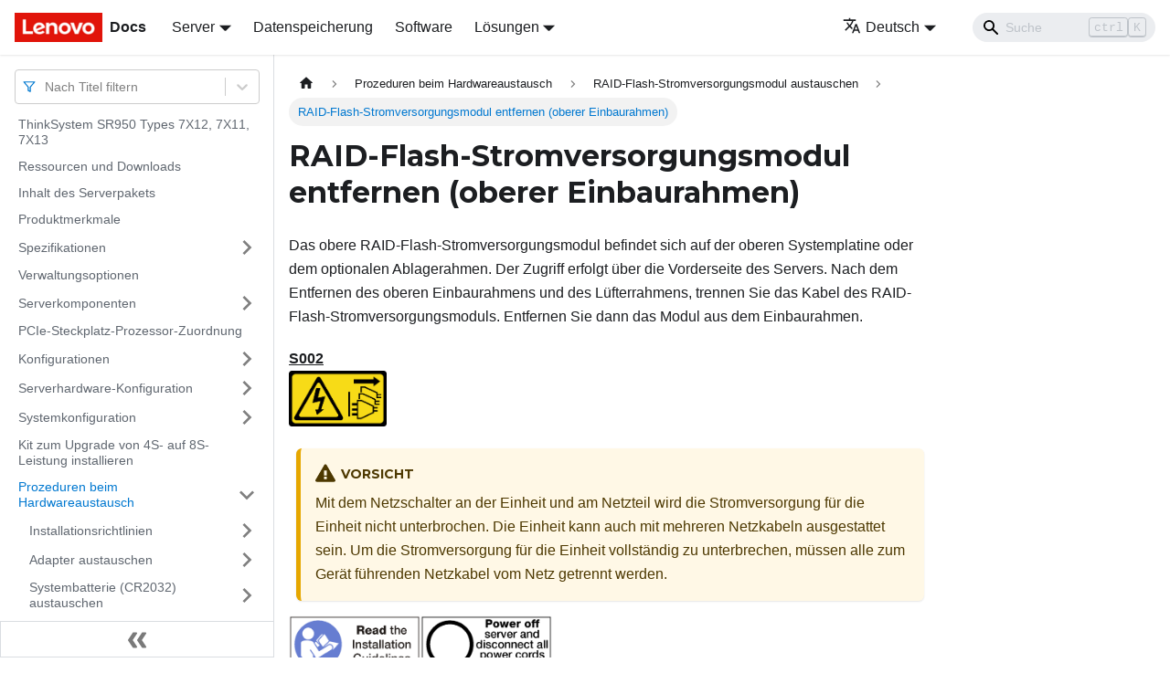

--- FILE ---
content_type: text/html; charset=UTF-8
request_url: https://pubs.lenovo.com/sr950/de/remove_the_raid_power_upper
body_size: 9036
content:
<!doctype html>
<html lang="de" dir="ltr" class="docs-wrapper docs-doc-page docs-version-current plugin-docs plugin-id-default docs-doc-id-remove_the_raid_power_upper" data-has-hydrated="false">
<head>
<meta charset="UTF-8">

<title data-rh="true">RAID-Flash-Stromversorgungsmodul entfernen (oberer Einbaurahmen) | ThinkSystem SR950 | Lenovo Docs</title><meta data-rh="true" name="viewport" content="width=device-width,initial-scale=1"><meta data-rh="true" name="twitter:card" content="summary_large_image"><meta data-rh="true" property="og:image" content="https://pubs.lenovo.com/sr950/de/img/product_soc.png"><meta data-rh="true" name="twitter:image" content="https://pubs.lenovo.com/sr950/de/img/product_soc.png"><meta data-rh="true" property="og:url" content="https://pubs.lenovo.com/sr950/de/remove_the_raid_power_upper"><meta data-rh="true" name="docusaurus_locale" content="de"><meta data-rh="true" name="docsearch:language" content="de"><meta data-rh="true" name="keywords" content="SR950,7X12,7X11,7X13"><meta data-rh="true" name="og:site_name" content="Lenovo Documentation"><meta data-rh="true" name="robots" content="max-image-preview:large"><meta data-rh="true" name="docusaurus_version" content="current"><meta data-rh="true" name="docusaurus_tag" content="docs-default-current"><meta data-rh="true" name="docsearch:version" content="current"><meta data-rh="true" name="docsearch:docusaurus_tag" content="docs-default-current"><meta data-rh="true" property="og:title" content="RAID-Flash-Stromversorgungsmodul entfernen (oberer Einbaurahmen) | ThinkSystem SR950 | Lenovo Docs"><meta data-rh="true" name="description" content="Das obere RAID-Flash-Stromversorgungsmodul befindet sich auf der oberen Systemplatine oder dem optionalen Ablagerahmen. Der Zugriff erfolgt über die Vorderseite des Servers. Nach dem Entfernen des oberen Einbaurahmens und des Lüfterrahmens, trennen Sie das Kabel des RAID-Flash-Stromversorgungsmoduls. Entfernen Sie dann das Modul aus dem Einbaurahmen."><meta data-rh="true" property="og:description" content="Das obere RAID-Flash-Stromversorgungsmodul befindet sich auf der oberen Systemplatine oder dem optionalen Ablagerahmen. Der Zugriff erfolgt über die Vorderseite des Servers. Nach dem Entfernen des oberen Einbaurahmens und des Lüfterrahmens, trennen Sie das Kabel des RAID-Flash-Stromversorgungsmoduls. Entfernen Sie dann das Modul aus dem Einbaurahmen."><link data-rh="true" rel="icon" href="/sr950/de/img/favicon.ico"><link data-rh="true" rel="canonical" href="https://pubs.lenovo.com/sr950/de/remove_the_raid_power_upper"><link data-rh="true" rel="alternate" href="https://pubs.lenovo.com/sr950/remove_the_raid_power_upper" hreflang="en"><link data-rh="true" rel="alternate" href="https://pubs.lenovo.com/sr950/de/remove_the_raid_power_upper" hreflang="de"><link data-rh="true" rel="alternate" href="https://pubs.lenovo.com/sr950/es/remove_the_raid_power_upper" hreflang="es"><link data-rh="true" rel="alternate" href="https://pubs.lenovo.com/sr950/fr/remove_the_raid_power_upper" hreflang="fr"><link data-rh="true" rel="alternate" href="https://pubs.lenovo.com/sr950/it/remove_the_raid_power_upper" hreflang="it"><link data-rh="true" rel="alternate" href="https://pubs.lenovo.com/sr950/ja/remove_the_raid_power_upper" hreflang="ja"><link data-rh="true" rel="alternate" href="https://pubs.lenovo.com/sr950/ko/remove_the_raid_power_upper" hreflang="ko"><link data-rh="true" rel="alternate" href="https://pubs.lenovo.com/sr950/pt-BR/remove_the_raid_power_upper" hreflang="pt-BR"><link data-rh="true" rel="alternate" href="https://pubs.lenovo.com/sr950/ru/remove_the_raid_power_upper" hreflang="ru"><link data-rh="true" rel="alternate" href="https://pubs.lenovo.com/sr950/th/remove_the_raid_power_upper" hreflang="th"><link data-rh="true" rel="alternate" href="https://pubs.lenovo.com/sr950/zh-CN/remove_the_raid_power_upper" hreflang="zh-CN"><link data-rh="true" rel="alternate" href="https://pubs.lenovo.com/sr950/zh-TW/remove_the_raid_power_upper" hreflang="zh-TW"><link data-rh="true" rel="alternate" href="https://pubs.lenovo.com/sr950/remove_the_raid_power_upper" hreflang="x-default"><link rel="preconnect" href="https://www.google-analytics.com">
<link rel="preconnect" href="https://www.googletagmanager.com">
<script async src="https://www.googletagmanager.com/gtag/js?id=G-XM7YNY3PYK"></script>
<script>function gtag(){dataLayer.push(arguments)}window.dataLayer=window.dataLayer||[],gtag("js",new Date),gtag("config","G-XM7YNY3PYK",{anonymize_ip:!0})</script>




<link rel="preconnect" href="https://fonts.googleapis.com">
<link rel="preconnect" href="https://fonts.gstatic.com" crossorigin="anonymous"><link rel="stylesheet" href="/sr950/de/assets/css/styles.fb44ca10.css">
<link rel="preload" href="/sr950/de/assets/js/runtime~main.b5e0cbe2.js" as="script">
<link rel="preload" href="/sr950/de/assets/js/main.0f511c38.js" as="script">
</head>
<body class="navigation-with-keyboard">
<script>!function(){function t(t){document.documentElement.setAttribute("data-theme",t)}var e=function(){var t=null;try{t=new URLSearchParams(window.location.search).get("docusaurus-theme")}catch(t){}return t}()||function(){var t=null;try{t=localStorage.getItem("theme")}catch(t){}return t}();t(null!==e?e:"light")}()</script><div id="__docusaurus">
<div role="region" aria-label="Zum Hauptinhalt springen"><a class="skipToContent_FR4N" href="#__docusaurus_skipToContent_fallback">Zum Hauptinhalt springen</a></div><nav aria-label="Main" class="navbar navbar--fixed-top navbarHideable_glH5"><div class="navbar__inner"><div class="navbar__items"><button aria-label="Toggle navigation bar" aria-expanded="false" class="navbar__toggle clean-btn" type="button"><svg width="30" height="30" viewBox="0 0 30 30" aria-hidden="true"><path stroke="currentColor" stroke-linecap="round" stroke-miterlimit="10" stroke-width="2" d="M4 7h22M4 15h22M4 23h22"></path></svg></button><a href="https://pubs.lenovo.com/de/" target="_self" rel="noopener noreferrer" class="navbar__brand"><div class="navbar__logo"><img src="/sr950/de/img/lenovo.png" alt="Lenovo Logo" class="themedImage_zFba themedImage--light_SMtw" height="32" width="96"><img src="/sr950/de/img/lenovo.png" alt="Lenovo Logo" class="themedImage_zFba themedImage--dark_SHhT" height="32" width="96"></div><b class="navbar__title text--truncate">Docs</b></a><div class="navbar__item dropdown dropdown--hoverable"><a href="#" aria-haspopup="true" aria-expanded="false" role="button" class="navbar__link">Server</a><ul class="dropdown__menu"><li><a href="https://pubs.lenovo.com/de/thinksystem" target="_self" rel="noopener noreferrer" class="dropdown__link externalLink-none">ThinkSystem<svg width="12" height="12" aria-hidden="true" viewBox="0 0 24 24" class="iconExternalLink_SHu7"><path fill="currentColor" d="M21 13v10h-21v-19h12v2h-10v15h17v-8h2zm3-12h-10.988l4.035 4-6.977 7.07 2.828 2.828 6.977-7.07 4.125 4.172v-11z"></path></svg></a></li><li><a href="https://pubs.lenovo.com/de/thinkedge" target="_self" rel="noopener noreferrer" class="dropdown__link externalLink-none">ThinkEdge<svg width="12" height="12" aria-hidden="true" viewBox="0 0 24 24" class="iconExternalLink_SHu7"><path fill="currentColor" d="M21 13v10h-21v-19h12v2h-10v15h17v-8h2zm3-12h-10.988l4.035 4-6.977 7.07 2.828 2.828 6.977-7.07 4.125 4.172v-11z"></path></svg></a></li><li><a href="https://pubs.lenovo.com/de/systemx" target="_self" rel="noopener noreferrer" class="dropdown__link externalLink-none">System x<svg width="12" height="12" aria-hidden="true" viewBox="0 0 24 24" class="iconExternalLink_SHu7"><path fill="currentColor" d="M21 13v10h-21v-19h12v2h-10v15h17v-8h2zm3-12h-10.988l4.035 4-6.977 7.07 2.828 2.828 6.977-7.07 4.125 4.172v-11z"></path></svg></a></li><li><a href="https://serveroption.lenovo.com/" target="_blank" rel="noopener noreferrer" class="dropdown__link">Option<svg width="12" height="12" aria-hidden="true" viewBox="0 0 24 24" class="iconExternalLink_SHu7"><path fill="currentColor" d="M21 13v10h-21v-19h12v2h-10v15h17v-8h2zm3-12h-10.988l4.035 4-6.977 7.07 2.828 2.828 6.977-7.07 4.125 4.172v-11z"></path></svg></a></li></ul></div><a href="https://datacentersupport.lenovo.com/storagepubs" target="_self" rel="noopener noreferrer" class="navbar__item navbar__link externalLink-none">Datenspeicherung<svg width="13.5" height="13.5" aria-hidden="true" viewBox="0 0 24 24" class="iconExternalLink_SHu7"><path fill="currentColor" d="M21 13v10h-21v-19h12v2h-10v15h17v-8h2zm3-12h-10.988l4.035 4-6.977 7.07 2.828 2.828 6.977-7.07 4.125 4.172v-11z"></path></svg></a><a href="https://pubs.lenovo.com/de/software" target="_self" rel="noopener noreferrer" class="navbar__item navbar__link externalLink-none">Software<svg width="13.5" height="13.5" aria-hidden="true" viewBox="0 0 24 24" class="iconExternalLink_SHu7"><path fill="currentColor" d="M21 13v10h-21v-19h12v2h-10v15h17v-8h2zm3-12h-10.988l4.035 4-6.977 7.07 2.828 2.828 6.977-7.07 4.125 4.172v-11z"></path></svg></a><div class="navbar__item dropdown dropdown--hoverable"><a href="#" aria-haspopup="true" aria-expanded="false" role="button" class="navbar__link">Lösungen</a><ul class="dropdown__menu"><li><a href="https://pubs.lenovo.com/de/thinkagile" target="_self" rel="noopener noreferrer" class="dropdown__link externalLink-none">ThinkAgile<svg width="12" height="12" aria-hidden="true" viewBox="0 0 24 24" class="iconExternalLink_SHu7"><path fill="currentColor" d="M21 13v10h-21v-19h12v2h-10v15h17v-8h2zm3-12h-10.988l4.035 4-6.977 7.07 2.828 2.828 6.977-7.07 4.125 4.172v-11z"></path></svg></a></li><li><a href="https://pubs.lenovo.com/de/water-cooling-solution" target="_self" rel="noopener noreferrer" class="dropdown__link externalLink-none">Water Cooling Solution<svg width="12" height="12" aria-hidden="true" viewBox="0 0 24 24" class="iconExternalLink_SHu7"><path fill="currentColor" d="M21 13v10h-21v-19h12v2h-10v15h17v-8h2zm3-12h-10.988l4.035 4-6.977 7.07 2.828 2.828 6.977-7.07 4.125 4.172v-11z"></path></svg></a></li></ul></div></div><div class="navbar__items navbar__items--right"><div class="navbar__item dropdown dropdown--hoverable dropdown--right"><a href="#" aria-haspopup="true" aria-expanded="false" role="button" class="navbar__link"><svg viewBox="0 0 24 24" width="20" height="20" aria-hidden="true" class="iconLanguage_DSK9"><path fill="currentColor" d="M12.87 15.07l-2.54-2.51.03-.03c1.74-1.94 2.98-4.17 3.71-6.53H17V4h-7V2H8v2H1v1.99h11.17C11.5 7.92 10.44 9.75 9 11.35 8.07 10.32 7.3 9.19 6.69 8h-2c.73 1.63 1.73 3.17 2.98 4.56l-5.09 5.02L4 19l5-5 3.11 3.11.76-2.04zM18.5 10h-2L12 22h2l1.12-3h4.75L21 22h2l-4.5-12zm-2.62 7l1.62-4.33L19.12 17h-3.24z"></path></svg>Deutsch</a><ul class="dropdown__menu"><li><a href="/sr950/remove_the_raid_power_upper" target="_self" rel="noopener noreferrer" class="dropdown__link" lang="en">English</a></li><li><a href="/sr950/de/remove_the_raid_power_upper" target="_self" rel="noopener noreferrer" class="dropdown__link dropdown__link--active" lang="de">Deutsch</a></li><li><a href="/sr950/es/remove_the_raid_power_upper" target="_self" rel="noopener noreferrer" class="dropdown__link" lang="es">Español</a></li><li><a href="/sr950/fr/remove_the_raid_power_upper" target="_self" rel="noopener noreferrer" class="dropdown__link" lang="fr">Français</a></li><li><a href="/sr950/it/remove_the_raid_power_upper" target="_self" rel="noopener noreferrer" class="dropdown__link" lang="it">Italiano</a></li><li><a href="/sr950/ja/remove_the_raid_power_upper" target="_self" rel="noopener noreferrer" class="dropdown__link" lang="ja">日本語</a></li><li><a href="/sr950/ko/remove_the_raid_power_upper" target="_self" rel="noopener noreferrer" class="dropdown__link" lang="ko">한국어</a></li><li><a href="/sr950/pt-BR/remove_the_raid_power_upper" target="_self" rel="noopener noreferrer" class="dropdown__link" lang="pt-BR">Português do Brasil</a></li><li><a href="/sr950/ru/remove_the_raid_power_upper" target="_self" rel="noopener noreferrer" class="dropdown__link" lang="ru">Русский</a></li><li><a href="/sr950/th/remove_the_raid_power_upper" target="_self" rel="noopener noreferrer" class="dropdown__link" lang="th">ภาษาไทย</a></li><li><a href="/sr950/zh-CN/remove_the_raid_power_upper" target="_self" rel="noopener noreferrer" class="dropdown__link" lang="zh-CN">简体中文</a></li><li><a href="/sr950/zh-TW/remove_the_raid_power_upper" target="_self" rel="noopener noreferrer" class="dropdown__link" lang="zh-TW">繁體中文</a></li></ul></div><div class="searchBox_BlU4"><div class="navbar__search searchBarContainer_h4SQ"><input placeholder="Suche" aria-label="Search" class="navbar__search-input"><div class="loadingRing_kmHx searchBarLoadingRing_AT3w"><div></div><div></div><div></div><div></div></div></div></div></div></div><div role="presentation" class="navbar-sidebar__backdrop"></div></nav><div id="__docusaurus_skipToContent_fallback" class="main-wrapper mainWrapper_OJKY docsWrapper_a8OH"><button aria-label="Zurück nach oben scrollen" class="clean-btn theme-back-to-top-button backToTopButton_xZQ7" type="button"></button><div class="docPage_LEBb"><aside class="theme-doc-sidebar-container docSidebarContainer_TOXn"><div class="sidebarViewport_swqP"><div class="sidebar_TiFu sidebarWithHideableNavbar_b5mb"><a href="https://pubs.lenovo.com/de/" target="_self" rel="noopener noreferrer" tabindex="-1" class="sidebarLogo_Jpyc"><img src="/sr950/de/img/lenovo.png" alt="Lenovo Logo" class="themedImage_zFba themedImage--light_SMtw" height="32" width="96"><img src="/sr950/de/img/lenovo.png" alt="Lenovo Logo" class="themedImage_zFba themedImage--dark_SHhT" height="32" width="96"><b>Docs</b></a><nav aria-label="Docs sidebar" class="menu thin-scrollbar menu_Y1UP"><style data-emotion="css b62m3t-container">.css-b62m3t-container{position:relative;box-sizing:border-box;}</style><div class="titleFilter_mcU3 css-b62m3t-container"><style data-emotion="css 7pg0cj-a11yText">.css-7pg0cj-a11yText{z-index:9999;border:0;clip:rect(1px, 1px, 1px, 1px);height:1px;width:1px;position:absolute;overflow:hidden;padding:0;white-space:nowrap;}</style><span id="react-select-863-live-region" class="css-7pg0cj-a11yText"></span><span aria-live="polite" aria-atomic="false" aria-relevant="additions text" role="log" class="css-7pg0cj-a11yText"></span><style data-emotion="css 13cymwt-control">.css-13cymwt-control{-webkit-align-items:center;-webkit-box-align:center;-ms-flex-align:center;align-items:center;cursor:default;display:-webkit-box;display:-webkit-flex;display:-ms-flexbox;display:flex;-webkit-box-flex-wrap:wrap;-webkit-flex-wrap:wrap;-ms-flex-wrap:wrap;flex-wrap:wrap;-webkit-box-pack:justify;-webkit-justify-content:space-between;justify-content:space-between;min-height:38px;outline:0!important;position:relative;-webkit-transition:all 100ms;transition:all 100ms;background-color:hsl(0, 0%, 100%);border-color:hsl(0, 0%, 80%);border-radius:4px;border-style:solid;border-width:1px;box-sizing:border-box;}.css-13cymwt-control:hover{border-color:hsl(0, 0%, 70%);}</style><div class="title-filter__control css-13cymwt-control"><svg stroke="currentColor" fill="none" stroke-width="2" viewBox="0 0 24 24" stroke-linecap="round" stroke-linejoin="round" class="titleFilterIcon_Fmk3" height="1em" width="1em" xmlns="http://www.w3.org/2000/svg"><polygon points="22 3 2 3 10 12.46 10 19 14 21 14 12.46 22 3"></polygon></svg> <style data-emotion="css hlgwow">.css-hlgwow{-webkit-align-items:center;-webkit-box-align:center;-ms-flex-align:center;align-items:center;display:grid;-webkit-flex:1;-ms-flex:1;flex:1;-webkit-box-flex-wrap:wrap;-webkit-flex-wrap:wrap;-ms-flex-wrap:wrap;flex-wrap:wrap;-webkit-overflow-scrolling:touch;position:relative;overflow:hidden;padding:2px 8px;box-sizing:border-box;}</style><div class="title-filter__value-container css-hlgwow"><style data-emotion="css 1jqq78o-placeholder">.css-1jqq78o-placeholder{grid-area:1/1/2/3;color:hsl(0, 0%, 50%);margin-left:2px;margin-right:2px;box-sizing:border-box;}</style><div class="title-filter__placeholder css-1jqq78o-placeholder" id="react-select-863-placeholder">Nach Titel filtern</div><style data-emotion="css 19bb58m">.css-19bb58m{visibility:visible;-webkit-flex:1 1 auto;-ms-flex:1 1 auto;flex:1 1 auto;display:inline-grid;grid-area:1/1/2/3;grid-template-columns:0 min-content;margin:2px;padding-bottom:2px;padding-top:2px;color:hsl(0, 0%, 20%);box-sizing:border-box;}.css-19bb58m:after{content:attr(data-value) " ";visibility:hidden;white-space:pre;grid-area:1/2;font:inherit;min-width:2px;border:0;margin:0;outline:0;padding:0;}</style><div class="title-filter__input-container css-19bb58m" data-value=""><input class="title-filter__input" style="label:input;color:inherit;background:0;opacity:1;width:100%;grid-area:1 / 2;font:inherit;min-width:2px;border:0;margin:0;outline:0;padding:0" autocapitalize="none" autocomplete="off" autocorrect="off" id="react-select-863-input" spellcheck="false" tabindex="0" aria-autocomplete="list" aria-expanded="false" aria-haspopup="true" role="combobox" aria-activedescendant="" aria-describedby="react-select-863-placeholder"></div></div><style data-emotion="css 1wy0on6">.css-1wy0on6{-webkit-align-items:center;-webkit-box-align:center;-ms-flex-align:center;align-items:center;-webkit-align-self:stretch;-ms-flex-item-align:stretch;align-self:stretch;display:-webkit-box;display:-webkit-flex;display:-ms-flexbox;display:flex;-webkit-flex-shrink:0;-ms-flex-negative:0;flex-shrink:0;box-sizing:border-box;}</style><div class="title-filter__indicators css-1wy0on6"><style data-emotion="css 1u9des2-indicatorSeparator">.css-1u9des2-indicatorSeparator{-webkit-align-self:stretch;-ms-flex-item-align:stretch;align-self:stretch;width:1px;background-color:hsl(0, 0%, 80%);margin-bottom:8px;margin-top:8px;box-sizing:border-box;}</style><span class="title-filter__indicator-separator css-1u9des2-indicatorSeparator"></span><style data-emotion="css 1xc3v61-indicatorContainer">.css-1xc3v61-indicatorContainer{display:-webkit-box;display:-webkit-flex;display:-ms-flexbox;display:flex;-webkit-transition:color 150ms;transition:color 150ms;color:hsl(0, 0%, 80%);padding:8px;box-sizing:border-box;}.css-1xc3v61-indicatorContainer:hover{color:hsl(0, 0%, 60%);}</style><div class="title-filter__indicator title-filter__dropdown-indicator css-1xc3v61-indicatorContainer" aria-hidden="true"><style data-emotion="css 8mmkcg">.css-8mmkcg{display:inline-block;fill:currentColor;line-height:1;stroke:currentColor;stroke-width:0;}</style><svg height="20" width="20" viewBox="0 0 20 20" aria-hidden="true" focusable="false" class="css-8mmkcg"><path d="M4.516 7.548c0.436-0.446 1.043-0.481 1.576 0l3.908 3.747 3.908-3.747c0.533-0.481 1.141-0.446 1.574 0 0.436 0.445 0.408 1.197 0 1.615-0.406 0.418-4.695 4.502-4.695 4.502-0.217 0.223-0.502 0.335-0.787 0.335s-0.57-0.112-0.789-0.335c0 0-4.287-4.084-4.695-4.502s-0.436-1.17 0-1.615z"></path></svg></div></div></div></div><ul class="theme-doc-sidebar-menu menu__list"><li class="theme-doc-sidebar-item-link theme-doc-sidebar-item-link-level-1 menu__list-item"><a class="menu__link" href="/sr950/de/">ThinkSystem SR950 Types 7X12, 7X11, 7X13</a></li><li class="theme-doc-sidebar-item-link theme-doc-sidebar-item-link-level-1 menu__list-item"><a class="menu__link" href="/sr950/de/pdf_files">Ressourcen und Downloads</a></li><li class="theme-doc-sidebar-item-link theme-doc-sidebar-item-link-level-1 menu__list-item"><a class="menu__link" href="/sr950/de/server_package_contents">Inhalt des Serverpakets</a></li><li class="theme-doc-sidebar-item-link theme-doc-sidebar-item-link-level-1 menu__list-item"><a class="menu__link" href="/sr950/de/server_features">Produktmerkmale</a></li><li class="theme-doc-sidebar-item-category theme-doc-sidebar-item-category-level-1 menu__list-item menu__list-item--collapsed"><div class="menu__list-item-collapsible"><a class="menu__link menu__link--sublist" aria-expanded="false" href="/sr950/de/server_specifications">Spezifikationen</a><button aria-label="Umschalten der Seitenleiste mit einklappbarer Kategorie &#x27;Spezifikationen&#x27;" type="button" class="clean-btn menu__caret"></button></div></li><li class="theme-doc-sidebar-item-link theme-doc-sidebar-item-link-level-1 menu__list-item"><a class="menu__link" href="/sr950/de/management_options">Verwaltungsoptionen</a></li><li class="theme-doc-sidebar-item-category theme-doc-sidebar-item-category-level-1 menu__list-item menu__list-item--collapsed"><div class="menu__list-item-collapsible"><a class="menu__link menu__link--sublist" aria-expanded="false" href="/sr950/de/server_components">Serverkomponenten</a><button aria-label="Umschalten der Seitenleiste mit einklappbarer Kategorie &#x27;Serverkomponenten&#x27;" type="button" class="clean-btn menu__caret"></button></div></li><li class="theme-doc-sidebar-item-link theme-doc-sidebar-item-link-level-1 menu__list-item"><a class="menu__link" href="/sr950/de/pcie_slot_to_processor_mapping">PCIe-Steckplatz-Prozessor-Zuordnung</a></li><li class="theme-doc-sidebar-item-category theme-doc-sidebar-item-category-level-1 menu__list-item menu__list-item--collapsed"><div class="menu__list-item-collapsible"><a class="menu__link menu__link--sublist" aria-expanded="false" href="/sr950/de/server_configurations">Konfigurationen</a><button aria-label="Umschalten der Seitenleiste mit einklappbarer Kategorie &#x27;Konfigurationen&#x27;" type="button" class="clean-btn menu__caret"></button></div></li><li class="theme-doc-sidebar-item-category theme-doc-sidebar-item-category-level-1 menu__list-item menu__list-item--collapsed"><div class="menu__list-item-collapsible"><a class="menu__link menu__link--sublist" aria-expanded="false" href="/sr950/de/server_setup">Serverhardware-Konfiguration</a><button aria-label="Umschalten der Seitenleiste mit einklappbarer Kategorie &#x27;Serverhardware-Konfiguration&#x27;" type="button" class="clean-btn menu__caret"></button></div></li><li class="theme-doc-sidebar-item-category theme-doc-sidebar-item-category-level-1 menu__list-item menu__list-item--collapsed"><div class="menu__list-item-collapsible"><a class="menu__link menu__link--sublist" aria-expanded="false" href="/sr950/de/managing_your_server">Systemkonfiguration</a><button aria-label="Umschalten der Seitenleiste mit einklappbarer Kategorie &#x27;Systemkonfiguration&#x27;" type="button" class="clean-btn menu__caret"></button></div></li><li class="theme-doc-sidebar-item-link theme-doc-sidebar-item-link-level-1 menu__list-item"><a class="menu__link" href="/sr950/de/installing_the_4S-to-8S_upgrade_option_2">Kit zum Upgrade von 4S- auf 8S-Leistung installieren</a></li><li class="theme-doc-sidebar-item-category theme-doc-sidebar-item-category-level-1 menu__list-item"><div class="menu__list-item-collapsible"><a class="menu__link menu__link--sublist menu__link--active" aria-expanded="true" href="/sr950/de/maintenance_manual_hardware_replacement_procedures">Prozeduren beim Hardwareaustausch</a><button aria-label="Umschalten der Seitenleiste mit einklappbarer Kategorie &#x27;Prozeduren beim Hardwareaustausch&#x27;" type="button" class="clean-btn menu__caret"></button></div><ul style="display:block;overflow:visible;height:auto" class="menu__list"><li class="theme-doc-sidebar-item-category theme-doc-sidebar-item-category-level-2 menu__list-item menu__list-item--collapsed"><div class="menu__list-item-collapsible"><a class="menu__link menu__link--sublist" aria-expanded="false" tabindex="0" href="/sr950/de/maintenance_manual_installation_guidelines">Installationsrichtlinien</a><button aria-label="Umschalten der Seitenleiste mit einklappbarer Kategorie &#x27;Installationsrichtlinien&#x27;" type="button" class="clean-btn menu__caret"></button></div></li><li class="theme-doc-sidebar-item-category theme-doc-sidebar-item-category-level-2 menu__list-item menu__list-item--collapsed"><div class="menu__list-item-collapsible"><a class="menu__link menu__link--sublist" aria-expanded="false" tabindex="0" href="/sr950/de/adapter_replacement">Adapter austauschen</a><button aria-label="Umschalten der Seitenleiste mit einklappbarer Kategorie &#x27;Adapter austauschen&#x27;" type="button" class="clean-btn menu__caret"></button></div></li><li class="theme-doc-sidebar-item-category theme-doc-sidebar-item-category-level-2 menu__list-item menu__list-item--collapsed"><div class="menu__list-item-collapsible"><a class="menu__link menu__link--sublist" aria-expanded="false" tabindex="0" href="/sr950/de/replacement_sys_battery">Systembatterie (CR2032) austauschen</a><button aria-label="Umschalten der Seitenleiste mit einklappbarer Kategorie &#x27;Systembatterie (CR2032) austauschen&#x27;" type="button" class="clean-btn menu__caret"></button></div></li><li class="theme-doc-sidebar-item-category theme-doc-sidebar-item-category-level-2 menu__list-item menu__list-item--collapsed"><div class="menu__list-item-collapsible"><a class="menu__link menu__link--sublist" aria-expanded="false" tabindex="0" href="/sr950/de/compute_system_board_replacement">Systemplatine austauschen</a><button aria-label="Umschalten der Seitenleiste mit einklappbarer Kategorie &#x27;Systemplatine austauschen&#x27;" type="button" class="clean-btn menu__caret"></button></div></li><li class="theme-doc-sidebar-item-category theme-doc-sidebar-item-category-level-2 menu__list-item menu__list-item--collapsed"><div class="menu__list-item-collapsible"><a class="menu__link menu__link--sublist" aria-expanded="false" tabindex="0" href="/sr950/de/compute_board_filler_replacement">Austausch der Abdeckblende für Systemplatinen</a><button aria-label="Umschalten der Seitenleiste mit einklappbarer Kategorie &#x27;Austausch der Abdeckblende für Systemplatinen&#x27;" type="button" class="clean-btn menu__caret"></button></div></li><li class="theme-doc-sidebar-item-category theme-doc-sidebar-item-category-level-2 menu__list-item menu__list-item--collapsed"><div class="menu__list-item-collapsible"><a class="menu__link menu__link--sublist" aria-expanded="false" tabindex="0" href="/sr950/de/compute_tray_replacement">Austausch des oberen/unteren Einbaurahmens</a><button aria-label="Umschalten der Seitenleiste mit einklappbarer Kategorie &#x27;Austausch des oberen/unteren Einbaurahmens&#x27;" type="button" class="clean-btn menu__caret"></button></div></li><li class="theme-doc-sidebar-item-category theme-doc-sidebar-item-category-level-2 menu__list-item menu__list-item--collapsed"><div class="menu__list-item-collapsible"><a class="menu__link menu__link--sublist" aria-expanded="false" tabindex="0" href="/sr950/de/fan_replacement">Lüfter austauschen</a><button aria-label="Umschalten der Seitenleiste mit einklappbarer Kategorie &#x27;Lüfter austauschen&#x27;" type="button" class="clean-btn menu__caret"></button></div></li><li class="theme-doc-sidebar-item-category theme-doc-sidebar-item-category-level-2 menu__list-item menu__list-item--collapsed"><div class="menu__list-item-collapsible"><a class="menu__link menu__link--sublist" aria-expanded="false" tabindex="0" href="/sr950/de/fan_cage_replacement">Lüfterrahmen austauschen</a><button aria-label="Umschalten der Seitenleiste mit einklappbarer Kategorie &#x27;Lüfterrahmen austauschen&#x27;" type="button" class="clean-btn menu__caret"></button></div></li><li class="theme-doc-sidebar-item-category theme-doc-sidebar-item-category-level-2 menu__list-item menu__list-item--collapsed"><div class="menu__list-item-collapsible"><a class="menu__link menu__link--sublist" aria-expanded="false" tabindex="0" href="/sr950/de/front_bezel_replacement">Frontblende austauschen</a><button aria-label="Umschalten der Seitenleiste mit einklappbarer Kategorie &#x27;Frontblende austauschen&#x27;" type="button" class="clean-btn menu__caret"></button></div></li><li class="theme-doc-sidebar-item-category theme-doc-sidebar-item-category-level-2 menu__list-item menu__list-item--collapsed"><div class="menu__list-item-collapsible"><a class="menu__link menu__link--sublist" aria-expanded="false" tabindex="0" href="/sr950/de/front_cover_replacement">Vordere Abdeckung austauschen</a><button aria-label="Umschalten der Seitenleiste mit einklappbarer Kategorie &#x27;Vordere Abdeckung austauschen&#x27;" type="button" class="clean-btn menu__caret"></button></div></li><li class="theme-doc-sidebar-item-category theme-doc-sidebar-item-category-level-2 menu__list-item menu__list-item--collapsed"><div class="menu__list-item-collapsible"><a class="menu__link menu__link--sublist" aria-expanded="false" tabindex="0" href="/sr950/de/op_panel_replacement">Vordere Bedienerkonsole austauschen</a><button aria-label="Umschalten der Seitenleiste mit einklappbarer Kategorie &#x27;Vordere Bedienerkonsole austauschen&#x27;" type="button" class="clean-btn menu__caret"></button></div></li><li class="theme-doc-sidebar-item-category theme-doc-sidebar-item-category-level-2 menu__list-item menu__list-item--collapsed"><div class="menu__list-item-collapsible"><a class="menu__link menu__link--sublist" aria-expanded="false" tabindex="0" href="/sr950/de/front_usb_video_replacement">Vordere USB/VGA-Anschlussbaugruppe austauschen</a><button aria-label="Umschalten der Seitenleiste mit einklappbarer Kategorie &#x27;Vordere USB/VGA-Anschlussbaugruppe austauschen&#x27;" type="button" class="clean-btn menu__caret"></button></div></li><li class="theme-doc-sidebar-item-category theme-doc-sidebar-item-category-level-2 menu__list-item menu__list-item--collapsed"><div class="menu__list-item-collapsible"><a class="menu__link menu__link--sublist" aria-expanded="false" tabindex="0" href="/sr950/de/hard_disk_drive_backplane_replacement">Rückwandplatine für Festplattenlaufwerke austauschen</a><button aria-label="Umschalten der Seitenleiste mit einklappbarer Kategorie &#x27;Rückwandplatine für Festplattenlaufwerke austauschen&#x27;" type="button" class="clean-btn menu__caret"></button></div></li><li class="theme-doc-sidebar-item-category theme-doc-sidebar-item-category-level-2 menu__list-item menu__list-item--collapsed"><div class="menu__list-item-collapsible"><a class="menu__link menu__link--sublist" aria-expanded="false" tabindex="0" href="/sr950/de/hard_disk_drive_replacement">Festplattenlaufwerk austauschen</a><button aria-label="Umschalten der Seitenleiste mit einklappbarer Kategorie &#x27;Festplattenlaufwerk austauschen&#x27;" type="button" class="clean-btn menu__caret"></button></div></li><li class="theme-doc-sidebar-item-category theme-doc-sidebar-item-category-level-2 menu__list-item menu__list-item--collapsed"><div class="menu__list-item-collapsible"><a class="menu__link menu__link--sublist" aria-expanded="false" tabindex="0" href="/sr950/de/io_tray_replacement">E/A-Einbaurahmen austauschen</a><button aria-label="Umschalten der Seitenleiste mit einklappbarer Kategorie &#x27;E/A-Einbaurahmen austauschen&#x27;" type="button" class="clean-btn menu__caret"></button></div></li><li class="theme-doc-sidebar-item-category theme-doc-sidebar-item-category-level-2 menu__list-item menu__list-item--collapsed"><div class="menu__list-item-collapsible"><a class="menu__link menu__link--sublist" aria-expanded="false" tabindex="0" href="/sr950/de/M.2_backplane_replacement">M.2-Rückwandplatine austauschen</a><button aria-label="Umschalten der Seitenleiste mit einklappbarer Kategorie &#x27;M.2-Rückwandplatine austauschen&#x27;" type="button" class="clean-btn menu__caret"></button></div></li><li class="theme-doc-sidebar-item-category theme-doc-sidebar-item-category-level-2 menu__list-item menu__list-item--collapsed"><div class="menu__list-item-collapsible"><a class="menu__link menu__link--sublist" aria-expanded="false" tabindex="0" href="/sr950/de/M.2_drive_replacement">M.2-Laufwerk austauschen</a><button aria-label="Umschalten der Seitenleiste mit einklappbarer Kategorie &#x27;M.2-Laufwerk austauschen&#x27;" type="button" class="clean-btn menu__caret"></button></div></li><li class="theme-doc-sidebar-item-category theme-doc-sidebar-item-category-level-2 menu__list-item menu__list-item--collapsed"><div class="menu__list-item-collapsible"><a class="menu__link menu__link--sublist" aria-expanded="false" tabindex="0" href="/sr950/de/memory_baffle_replacement">Luftführung für Speicher austauschen</a><button aria-label="Umschalten der Seitenleiste mit einklappbarer Kategorie &#x27;Luftführung für Speicher austauschen&#x27;" type="button" class="clean-btn menu__caret"></button></div></li><li class="theme-doc-sidebar-item-category theme-doc-sidebar-item-category-level-2 menu__list-item menu__list-item--collapsed"><div class="menu__list-item-collapsible"><a class="menu__link menu__link--sublist" aria-expanded="false" tabindex="0" href="/sr950/de/memory_module_replacement">Speichermodul austauschen</a><button aria-label="Umschalten der Seitenleiste mit einklappbarer Kategorie &#x27;Speichermodul austauschen&#x27;" type="button" class="clean-btn menu__caret"></button></div></li><li class="theme-doc-sidebar-item-category theme-doc-sidebar-item-category-level-2 menu__list-item menu__list-item--collapsed"><div class="menu__list-item-collapsible"><a class="menu__link menu__link--sublist" aria-expanded="false" tabindex="0" href="/sr950/de/midplane_replacement">Mittelplatine austauschen</a><button aria-label="Umschalten der Seitenleiste mit einklappbarer Kategorie &#x27;Mittelplatine austauschen&#x27;" type="button" class="clean-btn menu__caret"></button></div></li><li class="theme-doc-sidebar-item-category theme-doc-sidebar-item-category-level-2 menu__list-item menu__list-item--collapsed"><div class="menu__list-item-collapsible"><a class="menu__link menu__link--sublist" aria-expanded="false" tabindex="0" href="/sr950/de/power_supply_replacement">Netzteil austauschen</a><button aria-label="Umschalten der Seitenleiste mit einklappbarer Kategorie &#x27;Netzteil austauschen&#x27;" type="button" class="clean-btn menu__caret"></button></div></li><li class="theme-doc-sidebar-item-category theme-doc-sidebar-item-category-level-2 menu__list-item menu__list-item--collapsed"><div class="menu__list-item-collapsible"><a class="menu__link menu__link--sublist" aria-expanded="false" tabindex="0" href="/sr950/de/microprocessor_replacement">Mikroprozessor und Kühlkörper austauschen</a><button aria-label="Umschalten der Seitenleiste mit einklappbarer Kategorie &#x27;Mikroprozessor und Kühlkörper austauschen&#x27;" type="button" class="clean-btn menu__caret"></button></div></li><li class="theme-doc-sidebar-item-category theme-doc-sidebar-item-category-level-2 menu__list-item menu__list-item--collapsed"><div class="menu__list-item-collapsible"><a class="menu__link menu__link--sublist" aria-expanded="false" tabindex="0" href="/sr950/de/raid_card_replacement">RAID-Karte austauschen</a><button aria-label="Umschalten der Seitenleiste mit einklappbarer Kategorie &#x27;RAID-Karte austauschen&#x27;" type="button" class="clean-btn menu__caret"></button></div></li><li class="theme-doc-sidebar-item-category theme-doc-sidebar-item-category-level-2 menu__list-item"><div class="menu__list-item-collapsible"><a class="menu__link menu__link--sublist menu__link--active" aria-expanded="true" tabindex="0" href="/sr950/de/raid_power_replacement">RAID-Flash-Stromversorgungsmodul austauschen</a><button aria-label="Umschalten der Seitenleiste mit einklappbarer Kategorie &#x27;RAID-Flash-Stromversorgungsmodul austauschen&#x27;" type="button" class="clean-btn menu__caret"></button></div><ul style="display:block;overflow:visible;height:auto" class="menu__list"><li class="theme-doc-sidebar-item-link theme-doc-sidebar-item-link-level-3 menu__list-item"><a class="menu__link menu__link--active" aria-current="page" tabindex="0" href="/sr950/de/remove_the_raid_power_upper">RAID-Flash-Stromversorgungsmodul entfernen (oberer Einbaurahmen)</a></li><li class="theme-doc-sidebar-item-link theme-doc-sidebar-item-link-level-3 menu__list-item"><a class="menu__link" tabindex="0" href="/sr950/de/remove_the_raid_power_lower">RAID-Flash-Stromversorgungsmodul entfernen (unterer Einbaurahmen)</a></li><li class="theme-doc-sidebar-item-link theme-doc-sidebar-item-link-level-3 menu__list-item"><a class="menu__link" tabindex="0" href="/sr950/de/install_the_raid_power_upper">RAID-Flash-Stromversorgungsmodul installieren (oberer Einbaurahmen)</a></li><li class="theme-doc-sidebar-item-link theme-doc-sidebar-item-link-level-3 menu__list-item"><a class="menu__link" tabindex="0" href="/sr950/de/install_the_raid_power_lower">RAID-Flash-Stromversorgungsmodul installieren (unterer Einbaurahmen)</a></li></ul></li><li class="theme-doc-sidebar-item-category theme-doc-sidebar-item-category-level-2 menu__list-item menu__list-item--collapsed"><div class="menu__list-item-collapsible"><a class="menu__link menu__link--sublist" aria-expanded="false" tabindex="0" href="/sr950/de/riser_replacement">Adapterkarte austauschen</a><button aria-label="Umschalten der Seitenleiste mit einklappbarer Kategorie &#x27;Adapterkarte austauschen&#x27;" type="button" class="clean-btn menu__caret"></button></div></li><li class="theme-doc-sidebar-item-category theme-doc-sidebar-item-category-level-2 menu__list-item menu__list-item--collapsed"><div class="menu__list-item-collapsible"><a class="menu__link menu__link--sublist" aria-expanded="false" tabindex="0" href="/sr950/de/storage_board_replacement">Speicherplatinen-Baugruppe austauschen</a><button aria-label="Umschalten der Seitenleiste mit einklappbarer Kategorie &#x27;Speicherplatinen-Baugruppe austauschen&#x27;" type="button" class="clean-btn menu__caret"></button></div></li><li class="theme-doc-sidebar-item-category theme-doc-sidebar-item-category-level-2 menu__list-item menu__list-item--collapsed"><div class="menu__list-item-collapsible"><a class="menu__link menu__link--sublist" aria-expanded="false" tabindex="0" href="/sr950/de/interposer_replacement">Speicher-Interposer austauschen</a><button aria-label="Umschalten der Seitenleiste mit einklappbarer Kategorie &#x27;Speicher-Interposer austauschen&#x27;" type="button" class="clean-btn menu__caret"></button></div></li><li class="theme-doc-sidebar-item-category theme-doc-sidebar-item-category-level-2 menu__list-item menu__list-item--collapsed"><div class="menu__list-item-collapsible"><a class="menu__link menu__link--sublist" aria-expanded="false" tabindex="0" href="/sr950/de/storage_tray_replacement">Ablagerahmen austauschen</a><button aria-label="Umschalten der Seitenleiste mit einklappbarer Kategorie &#x27;Ablagerahmen austauschen&#x27;" type="button" class="clean-btn menu__caret"></button></div></li><li class="theme-doc-sidebar-item-category theme-doc-sidebar-item-category-level-2 menu__list-item menu__list-item--collapsed"><div class="menu__list-item-collapsible"><a class="menu__link menu__link--sublist" aria-expanded="false" tabindex="0" href="/sr950/de/TCM_replacement">TCM‑/TPM-Adapter austauschen (nur chinesischer Kontinent)</a><button aria-label="Umschalten der Seitenleiste mit einklappbarer Kategorie &#x27;TCM‑/TPM-Adapter austauschen (nur chinesischer Kontinent)&#x27;" type="button" class="clean-btn menu__caret"></button></div></li><li class="theme-doc-sidebar-item-category theme-doc-sidebar-item-category-level-2 menu__list-item menu__list-item--collapsed"><div class="menu__list-item-collapsible"><a class="menu__link menu__link--sublist" aria-expanded="false" tabindex="0" href="/sr950/de/upper_tray_filler_replacement">Obere Abdeckblende austauschen</a><button aria-label="Umschalten der Seitenleiste mit einklappbarer Kategorie &#x27;Obere Abdeckblende austauschen&#x27;" type="button" class="clean-btn menu__caret"></button></div></li><li class="theme-doc-sidebar-item-link theme-doc-sidebar-item-link-level-2 menu__list-item"><a class="menu__link" tabindex="0" href="/sr950/de/complete_the_parts_replacement">Austausch von Komponenten abschließen</a></li></ul></li><li class="theme-doc-sidebar-item-category theme-doc-sidebar-item-category-level-1 menu__list-item menu__list-item--collapsed"><div class="menu__list-item-collapsible"><a class="menu__link menu__link--sublist" aria-expanded="false" href="/sr950/de/maintenance_manual_problem_determination">Fehlerbestimmung</a><button aria-label="Umschalten der Seitenleiste mit einklappbarer Kategorie &#x27;Fehlerbestimmung&#x27;" type="button" class="clean-btn menu__caret"></button></div></li><li class="theme-doc-sidebar-item-category theme-doc-sidebar-item-category-level-1 menu__list-item menu__list-item--collapsed"><div class="menu__list-item-collapsible"><a class="menu__link menu__link--sublist" aria-expanded="false" href="/sr950/de/messages_introduction">Nachrichten</a><button aria-label="Umschalten der Seitenleiste mit einklappbarer Kategorie &#x27;Nachrichten&#x27;" type="button" class="clean-btn menu__caret"></button></div></li><li class="theme-doc-sidebar-item-link theme-doc-sidebar-item-link-level-1 menu__list-item"><a class="menu__link" href="/sr950/de/service_bulletins">Tech-Tipps</a></li><li class="theme-doc-sidebar-item-link theme-doc-sidebar-item-link-level-1 menu__list-item"><a class="menu__link" href="/sr950/de/security_advisories">Sicherheitsempfehlungen</a></li><li class="theme-doc-sidebar-item-category theme-doc-sidebar-item-category-level-1 menu__list-item menu__list-item--collapsed"><div class="menu__list-item-collapsible"><a class="menu__link menu__link--sublist" aria-expanded="false" href="/sr950/de/disassemble_for_recycle">Hardware zum Recyceln zerlegen</a><button aria-label="Umschalten der Seitenleiste mit einklappbarer Kategorie &#x27;Hardware zum Recyceln zerlegen&#x27;" type="button" class="clean-btn menu__caret"></button></div></li><li class="theme-doc-sidebar-item-category theme-doc-sidebar-item-category-level-1 menu__list-item menu__list-item--collapsed"><div class="menu__list-item-collapsible"><a class="menu__link menu__link--sublist" aria-expanded="false" href="/sr950/de/getting_help_and_technical_assistance">Hilfe und technische Unterstützung anfordern</a><button aria-label="Umschalten der Seitenleiste mit einklappbarer Kategorie &#x27;Hilfe und technische Unterstützung anfordern&#x27;" type="button" class="clean-btn menu__caret"></button></div></li></ul><div class="sidebar-resource-links"><hr><div><a href="https://lenovopress.lenovo.com/lp1054-thinksystem-sr950-server-xeon-sp-gen-2" class="menu__link" target="_BLANK"><img height="24" width="24" src="https://pubs.lenovo.com/img/lenovopress.png"><span class="sidebarLinks-name">ThinkSystem SR950 Server Product Guide</span><div><svg stroke="currentColor" fill="currentColor" stroke-width="0" viewBox="0 0 512 512" height="0.875rem" width="0.875rem" xmlns="http://www.w3.org/2000/svg"><path d="M432,320H400a16,16,0,0,0-16,16V448H64V128H208a16,16,0,0,0,16-16V80a16,16,0,0,0-16-16H48A48,48,0,0,0,0,112V464a48,48,0,0,0,48,48H400a48,48,0,0,0,48-48V336A16,16,0,0,0,432,320ZM488,0h-128c-21.37,0-32.05,25.91-17,41l35.73,35.73L135,320.37a24,24,0,0,0,0,34L157.67,377a24,24,0,0,0,34,0L435.28,133.32,471,169c15,15,41,4.5,41-17V24A24,24,0,0,0,488,0Z"></path></svg></div></a></div></div></nav><button type="button" title="Seitenleiste einklappen" aria-label="Seitenleiste einklappen" class="button button--secondary button--outline collapseSidebarButton_e0pa"><svg width="20" height="20" aria-hidden="true" class="collapseSidebarButtonIcon_KEWD"><g fill="#7a7a7a"><path d="M9.992 10.023c0 .2-.062.399-.172.547l-4.996 7.492a.982.982 0 01-.828.454H1c-.55 0-1-.453-1-1 0-.2.059-.403.168-.551l4.629-6.942L.168 3.078A.939.939 0 010 2.528c0-.548.45-.997 1-.997h2.996c.352 0 .649.18.828.45L9.82 9.472c.11.148.172.347.172.55zm0 0"></path><path d="M19.98 10.023c0 .2-.058.399-.168.547l-4.996 7.492a.987.987 0 01-.828.454h-3c-.547 0-.996-.453-.996-1 0-.2.059-.403.168-.551l4.625-6.942-4.625-6.945a.939.939 0 01-.168-.55 1 1 0 01.996-.997h3c.348 0 .649.18.828.45l4.996 7.492c.11.148.168.347.168.55zm0 0"></path></g></svg></button></div></div></aside><main class="docMainContainer_LQPs"><div class="container padding-top--md padding-bottom--lg"><div class="row"><div class="col docItemCol_z5aJ"><div class="docItemContainer_c0TR"><article><nav class="theme-doc-breadcrumbs breadcrumbsContainer_DwUf" aria-label="Breadcrumbs"><ul class="breadcrumbs" itemscope="" itemtype="https://schema.org/BreadcrumbList"><li class="breadcrumbs__item"><a aria-label="Home page" class="breadcrumbs__link" href="/sr950/de/"><svg viewBox="0 0 24 24" class="breadcrumbHomeIcon_Ppp2"><path d="M10 19v-5h4v5c0 .55.45 1 1 1h3c.55 0 1-.45 1-1v-7h1.7c.46 0 .68-.57.33-.87L12.67 3.6c-.38-.34-.96-.34-1.34 0l-8.36 7.53c-.34.3-.13.87.33.87H5v7c0 .55.45 1 1 1h3c.55 0 1-.45 1-1z" fill="currentColor"></path></svg></a></li><li itemscope="" itemprop="itemListElement" itemtype="https://schema.org/ListItem" class="breadcrumbs__item"><a class="breadcrumbs__link" itemprop="item" href="/sr950/de/maintenance_manual_hardware_replacement_procedures"><span itemprop="name">Prozeduren beim Hardwareaustausch</span></a><meta itemprop="position" content="1"></li><li itemscope="" itemprop="itemListElement" itemtype="https://schema.org/ListItem" class="breadcrumbs__item"><a class="breadcrumbs__link" itemprop="item" href="/sr950/de/raid_power_replacement"><span itemprop="name">RAID-Flash-Stromversorgungsmodul austauschen</span></a><meta itemprop="position" content="2"></li><li itemscope="" itemprop="itemListElement" itemtype="https://schema.org/ListItem" class="breadcrumbs__item breadcrumbs__item--active"><span class="breadcrumbs__link" itemprop="name">RAID-Flash-Stromversorgungsmodul entfernen (oberer Einbaurahmen)</span><meta itemprop="position" content="3"></li></ul></nav><div class="theme-doc-markdown markdown"><h1>RAID-Flash-Stromversorgungsmodul entfernen (oberer Einbaurahmen)</h1><div class="body taskbody"><p class="shortdesc">Das obere RAID-Flash-Stromversorgungsmodul befindet sich auf der oberen Systemplatine oder dem optionalen Ablagerahmen. Der Zugriff erfolgt über die Vorderseite des Servers. Nach dem Entfernen des oberen Einbaurahmens und des Lüfterrahmens, trennen Sie das Kabel des RAID-Flash-Stromversorgungsmoduls. Entfernen Sie dann das Modul aus dem Einbaurahmen.</p><div id="remove_the_raid_power_upper__remove_a_raid_power_upper_prereq" class="section prereq p"><div class="p"><strong class="ph b"><u class="ph u">S002</u></strong><br><img loading="lazy" src="disconnect_all_power_sources-111.png" width="100%" alt="disconnect all power" style="max-width:107px" class="image img_uXOj"><br><div class="theme-admonition theme-admonition-caution alert alert--warning admonition_O6Hw"><div class="admonitionHeading_I3hY"><span class="admonitionIcon_I0ub"><svg viewBox="0 0 16 16"><path fill-rule="evenodd" d="M8.893 1.5c-.183-.31-.52-.5-.887-.5s-.703.19-.886.5L.138 13.499a.98.98 0 0 0 0 1.001c.193.31.53.501.886.501h13.964c.367 0 .704-.19.877-.5a1.03 1.03 0 0 0 .01-1.002L8.893 1.5zm.133 11.497H6.987v-2.003h2.039v2.003zm0-3.004H6.987V5.987h2.039v4.006z"></path></svg></span>VORSICHT</div><div class="admonitionContent_w5e6">Mit dem Netzschalter an der Einheit und am Netzteil wird die Stromversorgung für die Einheit nicht unterbrochen. Die Einheit kann auch mit mehreren Netzkabeln ausgestattet sein. Um die Stromversorgung für die Einheit vollständig zu unterbrechen, müssen alle zum Gerät führenden Netzkabel vom Netz getrennt werden.</div></div></div><a title="Lesen Sie vor der Installation von Komponenten in Ihrem Server die Installationsrichtlinien." class="xref" href="/sr950/de/maintenance_manual_installation_guidelines"><img loading="lazy" src="read_install_ref-150.png" width="100%" style="max-width:144px" class="image img_uXOj"><img loading="lazy" src="disconnect_power_cords_ref-150.png" width="100%" style="max-width:144px" class="image img_uXOj"></a><div class="theme-admonition theme-admonition-caution alert alert--warning admonition_O6Hw"><div class="admonitionHeading_I3hY"><span class="admonitionIcon_I0ub"><svg viewBox="0 0 16 16"><path fill-rule="evenodd" d="M8.893 1.5c-.183-.31-.52-.5-.887-.5s-.703.19-.886.5L.138 13.499a.98.98 0 0 0 0 1.001c.193.31.53.501.886.501h13.964c.367 0 .704-.19.877-.5a1.03 1.03 0 0 0 .01-1.002L8.893 1.5zm.133 11.497H6.987v-2.003h2.039v2.003zm0-3.004H6.987V5.987h2.039v4.006z"></path></svg></span>VORSICHT</div><div class="admonitionContent_w5e6">Stellen Sie sicher, dass alle Netzkabel des Servers von den jeweiligen Stromquellen getrennt wurden, bevor Sie diese Schritte ausführen.</div></div><div class="p">Vor dem Entfernen eines oberen RAID-Flash-Stromversorgungsmoduls:<ol class="ol"><li class="li"><p class="p">Entfernen Sie die vordere Abdeckung. Siehe <a title="Um die vordere Abdeckung zu entfernen, drücken Sie auf die Entriegelungsknöpfe und ziehen Sie die Abdeckung aus der Vorderseite des Servers heraus." class="xref" href="/sr950/de/remove_the_front_cover">Vordere Abdeckung entfernen</a>.</p></li><li class="li"><p class="p">Entfernen Sie den oberen Einbaurahmen oder Ablagerahmen. Weitere Informationen hierzu finden Sie unter <a title="Der Zugriff auf die obere und untere Systemplatine erfolgt über die Vorderseite des Servers. Öffnen Sie die Lösehebel, um den Einbaurahmen bis zum Anschlag herauszuziehen. Drücken Sie anschließend auf die Lösehebel, um den Einbaurahmen vollständig aus dem Gehäuse zu entfernen." class="xref" href="/sr950/de/remove_the_compute_tray">Einbaurahmen entfernen</a> oder <a title="Der Zugriff auf den Ablagerahmen erfolgt über die Vorderseite des Servers. Öffnen Sie die Lösehebel, um den Ablagerahmen bis zum Anschlag herauszuziehen. Drücken Sie anschließend auf die Lösehebel, um den Einbaurahmen vollständig aus dem Gehäuse zu entfernen." class="xref" href="/sr950/de/remove_the_storage_tray">Ablagerahmen entfernen</a>.</p></li><li class="li"><p class="p">Wenn Sie einen Einbaurahmen entfernt haben und dieser über eine oder mehrere Systemplatinen oder eine installierte Abdeckblende für Systemplatinen verfügt, entfernen Sie die Systemplatinen oder die Abdeckblende für Systemplatinen. Siehe <a title="Um eine Systemplatine zu entfernen, trennen Sie die Kabel im Einbaurahmen, drücken Sie die Halteklammern auf der Systemplatine des Computers und schieben Sie sie aus dem Einbaurahmen heraus." class="xref" href="/sr950/de/remove_the_compute_system_board">Entfernen einer Systemplatine</a>.</p></li><li class="li"><p class="p">Drehen Sie den Einbaurahmen mit der Oberseite nach unten und entfernen Sie den oberen Lüfterrahmen. Siehe <a title="Der obere Lüfterrahmen befindet sich im oberen Einbaurahmen oder dem optionalen Ablagerahmen. Der Zugriff erfolgt über die Vorderseite des Servers. Nach dem Entfernen des oberen Einbaurahmens, drehen Sie ihn mit der Oberseite nach unten, drücken Sie die Lüfterrahmenentriegelungen und ziehen Sie den Lüfterrahmen in Richtung der Vorderseite des Einbaurahmens, um ihn zu entfernen. Trennen Sie dann den elektrischen Anschluss des Lüfterrahmens." class="xref" href="/sr950/de/remove_the_fan_cage_upper">Lüfterrahmen entfernen (oberer Einbaurahmen)</a>.</p></li><li class="li"><p class="p">Suchen Sie das RAID-Flash-Stromversorgungsmodul im Einbaurahmen oder dem Ablagerahmen.</p></li></ol></div></div><div class="section context"></div><p class="li stepsection"></p><p class="p">Führen Sie zum Entfernen des RAID-Flash-Stromversorgungsmoduls aus dem oberen Einbaurahmen folgende Schritte aus:</p><div class="fig fignone"><span class="figcap"><span class="fig--title-label">Abbildung 1. </span>Entfernen des oberen RAID-Flash-Stromversorgungsmoduls</span><br><img loading="lazy" src="sr950_raid_power_upper_remove-387.png" width="100%" alt="Upper RAID flash power module removal" style="max-width:372px" class="image img_uXOj"><br></div><p></p><ol id="remove_the_raid_power_upper__remove_a_raid_power_upper_steps" class="ol steps"><li class="li step"><span class="ph cmd">Drücken Sie den Lösehebel und drehen Sie das RAID-Flash-Stromversorgungsmodul nach oben.</span></li><li class="li step"><span class="ph cmd">Ziehen Sie das Kabel vom RAID-Flash-Stromversorgungsmodul ab.</span></li><li class="li step"><span class="ph cmd">Entfernen Sie das RAID-Flash-Stromversorgungsmodul aus dem Einbaurahmen oder dem Ablagerahmen.</span></li></ol><div id="remove_the_raid_power_upper__remove_a_raid_power_upper_postreq" class="section postreq"><p class="p">Wenn Sie angewiesen werden, das RAID-Flash-Stromversorgungsmodul einzusenden, befolgen Sie die Verpackungsanweisungen und verwenden Sie das gelieferte Verpackungsmaterial.</p><p class="p"><strong class="ph b">Demo-Video</strong></p><p class="p"><a href="https://www.youtube.com/watch?v=wE5BnuTw14Y" target="_blank" rel="noreferrer noopener" class="xref">Sehen Sie sich das Verfahren auf YouTube an.<svg stroke="currentColor" fill="currentColor" stroke-width="0" viewBox="0 0 512 512" class="FaExternalLinkAlt" height="1em" width="1em" xmlns="http://www.w3.org/2000/svg"><path d="M432,320H400a16,16,0,0,0-16,16V448H64V128H208a16,16,0,0,0,16-16V80a16,16,0,0,0-16-16H48A48,48,0,0,0,0,112V464a48,48,0,0,0,48,48H400a48,48,0,0,0,48-48V336A16,16,0,0,0,432,320ZM488,0h-128c-21.37,0-32.05,25.91-17,41l35.73,35.73L135,320.37a24,24,0,0,0,0,34L157.67,377a24,24,0,0,0,34,0L435.28,133.32,471,169c15,15,41,4.5,41-17V24A24,24,0,0,0,488,0Z"></path></svg></a><link rel="preload" href="https://i.ytimg.com/vi/wE5BnuTw14Y/maxresdefault.jpg" as="image"></p><article class="yt-lite" data-title="Sehen Sie sich das Verfahren auf YouTube an." style="background-image:url(https://i.ytimg.com/vi/wE5BnuTw14Y/maxresdefault.jpg);--aspect-ratio:56.25%"><button type="button" class="lty-playbtn" aria-label="Watch Sehen Sie sich das Verfahren auf YouTube an."></button></article><p></p></div></div><div></div></div><div class="feedback docusaurus-mt-lg" style="color:#ccc"><svg stroke="currentColor" fill="currentColor" stroke-width="0" viewBox="0 0 24 24" class="react-icons" height="1.5em" width="1.5em" xmlns="http://www.w3.org/2000/svg"><path fill="none" d="M0 0h24v24H0V0z"></path><path d="M20 4H4c-1.1 0-1.99.9-1.99 2L2 18c0 1.1.9 2 2 2h16c1.1 0 2-.9 2-2V6c0-1.1-.9-2-2-2zm0 14H4V8l8 5 8-5v10zm-8-7L4 6h16l-8 5z"></path></svg>Feedback geben</div></article><nav class="pagination-nav docusaurus-mt-lg" aria-label="Dokumentation Seiten"><a class="pagination-nav__link pagination-nav__link--prev" href="/sr950/de/raid_power_replacement"><div class="pagination-nav__sublabel">Zurück</div><div class="pagination-nav__label">RAID-Flash-Stromversorgungsmodul austauschen</div></a><a class="pagination-nav__link pagination-nav__link--next" href="/sr950/de/remove_the_raid_power_lower"><div class="pagination-nav__sublabel">Weiter</div><div class="pagination-nav__label">RAID-Flash-Stromversorgungsmodul entfernen (unterer Einbaurahmen)</div></a></nav></div></div></div></div></main></div></div><footer class="footer footer--dark"><div class="container container-fluid"><div class="footer__bottom text--center"><div class="footer__copyright">© 2026 Lenovo. All rights reserved. <span class="lenovo-policy"><a href="https://www.lenovo.com/privacy/" target="_blank">Privacy Policy</a> | <a href="https://www.lenovo.com/us/en/legal/" target="_blank">Terms of Use</a></span></div></div></div></footer></div>
<script src="/sr950/de/assets/js/runtime~main.b5e0cbe2.js"></script>
<script src="/sr950/de/assets/js/main.0f511c38.js"></script>
</body>
</html>

--- FILE ---
content_type: application/javascript
request_url: https://pubs.lenovo.com/sr950/de/assets/js/935f2afb.564421c6.js
body_size: 44042
content:
"use strict";(self.webpackChunkdocs_importer=self.webpackChunkdocs_importer||[]).push([[80053],{1109:e=>{e.exports=JSON.parse('{"pluginId":"default","version":"current","label":"Next","banner":null,"badge":false,"noIndex":false,"className":"docs-version-current","isLast":true,"docsSidebars":{"docs":[{"type":"link","label":"ThinkSystem SR950 Types 7X12, 7X11, 7X13","href":"/sr950/de/","docId":"introduction"},{"type":"link","label":"Ressourcen und Downloads","href":"/sr950/de/pdf_files","docId":"pdf_files"},{"type":"link","label":"Inhalt des Serverpakets","href":"/sr950/de/server_package_contents","docId":"server_package_contents"},{"type":"link","label":"Produktmerkmale","href":"/sr950/de/server_features","docId":"server_features"},{"label":"Spezifikationen","type":"category","items":[{"type":"link","label":"Verunreinigung durch Staubpartikel","href":"/sr950/de/particulate_contamination","docId":"particulate_contamination"}],"collapsed":true,"collapsible":true,"href":"/sr950/de/server_specifications"},{"type":"link","label":"Verwaltungsoptionen","href":"/sr950/de/management_options","docId":"management_options"},{"label":"Serverkomponenten","type":"category","items":[{"label":"Vorderansicht","type":"category","items":[{"label":"Vordere Bedienerkonsole","type":"category","items":[{"type":"link","label":"LCD-Systeminformationsanzeige","href":"/sr950/de/c_advanced_lcd_lightpath_kit","docId":"c_advanced_lcd_lightpath_kit"}],"collapsed":true,"collapsible":true,"href":"/sr950/de/c_operator_panel"}],"collapsed":true,"collapsible":true,"href":"/sr950/de/server_front_view"},{"label":"R\xfcckansicht","type":"category","items":[{"type":"link","label":"Anzeigen an der R\xfcckseite","href":"/sr950/de/server_rear_view_leds","docId":"server_rear_view_leds"}],"collapsed":true,"collapsible":true,"href":"/sr950/de/server_rear_view"},{"label":"Interne Anschl\xfcsse","type":"category","items":[{"type":"link","label":"Anschl\xfcsse auf der Systemplatine","href":"/sr950/de/system_board_connectors","docId":"system_board_connectors"},{"type":"link","label":"Anschl\xfcsse auf der Speicherplatinen-Baugruppe","href":"/sr950/de/storage_board_connectors","docId":"storage_board_connectors"},{"label":"Anschl\xfcsse auf dem E/A-Einbaurahmen","type":"category","items":[{"type":"link","label":"Schalter am E/A-Einbaurahmen","href":"/sr950/de/io_tray_switches","docId":"io_tray_switches"},{"type":"link","label":"Anschl\xfcsse an der E/A-Einbaurahmen-Adapterkarte","href":"/sr950/de/io_tray_riser_connectors","docId":"io_tray_riser_connectors"}],"collapsed":true,"collapsible":true,"href":"/sr950/de/io_tray_connectors"},{"type":"link","label":"Anschl\xfcsse auf dem Speicher-Interposer","href":"/sr950/de/interposer_connectors","docId":"interposer_connectors"},{"type":"link","label":"Anschl\xfcsse auf der R\xfcckwandplatine f\xfcr Laufwerke","href":"/sr950/de/hdd_backplane_connectors","docId":"hdd_backplane_connectors"}],"collapsed":true,"collapsible":true,"href":"/sr950/de/internal_connectors"},{"label":"Interne Kabelf\xfchrung","type":"category","items":[{"type":"link","label":"Kabelf\xfchrung f\xfcr allgemeine Komponenten","href":"/sr950/de/cable_routing_common","docId":"cable_routing_common"},{"type":"link","label":"Kabelf\xfchrung f\xfcr Laufwerke","href":"/sr950/de/cable_routing_for_drives","docId":"cable_routing_for_drives"}],"collapsed":true,"collapsible":true,"href":"/sr950/de/internal_cable_routing"},{"label":"Teileliste","type":"category","items":[{"type":"link","label":"Netzkabel","href":"/sr950/de/power_cords","docId":"power_cords"}],"collapsed":true,"collapsible":true,"href":"/sr950/de/parts_list"}],"collapsed":true,"collapsible":true,"href":"/sr950/de/server_components"},{"type":"link","label":"PCIe-Steckplatz-Prozessor-Zuordnung","href":"/sr950/de/pcie_slot_to_processor_mapping","docId":"pcie_slot_to_processor_mapping"},{"label":"Konfigurationen","type":"category","items":[{"type":"link","label":"Konfiguration 1\xa0\u2013 Vier Stecksockel, Leistung","href":"/sr950/de/server_configurations_four-socket_performance","docId":"server_configurations_four-socket_performance"},{"type":"link","label":"Konfiguration 2\xa0\u2013 Vier Stecksockel, Leistung/speicherlastig","href":"/sr950/de/server_configurations_four-socket_performance_storage_rich","docId":"server_configurations_four-socket_performance_storage_rich"},{"type":"link","label":"Konfiguration 3\xa0\u2013 Vier Stecksockel, aufr\xfcstbar","href":"/sr950/de/server_configurations_four-socket_upgradable","docId":"server_configurations_four-socket_upgradable"},{"type":"link","label":"Konfiguration 4\xa0\u2013 Vier Stecksockel, aufr\xfcstbar/speicherlastig","href":"/sr950/de/server_configurations_four-socket_upgradable_storage_rich","docId":"server_configurations_four-socket_upgradable_storage_rich"},{"type":"link","label":"Konfiguration\xa05\xa0\u2013 Acht Stecksockel, speicherlastig","href":"/sr950/de/server_configurations_eight-socket_storage_rich","docId":"server_configurations_eight-socket_storage_rich"}],"collapsed":true,"collapsible":true,"href":"/sr950/de/server_configurations"},{"label":"Serverhardware-Konfiguration","type":"category","items":[{"type":"link","label":"Pr\xfcfliste f\xfcr die Serverkonfiguration","href":"/sr950/de/server_setup_checklist","docId":"server_setup_checklist"},{"label":"Installationsrichtlinien","type":"category","items":[{"type":"link","label":"Richtlinien zur Systemzuverl\xe4ssigkeit","href":"/sr950/de/setup_guide_reliability_guidelines","docId":"setup_guide_reliability_guidelines"},{"type":"link","label":"Bei eingeschalteter Stromversorgung im Server arbeiten","href":"/sr950/de/setup_guide_working_inside_the_server","docId":"setup_guide_working_inside_the_server"},{"type":"link","label":"Umgang mit aufladungsempfindlichen Einheiten","href":"/sr950/de/setup_guide_handling_static_sensitive_devices","docId":"setup_guide_handling_static_sensitive_devices"}],"collapsed":true,"collapsible":true,"href":"/sr950/de/setup_guide_installation_guidelines"},{"label":"Installationsregeln und \u2011reihenfolge f\xfcr Speichermodule","type":"category","items":[{"type":"link","label":"Richtlinien f\xfcr Hauptspeicher","href":"/sr950/de/memory_module_guidelines","docId":"memory_module_guidelines"},{"label":"Installationsreihenfolge des DRAM-DIMM","type":"category","items":[{"label":"Unabh\xe4ngiger Speichermodus","type":"category","items":[{"type":"link","label":"Installationsreihenfolge: unabh\xe4ngiger Speichermodus mit zwei Prozessoren","href":"/sr950/de/memory_module_installation_order_independent_2cpu","docId":"memory_module_installation_order_independent_2cpu"},{"type":"link","label":"Installationsreihenfolge: unabh\xe4ngiger Speichermodus mit drei Prozessoren","href":"/sr950/de/memory_module_installation_order_independent_3cpu","docId":"memory_module_installation_order_independent_3cpu"},{"type":"link","label":"Installationsreihenfolge: unabh\xe4ngiger Speichermodus mit vier Prozessoren","href":"/sr950/de/memory_module_installation_order_independent_4cpu","docId":"memory_module_installation_order_independent_4cpu"},{"type":"link","label":"Installationsreihenfolge: unabh\xe4ngiger Speichermodus mit sechs Prozessoren","href":"/sr950/de/memory_module_installation_order_independent_6cpu","docId":"memory_module_installation_order_independent_6cpu"},{"type":"link","label":"Installationsreihenfolge: unabh\xe4ngiger Speichermodus mit acht Prozessoren","href":"/sr950/de/memory_module_installation_order_independent_8cpu","docId":"memory_module_installation_order_independent_8cpu"}],"collapsed":true,"collapsible":true,"href":"/sr950/de/memory_module_installation_order_independent"},{"label":"Speicherspiegelung","type":"category","items":[{"type":"link","label":"Installationsreihenfolge: Speicherspiegelung mit zwei Prozessoren","href":"/sr950/de/memory_module_installation_order_mirroring_2cpu","docId":"memory_module_installation_order_mirroring_2cpu"},{"type":"link","label":"Installationsreihenfolge: Speicherspiegelung mit drei Prozessoren","href":"/sr950/de/memory_module_installation_order_mirroring_3cpu","docId":"memory_module_installation_order_mirroring_3cpu"},{"type":"link","label":"Installationsreihenfolge: Speicherspiegelung mit vier Prozessoren","href":"/sr950/de/memory_module_installation_order_mirroring_4cpu","docId":"memory_module_installation_order_mirroring_4cpu"},{"type":"link","label":"Installationsreihenfolge: Speicherspiegelung mit sechs Prozessoren","href":"/sr950/de/memory_module_installation_order_mirroring_6cpu","docId":"memory_module_installation_order_mirroring_6cpu"},{"type":"link","label":"Installationsreihenfolge: Speicherspiegelung mit acht Prozessoren","href":"/sr950/de/memory_module_installation_order_mirroring_8cpu","docId":"memory_module_installation_order_mirroring_8cpu"}],"collapsed":true,"collapsible":true,"href":"/sr950/de/memory_module_installation_order_mirroring"},{"label":"Ersatzspeicherfunktion","type":"category","items":[{"type":"link","label":"Installationsreihenfolge: Ersatzspeicher mit zwei Prozessoren","href":"/sr950/de/memory_module_installation_order_sparing_2cpu","docId":"memory_module_installation_order_sparing_2cpu"},{"type":"link","label":"Installationsreihenfolge: Ersatzspeicher mit drei Prozessoren","href":"/sr950/de/memory_module_installation_order_sparing_3cpu","docId":"memory_module_installation_order_sparing_3cpu"},{"type":"link","label":"Installationsreihenfolge: Ersatzspeicher mit vier Prozessoren","href":"/sr950/de/memory_module_installation_order_sparing_4cpu","docId":"memory_module_installation_order_sparing_4cpu"},{"type":"link","label":"Installationsreihenfolge: Ersatzspeicher mit sechs Prozessoren","href":"/sr950/de/memory_module_installation_order_sparing_6cpu","docId":"memory_module_installation_order_sparing_6cpu"},{"type":"link","label":"Installationsreihenfolge: Ersatzspeicher mit acht Prozessoren","href":"/sr950/de/memory_module_installation_order_sparing_8cpu","docId":"memory_module_installation_order_sparing_8cpu"}],"collapsed":true,"collapsible":true,"href":"/sr950/de/memory_module_installation_order_sparing"}],"collapsed":true,"collapsible":true,"href":"/sr950/de/memory_module_installation_order_dram"},{"label":"DCPMM-Installationsreihenfolge","type":"category","items":[{"type":"link","label":"Konfiguration des DC Persistent Memory Module (DCPMM)","href":"/sr950/de/memory_dcpmm_setup","docId":"memory_dcpmm_setup"},{"type":"link","label":"Speichermodule mit DCPMMs hinzuf\xfcgen","href":"/sr950/de/memory_dcpmm_setup_upgrade","docId":"memory_dcpmm_setup_upgrade"},{"label":"App Direct-Modus","type":"category","items":[{"type":"link","label":"DCPMM-Installationsreihenfolge: App Direct-Modus mit zwei Prozessoren","href":"/sr950/de/dcpmm_installation_order_app_direct_2cpu","docId":"dcpmm_installation_order_app_direct_2cpu"},{"type":"link","label":"DCPMM-Installationsreihenfolge: App Direct-Modus mit vier Prozessoren","href":"/sr950/de/dcpmm_installation_order_app_direct_4cpu","docId":"dcpmm_installation_order_app_direct_4cpu"},{"type":"link","label":"DCPMM-Installationsreihenfolge: App Direct-Modus mit sechs Prozessoren","href":"/sr950/de/dcpmm_installation_order_app_direct_6cpu","docId":"dcpmm_installation_order_app_direct_6cpu"},{"type":"link","label":"DCPMM-Installationsreihenfolge: App Direct-Modus mit acht Prozessoren","href":"/sr950/de/dcpmm_installation_order_app_direct_8cpu","docId":"dcpmm_installation_order_app_direct_8cpu"}],"collapsed":true,"collapsible":true,"href":"/sr950/de/dcpmm_installation_order_app_direct_mode"},{"label":"Gemischter Speichermodus","type":"category","items":[{"type":"link","label":"DCPMM-Installationsreihenfolge: Gemischter Speichermodus mit zwei Prozessoren","href":"/sr950/de/dcpmm_installation_order_mixed_memory_2cpu","docId":"dcpmm_installation_order_mixed_memory_2cpu"},{"type":"link","label":"DCPMM-Installationsreihenfolge: Gemischter Speichermodus mit vier Prozessoren","href":"/sr950/de/dcpmm_installation_order_mixed_memory_4cpu","docId":"dcpmm_installation_order_mixed_memory_4cpu"},{"type":"link","label":"DCPMM-Installationsreihenfolge: Gemischter Speichermodus mit sechs Prozessoren","href":"/sr950/de/dcpmm_installation_order_mixed_memory_6cpu","docId":"dcpmm_installation_order_mixed_memory_6cpu"},{"type":"link","label":"DCPMM-Installationsreihenfolge: Gemischter Speichermodus mit acht Prozessoren","href":"/sr950/de/dcpmm_installation_order_mixed_memory_8cpu","docId":"dcpmm_installation_order_mixed_memory_8cpu"}],"collapsed":true,"collapsible":true,"href":"/sr950/de/dcpmm_installation_order_mixed_memory_mode"},{"label":"Speichermodus","type":"category","items":[{"type":"link","label":"DCPMM-Installationsreihenfolge: Speichermodus mit zwei Prozessoren","href":"/sr950/de/dcpmm_installation_order_memory_mode_2cpu","docId":"dcpmm_installation_order_memory_mode_2cpu"},{"type":"link","label":"DCPMM-Installationsreihenfolge: Speichermodus mit vier Prozessoren","href":"/sr950/de/dcpmm_installation_order_memory_mode_4cpu","docId":"dcpmm_installation_order_memory_mode_4cpu"},{"type":"link","label":"DCPMM-Installationsreihenfolge: Speichermodus mit sechs Prozessoren","href":"/sr950/de/dcpmm_installation_order_memory_mode_6cpu","docId":"dcpmm_installation_order_memory_mode_6cpu"},{"type":"link","label":"DCPMM-Installationsreihenfolge: Speichermodus mit acht Prozessoren","href":"/sr950/de/dcpmm_installation_order_memory_mode_8cpu","docId":"dcpmm_installation_order_memory_mode_8cpu"}],"collapsed":true,"collapsible":true,"href":"/sr950/de/dcpmm_installation_order_memory_mode"}],"collapsed":true,"collapsible":true,"href":"/sr950/de/dcpmm_installation_order"}],"collapsed":true,"collapsible":true,"href":"/sr950/de/memory_module_installation_order"},{"label":"Serverhardwarezusatzeinrichtungen installieren","type":"category","items":[{"type":"link","label":"Vordere Abdeckung entfernen","href":"/sr950/de/setup_remove_the_front_cover","docId":"setup_remove_the_front_cover"},{"type":"link","label":"Systemplatine installieren","href":"/sr950/de/setup_install_the_compute_system_board","docId":"setup_install_the_compute_system_board"},{"type":"link","label":"Prozessor-K\xfchlk\xf6rpermodul installieren","href":"/sr950/de/setup_install_a_microprocessor","docId":"setup_install_a_microprocessor"},{"type":"link","label":"Speichermodul installieren","href":"/sr950/de/setup_install_a_memory_module","docId":"setup_install_a_memory_module"},{"label":"R\xfcckwandplatine f\xfcr Festplattenlaufwerke installieren","type":"category","items":[{"type":"link","label":"R\xfcckwandplatine f\xfcr Festplattenlaufwerke installieren (oberer Einbaurahmen)","href":"/sr950/de/setup_install_the_hard_disk_drive_backplane_upper","docId":"setup_install_the_hard_disk_drive_backplane_upper"},{"type":"link","label":"R\xfcckwandplatine f\xfcr Festplattenlaufwerke installieren (unterer Einbaurahmen)","href":"/sr950/de/setup_install_the_hard_disk_drive_backplane_lower","docId":"setup_install_the_hard_disk_drive_backplane_lower"}],"collapsed":true,"collapsible":true,"href":"/sr950/de/install_hard_disk_drive_backplane_option"},{"label":"Festplattenlaufwerk installieren","type":"category","items":[{"type":"link","label":"Hinweise zur Installation von Festplattenlaufwerken","href":"/sr950/de/hard_disk_drive_installation_considerations","docId":"hard_disk_drive_installation_considerations"}],"collapsed":true,"collapsible":true,"href":"/sr950/de/setup_install_a_hard_disk_drive"},{"type":"link","label":"Vordere Abdeckung installieren","href":"/sr950/de/setup_install_the_front_cover","docId":"setup_install_the_front_cover"},{"label":"Adapter installieren","type":"category","items":[{"type":"link","label":"LOM-Adapter in Steckplatz 9 installieren","href":"/sr950/de/setup_install_the_lom_adapter","docId":"setup_install_the_lom_adapter"},{"type":"link","label":"PCIe-Adapter in Steckpl\xe4tze 5 bis 8 installieren","href":"/sr950/de/setup_install_the_adapter_5to8","docId":"setup_install_the_adapter_5to8"},{"type":"link","label":"PCIe-Adapter in Steckpl\xe4tze 1 bis 4 installieren","href":"/sr950/de/setup_install_the_adapter_1to4","docId":"setup_install_the_adapter_1to4"},{"type":"link","label":"PCIe-Adapter in Steckpl\xe4tze 10 bis 15 installieren","href":"/sr950/de/setup_install_the_adapter_10to15","docId":"setup_install_the_adapter_10to15"},{"type":"link","label":"E/A-Adapter in Steckpl\xe4tze 16 bis 17 installieren","href":"/sr950/de/setup_install_the_adapter_16to17","docId":"setup_install_the_adapter_16to17"},{"type":"link","label":"M.2-Laufwerk installieren","href":"/sr950/de/setup_install_an_M.2_drive","docId":"setup_install_an_M.2_drive"}],"collapsed":true,"collapsible":true,"href":"/sr950/de/setup_install_an_adapter"},{"label":"Adapterkarte installieren","type":"category","items":[{"type":"link","label":"Adapterkarte f\xfcr Steckpl\xe4tze 1 bis 4 installieren (Adapterkarte\xa01)","href":"/sr950/de/setup_install_the_riser_1to4","docId":"setup_install_the_riser_1to4"},{"type":"link","label":"Adapterkarte f\xfcr Steckpl\xe4tze 10 bis 15 installieren (Adapterkarte\xa02)","href":"/sr950/de/setup_install_the_riser_10to15","docId":"setup_install_the_riser_10to15"},{"type":"link","label":"Adapterhalterung f\xfcr Steckpl\xe4tze 14 bis 15 installieren","href":"/sr950/de/setup_install_the_riser_bracket_14to15","docId":"setup_install_the_riser_bracket_14to15"},{"type":"link","label":"Adapterkarte f\xfcr Steckpl\xe4tze 16 bis 17 installieren","href":"/sr950/de/setup_install_the_riser_16to17","docId":"setup_install_the_riser_16to17"},{"type":"link","label":"M.2-R\xfcckwandplatine installieren","href":"/sr950/de/setup_install_the_M.2_backplane","docId":"setup_install_the_M.2_backplane"}],"collapsed":true,"collapsible":true,"href":"/sr950/de/setup_install_a_riser"},{"type":"link","label":"Netzteil installieren","href":"/sr950/de/setup_install_a_power_supply","docId":"setup_install_a_power_supply"},{"type":"link","label":"Kit zum Upgrade von 4S- auf 8S-Leistung installieren","href":"/sr950/de/installing_the_4S-to-8S_upgrade_option","docId":"installing_the_4S-to-8S_upgrade_option"}],"collapsed":true,"collapsible":true,"href":"/sr950/de/install_server_hardware_options"},{"type":"link","label":"Server im Rack installieren","href":"/sr950/de/install_the_server_in_a_rack","docId":"install_the_server_in_a_rack"},{"type":"link","label":"Server verkabeln","href":"/sr950/de/cable_the_server","docId":"cable_the_server"},{"type":"link","label":"Server einschalten (Eingangsversorgung verbinden)","href":"/sr950/de/power_on_the_server","docId":"power_on_the_server"},{"type":"link","label":"Serverkonfiguration \xfcberpr\xfcfen","href":"/sr950/de/validate_server_setup","docId":"validate_server_setup"},{"type":"link","label":"Server ausschalten (Eingangsversorgung trennen)","href":"/sr950/de/power_off_the_server","docId":"power_off_the_server"}],"collapsed":true,"collapsible":true,"href":"/sr950/de/server_setup"},{"label":"Systemkonfiguration","type":"category","items":[{"type":"link","label":"Netzwerkverbindung f\xfcr den Lenovo XClarity Controller festlegen","href":"/sr950/de/set_the_network_connection","docId":"set_the_network_connection"},{"type":"link","label":"Firmware aktualisieren","href":"/sr950/de/update_the_firmware","docId":"update_the_firmware"},{"type":"link","label":"Firmware konfigurieren","href":"/sr950/de/configure_the_firmware","docId":"configure_the_firmware"},{"label":"Speicherkonfiguration","type":"category","items":[{"type":"link","label":"Unabh\xe4ngiger Speichermodus","href":"/sr950/de/memory_independent_summary","docId":"memory_independent_summary"},{"type":"link","label":"Speicherspiegelung","href":"/sr950/de/memory_mirroring_summary","docId":"memory_mirroring_summary"},{"type":"link","label":"Ersatzspeicherfunktion","href":"/sr950/de/memory_sparing_summary","docId":"memory_sparing_summary"},{"type":"link","label":"DC Persistent Memory Module (DCPMM) konfigurieren","href":"/sr950/de/memory_configuration_dcpmm","docId":"memory_configuration_dcpmm"}],"collapsed":true,"collapsible":true,"href":"/sr950/de/memory_configuration"},{"type":"link","label":"RAID-Konfiguration","href":"/sr950/de/raid_configuration","docId":"raid_configuration"},{"type":"link","label":"Betriebssystem implementieren","href":"/sr950/de/install_the_operating_system","docId":"install_the_operating_system"},{"type":"link","label":"Serverkonfiguration sichern","href":"/sr950/de/back_up_the_server_configuration","docId":"back_up_the_server_configuration"},{"label":"VPD (Elementare Produktdaten) aktualisieren","type":"category","items":[{"type":"link","label":"Universal Unique Identifier (UUID) aktualisieren","href":"/sr950/de/updating_uuid","docId":"updating_uuid"},{"type":"link","label":"Systemkennnummer aktualisieren","href":"/sr950/de/updating_dmi_data","docId":"updating_dmi_data"}],"collapsed":true,"collapsible":true,"href":"/sr950/de/updating_vpd"}],"collapsed":true,"collapsible":true,"href":"/sr950/de/managing_your_server"},{"type":"link","label":"Kit zum Upgrade von 4S- auf 8S-Leistung installieren","href":"/sr950/de/installing_the_4S-to-8S_upgrade_option_2","docId":"installing_the_4S-to-8S_upgrade_option_2"},{"label":"Prozeduren beim Hardwareaustausch","type":"category","items":[{"label":"Installationsrichtlinien","type":"category","items":[{"type":"link","label":"Richtlinien zur Systemzuverl\xe4ssigkeit","href":"/sr950/de/maintenance_manual_reliability_guidelines","docId":"maintenance_manual_reliability_guidelines"},{"type":"link","label":"Bei eingeschalteter Stromversorgung im Server arbeiten","href":"/sr950/de/maintenance_manual_working_inside_the_server","docId":"maintenance_manual_working_inside_the_server"},{"type":"link","label":"Umgang mit aufladungsempfindlichen Einheiten","href":"/sr950/de/maintenance_manual_handling_static_sensitive_devices","docId":"maintenance_manual_handling_static_sensitive_devices"}],"collapsed":true,"collapsible":true,"href":"/sr950/de/maintenance_manual_installation_guidelines"},{"label":"Adapter austauschen","type":"category","items":[{"type":"link","label":"PCIe-Adapter aus Steckpl\xe4tzen 1 bis 4 entfernen","href":"/sr950/de/remove_the_adapter_1to4","docId":"remove_the_adapter_1to4"},{"type":"link","label":"PCIe-Adapter aus Steckpl\xe4tzen 5 bis 8 entfernen","href":"/sr950/de/remove_the_adapter_5to8","docId":"remove_the_adapter_5to8"},{"type":"link","label":"LOM-Adapter aus Steckplatz 9 entfernen","href":"/sr950/de/remove_the_lom_adapter","docId":"remove_the_lom_adapter"},{"type":"link","label":"PCIe-Adapter aus Steckpl\xe4tzen 10 bis 15 entfernen","href":"/sr950/de/remove_the_adapter_10to15","docId":"remove_the_adapter_10to15"},{"type":"link","label":"E/A-Adapter aus Steckpl\xe4tzen 16 bis 17 entfernen","href":"/sr950/de/remove_the_adapter_16to17","docId":"remove_the_adapter_16to17"},{"type":"link","label":"PCIe-Adapter in Steckpl\xe4tze 1 bis 4 installieren","href":"/sr950/de/install_the_adapter_1to4","docId":"install_the_adapter_1to4"},{"type":"link","label":"PCIe-Adapter in Steckpl\xe4tze 5 bis 8 installieren","href":"/sr950/de/install_the_adapter_5to8","docId":"install_the_adapter_5to8"},{"type":"link","label":"LOM-Adapter in Steckplatz 9 installieren","href":"/sr950/de/install_the_lom_adapter","docId":"install_the_lom_adapter"},{"type":"link","label":"PCIe-Adapter in Steckpl\xe4tze 10 bis 15 installieren","href":"/sr950/de/install_the_adapter_10to15","docId":"install_the_adapter_10to15"},{"type":"link","label":"E/A-Adapter in Steckpl\xe4tze 16 bis 17 installieren","href":"/sr950/de/install_the_adapter_16to17","docId":"install_the_adapter_16to17"}],"collapsed":true,"collapsible":true,"href":"/sr950/de/adapter_replacement"},{"label":"Systembatterie (CR2032) austauschen","type":"category","items":[{"type":"link","label":"Systembatterie entfernen","href":"/sr950/de/remove_sys_battery","docId":"remove_sys_battery"},{"type":"link","label":"Systembatterie einsetzen","href":"/sr950/de/install_sys_battery","docId":"install_sys_battery"}],"collapsed":true,"collapsible":true,"href":"/sr950/de/replacement_sys_battery"},{"label":"Systemplatine austauschen","type":"category","items":[{"type":"link","label":"Entfernen einer Systemplatine","href":"/sr950/de/remove_the_compute_system_board","docId":"remove_the_compute_system_board"},{"type":"link","label":"Systemplatine installieren","href":"/sr950/de/install_the_compute_system_board","docId":"install_the_compute_system_board"}],"collapsed":true,"collapsible":true,"href":"/sr950/de/compute_system_board_replacement"},{"label":"Austausch der Abdeckblende f\xfcr Systemplatinen","type":"category","items":[{"type":"link","label":"Abdeckblende f\xfcr Systemplatinen entfernen","href":"/sr950/de/remove_the_compute_board_filler","docId":"remove_the_compute_board_filler"},{"type":"link","label":"Abdeckblende f\xfcr Systemplatinen installieren","href":"/sr950/de/install_the_compute_board_filler","docId":"install_the_compute_board_filler"}],"collapsed":true,"collapsible":true,"href":"/sr950/de/compute_board_filler_replacement"},{"label":"Austausch des oberen/unteren Einbaurahmens","type":"category","items":[{"type":"link","label":"Einbaurahmen entfernen","href":"/sr950/de/remove_the_compute_tray","docId":"remove_the_compute_tray"},{"type":"link","label":"Einbaurahmen installieren","href":"/sr950/de/install_the_compute_tray","docId":"install_the_compute_tray"}],"collapsed":true,"collapsible":true,"href":"/sr950/de/compute_tray_replacement"},{"label":"L\xfcfter austauschen","type":"category","items":[{"type":"link","label":"L\xfcfter entfernen","href":"/sr950/de/remove_the_fan","docId":"remove_the_fan"},{"type":"link","label":"L\xfcfter installieren","href":"/sr950/de/install_the_fan","docId":"install_the_fan"}],"collapsed":true,"collapsible":true,"href":"/sr950/de/fan_replacement"},{"label":"L\xfcfterrahmen austauschen","type":"category","items":[{"type":"link","label":"L\xfcfterrahmen entfernen (oberer Einbaurahmen)","href":"/sr950/de/remove_the_fan_cage_upper","docId":"remove_the_fan_cage_upper"},{"type":"link","label":"L\xfcfterrahmen entfernen (unterer Einbaurahmen)","href":"/sr950/de/remove_the_fan_cage_lower","docId":"remove_the_fan_cage_lower"},{"type":"link","label":"L\xfcfterrahmen installieren (oberer Einbaurahmen)","href":"/sr950/de/install_the_fan_cage_upper","docId":"install_the_fan_cage_upper"},{"type":"link","label":"L\xfcfterrahmen installieren (unterer Einbaurahmen)","href":"/sr950/de/install_the_fan_cage_lower","docId":"install_the_fan_cage_lower"}],"collapsed":true,"collapsible":true,"href":"/sr950/de/fan_cage_replacement"},{"label":"Frontblende austauschen","type":"category","items":[{"type":"link","label":"Frontblende entfernen","href":"/sr950/de/remove_the_front_bezel","docId":"remove_the_front_bezel"},{"type":"link","label":"Frontblende installieren","href":"/sr950/de/install_the_front_bezel","docId":"install_the_front_bezel"}],"collapsed":true,"collapsible":true,"href":"/sr950/de/front_bezel_replacement"},{"label":"Vordere Abdeckung austauschen","type":"category","items":[{"type":"link","label":"Vordere Abdeckung entfernen","href":"/sr950/de/remove_the_front_cover","docId":"remove_the_front_cover"},{"type":"link","label":"Vordere Abdeckung installieren","href":"/sr950/de/install_the_front_cover","docId":"install_the_front_cover"}],"collapsed":true,"collapsible":true,"href":"/sr950/de/front_cover_replacement"},{"label":"Vordere Bedienerkonsole austauschen","type":"category","items":[{"type":"link","label":"Vordere Bedienerkonsole entfernen","href":"/sr950/de/remove_the_op_panel","docId":"remove_the_op_panel"},{"type":"link","label":"Vordere Bedienerkonsole installieren","href":"/sr950/de/install_the_op_panel","docId":"install_the_op_panel"}],"collapsed":true,"collapsible":true,"href":"/sr950/de/op_panel_replacement"},{"label":"Vordere USB/VGA-Anschlussbaugruppe austauschen","type":"category","items":[{"type":"link","label":"Vordere USB/VGA-Baugruppe entfernen","href":"/sr950/de/remove_the_front_usb_video","docId":"remove_the_front_usb_video"},{"type":"link","label":"Vordere USB/VGA-Baugruppe installieren","href":"/sr950/de/install_the_front_usb_video","docId":"install_the_front_usb_video"}],"collapsed":true,"collapsible":true,"href":"/sr950/de/front_usb_video_replacement"},{"label":"R\xfcckwandplatine f\xfcr Festplattenlaufwerke austauschen","type":"category","items":[{"type":"link","label":"R\xfcckwandplatine f\xfcr Festplattenlaufwerke entfernen (oberer Einbaurahmen)","href":"/sr950/de/remove_the_hard_disk_drive_backplane_upper","docId":"remove_the_hard_disk_drive_backplane_upper"},{"type":"link","label":"R\xfcckwandplatine f\xfcr Festplattenlaufwerke entfernen (unterer Einbaurahmen)","href":"/sr950/de/remove_the_hard_disk_drive_backplane_lower","docId":"remove_the_hard_disk_drive_backplane_lower"},{"type":"link","label":"R\xfcckwandplatine f\xfcr Festplattenlaufwerke installieren (oberer Einbaurahmen)","href":"/sr950/de/install_the_hard_disk_drive_backplane_upper","docId":"install_the_hard_disk_drive_backplane_upper"},{"type":"link","label":"R\xfcckwandplatine f\xfcr Festplattenlaufwerke installieren (unterer Einbaurahmen)","href":"/sr950/de/install_the_hard_disk_drive_backplane_lower","docId":"install_the_hard_disk_drive_backplane_lower"}],"collapsed":true,"collapsible":true,"href":"/sr950/de/hard_disk_drive_backplane_replacement"},{"label":"Festplattenlaufwerk austauschen","type":"category","items":[{"type":"link","label":"Festplattenlaufwerk entfernen","href":"/sr950/de/remove_a_hard_disk_drive","docId":"remove_a_hard_disk_drive"},{"type":"link","label":"Festplattenlaufwerk installieren","href":"/sr950/de/install_a_hard_disk_drive","docId":"install_a_hard_disk_drive"},{"type":"link","label":"Abdeckblende f\xfcr die R\xfcckwandplatine der Laufwerke entfernen","href":"/sr950/de/remove_a_hard_disk_drive_filler","docId":"remove_a_hard_disk_drive_filler"},{"type":"link","label":"Abdeckblende f\xfcr Festplattenlaufwerk installieren","href":"/sr950/de/install_a_hard_disk_drive_filler","docId":"install_a_hard_disk_drive_filler"}],"collapsed":true,"collapsible":true,"href":"/sr950/de/hard_disk_drive_replacement"},{"label":"E/A-Einbaurahmen austauschen","type":"category","items":[{"type":"link","label":"E/A-Einbaurahmen entfernen","href":"/sr950/de/remove_the_io_tray","docId":"remove_the_io_tray"},{"label":"E/A-Einbaurahmen installieren","type":"category","items":[{"type":"link","label":"Maschinentyp und Seriennummer aktualisieren","href":"/sr950/de/updating_machinetype_sn","docId":"updating_machinetype_sn"},{"label":"TPM/TCM aktivieren","type":"category","items":[{"type":"link","label":"TPM-Richtlinie festlegen","href":"/sr950/de/set_tpm_policy","docId":"set_tpm_policy"},{"type":"link","label":"Physische Pr\xe4senz best\xe4tigen","href":"/sr950/de/assert_physical_presence","docId":"assert_physical_presence"},{"type":"link","label":"TPM-Version festlegen","href":"/sr950/de/set_the_tpm_version","docId":"set_the_tpm_version"}],"collapsed":true,"collapsible":true,"href":"/sr950/de/enable_tpm"},{"type":"link","label":"Sicheren UEFI-Start aktivieren","href":"/sr950/de/enable_uefi_secure_boot","docId":"enable_uefi_secure_boot"}],"collapsed":true,"collapsible":true,"href":"/sr950/de/install_the_io_tray"}],"collapsed":true,"collapsible":true,"href":"/sr950/de/io_tray_replacement"},{"label":"M.2-R\xfcckwandplatine austauschen","type":"category","items":[{"type":"link","label":"M.2-R\xfcckwandplatine entfernen","href":"/sr950/de/remove_the_M.2_backplane","docId":"remove_the_M.2_backplane"},{"type":"link","label":"M.2-R\xfcckwandplatine installieren","href":"/sr950/de/install_the_M.2_backplane","docId":"install_the_M.2_backplane"},{"type":"link","label":"Anpassen der Halterung auf der M.2-R\xfcckwandplatine","href":"/sr950/de/adjusting_M.2_retainer","docId":"adjusting_M.2_retainer"}],"collapsed":true,"collapsible":true,"href":"/sr950/de/M.2_backplane_replacement"},{"label":"M.2-Laufwerk austauschen","type":"category","items":[{"type":"link","label":"M.2-Laufwerk entfernen","href":"/sr950/de/remove_an_M.2_drive","docId":"remove_an_M.2_drive"},{"type":"link","label":"M.2-Laufwerk installieren","href":"/sr950/de/install_an_M.2_drive","docId":"install_an_M.2_drive"}],"collapsed":true,"collapsible":true,"href":"/sr950/de/M.2_drive_replacement"},{"label":"Luftf\xfchrung f\xfcr Speicher austauschen","type":"category","items":[{"type":"link","label":"Luftf\xfchrung f\xfcr Speicher entfernen","href":"/sr950/de/remove_a_memory_baffle","docId":"remove_a_memory_baffle"},{"type":"link","label":"Luftf\xfchrung f\xfcr Speicher installieren","href":"/sr950/de/install_a_memory_baffle","docId":"install_a_memory_baffle"}],"collapsed":true,"collapsible":true,"href":"/sr950/de/memory_baffle_replacement"},{"label":"Speichermodul austauschen","type":"category","items":[{"type":"link","label":"Speichermodul entfernen","href":"/sr950/de/remove_a_memory_module","docId":"remove_a_memory_module"},{"type":"link","label":"Speichermodul installieren","href":"/sr950/de/install_a_memory_module","docId":"install_a_memory_module"}],"collapsed":true,"collapsible":true,"href":"/sr950/de/memory_module_replacement"},{"label":"Mittelplatine austauschen","type":"category","items":[{"type":"link","label":"Mittelplatine entfernen","href":"/sr950/de/remove_a_midplane","docId":"remove_a_midplane"},{"type":"link","label":"Mittelplatine installieren","href":"/sr950/de/install_a_midplane","docId":"install_a_midplane"}],"collapsed":true,"collapsible":true,"href":"/sr950/de/midplane_replacement"},{"label":"Netzteil austauschen","type":"category","items":[{"type":"link","label":"Netzteil entfernen","href":"/sr950/de/remove_a_power_supply","docId":"remove_a_power_supply"},{"type":"link","label":"Netzteil installieren","href":"/sr950/de/install_a_power_supply","docId":"install_a_power_supply"},{"type":"link","label":"Netzteilabdeckblende entfernen","href":"/sr950/de/remove_a_power_supply_filler","docId":"remove_a_power_supply_filler"},{"type":"link","label":"Abdeckblende f\xfcr Netzteil installieren","href":"/sr950/de/install_a_power_supply_filler","docId":"install_a_power_supply_filler"}],"collapsed":true,"collapsible":true,"href":"/sr950/de/power_supply_replacement"},{"label":"Mikroprozessor und K\xfchlk\xf6rper austauschen","type":"category","items":[{"type":"link","label":"Prozessor und K\xfchlk\xf6rper entfernen","href":"/sr950/de/remove_a_microprocessor","docId":"remove_a_microprocessor"},{"type":"link","label":"Prozessor und K\xfchlk\xf6rper installieren","href":"/sr950/de/install_a_microprocessor","docId":"install_a_microprocessor"}],"collapsed":true,"collapsible":true,"href":"/sr950/de/microprocessor_replacement"},{"label":"RAID-Karte austauschen","type":"category","items":[{"type":"link","label":"RAID-Karte entfernen (oberer Einbaurahmen)","href":"/sr950/de/remove_the_raid_card_upper","docId":"remove_the_raid_card_upper"},{"type":"link","label":"RAID-Karte entfernen (unterer Einbaurahmen)","href":"/sr950/de/remove_the_raid_card_lower","docId":"remove_the_raid_card_lower"},{"type":"link","label":"RAID-Karte installieren (oberer Einbaurahmen)","href":"/sr950/de/install_the_raid_card_upper","docId":"install_the_raid_card_upper"},{"type":"link","label":"RAID-Karte installieren (unterer Einbaurahmen)","href":"/sr950/de/install_the_raid_card_lower","docId":"install_the_raid_card_lower"}],"collapsed":true,"collapsible":true,"href":"/sr950/de/raid_card_replacement"},{"label":"RAID-Flash-Stromversorgungsmodul austauschen","type":"category","items":[{"type":"link","label":"RAID-Flash-Stromversorgungsmodul entfernen (oberer Einbaurahmen)","href":"/sr950/de/remove_the_raid_power_upper","docId":"remove_the_raid_power_upper"},{"type":"link","label":"RAID-Flash-Stromversorgungsmodul entfernen (unterer Einbaurahmen)","href":"/sr950/de/remove_the_raid_power_lower","docId":"remove_the_raid_power_lower"},{"type":"link","label":"RAID-Flash-Stromversorgungsmodul installieren (oberer Einbaurahmen)","href":"/sr950/de/install_the_raid_power_upper","docId":"install_the_raid_power_upper"},{"type":"link","label":"RAID-Flash-Stromversorgungsmodul installieren (unterer Einbaurahmen)","href":"/sr950/de/install_the_raid_power_lower","docId":"install_the_raid_power_lower"}],"collapsed":true,"collapsible":true,"href":"/sr950/de/raid_power_replacement"},{"label":"Adapterkarte austauschen","type":"category","items":[{"type":"link","label":"Adapterkarte f\xfcr Steckpl\xe4tze 1 bis 4 entfernen (Adapterkarte\xa01)","href":"/sr950/de/remove_the_riser_1to4","docId":"remove_the_riser_1to4"},{"type":"link","label":"Adapterkarte f\xfcr Steckpl\xe4tze 10 bis 15 entfernen (Adapterkarte\xa02)","href":"/sr950/de/remove_the_riser_10to15","docId":"remove_the_riser_10to15"},{"type":"link","label":"Adapterhalterung f\xfcr Steckpl\xe4tze 14 bis 15 entfernen (Adapterkarte\xa02)","href":"/sr950/de/remove_the_riser_bracket_14to15","docId":"remove_the_riser_bracket_14to15"},{"type":"link","label":"Adapterkarte f\xfcr Steckpl\xe4tze 16 bis 17 entfernen (Adapterkarte\xa03)","href":"/sr950/de/remove_the_riser_16to17","docId":"remove_the_riser_16to17"},{"type":"link","label":"Adapterkarte f\xfcr Steckpl\xe4tze 1 bis 4 installieren (Adapterkarte\xa01)","href":"/sr950/de/install_the_riser_1to4","docId":"install_the_riser_1to4"},{"type":"link","label":"Adapterkarte f\xfcr Steckpl\xe4tze 10 bis 15 installieren (Adapterkarte\xa02)","href":"/sr950/de/install_the_riser_10to15","docId":"install_the_riser_10to15"},{"type":"link","label":"Adapterhalterung f\xfcr Steckpl\xe4tze 14 bis 15 installieren (Adapterkarte\xa02)","href":"/sr950/de/install_the_riser_bracket_14to15","docId":"install_the_riser_bracket_14to15"},{"type":"link","label":"Adapterkarte f\xfcr Steckpl\xe4tze 16 bis 17 installieren (Adapterkarte\xa03)","href":"/sr950/de/install_the_riser_16to17","docId":"install_the_riser_16to17"}],"collapsed":true,"collapsible":true,"href":"/sr950/de/riser_replacement"},{"label":"Speicherplatinen-Baugruppe austauschen","type":"category","items":[{"type":"link","label":"Speicherplatinen-Baugruppe entfernen","href":"/sr950/de/remove_the_storage_board","docId":"remove_the_storage_board"},{"type":"link","label":"Speicherplatinen-Baugruppe installieren","href":"/sr950/de/install_the_storage_board","docId":"install_the_storage_board"}],"collapsed":true,"collapsible":true,"href":"/sr950/de/storage_board_replacement"},{"label":"Speicher-Interposer austauschen","type":"category","items":[{"type":"link","label":"Speicher-Interposer entfernen (oberer Einbaurahmen)","href":"/sr950/de/remove_the_interposer_upper","docId":"remove_the_interposer_upper"},{"type":"link","label":"Speicher-Interposer entfernen (unterer Einbaurahmen)","href":"/sr950/de/remove_the_interposer_lower","docId":"remove_the_interposer_lower"},{"type":"link","label":"Speicher-Interposer installieren (oberer Einbaurahmen)","href":"/sr950/de/install_the_interposer_upper","docId":"install_the_interposer_upper"},{"type":"link","label":"Speicher-Interposer installieren (unterer Einbaurahmen)","href":"/sr950/de/install_the_interposer_lower","docId":"install_the_interposer_lower"}],"collapsed":true,"collapsible":true,"href":"/sr950/de/interposer_replacement"},{"label":"Ablagerahmen austauschen","type":"category","items":[{"type":"link","label":"Ablagerahmen entfernen","href":"/sr950/de/remove_the_storage_tray","docId":"remove_the_storage_tray"},{"type":"link","label":"Ablagerahmen installieren (vollst\xe4ndig entnommen)","href":"/sr950/de/install_the_storage_tray","docId":"install_the_storage_tray"}],"collapsed":true,"collapsible":true,"href":"/sr950/de/storage_tray_replacement"},{"label":"TCM\u2011/TPM-Adapter austauschen (nur chinesischer Kontinent)","type":"category","items":[{"type":"link","label":"TCM\u2011/TPM-Adapter entfernen (nur chinesischer Kontinent)","href":"/sr950/de/remove_the_TCM","docId":"remove_the_TCM"},{"type":"link","label":"TCM\u2011/TPM-Adapter installieren (nur chinesischer Kontinent)","href":"/sr950/de/install_the_TCM","docId":"install_the_TCM"}],"collapsed":true,"collapsible":true,"href":"/sr950/de/TCM_replacement"},{"label":"Obere Abdeckblende austauschen","type":"category","items":[{"type":"link","label":"Obere Abdeckblende entfernen","href":"/sr950/de/remove_a_upper_tray_filler","docId":"remove_a_upper_tray_filler"},{"type":"link","label":"Obere Abdeckblende installieren","href":"/sr950/de/install_a_upper_tray_filler","docId":"install_a_upper_tray_filler"}],"collapsed":true,"collapsible":true,"href":"/sr950/de/upper_tray_filler_replacement"},{"type":"link","label":"Austausch von Komponenten abschlie\xdfen","href":"/sr950/de/complete_the_parts_replacement","docId":"complete_the_parts_replacement"}],"collapsed":true,"collapsible":true,"href":"/sr950/de/maintenance_manual_hardware_replacement_procedures"},{"label":"Fehlerbestimmung","type":"category","items":[{"type":"link","label":"Ereignisprotokolle","href":"/sr950/de/event_logs","docId":"event_logs"},{"label":"Funktion \u201eLightpath Diagnostics\u201c","type":"category","items":[{"type":"link","label":"Netzteilanzeigen","href":"/sr950/de/power_supply_leds","docId":"power_supply_leds"},{"type":"link","label":"Anzeigen auf der Systemplatine","href":"/sr950/de/system_board_leds","docId":"system_board_leds"}],"collapsed":true,"collapsible":true,"href":"/sr950/de/light_path_diagnostics"},{"label":"Verfahren zur Bestimmung allgemeiner Fehler","type":"category","items":[{"type":"link","label":"Vermutete Fehler bei der Stromversorgung beheben","href":"/sr950/de/resolving_power_problems","docId":"resolving_power_problems"},{"type":"link","label":"Vermutete Fehler am Ethernet-Controller beheben","href":"/sr950/de/resolving_ethernet_controller_problems","docId":"resolving_ethernet_controller_problems"}],"collapsed":true,"collapsible":true,"href":"/sr950/de/general_problem_resolution_procedures"},{"label":"Fehlerbehebung nach Symptom","type":"category","items":[{"type":"link","label":"Probleme beim Ein\u2011 und Ausschalten","href":"/sr950/de/start_problems","docId":"start_problems"},{"type":"link","label":"Prozessorfehler","href":"/sr950/de/cpu_problems","docId":"cpu_problems"},{"type":"link","label":"Speicherfehler","href":"/sr950/de/memory_problems","docId":"memory_problems"},{"type":"link","label":"Festplattenlaufwerk - Fehler","href":"/sr950/de/hard_disk_drive_problems","docId":"hard_disk_drive_problems"},{"type":"link","label":"Bildschirm\u2011 und Videoprobleme","href":"/sr950/de/monitor_problems","docId":"monitor_problems"},{"type":"link","label":"Fehler an Tastatur, Maus, KVM-Schalter oder USB-Einheiten","href":"/sr950/de/keyboard_mouse_problems","docId":"keyboard_mouse_problems"},{"type":"link","label":"Fehler an Zusatzeinrichtungen","href":"/sr950/de/optional_device_problems","docId":"optional_device_problems"},{"type":"link","label":"Probleme bei seriellen Einheiten","href":"/sr950/de/serial-device_problems","docId":"serial-device_problems"},{"type":"link","label":"Sporadisch auftretende Fehler","href":"/sr950/de/intermittent_problems","docId":"intermittent_problems"},{"type":"link","label":"Fehler bei der Stromversorgung","href":"/sr950/de/power_problems","docId":"power_problems"},{"type":"link","label":"Netzwerkprobleme","href":"/sr950/de/network_problems","docId":"network_problems"},{"type":"link","label":"\xdcberwachbare Probleme","href":"/sr950/de/observable_problems","docId":"observable_problems"},{"type":"link","label":"Softwarefehler","href":"/sr950/de/software_problems","docId":"software_problems"}],"collapsed":true,"collapsible":true,"href":"/sr950/de/troubleshooting_by_symptom"}],"collapsed":true,"collapsible":true,"href":"/sr950/de/maintenance_manual_problem_determination"},{"label":"Nachrichten","type":"category","items":[{"label":"XClarity Controller-Ereignisse","type":"category","items":[{"type":"link","label":"XCC-Ereignisse, durch die der Support automatisch benachrichtigt wird","href":"/sr950/de/xcc_call_home_events","docId":"xcc_call_home_events"},{"type":"link","label":"XCC-Ereignisse nach Schweregrad zusammengefasst","href":"/sr950/de/xcc_events_by_severity","docId":"xcc_events_by_severity"},{"type":"link","label":"FQXSPBR4000I","href":"/sr950/de/FQXSPBR4000I","docId":"FQXSPBR4000I"},{"type":"link","label":"FQXSPBR4001I","href":"/sr950/de/FQXSPBR4001I","docId":"FQXSPBR4001I"},{"type":"link","label":"FQXSPBR4002I","href":"/sr950/de/FQXSPBR4002I","docId":"FQXSPBR4002I"},{"type":"link","label":"FQXSPBR4003I","href":"/sr950/de/FQXSPBR4003I","docId":"FQXSPBR4003I"},{"type":"link","label":"FQXSPBR4004I","href":"/sr950/de/FQXSPBR4004I","docId":"FQXSPBR4004I"},{"type":"link","label":"FQXSPBR4005I","href":"/sr950/de/FQXSPBR4005I","docId":"FQXSPBR4005I"},{"type":"link","label":"FQXSPBR4006I","href":"/sr950/de/FQXSPBR4006I","docId":"FQXSPBR4006I"},{"type":"link","label":"FQXSPBR4007I","href":"/sr950/de/FQXSPBR4007I","docId":"FQXSPBR4007I"},{"type":"link","label":"FQXSPBR4008I","href":"/sr950/de/FQXSPBR4008I","docId":"FQXSPBR4008I"},{"type":"link","label":"FQXSPBT0007I","href":"/sr950/de/FQXSPBT0007I","docId":"FQXSPBT0007I"},{"type":"link","label":"FQXSPCA0002M","href":"/sr950/de/FQXSPCA0002M","docId":"FQXSPCA0002M"},{"type":"link","label":"FQXSPCA0007J","href":"/sr950/de/FQXSPCA0007J","docId":"FQXSPCA0007J"},{"type":"link","label":"FQXSPCA0009M","href":"/sr950/de/FQXSPCA0009M","docId":"FQXSPCA0009M"},{"type":"link","label":"FQXSPCA0011N","href":"/sr950/de/FQXSPCA0011N","docId":"FQXSPCA0011N"},{"type":"link","label":"FQXSPCA0015J","href":"/sr950/de/FQXSPCA0015J","docId":"FQXSPCA0015J"},{"type":"link","label":"FQXSPCA0017M","href":"/sr950/de/FQXSPCA0017M","docId":"FQXSPCA0017M"},{"type":"link","label":"FQXSPCA0019N","href":"/sr950/de/FQXSPCA0019N","docId":"FQXSPCA0019N"},{"type":"link","label":"FQXSPCA2002I","href":"/sr950/de/FQXSPCA2002I","docId":"FQXSPCA2002I"},{"type":"link","label":"FQXSPCA2007I","href":"/sr950/de/FQXSPCA2007I","docId":"FQXSPCA2007I"},{"type":"link","label":"FQXSPCA2009I","href":"/sr950/de/FQXSPCA2009I","docId":"FQXSPCA2009I"},{"type":"link","label":"FQXSPCA2011I","href":"/sr950/de/FQXSPCA2011I","docId":"FQXSPCA2011I"},{"type":"link","label":"FQXSPCA2015I","href":"/sr950/de/FQXSPCA2015I","docId":"FQXSPCA2015I"},{"type":"link","label":"FQXSPCA2016I","href":"/sr950/de/FQXSPCA2016I","docId":"FQXSPCA2016I"},{"type":"link","label":"FQXSPCA2017I","href":"/sr950/de/FQXSPCA2017I","docId":"FQXSPCA2017I"},{"type":"link","label":"FQXSPCA2019I","href":"/sr950/de/FQXSPCA2019I","docId":"FQXSPCA2019I"},{"type":"link","label":"FQXSPCN4000I","href":"/sr950/de/FQXSPCN4000I","docId":"FQXSPCN4000I"},{"type":"link","label":"FQXSPCN4001I","href":"/sr950/de/FQXSPCN4001I","docId":"FQXSPCN4001I"},{"type":"link","label":"FQXSPCN4002I","href":"/sr950/de/FQXSPCN4002I","docId":"FQXSPCN4002I"},{"type":"link","label":"FQXSPCN4003I","href":"/sr950/de/FQXSPCN4003I","docId":"FQXSPCN4003I"},{"type":"link","label":"FQXSPCR0001N","href":"/sr950/de/FQXSPCR0001N","docId":"FQXSPCR0001N"},{"type":"link","label":"FQXSPCR2001I","href":"/sr950/de/FQXSPCR2001I","docId":"FQXSPCR2001I"},{"type":"link","label":"FQXSPDA2000I","href":"/sr950/de/FQXSPDA2000I","docId":"FQXSPDA2000I"},{"type":"link","label":"FQXSPDM4000I","href":"/sr950/de/FQXSPDM4000I","docId":"FQXSPDM4000I"},{"type":"link","label":"FQXSPDM4001I","href":"/sr950/de/FQXSPDM4001I","docId":"FQXSPDM4001I"},{"type":"link","label":"FQXSPDM4002I","href":"/sr950/de/FQXSPDM4002I","docId":"FQXSPDM4002I"},{"type":"link","label":"FQXSPDM4003I","href":"/sr950/de/FQXSPDM4003I","docId":"FQXSPDM4003I"},{"type":"link","label":"FQXSPDM4004I","href":"/sr950/de/FQXSPDM4004I","docId":"FQXSPDM4004I"},{"type":"link","label":"FQXSPDM4005I","href":"/sr950/de/FQXSPDM4005I","docId":"FQXSPDM4005I"},{"type":"link","label":"FQXSPDM4006I","href":"/sr950/de/FQXSPDM4006I","docId":"FQXSPDM4006I"},{"type":"link","label":"FQXSPDM4007I","href":"/sr950/de/FQXSPDM4007I","docId":"FQXSPDM4007I"},{"type":"link","label":"FQXSPDM4008I","href":"/sr950/de/FQXSPDM4008I","docId":"FQXSPDM4008I"},{"type":"link","label":"FQXSPDM4009I","href":"/sr950/de/FQXSPDM4009I","docId":"FQXSPDM4009I"},{"type":"link","label":"FQXSPEA0001J","href":"/sr950/de/FQXSPEA0001J","docId":"FQXSPEA0001J"},{"type":"link","label":"FQXSPEA0002M","href":"/sr950/de/FQXSPEA0002M","docId":"FQXSPEA0002M"},{"type":"link","label":"FQXSPEA2001I","href":"/sr950/de/FQXSPEA2001I","docId":"FQXSPEA2001I"},{"type":"link","label":"FQXSPEA2002I","href":"/sr950/de/FQXSPEA2002I","docId":"FQXSPEA2002I"},{"type":"link","label":"FQXSPEM4000I","href":"/sr950/de/FQXSPEM4000I","docId":"FQXSPEM4000I"},{"type":"link","label":"FQXSPEM4001I","href":"/sr950/de/FQXSPEM4001I","docId":"FQXSPEM4001I"},{"type":"link","label":"FQXSPEM4002I","href":"/sr950/de/FQXSPEM4002I","docId":"FQXSPEM4002I"},{"type":"link","label":"FQXSPEM4003I","href":"/sr950/de/FQXSPEM4003I","docId":"FQXSPEM4003I"},{"type":"link","label":"FQXSPEM4004I","href":"/sr950/de/FQXSPEM4004I","docId":"FQXSPEM4004I"},{"type":"link","label":"FQXSPEM4005I","href":"/sr950/de/FQXSPEM4005I","docId":"FQXSPEM4005I"},{"type":"link","label":"FQXSPEM4006I","href":"/sr950/de/FQXSPEM4006I","docId":"FQXSPEM4006I"},{"type":"link","label":"FQXSPEM4007I","href":"/sr950/de/FQXSPEM4007I","docId":"FQXSPEM4007I"},{"type":"link","label":"FQXSPEM4008I","href":"/sr950/de/FQXSPEM4008I","docId":"FQXSPEM4008I"},{"type":"link","label":"FQXSPEM4009I","href":"/sr950/de/FQXSPEM4009I","docId":"FQXSPEM4009I"},{"type":"link","label":"FQXSPEM4010I","href":"/sr950/de/FQXSPEM4010I","docId":"FQXSPEM4010I"},{"type":"link","label":"FQXSPEM4011I","href":"/sr950/de/FQXSPEM4011I","docId":"FQXSPEM4011I"},{"type":"link","label":"FQXSPEM4012I","href":"/sr950/de/FQXSPEM4012I","docId":"FQXSPEM4012I"},{"type":"link","label":"FQXSPEM4013I","href":"/sr950/de/FQXSPEM4013I","docId":"FQXSPEM4013I"},{"type":"link","label":"FQXSPEM4014I","href":"/sr950/de/FQXSPEM4014I","docId":"FQXSPEM4014I"},{"type":"link","label":"FQXSPEM4015I","href":"/sr950/de/FQXSPEM4015I","docId":"FQXSPEM4015I"},{"type":"link","label":"FQXSPEM4016I","href":"/sr950/de/FQXSPEM4016I","docId":"FQXSPEM4016I"},{"type":"link","label":"FQXSPEM4017I","href":"/sr950/de/FQXSPEM4017I","docId":"FQXSPEM4017I"},{"type":"link","label":"FQXSPEM4018I","href":"/sr950/de/FQXSPEM4018I","docId":"FQXSPEM4018I"},{"type":"link","label":"FQXSPEM4019I","href":"/sr950/de/FQXSPEM4019I","docId":"FQXSPEM4019I"},{"type":"link","label":"FQXSPEM4020I","href":"/sr950/de/FQXSPEM4020I","docId":"FQXSPEM4020I"},{"type":"link","label":"FQXSPEM4022I","href":"/sr950/de/FQXSPEM4022I","docId":"FQXSPEM4022I"},{"type":"link","label":"FQXSPEM4023I","href":"/sr950/de/FQXSPEM4023I","docId":"FQXSPEM4023I"},{"type":"link","label":"FQXSPEM4024I","href":"/sr950/de/FQXSPEM4024I","docId":"FQXSPEM4024I"},{"type":"link","label":"FQXSPEM4025I","href":"/sr950/de/FQXSPEM4025I","docId":"FQXSPEM4025I"},{"type":"link","label":"FQXSPEM4026I","href":"/sr950/de/FQXSPEM4026I","docId":"FQXSPEM4026I"},{"type":"link","label":"FQXSPEM4027I","href":"/sr950/de/FQXSPEM4027I","docId":"FQXSPEM4027I"},{"type":"link","label":"FQXSPEM4028I","href":"/sr950/de/FQXSPEM4028I","docId":"FQXSPEM4028I"},{"type":"link","label":"FQXSPEM4029I","href":"/sr950/de/FQXSPEM4029I","docId":"FQXSPEM4029I"},{"type":"link","label":"FQXSPEM4030I","href":"/sr950/de/FQXSPEM4030I","docId":"FQXSPEM4030I"},{"type":"link","label":"FQXSPFC4000I","href":"/sr950/de/FQXSPFC4000I","docId":"FQXSPFC4000I"},{"type":"link","label":"FQXSPFC4001I","href":"/sr950/de/FQXSPFC4001I","docId":"FQXSPFC4001I"},{"type":"link","label":"FQXSPFC4002I","href":"/sr950/de/FQXSPFC4002I","docId":"FQXSPFC4002I"},{"type":"link","label":"FQXSPFC4003I","href":"/sr950/de/FQXSPFC4003I","docId":"FQXSPFC4003I"},{"type":"link","label":"FQXSPFC4004I","href":"/sr950/de/FQXSPFC4004I","docId":"FQXSPFC4004I"},{"type":"link","label":"FQXSPFC4005I","href":"/sr950/de/FQXSPFC4005I","docId":"FQXSPFC4005I"},{"type":"link","label":"FQXSPFW0000N","href":"/sr950/de/FQXSPFW0000N","docId":"FQXSPFW0000N"},{"type":"link","label":"FQXSPFW0001N","href":"/sr950/de/FQXSPFW0001N","docId":"FQXSPFW0001N"},{"type":"link","label":"FQXSPFW0002N","href":"/sr950/de/FQXSPFW0002N","docId":"FQXSPFW0002N"},{"type":"link","label":"FQXSPFW2001I","href":"/sr950/de/FQXSPFW2001I","docId":"FQXSPFW2001I"},{"type":"link","label":"FQXSPIO0001L","href":"/sr950/de/FQXSPIO0001L","docId":"FQXSPIO0001L"},{"type":"link","label":"FQXSPIO0003N","href":"/sr950/de/FQXSPIO0003N","docId":"FQXSPIO0003N"},{"type":"link","label":"FQXSPIO0004L","href":"/sr950/de/FQXSPIO0004L","docId":"FQXSPIO0004L"},{"type":"link","label":"FQXSPIO0006N","href":"/sr950/de/FQXSPIO0006N","docId":"FQXSPIO0006N"},{"type":"link","label":"FQXSPIO0010I","href":"/sr950/de/FQXSPIO0010I","docId":"FQXSPIO0010I"},{"type":"link","label":"FQXSPIO0011N","href":"/sr950/de/FQXSPIO0011N","docId":"FQXSPIO0011N"},{"type":"link","label":"FQXSPIO0013N","href":"/sr950/de/FQXSPIO0013N","docId":"FQXSPIO0013N"},{"type":"link","label":"FQXSPIO0015M","href":"/sr950/de/FQXSPIO0015M","docId":"FQXSPIO0015M"},{"type":"link","label":"FQXSPIO2001I","href":"/sr950/de/FQXSPIO2001I","docId":"FQXSPIO2001I"},{"type":"link","label":"FQXSPIO2002I","href":"/sr950/de/FQXSPIO2002I","docId":"FQXSPIO2002I"},{"type":"link","label":"FQXSPIO2003I","href":"/sr950/de/FQXSPIO2003I","docId":"FQXSPIO2003I"},{"type":"link","label":"FQXSPIO2004I","href":"/sr950/de/FQXSPIO2004I","docId":"FQXSPIO2004I"},{"type":"link","label":"FQXSPIO2006I","href":"/sr950/de/FQXSPIO2006I","docId":"FQXSPIO2006I"},{"type":"link","label":"FQXSPIO2010I","href":"/sr950/de/FQXSPIO2010I","docId":"FQXSPIO2010I"},{"type":"link","label":"FQXSPMA0002N","href":"/sr950/de/FQXSPMA0002N","docId":"FQXSPMA0002N"},{"type":"link","label":"FQXSPMA0005N","href":"/sr950/de/FQXSPMA0005N","docId":"FQXSPMA0005N"},{"type":"link","label":"FQXSPMA0007L","href":"/sr950/de/FQXSPMA0007L","docId":"FQXSPMA0007L"},{"type":"link","label":"FQXSPMA0008N","href":"/sr950/de/FQXSPMA0008N","docId":"FQXSPMA0008N"},{"type":"link","label":"FQXSPMA0011G","href":"/sr950/de/FQXSPMA0011G","docId":"FQXSPMA0011G"},{"type":"link","label":"FQXSPMA0013N","href":"/sr950/de/FQXSPMA0013N","docId":"FQXSPMA0013N"},{"type":"link","label":"FQXSPMA2005I","href":"/sr950/de/FQXSPMA2005I","docId":"FQXSPMA2005I"},{"type":"link","label":"FQXSPMA2007I","href":"/sr950/de/FQXSPMA2007I","docId":"FQXSPMA2007I"},{"type":"link","label":"FQXSPMA2013I","href":"/sr950/de/FQXSPMA2013I","docId":"FQXSPMA2013I"},{"type":"link","label":"FQXSPNM4000I","href":"/sr950/de/FQXSPNM4000I","docId":"FQXSPNM4000I"},{"type":"link","label":"FQXSPNM4001I","href":"/sr950/de/FQXSPNM4001I","docId":"FQXSPNM4001I"},{"type":"link","label":"FQXSPNM4002I","href":"/sr950/de/FQXSPNM4002I","docId":"FQXSPNM4002I"},{"type":"link","label":"FQXSPNM4003I","href":"/sr950/de/FQXSPNM4003I","docId":"FQXSPNM4003I"},{"type":"link","label":"FQXSPNM4004I","href":"/sr950/de/FQXSPNM4004I","docId":"FQXSPNM4004I"},{"type":"link","label":"FQXSPNM4005I","href":"/sr950/de/FQXSPNM4005I","docId":"FQXSPNM4005I"},{"type":"link","label":"FQXSPNM4006I","href":"/sr950/de/FQXSPNM4006I","docId":"FQXSPNM4006I"},{"type":"link","label":"FQXSPNM4007I","href":"/sr950/de/FQXSPNM4007I","docId":"FQXSPNM4007I"},{"type":"link","label":"FQXSPNM4008I","href":"/sr950/de/FQXSPNM4008I","docId":"FQXSPNM4008I"},{"type":"link","label":"FQXSPNM4009I","href":"/sr950/de/FQXSPNM4009I","docId":"FQXSPNM4009I"},{"type":"link","label":"FQXSPNM4010I","href":"/sr950/de/FQXSPNM4010I","docId":"FQXSPNM4010I"},{"type":"link","label":"FQXSPNM4011I","href":"/sr950/de/FQXSPNM4011I","docId":"FQXSPNM4011I"},{"type":"link","label":"FQXSPNM4012I","href":"/sr950/de/FQXSPNM4012I","docId":"FQXSPNM4012I"},{"type":"link","label":"FQXSPNM4013I","href":"/sr950/de/FQXSPNM4013I","docId":"FQXSPNM4013I"},{"type":"link","label":"FQXSPNM4014I","href":"/sr950/de/FQXSPNM4014I","docId":"FQXSPNM4014I"},{"type":"link","label":"FQXSPNM4015I","href":"/sr950/de/FQXSPNM4015I","docId":"FQXSPNM4015I"},{"type":"link","label":"FQXSPNM4016I","href":"/sr950/de/FQXSPNM4016I","docId":"FQXSPNM4016I"},{"type":"link","label":"FQXSPNM4017I","href":"/sr950/de/FQXSPNM4017I","docId":"FQXSPNM4017I"},{"type":"link","label":"FQXSPNM4018I","href":"/sr950/de/FQXSPNM4018I","docId":"FQXSPNM4018I"},{"type":"link","label":"FQXSPNM4019I","href":"/sr950/de/FQXSPNM4019I","docId":"FQXSPNM4019I"},{"type":"link","label":"FQXSPNM4020I","href":"/sr950/de/FQXSPNM4020I","docId":"FQXSPNM4020I"},{"type":"link","label":"FQXSPNM4021I","href":"/sr950/de/FQXSPNM4021I","docId":"FQXSPNM4021I"},{"type":"link","label":"FQXSPNM4022I","href":"/sr950/de/FQXSPNM4022I","docId":"FQXSPNM4022I"},{"type":"link","label":"FQXSPNM4023I","href":"/sr950/de/FQXSPNM4023I","docId":"FQXSPNM4023I"},{"type":"link","label":"FQXSPNM4024I","href":"/sr950/de/FQXSPNM4024I","docId":"FQXSPNM4024I"},{"type":"link","label":"FQXSPNM4025I","href":"/sr950/de/FQXSPNM4025I","docId":"FQXSPNM4025I"},{"type":"link","label":"FQXSPNM4026I","href":"/sr950/de/FQXSPNM4026I","docId":"FQXSPNM4026I"},{"type":"link","label":"FQXSPNM4027I","href":"/sr950/de/FQXSPNM4027I","docId":"FQXSPNM4027I"},{"type":"link","label":"FQXSPNM4028I","href":"/sr950/de/FQXSPNM4028I","docId":"FQXSPNM4028I"},{"type":"link","label":"FQXSPNM4029I","href":"/sr950/de/FQXSPNM4029I","docId":"FQXSPNM4029I"},{"type":"link","label":"FQXSPNM4030I","href":"/sr950/de/FQXSPNM4030I","docId":"FQXSPNM4030I"},{"type":"link","label":"FQXSPNM4031I","href":"/sr950/de/FQXSPNM4031I","docId":"FQXSPNM4031I"},{"type":"link","label":"FQXSPNM4032I","href":"/sr950/de/FQXSPNM4032I","docId":"FQXSPNM4032I"},{"type":"link","label":"FQXSPNM4033I","href":"/sr950/de/FQXSPNM4033I","docId":"FQXSPNM4033I"},{"type":"link","label":"FQXSPNM4034I","href":"/sr950/de/FQXSPNM4034I","docId":"FQXSPNM4034I"},{"type":"link","label":"FQXSPNM4035I","href":"/sr950/de/FQXSPNM4035I","docId":"FQXSPNM4035I"},{"type":"link","label":"FQXSPNM4036I","href":"/sr950/de/FQXSPNM4036I","docId":"FQXSPNM4036I"},{"type":"link","label":"FQXSPNM4037I","href":"/sr950/de/FQXSPNM4037I","docId":"FQXSPNM4037I"},{"type":"link","label":"FQXSPNM4038I","href":"/sr950/de/FQXSPNM4038I","docId":"FQXSPNM4038I"},{"type":"link","label":"FQXSPNM4039I","href":"/sr950/de/FQXSPNM4039I","docId":"FQXSPNM4039I"},{"type":"link","label":"FQXSPNM4040I","href":"/sr950/de/FQXSPNM4040I","docId":"FQXSPNM4040I"},{"type":"link","label":"FQXSPNM4041I","href":"/sr950/de/FQXSPNM4041I","docId":"FQXSPNM4041I"},{"type":"link","label":"FQXSPNM4042I","href":"/sr950/de/FQXSPNM4042I","docId":"FQXSPNM4042I"},{"type":"link","label":"FQXSPNM4043I","href":"/sr950/de/FQXSPNM4043I","docId":"FQXSPNM4043I"},{"type":"link","label":"FQXSPNM4044I","href":"/sr950/de/FQXSPNM4044I","docId":"FQXSPNM4044I"},{"type":"link","label":"FQXSPNM4045I","href":"/sr950/de/FQXSPNM4045I","docId":"FQXSPNM4045I"},{"type":"link","label":"FQXSPNM4046I","href":"/sr950/de/FQXSPNM4046I","docId":"FQXSPNM4046I"},{"type":"link","label":"FQXSPNM4047I","href":"/sr950/de/FQXSPNM4047I","docId":"FQXSPNM4047I"},{"type":"link","label":"FQXSPNM4048I","href":"/sr950/de/FQXSPNM4048I","docId":"FQXSPNM4048I"},{"type":"link","label":"FQXSPNM4049I","href":"/sr950/de/FQXSPNM4049I","docId":"FQXSPNM4049I"},{"type":"link","label":"FQXSPNM4050I","href":"/sr950/de/FQXSPNM4050I","docId":"FQXSPNM4050I"},{"type":"link","label":"FQXSPNM4051I","href":"/sr950/de/FQXSPNM4051I","docId":"FQXSPNM4051I"},{"type":"link","label":"FQXSPNM4052I","href":"/sr950/de/FQXSPNM4052I","docId":"FQXSPNM4052I"},{"type":"link","label":"FQXSPNM4053I","href":"/sr950/de/FQXSPNM4053I","docId":"FQXSPNM4053I"},{"type":"link","label":"FQXSPNM4054I","href":"/sr950/de/FQXSPNM4054I","docId":"FQXSPNM4054I"},{"type":"link","label":"FQXSPNM4055I","href":"/sr950/de/FQXSPNM4055I","docId":"FQXSPNM4055I"},{"type":"link","label":"FQXSPNM4056I","href":"/sr950/de/FQXSPNM4056I","docId":"FQXSPNM4056I"},{"type":"link","label":"FQXSPOS4000I","href":"/sr950/de/FQXSPOS4000I","docId":"FQXSPOS4000I"},{"type":"link","label":"FQXSPOS4001I","href":"/sr950/de/FQXSPOS4001I","docId":"FQXSPOS4001I"},{"type":"link","label":"FQXSPOS4002I","href":"/sr950/de/FQXSPOS4002I","docId":"FQXSPOS4002I"},{"type":"link","label":"FQXSPOS4003I","href":"/sr950/de/FQXSPOS4003I","docId":"FQXSPOS4003I"},{"type":"link","label":"FQXSPOS4004I","href":"/sr950/de/FQXSPOS4004I","docId":"FQXSPOS4004I"},{"type":"link","label":"FQXSPOS4005I","href":"/sr950/de/FQXSPOS4005I","docId":"FQXSPOS4005I"},{"type":"link","label":"FQXSPOS4006I","href":"/sr950/de/FQXSPOS4006I","docId":"FQXSPOS4006I"},{"type":"link","label":"FQXSPOS4007I","href":"/sr950/de/FQXSPOS4007I","docId":"FQXSPOS4007I"},{"type":"link","label":"FQXSPOS4008I","href":"/sr950/de/FQXSPOS4008I","docId":"FQXSPOS4008I"},{"type":"link","label":"FQXSPOS4009I","href":"/sr950/de/FQXSPOS4009I","docId":"FQXSPOS4009I"},{"type":"link","label":"FQXSPOS4010I","href":"/sr950/de/FQXSPOS4010I","docId":"FQXSPOS4010I"},{"type":"link","label":"FQXSPPP4000I","href":"/sr950/de/FQXSPPP4000I","docId":"FQXSPPP4000I"},{"type":"link","label":"FQXSPPP4001I","href":"/sr950/de/FQXSPPP4001I","docId":"FQXSPPP4001I"},{"type":"link","label":"FQXSPPP4002I","href":"/sr950/de/FQXSPPP4002I","docId":"FQXSPPP4002I"},{"type":"link","label":"FQXSPPP4003I","href":"/sr950/de/FQXSPPP4003I","docId":"FQXSPPP4003I"},{"type":"link","label":"FQXSPPP4004I","href":"/sr950/de/FQXSPPP4004I","docId":"FQXSPPP4004I"},{"type":"link","label":"FQXSPPP4005I","href":"/sr950/de/FQXSPPP4005I","docId":"FQXSPPP4005I"},{"type":"link","label":"FQXSPPP4006I","href":"/sr950/de/FQXSPPP4006I","docId":"FQXSPPP4006I"},{"type":"link","label":"FQXSPPP4007I","href":"/sr950/de/FQXSPPP4007I","docId":"FQXSPPP4007I"},{"type":"link","label":"FQXSPPP4008I","href":"/sr950/de/FQXSPPP4008I","docId":"FQXSPPP4008I"},{"type":"link","label":"FQXSPPP4009I","href":"/sr950/de/FQXSPPP4009I","docId":"FQXSPPP4009I"},{"type":"link","label":"FQXSPPP4010I","href":"/sr950/de/FQXSPPP4010I","docId":"FQXSPPP4010I"},{"type":"link","label":"FQXSPPP4011I","href":"/sr950/de/FQXSPPP4011I","docId":"FQXSPPP4011I"},{"type":"link","label":"FQXSPPP4012I","href":"/sr950/de/FQXSPPP4012I","docId":"FQXSPPP4012I"},{"type":"link","label":"FQXSPPP4013I","href":"/sr950/de/FQXSPPP4013I","docId":"FQXSPPP4013I"},{"type":"link","label":"FQXSPPP4014I","href":"/sr950/de/FQXSPPP4014I","docId":"FQXSPPP4014I"},{"type":"link","label":"FQXSPPP4015I","href":"/sr950/de/FQXSPPP4015I","docId":"FQXSPPP4015I"},{"type":"link","label":"FQXSPPP4016I","href":"/sr950/de/FQXSPPP4016I","docId":"FQXSPPP4016I"},{"type":"link","label":"FQXSPPP4017I","href":"/sr950/de/FQXSPPP4017I","docId":"FQXSPPP4017I"},{"type":"link","label":"FQXSPPP4018I","href":"/sr950/de/FQXSPPP4018I","docId":"FQXSPPP4018I"},{"type":"link","label":"FQXSPPP4019I","href":"/sr950/de/FQXSPPP4019I","docId":"FQXSPPP4019I"},{"type":"link","label":"FQXSPPP4020I","href":"/sr950/de/FQXSPPP4020I","docId":"FQXSPPP4020I"},{"type":"link","label":"FQXSPPP4021I","href":"/sr950/de/FQXSPPP4021I","docId":"FQXSPPP4021I"},{"type":"link","label":"FQXSPPP4022I","href":"/sr950/de/FQXSPPP4022I","docId":"FQXSPPP4022I"},{"type":"link","label":"FQXSPPP4023I","href":"/sr950/de/FQXSPPP4023I","docId":"FQXSPPP4023I"},{"type":"link","label":"FQXSPPP4024I","href":"/sr950/de/FQXSPPP4024I","docId":"FQXSPPP4024I"},{"type":"link","label":"FQXSPPP4025I","href":"/sr950/de/FQXSPPP4025I","docId":"FQXSPPP4025I"},{"type":"link","label":"FQXSPPP4026I","href":"/sr950/de/FQXSPPP4026I","docId":"FQXSPPP4026I"},{"type":"link","label":"FQXSPPP4027I","href":"/sr950/de/FQXSPPP4027I","docId":"FQXSPPP4027I"},{"type":"link","label":"FQXSPPP4028I","href":"/sr950/de/FQXSPPP4028I","docId":"FQXSPPP4028I"},{"type":"link","label":"FQXSPPP4029I","href":"/sr950/de/FQXSPPP4029I","docId":"FQXSPPP4029I"},{"type":"link","label":"FQXSPPP4030I","href":"/sr950/de/FQXSPPP4030I","docId":"FQXSPPP4030I"},{"type":"link","label":"FQXSPPP4031I","href":"/sr950/de/FQXSPPP4031I","docId":"FQXSPPP4031I"},{"type":"link","label":"FQXSPPP4032I","href":"/sr950/de/FQXSPPP4032I","docId":"FQXSPPP4032I"},{"type":"link","label":"FQXSPPP4033I","href":"/sr950/de/FQXSPPP4033I","docId":"FQXSPPP4033I"},{"type":"link","label":"FQXSPPP4034I","href":"/sr950/de/FQXSPPP4034I","docId":"FQXSPPP4034I"},{"type":"link","label":"FQXSPPP4035I","href":"/sr950/de/FQXSPPP4035I","docId":"FQXSPPP4035I"},{"type":"link","label":"FQXSPPP4036I","href":"/sr950/de/FQXSPPP4036I","docId":"FQXSPPP4036I"},{"type":"link","label":"FQXSPPP4037I","href":"/sr950/de/FQXSPPP4037I","docId":"FQXSPPP4037I"},{"type":"link","label":"FQXSPPP4038I","href":"/sr950/de/FQXSPPP4038I","docId":"FQXSPPP4038I"},{"type":"link","label":"FQXSPPP4039I","href":"/sr950/de/FQXSPPP4039I","docId":"FQXSPPP4039I"},{"type":"link","label":"FQXSPPP4040I","href":"/sr950/de/FQXSPPP4040I","docId":"FQXSPPP4040I"},{"type":"link","label":"FQXSPPP4041I","href":"/sr950/de/FQXSPPP4041I","docId":"FQXSPPP4041I"},{"type":"link","label":"FQXSPPP4042I","href":"/sr950/de/FQXSPPP4042I","docId":"FQXSPPP4042I"},{"type":"link","label":"FQXSPPP4043I","href":"/sr950/de/FQXSPPP4043I","docId":"FQXSPPP4043I"},{"type":"link","label":"FQXSPPP4044I","href":"/sr950/de/FQXSPPP4044I","docId":"FQXSPPP4044I"},{"type":"link","label":"FQXSPPP4045I","href":"/sr950/de/FQXSPPP4045I","docId":"FQXSPPP4045I"},{"type":"link","label":"FQXSPPP4047I","href":"/sr950/de/FQXSPPP4047I","docId":"FQXSPPP4047I"},{"type":"link","label":"FQXSPPP4048I","href":"/sr950/de/FQXSPPP4048I","docId":"FQXSPPP4048I"},{"type":"link","label":"FQXSPPR0001I","href":"/sr950/de/FQXSPPR0001I","docId":"FQXSPPR0001I"},{"type":"link","label":"FQXSPPR2000I","href":"/sr950/de/FQXSPPR2000I","docId":"FQXSPPR2000I"},{"type":"link","label":"FQXSPPU0001N","href":"/sr950/de/FQXSPPU0001N","docId":"FQXSPPU0001N"},{"type":"link","label":"FQXSPPU0002G","href":"/sr950/de/FQXSPPU0002G","docId":"FQXSPPU0002G"},{"type":"link","label":"FQXSPPU0003N","href":"/sr950/de/FQXSPPU0003N","docId":"FQXSPPU0003N"},{"type":"link","label":"FQXSPPU0004M","href":"/sr950/de/FQXSPPU0004M","docId":"FQXSPPU0004M"},{"type":"link","label":"FQXSPPU0007N","href":"/sr950/de/FQXSPPU0007N","docId":"FQXSPPU0007N"},{"type":"link","label":"FQXSPPU0009N","href":"/sr950/de/FQXSPPU0009N","docId":"FQXSPPU0009N"},{"type":"link","label":"FQXSPPU0011N","href":"/sr950/de/FQXSPPU0011N","docId":"FQXSPPU0011N"},{"type":"link","label":"FQXSPPU2001I","href":"/sr950/de/FQXSPPU2001I","docId":"FQXSPPU2001I"},{"type":"link","label":"FQXSPPU2002I","href":"/sr950/de/FQXSPPU2002I","docId":"FQXSPPU2002I"},{"type":"link","label":"FQXSPPU2007I","href":"/sr950/de/FQXSPPU2007I","docId":"FQXSPPU2007I"},{"type":"link","label":"FQXSPPW0001I","href":"/sr950/de/FQXSPPW0001I","docId":"FQXSPPW0001I"},{"type":"link","label":"FQXSPPW0002L","href":"/sr950/de/FQXSPPW0002L","docId":"FQXSPPW0002L"},{"type":"link","label":"FQXSPPW0003G","href":"/sr950/de/FQXSPPW0003G","docId":"FQXSPPW0003G"},{"type":"link","label":"FQXSPPW0005I","href":"/sr950/de/FQXSPPW0005I","docId":"FQXSPPW0005I"},{"type":"link","label":"FQXSPPW0006I","href":"/sr950/de/FQXSPPW0006I","docId":"FQXSPPW0006I"},{"type":"link","label":"FQXSPPW0007L","href":"/sr950/de/FQXSPPW0007L","docId":"FQXSPPW0007L"},{"type":"link","label":"FQXSPPW0008I","href":"/sr950/de/FQXSPPW0008I","docId":"FQXSPPW0008I"},{"type":"link","label":"FQXSPPW0009I","href":"/sr950/de/FQXSPPW0009I","docId":"FQXSPPW0009I"},{"type":"link","label":"FQXSPPW0031J","href":"/sr950/de/FQXSPPW0031J","docId":"FQXSPPW0031J"},{"type":"link","label":"FQXSPPW0035M","href":"/sr950/de/FQXSPPW0035M","docId":"FQXSPPW0035M"},{"type":"link","label":"FQXSPPW0047M","href":"/sr950/de/FQXSPPW0047M","docId":"FQXSPPW0047M"},{"type":"link","label":"FQXSPPW0057J","href":"/sr950/de/FQXSPPW0057J","docId":"FQXSPPW0057J"},{"type":"link","label":"FQXSPPW0061M","href":"/sr950/de/FQXSPPW0061M","docId":"FQXSPPW0061M"},{"type":"link","label":"FQXSPPW0076N","href":"/sr950/de/FQXSPPW0076N","docId":"FQXSPPW0076N"},{"type":"link","label":"FQXSPPW0101J","href":"/sr950/de/FQXSPPW0101J","docId":"FQXSPPW0101J"},{"type":"link","label":"FQXSPPW0104J","href":"/sr950/de/FQXSPPW0104J","docId":"FQXSPPW0104J"},{"type":"link","label":"FQXSPPW0110M","href":"/sr950/de/FQXSPPW0110M","docId":"FQXSPPW0110M"},{"type":"link","label":"FQXSPPW2001I","href":"/sr950/de/FQXSPPW2001I","docId":"FQXSPPW2001I"},{"type":"link","label":"FQXSPPW2002I","href":"/sr950/de/FQXSPPW2002I","docId":"FQXSPPW2002I"},{"type":"link","label":"FQXSPPW2003I","href":"/sr950/de/FQXSPPW2003I","docId":"FQXSPPW2003I"},{"type":"link","label":"FQXSPPW2005I","href":"/sr950/de/FQXSPPW2005I","docId":"FQXSPPW2005I"},{"type":"link","label":"FQXSPPW2006I","href":"/sr950/de/FQXSPPW2006I","docId":"FQXSPPW2006I"},{"type":"link","label":"FQXSPPW2007I","href":"/sr950/de/FQXSPPW2007I","docId":"FQXSPPW2007I"},{"type":"link","label":"FQXSPPW2008I","href":"/sr950/de/FQXSPPW2008I","docId":"FQXSPPW2008I"},{"type":"link","label":"FQXSPPW2031I","href":"/sr950/de/FQXSPPW2031I","docId":"FQXSPPW2031I"},{"type":"link","label":"FQXSPPW2035I","href":"/sr950/de/FQXSPPW2035I","docId":"FQXSPPW2035I"},{"type":"link","label":"FQXSPPW2047I","href":"/sr950/de/FQXSPPW2047I","docId":"FQXSPPW2047I"},{"type":"link","label":"FQXSPPW2057I","href":"/sr950/de/FQXSPPW2057I","docId":"FQXSPPW2057I"},{"type":"link","label":"FQXSPPW2061I","href":"/sr950/de/FQXSPPW2061I","docId":"FQXSPPW2061I"},{"type":"link","label":"FQXSPPW2076I","href":"/sr950/de/FQXSPPW2076I","docId":"FQXSPPW2076I"},{"type":"link","label":"FQXSPPW2101I","href":"/sr950/de/FQXSPPW2101I","docId":"FQXSPPW2101I"},{"type":"link","label":"FQXSPPW2104I","href":"/sr950/de/FQXSPPW2104I","docId":"FQXSPPW2104I"},{"type":"link","label":"FQXSPPW2110I","href":"/sr950/de/FQXSPPW2110I","docId":"FQXSPPW2110I"},{"type":"link","label":"FQXSPPW4001I","href":"/sr950/de/FQXSPPW4001I","docId":"FQXSPPW4001I"},{"type":"link","label":"FQXSPSB2000I","href":"/sr950/de/FQXSPSB2000I","docId":"FQXSPSB2000I"},{"type":"link","label":"FQXSPSD0000I","href":"/sr950/de/FQXSPSD0000I","docId":"FQXSPSD0000I"},{"type":"link","label":"FQXSPSD0001I","href":"/sr950/de/FQXSPSD0001I","docId":"FQXSPSD0001I"},{"type":"link","label":"FQXSPSD0001L","href":"/sr950/de/FQXSPSD0001L","docId":"FQXSPSD0001L"},{"type":"link","label":"FQXSPSD0002G","href":"/sr950/de/FQXSPSD0002G","docId":"FQXSPSD0002G"},{"type":"link","label":"FQXSPSD0002L","href":"/sr950/de/FQXSPSD0002L","docId":"FQXSPSD0002L"},{"type":"link","label":"FQXSPSD0003G","href":"/sr950/de/FQXSPSD0003G","docId":"FQXSPSD0003G"},{"type":"link","label":"FQXSPSD0003I","href":"/sr950/de/FQXSPSD0003I","docId":"FQXSPSD0003I"},{"type":"link","label":"FQXSPSD0005I","href":"/sr950/de/FQXSPSD0005I","docId":"FQXSPSD0005I"},{"type":"link","label":"FQXSPSD0005L","href":"/sr950/de/FQXSPSD0005L","docId":"FQXSPSD0005L"},{"type":"link","label":"FQXSPSD0006L","href":"/sr950/de/FQXSPSD0006L","docId":"FQXSPSD0006L"},{"type":"link","label":"FQXSPSD0007I","href":"/sr950/de/FQXSPSD0007I","docId":"FQXSPSD0007I"},{"type":"link","label":"FQXSPSD0007L","href":"/sr950/de/FQXSPSD0007L","docId":"FQXSPSD0007L"},{"type":"link","label":"FQXSPSD0008I","href":"/sr950/de/FQXSPSD0008I","docId":"FQXSPSD0008I"},{"type":"link","label":"FQXSPSD0008L","href":"/sr950/de/FQXSPSD0008L","docId":"FQXSPSD0008L"},{"type":"link","label":"FQXSPSD2000I","href":"/sr950/de/FQXSPSD2000I","docId":"FQXSPSD2000I"},{"type":"link","label":"FQXSPSD2001I","href":"/sr950/de/FQXSPSD2001I","docId":"FQXSPSD2001I"},{"type":"link","label":"FQXSPSD2002I","href":"/sr950/de/FQXSPSD2002I","docId":"FQXSPSD2002I"},{"type":"link","label":"FQXSPSD2003I","href":"/sr950/de/FQXSPSD2003I","docId":"FQXSPSD2003I"},{"type":"link","label":"FQXSPSD2005I","href":"/sr950/de/FQXSPSD2005I","docId":"FQXSPSD2005I"},{"type":"link","label":"FQXSPSD2006I","href":"/sr950/de/FQXSPSD2006I","docId":"FQXSPSD2006I"},{"type":"link","label":"FQXSPSD2007I","href":"/sr950/de/FQXSPSD2007I","docId":"FQXSPSD2007I"},{"type":"link","label":"FQXSPSD2008I","href":"/sr950/de/FQXSPSD2008I","docId":"FQXSPSD2008I"},{"type":"link","label":"FQXSPSD2010I","href":"/sr950/de/FQXSPSD2010I","docId":"FQXSPSD2010I"},{"type":"link","label":"FQXSPSD2011I","href":"/sr950/de/FQXSPSD2011I","docId":"FQXSPSD2011I"},{"type":"link","label":"FQXSPSD2012I","href":"/sr950/de/FQXSPSD2012I","docId":"FQXSPSD2012I"},{"type":"link","label":"FQXSPSD2013I","href":"/sr950/de/FQXSPSD2013I","docId":"FQXSPSD2013I"},{"type":"link","label":"FQXSPSD2014I","href":"/sr950/de/FQXSPSD2014I","docId":"FQXSPSD2014I"},{"type":"link","label":"FQXSPSD2015I","href":"/sr950/de/FQXSPSD2015I","docId":"FQXSPSD2015I"},{"type":"link","label":"FQXSPSE4000I","href":"/sr950/de/FQXSPSE4000I","docId":"FQXSPSE4000I"},{"type":"link","label":"FQXSPSE4001I","href":"/sr950/de/FQXSPSE4001I","docId":"FQXSPSE4001I"},{"type":"link","label":"FQXSPSE4002I","href":"/sr950/de/FQXSPSE4002I","docId":"FQXSPSE4002I"},{"type":"link","label":"FQXSPSE4003I","href":"/sr950/de/FQXSPSE4003I","docId":"FQXSPSE4003I"},{"type":"link","label":"FQXSPSE4004I","href":"/sr950/de/FQXSPSE4004I","docId":"FQXSPSE4004I"},{"type":"link","label":"FQXSPSE4005I","href":"/sr950/de/FQXSPSE4005I","docId":"FQXSPSE4005I"},{"type":"link","label":"FQXSPSE4007I","href":"/sr950/de/FQXSPSE4007I","docId":"FQXSPSE4007I"},{"type":"link","label":"FQXSPSE4008I","href":"/sr950/de/FQXSPSE4008I","docId":"FQXSPSE4008I"},{"type":"link","label":"FQXSPSE4009I","href":"/sr950/de/FQXSPSE4009I","docId":"FQXSPSE4009I"},{"type":"link","label":"FQXSPSE4010I","href":"/sr950/de/FQXSPSE4010I","docId":"FQXSPSE4010I"},{"type":"link","label":"FQXSPSE4011I","href":"/sr950/de/FQXSPSE4011I","docId":"FQXSPSE4011I"},{"type":"link","label":"FQXSPSE4012I","href":"/sr950/de/FQXSPSE4012I","docId":"FQXSPSE4012I"},{"type":"link","label":"FQXSPSE4013I","href":"/sr950/de/FQXSPSE4013I","docId":"FQXSPSE4013I"},{"type":"link","label":"FQXSPSE4014I","href":"/sr950/de/FQXSPSE4014I","docId":"FQXSPSE4014I"},{"type":"link","label":"FQXSPSE4015I","href":"/sr950/de/FQXSPSE4015I","docId":"FQXSPSE4015I"},{"type":"link","label":"FQXSPSE4016I","href":"/sr950/de/FQXSPSE4016I","docId":"FQXSPSE4016I"},{"type":"link","label":"FQXSPSE4017I","href":"/sr950/de/FQXSPSE4017I","docId":"FQXSPSE4017I"},{"type":"link","label":"FQXSPSE4018I","href":"/sr950/de/FQXSPSE4018I","docId":"FQXSPSE4018I"},{"type":"link","label":"FQXSPSE4019I","href":"/sr950/de/FQXSPSE4019I","docId":"FQXSPSE4019I"},{"type":"link","label":"FQXSPSE4020I","href":"/sr950/de/FQXSPSE4020I","docId":"FQXSPSE4020I"},{"type":"link","label":"FQXSPSE4021I","href":"/sr950/de/FQXSPSE4021I","docId":"FQXSPSE4021I"},{"type":"link","label":"FQXSPSE4022I","href":"/sr950/de/FQXSPSE4022I","docId":"FQXSPSE4022I"},{"type":"link","label":"FQXSPSE4023I","href":"/sr950/de/FQXSPSE4023I","docId":"FQXSPSE4023I"},{"type":"link","label":"FQXSPSE4024I","href":"/sr950/de/FQXSPSE4024I","docId":"FQXSPSE4024I"},{"type":"link","label":"FQXSPSE4025I","href":"/sr950/de/FQXSPSE4025I","docId":"FQXSPSE4025I"},{"type":"link","label":"FQXSPSE4026I","href":"/sr950/de/FQXSPSE4026I","docId":"FQXSPSE4026I"},{"type":"link","label":"FQXSPSE4027I","href":"/sr950/de/FQXSPSE4027I","docId":"FQXSPSE4027I"},{"type":"link","label":"FQXSPSE4028I","href":"/sr950/de/FQXSPSE4028I","docId":"FQXSPSE4028I"},{"type":"link","label":"FQXSPSE4029I","href":"/sr950/de/FQXSPSE4029I","docId":"FQXSPSE4029I"},{"type":"link","label":"FQXSPSE4030I","href":"/sr950/de/FQXSPSE4030I","docId":"FQXSPSE4030I"},{"type":"link","label":"FQXSPSE4031I","href":"/sr950/de/FQXSPSE4031I","docId":"FQXSPSE4031I"},{"type":"link","label":"FQXSPSE4032I","href":"/sr950/de/FQXSPSE4032I","docId":"FQXSPSE4032I"},{"type":"link","label":"FQXSPSE4033I","href":"/sr950/de/FQXSPSE4033I","docId":"FQXSPSE4033I"},{"type":"link","label":"FQXSPSE4034I","href":"/sr950/de/FQXSPSE4034I","docId":"FQXSPSE4034I"},{"type":"link","label":"FQXSPSE4035I","href":"/sr950/de/FQXSPSE4035I","docId":"FQXSPSE4035I"},{"type":"link","label":"FQXSPSE4036I","href":"/sr950/de/FQXSPSE4036I","docId":"FQXSPSE4036I"},{"type":"link","label":"FQXSPSE4037I","href":"/sr950/de/FQXSPSE4037I","docId":"FQXSPSE4037I"},{"type":"link","label":"FQXSPSE4038I","href":"/sr950/de/FQXSPSE4038I","docId":"FQXSPSE4038I"},{"type":"link","label":"FQXSPSE4039I","href":"/sr950/de/FQXSPSE4039I","docId":"FQXSPSE4039I"},{"type":"link","label":"FQXSPSE4040I","href":"/sr950/de/FQXSPSE4040I","docId":"FQXSPSE4040I"},{"type":"link","label":"FQXSPSE4041I","href":"/sr950/de/FQXSPSE4041I","docId":"FQXSPSE4041I"},{"type":"link","label":"FQXSPSE4042I","href":"/sr950/de/FQXSPSE4042I","docId":"FQXSPSE4042I"},{"type":"link","label":"FQXSPSE4043I","href":"/sr950/de/FQXSPSE4043I","docId":"FQXSPSE4043I"},{"type":"link","label":"FQXSPSE4044I","href":"/sr950/de/FQXSPSE4044I","docId":"FQXSPSE4044I"},{"type":"link","label":"FQXSPSE4045I","href":"/sr950/de/FQXSPSE4045I","docId":"FQXSPSE4045I"},{"type":"link","label":"FQXSPSE4046I","href":"/sr950/de/FQXSPSE4046I","docId":"FQXSPSE4046I"},{"type":"link","label":"FQXSPSE4047I","href":"/sr950/de/FQXSPSE4047I","docId":"FQXSPSE4047I"},{"type":"link","label":"FQXSPSE4048I","href":"/sr950/de/FQXSPSE4048I","docId":"FQXSPSE4048I"},{"type":"link","label":"FQXSPSE4049I","href":"/sr950/de/FQXSPSE4049I","docId":"FQXSPSE4049I"},{"type":"link","label":"FQXSPSE4059I","href":"/sr950/de/FQXSPSE4059I","docId":"FQXSPSE4059I"},{"type":"link","label":"FQXSPSR0001N","href":"/sr950/de/FQXSPSR0001N","docId":"FQXSPSR0001N"},{"type":"link","label":"FQXSPSR2001I","href":"/sr950/de/FQXSPSR2001I","docId":"FQXSPSR2001I"},{"type":"link","label":"FQXSPSS4000I","href":"/sr950/de/FQXSPSS4000I","docId":"FQXSPSS4000I"},{"type":"link","label":"FQXSPSS4001I","href":"/sr950/de/FQXSPSS4001I","docId":"FQXSPSS4001I"},{"type":"link","label":"FQXSPSS4002I","href":"/sr950/de/FQXSPSS4002I","docId":"FQXSPSS4002I"},{"type":"link","label":"FQXSPSS4003I","href":"/sr950/de/FQXSPSS4003I","docId":"FQXSPSS4003I"},{"type":"link","label":"FQXSPSS4004I","href":"/sr950/de/FQXSPSS4004I","docId":"FQXSPSS4004I"},{"type":"link","label":"FQXSPSS4005I","href":"/sr950/de/FQXSPSS4005I","docId":"FQXSPSS4005I"},{"type":"link","label":"FQXSPSS4006I","href":"/sr950/de/FQXSPSS4006I","docId":"FQXSPSS4006I"},{"type":"link","label":"FQXSPSS4007I","href":"/sr950/de/FQXSPSS4007I","docId":"FQXSPSS4007I"},{"type":"link","label":"FQXSPSS4008I","href":"/sr950/de/FQXSPSS4008I","docId":"FQXSPSS4008I"},{"type":"link","label":"FQXSPSS4009I","href":"/sr950/de/FQXSPSS4009I","docId":"FQXSPSS4009I"},{"type":"link","label":"FQXSPSS4010I","href":"/sr950/de/FQXSPSS4010I","docId":"FQXSPSS4010I"},{"type":"link","label":"FQXSPTR4000I","href":"/sr950/de/FQXSPTR4000I","docId":"FQXSPTR4000I"},{"type":"link","label":"FQXSPTR4001I","href":"/sr950/de/FQXSPTR4001I","docId":"FQXSPTR4001I"},{"type":"link","label":"FQXSPTR4002I","href":"/sr950/de/FQXSPTR4002I","docId":"FQXSPTR4002I"},{"type":"link","label":"FQXSPTR4003I","href":"/sr950/de/FQXSPTR4003I","docId":"FQXSPTR4003I"},{"type":"link","label":"FQXSPUN0009G","href":"/sr950/de/FQXSPUN0009G","docId":"FQXSPUN0009G"},{"type":"link","label":"FQXSPUN0009I","href":"/sr950/de/FQXSPUN0009I","docId":"FQXSPUN0009I"},{"type":"link","label":"FQXSPUN0011G","href":"/sr950/de/FQXSPUN0011G","docId":"FQXSPUN0011G"},{"type":"link","label":"FQXSPUN0018J","href":"/sr950/de/FQXSPUN0018J","docId":"FQXSPUN0018J"},{"type":"link","label":"FQXSPUN0019M","href":"/sr950/de/FQXSPUN0019M","docId":"FQXSPUN0019M"},{"type":"link","label":"FQXSPUN0023N","href":"/sr950/de/FQXSPUN0023N","docId":"FQXSPUN0023N"},{"type":"link","label":"FQXSPUN0026G","href":"/sr950/de/FQXSPUN0026G","docId":"FQXSPUN0026G"},{"type":"link","label":"FQXSPUN0026I","href":"/sr950/de/FQXSPUN0026I","docId":"FQXSPUN0026I"},{"type":"link","label":"FQXSPUN0047N","href":"/sr950/de/FQXSPUN0047N","docId":"FQXSPUN0047N"},{"type":"link","label":"FQXSPUN0049J","href":"/sr950/de/FQXSPUN0049J","docId":"FQXSPUN0049J"},{"type":"link","label":"FQXSPUN2009I","href":"/sr950/de/FQXSPUN2009I","docId":"FQXSPUN2009I"},{"type":"link","label":"FQXSPUN2011I","href":"/sr950/de/FQXSPUN2011I","docId":"FQXSPUN2011I"},{"type":"link","label":"FQXSPUN2012I","href":"/sr950/de/FQXSPUN2012I","docId":"FQXSPUN2012I"},{"type":"link","label":"FQXSPUN2018I","href":"/sr950/de/FQXSPUN2018I","docId":"FQXSPUN2018I"},{"type":"link","label":"FQXSPUN2019I","href":"/sr950/de/FQXSPUN2019I","docId":"FQXSPUN2019I"},{"type":"link","label":"FQXSPUN2023I","href":"/sr950/de/FQXSPUN2023I","docId":"FQXSPUN2023I"},{"type":"link","label":"FQXSPUN2030I","href":"/sr950/de/FQXSPUN2030I","docId":"FQXSPUN2030I"},{"type":"link","label":"FQXSPUN2047I","href":"/sr950/de/FQXSPUN2047I","docId":"FQXSPUN2047I"},{"type":"link","label":"FQXSPUN2050I","href":"/sr950/de/FQXSPUN2050I","docId":"FQXSPUN2050I"},{"type":"link","label":"FQXSPUP0002I","href":"/sr950/de/FQXSPUP0002I","docId":"FQXSPUP0002I"},{"type":"link","label":"FQXSPUP0005L","href":"/sr950/de/FQXSPUP0005L","docId":"FQXSPUP0005L"},{"type":"link","label":"FQXSPUP0007L","href":"/sr950/de/FQXSPUP0007L","docId":"FQXSPUP0007L"},{"type":"link","label":"FQXSPUP4000I","href":"/sr950/de/FQXSPUP4000I","docId":"FQXSPUP4000I"},{"type":"link","label":"FQXSPUP4001I","href":"/sr950/de/FQXSPUP4001I","docId":"FQXSPUP4001I"},{"type":"link","label":"FQXSPUP4002I","href":"/sr950/de/FQXSPUP4002I","docId":"FQXSPUP4002I"},{"type":"link","label":"FQXSPUP4003I","href":"/sr950/de/FQXSPUP4003I","docId":"FQXSPUP4003I"},{"type":"link","label":"FQXSPUP4004I","href":"/sr950/de/FQXSPUP4004I","docId":"FQXSPUP4004I"},{"type":"link","label":"FQXSPUP4005I","href":"/sr950/de/FQXSPUP4005I","docId":"FQXSPUP4005I"},{"type":"link","label":"FQXSPWD0000I","href":"/sr950/de/FQXSPWD0000I","docId":"FQXSPWD0000I"},{"type":"link","label":"FQXSPWD0001I","href":"/sr950/de/FQXSPWD0001I","docId":"FQXSPWD0001I"},{"type":"link","label":"FQXSPWD0002I","href":"/sr950/de/FQXSPWD0002I","docId":"FQXSPWD0002I"},{"type":"link","label":"FQXSPWD0003I","href":"/sr950/de/FQXSPWD0003I","docId":"FQXSPWD0003I"},{"type":"link","label":"FQXSPWD0004I","href":"/sr950/de/FQXSPWD0004I","docId":"FQXSPWD0004I"}],"collapsed":true,"collapsible":true,"href":"/sr950/de/xcc_error_messages"},{"label":"UEFI-Ereignisse","type":"category","items":[{"type":"link","label":"UEFI-Ereignisse nach Schweregrad zusammengefasst","href":"/sr950/de/uefi_events_by_severity","docId":"uefi_events_by_severity"},{"type":"link","label":"FQXSFDD0001G","href":"/sr950/de/FQXSFDD0001G","docId":"FQXSFDD0001G"},{"type":"link","label":"FQXSFDD0002M","href":"/sr950/de/FQXSFDD0002M","docId":"FQXSFDD0002M"},{"type":"link","label":"FQXSFDD0003I","href":"/sr950/de/FQXSFDD0003I","docId":"FQXSFDD0003I"},{"type":"link","label":"FQXSFDD0004M","href":"/sr950/de/FQXSFDD0004M","docId":"FQXSFDD0004M"},{"type":"link","label":"FQXSFDD0005M","href":"/sr950/de/FQXSFDD0005M","docId":"FQXSFDD0005M"},{"type":"link","label":"FQXSFDD0006M","href":"/sr950/de/FQXSFDD0006M","docId":"FQXSFDD0006M"},{"type":"link","label":"FQXSFDD0007G","href":"/sr950/de/FQXSFDD0007G","docId":"FQXSFDD0007G"},{"type":"link","label":"FQXSFDD0012I","href":"/sr950/de/FQXSFDD0012I","docId":"FQXSFDD0012I"},{"type":"link","label":"FQXSFDD0012K","href":"/sr950/de/FQXSFDD0012K","docId":"FQXSFDD0012K"},{"type":"link","label":"FQXSFIO0005M","href":"/sr950/de/FQXSFIO0005M","docId":"FQXSFIO0005M"},{"type":"link","label":"FQXSFIO0006M","href":"/sr950/de/FQXSFIO0006M","docId":"FQXSFIO0006M"},{"type":"link","label":"FQXSFIO0007M","href":"/sr950/de/FQXSFIO0007M","docId":"FQXSFIO0007M"},{"type":"link","label":"FQXSFIO0008M","href":"/sr950/de/FQXSFIO0008M","docId":"FQXSFIO0008M"},{"type":"link","label":"FQXSFIO0009M","href":"/sr950/de/FQXSFIO0009M","docId":"FQXSFIO0009M"},{"type":"link","label":"FQXSFIO0010M","href":"/sr950/de/FQXSFIO0010M","docId":"FQXSFIO0010M"},{"type":"link","label":"FQXSFIO0011M","href":"/sr950/de/FQXSFIO0011M","docId":"FQXSFIO0011M"},{"type":"link","label":"FQXSFIO0012M","href":"/sr950/de/FQXSFIO0012M","docId":"FQXSFIO0012M"},{"type":"link","label":"FQXSFIO0013I","href":"/sr950/de/FQXSFIO0013I","docId":"FQXSFIO0013I"},{"type":"link","label":"FQXSFIO0014J","href":"/sr950/de/FQXSFIO0014J","docId":"FQXSFIO0014J"},{"type":"link","label":"FQXSFIO0015I","href":"/sr950/de/FQXSFIO0015I","docId":"FQXSFIO0015I"},{"type":"link","label":"FQXSFIO0016M","href":"/sr950/de/FQXSFIO0016M","docId":"FQXSFIO0016M"},{"type":"link","label":"FQXSFIO0017M","href":"/sr950/de/FQXSFIO0017M","docId":"FQXSFIO0017M"},{"type":"link","label":"FQXSFIO0018I","href":"/sr950/de/FQXSFIO0018I","docId":"FQXSFIO0018I"},{"type":"link","label":"FQXSFIO0019J","href":"/sr950/de/FQXSFIO0019J","docId":"FQXSFIO0019J"},{"type":"link","label":"FQXSFIO0020J","href":"/sr950/de/FQXSFIO0020J","docId":"FQXSFIO0020J"},{"type":"link","label":"FQXSFIO0021J","href":"/sr950/de/FQXSFIO0021J","docId":"FQXSFIO0021J"},{"type":"link","label":"FQXSFIO0022J","href":"/sr950/de/FQXSFIO0022J","docId":"FQXSFIO0022J"},{"type":"link","label":"FQXSFIO0023J","href":"/sr950/de/FQXSFIO0023J","docId":"FQXSFIO0023J"},{"type":"link","label":"FQXSFMA0001I","href":"/sr950/de/FQXSFMA0001I","docId":"FQXSFMA0001I"},{"type":"link","label":"FQXSFMA0001M","href":"/sr950/de/FQXSFMA0001M","docId":"FQXSFMA0001M"},{"type":"link","label":"FQXSFMA0002I","href":"/sr950/de/FQXSFMA0002I","docId":"FQXSFMA0002I"},{"type":"link","label":"FQXSFMA0002M","href":"/sr950/de/FQXSFMA0002M","docId":"FQXSFMA0002M"},{"type":"link","label":"FQXSFMA0003K","href":"/sr950/de/FQXSFMA0003K","docId":"FQXSFMA0003K"},{"type":"link","label":"FQXSFMA0004N","href":"/sr950/de/FQXSFMA0004N","docId":"FQXSFMA0004N"},{"type":"link","label":"FQXSFMA0005N","href":"/sr950/de/FQXSFMA0005N","docId":"FQXSFMA0005N"},{"type":"link","label":"FQXSFMA0006I","href":"/sr950/de/FQXSFMA0006I","docId":"FQXSFMA0006I"},{"type":"link","label":"FQXSFMA0007I","href":"/sr950/de/FQXSFMA0007I","docId":"FQXSFMA0007I"},{"type":"link","label":"FQXSFMA0008I","href":"/sr950/de/FQXSFMA0008I","docId":"FQXSFMA0008I"},{"type":"link","label":"FQXSFMA0008M","href":"/sr950/de/FQXSFMA0008M","docId":"FQXSFMA0008M"},{"type":"link","label":"FQXSFMA0009I","href":"/sr950/de/FQXSFMA0009I","docId":"FQXSFMA0009I"},{"type":"link","label":"FQXSFMA0009K","href":"/sr950/de/FQXSFMA0009K","docId":"FQXSFMA0009K"},{"type":"link","label":"FQXSFMA0010I","href":"/sr950/de/FQXSFMA0010I","docId":"FQXSFMA0010I"},{"type":"link","label":"FQXSFMA0010K","href":"/sr950/de/FQXSFMA0010K","docId":"FQXSFMA0010K"},{"type":"link","label":"FQXSFMA0011I","href":"/sr950/de/FQXSFMA0011I","docId":"FQXSFMA0011I"},{"type":"link","label":"FQXSFMA0012I","href":"/sr950/de/FQXSFMA0012I","docId":"FQXSFMA0012I"},{"type":"link","label":"FQXSFMA0012L","href":"/sr950/de/FQXSFMA0012L","docId":"FQXSFMA0012L"},{"type":"link","label":"FQXSFMA0013I","href":"/sr950/de/FQXSFMA0013I","docId":"FQXSFMA0013I"},{"type":"link","label":"FQXSFMA0014I","href":"/sr950/de/FQXSFMA0014I","docId":"FQXSFMA0014I"},{"type":"link","label":"FQXSFMA0015I","href":"/sr950/de/FQXSFMA0015I","docId":"FQXSFMA0015I"},{"type":"link","label":"FQXSFMA0016M","href":"/sr950/de/FQXSFMA0016M","docId":"FQXSFMA0016M"},{"type":"link","label":"FQXSFMA0023M","href":"/sr950/de/FQXSFMA0023M","docId":"FQXSFMA0023M"},{"type":"link","label":"FQXSFMA0024M","href":"/sr950/de/FQXSFMA0024M","docId":"FQXSFMA0024M"},{"type":"link","label":"FQXSFMA0025M","href":"/sr950/de/FQXSFMA0025M","docId":"FQXSFMA0025M"},{"type":"link","label":"FQXSFMA0026G","href":"/sr950/de/FQXSFMA0026G","docId":"FQXSFMA0026G"},{"type":"link","label":"FQXSFMA0026I","href":"/sr950/de/FQXSFMA0026I","docId":"FQXSFMA0026I"},{"type":"link","label":"FQXSFMA0027K","href":"/sr950/de/FQXSFMA0027K","docId":"FQXSFMA0027K"},{"type":"link","label":"FQXSFMA0027M","href":"/sr950/de/FQXSFMA0027M","docId":"FQXSFMA0027M"},{"type":"link","label":"FQXSFMA0028K","href":"/sr950/de/FQXSFMA0028K","docId":"FQXSFMA0028K"},{"type":"link","label":"FQXSFMA0028M","href":"/sr950/de/FQXSFMA0028M","docId":"FQXSFMA0028M"},{"type":"link","label":"FQXSFMA0029I","href":"/sr950/de/FQXSFMA0029I","docId":"FQXSFMA0029I"},{"type":"link","label":"FQXSFMA0030I","href":"/sr950/de/FQXSFMA0030I","docId":"FQXSFMA0030I"},{"type":"link","label":"FQXSFMA0030K","href":"/sr950/de/FQXSFMA0030K","docId":"FQXSFMA0030K"},{"type":"link","label":"FQXSFMA0031K","href":"/sr950/de/FQXSFMA0031K","docId":"FQXSFMA0031K"},{"type":"link","label":"FQXSFMA0032M","href":"/sr950/de/FQXSFMA0032M","docId":"FQXSFMA0032M"},{"type":"link","label":"FQXSFMA0033M","href":"/sr950/de/FQXSFMA0033M","docId":"FQXSFMA0033M"},{"type":"link","label":"FQXSFMA0034M","href":"/sr950/de/FQXSFMA0034M","docId":"FQXSFMA0034M"},{"type":"link","label":"FQXSFMA0035M","href":"/sr950/de/FQXSFMA0035M","docId":"FQXSFMA0035M"},{"type":"link","label":"FQXSFMA0036M","href":"/sr950/de/FQXSFMA0036M","docId":"FQXSFMA0036M"},{"type":"link","label":"FQXSFMA0037G","href":"/sr950/de/FQXSFMA0037G","docId":"FQXSFMA0037G"},{"type":"link","label":"FQXSFMA0038K","href":"/sr950/de/FQXSFMA0038K","docId":"FQXSFMA0038K"},{"type":"link","label":"FQXSFMA0039K","href":"/sr950/de/FQXSFMA0039K","docId":"FQXSFMA0039K"},{"type":"link","label":"FQXSFMA0040K","href":"/sr950/de/FQXSFMA0040K","docId":"FQXSFMA0040K"},{"type":"link","label":"FQXSFMA0041K","href":"/sr950/de/FQXSFMA0041K","docId":"FQXSFMA0041K"},{"type":"link","label":"FQXSFMA0042K","href":"/sr950/de/FQXSFMA0042K","docId":"FQXSFMA0042K"},{"type":"link","label":"FQXSFMA0047M","href":"/sr950/de/FQXSFMA0047M","docId":"FQXSFMA0047M"},{"type":"link","label":"FQXSFMA0052I","href":"/sr950/de/FQXSFMA0052I","docId":"FQXSFMA0052I"},{"type":"link","label":"FQXSFMA0065I","href":"/sr950/de/FQXSFMA0065I","docId":"FQXSFMA0065I"},{"type":"link","label":"FQXSFMA0076M","href":"/sr950/de/FQXSFMA0076M","docId":"FQXSFMA0076M"},{"type":"link","label":"FQXSFPU0001N","href":"/sr950/de/FQXSFPU0001N","docId":"FQXSFPU0001N"},{"type":"link","label":"FQXSFPU0002N","href":"/sr950/de/FQXSFPU0002N","docId":"FQXSFPU0002N"},{"type":"link","label":"FQXSFPU0003K","href":"/sr950/de/FQXSFPU0003K","docId":"FQXSFPU0003K"},{"type":"link","label":"FQXSFPU0004K","href":"/sr950/de/FQXSFPU0004K","docId":"FQXSFPU0004K"},{"type":"link","label":"FQXSFPU0005K","href":"/sr950/de/FQXSFPU0005K","docId":"FQXSFPU0005K"},{"type":"link","label":"FQXSFPU0006K","href":"/sr950/de/FQXSFPU0006K","docId":"FQXSFPU0006K"},{"type":"link","label":"FQXSFPU0007K","href":"/sr950/de/FQXSFPU0007K","docId":"FQXSFPU0007K"},{"type":"link","label":"FQXSFPU0008K","href":"/sr950/de/FQXSFPU0008K","docId":"FQXSFPU0008K"},{"type":"link","label":"FQXSFPU0009K","href":"/sr950/de/FQXSFPU0009K","docId":"FQXSFPU0009K"},{"type":"link","label":"FQXSFPU0010K","href":"/sr950/de/FQXSFPU0010K","docId":"FQXSFPU0010K"},{"type":"link","label":"FQXSFPU0011K","href":"/sr950/de/FQXSFPU0011K","docId":"FQXSFPU0011K"},{"type":"link","label":"FQXSFPU0012K","href":"/sr950/de/FQXSFPU0012K","docId":"FQXSFPU0012K"},{"type":"link","label":"FQXSFPU0013K","href":"/sr950/de/FQXSFPU0013K","docId":"FQXSFPU0013K"},{"type":"link","label":"FQXSFPU0014N","href":"/sr950/de/FQXSFPU0014N","docId":"FQXSFPU0014N"},{"type":"link","label":"FQXSFPU0015K","href":"/sr950/de/FQXSFPU0015K","docId":"FQXSFPU0015K"},{"type":"link","label":"FQXSFPU0016N","href":"/sr950/de/FQXSFPU0016N","docId":"FQXSFPU0016N"},{"type":"link","label":"FQXSFPU0017G","href":"/sr950/de/FQXSFPU0017G","docId":"FQXSFPU0017G"},{"type":"link","label":"FQXSFPU0018N","href":"/sr950/de/FQXSFPU0018N","docId":"FQXSFPU0018N"},{"type":"link","label":"FQXSFPU0019N","href":"/sr950/de/FQXSFPU0019N","docId":"FQXSFPU0019N"},{"type":"link","label":"FQXSFPU0020I","href":"/sr950/de/FQXSFPU0020I","docId":"FQXSFPU0020I"},{"type":"link","label":"FQXSFPU0021G","href":"/sr950/de/FQXSFPU0021G","docId":"FQXSFPU0021G"},{"type":"link","label":"FQXSFPU0021I","href":"/sr950/de/FQXSFPU0021I","docId":"FQXSFPU0021I"},{"type":"link","label":"FQXSFPU0022G","href":"/sr950/de/FQXSFPU0022G","docId":"FQXSFPU0022G"},{"type":"link","label":"FQXSFPU0023G","href":"/sr950/de/FQXSFPU0023G","docId":"FQXSFPU0023G"},{"type":"link","label":"FQXSFPU0023I","href":"/sr950/de/FQXSFPU0023I","docId":"FQXSFPU0023I"},{"type":"link","label":"FQXSFPU0024G","href":"/sr950/de/FQXSFPU0024G","docId":"FQXSFPU0024G"},{"type":"link","label":"FQXSFPU0025I","href":"/sr950/de/FQXSFPU0025I","docId":"FQXSFPU0025I"},{"type":"link","label":"FQXSFPU0027N","href":"/sr950/de/FQXSFPU0027N","docId":"FQXSFPU0027N"},{"type":"link","label":"FQXSFPU0030N","href":"/sr950/de/FQXSFPU0030N","docId":"FQXSFPU0030N"},{"type":"link","label":"FQXSFPU0031N","href":"/sr950/de/FQXSFPU0031N","docId":"FQXSFPU0031N"},{"type":"link","label":"FQXSFPU0033G","href":"/sr950/de/FQXSFPU0033G","docId":"FQXSFPU0033G"},{"type":"link","label":"FQXSFPU0034L","href":"/sr950/de/FQXSFPU0034L","docId":"FQXSFPU0034L"},{"type":"link","label":"FQXSFPU0062F","href":"/sr950/de/FQXSFPU0062F","docId":"FQXSFPU0062F"},{"type":"link","label":"FQXSFPU4033F","href":"/sr950/de/FQXSFPU4033F","docId":"FQXSFPU4033F"},{"type":"link","label":"FQXSFPU4034I","href":"/sr950/de/FQXSFPU4034I","docId":"FQXSFPU4034I"},{"type":"link","label":"FQXSFPU4035M","href":"/sr950/de/FQXSFPU4035M","docId":"FQXSFPU4035M"},{"type":"link","label":"FQXSFPU4038I","href":"/sr950/de/FQXSFPU4038I","docId":"FQXSFPU4038I"},{"type":"link","label":"FQXSFPU4040M","href":"/sr950/de/FQXSFPU4040M","docId":"FQXSFPU4040M"},{"type":"link","label":"FQXSFPU4041I","href":"/sr950/de/FQXSFPU4041I","docId":"FQXSFPU4041I"},{"type":"link","label":"FQXSFPU4042I","href":"/sr950/de/FQXSFPU4042I","docId":"FQXSFPU4042I"},{"type":"link","label":"FQXSFPU4043G","href":"/sr950/de/FQXSFPU4043G","docId":"FQXSFPU4043G"},{"type":"link","label":"FQXSFPU4044I","href":"/sr950/de/FQXSFPU4044I","docId":"FQXSFPU4044I"},{"type":"link","label":"FQXSFPU4045G","href":"/sr950/de/FQXSFPU4045G","docId":"FQXSFPU4045G"},{"type":"link","label":"FQXSFPU4046I","href":"/sr950/de/FQXSFPU4046I","docId":"FQXSFPU4046I"},{"type":"link","label":"FQXSFPU4047I","href":"/sr950/de/FQXSFPU4047I","docId":"FQXSFPU4047I"},{"type":"link","label":"FQXSFPU4048I","href":"/sr950/de/FQXSFPU4048I","docId":"FQXSFPU4048I"},{"type":"link","label":"FQXSFPU4049I","href":"/sr950/de/FQXSFPU4049I","docId":"FQXSFPU4049I"},{"type":"link","label":"FQXSFPU4050G","href":"/sr950/de/FQXSFPU4050G","docId":"FQXSFPU4050G"},{"type":"link","label":"FQXSFPU4051G","href":"/sr950/de/FQXSFPU4051G","docId":"FQXSFPU4051G"},{"type":"link","label":"FQXSFPU4052G","href":"/sr950/de/FQXSFPU4052G","docId":"FQXSFPU4052G"},{"type":"link","label":"FQXSFPU4053G","href":"/sr950/de/FQXSFPU4053G","docId":"FQXSFPU4053G"},{"type":"link","label":"FQXSFPU4054G","href":"/sr950/de/FQXSFPU4054G","docId":"FQXSFPU4054G"},{"type":"link","label":"FQXSFPU4056M","href":"/sr950/de/FQXSFPU4056M","docId":"FQXSFPU4056M"},{"type":"link","label":"FQXSFPU4080I","href":"/sr950/de/FQXSFPU4080I","docId":"FQXSFPU4080I"},{"type":"link","label":"FQXSFPU4081I","href":"/sr950/de/FQXSFPU4081I","docId":"FQXSFPU4081I"},{"type":"link","label":"FQXSFPU4082I","href":"/sr950/de/FQXSFPU4082I","docId":"FQXSFPU4082I"},{"type":"link","label":"FQXSFPU4083I","href":"/sr950/de/FQXSFPU4083I","docId":"FQXSFPU4083I"},{"type":"link","label":"FQXSFPU4084I","href":"/sr950/de/FQXSFPU4084I","docId":"FQXSFPU4084I"},{"type":"link","label":"FQXSFPU4085I","href":"/sr950/de/FQXSFPU4085I","docId":"FQXSFPU4085I"},{"type":"link","label":"FQXSFPW0001L","href":"/sr950/de/FQXSFPW0001L","docId":"FQXSFPW0001L"},{"type":"link","label":"FQXSFSM0002N","href":"/sr950/de/FQXSFSM0002N","docId":"FQXSFSM0002N"},{"type":"link","label":"FQXSFSM0003N","href":"/sr950/de/FQXSFSM0003N","docId":"FQXSFSM0003N"},{"type":"link","label":"FQXSFSM0004M","href":"/sr950/de/FQXSFSM0004M","docId":"FQXSFSM0004M"},{"type":"link","label":"FQXSFSM0007I","href":"/sr950/de/FQXSFSM0007I","docId":"FQXSFSM0007I"},{"type":"link","label":"FQXSFSM0008M","href":"/sr950/de/FQXSFSM0008M","docId":"FQXSFSM0008M"},{"type":"link","label":"FQXSFSR0001M","href":"/sr950/de/FQXSFSR0001M","docId":"FQXSFSR0001M"},{"type":"link","label":"FQXSFSR0002I","href":"/sr950/de/FQXSFSR0002I","docId":"FQXSFSR0002I"},{"type":"link","label":"FQXSFSR0003G","href":"/sr950/de/FQXSFSR0003G","docId":"FQXSFSR0003G"},{"type":"link","label":"FQXSFTR0001L","href":"/sr950/de/FQXSFTR0001L","docId":"FQXSFTR0001L"}],"collapsed":true,"collapsible":true,"href":"/sr950/de/uefi_error_messages"},{"label":"XClarity Provisioning Manager-Ereignisse","type":"category","items":[{"type":"link","label":"LXPM-Ereignisse nach Schweregrad zusammengefasst","href":"/sr950/de/lxpm_events_by_severity","docId":"lxpm_events_by_severity"},{"type":"link","label":"FQXPMCL0001K","href":"/sr950/de/FQXPMCL0001K","docId":"FQXPMCL0001K"},{"type":"link","label":"FQXPMCL0002K","href":"/sr950/de/FQXPMCL0002K","docId":"FQXPMCL0002K"},{"type":"link","label":"FQXPMCL0003K","href":"/sr950/de/FQXPMCL0003K","docId":"FQXPMCL0003K"},{"type":"link","label":"FQXPMCL0004K","href":"/sr950/de/FQXPMCL0004K","docId":"FQXPMCL0004K"},{"type":"link","label":"FQXPMCL0005I","href":"/sr950/de/FQXPMCL0005I","docId":"FQXPMCL0005I"},{"type":"link","label":"FQXPMCL0005K","href":"/sr950/de/FQXPMCL0005K","docId":"FQXPMCL0005K"},{"type":"link","label":"FQXPMCL0030K","href":"/sr950/de/FQXPMCL0030K","docId":"FQXPMCL0030K"},{"type":"link","label":"FQXPMCL0031I","href":"/sr950/de/FQXPMCL0031I","docId":"FQXPMCL0031I"},{"type":"link","label":"FQXPMCL0032K","href":"/sr950/de/FQXPMCL0032K","docId":"FQXPMCL0032K"},{"type":"link","label":"FQXPMCL0033I","href":"/sr950/de/FQXPMCL0033I","docId":"FQXPMCL0033I"},{"type":"link","label":"FQXPMCL0034K","href":"/sr950/de/FQXPMCL0034K","docId":"FQXPMCL0034K"},{"type":"link","label":"FQXPMCL0035I","href":"/sr950/de/FQXPMCL0035I","docId":"FQXPMCL0035I"},{"type":"link","label":"FQXPMCL0036K","href":"/sr950/de/FQXPMCL0036K","docId":"FQXPMCL0036K"},{"type":"link","label":"FQXPMCL0037I","href":"/sr950/de/FQXPMCL0037I","docId":"FQXPMCL0037I"},{"type":"link","label":"FQXPMCL0038K","href":"/sr950/de/FQXPMCL0038K","docId":"FQXPMCL0038K"},{"type":"link","label":"FQXPMCL0039I","href":"/sr950/de/FQXPMCL0039I","docId":"FQXPMCL0039I"},{"type":"link","label":"FQXPMCL0040K","href":"/sr950/de/FQXPMCL0040K","docId":"FQXPMCL0040K"},{"type":"link","label":"FQXPMCL0041I","href":"/sr950/de/FQXPMCL0041I","docId":"FQXPMCL0041I"},{"type":"link","label":"FQXPMEM0001M","href":"/sr950/de/FQXPMEM0001M","docId":"FQXPMEM0001M"},{"type":"link","label":"FQXPMEM0002I","href":"/sr950/de/FQXPMEM0002I","docId":"FQXPMEM0002I"},{"type":"link","label":"FQXPMEM0003I","href":"/sr950/de/FQXPMEM0003I","docId":"FQXPMEM0003I"},{"type":"link","label":"FQXPMEM0004I","href":"/sr950/de/FQXPMEM0004I","docId":"FQXPMEM0004I"},{"type":"link","label":"FQXPMEM0005I","href":"/sr950/de/FQXPMEM0005I","docId":"FQXPMEM0005I"},{"type":"link","label":"FQXPMEM0006M","href":"/sr950/de/FQXPMEM0006M","docId":"FQXPMEM0006M"},{"type":"link","label":"FQXPMEM0007M","href":"/sr950/de/FQXPMEM0007M","docId":"FQXPMEM0007M"},{"type":"link","label":"FQXPMEM0008M","href":"/sr950/de/FQXPMEM0008M","docId":"FQXPMEM0008M"},{"type":"link","label":"FQXPMEM0009M","href":"/sr950/de/FQXPMEM0009M","docId":"FQXPMEM0009M"},{"type":"link","label":"FQXPMNM0001G","href":"/sr950/de/FQXPMNM0001G","docId":"FQXPMNM0001G"},{"type":"link","label":"FQXPMNM0002I","href":"/sr950/de/FQXPMNM0002I","docId":"FQXPMNM0002I"},{"type":"link","label":"FQXPMOS0001K","href":"/sr950/de/FQXPMOS0001K","docId":"FQXPMOS0001K"},{"type":"link","label":"FQXPMOS0002K","href":"/sr950/de/FQXPMOS0002K","docId":"FQXPMOS0002K"},{"type":"link","label":"FQXPMOS0003K","href":"/sr950/de/FQXPMOS0003K","docId":"FQXPMOS0003K"},{"type":"link","label":"FQXPMOS0004K","href":"/sr950/de/FQXPMOS0004K","docId":"FQXPMOS0004K"},{"type":"link","label":"FQXPMOS0005K","href":"/sr950/de/FQXPMOS0005K","docId":"FQXPMOS0005K"},{"type":"link","label":"FQXPMOS0006K","href":"/sr950/de/FQXPMOS0006K","docId":"FQXPMOS0006K"},{"type":"link","label":"FQXPMOS0007K","href":"/sr950/de/FQXPMOS0007K","docId":"FQXPMOS0007K"},{"type":"link","label":"FQXPMOS0008K","href":"/sr950/de/FQXPMOS0008K","docId":"FQXPMOS0008K"},{"type":"link","label":"FQXPMOS0009K","href":"/sr950/de/FQXPMOS0009K","docId":"FQXPMOS0009K"},{"type":"link","label":"FQXPMOS0010I","href":"/sr950/de/FQXPMOS0010I","docId":"FQXPMOS0010I"},{"type":"link","label":"FQXPMOS0011I","href":"/sr950/de/FQXPMOS0011I","docId":"FQXPMOS0011I"},{"type":"link","label":"FQXPMOS0012I","href":"/sr950/de/FQXPMOS0012I","docId":"FQXPMOS0012I"},{"type":"link","label":"FQXPMOS0013I","href":"/sr950/de/FQXPMOS0013I","docId":"FQXPMOS0013I"},{"type":"link","label":"FQXPMOS0014I","href":"/sr950/de/FQXPMOS0014I","docId":"FQXPMOS0014I"},{"type":"link","label":"FQXPMOS0015I","href":"/sr950/de/FQXPMOS0015I","docId":"FQXPMOS0015I"},{"type":"link","label":"FQXPMOS0016I","href":"/sr950/de/FQXPMOS0016I","docId":"FQXPMOS0016I"},{"type":"link","label":"FQXPMOS0017I","href":"/sr950/de/FQXPMOS0017I","docId":"FQXPMOS0017I"},{"type":"link","label":"FQXPMOS0018I","href":"/sr950/de/FQXPMOS0018I","docId":"FQXPMOS0018I"},{"type":"link","label":"FQXPMOS0019I","href":"/sr950/de/FQXPMOS0019I","docId":"FQXPMOS0019I"},{"type":"link","label":"FQXPMOS0020I","href":"/sr950/de/FQXPMOS0020I","docId":"FQXPMOS0020I"},{"type":"link","label":"FQXPMOS0021I","href":"/sr950/de/FQXPMOS0021I","docId":"FQXPMOS0021I"},{"type":"link","label":"FQXPMOS0022I","href":"/sr950/de/FQXPMOS0022I","docId":"FQXPMOS0022I"},{"type":"link","label":"FQXPMOS0023I","href":"/sr950/de/FQXPMOS0023I","docId":"FQXPMOS0023I"},{"type":"link","label":"FQXPMOS0024I","href":"/sr950/de/FQXPMOS0024I","docId":"FQXPMOS0024I"},{"type":"link","label":"FQXPMOS0025I","href":"/sr950/de/FQXPMOS0025I","docId":"FQXPMOS0025I"},{"type":"link","label":"FQXPMOS0026I","href":"/sr950/de/FQXPMOS0026I","docId":"FQXPMOS0026I"},{"type":"link","label":"FQXPMOS0027I","href":"/sr950/de/FQXPMOS0027I","docId":"FQXPMOS0027I"},{"type":"link","label":"FQXPMRS0011K","href":"/sr950/de/FQXPMRS0011K","docId":"FQXPMRS0011K"},{"type":"link","label":"FQXPMSD0001M","href":"/sr950/de/FQXPMSD0001M","docId":"FQXPMSD0001M"},{"type":"link","label":"FQXPMSD0002M","href":"/sr950/de/FQXPMSD0002M","docId":"FQXPMSD0002M"},{"type":"link","label":"FQXPMSD0003M","href":"/sr950/de/FQXPMSD0003M","docId":"FQXPMSD0003M"},{"type":"link","label":"FQXPMSD0004M","href":"/sr950/de/FQXPMSD0004M","docId":"FQXPMSD0004M"},{"type":"link","label":"FQXPMSD0005M","href":"/sr950/de/FQXPMSD0005M","docId":"FQXPMSD0005M"},{"type":"link","label":"FQXPMSD0006M","href":"/sr950/de/FQXPMSD0006M","docId":"FQXPMSD0006M"},{"type":"link","label":"FQXPMSD0007M","href":"/sr950/de/FQXPMSD0007M","docId":"FQXPMSD0007M"},{"type":"link","label":"FQXPMSD0008M","href":"/sr950/de/FQXPMSD0008M","docId":"FQXPMSD0008M"},{"type":"link","label":"FQXPMSD0009M","href":"/sr950/de/FQXPMSD0009M","docId":"FQXPMSD0009M"},{"type":"link","label":"FQXPMSD0010M","href":"/sr950/de/FQXPMSD0010M","docId":"FQXPMSD0010M"},{"type":"link","label":"FQXPMSD0011M","href":"/sr950/de/FQXPMSD0011M","docId":"FQXPMSD0011M"},{"type":"link","label":"FQXPMSR0001K","href":"/sr950/de/FQXPMSR0001K","docId":"FQXPMSR0001K"},{"type":"link","label":"FQXPMSR0012I","href":"/sr950/de/FQXPMSR0012I","docId":"FQXPMSR0012I"},{"type":"link","label":"FQXPMSR0021L","href":"/sr950/de/FQXPMSR0021L","docId":"FQXPMSR0021L"},{"type":"link","label":"FQXPMSR0022I","href":"/sr950/de/FQXPMSR0022I","docId":"FQXPMSR0022I"},{"type":"link","label":"FQXPMSR0031L","href":"/sr950/de/FQXPMSR0031L","docId":"FQXPMSR0031L"},{"type":"link","label":"FQXPMSR0032I","href":"/sr950/de/FQXPMSR0032I","docId":"FQXPMSR0032I"},{"type":"link","label":"FQXPMUP0001K","href":"/sr950/de/FQXPMUP0001K","docId":"FQXPMUP0001K"},{"type":"link","label":"FQXPMUP0002K","href":"/sr950/de/FQXPMUP0002K","docId":"FQXPMUP0002K"},{"type":"link","label":"FQXPMUP0003K","href":"/sr950/de/FQXPMUP0003K","docId":"FQXPMUP0003K"},{"type":"link","label":"FQXPMUP0004K","href":"/sr950/de/FQXPMUP0004K","docId":"FQXPMUP0004K"},{"type":"link","label":"FQXPMUP0005K","href":"/sr950/de/FQXPMUP0005K","docId":"FQXPMUP0005K"},{"type":"link","label":"FQXPMUP0006K","href":"/sr950/de/FQXPMUP0006K","docId":"FQXPMUP0006K"},{"type":"link","label":"FQXPMUP0007K","href":"/sr950/de/FQXPMUP0007K","docId":"FQXPMUP0007K"},{"type":"link","label":"FQXPMUP0008K","href":"/sr950/de/FQXPMUP0008K","docId":"FQXPMUP0008K"},{"type":"link","label":"FQXPMUP0101I","href":"/sr950/de/FQXPMUP0101I","docId":"FQXPMUP0101I"},{"type":"link","label":"FQXPMUP0102I","href":"/sr950/de/FQXPMUP0102I","docId":"FQXPMUP0102I"},{"type":"link","label":"FQXPMUP0103I","href":"/sr950/de/FQXPMUP0103I","docId":"FQXPMUP0103I"},{"type":"link","label":"FQXPMUP0104I","href":"/sr950/de/FQXPMUP0104I","docId":"FQXPMUP0104I"},{"type":"link","label":"FQXPMUP0105I","href":"/sr950/de/FQXPMUP0105I","docId":"FQXPMUP0105I"},{"type":"link","label":"FQXPMUP0106I","href":"/sr950/de/FQXPMUP0106I","docId":"FQXPMUP0106I"},{"type":"link","label":"FQXPMUP0201M","href":"/sr950/de/FQXPMUP0201M","docId":"FQXPMUP0201M"},{"type":"link","label":"FQXPMUP0202M","href":"/sr950/de/FQXPMUP0202M","docId":"FQXPMUP0202M"},{"type":"link","label":"FQXPMUP0203M","href":"/sr950/de/FQXPMUP0203M","docId":"FQXPMUP0203M"},{"type":"link","label":"FQXPMUP0204M","href":"/sr950/de/FQXPMUP0204M","docId":"FQXPMUP0204M"},{"type":"link","label":"FQXPMUP0205M","href":"/sr950/de/FQXPMUP0205M","docId":"FQXPMUP0205M"},{"type":"link","label":"FQXPMUP0206M","href":"/sr950/de/FQXPMUP0206M","docId":"FQXPMUP0206M"},{"type":"link","label":"FQXPMUP0207M","href":"/sr950/de/FQXPMUP0207M","docId":"FQXPMUP0207M"},{"type":"link","label":"FQXPMUP0208M","href":"/sr950/de/FQXPMUP0208M","docId":"FQXPMUP0208M"},{"type":"link","label":"FQXPMVD0001H","href":"/sr950/de/FQXPMVD0001H","docId":"FQXPMVD0001H"},{"type":"link","label":"FQXPMVD0002H","href":"/sr950/de/FQXPMVD0002H","docId":"FQXPMVD0002H"},{"type":"link","label":"FQXPMVD0003I","href":"/sr950/de/FQXPMVD0003I","docId":"FQXPMVD0003I"},{"type":"link","label":"FQXPMVD0011K","href":"/sr950/de/FQXPMVD0011K","docId":"FQXPMVD0011K"},{"type":"link","label":"FQXPMVD0012K","href":"/sr950/de/FQXPMVD0012K","docId":"FQXPMVD0012K"}],"collapsed":true,"collapsible":true,"href":"/sr950/de/lxpm_error_messages"}],"collapsed":true,"collapsible":true,"href":"/sr950/de/messages_introduction"},{"type":"link","label":"Tech-Tipps","href":"/sr950/de/service_bulletins","docId":"service_bulletins"},{"type":"link","label":"Sicherheitsempfehlungen","href":"/sr950/de/security_advisories","docId":"security_advisories"},{"label":"Hardware zum Recyceln zerlegen","type":"category","items":[{"type":"link","label":"Systemplatine zum Recyceln zerlegen","href":"/sr950/de/disassemble_system_board","docId":"disassemble_system_board"},{"type":"link","label":"Abdeckblende f\xfcr Systemplatine zum Recyceln zerlegen","href":"/sr950/de/disassemble_compute_board_filler","docId":"disassemble_compute_board_filler"},{"type":"link","label":"Vordere Abdeckung zum Recyceln zerlegen","href":"/sr950/de/disassemble_front_cover","docId":"disassemble_front_cover"}],"collapsed":true,"collapsible":true,"href":"/sr950/de/disassemble_for_recycle"},{"label":"Hilfe und technische Unterst\xfctzung anfordern","type":"category","items":[{"type":"link","label":"Bevor Sie sich an den Kundendienst wenden","href":"/sr950/de/before_you_call","docId":"before_you_call"},{"type":"link","label":"Servicedaten erfassen","href":"/sr950/de/collecting_log_data","docId":"collecting_log_data"},{"type":"link","label":"Support kontaktieren","href":"/sr950/de/contacting_support","docId":"contacting_support"}],"collapsed":true,"collapsible":true,"href":"/sr950/de/getting_help_and_technical_assistance"}]},"docs":{"adapter_replacement":{"id":"adapter_replacement","title":"Adapter austauschen","description":"Die Adapter befinden sich an mehreren Stellen im E/A-Einbaurahmen, auf den von der R\xfcckseite des Servers zugegriffen wird. Sie k\xf6nnen bis zu 17 Adapter im Server installieren. Die Verfahren zum Entfernen und Installieren sind f\xfcr jeden Adaptertyp unterschiedlich und werden in den folgenden Abschnitten beschriebenen:","sidebar":"docs"},"adjusting_M.2_retainer":{"id":"adjusting_M.2_retainer","title":"Anpassen der Halterung auf der M.2-R\xfcckwandplatine","description":"Die Halterung auf der M.2-R\xfcckwandplatine kann f\xfcr drei physische M.2-Laufwerkgr\xf6\xdfen angepasst werden.","sidebar":"docs"},"assert_physical_presence":{"id":"assert_physical_presence","title":"Physische Pr\xe4senz best\xe4tigen","description":"Bevor Sie die physische Pr\xe4senz best\xe4tigen k\xf6nnen, muss die Richtlinie f\xfcr die physische Pr\xe4senz aktiviert sein. Standardm\xe4\xdfig ist die Richtlinie f\xfcr die physische Pr\xe4senz mit einem Zeitlimit von 30 Minuten aktiviert.","sidebar":"docs"},"back_up_the_server_configuration":{"id":"back_up_the_server_configuration","title":"Serverkonfiguration sichern","description":"Nachdem Sie den Server eingerichtet oder die Konfiguration ge\xe4ndert haben, ist es sinnvoll, eine vollst\xe4ndige Sicherung der Serverkonfiguration zu erstellen.","sidebar":"docs"},"before_you_call":{"id":"before_you_call","title":"Bevor Sie sich an den Kundendienst wenden","description":"Bevor Sie Hilfe und technische Unterst\xfctzung anfordern, k\xf6nnen Sie die folgenden Schritte durchf\xfchren und versuchen, den Fehler selbst zu beheben. Wenn Sie sich dazu entschlie\xdfen, Unterst\xfctzung anzufordern, stellen Sie alle Informationen zusammen, mit deren Hilfe der Kundendiensttechniker Ihr Problem schneller beheben kann.","sidebar":"docs"},"c_advanced_lcd_lightpath_kit":{"id":"c_advanced_lcd_lightpath_kit","title":"LCD-Systeminformationsanzeige","description":"Der folgende Abschnitt stellt einen \xdcberblick zur LCD-Systeminformationsanzeige bereit. Diese zeigt verschiedene Informationen zum Server an.","sidebar":"docs"},"c_operator_panel":{"id":"c_operator_panel","title":"Vordere Bedienerkonsole","description":"In der folgenden Abbildung sind die Steuerelemente und Anzeigen der vorderen Bedienerkonsole dargestellt.","sidebar":"docs"},"cable_routing_common":{"id":"cable_routing_common","title":"Kabelf\xfchrung f\xfcr allgemeine Komponenten","description":"In diesem Abschnitt erfahren Sie, wie Sie die Kabel f\xfcr allgemeine Serverkomponenten verlegen.","sidebar":"docs"},"cable_routing_for_drives":{"id":"cable_routing_for_drives","title":"Kabelf\xfchrung f\xfcr Laufwerke","description":"Dieser Abschnitt informiert \xfcber die Kabelf\xfchrung f\xfcr Laufwerke und zugeh\xf6rige Komponenten.","sidebar":"docs"},"cable_the_server":{"id":"cable_the_server","title":"Server verkabeln","description":"Schlie\xdfen Sie alle externen Kabel an den Server an. In der Regel m\xfcssen Sie den Server mit einer Stromquelle, einem Datennetzwerk und Speichereinheiten verbinden. Au\xdferdem m\xfcssen Sie den Server mit dem Verwaltungsnetzwerk verbinden.","sidebar":"docs"},"collecting_log_data":{"id":"collecting_log_data","title":"Servicedaten erfassen","description":"Um die Ursache eines Serverproblems eindeutig zu bestimmen oder auf Anfrage der Lenovo Support m\xfcssen Sie m\xf6glicherweise Servicedaten sammeln, die f\xfcr eine weitere Analyse verwendet werden k\xf6nnen. Servicedaten enthalten Informationen wie Ereignisprotokolle und Hardwarebestand.","sidebar":"docs"},"common_installation_issues":{"id":"common_installation_issues","title":"Installationsprobleme beheben","description":"Verwenden Sie diese Informationen, um Probleme zu beheben, die m\xf6glicherweise beim Einrichten des Systems auftreten."},"complete_the_parts_replacement":{"id":"complete_the_parts_replacement","title":"Austausch von Komponenten abschlie\xdfen","description":"Verwenden Sie diese Informationen, um den Austausch der Teile abzuschlie\xdfen.","sidebar":"docs"},"component_access":{"id":"component_access","title":"Komponentenzugriff","description":"Wenn Sie optionale Komponenten installieren, m\xfcssen Sie f\xfcr den Zugang h\xe4ufig andere Komponenten entfernen. Verfahren zum Entfernen und Installieren von Komponenten f\xfcr den Zugriff auf andere Systemkomponenten finden Sie in diesem Abschnitt."},"component_reference":{"id":"component_reference","title":"Komponentenreferenz","description":"Wenn Sie optionale Komponenten installieren, m\xfcssen Sie f\xfcr den Zugang h\xe4ufig andere Komponenten entfernen."},"compute_board_filler_replacement":{"id":"compute_board_filler_replacement","title":"Austausch der Abdeckblende f\xfcr Systemplatinen","description":"Die Abdeckblenden f\xfcr Systemplatinen befinden sich auf der oberen oder unteren Systemplatine. Der Zugriff erfolgt \xfcber die Vorderseite des Servers.","sidebar":"docs"},"compute_system_board_replacement":{"id":"compute_system_board_replacement","title":"Systemplatine austauschen","description":"Die Systemplatinen befinden sich auf dem oberen oder unteren Einbaurahmen. Der Zugriff erfolgt \xfcber die Vorderseite des Servers.","sidebar":"docs"},"compute_tray_replacement":{"id":"compute_tray_replacement","title":"Austausch des oberen/unteren Einbaurahmens","description":"Gehen Sie wie folgt vor, um die obere oder untere Systemplatine zu entfernen und zu installieren.","sidebar":"docs"},"configure_the_firmware":{"id":"configure_the_firmware","title":"Firmware konfigurieren","description":"Es gibt mehrere Optionen zum Installieren und Einrichten der Firmware f\xfcr den Server.","sidebar":"docs"},"contacting_support":{"id":"contacting_support","title":"Support kontaktieren","description":"Sie k\xf6nnen sich an die Unterst\xfctzung wenden, um Hilfe f\xfcr Ihre Probleme zu erhalten.","sidebar":"docs"},"cpu_problems":{"id":"cpu_problems","title":"Prozessorfehler","description":"Mithilfe dieser Informationen k\xf6nnen Sie Probleme am Prozessor beheben.","sidebar":"docs"},"dcpmm_installation_order":{"id":"dcpmm_installation_order","title":"DCPMM-Installationsreihenfolge","description":"Der Server unterst\xfctzt au\xdferdem Intel Optane DC Persistent Memory Modules (DCPMMs). Verwenden Sie diese Informationen, um abh\xe4ngig von der Konfiguration die richtige Installationsreihenfolge zu ermitteln.","sidebar":"docs"},"dcpmm_installation_order_app_direct_2cpu":{"id":"dcpmm_installation_order_app_direct_2cpu","title":"DCPMM-Installationsreihenfolge: App Direct-Modus mit zwei Prozessoren","description":"Bei der Implementierung des App Direct-Modus k\xf6nnen alle unterst\xfctzten DIMMs mit beliebiger Kapazit\xe4t installiert werden.","sidebar":"docs"},"dcpmm_installation_order_app_direct_4cpu":{"id":"dcpmm_installation_order_app_direct_4cpu","title":"DCPMM-Installationsreihenfolge: App Direct-Modus mit vier Prozessoren","description":"Bei der Implementierung des App Direct-Modus k\xf6nnen alle unterst\xfctzten DIMMs mit beliebiger Kapazit\xe4t installiert werden.","sidebar":"docs"},"dcpmm_installation_order_app_direct_6cpu":{"id":"dcpmm_installation_order_app_direct_6cpu","title":"DCPMM-Installationsreihenfolge: App Direct-Modus mit sechs Prozessoren","description":"Bei der Implementierung des App Direct-Modus k\xf6nnen alle unterst\xfctzten DIMMs mit beliebiger Kapazit\xe4t installiert werden.","sidebar":"docs"},"dcpmm_installation_order_app_direct_8cpu":{"id":"dcpmm_installation_order_app_direct_8cpu","title":"DCPMM-Installationsreihenfolge: App Direct-Modus mit acht Prozessoren","description":"Bei der Implementierung des App Direct-Modus k\xf6nnen alle unterst\xfctzten DIMMs mit beliebiger Kapazit\xe4t installiert werden.","sidebar":"docs"},"dcpmm_installation_order_app_direct_mode":{"id":"dcpmm_installation_order_app_direct_mode","title":"App Direct-Modus","description":"Im App Direct-Modus dienen DCPMMs als unabh\xe4ngige und persistente Speicherressourcen, auf die durch bestimmte Anwendungen direkt zugegriffen werden kann, und DRAM-DIMMs werden als Systemspeicher genutzt.","sidebar":"docs"},"dcpmm_installation_order_memory_mode":{"id":"dcpmm_installation_order_memory_mode","title":"Speichermodus","description":"Im Speichermodus fungieren 100 % der DCPMM-Kapazit\xe4t als Systemspeicher. Die DRAM-DIMMs dienen als Cache.","sidebar":"docs"},"dcpmm_installation_order_memory_mode_2cpu":{"id":"dcpmm_installation_order_memory_mode_2cpu","title":"DCPMM-Installationsreihenfolge: Speichermodus mit zwei Prozessoren","description":"Bei der Implementierung des Speichermodus k\xf6nnen alle unterst\xfctzten DIMMs mit beliebiger Kapazit\xe4t installiert werden.","sidebar":"docs"},"dcpmm_installation_order_memory_mode_4cpu":{"id":"dcpmm_installation_order_memory_mode_4cpu","title":"DCPMM-Installationsreihenfolge: Speichermodus mit vier Prozessoren","description":"Bei der Implementierung des Speichermodus k\xf6nnen alle unterst\xfctzten DIMMs mit beliebiger Kapazit\xe4t installiert werden. Sie sollten allerdings erw\xe4gen, DIMMs mit mehr als 32 GB zu verwenden.","sidebar":"docs"},"dcpmm_installation_order_memory_mode_6cpu":{"id":"dcpmm_installation_order_memory_mode_6cpu","title":"DCPMM-Installationsreihenfolge: Speichermodus mit sechs Prozessoren","description":"Bei der Implementierung des Speichermodus k\xf6nnen alle unterst\xfctzten DIMMs mit beliebiger Kapazit\xe4t installiert werden. Sie sollten allerdings erw\xe4gen, DIMMs mit mehr als 32 GB zu verwenden.","sidebar":"docs"},"dcpmm_installation_order_memory_mode_8cpu":{"id":"dcpmm_installation_order_memory_mode_8cpu","title":"DCPMM-Installationsreihenfolge: Speichermodus mit acht Prozessoren","description":"Bei der Implementierung des Speichermodus k\xf6nnen alle unterst\xfctzten DIMMs mit beliebiger Kapazit\xe4t installiert werden. Sie sollten allerdings erw\xe4gen, DIMMs mit mehr als 32 GB zu verwenden.","sidebar":"docs"},"dcpmm_installation_order_mixed_memory_2cpu":{"id":"dcpmm_installation_order_mixed_memory_2cpu","title":"DCPMM-Installationsreihenfolge: Gemischter Speichermodus mit zwei Prozessoren","description":"Bei der Implementierung des gemischten Speichermodus k\xf6nnen alle unterst\xfctzten DIMMs mit beliebiger Kapazit\xe4t installiert werden.","sidebar":"docs"},"dcpmm_installation_order_mixed_memory_4cpu":{"id":"dcpmm_installation_order_mixed_memory_4cpu","title":"DCPMM-Installationsreihenfolge: Gemischter Speichermodus mit vier Prozessoren","description":"Bei der Implementierung des gemischten Speichermodus k\xf6nnen alle unterst\xfctzten DIMMs mit beliebiger Kapazit\xe4t installiert werden.","sidebar":"docs"},"dcpmm_installation_order_mixed_memory_6cpu":{"id":"dcpmm_installation_order_mixed_memory_6cpu","title":"DCPMM-Installationsreihenfolge: Gemischter Speichermodus mit sechs Prozessoren","description":"Bei der Implementierung des gemischten Speichermodus k\xf6nnen alle unterst\xfctzten DIMMs mit beliebiger Kapazit\xe4t installiert werden.","sidebar":"docs"},"dcpmm_installation_order_mixed_memory_8cpu":{"id":"dcpmm_installation_order_mixed_memory_8cpu","title":"DCPMM-Installationsreihenfolge: Gemischter Speichermodus mit acht Prozessoren","description":"Bei der Implementierung des gemischten Speichermodus k\xf6nnen alle unterst\xfctzten DIMMs mit beliebiger Kapazit\xe4t installiert werden.","sidebar":"docs"},"dcpmm_installation_order_mixed_memory_mode":{"id":"dcpmm_installation_order_mixed_memory_mode","title":"Gemischter Speichermodus","description":"Im gemischten Speichermodus fungieren 1\u201199 % der DCPMM-Kapazit\xe4t als Systemspeicher. In diesem Modus kann auf einen Prozentsatz der DCPMM-Kapazit\xe4t durch bestimmte Anwendungen (App Direct) direkt zugegriffen werden, w\xe4hrend die restliche Kapazit\xe4t als Systemspeicher dient. Der App Direct-Teil von DCPMM wird als persistenter Speicher angezeigt, w\xe4hrend die restliche DCPMM-Kapazit\xe4t als Systemspeicher angezeigt wird. DRAM-DIMMs fungieren in diesem Modus als Cache.","sidebar":"docs"},"disassemble_compute_board_filler":{"id":"disassemble_compute_board_filler","title":"Abdeckblende f\xfcr Systemplatine zum Recyceln zerlegen","description":"Folgen Sie den Anweisungen in diesem Abschnitt, um die Abdeckblende f\xfcr die Systemplatine zum Recyceln zu zerlegen.","sidebar":"docs"},"disassemble_for_recycle":{"id":"disassemble_for_recycle","title":"Hardware zum Recyceln zerlegen","description":"Folgen Sie den Anweisungen in diesem Abschnitt, um Komponenten entsprechend der \xf6rtlichen Gesetze und Vorschriften zu recyceln.","sidebar":"docs"},"disassemble_front_cover":{"id":"disassemble_front_cover","title":"Vordere Abdeckung zum Recyceln zerlegen","description":"Folgen Sie den Anweisungen in diesem Abschnitt, um die vordere Abdeckung zum Recyceln zu zerlegen.","sidebar":"docs"},"disassemble_system_board":{"id":"disassemble_system_board","title":"Systemplatine zum Recyceln zerlegen","description":"Folgen Sie den Anweisungen in diesem Abschnitt, um die Systemplatine zum Recyceln zu zerlegen.","sidebar":"docs"},"enable_tpm":{"id":"enable_tpm","title":"TPM/TCM aktivieren","description":"Der Server unterst\xfctzt TPM (Trusted Platform Module), Version 1.2 oder Version 2.0.","sidebar":"docs"},"enable_uefi_secure_boot":{"id":"enable_uefi_secure_boot","title":"Sicheren UEFI-Start aktivieren","description":"Sie k\xf6nnen optional das sichere UEFI-Booten aktivieren.","sidebar":"docs"},"event_logs":{"id":"event_logs","title":"Ereignisprotokolle","description":"Bei einem Alert handelt es sich um eine Nachricht oder einen anderen Hinweis auf ein Ereignis bzw. bevorstehendes Ereignis. Alerts werden vom Lenovo XClarity Controller oder von UEFI in den Servern generiert. Diese Alerts werden im Lenovo XClarity Controller-Ereignisprotokoll gespeichert. Wenn der Server vom Chassis Management Module 2 oder vom Lenovo XClarity Administrator verwaltet wird, werden Alerts automatisch an diese Verwaltungsanwendungen weitergeleitet.","sidebar":"docs"},"fan_cage_replacement":{"id":"fan_cage_replacement","title":"L\xfcfterrahmen austauschen","description":"Die L\xfcfterrahmen befinden sich auf der oberen und unteren Systemplatine oder dem optionalen Ablagerahmen. Der Zugriff erfolgt \xfcber die Vorderseite des Servers. Die Verfahren zum Entfernen und Installieren von L\xfcfterrahmen sind im oberen und unteren Einbaurahmen unterschiedlich.","sidebar":"docs"},"fan_replacement":{"id":"fan_replacement","title":"L\xfcfter austauschen","description":"Gehen Sie wie folgt vor, um einen L\xfcfter zu entfernen und zu installieren: Die L\xfcfter befinden sich an der Vorderseite des Servers, hinter der vorderen Abdeckung.","sidebar":"docs"},"FQXPMCL0001K":{"id":"FQXPMCL0001K","title":"FQXPMCL0001K: Bootx64.efi nicht gefunden. Booten des BS fehlgeschlagen.","description":"Bootx64.efi nicht gefunden. Booten des BS fehlgeschlagen.","sidebar":"docs"},"FQXPMCL0002K":{"id":"FQXPMCL0002K","title":"FQXPMCL0002K: Fehler beim Lesen der Deployment Manager-Signatur von USB.","description":"Fehler beim Lesen der Deployment Manager-Signatur von USB.","sidebar":"docs"},"FQXPMCL0003K":{"id":"FQXPMCL0003K","title":"FQXPMCL0003K: BMC-Kommunikation fehlgeschlagen: DRIVER-Bereitstellungsfehler.","description":"BMC-Kommunikation fehlgeschlagen: DRIVER-Bereitstellungsfehler.","sidebar":"docs"},"FQXPMCL0004K":{"id":"FQXPMCL0004K","title":"FQXPMCL0004K: BMC-Kommunikation war erfolgreich. Datentr\xe4gername stimmt nicht \xfcberein.","description":"BMC-Kommunikation war erfolgreich. Datentr\xe4gername stimmt nicht \xfcberein.","sidebar":"docs"},"FQXPMCL0005I":{"id":"FQXPMCL0005I","title":"FQXPMCL0005I: Installation des Betriebssystems starten.","description":"Installation des Betriebssystems starten.","sidebar":"docs"},"FQXPMCL0005K":{"id":"FQXPMCL0005K","title":"FQXPMCL0005K: Aktueller System-Bootmodus ist \u201eLegacy\u201c. Der BS-Klon unterst\xfctzt nur den UEFI-Modus.","description":"Aktueller System-Bootmodus ist \u201eLegacy\u201c. Der BS-Klon unterst\xfctzt nur den UEFI-Modus.","sidebar":"docs"},"FQXPMCL0030K":{"id":"FQXPMCL0030K","title":"FQXPMCL0030K : Fehler beim Exportieren der RAID-Konfiguration.","description":"Fehler beim Exportieren der RAID-Konfiguration.","sidebar":"docs"},"FQXPMCL0031I":{"id":"FQXPMCL0031I","title":"FQXPMCL0031I : RAID-Konfiguration wurde erfolgreich exportiert.","description":"RAID-Konfiguration wurde erfolgreich exportiert.","sidebar":"docs"},"FQXPMCL0032K":{"id":"FQXPMCL0032K","title":"FQXPMCL0032K : Fehler beim Importieren der RAID-Konfiguration.","description":"Fehler beim Importieren der RAID-Konfiguration.","sidebar":"docs"},"FQXPMCL0033I":{"id":"FQXPMCL0033I","title":"FQXPMCL0033I : RAID-Konfiguration wurde erfolgreich importiert.","description":"RAID-Konfiguration wurde erfolgreich importiert.","sidebar":"docs"},"FQXPMCL0034K":{"id":"FQXPMCL0034K","title":"FQXPMCL0034K : Fehler beim Exportieren der UEFI-Einstellungen.","description":"Fehler beim Exportieren der UEFI-Einstellungen.","sidebar":"docs"},"FQXPMCL0035I":{"id":"FQXPMCL0035I","title":"FQXPMCL0035I : UEFI-Einstellungen wurden erfolgreich exportiert.","description":"UEFI-Einstellungen wurden erfolgreich exportiert.","sidebar":"docs"},"FQXPMCL0036K":{"id":"FQXPMCL0036K","title":"FQXPMCL0036K : Fehler beim Importieren der UEFI-Einstellungen.","description":"Fehler beim Importieren der UEFI-Einstellungen.","sidebar":"docs"},"FQXPMCL0037I":{"id":"FQXPMCL0037I","title":"FQXPMCL0037I : UEFI-Einstellungen wurden erfolgreich importiert.","description":"UEFI-Einstellungen wurden erfolgreich importiert.","sidebar":"docs"},"FQXPMCL0038K":{"id":"FQXPMCL0038K","title":"FQXPMCL0038K : Fehler beim Exportieren der BMC-Einstellungen.","description":"Fehler beim Exportieren der BMC-Einstellungen.","sidebar":"docs"},"FQXPMCL0039I":{"id":"FQXPMCL0039I","title":"FQXPMCL0039I : BMC-Einstellungen wurden erfolgreich exportiert.","description":"BMC-Einstellungen wurden erfolgreich exportiert.","sidebar":"docs"},"FQXPMCL0040K":{"id":"FQXPMCL0040K","title":"FQXPMCL0040K : Fehler beim Importieren der BMC-Einstellungen.","description":"Fehler beim Importieren der BMC-Einstellungen.","sidebar":"docs"},"FQXPMCL0041I":{"id":"FQXPMCL0041I","title":"FQXPMCL0041I : BMC-Einstellungen wurden erfolgreich importiert.","description":"BMC-Einstellungen wurden erfolgreich importiert.","sidebar":"docs"},"FQXPMEM0001M":{"id":"FQXPMEM0001M","title":"FQXPMEM0001M: LXPM-Firmware-Image nicht gefunden.","description":"LXPM-Firmware-Image nicht gefunden.","sidebar":"docs"},"FQXPMEM0002I":{"id":"FQXPMEM0002I","title":"FQXPMEM0002I: LXPM-Firmware-Image gefunden. LXPM wird gestartet.","description":"LXPM-Firmware-Image gefunden. LXPM wird gestartet.","sidebar":"docs"},"FQXPMEM0003I":{"id":"FQXPMEM0003I","title":"FQXPMEM0003I: LXPM wurde beendet. Steuerung wurde an UEFI zur\xfcckgegeben.","description":"LXPM wurde beendet. Steuerung wurde an UEFI zur\xfcckgegeben.","sidebar":"docs"},"FQXPMEM0004I":{"id":"FQXPMEM0004I","title":"FQXPMEM0004I: Diagnoseprogramm wird gestartet.","description":"Diagnoseprogramm wird gestartet.","sidebar":"docs"},"FQXPMEM0005I":{"id":"FQXPMEM0005I","title":"FQXPMEM0005I: Erfolgreicher Start des Diagnoseprogramms.","description":"Erfolgreicher Start des Diagnoseprogramms.","sidebar":"docs"},"FQXPMEM0006M":{"id":"FQXPMEM0006M","title":"FQXPMEM0006M: Firmware-Image des Diagnoseprogramms nicht gefunden.","description":"Firmware-Image des Diagnoseprogramms nicht gefunden.","sidebar":"docs"},"FQXPMEM0007M":{"id":"FQXPMEM0007M","title":"FQXPMEM0007M: Diagnoseprogramm-Image kann nicht gestartet werden, da \u201eKonsolenumleitung\u201c aktiviert ist.","description":"Diagnoseprogramm-Image kann nicht gestartet werden, da \u201eKonsolenumleitung\u201c aktiviert ist.","sidebar":"docs"},"FQXPMEM0008M":{"id":"FQXPMEM0008M","title":"FQXPMEM0008M: Diagnoseprogramm-Image kann nicht gestartet werden, da es m\xf6glicherweise besch\xe4digt ist.","description":"Diagnoseprogramm-Image kann nicht gestartet werden, da es m\xf6glicherweise besch\xe4digt ist.","sidebar":"docs"},"FQXPMEM0009M":{"id":"FQXPMEM0009M","title":"FQXPMEM0009M: Unerwarteter Fehler aufgetreten.","description":"Unerwarteter Fehler aufgetreten.","sidebar":"docs"},"FQXPMNM0001G":{"id":"FQXPMNM0001G","title":"FQXPMNM0001G: Festlegen neuer BMC-Netzwerkparameter fehlgeschlagen.","description":"Festlegen neuer BMC-Netzwerkparameter fehlgeschlagen.","sidebar":"docs"},"FQXPMNM0002I":{"id":"FQXPMNM0002I","title":"FQXPMNM0002I: Neue Werte f\xfcr BMC-Netzwerkparameter festgelegt.","description":"Neue Werte f\xfcr BMC-Netzwerkparameter festgelegt.","sidebar":"docs"},"FQXPMOS0001K":{"id":"FQXPMOS0001K","title":"FQXPMOS0001K: Bootx64.efi nicht gefunden. Booten des BS fehlgeschlagen.","description":"Bootx64.efi nicht gefunden. Booten des BS fehlgeschlagen.","sidebar":"docs"},"FQXPMOS0002K":{"id":"FQXPMOS0002K","title":"FQXPMOS0002K: Lesen der Deployment Manager-Signatur von USB fehlgeschlagen.","description":"Fehler beim Lesen der Deployment Manager-Signatur von USB.","sidebar":"docs"},"FQXPMOS0003K":{"id":"FQXPMOS0003K","title":"FQXPMOS0003K: Kopieren der Windows-Boot-Dateien zum Ziel fehlgeschlagen.","description":"Kopieren der Windows-Boot-Dateien zum Ziel fehlgeschlagen.","sidebar":"docs"},"FQXPMOS0004K":{"id":"FQXPMOS0004K","title":"FQXPMOS0004K: BMC-Kommunikation fehlgeschlagen: EMMC2USB-Bereitstellungsfehler.","description":"BMC-Kommunikation fehlgeschlagen: EMMC2USB-Bereitstellungsfehler.","sidebar":"docs"},"FQXPMOS0005K":{"id":"FQXPMOS0005K","title":"FQXPMOS0005K: BMC-Kommunikation fehlgeschlagen: DRIVER-Bereitstellungsfehler.","description":"BMC-Kommunikation fehlgeschlagen: DRIVER-Bereitstellungsfehler.","sidebar":"docs"},"FQXPMOS0006K":{"id":"FQXPMOS0006K","title":"FQXPMOS0006K: BMC-Kommunikation war erfolgreich. Datentr\xe4gername stimmt nicht \xfcberein.","description":"BMC-Kommunikation war erfolgreich. Datentr\xe4gername stimmt nicht \xfcberein.","sidebar":"docs"},"FQXPMOS0007K":{"id":"FQXPMOS0007K","title":"FQXPMOS0007K: Lesen von Lizenz-RTF-Datei fehlgeschlagen.","description":"Lesen von Lizenz-RTF-Datei fehlgeschlagen.","sidebar":"docs"},"FQXPMOS0008K":{"id":"FQXPMOS0008K","title":"FQXPMOS0008K: Stellen Sie sicher, dass das Ethernet-Kabel an Ihren Computer angeschlossen wurde und die Netzwerkeinstellungen richtig sind.","description":"Stellen Sie sicher, dass das Ethernet-Kabel an Ihren Computer angeschlossen wurde und die Netzwerkeinstellungen richtig sind.","sidebar":"docs"},"FQXPMOS0009K":{"id":"FQXPMOS0009K","title":"FQXPMOS0009K: Aktueller System-Bootmodus ist \u201eLegacy\u201c. Die LXPM-BS-Installation unterst\xfctzt nur den UEFI-Modus.","description":"Aktueller System-Bootmodus ist \u201eLegacy\u201c. Die LXPM-BS-Installation unterst\xfctzt nur den UEFI-Modus.","sidebar":"docs"},"FQXPMOS0010I":{"id":"FQXPMOS0010I","title":"FQXPMOS0010I: Betriebssystem Red Hat RHEL 7.3 (64\xa0Bit) wurde installiert.","description":"Betriebssystem Red Hat RHEL 7.3 (64 Bit) wurde installiert.","sidebar":"docs"},"FQXPMOS0011I":{"id":"FQXPMOS0011I","title":"FQXPMOS0011I: Betriebssystem Red Hat RHEL 6.9 (64\xa0Bit) wurde installiert.","description":"Betriebssystem Red Hat RHEL 6.9 (64 Bit) wurde installiert.","sidebar":"docs"},"FQXPMOS0012I":{"id":"FQXPMOS0012I","title":"FQXPMOS0012I: Betriebssystem SLES 12 Service Pack 2 f\xfcr AMD64 und Intel64 wurde installiert.","description":"Betriebssystem SLES 12 Service Pack 2 f\xfcr AMD64 und Intel64 wurde installiert.","sidebar":"docs"},"FQXPMOS0013I":{"id":"FQXPMOS0013I","title":"FQXPMOS0013I: Betriebssystem SLES 11 Service Pack 4 f\xfcr AMD64 und Intel64 wurde installiert.","description":"Betriebssystem SLES 11 Service Pack 4 f\xfcr AMD64 und Intel64 wurde installiert.","sidebar":"docs"},"FQXPMOS0014I":{"id":"FQXPMOS0014I","title":"FQXPMOS0014I: Betriebssystem Windows Server 2012 R2 (Server Win Foundation) wurde installiert.","description":"Betriebssystem Windows Server 2012 R2 (Server Win Foundation) wurde installiert.","sidebar":"docs"},"FQXPMOS0015I":{"id":"FQXPMOS0015I","title":"FQXPMOS0015I: Betriebssystem Windows Server 2012 R2 (Server Standard) wurde installiert.","description":"Betriebssystem Windows Server 2012 R2 (Server Standard) wurde installiert.","sidebar":"docs"},"FQXPMOS0016I":{"id":"FQXPMOS0016I","title":"FQXPMOS0016I: Betriebssystem Windows Server 2012 R2 (Server Data Center) wurde installiert.","description":"Betriebssystem Windows Server 2012 R2 (Server Data Center) wurde installiert.","sidebar":"docs"},"FQXPMOS0017I":{"id":"FQXPMOS0017I","title":"FQXPMOS0017I: Betriebssystem Windows Server 2012 R2 (Server Solution) wurde installiert.","description":"Betriebssystem Windows Server 2012 R2 (Server Solution) wurde installiert.","sidebar":"docs"},"FQXPMOS0018I":{"id":"FQXPMOS0018I","title":"FQXPMOS0018I: Betriebssystem Windows Server 2012 R2 (Server Storage Standard) wurde installiert.","description":"Betriebssystem Windows Server 2012 R2 (Server Storage Standard) wurde installiert.","sidebar":"docs"},"FQXPMOS0019I":{"id":"FQXPMOS0019I","title":"FQXPMOS0019I: Betriebssystem Hyper-V Server 2012 R2 (Server Hypercore) wurde installiert.","description":"Betriebssystem Hyper-V Server 2012 R2 (Server Hypercore) wurde installiert.","sidebar":"docs"},"FQXPMOS0020I":{"id":"FQXPMOS0020I","title":"FQXPMOS0020I: Betriebssystem Hyper-V Server 2016 (Server Hypercore) wurde installiert.","description":"Betriebssystem Hyper-V Server 2016 (Server Hypercore) wurde installiert.","sidebar":"docs"},"FQXPMOS0021I":{"id":"FQXPMOS0021I","title":"FQXPMOS0021I: Betriebssystem Windows Server 2016 (Server Solution) wurde installiert.","description":"Betriebssystem Windows Server 2016 (Server Solution) wurde installiert.","sidebar":"docs"},"FQXPMOS0022I":{"id":"FQXPMOS0022I","title":"FQXPMOS0022I: Betriebssystem Windows Server 2016 (Server Standard) wurde installiert.","description":"Betriebssystem Windows Server 2016 (Server Standard) wurde installiert.","sidebar":"docs"},"FQXPMOS0023I":{"id":"FQXPMOS0023I","title":"FQXPMOS0023I: Betriebssystem Windows Server 2016 (Server Data Center) wurde installiert.","description":"Betriebssystem Windows Server 2016 (Server Data Center) wurde installiert.","sidebar":"docs"},"FQXPMOS0024I":{"id":"FQXPMOS0024I","title":"FQXPMOS0024I: Betriebssystem Windows Server 2016 (Server Storage Standard) wurde installiert.","description":"Betriebssystem Windows Server 2016 (Server Storage Standard) wurde installiert.","sidebar":"docs"},"FQXPMOS0025I":{"id":"FQXPMOS0025I","title":"FQXPMOS0025I: Betriebssystem Windows Server 2016 (Server Storage Workgroup) wurde installiert.","description":"Betriebssystem Windows Server 2016 (Server Storage Workgroup) wurde installiert.","sidebar":"docs"},"FQXPMOS0026I":{"id":"FQXPMOS0026I","title":"FQXPMOS0026I: Betriebssystem VMware ESXi 6.5 U1 wurde installiert.","description":"Betriebssystem VMware ESXi 6.5 U1 wurde installiert.","sidebar":"docs"},"FQXPMOS0027I":{"id":"FQXPMOS0027I","title":"FQXPMOS0027I: Betriebssystem VMware ESXi 6.0 U3 wurde installiert.","description":"Betriebssystem VMware ESXi 6.0 U3 wurde installiert.","sidebar":"docs"},"FQXPMRS0011K":{"id":"FQXPMRS0011K","title":"FQXPMRS0011K: \xc4ndern des Plattenlaufwerkstatus fehlgeschlagen.","description":"\xc4ndern des Plattenlaufwerkstatus fehlgeschlagen.","sidebar":"docs"},"FQXPMSD0001M":{"id":"FQXPMSD0001M","title":"FQXPMSD0001M: HDD Test wurde vom Host mit einer Hardware\u2011 oder Software-R\xfccksetzung unterbrochen.","description":"HDD Test wurde vom Host mit einer Hardware\u2011 oder Software-R\xfccksetzung unterbrochen.","sidebar":"docs"},"FQXPMSD0002M":{"id":"FQXPMSD0002M","title":"FQXPMSD0002M: Beim Selbsttest der Einheit ist ein schwerwiegender Fehler oder unbekannter Testfehler aufgetreten.","description":"Beim Selbsttest der Einheit ist ein schwerwiegender Fehler oder unbekannter Testfehler aufgetreten.","sidebar":"docs"},"FQXPMSD0003M":{"id":"FQXPMSD0003M","title":"FQXPMSD0003M: Selbsttest abgeschlossen; unbekanntes Testelement hat versagt.","description":"Selbsttest abgeschlossen; unbekanntes Testelement hat versagt.","sidebar":"docs"},"FQXPMSD0004M":{"id":"FQXPMSD0004M","title":"FQXPMSD0004M: Selbsttest abgeschlossen; elektrisches Testelement fehlgeschlagen.","description":"Selbsttest abgeschlossen; elektrisches Testelement fehlgeschlagen.","sidebar":"docs"},"FQXPMSD0005M":{"id":"FQXPMSD0005M","title":"FQXPMSD0005M: Selbsttest abgeschlossen; Servo-Testelement (und/oder Such-Testelement) fehlgeschlagen.","description":"Selbsttest abgeschlossen; Servo-Testelement (und/oder Such-Testelement) fehlgeschlagen.","sidebar":"docs"},"FQXPMSD0006M":{"id":"FQXPMSD0006M","title":"FQXPMSD0006M: Selbsttest abgeschlossen; Lese-Testelement fehlgeschlagen.","description":"Selbsttest abgeschlossen; Lese-Testelement fehlgeschlagen.","sidebar":"docs"},"FQXPMSD0007M":{"id":"FQXPMSD0007M","title":"FQXPMSD0007M: Festplattenlaufwerk(e) nicht gefunden.","description":"Festplattenlaufwerk(e) nicht gefunden.","sidebar":"docs"},"FQXPMSD0008M":{"id":"FQXPMSD0008M","title":"FQXPMSD0008M: UEFI ist nicht bereit f\xfcr LXPM, um Befehl f\xfcr Test des Festplattenlaufwerks zu senden.","description":"UEFI ist nicht bereit f\xfcr LXPM, um Befehl f\xfcr Test des Festplattenlaufwerks zu senden.","sidebar":"docs"},"FQXPMSD0009M":{"id":"FQXPMSD0009M","title":"FQXPMSD0009M: Ein Ger\xe4tefehler wurde erkannt, als LXPM einen Testbefehl zu einem Festplattenlaufwerk gesendet hat.","description":"Ein Ger\xe4tefehler wurde erkannt, als LXPM einen Testbefehl zu einem Festplattenlaufwerk gesendet hat.","sidebar":"docs"},"FQXPMSD0010M":{"id":"FQXPMSD0010M","title":"FQXPMSD0010M: Zeitlimit\xfcberschreitung bei UEFI, als LXPM einen Testbefehl an ein Festplattenlaufwerk gesendet hat.","description":"Zeitlimit\xfcberschreitung bei UEFI, als LXPM einen Testbefehl an ein Festplattenlaufwerk gesendet hat.","sidebar":"docs"},"FQXPMSD0011M":{"id":"FQXPMSD0011M","title":"FQXPMSD0011M: Das Festplattenlaufwerk wird nicht von UEFI unterst\xfctzt, w\xe4hrend LXPM den Befehl zum Testen des Festplattenlaufwerks sendet.","description":"Das Festplattenlaufwerk wird nicht von UEFI unterst\xfctzt, w\xe4hrend LXPM den Befehl zum Testen des Festplattenlaufwerks sendet.","sidebar":"docs"},"FQXPMSR0001K":{"id":"FQXPMSR0001K","title":"FQXPMSR0001K : Nicht unterst\xfctzter RAID-Adapter gefunden.","description":"Nicht unterst\xfctzter RAID-Adapter gefunden.","sidebar":"docs"},"FQXPMSR0012I":{"id":"FQXPMSR0012I","title":"FQXPMSR0012I: \xc4ndern des Plattenlaufwerkstatus war erfolgreich.","description":"\xc4ndern des Plattenlaufwerkstatus war erfolgreich.","sidebar":"docs"},"FQXPMSR0021L":{"id":"FQXPMSR0021L","title":"FQXPMSR0021L: Erstellen einer neuen virtuellen Platte fehlgeschlagen.","description":"Erstellen einer neuen virtuellen Platte fehlgeschlagen.","sidebar":"docs"},"FQXPMSR0022I":{"id":"FQXPMSR0022I","title":"FQXPMSR0022I: Erstellen einer neuen virtuellen Platte war erfolgreich.","description":"Erstellen einer neuen virtuellen Platte war erfolgreich.","sidebar":"docs"},"FQXPMSR0031L":{"id":"FQXPMSR0031L","title":"FQXPMSR0031L: Entfernen einer vorhandenen virtuellen Platte fehlgeschlagen.","description":"Entfernen einer vorhandenen virtuellen Platte fehlgeschlagen.","sidebar":"docs"},"FQXPMSR0032I":{"id":"FQXPMSR0032I","title":"FQXPMSR0032I: Vorhandene virtuelle Platte erfolgreich entfernt.","description":"Vorhandene virtuelle Platte erfolgreich entfernt.","sidebar":"docs"},"FQXPMUP0001K":{"id":"FQXPMUP0001K","title":"FQXPMUP0001K: Die Systemkonfiguration erf\xfcllt nicht die Anforderung.","description":"Die Systemkonfiguration erf\xfcllt nicht die Anforderung.","sidebar":"docs"},"FQXPMUP0002K":{"id":"FQXPMUP0002K","title":"FQXPMUP0002K: Die ausgew\xe4hlten Pakete sind nicht kompatibel.","description":"Die ausgew\xe4hlten Pakete sind nicht kompatibel.","sidebar":"docs"},"FQXPMUP0003K":{"id":"FQXPMUP0003K","title":"FQXPMUP0003K: UEFI-Mindestversion konnte nicht abgerufen werden.","description":"UEFI-Mindestversion konnte nicht abgerufen werden.","sidebar":"docs"},"FQXPMUP0004K":{"id":"FQXPMUP0004K","title":"FQXPMUP0004K: Installierte Version des UEFI-Treibers konnte nicht abgerufen werden.","description":"Installierte Version des UEFI-Treibers konnte nicht abgerufen werden.","sidebar":"docs"},"FQXPMUP0005K":{"id":"FQXPMUP0005K","title":"FQXPMUP0005K: Installierte Version des BMC-Treibers konnte nicht abgerufen werden.","description":"Installierte Version des BMC-Treibers konnte nicht abgerufen werden.","sidebar":"docs"},"FQXPMUP0006K":{"id":"FQXPMUP0006K","title":"FQXPMUP0006K: Installierte Version des LXPM-Treibers konnte nicht abgerufen werden.","description":"Installierte Version des LXPM-Treibers konnte nicht abgerufen werden.","sidebar":"docs"},"FQXPMUP0007K":{"id":"FQXPMUP0007K","title":"FQXPMUP0007K: Installierte Version des Linux-Treibers konnte nicht abgerufen werden.","description":"Installierte Version des Linux-Treibers konnte nicht abgerufen werden.","sidebar":"docs"},"FQXPMUP0008K":{"id":"FQXPMUP0008K","title":"FQXPMUP0008K: Installierte Version des Windows-Treibers konnte nicht abgerufen werden.","description":"Installierte Version des Windows-Treibers konnte nicht abgerufen werden.","sidebar":"docs"},"FQXPMUP0101I":{"id":"FQXPMUP0101I","title":"FQXPMUP0101I: LXPM-Aktualisierung beginnen.","description":"LXPM-Aktualisierung beginnen.","sidebar":"docs"},"FQXPMUP0102I":{"id":"FQXPMUP0102I","title":"FQXPMUP0102I: Windows-Treiberaktualisierung beginnen.","description":"Windows-Treiberaktualisierung beginnen.","sidebar":"docs"},"FQXPMUP0103I":{"id":"FQXPMUP0103I","title":"FQXPMUP0103I: Linux-Treiberaktualisierung beginnen.","description":"Linux-Treiberaktualisierung beginnen.","sidebar":"docs"},"FQXPMUP0104I":{"id":"FQXPMUP0104I","title":"FQXPMUP0104I: UEFI-Aktualisierung beginnen.","description":"UEFI-Aktualisierung beginnen.","sidebar":"docs"},"FQXPMUP0105I":{"id":"FQXPMUP0105I","title":"FQXPMUP0105I: BMC-Aktualisierung beginnen.","description":"BMC-Aktualisierung beginnen.","sidebar":"docs"},"FQXPMUP0106I":{"id":"FQXPMUP0106I","title":"FQXPMUP0106I: Firmware wurde erfolgreich aktualisiert.","description":"Firmware wurde erfolgreich aktualisiert.","sidebar":"docs"},"FQXPMUP0201M":{"id":"FQXPMUP0201M","title":"FQXPMUP0201M: BMC-Kommunikation fehlgeschlagen: EMMC2USB-Bereitstellungsfehler. Firmwareaktualisierung fehlgeschlagen.","description":"BMC-Kommunikation fehlgeschlagen: EMMC2USB-Bereitstellungsfehler. Firmwareaktualisierung fehlgeschlagen.","sidebar":"docs"},"FQXPMUP0202M":{"id":"FQXPMUP0202M","title":"FQXPMUP0202M: \xdcbertragen des Aktualisierungspakets fehlgeschlagen. Firmwareaktualisierung fehlgeschlagen.","description":"\xdcbertragen des Aktualisierungspakets fehlgeschlagen. Firmwareaktualisierung fehlgeschlagen.","sidebar":"docs"},"FQXPMUP0203M":{"id":"FQXPMUP0203M","title":"FQXPMUP0203M: BMC-Kommunikation fehlgeschlagen: EMMC2USB-Abh\xe4ngungsfehler. Firmwareaktualisierung fehlgeschlagen.","description":"BMC-Kommunikation fehlgeschlagen: EMMC2USB-Abh\xe4ngungsfehler. Firmwareaktualisierung fehlgeschlagen.","sidebar":"docs"},"FQXPMUP0204M":{"id":"FQXPMUP0204M","title":"FQXPMUP0204M: BMC-Kommunikation fehlgeschlagen: Ausf\xfchren des Aktualisierungsbefehls fehlgeschlagen. Firmwareaktualisierung fehlgeschlagen.","description":"BMC-Kommunikation fehlgeschlagen: Ausf\xfchren des Aktualisierungsbefehls fehlgeschlagen. Firmwareaktualisierung fehlgeschlagen.","sidebar":"docs"},"FQXPMUP0205M":{"id":"FQXPMUP0205M","title":"FQXPMUP0205M: BMC-Kommunikation fehlgeschlagen: Abrufen des Aktualisierungsstatus fehlgeschlagen. Firmwareaktualisierung fehlgeschlagen.","description":"BMC-Kommunikation fehlgeschlagen: Abrufen des Aktualisierungsstatus fehlgeschlagen. Firmwareaktualisierung fehlgeschlagen.","sidebar":"docs"},"FQXPMUP0206M":{"id":"FQXPMUP0206M","title":"FQXPMUP0206M: Version des Aktualisierungspakets ist zu alt. Firmwareaktualisierung fehlgeschlagen.","description":"Version des Aktualisierungspakets ist zu alt. Firmwareaktualisierung fehlgeschlagen.","sidebar":"docs"},"FQXPMUP0207M":{"id":"FQXPMUP0207M","title":"FQXPMUP0207M: Das Aktualisierungspaket ist ung\xfcltig. Firmwareaktualisierung fehlgeschlagen.","description":"Das Aktualisierungspaket ist ung\xfcltig. Firmwareaktualisierung fehlgeschlagen.","sidebar":"docs"},"FQXPMUP0208M":{"id":"FQXPMUP0208M","title":"FQXPMUP0208M: Ausf\xfchren des Befehls \u201eBMC neu starten\u201c fehlgeschlagen.","description":"Ausf\xfchren des Befehls \u201eBMC neu starten\u201c fehlgeschlagen.","sidebar":"docs"},"FQXPMVD0001H":{"id":"FQXPMVD0001H","title":"FQXPMVD0001H: Abrufen der VPD-Daten fehlgeschlagen.","description":"Abrufen der VPD-Daten fehlgeschlagen.","sidebar":"docs"},"FQXPMVD0002H":{"id":"FQXPMVD0002H","title":"FQXPMVD0002H: Aktualisieren der VPD-Daten fehlgeschlagen.","description":"Aktualisieren der VPD-Daten fehlgeschlagen.","sidebar":"docs"},"FQXPMVD0003I":{"id":"FQXPMVD0003I","title":"FQXPMVD0003I: Aktualisierung der VPD-Daten war erfolgreich.","description":"Aktualisierung der VPD-Daten war erfolgreich.","sidebar":"docs"},"FQXPMVD0011K":{"id":"FQXPMVD0011K","title":"FQXPMVD0011K: Abrufen des Status der TPM/TPM-Karte/TCM-Richtlinie fehlgeschlagen.","description":"Abrufen des Status der TPM/TPM-Karte/TCM-Richtlinie fehlgeschlagen.","sidebar":"docs"},"FQXPMVD0012K":{"id":"FQXPMVD0012K","title":"FQXPMVD0012K: Festlegen der TPM/TPM-Karten/TCM-Richtlinie fehlgeschlagen.","description":"Festlegen der TPM/TPM-Karten/TCM-Richtlinie fehlgeschlagen.","sidebar":"docs"},"FQXSFDD0001G":{"id":"FQXSFDD0001G","title":"FQXSFDD0001G: STATUSPROTOKOLL DES TREIBERS: Fehlende Konfiguration. \xc4nderungen an Konfigurationen von F1 erforderlich.","description":"STATUSPROTOKOLL DES TREIBERS: Fehlende Konfiguration. \xc4nderungen an Konfigurationen von F1 erforderlich.","sidebar":"docs"},"FQXSFDD0002M":{"id":"FQXSFDD0002M","title":"FQXSFDD0002M: STATUSPROTOKOLL DES TREIBERS: Meldet Status \u201efehlgeschlagen\u201c f\xfcr den Controller.","description":"STATUSPROTOKOLL DES TREIBERS: Meldet Status \u201efehlgeschlagen\u201c f\xfcr den Controller.","sidebar":"docs"},"FQXSFDD0003I":{"id":"FQXSFDD0003I","title":"FQXSFDD0003I: STATUSPROTOKOLL DES TREIBERS: Meldet \u201eReboot\u201c erforderlich f\xfcr den Controller.","description":"STATUSPROTOKOLL DES TREIBERS: Meldet \u201eReboot erforderlich\u201c f\xfcr den Controller.","sidebar":"docs"},"FQXSFDD0004M":{"id":"FQXSFDD0004M","title":"FQXSFDD0004M: STATUSPROTOKOLL DES TREIBERS: Meldet \u201eSystemabschluss\u201c erforderlich f\xfcr den Controller.","description":"STATUSPROTOKOLL DES TREIBERS: Meldet \u201eSystemabschluss\u201c erforderlich f\xfcr den Controller.","sidebar":"docs"},"FQXSFDD0005M":{"id":"FQXSFDD0005M","title":"FQXSFDD0005M: STATUSPROTOKOLL DES TREIBERS: Verbindungstrennung f\xfcr Controller fehlgeschlagen. \'Neustart\' erforderlich.","description":"STATUSPROTOKOLL DES TREIBERS: Verbindungstrennung f\xfcr Controller fehlgeschlagen. \'Neustart\' erforderlich.","sidebar":"docs"},"FQXSFDD0006M":{"id":"FQXSFDD0006M","title":"FQXSFDD0006M: STATUSPROTOKOLL DES TREIBERS: Meldet ung\xfcltigen Allgemeinstatus des Treibers.","description":"STATUSPROTOKOLL DES TREIBERS: Meldet ung\xfcltigen Allgemeinstatus des Treibers.","sidebar":"docs"},"FQXSFDD0007G":{"id":"FQXSFDD0007G","title":"FQXSFDD0007G: IPMI-Fehler bei Security Key Lifecycle Manager (SKLM).","description":"IPMI-Fehler bei Security Key Lifecycle Manager (SKLM).","sidebar":"docs"},"FQXSFDD0012I":{"id":"FQXSFDD0012I","title":"FQXSFDD0012I: SATA-Festplattenlaufwerkfehler: [arg1] wurde wiederhergestellt.","description":"SATA-Festplattenlaufwerkfehler: [arg1] wurde wiederhergestellt.","sidebar":"docs"},"FQXSFDD0012K":{"id":"FQXSFDD0012K","title":"FQXSFDD0012K: SATA-Festplattenlaufwerkfehler: [arg1].","description":"SATA-Festplattenlaufwerkfehler: [arg1].","sidebar":"docs"},"FQXSFIO0005M":{"id":"FQXSFIO0005M","title":"FQXSFIO0005M: Bei der Verbindung zwischen Prozessor\xa0[arg1] Anschluss\xa0[arg2] und Prozessor\xa0[arg3] Anschluss\xa0[arg4] wurde ein UPI-Fehler auf einer Platine erkannt.","description":"Bei der Verbindung zwischen Prozessor [arg1] Anschluss [arg2] und Prozessor [arg3] Anschluss [arg4] wurde ein UPI-Fehler auf einer Platine erkannt.","sidebar":"docs"},"FQXSFIO0006M":{"id":"FQXSFIO0006M","title":"FQXSFIO0006M: Bei der Verbindung zwischen Prozessor\xa0[arg1] Anschluss\xa0[arg2] und Prozessor\xa0[arg3] Anschluss\xa0[arg4] wurde ein UPI-Fehler zwischen den Platinen erkannt.","description":"Bei der Verbindung zwischen Prozessor [arg1] Anschluss [arg2] und Prozessor [arg3] Anschluss [arg4] wurde ein UPI-Fehler zwischen den Platinen erkannt.","sidebar":"docs"},"FQXSFIO0007M":{"id":"FQXSFIO0007M","title":"FQXSFIO0007M: Die IIO-Kernlogik hat auf Bus\xa0[arg1] einen Fehler erkannt. Der Wert des Global-Fatal-Error-Status-Protokolls ist\xa0[arg2]. Der Wert des Global-Non-Fatal-Error-Status-Protokolls ist\xa0[arg3]. Bitte \xfcberpr\xfcfen Sie die Fehlerprotokolle auf weitere Daten \xfcber Folgefehler an der Einheit.","description":"Die IIO-Kernlogik hat auf Bus [arg1] einen Fehler erkannt. Der Wert des Global-Fatal-Error-Status-Protokolls ist [arg2]. Der Wert des Global-Non-Fatal-Error-Status-Protokolls ist [arg3]. Bitte \xfcberpr\xfcfen Sie die Fehlerprotokolle auf weitere Daten \xfcber Folgefehler an der Einheit.","sidebar":"docs"},"FQXSFIO0008M":{"id":"FQXSFIO0008M","title":"FQXSFIO0008M: Bei der Verbindung zwischen Prozessor\xa0[arg1] Anschluss\xa0[arg2] und Prozessor\xa0[arg3] Anschluss\xa0[arg4] wurde eine Verringerung der Breite der dynamischen UPI-Verbindung auf einer Platine erkannt.","description":"Bei der Verbindung zwischen Prozessor [arg1] Anschluss [arg2] und Prozessor [arg3] Anschluss [arg4] wurde eine Verringerung der Breite der dynamischen UPI-Verbindung auf einer Platine erkannt.","sidebar":"docs"},"FQXSFIO0009M":{"id":"FQXSFIO0009M","title":"FQXSFIO0009M: Bei der Verbindung zwischen Prozessor\xa0[arg1] Anschluss\xa0[arg2] und Prozessor\xa0[arg3] Anschluss\xa0[arg4] wurde eine Verringerung der Breite der dynamischen UPI-Verbindung zwischen den Platinen erkannt.","description":"Bei der Verbindung zwischen Prozessor [arg1] Anschluss [arg2] und Prozessor [arg3] Anschluss [arg4] wurde eine Verringerung der Breite der dynamischen UPI-Verbindung zwischen den Platinen erkannt.","sidebar":"docs"},"FQXSFIO0010M":{"id":"FQXSFIO0010M","title":"FQXSFIO0010M: F\xfcr Bus [arg1] Ger\xe4t [arg2] Funktion [arg3] ist ein nicht behebbarer PCIe-Fehler aufgetreten. Die Hersteller-ID f\xfcr das Ger\xe4t ist [arg4] und die Ger\xe4te-ID ist [arg5]. Die physische [arg6] Nummer ist\xa0[arg7].","description":"F\xfcr Bus [arg1] Ger\xe4t [arg2] Funktion [arg3] ist ein nicht behebbarer PCIe-Fehler aufgetreten. Die Hersteller-ID f\xfcr das Ger\xe4t ist [arg4] und die Ger\xe4te-ID ist [arg5]. Die physische [arg6] Nummer ist [arg7].","sidebar":"docs"},"FQXSFIO0011M":{"id":"FQXSFIO0011M","title":"FQXSFIO0011M: F\xfcr Bus [arg1] Ger\xe4t [arg2] Funktion [arg3] ist ein PCIe-Parit\xe4tsfehler aufgetreten. Die Hersteller-ID f\xfcr das Ger\xe4t ist [arg4] und die Ger\xe4te-ID ist [arg5]. Die physische Steckplatznummer ist\xa0[arg6].","description":"F\xfcr Bus [arg1] Ger\xe4t [arg2] Funktion [arg3] ist ein PCIe-Parit\xe4tsfehler aufgetreten. Die Hersteller-ID f\xfcr das Ger\xe4t ist [arg4] und die Ger\xe4te-ID ist [arg5]. Die physische Steckplatznummer ist [arg6].","sidebar":"docs"},"FQXSFIO0012M":{"id":"FQXSFIO0012M","title":"FQXSFIO0012M: F\xfcr Bus [arg1] Ger\xe4t [arg2] Funktion [arg3] ist ein PCIe-Systemfehler aufgetreten. Die Hersteller-ID f\xfcr das Ger\xe4t ist [arg4] und die Ger\xe4te-ID ist [arg5]. Die physische Steckplatznummer ist\xa0[arg6].","description":"F\xfcr Bus [arg1] Ger\xe4t [arg2] Funktion [arg3] ist ein PCIe-Systemfehler aufgetreten. Die Hersteller-ID f\xfcr das Ger\xe4t ist [arg4] und die Ger\xe4te-ID ist [arg5]. Die physische Steckplatznummer ist [arg6].","sidebar":"docs"},"FQXSFIO0013I":{"id":"FQXSFIO0013I","title":"FQXSFIO0013I: Das an Bus [arg1] Einheit [arg2] Funktion [arg3] gefundene Ger\xe4t konnte wegen Ressourcenbeschr\xe4nkungen nicht konfiguriert werden. Die Hersteller-ID f\xfcr das Ger\xe4t ist [arg4] und die Ger\xe4te-ID ist [arg5]. Die physische Steckplatznummer ist\xa0[arg6].","description":"Das an Bus [arg1] Einheit [arg2] Funktion [arg3] gefundene Ger\xe4t konnte wegen Ressourcenbeschr\xe4nkungen nicht konfiguriert werden. Die Hersteller-ID f\xfcr das Ger\xe4t ist [arg4] und die Ger\xe4te-ID ist [arg5]. Die physische Steckplatznummer ist [arg6].","sidebar":"docs"},"FQXSFIO0014J":{"id":"FQXSFIO0014J","title":"FQXSFIO0014J: Ein Option-ROM-Pr\xfcfsummenfehler wurde f\xfcr Bus [arg1] Ger\xe4t [arg2] Funktion [arg3] gefunden. Die Hersteller-ID f\xfcr das Ger\xe4t ist [arg4] und die Ger\xe4te-ID ist [arg5]. Die physische Steckplatznummer ist\xa0[arg6].","description":"Ein ROM-Kontrollsummenfehler wurde f\xfcr Bus [arg1] Ger\xe4t [arg2] Funktion [arg3] gefunden. Die Hersteller-ID f\xfcr das Ger\xe4t ist [arg4] und die Ger\xe4te-ID ist [arg5]. Die physische Steckplatznummer ist [arg6].","sidebar":"docs"},"FQXSFIO0015I":{"id":"FQXSFIO0015I","title":"FQXSFIO0015I: IFM: Es wurde eine Systemgrundstellung durchgef\xfchrt, um die Adapter zur\xfcckzusetzen.","description":"IFM: Es wurde eine Systemgrundstellung durchgef\xfchrt, um die Adapter zur\xfcckzusetzen.","sidebar":"docs"},"FQXSFIO0016M":{"id":"FQXSFIO0016M","title":"FQXSFIO0016M: IFM: Grundstellungschleife wurde vermieden \u2013 Mehrfachgrundstellungen sind nicht zul\xe4ssig.","description":"IFM: Grundstellungschleife wurde vermieden \u2013 Mehrfachgrundstellungen sind nicht zul\xe4ssig.","sidebar":"docs"},"FQXSFIO0017M":{"id":"FQXSFIO0017M","title":"FQXSFIO0017M: IFM: Fehler bei der Daten\xfcbertragung mit dem XCC\xa0\u2013 IFM wurde m\xf6glicherweise nicht ordnungsgem\xe4\xdf implementiert.","description":"IFM: Fehler bei der Daten\xfcbertragung mit dem XCC \u2013 IFM wurde m\xf6glicherweise nicht ordnungsgem\xe4\xdf implementiert.","sidebar":"docs"},"FQXSFIO0018I":{"id":"FQXSFIO0018I","title":"FQXSFIO0018I: IFM: Die Konfiguration ist zu gro\xdf f\xfcr den Kompatibilit\xe4tsmodus.","description":"IFM: Die Konfiguration ist zu gro\xdf f\xfcr den Kompatibilit\xe4tsmodus.","sidebar":"docs"},"FQXSFIO0019J":{"id":"FQXSFIO0019J","title":"FQXSFIO0019J: PCIe-Ressourcenkonflikt.","description":"PCIe-Ressourcenkonflikt.","sidebar":"docs"},"FQXSFIO0020J":{"id":"FQXSFIO0020J","title":"FQXSFIO0020J: PCIe-Isolation ist bei PCIe-Steckplatz\xa0[arg1] aufgetreten. Der Adapter funktioniert m\xf6glicherweise nicht ordnungsgem\xe4\xdf.","description":"PCIe-Isolation ist bei PCIe-Steckplatz [arg1] aufgetreten. Der Adapter funktioniert m\xf6glicherweise nicht ordnungsgem\xe4\xdf.","sidebar":"docs"},"FQXSFIO0021J":{"id":"FQXSFIO0021J","title":"FQXSFIO0021J: Wiederherstellung nach PCIe-Fehler ist im physischen [arg1] Nummer [arg2] aufgetreten. [arg3] funktioniert m\xf6glicherweise nicht ordnungsgem\xe4\xdf.","description":"Wiederherstellung nach PCIe-Fehler ist im physischen [arg1] Nummer [arg2] aufgetreten. [arg3] funktioniert m\xf6glicherweise nicht ordnungsgem\xe4\xdf.","sidebar":"docs"},"FQXSFIO0022J":{"id":"FQXSFIO0022J","title":"FQXSFIO0022J: Die PCIe-Verbindungsbreite wurde von [arg1] auf [arg2] in der physischen [arg3] Nummer [arg4] herabgesetzt.","description":"Die PCIe-Verbindungsbreite wurde von [arg1] auf [arg2] in der physischen [arg3] Nummer [arg4] herabgesetzt.","sidebar":"docs"},"FQXSFIO0023J":{"id":"FQXSFIO0023J","title":"FQXSFIO0023J: Die PCIe-\xdcbertragungsrate wurde von [arg1] auf [arg2] in der physischen [arg3] Nummer [arg4] herabgesetzt.","description":"Die PCIe-\xdcbertragungsrate wurde von [arg1] auf [arg2] in der physischen [arg3] Nummer [arg4] herabgesetzt.","sidebar":"docs"},"FQXSFMA0001I":{"id":"FQXSFMA0001I","title":"FQXSFMA0001I: Deaktivierung von DIMM [arg1] wurde wiederhergestellt. [arg2]","description":"DIMM [arg1]-Deaktivierung wurde wiederhergestellt. [arg2]","sidebar":"docs"},"FQXSFMA0001M":{"id":"FQXSFMA0001M","title":"FQXSFMA0001M: DIMM\xa0[arg1] wurde aufgrund eines beim POST erkannten Fehlers deaktiviert. [arg2]","description":"DIMM [arg1] wurde aufgrund eines beim POST erkannten Fehlers deaktiviert. [arg2]","sidebar":"docs"},"FQXSFMA0002I":{"id":"FQXSFMA0002I","title":"FQXSFMA0002I: Der Status des nicht behebbaren Speicherfehlers wurde gel\xf6scht.","description":"Der Status des nicht behebbaren Speicherfehlers wurde gel\xf6scht.","sidebar":"docs"},"FQXSFMA0002M":{"id":"FQXSFMA0002M","title":"FQXSFMA0002M: Auf DIMM [arg1] bei Adresse [arg2] wurde ein nicht behebbarer Fehler erkannt. [arg3]","description":"Auf DIMM [arg1] bei Adresse [arg2] wurde ein nicht behebbarer Fehler erkannt. [arg3]","sidebar":"docs"},"FQXSFMA0003K":{"id":"FQXSFMA0003K","title":"FQXSFMA0003K: Es wurde unterschiedlicher Hauptspeicher erkannt. Bitte \xfcberpr\xfcfen Sie die G\xfcltigkeit der Speicherkonfiguration. [arg1]","description":"Es wurde unterschiedlicher Hauptspeicher erkannt. Bitte \xfcberpr\xfcfen Sie die G\xfcltigkeit der Speicherkonfiguration. [arg1]","sidebar":"docs"},"FQXSFMA0004N":{"id":"FQXSFMA0004N","title":"FQXSFMA0004N : Es wurde kein Systemspeicher erkannt. [arg1]","description":"Es wurde kein Systemspeicher erkannt. [arg1]","sidebar":"docs"},"FQXSFMA0005N":{"id":"FQXSFMA0005N","title":"FQXSFMA0005N: Im System ist ein Hauptspeicher vorhanden, der aber nicht konfiguriert werden konnte. Bitte \xfcberpr\xfcfen Sie die G\xfcltigkeit der Speicherkonfiguration. [arg1]","description":"Im System ist ein Hauptspeicher vorhanden, der aber nicht konfiguriert werden konnte. Bitte \xfcberpr\xfcfen Sie die G\xfcltigkeit der Speicherkonfiguration. [arg1]","sidebar":"docs"},"FQXSFMA0006I":{"id":"FQXSFMA0006I","title":"FQXSFMA0006I: [arg1] DIMM\xa0[arg2] wurde erkannt; die DIMM-Seriennummer ist\xa0[arg3].","description":"[arg1] DIMM [arg2] wurde erkannt; die DIMM-Seriennummer ist [arg3].","sidebar":"docs"},"FQXSFMA0007I":{"id":"FQXSFMA0007I","title":"FQXSFMA0007I : [arg1] DIMM-Nummer [arg2] wurde ersetzt. [arg3]","description":"[arg1] DIMM-Nummer [arg2] wurde ersetzt. [arg3]","sidebar":"docs"},"FQXSFMA0008I":{"id":"FQXSFMA0008I","title":"FQXSFMA0008I : POST-Hauptspeichertestfehler von DIMM [arg1] wurde behoben. [arg2]","description":"POST-Hauptspeichertestfehler von DIMM [arg1] wurde behoben. [arg2]","sidebar":"docs"},"FQXSFMA0008M":{"id":"FQXSFMA0008M","title":"FQXSFMA0008M: DIMM\xa0[arg1] hat den POST-Speichertest nicht bestanden. [arg2]","description":"DIMM [arg1] hat den POST-Speichertest nicht bestanden. [arg2]","sidebar":"docs"},"FQXSFMA0009I":{"id":"FQXSFMA0009I","title":"FQXSFMA0009I : Ung\xfcltige Hauptspeicherkonfiguration f\xfcr Spiegelmodus wurde behoben. [arg1]","description":"Ung\xfcltige Hauptspeicherkonfiguration f\xfcr Spiegelmodus wurde behoben. [arg1]","sidebar":"docs"},"FQXSFMA0009K":{"id":"FQXSFMA0009K","title":"FQXSFMA0009K: Ung\xfcltige Speicherkonfiguration f\xfcr Spiegelmodus. Bitte korrigieren Sie die Speicherkonfiguration. [arg1]","description":"Ung\xfcltige Speicherkonfiguration f\xfcr Spiegelmodus. Bitte korrigieren Sie die Speicherkonfiguration. [arg1]","sidebar":"docs"},"FQXSFMA0010I":{"id":"FQXSFMA0010I","title":"FQXSFMA0010I : Ung\xfcltige Hauptspeicherkonfiguration f\xfcr Zusatzspeichermodus wurde behoben. [arg1]","description":"Ung\xfcltige Hauptspeicherkonfiguration f\xfcr Zusatzspeichermodus wurde behoben. [arg1]","sidebar":"docs"},"FQXSFMA0010K":{"id":"FQXSFMA0010K","title":"FQXSFMA0010K: Ung\xfcltige Speicherkonfiguration f\xfcr Zusatzspeichermodus. Bitte korrigieren Sie die Speicherkonfiguration. [arg1]","description":"Ung\xfcltige Speicherkonfiguration f\xfcr Zusatzspeichermodus. Bitte korrigieren Sie die Speicherkonfiguration. [arg1]","sidebar":"docs"},"FQXSFMA0011I":{"id":"FQXSFMA0011I","title":"FQXSFMA0011I: Es wurde eine \xc4nderung der Speicherbest\xfcckung erkannt. [arg1]","description":"Es wurde eine \xc4nderung der Speicherbest\xfcckung erkannt. [arg1]","sidebar":"docs"},"FQXSFMA0012I":{"id":"FQXSFMA0012I","title":"FQXSFMA0012I: Die PFA von DIMM [arg1] wurde behoben.","description":"Die PFA von DIMM [arg1] wurde behoben.","sidebar":"docs"},"FQXSFMA0012L":{"id":"FQXSFMA0012L","title":"FQXSFMA0012L : Der Grenzwert f\xfcr\xa0[arg1] PFA wurde auf DIMM\xa0[arg2] bei Adresse\xa0[arg3] \xfcberschritten. [arg4]","description":"Der PFA-Grenzwert [arg1] wurde auf DIMM [arg2] bei Adresse [arg3] \xfcberschritten. [arg4]","sidebar":"docs"},"FQXSFMA0013I":{"id":"FQXSFMA0013I","title":"FQXSFMA0013I : Die \xdcbernahme der Spiegelung ist abgeschlossen. DIMM\xa0[arg1] hat die Funktion der gespiegelten Kopie \xfcbernommen. [arg2]","description":"Die \xdcbernahme der Spiegelung ist abgeschlossen. DIMM [arg1] hat die Funktion der gespiegelten Kopie \xfcbernommen. [arg2]","sidebar":"docs"},"FQXSFMA0014I":{"id":"FQXSFMA0014I","title":"FQXSFMA0014I: Eine Zusatzspeicherkopie wurde initiiert. [arg1]","description":"Eine Zusatzspeicherkopie wurde initiiert. [arg1]","sidebar":"docs"},"FQXSFMA0015I":{"id":"FQXSFMA0015I","title":"FQXSFMA0015I: Die Erstellung der Zusatzspeicherkopie wurde erfolgreich abgeschlossen. [arg1]","description":"Die Erstellung der Zusatzspeicherkopie wurde erfolgreich abgeschlossen. [arg1]","sidebar":"docs"},"FQXSFMA0016M":{"id":"FQXSFMA0016M","title":"FQXSFMA0016M: Die Erstellung einer Ersatzkopie des Speichers ist fehlgeschlagen. [arg1]","description":"Die Erstellung einer Ersatzkopie des Speichers ist fehlgeschlagen. [arg1]","sidebar":"docs"},"FQXSFMA0023M":{"id":"FQXSFMA0023M","title":"FQXSFMA0023M: Fehler ist in NVDIMM-Flash aufgetreten. Sicherung/Wiederherstellung von NVDIMM funktioniert m\xf6glicherweise nicht ordnungsgem\xe4\xdf. [arg1]","description":"Fehler ist in NVDIMM-Flash aufgetreten. Sicherung/Wiederherstellung von NVDIMM funktioniert m\xf6glicherweise nicht ordnungsgem\xe4\xdf. [arg1]","sidebar":"docs"},"FQXSFMA0024M":{"id":"FQXSFMA0024M","title":"FQXSFMA0024M: Fehler ist in NVDIMM-Supercap aufgetreten. Sicherung/Wiederherstellung von NVDIMM funktioniert m\xf6glicherweise nicht ordnungsgem\xe4\xdf. [arg1]","description":"Fehler ist in NVDIMM-Supercap aufgetreten. Sicherung/Wiederherstellung von NVDIMM funktioniert m\xf6glicherweise nicht ordnungsgem\xe4\xdf. [arg1]","sidebar":"docs"},"FQXSFMA0025M":{"id":"FQXSFMA0025M","title":"FQXSFMA0025M: NVDIMM-Supercap wurde getrennt. Bis dies behoben wird, hat NVDIMM keine Sicherungsfunktionalit\xe4t. [arg1]","description":"NVDIMM-Supercap wurde getrennt. Bis dies behoben wird, hat NVDIMM keine Sicherungsfunktionalit\xe4t. [arg1]","sidebar":"docs"},"FQXSFMA0026G":{"id":"FQXSFMA0026G","title":"FQXSFMA0026G : Multi-Bit-CE ist auf DIMM [arg1] aufgetreten. Das System muss f\xfcr DIMM-Selbstheilung neu starten, um eine Reparatur des POST-Pakets (PPR) zu versuchen.","description":"Multi-Bit-CE ist auf DIMM [arg1] aufgetreten. Das System muss f\xfcr DIMM-Selbstheilung neu starten, um eine Reparatur des POST-Pakets (PPR) zu versuchen.","sidebar":"docs"},"FQXSFMA0026I":{"id":"FQXSFMA0026I","title":"FQXSFMA0026I: DIMM [arg1] Selbstheilung, versuchte Reparatur des POST-Pakets (PPR) war erfolgreich. [arg2]","description":"DIMM [arg1] Selbstheilung, versuchte Reparatur des POST-Pakets (PPR) war erfolgreich. [arg2]","sidebar":"docs"},"FQXSFMA0027K":{"id":"FQXSFMA0027K","title":"FQXSFMA0027K: Es wurde eine ung\xfcltige Speicherkonfiguration (nicht unterst\xfctzte DIMM-Best\xfcckung) erkannt. Bitte \xfcberpr\xfcfen Sie die G\xfcltigkeit der Speicherkonfiguration.","description":"Es wurde eine ung\xfcltige Speicherkonfiguration (nicht unterst\xfctzte DIMM-Best\xfcckung) erkannt. Bitte \xfcberpr\xfcfen Sie die G\xfcltigkeit der Speicherkonfiguration.","sidebar":"docs"},"FQXSFMA0027M":{"id":"FQXSFMA0027M","title":"FQXSFMA0027M: DIMM [arg1] Selbstheilung, versuchte Reparatur des POST-Pakets (PPR) fehlgeschlagen auf Rank [arg2] Sub-Rank [arg3] Bank [arg4] Zeile [arg5] auf Einheit [arg6]. [arg7]","description":"DIMM [arg1] Selbstheilung, versuchte Reparatur des POST-Pakets (PPR) fehlgeschlagen auf Rank [arg2] Sub-Rank [arg3] Bank [arg4] Zeile [arg5] auf Einheit [arg6]. [arg7]","sidebar":"docs"},"FQXSFMA0028K":{"id":"FQXSFMA0028K","title":"FQXSFMA0028K: Die Speicherkapazit\xe4t \xfcberschreitet das CPU-Limit. [arg1]","description":"Die Speicherkapazit\xe4t \xfcberschreitet das CPU-Limit. [arg1]","sidebar":"docs"},"FQXSFMA0028M":{"id":"FQXSFMA0028M","title":"FQXSFMA0028M: DIMM [arg1] Selbstheilung, versuchte Reparatur des POST-Pakets (PPR) \xfcberschreitet DIMM-Schwellenwert [arg2] auf Rank [arg3] Sub-Rank [arg4] Bank [arg5] Zeile [arg6] auf Einheit [arg7]. [arg8]","description":"DIMM [arg1] Selbstheilung, versuchte Reparatur des POST-Pakets (PPR) \xfcberschreitet DIMM-Schwellenwert [arg2] auf Rank [arg3] Sub-Rank [arg4] Bank [arg5] Zeile [arg6] auf Einheit [arg7]. [arg8]","sidebar":"docs"},"FQXSFMA0029I":{"id":"FQXSFMA0029I","title":"FQXSFMA0029I: Die PFA von DIMM [arg1] wurde nach der Anwendung von PPR f\xfcr dieses DIMM behoben. [arg2]","description":"Die PFA von DIMM [arg1] wurde nach der Anwendung von PPR f\xfcr dieses DIMM behoben. [arg2]","sidebar":"docs"},"FQXSFMA0030I":{"id":"FQXSFMA0030I","title":"FQXSFMA0030I : Auf DIMM\xa0[arg1] wurde ein behebbarer Speicherfehler erkannt. [arg2]","description":"Auf DIMM [arg1] wurde ein behebbarer Speicherfehler erkannt. [arg2]","sidebar":"docs"},"FQXSFMA0030K":{"id":"FQXSFMA0030K","title":"FQXSFMA0030K : Intel Optane DCPMM [arg1] Verbleibender Prozentsatz ist kleiner als [arg2]\xa0% und funktioniert noch.","description":"Intel Optane DCPMM [arg1] Verbleibender Prozentsatz ist kleiner als [arg2] % und funktioniert noch.","sidebar":"docs"},"FQXSFMA0031K":{"id":"FQXSFMA0031K","title":"FQXSFMA0031K : Intel Optane DCPMM [arg1] hat 1\xa0% des verbleibenden Ersatzmodulblocks erreicht und ist noch funktionsf\xe4hig.","description":"Intel Optane DCPMM [arg1] hat 1 % des verbleibenden Ersatzmodulblocks erreicht und ist noch funktionsf\xe4hig.","sidebar":"docs"},"FQXSFMA0032M":{"id":"FQXSFMA0032M","title":"FQXSFMA0032M : Intel Optane DCPMM [arg1] hat keinen verbleibenden Ersatzmodulblock.","description":"Intel Optane DCPMM [arg1] hat keinen verbleibenden Ersatzmodulblock.","sidebar":"docs"},"FQXSFMA0033M":{"id":"FQXSFMA0033M","title":"FQXSFMA0033M: Intel Optane DCPMM persistentes Speicherinterleave-Set hat [arg1] DCPMMs (DIMM [arg2]), die Position von [arg3] DIMMs ist nicht korrekt.","description":"Intel Optane DCPMM persistentes Speicherinterleave-Set hat [arg1] DCPMMs (DIMM [arg2]), die Position von [arg3] DIMMs ist nicht korrekt.","sidebar":"docs"},"FQXSFMA0034M":{"id":"FQXSFMA0034M","title":"FQXSFMA0034M : DIMM [arg1] (UID: [arg2]) von Intel Optane DCPMM persistentes Speicherinterleave-Set sollte nacheinander in den DIMM-Steckplatz [arg3] umgesteckt werden.","description":"DIMM [arg1] (UID: [arg2]) von Intel Optane DCPMM persistentes Speicherinterleave-Set sollte nacheinander in den DIMM-Steckplatz [arg3] umgesteckt werden.","sidebar":"docs"},"FQXSFMA0035M":{"id":"FQXSFMA0035M","title":"FQXSFMA0035M : Intel Optane DCPMM Interleave-Set sollte [arg1] DCPMMs haben, aber [arg2] DCPMMs fehlen.","description":"Intel Optane DCPMM Interleave-Set sollte [arg1] DCPMMs haben, aber [arg2] DCPMMs fehlen.","sidebar":"docs"},"FQXSFMA0036M":{"id":"FQXSFMA0036M","title":"FQXSFMA0036M : DIMM [arg1] (UID: [arg2]) des Intel Optane DCPMM persistenten Speicherinterleave-Sets fehlt.","description":"DIMM [arg1] (UID: [arg2]) des Intel Optane DCPMM persistenten Speicherinterleave-Sets fehlt.","sidebar":"docs"},"FQXSFMA0037G":{"id":"FQXSFMA0037G","title":"FQXSFMA0037G : Intel Optane DCPMM Interleave-Set (DIMM [arg1]) wird von einem anderen System migriert (Plattform-ID: [arg2]), diese migrierten DCPMMs werden in diesem System weder unterst\xfctzt noch garantiert.","description":"Intel Optane DCPMM Interleave-Set (DIMM [arg1]) wird von einem anderen System migriert (Plattform-ID: [arg2]), diese migrierten DCPMMs werden in diesem System weder unterst\xfctzt noch garantiert.","sidebar":"docs"},"FQXSFMA0038K":{"id":"FQXSFMA0038K","title":"FQXSFMA0038K : Alle Intel Optane DCPMMs konnten wegen einer fehlenden Passphrase nicht automatisch entsperrt werden.","description":"Alle Intel Optane DCPMMs konnten wegen einer fehlenden Passphrase nicht automatisch entsperrt werden.","sidebar":"docs"},"FQXSFMA0039K":{"id":"FQXSFMA0039K","title":"FQXSFMA0039K : Ein oder mehrere Intel Optane DCPMMs konnten wegen ung\xfcltiger Passphrase nicht automatisch entsperrt werden.","description":"Ein oder mehrere Intel Optane DCPMMs konnten wegen ung\xfcltiger Passphrase nicht automatisch entsperrt werden.","sidebar":"docs"},"FQXSFMA0040K":{"id":"FQXSFMA0040K","title":"FQXSFMA0040K : Ung\xfcltige Intel Optane DCPMM-Konfiguration erkannt. Bitte \xfcberpr\xfcfen Sie die G\xfcltigkeit der DCPMM-Konfiguration.","description":"Ung\xfcltige Intel Optane DCPMM-Konfiguration erkannt. Bitte \xfcberpr\xfcfen Sie die G\xfcltigkeit der DCPMM-Konfiguration.","sidebar":"docs"},"FQXSFMA0041K":{"id":"FQXSFMA0041K","title":"FQXSFMA0041K : Near Memory/Far Memory-Verh\xe4ltnis (1:[arg1],[arg2]) f\xfcr Intel Optane DCPMM Konfiguration ist nicht im empfohlenen Bereich (1:2\u20131:16).","description":"Near Memory/Far Memory-Verh\xe4ltnis (1:[arg1],[arg2]) f\xfcr Intel Optane DCPMM Konfiguration ist nicht im empfohlenen Bereich (1:2\u20131:16).","sidebar":"docs"},"FQXSFMA0042K":{"id":"FQXSFMA0042K","title":"FQXSFMA0042K : Intel Optane DCPMM wird vom Prozessor dieses Systems nicht unterst\xfctzt.","description":"Intel Optane DCPMM wird vom Prozessor dieses Systems nicht unterst\xfctzt.","sidebar":"docs"},"FQXSFMA0047M":{"id":"FQXSFMA0047M","title":"FQXSFMA0047M: SPD-CRC-Pr\xfcfung fehlgeschlagen auf DIMM [arg1]. [arg2]","description":"SPD-CRC-Pr\xfcfung fehlgeschlagen auf DIMM [arg1]. [arg2]","sidebar":"docs"},"FQXSFMA0052I":{"id":"FQXSFMA0052I","title":"FQXSFMA0052I: DIMM [arg1] wurde aufgrund des Fehlers in DIMM [arg2] deaktiviert. [arg3]","description":"DIMM [arg1] wurde aufgrund des Fehlers in DIMM [arg2] deaktiviert. [arg3]","sidebar":"docs"},"FQXSFMA0065I":{"id":"FQXSFMA0065I","title":"FQXSFMA0065I: Multi-Bit-CE auf DIMM [arg1] wurde nach der Reparatur des POST-Pakets (PPR) behoben. Die DIMM-ID ist [arg2].","description":"Multi-Bit-CE auf DIMM [arg1] wurde nach der Reparatur des POST-Pakets (PPR) behoben. Die DIMM-ID ist [arg2].","sidebar":"docs"},"FQXSFMA0076M":{"id":"FQXSFMA0076M","title":"FQXSFMA0076M : DIMM [arg1] wird nicht unterst\xfctzt, DIMM-ID ist [arg2].","description":"DIMM [arg1] wird nicht unterst\xfctzt, DIMM-ID ist [arg2].","sidebar":"docs"},"FQXSFPU0001N":{"id":"FQXSFPU0001N","title":"FQXSFPU0001N: Es wurde ein nicht unterst\xfctzter Prozessor erkannt.","description":"Es wurde ein nicht unterst\xfctzter Prozessor erkannt.","sidebar":"docs"},"FQXSFPU0002N":{"id":"FQXSFPU0002N","title":"FQXSFPU0002N: Es wurde ein ung\xfcltiger Prozessortyp erkannt.","description":"Es wurde ein ung\xfcltiger Prozessortyp erkannt.","sidebar":"docs"},"FQXSFPU0003K":{"id":"FQXSFPU0003K","title":"FQXSFPU0003K: Es wurde erkannt, dass mindestens zwei Prozessoren im System nicht \xfcbereinstimmen.","description":"Es wurde erkannt, dass mindestens zwei Prozessoren im System nicht \xfcbereinstimmen.","sidebar":"docs"},"FQXSFPU0004K":{"id":"FQXSFPU0004K","title":"FQXSFPU0004K: Bei der Anzahl der Kerne, die durch einen oder mehrere Prozessoren im System gemeldet wurden, wurde eine Diskrepanz festgestellt.","description":"Bei der Anzahl der Kerne, die durch einen oder mehrere Prozessoren im System gemeldet wurden, wurde eine Diskrepanz festgestellt.","sidebar":"docs"},"FQXSFPU0005K":{"id":"FQXSFPU0005K","title":"FQXSFPU0005K: F\xfcr einen oder mehrere Prozessoren wurde eine Abweichung bei der maximal zul\xe4ssigen UPI-Verbindungsgeschwindigkeit erkannt.","description":"F\xfcr einen oder mehrere Prozessoren wurde eine Abweichung bei der maximal zul\xe4ssigen UPI-Verbindungsgeschwindigkeit erkannt.","sidebar":"docs"},"FQXSFPU0006K":{"id":"FQXSFPU0006K","title":"FQXSFPU0006K: F\xfcr einen oder mehrere Prozessoren wurde eine Abweichung im Leistungsbereich erkannt.","description":"F\xfcr einen oder mehrere Prozessoren wurde eine Abweichung im Leistungsbereich erkannt.","sidebar":"docs"},"FQXSFPU0007K":{"id":"FQXSFPU0007K","title":"FQXSFPU0007K: Die Prozessoren weisen unterschiedliche interne DDR-Frequenzen auf.","description":"Die Prozessoren weisen unterschiedliche interne DDR-Frequenzen auf.","sidebar":"docs"},"FQXSFPU0008K":{"id":"FQXSFPU0008K","title":"FQXSFPU0008K: F\xfcr einen oder mehrere Prozessoren wurde eine Abweichung bei den Kerntaktfrequenzen erkannt.","description":"F\xfcr einen oder mehrere Prozessoren wurde eine Abweichung bei den Kerntaktfrequenzen erkannt.","sidebar":"docs"},"FQXSFPU0009K":{"id":"FQXSFPU0009K","title":"FQXSFPU0009K: F\xfcr einen oder mehrere Prozessoren wurde eine Abweichung bei der externen Taktfrequenz erkannt.","description":"F\xfcr einen oder mehrere Prozessoren wurde eine Abweichung bei der externen Taktfrequenz erkannt.","sidebar":"docs"},"FQXSFPU0010K":{"id":"FQXSFPU0010K","title":"FQXSFPU0010K: F\xfcr einen oder mehrere Prozessoren wurde eine Abweichung bei der Cachegr\xf6\xdfe erkannt.","description":"F\xfcr einen oder mehrere Prozessoren wurde eine Abweichung bei der Cachegr\xf6\xdfe erkannt.","sidebar":"docs"},"FQXSFPU0011K":{"id":"FQXSFPU0011K","title":"FQXSFPU0011K: F\xfcr einen oder mehrere Prozessoren wurde eine Abweichung beim Cachetyp erkannt.","description":"F\xfcr einen oder mehrere Prozessoren wurde eine Abweichung beim Cachetyp erkannt.","sidebar":"docs"},"FQXSFPU0012K":{"id":"FQXSFPU0012K","title":"FQXSFPU0012K: Es wurde erkannt, dass f\xfcr einen oder mehrere Prozessoren die Assoziativit\xe4t der Cachetypen nicht \xfcbereinstimmt.","description":"Es wurde erkannt, dass f\xfcr einen oder mehrere Prozessoren die Assoziativit\xe4t der Cachetypen nicht \xfcbereinstimmt.","sidebar":"docs"},"FQXSFPU0013K":{"id":"FQXSFPU0013K","title":"FQXSFPU0013K: F\xfcr einen oder mehrere Prozessoren wurden unterschiedliche Prozessormodelle erkannt.","description":"F\xfcr einen oder mehrere Prozessoren wurden unterschiedliche Prozessormodelle erkannt.","sidebar":"docs"},"FQXSFPU0014N":{"id":"FQXSFPU0014N","title":"FQXSFPU0014N: F\xfcr einen oder mehrere Prozessoren wurde eine Abweichung bei der Prozessorfamilie erkannt.","description":"F\xfcr einen oder mehrere Prozessoren wurde eine Abweichung bei der Prozessorfamilie erkannt.","sidebar":"docs"},"FQXSFPU0015K":{"id":"FQXSFPU0015K","title":"FQXSFPU0015K: F\xfcr einen oder mehrere Prozessoren wurde ein unterschiedliches Prozessor-Stepping erkannt.","description":"F\xfcr einen oder mehrere Prozessoren wurde ein unterschiedliches Prozessor-Stepping erkannt.","sidebar":"docs"},"FQXSFPU0016N":{"id":"FQXSFPU0016N","title":"FQXSFPU0016N: Es wurde ein Fehler beim Prozessorselbsttest erkannt.","description":"Es wurde ein Fehler beim Prozessorselbsttest erkannt.","sidebar":"docs"},"FQXSFPU0017G":{"id":"FQXSFPU0017G","title":"FQXSFPU0017G: Eine Mikrocodeaktualisierung f\xfcr einen Prozessor ist fehlgeschlagen.","description":"Eine Mikrocodeaktualisierung f\xfcr einen Prozessor ist fehlgeschlagen.","sidebar":"docs"},"FQXSFPU0018N":{"id":"FQXSFPU0018N","title":"FQXSFPU0018N: CATERR(IERR) wurde f\xfcr Prozessor [arg1] gemeldet.","description":"CATERR(IERR) wurde f\xfcr Prozessor [arg1] gemeldet.","sidebar":"docs"},"FQXSFPU0019N":{"id":"FQXSFPU0019N","title":"FQXSFPU0019N: Auf Prozessor [arg1] wurde ein nicht behebbarer Fehler erkannt.","description":"Auf Prozessor [arg1] wurde ein nicht behebbarer Fehler erkannt.","sidebar":"docs"},"FQXSFPU0020I":{"id":"FQXSFPU0020I","title":"FQXSFPU0020I: Die Kapselsignatur des UEFI-Firmware-Images ist ung\xfcltig.","description":"Die Kapselsignatur des UEFI-Firmware-Images ist ung\xfcltig.","sidebar":"docs"},"FQXSFPU0021G":{"id":"FQXSFPU0021G","title":"FQXSFPU0021G: Die physisch vorhandene Hardware befindet sich im Assertionsstatus.","description":"Die physisch vorhandene Hardware befindet sich im Assertionsstatus.","sidebar":"docs"},"FQXSFPU0021I":{"id":"FQXSFPU0021I","title":"FQXSFPU0021I: Der Status der physischen TPM-Pr\xe4senz wurde gel\xf6scht.","description":"Der Status der physischen TPM-Pr\xe4senz wurde gel\xf6scht.","sidebar":"docs"},"FQXSFPU0022G":{"id":"FQXSFPU0022G","title":"FQXSFPU0022G: Die TPM-Konfiguration ist nicht gesperrt.","description":"Die TPM-Konfiguration ist nicht gesperrt.","sidebar":"docs"},"FQXSFPU0023G":{"id":"FQXSFPU0023G","title":"FQXSFPU0023G: Ausfallwarnung f\xfcr Image\xfcberpr\xfcfung beim sicheren Booten.","description":"Ausfallwarnung f\xfcr Image\xfcberpr\xfcfung beim sicheren Start.","sidebar":"docs"},"FQXSFPU0023I":{"id":"FQXSFPU0023I","title":"FQXSFPU0023I: Image\xfcberpr\xfcfungsfehler beim sicheren Booten wurde gel\xf6scht, da kein Fehler bei diesem Bootvorgang aufgetreten ist.","description":"Image\xfcberpr\xfcfungsfehler beim sicheren Booten wurde gel\xf6scht, da kein Fehler bei diesem Bootvorgang aufgetreten ist.","sidebar":"docs"},"FQXSFPU0024G":{"id":"FQXSFPU0024G","title":"FQXSFPU0024G: Start von Intel UEFI ACM ist fehlgeschlagen; stellen Sie sicher, dass TPM aktiviert ist.","description":"Start von Intel UEFI ACM ist fehlgeschlagen; stellen Sie sicher, dass TPM aktiviert ist.","sidebar":"docs"},"FQXSFPU0025I":{"id":"FQXSFPU0025I","title":"FQXSFPU0025I: Die Standardsystemeinstellungen wurden wiederhergestellt.","description":"Die Standardsystemeinstellungen wurden wiederhergestellt.","sidebar":"docs"},"FQXSFPU0027N":{"id":"FQXSFPU0027N","title":"FQXSFPU0027N: Nicht behebbarer Systemfehler ist aufgetreten auf Prozessor [arg1] Kern [arg2] MC-Bank [arg3] mit MC-Status [arg4], MC-Adresse [arg5] und MC Misc [arg6].","description":"Nicht behebbarer Systemfehler ist aufgetreten auf Prozessor [arg1] Kern [arg2] MC-Bank [arg3] mit MC-Status [arg4], MC-Adresse [arg5] und MC Misc [arg6].","sidebar":"docs"},"FQXSFPU0030N":{"id":"FQXSFPU0030N","title":"FQXSFPU0030N: Im UEFI-Image wurde ein Firmware-Fehler erkannt.","description":"Im UEFI-Image wurde ein Firmware-Fehler erkannt.","sidebar":"docs"},"FQXSFPU0031N":{"id":"FQXSFPU0031N","title":"FQXSFPU0031N: Die Anzahl der POST-Versuche hat den in der F1-Einrichtung konfigurierten Wert erreicht. Das System wurde mit der UEFI-Standardkonfiguration gestartet. Vom Benutzer festgelegte Einstellungen wurden beibehalten und werden bei nachfolgenden Bootvorg\xe4ngen verwendet, sofern sie nicht vor dem Neustart ge\xe4ndert werden.","description":"Die Anzahl der POST-Versuche hat den in der F1-Einrichtung konfigurierten Wert erreicht. Das System wurde mit der UEFI-Standardkonfiguration gestartet. Vom Benutzer festgelegte Einstellungen wurden beibehalten und werden bei nachfolgenden Bootvorg\xe4ngen verwendet, sofern sie nicht vor dem Neustart ge\xe4ndert werden.","sidebar":"docs"},"FQXSFPU0033G":{"id":"FQXSFPU0033G","title":"FQXSFPU0033G: Prozessor wurde deaktiviert.","description":"Prozessor wurde deaktiviert.","sidebar":"docs"},"FQXSFPU0034L":{"id":"FQXSFPU0034L","title":"FQXSFPU0034L: Das TPM konnte nicht ordnungsgem\xe4\xdf initialisiert werden.","description":"Das TPM konnte nicht ordnungsgem\xe4\xdf initialisiert werden.","sidebar":"docs"},"FQXSFPU0062F":{"id":"FQXSFPU0062F","title":"FQXSFPU0062F: Nicht behobener, behebbarer Systemfehler ist aufgetreten auf Prozessor [arg1] Kern [arg2] MC-Bank [arg3] mit MC-Status [arg4], MC-Adresse [arg5] und MC Misc [arg6].","description":"Nicht behobener, behebbarer Systemfehler ist aufgetreten auf Prozessor [arg1] Kern [arg2] MC-Bank [arg3] mit MC-Status [arg4], MC-Adresse [arg5] und MC Misc [arg6].","sidebar":"docs"},"FQXSFPU4033F":{"id":"FQXSFPU4033F","title":"FQXSFPU4033F: Die Wiederherstellung der TPM-Firmware l\xe4uft. System NICHT ausschalten oder zur\xfccksetzen.","description":"Die Wiederherstellung der TPM-Firmware l\xe4uft. System NICHT ausschalten oder zur\xfccksetzen.","sidebar":"docs"},"FQXSFPU4034I":{"id":"FQXSFPU4034I","title":"FQXSFPU4034I: Die Wiederherstellung der TPM-Firmware ist abgeschlossen. Bitte starten Sie das System neu, damit die \xc4nderungen wirksam werden.","description":"Die Wiederherstellung der TPM-Firmware ist abgeschlossen. Bitte starten Sie das System neu, damit die \xc4nderungen wirksam werden.","sidebar":"docs"},"FQXSFPU4035M":{"id":"FQXSFPU4035M","title":"FQXSFPU4035M: Die Wiederherstellung der TPM-Firmware ist fehlgeschlagen. Der TPM-Chip ist m\xf6glicherweise besch\xe4digt.","description":"Die Wiederherstellung der TPM-Firmware ist fehlgeschlagen. Der TPM-Chip ist m\xf6glicherweise besch\xe4digt.","sidebar":"docs"},"FQXSFPU4038I":{"id":"FQXSFPU4038I","title":"FQXSFPU4038I: Die Wiederherstellung der TPM-Firmware war erfolgreich.","description":"Die Wiederherstellung der TPM-Firmware war erfolgreich.","sidebar":"docs"},"FQXSFPU4040M":{"id":"FQXSFPU4040M","title":"FQXSFPU4040M: Der TPM-Selbsttest ist fehlgeschlagen.","description":"Der TPM-Selbsttest ist fehlgeschlagen.","sidebar":"docs"},"FQXSFPU4041I":{"id":"FQXSFPU4041I","title":"FQXSFPU4041I: Die TPM-Firmwareaktualisierung l\xe4uft. System NICHT ausschalten oder zur\xfccksetzen.","description":"Die TPM-Firmwareaktualisierung l\xe4uft. System NICHT ausschalten oder zur\xfccksetzen.","sidebar":"docs"},"FQXSFPU4042I":{"id":"FQXSFPU4042I","title":"FQXSFPU4042I: Die TPM-Firmwareaktualisierung ist abgeschlossen. Bitte starten Sie das System neu, damit die \xc4nderungen wirksam werden.","description":"Die TPM-Firmwareaktualisierung ist abgeschlossen. Bitte starten Sie das System neu, damit die \xc4nderungen wirksam werden.","sidebar":"docs"},"FQXSFPU4043G":{"id":"FQXSFPU4043G","title":"FQXSFPU4043G: Die TPM-Firmwareaktualisierung wurde abgebrochen. System wird neu gestartet ...","description":"Die TPM-Firmwareaktualisierung wurde abgebrochen. System wird neu gestartet ...","sidebar":"docs"},"FQXSFPU4044I":{"id":"FQXSFPU4044I","title":"FQXSFPU4044I: Die aktuelle TPM-Firmwareversion unterst\xfctzt kein Umschalten zwischen TPM-Versionen.","description":"Die aktuelle TPM-Firmwareversion unterst\xfctzt kein Umschalten zwischen TPM-Versionen.","sidebar":"docs"},"FQXSFPU4045G":{"id":"FQXSFPU4045G","title":"FQXSFPU4045G: Physische Pr\xe4senz ist nicht zugesichert, TPM-Firmwareaktualisierung wird abgebrochen.","description":"Physische Pr\xe4senz ist nicht zugesichert, TPM-Firmwareaktualisierung wird abgebrochen.","sidebar":"docs"},"FQXSFPU4046I":{"id":"FQXSFPU4046I","title":"FQXSFPU4046I: Die TPM-Firmware wird von TPM1.2 auf TPM2.0 aktualisiert.","description":"Die TPM-Firmware wird von TPM1.2 auf TPM2.0 aktualisiert.","sidebar":"docs"},"FQXSFPU4047I":{"id":"FQXSFPU4047I","title":"FQXSFPU4047I: Die TPM-Firmware wird von TPM2.0 auf TPM1.2 aktualisiert.","description":"Die TPM-Firmware wird von TPM2.0 auf TPM1.2 aktualisiert.","sidebar":"docs"},"FQXSFPU4048I":{"id":"FQXSFPU4048I","title":"FQXSFPU4048I : Es gab eine Anforderung zur Aktualisierung der TPM\xa02.0-Firmware auf Version 1.3.2.20.","description":"Es gab eine Anforderung zur Aktualisierung der TPM 2.0-Firmware auf Version 1.3.2.20.","sidebar":"docs"},"FQXSFPU4049I":{"id":"FQXSFPU4049I","title":"FQXSFPU4049I: Die TPM-Firmwareaktualisierung wurde erfolgreich abgeschlossen.","description":"Die TPM-Firmwareaktualisierung wurde erfolgreich abgeschlossen.","sidebar":"docs"},"FQXSFPU4050G":{"id":"FQXSFPU4050G","title":"FQXSFPU4050G: Die TPM-Firmwareaktualisierung ist fehlgeschlagen.","description":"Die TPM-Firmwareaktualisierung ist fehlgeschlagen.","sidebar":"docs"},"FQXSFPU4051G":{"id":"FQXSFPU4051G","title":"FQXSFPU4051G: Nicht definierte TPM_TCM_POLICY wurde gefunden","description":"Nicht definierte TPM_TCM_POLICY wurde gefunden.","sidebar":"docs"},"FQXSFPU4052G":{"id":"FQXSFPU4052G","title":"FQXSFPU4052G: TPM_TCM_POLICY ist nicht gesperrt.","description":"TPM_TCM_POLICY ist nicht gesperrt.","sidebar":"docs"},"FQXSFPU4053G":{"id":"FQXSFPU4053G","title":"FQXSFPU4053G: System TPM_TCM_POLICY stimmt nicht mit der Platine \xfcberein.","description":"System TPM_TCM_POLICY stimmt nicht mit der Platine \xfcberein.","sidebar":"docs"},"FQXSFPU4054G":{"id":"FQXSFPU4054G","title":"FQXSFPU4054G: Die logische Bindung der TPM/TCM-Karte ist fehlgeschlagen.","description":"Die logische Bindung der TPM/TCM-Karte ist fehlgeschlagen.","sidebar":"docs"},"FQXSFPU4056M":{"id":"FQXSFPU4056M","title":"FQXSFPU4056M: Die TPM/TCM-Karte wurde ge\xe4ndert; die im Lieferumfang des Systems enthaltene urspr\xfcngliche TCM/TPM-Karte muss wieder installiert werden.","description":"Die TPM/TCM-Karte wurde ge\xe4ndert; die im Lieferumfang des Systems enthaltene urspr\xfcngliche TCM/TPM-Karte muss wieder installiert werden.","sidebar":"docs"},"FQXSFPU4080I":{"id":"FQXSFPU4080I","title":"FQXSFPU4080I: Host-Startkennwort wurde ge\xe4ndert.","description":"Host-Startkennwort wurde ge\xe4ndert.","sidebar":"docs"},"FQXSFPU4081I":{"id":"FQXSFPU4081I","title":"FQXSFPU4081I: Host-Startkennwort wurde gel\xf6scht.","description":"Host-Startkennwort wurde gel\xf6scht.","sidebar":"docs"},"FQXSFPU4082I":{"id":"FQXSFPU4082I","title":"FQXSFPU4082I: Host-Administratorkennwort wurde ge\xe4ndert.","description":"Host-Administratorkennwort wurde ge\xe4ndert.","sidebar":"docs"},"FQXSFPU4083I":{"id":"FQXSFPU4083I","title":"FQXSFPU4083I: Host-Administratorkennwort wurde gel\xf6scht.","description":"Host-Administratorkennwort wurde gel\xf6scht.","sidebar":"docs"},"FQXSFPU4084I":{"id":"FQXSFPU4084I","title":"FQXSFPU4084I: Host-Bootreihenfolge wurde ge\xe4ndert.","description":"Host-Bootreihenfolge wurde ge\xe4ndert.","sidebar":"docs"},"FQXSFPU4085I":{"id":"FQXSFPU4085I","title":"FQXSFPU4085I: Host-WOL-Bootreihenfolge wurde ge\xe4ndert.","description":"Host-WOL-Bootreihenfolge wurde ge\xe4ndert.","sidebar":"docs"},"FQXSFPW0001L":{"id":"FQXSFPW0001L","title":"FQXSFPW0001L: CMOS wurde gel\xf6scht.","description":"CMOS wurde gel\xf6scht.","sidebar":"docs"},"FQXSFSM0002N":{"id":"FQXSFSM0002N","title":"FQXSFSM0002N: Booterlaubnis durch Verwaltungsmodul nicht erteilt: Systemstopp.","description":"Booterlaubnis durch Verwaltungsmodul nicht erteilt: Systemstopp.","sidebar":"docs"},"FQXSFSM0003N":{"id":"FQXSFSM0003N","title":"FQXSFSM0003N: Zeitlimit\xfcberschreitung beim Warten auf Booterlaubnis vom Verwaltungsmodul: Systemstopp.","description":"Zeitlimit\xfcberschreitung beim Warten auf Booterlaubnis vom Verwaltungsmodul: Systemstopp.","sidebar":"docs"},"FQXSFSM0004M":{"id":"FQXSFSM0004M","title":"FQXSFSM0004M: Es ist ein XCC-Kommunikationsfehler aufgetreten.","description":"Es ist ein XCC-Kommunikationsfehler aufgetreten.","sidebar":"docs"},"FQXSFSM0007I":{"id":"FQXSFSM0007I","title":"FQXSFSM0007I: Das XCC-Systemereignisprotokoll (SEL) ist voll.","description":"Das XCC-Systemereignisprotokoll (SEL) ist voll.","sidebar":"docs"},"FQXSFSM0008M":{"id":"FQXSFSM0008M","title":"FQXSFSM0008M: Timout f\xfcr Booterlaubnis wurde erkannt.","description":"Timout f\xfcr Booterlaubnis wurde erkannt.","sidebar":"docs"},"FQXSFSR0001M":{"id":"FQXSFSR0001M","title":"FQXSFSR0001M: [arg1] Besch\xe4digung der GPT erkannt, DiskGUID: [arg2]","description":"[arg1] Besch\xe4digung der GPT erkannt, DiskGUID: [arg2]","sidebar":"docs"},"FQXSFSR0002I":{"id":"FQXSFSR0002I","title":"FQXSFSR0002I: [arg1] Besch\xe4digung der GPT wurde behoben, DiskGUID: [arg2]","description":"[arg1] Besch\xe4digung der GPT wurde behoben, DiskGUID: [arg2]","sidebar":"docs"},"FQXSFSR0003G":{"id":"FQXSFSR0003G","title":"FQXSFSR0003G: Die Anzahl an Bootversuchen wurde \xfcberschritten. Keine bootf\xe4hige Einheit gefunden.","description":"Die Anzahl an Bootversuchen wurde \xfcberschritten. Keine bootf\xe4hige Einheit gefunden.","sidebar":"docs"},"FQXSFTR0001L":{"id":"FQXSFTR0001L","title":"FQXSFTR0001L: Es wurde erkannt, dass Datum und Uhrzeit ung\xfcltig sind.","description":"Es wurde erkannt, dass Datum und Uhrzeit ung\xfcltig sind.","sidebar":"docs"},"FQXSPBR4000I":{"id":"FQXSPBR4000I","title":"FQXSPBR4000I: Management-Controller [arg1]: Konfiguration wurde von Benutzer [arg2] aus einer Datei wiederhergestellt.","description":"Management-Controller [arg1]: Konfiguration wurde von Benutzer [arg2] aus einer Datei wiederhergestellt.","sidebar":"docs"},"FQXSPBR4001I":{"id":"FQXSPBR4001I","title":"FQXSPBR4001I: Die Backup-Hauptanwendung f\xfcr Management-Controller [arg1] wird ausgef\xfchrt.","description":"Die Backup-Hauptanwendung f\xfcr Management-Controller [arg1] wird ausgef\xfchrt.","sidebar":"docs"},"FQXSPBR4002I":{"id":"FQXSPBR4002I","title":"FQXSPBR4002I: Management-Controller [arg1]: Zur\xfccksetzung wurde verursacht durch die Wiederherstellung von Standardwerten.","description":"Management-Controller [arg1]: Zur\xfccksetzung wurde durch die Wiederherstellung von Standardwerten verursacht.","sidebar":"docs"},"FQXSPBR4003I":{"id":"FQXSPBR4003I","title":"FQXSPBR4003I: Plattform-Watchdog Timer ist abgelaufen f\xfcr [arg1].","description":"Plattform-Watchdog Timer ist abgelaufen f\xfcr [arg1].","sidebar":"docs"},"FQXSPBR4004I":{"id":"FQXSPBR4004I","title":"FQXSPBR4004I: Die Server-Timeouts wurden von Benutzer [arg1] konfiguriert: EnableOSWatchdog=[arg2], OSWatchdogTimout=[arg3], EnableLoaderWatchdog=[arg4], LoaderTimeout=[arg5].","description":"Die Server-Timeouts wurden von Benutzer [arg1] konfiguriert: EnableOSWatchdog=[arg2], OSWatchdogTimeout=[arg3], EnableLoaderWatchdog=[arg4], LoaderTimeout=[arg5].","sidebar":"docs"},"FQXSPBR4005I":{"id":"FQXSPBR4005I","title":"FQXSPBR4005I: Management-Controller [arg1]: Konfiguration wurde von Benutzer [arg2] in einer Datei gespeichert.","description":"Management-Controller [arg1]: Konfiguration wurde von Benutzer [arg2] in einer Datei gespeichert.","sidebar":"docs"},"FQXSPBR4006I":{"id":"FQXSPBR4006I","title":"FQXSPBR4006I: Management-Controller [arg1]: Konfigurationswiederherstellung aus einer Datei durch Benutzer [arg2] ist abgeschlossen.","description":"Management-Controller [arg1]: Konfigurationswiederherstellung aus einer Datei durch Benutzer [arg2] ist abgeschlossen.","sidebar":"docs"},"FQXSPBR4007I":{"id":"FQXSPBR4007I","title":"FQXSPBR4007I: Management-Controller [arg1]: Konfigurationswiederherstellung aus einer Datei durch Benutzer [arg2] konnte nicht abgeschlossen werden.","description":"Management-Controller [arg1]: Konfigurationswiederherstellung aus einer Datei durch Benutzer [arg2] konnte nicht abgeschlossen werden.","sidebar":"docs"},"FQXSPBR4008I":{"id":"FQXSPBR4008I","title":"FQXSPBR4008I: Management-Controller [arg1]: Konfigurationswiederherstellung aus einer Datei durch Benutzer [arg2] konnte nicht gestartet werden.","description":"Management-Controller [arg1]: Konfigurationswiederherstellung aus einer Datei durch Benutzer [arg2] konnte nicht gestartet werden.","sidebar":"docs"},"FQXSPBT0007I":{"id":"FQXSPBT0007I","title":"FQXSPBT0007I: F\xfcr System [ComputerSystemElementName] sind keine bootf\xe4higen Datentr\xe4ger verf\xfcgbar.","description":"F\xfcr System [ComputerSystemElementName] sind keine bootf\xe4higen Datentr\xe4ger verf\xfcgbar.","sidebar":"docs"},"FQXSPCA0002M":{"id":"FQXSPCA0002M","title":"FQXSPCA0002M: Der numerische Sensor [NumericSensorElementName] wurde aktiviert (Abfall auf Grenzwert \u201egeringer kritisch\u201c).","description":"Der numerische Sensor [NumericSensorElementName] wurde aktiviert (Abfall auf Grenzwert \u201egeringer kritisch\u201c).","sidebar":"docs"},"FQXSPCA0007J":{"id":"FQXSPCA0007J","title":"FQXSPCA0007J: Der numerische Sensor [NumericSensorElementName] wurde aktiviert (Anstieg auf Grenzwert \u201eh\xf6her nicht kritisch\u201c).","description":"Der numerische Sensor [NumericSensorElementName] wurde aktiviert (Anstieg auf Grenzwert \u201eh\xf6her nicht kritisch\u201c).","sidebar":"docs"},"FQXSPCA0009M":{"id":"FQXSPCA0009M","title":"FQXSPCA0009M: Der numerische Sensor [NumericSensorElementName] wurde aktiviert (Anstieg auf Grenzwert \u201eh\xf6her kritisch\u201c).","description":"Der numerische Sensor [NumericSensorElementName] wurde aktiviert (Anstieg auf Grenzwert \u201eh\xf6her kritisch\u201c).","sidebar":"docs"},"FQXSPCA0011N":{"id":"FQXSPCA0011N","title":"FQXSPCA0011N: Der numerische Sensor [NumericSensorElementName] wurde aktiviert (Anstieg auf Grenzwert \u201eh\xf6her nicht behebbar\u201c).","description":"Der numerische Sensor [NumericSensorElementName] wurde aktiviert (Anstieg auf Grenzwert \u201eoberer nicht behebbar\u201c).","sidebar":"docs"},"FQXSPCA0015J":{"id":"FQXSPCA0015J","title":"FQXSPCA0015J : Sensor [SensorElementName] ist vom normalen in den nicht kritischen Zustand \xfcbergegangen.","description":"Sensor [SensorElementName] ist vom normalen in den nicht kritischen Zustand \xfcbergegangen.","sidebar":"docs"},"FQXSPCA0017M":{"id":"FQXSPCA0017M","title":"FQXSPCA0017M: Sensor [SensorElementName] ist von einem weniger schwerwiegenden in den kritischen Zustand \xfcbergegangen.","description":"Sensor [SensorElementName] ist von einem weniger schwerwiegenden in den kritischen Zustand \xfcbergegangen.","sidebar":"docs"},"FQXSPCA0019N":{"id":"FQXSPCA0019N","title":"FQXSPCA0019N: Sensor [SensorElementName] ist von einem weniger schwerwiegenden in den nicht behebbaren Zustand \xfcbergegangen.","description":"Sensor [SensorElementName] ist von einem weniger schwerwiegenden in den nicht behebbaren Zustand \xfcbergegangen.","sidebar":"docs"},"FQXSPCA2002I":{"id":"FQXSPCA2002I","title":"FQXSPCA2002I: Der numerische Sensor [NumericSensorElementName] wurde deaktiviert (Abfall auf Grenzwert \u201egeringer kritisch\u201c).","description":"Der numerische Sensor [NumericSensorElementName] wurde deaktiviert (Abfall auf Grenzwert \u201egeringer kritisch\u201c).","sidebar":"docs"},"FQXSPCA2007I":{"id":"FQXSPCA2007I","title":"FQXSPCA2007I: Der numerische Sensor [NumericSensorElementName] wurde deaktiviert (Anstieg auf Grenzwert \u201eh\xf6her nicht kritisch\u201c).","description":"Der numerische Sensor [NumericSensorElementName] wurde deaktiviert (Anstieg auf Grenzwert \u201eh\xf6her nicht kritisch\u201c).","sidebar":"docs"},"FQXSPCA2009I":{"id":"FQXSPCA2009I","title":"FQXSPCA2009I: Der numerische Sensor [NumericSensorElementName] wurde deaktiviert (Anstieg auf Grenzwert \u201eh\xf6her kritisch\u201c).","description":"Der numerische Sensor [NumericSensorElementName] wurde deaktiviert (Anstieg auf Grenzwert \u201eoberer kritisch\u201c).","sidebar":"docs"},"FQXSPCA2011I":{"id":"FQXSPCA2011I","title":"FQXSPCA2011I: Der numerische Sensor [NumericSensorElementName] wurde deaktiviert (Anstieg auf Grenzwert \u201eh\xf6her nicht behebbar\u201c).","description":"Der numerische Sensor [NumericSensorElementName] wurde deaktiviert (Anstieg auf Grenzwert \u201eh\xf6her nicht behebbar\u201c).","sidebar":"docs"},"FQXSPCA2015I":{"id":"FQXSPCA2015I","title":"FQXSPCA2015I : Sensor [SensorElementName] hat den \xdcbergang vom normalen zum nicht kritischen Zustand deaktiviert.","description":"Sensor [SensorElementName] hat den \xdcbergang vom normalen zum nicht kritischen Zustand deaktiviert.","sidebar":"docs"},"FQXSPCA2016I":{"id":"FQXSPCA2016I","title":"FQXSPCA2016I: Sensor [SensorElementName] ist von einem kritischen in einen weniger schwerwiegenden Zustand \xfcbergegangen.","description":"Sensor [SensorElementName] ist von einem kritischen in einen weniger schwerwiegenden Zustand \xfcbergegangen.","sidebar":"docs"},"FQXSPCA2017I":{"id":"FQXSPCA2017I","title":"FQXSPCA2017I: Sensor [SensorElementName] ist von einem kritischen in einen weniger schwerwiegenden Zustand \xfcbergegangen.","description":"Sensor [SensorElementName] ist von einem kritischen in einen weniger schwerwiegenden Zustand \xfcbergegangen.","sidebar":"docs"},"FQXSPCA2019I":{"id":"FQXSPCA2019I","title":"FQXSPCA2019I : Sensor [SensorElementName] hat den \xdcbergang von einem weniger schwerwiegenden zu einem nicht behebbaren Zustand deaktiviert.","description":"Sensor [SensorElementName] hat den \xdcbergang von einem weniger schwerwiegenden zu einem nicht behebbaren Zustand deaktiviert.","sidebar":"docs"},"FQXSPCN4000I":{"id":"FQXSPCN4000I","title":"FQXSPCN4000I: Die serielle Umleitung wurde von Benutzer [arg1] konfiguriert: Mode=[arg2], BaudRate=[arg3], StopBits=[arg4], Parity=[arg5], SessionTerminateSequence=[arg6].","description":"Die serielle Umleitung wurde von Benutzer [arg1] konfiguriert: Mode=[arg2], BaudRate=[arg3], StopBits=[arg4], Parity=[arg5], SessionTerminateSequence=[arg6].","sidebar":"docs"},"FQXSPCN4001I":{"id":"FQXSPCN4001I","title":"FQXSPCN4001I: Fernsteuerungssitzung wurde von Benutzer [arg1] im [arg2]-Modus gestartet","description":"Fernsteuerungssitzung wurde von Benutzer [arg1] im [arg2]-Modus gestartet.","sidebar":"docs"},"FQXSPCN4002I":{"id":"FQXSPCN4002I","title":"FQXSPCN4002I : Benutzer [arg1] hat eine aktive Konsolensitzung beendet.","description":"Benutzer [arg1] hat eine aktive Konsolensitzung beendet.","sidebar":"docs"},"FQXSPCN4003I":{"id":"FQXSPCN4003I","title":"FQXSPCN4003I: Die vom Benutzer [arg1] im [arg2]-Modus gestartete Fernsteuerungssitzung wurde geschlossen.","description":"Die vom Benutzer [arg1] im [arg2]-Modus gestartete Fernsteuerungssitzung wurde geschlossen.","sidebar":"docs"},"FQXSPCR0001N":{"id":"FQXSPCR0001N","title":"FQXSPCR0001N: Sensor [SensorElementName] ist von einem weniger schwerwiegenden in den nicht behebbaren Zustand \xfcbergegangen.","description":"Sensor [SensorElementName] ist von einem weniger schwerwiegenden in den nicht behebbaren Zustand \xfcbergegangen.","sidebar":"docs"},"FQXSPCR2001I":{"id":"FQXSPCR2001I","title":"FQXSPCR2001I: Sensor [SensorElementName] hat den \xdcbergang von einem weniger schwerwiegenden zu einem nicht behebbaren Zustand deaktiviert.","description":"Sensor [SensorElementName] hat den \xdcbergang von einem weniger schwerwiegenden zu einem nicht behebbaren Zustand deaktiviert.","sidebar":"docs"},"FQXSPDA2000I":{"id":"FQXSPDA2000I","title":"FQXSPDA2000I: Das System [ComputerSystemElementName] hat einen POST-Fehlerdeaktivierung erkannt.","description":"Das System [ComputerSystemElementName] hat eine POST-Fehlerdeaktivierung erkannt.","sidebar":"docs"},"FQXSPDM4000I":{"id":"FQXSPDM4000I","title":"FQXSPDM4000I: Bestandsdaten f\xfcr Einheit [arg1] wurden ge\xe4ndert, neuer Einheitendaten-Hash=[arg2], neuer Masterdaten-Hash=[arg3].","description":"Inventory data changed for device [arg1], new device data hash=[arg2], new master data hash=[arg3].","sidebar":"docs"},"FQXSPDM4001I":{"id":"FQXSPDM4001I","title":"FQXSPDM4001I: Speicher [arg1] wurde ge\xe4ndert.","description":"Speicher [arg1] wurde ge\xe4ndert.","sidebar":"docs"},"FQXSPDM4002I":{"id":"FQXSPDM4002I","title":"FQXSPDM4002I: Die elementaren Produktdaten (VPD) f\xfcr die Einheit [arg1] sind ung\xfcltig.","description":"Die elementaren Produktdaten (VPD) f\xfcr die Einheit [arg1] sind ung\xfcltig.","sidebar":"docs"},"FQXSPDM4003I":{"id":"FQXSPDM4003I","title":"FQXSPDM4003I: TKLM-Server wurden von Benutzer [arg1] konfiguriert: TKLMServer1=[arg2] Port=[arg3], TKLMServer2=[arg4] Port=[arg5], TKLMServer3=[arg6] Port=[arg7], TKLMServer4=[arg8] Port=[arg9].","description":"TKLM-Server wurden von Benutzer [arg1] konfiguriert: TKLMServer1=[arg2] Port=[arg3], TKLMServer2=[arg4] Port=[arg5], TKLMServer3=[arg6] Port=[arg7], TKLMServer4=[arg8] Port=[arg9].","sidebar":"docs"},"FQXSPDM4004I":{"id":"FQXSPDM4004I","title":"FQXSPDM4004I: Die Einheitengruppe der TKLM-Server wurden vom Benutzer [arg1] konfiguriert: TKLMServerDeviceGroup=[arg2].","description":"Die Einheitengruppe der TKLM-Server wurden vom Benutzer [arg1] konfiguriert: TKLMServerDeviceGroup=[arg2].","sidebar":"docs"},"FQXSPDM4005I":{"id":"FQXSPDM4005I","title":"FQXSPDM4005I: Der Benutzer [arg1] hat ein neues Verschl\xfcsselungsschl\xfcsselpaar generiert und ein selbst signiertes Zertifikat f\xfcr den TKLM-Client installiert.","description":"Der Benutzer [arg1] hat ein neues Verschl\xfcsselungsschl\xfcsselpaar generiert und ein selbst signiertes Zertifikat f\xfcr den TKLM-Client installiert.","sidebar":"docs"},"FQXSPDM4006I":{"id":"FQXSPDM4006I","title":"FQXSPDM4006I: Der Benutzer [arg1] hat einen neuen Chiffrierschl\xfcssel und eine Zertifikatssignieranforderung f\xfcr den TKLM-Client generiert.","description":"Der Benutzer [arg1] hat einen neuen Chiffrierschl\xfcssel und eine Zertifikatssignieranforderung f\xfcr den TKLM-Client generiert.","sidebar":"docs"},"FQXSPDM4007I":{"id":"FQXSPDM4007I","title":"FQXSPDM4007I: Der Benutzer [arg1] hat ein signiertes Zertifikat f\xfcr den TKLM-Client von [arg2] importiert.","description":"Der Benutzer [arg1] hat ein signiertes Zertifikat f\xfcr den TKLM-Client von [arg2] importiert.","sidebar":"docs"},"FQXSPDM4008I":{"id":"FQXSPDM4008I","title":"FQXSPDM4008I: Der Benutzer [arg1] hat ein Serverzertifikat f\xfcr den TKLM-Server importiert.","description":"Der Benutzer [arg1] hat ein Serverzertifikat f\xfcr den TKLM-Server importiert.","sidebar":"docs"},"FQXSPDM4009I":{"id":"FQXSPDM4009I","title":"FQXSPDM4009I: Benutzer [arg1] hat [arg2] Datei [arg3] von [arg4].","description":"Benutzer [arg1] hat [arg2] Datei [arg3] von [arg4].","sidebar":"docs"},"FQXSPEA0001J":{"id":"FQXSPEA0001J","title":"FQXSPEA0001J: Sensor [SensorElementName] ist vom normalen in den nicht kritischen Zustand \xfcbergegangen.","description":"Sensor [SensorElementName] ist vom normalen in den nicht kritischen Zustand \xfcbergegangen.","sidebar":"docs"},"FQXSPEA0002M":{"id":"FQXSPEA0002M","title":"FQXSPEA0002M: Sensor [SensorElementName] ist von einem weniger schwerwiegenden in den kritischen Zustand \xfcbergegangen.","description":"Sensor [SensorElementName] ist von einem weniger schwerwiegenden in den kritischen Zustand \xfcbergegangen.","sidebar":"docs"},"FQXSPEA2001I":{"id":"FQXSPEA2001I","title":"FQXSPEA2001I: Sensor [SensorElementName] hat den \xdcbergang vom normalen zum nicht kritischen Zustand deaktiviert.","description":"Sensor [SensorElementName] hat den \xdcbergang vom normalen zum nicht kritischen Zustand deaktiviert.","sidebar":"docs"},"FQXSPEA2002I":{"id":"FQXSPEA2002I","title":"FQXSPEA2002I: Sensor [SensorElementName] ist von einem kritischen in einen weniger schwerwiegenden Zustand \xfcbergegangen.","description":"Sensor [SensorElementName] ist von einem kritischen in einen weniger schwerwiegenden Zustand \xfcbergegangen.","sidebar":"docs"},"FQXSPEM4000I":{"id":"FQXSPEM4000I","title":"FQXSPEM4000I: [arg1] auf System [arg2] wurde von Benutzer [arg3] behoben.","description":"[arg1] auf System [arg2] wurde von Benutzer [arg3] behoben.","sidebar":"docs"},"FQXSPEM4001I":{"id":"FQXSPEM4001I","title":"FQXSPEM4001I: [arg1] auf System [arg2] ist zu 75\xa0% voll.","description":"[arg1] auf System [arg2] ist zu 75 % voll.","sidebar":"docs"},"FQXSPEM4002I":{"id":"FQXSPEM4002I","title":"FQXSPEM4002I: [arg1] auf System [arg2] ist zu 100\xa0% voll.","description":"[arg1] auf System [arg2] ist zu 100 % voll.","sidebar":"docs"},"FQXSPEM4003I":{"id":"FQXSPEM4003I","title":"FQXSPEM4003I: Der Zustand von LED [arg1] wurde von [arg3] in [arg2] ge\xe4ndert.","description":"Der Zustand von LED [arg1] wurde von [arg3] in [arg2] ge\xe4ndert.","sidebar":"docs"},"FQXSPEM4004I":{"id":"FQXSPEM4004I","title":"FQXSPEM4004I: SNMP [arg1] wurde von Benutzer [arg2] aktiviert.","description":"SNMP [arg1] wurde von Benutzer [arg2] aktiviert.","sidebar":"docs"},"FQXSPEM4005I":{"id":"FQXSPEM4005I","title":"FQXSPEM4005I: SNMP [arg1] wurde von Benutzer [arg2] deaktiviert.","description":"SNMP [arg1] wurde von Benutzer [arg2] deaktiviert.","sidebar":"docs"},"FQXSPEM4006I":{"id":"FQXSPEM4006I","title":"FQXSPEM4006I: Alert f\xfcr globale Ereignisbenachrichtigung konfiguriert von Benutzer [arg1]: RetryLimit=[arg2], RetryInterval=[arg3], EntryInterval=[arg4].","description":"Alert f\xfcr globale Ereignisbenachrichtigung konfiguriert von Benutzer [arg1]: RetryLimit=[arg2], RetryInterval=[arg3], EntryInterval=[arg4].","sidebar":"docs"},"FQXSPEM4007I":{"id":"FQXSPEM4007I","title":"FQXSPEM4007I : Alert f\xfcr aktualisierte Empf\xe4ngernummer [arg1]: Name=[arg2], DeliveryMethod=[arg3], Address=[arg4], IncludeLog=[arg5], Enabled=[arg6], EnabledAlerts=[arg7], AllowedFilters=[arg8].","description":"Alert f\xfcr aktualisierte Empf\xe4ngernummer [arg1]: Name=[arg2], DeliveryMethod=[arg3], Address=[arg4], IncludeLog=[arg5], Enabled=[arg6], EnabledAlerts=[arg7], AllowedFilters=[arg8].","sidebar":"docs"},"FQXSPEM4008I":{"id":"FQXSPEM4008I","title":"FQXSPEM4008I: SNMP-Traps wurden von Benutzer [arg1] aktiviert: EnabledAlerts=[arg2], AllowedFilters=[arg3].","description":"SNMP-Traps wurden von Benutzer [arg1] aktiviert: EnabledAlerts=[arg2], AllowedFilters=[arg3].","sidebar":"docs"},"FQXSPEM4009I":{"id":"FQXSPEM4009I","title":"FQXSPEM4009I: Die UEFI-Definitionen wurden ge\xe4ndert.","description":"Die UEFI-Definitionen wurden ge\xe4ndert.","sidebar":"docs"},"FQXSPEM4010I":{"id":"FQXSPEM4010I","title":"FQXSPEM4010I: UEFI meldete: [arg1].","description":"UEFI meldete: [arg1].","sidebar":"docs"},"FQXSPEM4011I":{"id":"FQXSPEM4011I","title":"FQXSPEM4011I: XCC konnte das vorherige Ereignis [arg1] nicht protokollieren.","description":"XCC konnte das vorherige Ereignis [arg1] nicht protokollieren.","sidebar":"docs"},"FQXSPEM4012I":{"id":"FQXSPEM4012I","title":"FQXSPEM4012I : Benutzer [arg1] hat das System [arg2] in den Kapselung-Lite-Modus versetzt.","description":"Benutzer [arg1] hat das System [arg2] in den Kapselung-Lite-Modus versetzt.","sidebar":"docs"},"FQXSPEM4013I":{"id":"FQXSPEM4013I","title":"FQXSPEM4013I: Ein Batteriefehler wurde vom RAID-Controller erkannt. Die Batterieeinheit muss ausgetauscht werden.([arg1],[arg2],[arg3],[arg4],[arg5])","description":"Ein Batteriefehler wurde vom RAID-Controller erkannt. Die Batterieeinheit muss ausgetauscht werden. ([arg1],[arg2],[arg3],[arg4],[arg5])","sidebar":"docs"},"FQXSPEM4014I":{"id":"FQXSPEM4014I","title":"FQXSPEM4014I: Der RAID-Controller hat ein Problem mit der Batterie. Wenden Sie sich an die technische Unterst\xfctzung, um dieses Problem zu beheben.([arg1],[arg2],[arg3],[arg4],[arg5])","description":"Der RAID-Controller hat ein Problem mit der Batterie. Wenden Sie sich an die technische Unterst\xfctzung, um dieses Problem zu beheben. ([arg1],[arg2],[arg3],[arg4],[arg5])","sidebar":"docs"},"FQXSPEM4015I":{"id":"FQXSPEM4015I","title":"FQXSPEM4015I: Der RAID-Controller hat einen nicht behebbaren Fehler erkannt. Der Controller muss ausgetauscht werden.([arg1],[arg2],[arg3],[arg4],[arg5])","description":"Der RAID-Controller hat einen nicht behebbaren Fehler erkannt. Der Controller muss ausgetauscht werden. ([arg1],[arg2],[arg3],[arg4],[arg5])","sidebar":"docs"},"FQXSPEM4016I":{"id":"FQXSPEM4016I","title":"FQXSPEM4016I: Der RAID-Controller hat ein oder mehrere Probleme erkannt. Wenden Sie sich an die technische Unterst\xfctzung, um weitere Hilfe zu erhalten.([arg1],[arg2],[arg3],[arg4],[arg5])","description":"Der RAID-Controller hat ein oder mehrere Probleme erkannt. Wenden Sie sich an die technische Unterst\xfctzung, um weitere Hilfe zu erhalten. ([arg1],[arg2],[arg3],[arg4],[arg5])","sidebar":"docs"},"FQXSPEM4017I":{"id":"FQXSPEM4017I","title":"FQXSPEM4017I: Der RAID-Controller hat eine oder mehrere m\xf6gliche Konfigurations\xe4nderungen innerhalb des Subsystems erkannt. \xdcberpr\xfcfen Sie die den Anzeigenstatus des Laufwerks. Falls erforderlich, wenden Sie sich an die technische Unterst\xfctzung, um weitere Hilfe zu erhalten.([arg1],[arg2],[arg3],[arg4],[arg5])","description":"Der RAID-Controller hat eine oder mehrere m\xf6gliche Konfigurations\xe4nderungen innerhalb des Subsystems erkannt. \xdcberpr\xfcfen Sie die den Anzeigenstatus des Laufwerks. Falls erforderlich, wenden Sie sich an die technische Unterst\xfctzung, um weitere Hilfe zu erhalten. ([arg1],[arg2],[arg3],[arg4],[arg5])","sidebar":"docs"},"FQXSPEM4018I":{"id":"FQXSPEM4018I","title":"FQXSPEM4018I: Bei einer oder mehreren Einheiten wurde ein Geh\xe4useproblem erkannt. \xdcberpr\xfcfen Sie die Geh\xe4useeinheiten, um das Problem zu beheben.([arg1],[arg2],[arg3],[arg4],[arg5])","description":"Bei einer oder mehreren Einheiten wurde ein Geh\xe4useproblem erkannt. \xdcberpr\xfcfen Sie die Geh\xe4useeinheiten, um das Problem zu beheben. ([arg1],[arg2],[arg3],[arg4],[arg5])","sidebar":"docs"},"FQXSPEM4019I":{"id":"FQXSPEM4019I","title":"FQXSPEM4019I: Am Geh\xe4use wurde ein Verbindungsproblem erkannt. \xdcberpr\xfcfen Sie die Kabelkonfigurationen, um das Problem zu beheben.([arg1],[arg2],[arg3],[arg4],[arg5])","description":"Am Geh\xe4use wurde ein Verbindungsproblem erkannt. \xdcberpr\xfcfen Sie die Kabelkonfigurationen, um das Problem zu beheben. ([arg1],[arg2],[arg3],[arg4],[arg5])","sidebar":"docs"},"FQXSPEM4020I":{"id":"FQXSPEM4020I","title":"FQXSPEM4020I: Am Geh\xe4use wurde ein L\xfcfterproblem erkannt. \xdcberpr\xfcfen Sie, ob der L\xfcfter der Geh\xe4useeinheit ordnungsgem\xe4\xdf funktioniert.([arg1],[arg2],[arg3],[arg4],[arg5])","description":"Am Geh\xe4use wurde ein L\xfcfterproblem erkannt. \xdcberpr\xfcfen Sie, ob der L\xfcfter der Geh\xe4useeinheit ordnungsgem\xe4\xdf funktioniert.([arg1],[arg2],[arg3],[arg4],[arg5])","sidebar":"docs"},"FQXSPEM4022I":{"id":"FQXSPEM4022I","title":"FQXSPEM4022I: Am Geh\xe4usenetzteil ist ein Problem aufgetreten. \xdcberpr\xfcfen Sie, ob das Netzteil der Geh\xe4useeinheit ordnungsgem\xe4\xdf funktioniert.([arg1],[arg2],[arg3],[arg4],[arg5])","description":"Am Geh\xe4usenetzteil ist ein Problem aufgetreten. \xdcberpr\xfcfen Sie, ob das Netzteil der Geh\xe4useeinheit ordnungsgem\xe4\xdf funktioniert.([arg1],[arg2],[arg3],[arg4],[arg5])","sidebar":"docs"},"FQXSPEM4023I":{"id":"FQXSPEM4023I","title":"FQXSPEM4023I: Ein oder mehrere virtuelle Laufwerke befinden sich in einem anormalen Status, der m\xf6glicherweise dazu f\xfchrt, dass ein virtuelles Laufwerk nicht verf\xfcgbar ist. \xdcberpr\xfcfen Sie die Ereignisprotokolle und ob Ereignisse auf dasselbe Laufwerk ausgerichtet sind, und ersetzen Sie dann das Laufwerk. Falls erforderlich, wenden Sie sich an die technische Unterst\xfctzung, um weitere Hilfe zu erhalten.([arg1],[arg2],[arg3],[arg4],[arg5])","description":"Ein oder mehrere virtuelle Laufwerke befinden sich in abnormalem Status, der m\xf6glicherweise ein nicht verf\xfcgbares virtuelles Laufwerk verursacht. \xdcberpr\xfcfen Sie die Ereignisprotokolle und ob Ereignisse auf dasselbe Laufwerk ausgerichtet sind, und ersetzen Sie dann das Laufwerk. Falls erforderlich, wenden Sie sich an die technische Unterst\xfctzung, um weitere Hilfe zu erhalten. ([arg1],[arg2],[arg3],[arg4],[arg5])","sidebar":"docs"},"FQXSPEM4024I":{"id":"FQXSPEM4024I","title":"FQXSPEM4024I: Der RAID-Controller hat einen oder mehrere m\xf6gliche Konfigurationsfehler innerhalb des Subsystems erkannt. \xdcberpr\xfcfen Sie die Ereignisprotokolle und ob Ereignisse auf dasselbe Laufwerk ausgerichtet sind, und ersetzen Sie dann das Laufwerk. Falls erforderlich, wenden Sie sich an die technische Unterst\xfctzung, um weitere Hilfe zu erhalten.([arg1],[arg2],[arg3],[arg4],[arg5])","description":"Der RAID-Controller hat einen oder mehrere m\xf6gliche Konfigurationsfehler innerhalb des Subsystems erkannt. \xdcberpr\xfcfen Sie die Ereignisprotokolle und ob Ereignisse auf dasselbe Laufwerk ausgerichtet sind, und ersetzen Sie dann das Laufwerk. Falls erforderlich, wenden Sie sich an die technische Unterst\xfctzung, um weitere Hilfe zu erhalten. ([arg1],[arg2],[arg3],[arg4],[arg5])","sidebar":"docs"},"FQXSPEM4025I":{"id":"FQXSPEM4025I","title":"FQXSPEM4025I: Auf einem oder mehreren virtuellen Laufwerken ist ein Problem aufgetreten. Wenden Sie sich an die technische Unterst\xfctzung, um dieses Problem zu beheben.([arg1],[arg2],[arg3],[arg4],[arg5])","description":"Auf einem oder mehreren virtuellen Laufwerken ist ein Problem aufgetreten. Wenden Sie sich an die technische Unterst\xfctzung, um dieses Problem zu beheben.([arg1],[arg2],[arg3],[arg4],[arg5])","sidebar":"docs"},"FQXSPEM4026I":{"id":"FQXSPEM4026I","title":"FQXSPEM4026I: Ein Laufwerkfehler wurde vom RAID-Controller erkannt. Wenden Sie sich an die technische Unterst\xfctzung, um dieses Problem zu beheben.([arg1],[arg2],[arg3],[arg4],[arg5])","description":"Ein Laufwerkfehler wurde vom RAID-Controller erkannt. Wenden Sie sich an die technische Unterst\xfctzung, um dieses Problem zu beheben. ([arg1],[arg2],[arg3],[arg4],[arg5])","sidebar":"docs"},"FQXSPEM4027I":{"id":"FQXSPEM4027I","title":"FQXSPEM4027I: Ein Laufwerkfehler wurde vom RAID-Controller erkannt. \xdcberpr\xfcfen Sie die Ereignisprotokolle und ob Ereignisse auf dasselbe Laufwerk ausgerichtet sind, und ersetzen Sie dann das Laufwerk. Falls erforderlich, wenden Sie sich an die technische Unterst\xfctzung, um weitere Hilfe zu erhalten.([arg1],[arg2],[arg3],[arg4],[arg5])","description":"Ein Laufwerkfehler wurde vom RAID-Controller erkannt. \xdcberpr\xfcfen Sie die Ereignisprotokolle und ob Ereignisse auf dasselbe Laufwerk ausgerichtet sind, und ersetzen Sie dann das Laufwerk. Falls erforderlich, wenden Sie sich an die technische Unterst\xfctzung, um weitere Hilfe zu erhalten. ([arg1],[arg2],[arg3],[arg4],[arg5])","sidebar":"docs"},"FQXSPEM4028I":{"id":"FQXSPEM4028I","title":"FQXSPEM4028I : Der Anschluss [arg1] der PCIe-Einheit [arg2] bei [arg3] hat den Link [arg4].","description":"Der Anschluss [arg1] der PCIe-Einheit [arg2] bei [arg3] hat den Link [arg4].","sidebar":"docs"},"FQXSPEM4029I":{"id":"FQXSPEM4029I","title":"FQXSPEM4029I : Alle PCIe-Steckpl\xe4tze auf [arg1] sind je nach der aktuellen CPU-Belegung m\xf6glicherweise nicht funktionsf\xe4hig.","description":"Alle PCIe-Steckpl\xe4tze auf [arg1] sind je nach der aktuellen CPU-Belegung m\xf6glicherweise nicht funktionsf\xe4hig.","sidebar":"docs"},"FQXSPEM4030I":{"id":"FQXSPEM4030I","title":"FQXSPEM4030I: Bei einem geplanten Vorgang auf dem RAID-Controller ist ein Problem aufgetreten. Weitere Informationen finden Sie unter Server Management > Lokaler Speicher in den RAID-Protokollen.([arg1],[arg2],[arg3],[arg4],[arg5])","description":"Bei einem geplanter Vorgang auf dem RAID-Controller ist ein Problem aufgetreten. Weitere Informationen finden Sie unter Server Management > Lokaler Speicher in den RAID-Protokollen. ([arg1],[arg2],[arg3],[arg4],[arg5])","sidebar":"docs"},"FQXSPFC4000I":{"id":"FQXSPFC4000I","title":"FQXSPFC4000I: Der Bare-Metal-Verbindungsprozess wurde gestartet.","description":"Der Bare-Metal-Verbindungsprozess wurde gestartet.","sidebar":"docs"},"FQXSPFC4001I":{"id":"FQXSPFC4001I","title":"FQXSPFC4001I: Die Bare-Metal-Aktualisierungsanwendung gibt einen Status von [arg1] zur\xfcck.","description":"Die Bare-Metal-Aktualisierungsanwendung gibt einen Status von [arg1] zur\xfcck.","sidebar":"docs"},"FQXSPFC4002I":{"id":"FQXSPFC4002I","title":"FQXSPFC4002I : System wird in der Konfiguration ausgef\xfchrt.","description":"System wird in der Konfiguration ausgef\xfchrt.","sidebar":"docs"},"FQXSPFC4003I":{"id":"FQXSPFC4003I","title":"FQXSPFC4003I: UEFI-Bereitstellungs-Bootmodus ist f\xfcr NextBoot aktiviert.","description":"UEFI-Bereitstellungs-Bootmodus ist f\xfcr NextBoot aktiviert.","sidebar":"docs"},"FQXSPFC4004I":{"id":"FQXSPFC4004I","title":"FQXSPFC4004I: UEFI-Bereitstellungs-Bootmodus ist f\xfcr NextAc aktiviert.","description":"UEFI-Bereitstellungs-Bootmodus ist f\xfcr NextAc aktiviert.","sidebar":"docs"},"FQXSPFC4005I":{"id":"FQXSPFC4005I","title":"FQXSPFC4005I: UEFI-Bereitstellungs-Bootmodus wurde deaktiviert.","description":"UEFI-Bereitstellungs-Bootmodus wurde deaktiviert.","sidebar":"docs"},"FQXSPFW0000N":{"id":"FQXSPFW0000N","title":"FQXSPFW0000N: Auf dem System [ComputerSystemElementName] ist ein POST-Fehler aufgetreten.","description":"Auf dem System [ComputerSystemElementName] ist ein POST-Fehler aufgetreten.","sidebar":"docs"},"FQXSPFW0001N":{"id":"FQXSPFW0001N","title":"FQXSPFW0001N : W\xe4hrend des POST-Vorgangs wurde eine Besch\xe4digung des Firmware-BIOS (ROM) auf System [ComputerSystemElementName] erkannt.","description":"W\xe4hrend des POST-Vorgangs wurde eine Besch\xe4digung des Firmware-BIOS (ROM) auf System [ComputerSystemElementName] erkannt.","sidebar":"docs"},"FQXSPFW0002N":{"id":"FQXSPFW0002N","title":"FQXSPFW0002N : Auf dem System [ComputerSystemElementName] hat die Firmware eine Blockade verursacht.","description":"Auf dem System [ComputerSystemElementName] hat die Firmware eine Blockade verursacht.","sidebar":"docs"},"FQXSPFW2001I":{"id":"FQXSPFW2001I","title":"FQXSPFW2001I: Das System [ComputerSystemElementName] hat einen POST-Fehlerdeaktivierung erkannt.","description":"Das System [ComputerSystemElementName] hat eine POST-Fehlerdeaktivierung erkannt.","sidebar":"docs"},"FQXSPIO0001L":{"id":"FQXSPIO0001L","title":"FQXSPIO0001L : F\xfcr das Verbindungselement [PhysicalConnectorElementName] ist ein Konfigurationsproblem aufgetreten.","description":"F\xfcr das Verbindungselement [PhysicalConnectorElementName] ist ein Konfigurationsfehler aufgetreten.","sidebar":"docs"},"FQXSPIO0003N":{"id":"FQXSPIO0003N","title":"FQXSPIO0003N: Auf System [ComputerSystemElementName] ist eine Diagnoseunterbrechung aufgetreten.","description":"Auf System [ComputerSystemElementName] ist eine Diagnoseunterbrechung aufgetreten.","sidebar":"docs"},"FQXSPIO0004L":{"id":"FQXSPIO0004L","title":"FQXSPIO0004L: F\xfcr den Bus [SensorElementName] ist ein Bus-Timeout aufgetreten.","description":"F\xfcr den Bus [SensorElementName] ist ein Bus-Timeout aufgetreten.","sidebar":"docs"},"FQXSPIO0006N":{"id":"FQXSPIO0006N","title":"FQXSPIO0006N: Auf System [ComputerSystemElementName] ist ein Software-NMI aufgetreten.","description":"Auf System [ComputerSystemElementName] ist ein Software-NMI aufgetreten.","sidebar":"docs"},"FQXSPIO0010I":{"id":"FQXSPIO0010I","title":"FQXSPIO0010I: Bei Bus [SensorElementName] ist ein behebbarer Busfehler aufgetreten.","description":"Bei Bus [SensorElementName] ist ein behebbarer Busfehler aufgetreten.","sidebar":"docs"},"FQXSPIO0011N":{"id":"FQXSPIO0011N","title":"FQXSPIO0011N: Bei [SensorElementName] ist ein nicht behebbarer Fehler aufgetreten.","description":"Bei [SensorElementName] ist ein nicht behebbarer Fehler aufgetreten.","sidebar":"docs"},"FQXSPIO0013N":{"id":"FQXSPIO0013N","title":"FQXSPIO0013N: Bei Bus [SensorElementName] ist ein schwerwiegender Busfehler aufgetreten.","description":"Bei Bus [SensorElementName] ist ein schwerwiegender Busfehler aufgetreten.","sidebar":"docs"},"FQXSPIO0015M":{"id":"FQXSPIO0015M","title":"FQXSPIO0015M: Fehler in Sockel [PhysicalConnectorSystemElementName] im System [ComputerSystemElementName].","description":"Fehler in Sockel [PhysicalConnectorSystemElementName] im System [ComputerSystemElementName].","sidebar":"docs"},"FQXSPIO2001I":{"id":"FQXSPIO2001I","title":"FQXSPIO2001I : Der Konfigurationsfehler f\xfcr das Verbindungselement [PhysicalConnectorElementName] wurde behoben.","description":"Der Konfigurationsfehler f\xfcr das Verbindungselement [PhysicalConnectorElementName] wurde behoben.","sidebar":"docs"},"FQXSPIO2002I":{"id":"FQXSPIO2002I","title":"FQXSPIO2002I: Das System [ComputerSystemElementName] hat einen POST-Fehlerdeaktivierung erkannt.","description":"Das System [ComputerSystemElementName] hat eine POST-Fehlerdeaktivierung erkannt.","sidebar":"docs"},"FQXSPIO2003I":{"id":"FQXSPIO2003I","title":"FQXSPIO2003I: Das System [ComputerSystemElementName] wurde nach einer Diagnoseunterbrechung wiederhergestellt.","description":"Das System [ComputerSystemElementName] wurde nach einer Diagnoseunterbrechung wiederhergestellt.","sidebar":"docs"},"FQXSPIO2004I":{"id":"FQXSPIO2004I","title":"FQXSPIO2004I: Bus [SensorElementName] wurde nach einem Bus-Timeout wiederhergestellt.","description":"Bus [SensorElementName] wurde nach einem Bus-Timeout wiederhergestellt.","sidebar":"docs"},"FQXSPIO2006I":{"id":"FQXSPIO2006I","title":"FQXSPIO2006I: Das System [ComputerSystemElementName] wurde nach einem NMI wiederhergestellt.","description":"Das System [ComputerSystemElementName] wurde nach einem NMI wiederhergestellt.","sidebar":"docs"},"FQXSPIO2010I":{"id":"FQXSPIO2010I","title":"FQXSPIO2010I: Bus [SensorElementName] wurde nach einem behebbaren Busfehler wiederhergestellt.","description":"Bus [SensorElementName] wurde nach einem behebbaren Fehler wiederhergestellt.","sidebar":"docs"},"FQXSPMA0002N":{"id":"FQXSPMA0002N","title":"FQXSPMA0002N : Konfigurationsfehler f\xfcr [PhysicalMemoryElementName] in Subsystem [MemoryElementName].","description":"Konfigurationsfehler f\xfcr [PhysicalMemoryElementName] in Subsystem [MemoryElementName].","sidebar":"docs"},"FQXSPMA0005N":{"id":"FQXSPMA0005N","title":"FQXSPMA0005N : Subsystem [MemoryElementName] hat nicht gen\xfcgend Hauptspeicher f\xfcr den Betrieb.","description":"Subsystem [MemoryElementName] hat nicht gen\xfcgend Hauptspeicher f\xfcr den Betrieb.","sidebar":"docs"},"FQXSPMA0007L":{"id":"FQXSPMA0007L","title":"FQXSPMA0007L : Bereinigungsfehler f\xfcr [PhysicalMemoryElementName] in Subsystem [MemoryElementName].","description":"Bereinigungsfehler f\xfcr [PhysicalMemoryElementName] in Subsystem [MemoryElementName].","sidebar":"docs"},"FQXSPMA0008N":{"id":"FQXSPMA0008N","title":"FQXSPMA0008N : F\xfcr [PhysicalMemoryElementName] in Subsystem [MemoryElementName] wurde ein nicht behebbarer Fehler erkannt.","description":"F\xfcr [PhysicalMemoryElementName] in Subsystem [MemoryElementName] wurde ein nicht behebbarer Fehler erkannt.","sidebar":"docs"},"FQXSPMA0011G":{"id":"FQXSPMA0011G","title":"FQXSPMA0011G : F\xfcr [PhysicalMemoryElementName] in Subsystem [MemoryElementName] wurde die Protokollierungsgrenze des Speichers erreicht.","description":"F\xfcr [PhysicalMemoryElementName] in Subsystem [MemoryElementName] wurde die Protokollierungsgrenze des Speichers erreicht.","sidebar":"docs"},"FQXSPMA0013N":{"id":"FQXSPMA0013N","title":"FQXSPMA0013N : Das System [ComputerSystemElementName] hat keinen Hauptspeicher im System erkannt.","description":"Das System [ComputerSystemElementName] hat keinen Hauptspeicher im System erkannt.","sidebar":"docs"},"FQXSPMA2005I":{"id":"FQXSPMA2005I","title":"FQXSPMA2005I: Das System [ComputerSystemElementName] hat einen POST-Fehlerdeaktivierung erkannt.","description":"Das System [ComputerSystemElementName] hat eine POST-Fehlerdeaktivierung erkannt.","sidebar":"docs"},"FQXSPMA2007I":{"id":"FQXSPMA2007I","title":"FQXSPMA2007I: Bereinigungsfehler f\xfcr [PhysicalMemoryElementName] auf Subsystem [MemoryElementName] wurde behoben.","description":"Bereinigungsfehler f\xfcr [PhysicalMemoryElementName] auf Subsystem [MemoryElementName] wurde behoben.","sidebar":"docs"},"FQXSPMA2013I":{"id":"FQXSPMA2013I","title":"FQXSPMA2013I: Das System [ComputerSystemElementName] hat einen POST-Fehlerdeaktivierung erkannt.","description":"Das System [ComputerSystemElementName] hat eine POST-Fehlerdeaktivierung erkannt.","sidebar":"docs"},"FQXSPNM4000I":{"id":"FQXSPNM4000I","title":"FQXSPNM4000I: Management-Controller [arg1] \u2013 Netzwerkinitialisierung abgeschlossen.","description":"Management-Controller [arg1] \u2013 Netzwerkinitialisierung abgeschlossen.","sidebar":"docs"},"FQXSPNM4001I":{"id":"FQXSPNM4001I","title":"FQXSPNM4001I: Die Ethernet-Datenrate wurde von Benutzer [arg3] von [arg1] in [arg2] ge\xe4ndert.","description":"Die Ethernet-Datenrate wurde von Benutzer [arg3] von [arg1] in [arg2] ge\xe4ndert.","sidebar":"docs"},"FQXSPNM4002I":{"id":"FQXSPNM4002I","title":"FQXSPNM4002I: Die Ethernet-Duplexeinstellung wurde von Benutzer [arg3] von [arg1] in [arg2] ge\xe4ndert.","description":"Die Ethernet-Duplexeinstellung wurde von Benutzer [arg3] von [arg1] in [arg2] ge\xe4ndert.","sidebar":"docs"},"FQXSPNM4003I":{"id":"FQXSPNM4003I","title":"FQXSPNM4003I: Die Ethernet-MTU-Einstellung wurde von Benutzer [arg3] von [arg1] in [arg2] ge\xe4ndert.","description":"Die Ethernet-MTU-Einstellung wurde von Benutzer [arg3] von [arg1] in [arg2] ge\xe4ndert.","sidebar":"docs"},"FQXSPNM4004I":{"id":"FQXSPNM4004I","title":"FQXSPNM4004I: Die lokal verwaltete Ethernet-MAC-Adresse wurde von Benutzer [arg3] von [arg1] in [arg2] ge\xe4ndert.","description":"Die lokal verwaltete Ethernet-MAC-Adresse wurde von Benutzer [arg3] von [arg1] in [arg2] ge\xe4ndert.","sidebar":"docs"},"FQXSPNM4005I":{"id":"FQXSPNM4005I","title":"FQXSPNM4005I: Ethernet-Schnittstelle [arg1] von Benutzer [arg2].","description":"Ethernet-Schnittstelle [arg1] von Benutzer [arg2].","sidebar":"docs"},"FQXSPNM4006I":{"id":"FQXSPNM4006I","title":"FQXSPNM4006I: Der Hostname wurde von Benutzer [arg2] auf [arg1] festgelegt.","description":"Der Hostname wurde von Benutzer [arg2] auf [arg1] festgelegt.","sidebar":"docs"},"FQXSPNM4007I":{"id":"FQXSPNM4007I","title":"FQXSPNM4007I: Die IP-Adresse der Netzwerkschnittstelle wurde von Benutzer [arg3] von [arg1] in [arg2] ge\xe4ndert.","description":"Die IP-Adresse der Netzwerkschnittstelle wurde von Benutzer [arg3] von [arg1] in [arg2] ge\xe4ndert.","sidebar":"docs"},"FQXSPNM4008I":{"id":"FQXSPNM4008I","title":"FQXSPNM4008I: Die IP-Subnetzmaske der Netzwerkschnittstelle wurde von Benutzer [arg3] von [arg1] in [arg2] ge\xe4ndert.","description":"Die IP-Subnetzmaske der Netzwerkschnittstelle wurde von Benutzer [arg3] von [arg1] in [arg2] ge\xe4ndert.","sidebar":"docs"},"FQXSPNM4009I":{"id":"FQXSPNM4009I","title":"FQXSPNM4009I: Die IP-Adresse f\xfcr das Standard-Gateway wurde von Benutzer [arg3] von [arg1] in [arg2] ge\xe4ndert.","description":"Die IP-Adresse f\xfcr das Standard-Gateway wurde von Benutzer [arg3] von [arg1] in [arg2] ge\xe4ndert.","sidebar":"docs"},"FQXSPNM4010I":{"id":"FQXSPNM4010I","title":"FQXSPNM4010I: DHCP[[arg1]]-Fehler, keine IP-Adresse zugewiesen.","description":"DHCP[[arg1]]-Fehler, keine IP-Adresse zugewiesen.","sidebar":"docs"},"FQXSPNM4011I":{"id":"FQXSPNM4011I","title":"FQXSPNM4011I: ENET[[arg1]] DHCP-HSTN=[arg2], DN=[arg3], IP@=[arg4], SN=[arg5], GW@=[arg6], DNS1@=[arg7] .","description":"ENET[[arg1]] DHCP-HSTN=[arg2], DN=[arg3], IP@=[arg4], SN=[arg5], GW@=[arg6], DNS1@=[arg7].","sidebar":"docs"},"FQXSPNM4012I":{"id":"FQXSPNM4012I","title":"FQXSPNM4012I: ENET[[arg1]] IP-Cfg:HstName=[arg2], IP@=[arg3], NetMsk=[arg4], GW@=[arg5].","description":"ENET[[arg1]] IP-Cfg:HstName=[arg2], IP@=[arg3], NetMsk=[arg4], GW@=[arg5].","sidebar":"docs"},"FQXSPNM4013I":{"id":"FQXSPNM4013I","title":"FQXSPNM4013I: LAN: Ethernet[[arg1]]-Schnittstelle ist nicht mehr aktiv.","description":"LAN: Ethernet[[arg1]]-Schnittstelle ist nicht mehr aktiv.","sidebar":"docs"},"FQXSPNM4014I":{"id":"FQXSPNM4014I","title":"FQXSPNM4014I: LAN: Ethernet[[arg1]]-Schnittstelle ist jetzt aktiv.","description":"LAN: Ethernet[[arg1]]-Schnittstelle ist jetzt aktiv.","sidebar":"docs"},"FQXSPNM4015I":{"id":"FQXSPNM4015I","title":"FQXSPNM4015I: Die DHCP-Einstellung wurde von Benutzer [arg2] in [arg1] ge\xe4ndert.","description":"Die DHCP-Einstellung wurde von Benutzer [arg2] in [arg1] ge\xe4ndert.","sidebar":"docs"},"FQXSPNM4016I":{"id":"FQXSPNM4016I","title":"FQXSPNM4016I: Der Dom\xe4nenname wurde von Benutzer [arg2] auf [arg1] festgelegt.","description":"Der Dom\xe4nenname wurde von Benutzer [arg2] auf [arg1] festgelegt.","sidebar":"docs"},"FQXSPNM4017I":{"id":"FQXSPNM4017I","title":"FQXSPNM4017I: Die Dom\xe4nenquelle wurde von Benutzer [arg2] in [arg1] ge\xe4ndert.","description":"Die Dom\xe4nenquelle wurde von Benutzer [arg2] in [arg1] ge\xe4ndert.","sidebar":"docs"},"FQXSPNM4018I":{"id":"FQXSPNM4018I","title":"FQXSPNM4018I: Die DDNS-Einstellung wurde von Benutzer [arg2] in [arg1] ge\xe4ndert.","description":"Die DDNS-Einstellung wurde von Benutzer [arg2] in [arg1] ge\xe4ndert.","sidebar":"docs"},"FQXSPNM4019I":{"id":"FQXSPNM4019I","title":"FQXSPNM4019I: Die DDNS-Registrierung war erfolgreich. Der Dom\xe4nenname ist [arg1].","description":"Die DDNS-Registrierung war erfolgreich. Der Dom\xe4nenname ist [arg1].","sidebar":"docs"},"FQXSPNM4020I":{"id":"FQXSPNM4020I","title":"FQXSPNM4020I: IPv6 wurde von Benutzer [arg1] aktiviert.","description":"IPv6 wurde von Benutzer [arg1] aktiviert.","sidebar":"docs"},"FQXSPNM4021I":{"id":"FQXSPNM4021I","title":"FQXSPNM4021I: IPv6 wurde von Benutzer [arg1] deaktiviert.","description":"IPv6 wurde von Benutzer [arg1] deaktiviert.","sidebar":"docs"},"FQXSPNM4022I":{"id":"FQXSPNM4022I","title":"FQXSPNM4022I: Die statische IPv6-IP-Konfiguration wurde von Benutzer [arg1] aktiviert.","description":"Die statische IPv6-IP-Konfiguration wurde von Benutzer [arg1] aktiviert.","sidebar":"docs"},"FQXSPNM4023I":{"id":"FQXSPNM4023I","title":"FQXSPNM4023I: Das IPv6-DHCP wurde von Benutzer [arg1] aktiviert.","description":"Das IPv6-DHCP wurde von Benutzer [arg1] aktiviert.","sidebar":"docs"},"FQXSPNM4024I":{"id":"FQXSPNM4024I","title":"FQXSPNM4024I: Die automatische zustandslose IPv6-Konfiguration wurde von Benutzer [arg1] aktiviert.","description":"Die automatische zustandslose IPv6-Konfiguration wurde von Benutzer [arg1] aktiviert.","sidebar":"docs"},"FQXSPNM4025I":{"id":"FQXSPNM4025I","title":"FQXSPNM4025I: Die statische IPv6-IP-Konfiguration wurde von Benutzer [arg1] deaktiviert.","description":"Die statische IPv6-IP-Konfiguration wurde von Benutzer [arg1] deaktiviert.","sidebar":"docs"},"FQXSPNM4026I":{"id":"FQXSPNM4026I","title":"FQXSPNM4026I: Das IPv6-DHCP wurde von Benutzer [arg1] deaktiviert.","description":"Das IPv6-DHCP wurde von Benutzer [arg1] deaktiviert.","sidebar":"docs"},"FQXSPNM4027I":{"id":"FQXSPNM4027I","title":"FQXSPNM4027I: Die automatische zustandslose IPv6-Konfiguration wurde von Benutzer [arg1] deaktiviert.","description":"Die automatische zustandslose IPv6-Konfiguration wurde von Benutzer [arg1] deaktiviert.","sidebar":"docs"},"FQXSPNM4028I":{"id":"FQXSPNM4028I","title":"FQXSPNM4028I: ENET[[arg1]] IPv6-LinkLocal:HstName=[arg2], IP@=[arg3], Pref=[arg4].","description":"ENET[[arg1]] IPv6-LinkLocal:HstName=[arg2], IP@=[arg3], Pref=[arg4].","sidebar":"docs"},"FQXSPNM4029I":{"id":"FQXSPNM4029I","title":"FQXSPNM4029I: ENET[[arg1]] IPv6-Static:HstName=[arg2], IP@=[arg3], Pref=[arg4], GW@=[arg5].","description":"ENET[[arg1]] IPv6-Static:HstName=[arg2], IP@=[arg3], Pref=[arg4], GW@=[arg5].","sidebar":"docs"},"FQXSPNM4030I":{"id":"FQXSPNM4030I","title":"FQXSPNM4030I: ENET[[arg1]] DHCPv6-HSTN=[arg2], DN=[arg3], IP@=[arg4], Pref=[arg5], DNS1@=[arg5].","description":"ENET[[arg1]] DHCPv6-HSTN=[arg2], DN=[arg3], IP@=[arg4], Pref=[arg5], DNS1@=[arg5].","sidebar":"docs"},"FQXSPNM4031I":{"id":"FQXSPNM4031I","title":"FQXSPNM4031I: Die statische IPv6-Adresse der Netzwerkschnittstelle wurde von Benutzer [arg3] von [arg1] in [arg2] ge\xe4ndert.","description":"Die statische IPv6-Adresse der Netzwerkschnittstelle wurde von Benutzer [arg3] von [arg1] in [arg2] ge\xe4ndert.","sidebar":"docs"},"FQXSPNM4032I":{"id":"FQXSPNM4032I","title":"FQXSPNM4032I: DHCPv6-Fehler, keine IP-Adresse zugewiesen.","description":"DHCPv6-Fehler, keine IP-Adresse zugewiesen.","sidebar":"docs"},"FQXSPNM4033I":{"id":"FQXSPNM4033I","title":"FQXSPNM4033I: Die Telnet-Portnummer wurde von Benutzer [arg3] von [arg1] in [arg2] ge\xe4ndert.","description":"Die Telnet-Portnummer wurde von Benutzer [arg3] von [arg1] in [arg2] ge\xe4ndert.","sidebar":"docs"},"FQXSPNM4034I":{"id":"FQXSPNM4034I","title":"FQXSPNM4034I: Die SSH-Portnummer wurde von Benutzer [arg3] von [arg1] in [arg2] ge\xe4ndert.","description":"Die SSH-Portnummer wurde von Benutzer [arg3] von [arg1] in [arg2] ge\xe4ndert.","sidebar":"docs"},"FQXSPNM4035I":{"id":"FQXSPNM4035I","title":"FQXSPNM4035I: Die Web-HTTP-Portnummer wurde von Benutzer [arg3] von [arg1] in [arg2] ge\xe4ndert.","description":"Die Web-HTTP-Portnummer wurde von Benutzer [arg3] von [arg1] in [arg2] ge\xe4ndert.","sidebar":"docs"},"FQXSPNM4036I":{"id":"FQXSPNM4036I","title":"FQXSPNM4036I: Die Web-HTTPS-Portnummer wurde von Benutzer [arg3] von [arg1] in [arg2] ge\xe4ndert.","description":"Die Web-HTTPS-Portnummer wurde von Benutzer [arg3] von [arg1] in [arg2] ge\xe4ndert.","sidebar":"docs"},"FQXSPNM4037I":{"id":"FQXSPNM4037I","title":"FQXSPNM4037I: Die CIM/XML-HTTP-Portnummer wurde von Benutzer [arg3] von [arg1] in [arg2] ge\xe4ndert.","description":"Die CIM/XML-HTTP-Portnummer wurde von Benutzer [arg3] von [arg1] in [arg2] ge\xe4ndert.","sidebar":"docs"},"FQXSPNM4038I":{"id":"FQXSPNM4038I","title":"FQXSPNM4038I: Die CIM/XML-HTTPS-Portnummer wurde von Benutzer [arg3] von [arg1] in [arg2] ge\xe4ndert.","description":"Die CIM/XML-HTTPS-Portnummer wurde von Benutzer [arg3] von [arg1] in [arg2] ge\xe4ndert.","sidebar":"docs"},"FQXSPNM4039I":{"id":"FQXSPNM4039I","title":"FQXSPNM4039I: Die SNMP Agent-Portnummer wurde von Benutzer [arg3] von [arg1] in [arg2] ge\xe4ndert.","description":"Die SNMP-Agenten-Portnummer wurde von Benutzer [arg3] von [arg1] in [arg2] ge\xe4ndert.","sidebar":"docs"},"FQXSPNM4040I":{"id":"FQXSPNM4040I","title":"FQXSPNM4040I: Die Portnummer f\xfcr SNMP-Traps wurde von Benutzer [arg3] von [arg1] in [arg2] ge\xe4ndert.","description":"Die SNMP-Traps-Portnummer wurde von Benutzer [arg3] von [arg1] in [arg2] ge\xe4ndert.","sidebar":"docs"},"FQXSPNM4041I":{"id":"FQXSPNM4041I","title":"FQXSPNM4041I: Die Syslog-Portnummer wurde von Benutzer [arg3] von [arg1] in [arg2] ge\xe4ndert.","description":"Die Syslog-Portnummer wurde von Benutzer [arg3] von [arg1] in [arg2] ge\xe4ndert.","sidebar":"docs"},"FQXSPNM4042I":{"id":"FQXSPNM4042I","title":"FQXSPNM4042I: Die Fernpr\xe4senz-Portnummer wurde von Benutzer [arg3] von [arg1] in [arg2] ge\xe4ndert.","description":"Die Fernpr\xe4senz-Portnummer wurde von Benutzer [arg3] von [arg1] in [arg2] ge\xe4ndert.","sidebar":"docs"},"FQXSPNM4043I":{"id":"FQXSPNM4043I","title":"FQXSPNM4043I: SMTP-Server wurde von Benutzer [arg1] auf [arg2]:[arg3] konfiguriert.","description":"SMTP-Server wurde von Benutzer [arg1] auf [arg2]:[arg3] konfiguriert.","sidebar":"docs"},"FQXSPNM4044I":{"id":"FQXSPNM4044I","title":"FQXSPNM4044I: Telnet [arg1] von Benutzer [arg2].","description":"Telnet [arg1] von Benutzer [arg2].","sidebar":"docs"},"FQXSPNM4045I":{"id":"FQXSPNM4045I","title":"FQXSPNM4045I: DNS-Server wurden von Benutzer [arg1] konfiguriert: UseAdditionalServers=[arg2], PreferredDNStype=[arg3], IPv4Server1=[arg4], IPv4Server2=[arg5], IPv4Server3=[arg6], IPv6Server1=[arg7], IPv6Server2=[arg8], IPv6Server3=[arg9].","description":"DNS-Server wurden von Benutzer [arg1] konfiguriert: UseAdditionalServers=[arg2], PreferredDNStype=[arg3], IPv4Server1=[arg4], IPv4Server2=[arg5], IPv4Server3=[arg6], IPv6Server1=[arg7], IPv6Server2=[arg8], IPv6Server3=[arg9].","sidebar":"docs"},"FQXSPNM4046I":{"id":"FQXSPNM4046I","title":"FQXSPNM4046I: LAN \xfcber USB [arg1] von Benutzer [arg2].","description":"LAN \xfcber USB [arg1] von Benutzer [arg2].","sidebar":"docs"},"FQXSPNM4047I":{"id":"FQXSPNM4047I","title":"FQXSPNM4047I: Portweiterleitung LAN \xfcber USB wurde von Benutzer [arg1] konfiguriert: ExternalPort=[arg2], USB-LAN-Port=[arg3].","description":"Portweiterleitung LAN \xfcber USB wurde von Benutzer [arg1] konfiguriert: ExternalPort=[arg2], USB-LAN-Port=[arg3].","sidebar":"docs"},"FQXSPNM4048I":{"id":"FQXSPNM4048I","title":"FQXSPNM4048I: PXE-Start wurde von Benutzer [arg1] angefordert.","description":"PXE-Start wurde von Benutzer [arg1] angefordert.","sidebar":"docs"},"FQXSPNM4049I":{"id":"FQXSPNM4049I","title":"FQXSPNM4049I: Benutzer [arg1] hat einen TKLM-Server-Verbindungstest eingeleitet, um die Verbindung zum Server [arg2] zu pr\xfcfen.","description":"Benutzer [arg1] hat einen TKLM-Server-Verbindungstest eingeleitet, um die Verbindung zum Server [arg2] zu pr\xfcfen.","sidebar":"docs"},"FQXSPNM4050I":{"id":"FQXSPNM4050I","title":"FQXSPNM4050I: Benutzer [arg1] hat einen SMTP-Server-Verbindungstest eingeleitet.","description":"Benutzer [arg1] hat einen SMTP-Server-Verbindungstest eingeleitet.","sidebar":"docs"},"FQXSPNM4051I":{"id":"FQXSPNM4051I","title":"FQXSPNM4051I: Benutzer [arg1] hat den umgekehrten SMTP-Server-Pfad zu [arg2] konfiguriert.","description":"Benutzer [arg1] hat den umgekehrten SMTP-Server-Pfad zu [arg2] konfiguriert.","sidebar":"docs"},"FQXSPNM4052I":{"id":"FQXSPNM4052I","title":"FQXSPNM4052I: Der DHCP-Hostname wurde von Benutzer [arg2] auf [arg1] festgelegt.","description":"Der DHCP-Hostname wurde von Benutzer [arg2] auf [arg1] festgelegt.","sidebar":"docs"},"FQXSPNM4053I":{"id":"FQXSPNM4053I","title":"FQXSPNM4053I: DNS-Ermittlung von Lenovo XClarity Administrator wurde [arg1] von Benutzer [arg2].","description":"DNS-Ermittlung von Lenovo XClarity Administrator wurde von Benutzer [arg2] [arg1].","sidebar":"docs"},"FQXSPNM4054I":{"id":"FQXSPNM4054I","title":"FQXSPNM4054I: Der DHCP-Hostname wurde von Benutzer [arg2] auf [arg1] festgelegt.","description":"Der DHCP-Hostname wurde von Benutzer [arg2] auf [arg1] festgelegt.","sidebar":"docs"},"FQXSPNM4055I":{"id":"FQXSPNM4055I","title":"FQXSPNM4055I: Der Hostname von DHCP ist ung\xfcltig.","description":"Der Hostname von DHCP ist ung\xfcltig.","sidebar":"docs"},"FQXSPNM4056I":{"id":"FQXSPNM4056I","title":"FQXSPNM4056I: Die NTP-Serveradresse [arg1] ist ung\xfcltig.","description":"Die NTP-Serveradresse [arg1] ist ung\xfcltig.","sidebar":"docs"},"FQXSPOS4000I":{"id":"FQXSPOS4000I","title":"FQXSPOS4000I: BS-Watchdog-Antwort [arg1] von [arg2].","description":"BS-Watchdog-Antwort [arg1] von [arg2].","sidebar":"docs"},"FQXSPOS4001I":{"id":"FQXSPOS4001I","title":"FQXSPOS4001I: Screenshot bei Watchdog [arg1] ist aufgetreten.","description":"Screenshot bei Watchdog [arg1] ist aufgetreten.","sidebar":"docs"},"FQXSPOS4002I":{"id":"FQXSPOS4002I","title":"FQXSPOS4002I: Watchdog [arg1] konnte den Bildschirm nicht erfassen.","description":"Watchdog [arg1] konnte den Bildschirm nicht erfassen.","sidebar":"docs"},"FQXSPOS4003I":{"id":"FQXSPOS4003I","title":"FQXSPOS4003I: Plattform-Watchdog Timer ist abgelaufen f\xfcr [arg1].","description":"Plattform-Watchdog Timer ist abgelaufen f\xfcr [arg1].","sidebar":"docs"},"FQXSPOS4004I":{"id":"FQXSPOS4004I","title":"FQXSPOS4004I : Der Betriebssystemstatus hat sich in [arg1] ge\xe4ndert.","description":"Der Betriebssystemstatus hat sich in [arg1] ge\xe4ndert.","sidebar":"docs"},"FQXSPOS4005I":{"id":"FQXSPOS4005I","title":"FQXSPOS4005I : Host-Startkennwort wurde ge\xe4ndert.","description":"Host-Startkennwort wurde ge\xe4ndert.","sidebar":"docs"},"FQXSPOS4006I":{"id":"FQXSPOS4006I","title":"FQXSPOS4006I : Host-Startkennwort wurde gel\xf6scht.","description":"Host-Startkennwort wurde gel\xf6scht.","sidebar":"docs"},"FQXSPOS4007I":{"id":"FQXSPOS4007I","title":"FQXSPOS4007I : Host-Administratorkennwort wurde ge\xe4ndert.","description":"Host-Administratorkennwort wurde ge\xe4ndert.","sidebar":"docs"},"FQXSPOS4008I":{"id":"FQXSPOS4008I","title":"FQXSPOS4008I : Host-Administratorkennwort wurde gel\xf6scht.","description":"Host-Administratorkennwort wurde gel\xf6scht.","sidebar":"docs"},"FQXSPOS4009I":{"id":"FQXSPOS4009I","title":"FQXSPOS4009I: Video von BS-Absturz wurde aufgezeichnet.","description":"Video von BS-Absturz wurde aufgezeichnet.","sidebar":"docs"},"FQXSPOS4010I":{"id":"FQXSPOS4010I","title":"FQXSPOS4010I: Videoaufzeichnung von BS-Absturz ist fehlgeschlagen.","description":"Videoaufzeichnung von BS-Absturz ist fehlgeschlagen.","sidebar":"docs"},"FQXSPPP4000I":{"id":"FQXSPPP4000I","title":"FQXSPPP4000I: [arg1]-Versuch f\xfcr Server [arg2] von Benutzer [arg3].","description":"[arg1]-Versuch f\xfcr Server [arg2] von Benutzer [arg3].","sidebar":"docs"},"FQXSPPP4001I":{"id":"FQXSPPP4001I","title":"FQXSPPP4001I: Die Abschaltverz\xf6gerung f\xfcr den Server wurde von Benutzer [arg2] auf [arg1] festgelegt.","description":"Die Abschaltverz\xf6gerung f\xfcr den Server wurde von Benutzer [arg2] auf [arg1] festgelegt.","sidebar":"docs"},"FQXSPPP4002I":{"id":"FQXSPPP4002I","title":"FQXSPPP4002I: Server [arg1] wurde von Benutzer [arg4] eingeplant f\xfcr [arg2] um [arg3].","description":"Server-[arg1] wurde von Benutzer [arg4] eingeplant f\xfcr [arg2] um [arg3].","sidebar":"docs"},"FQXSPPP4003I":{"id":"FQXSPPP4003I","title":"FQXSPPP4003I: Server [arg1] wurde von Benutzer [arg4] eingeplant f\xfcr jeden [arg2] um [arg3].","description":"Server-[arg1] wurde von Benutzer [arg4] eingeplant f\xfcr jeden [arg2] um [arg3].","sidebar":"docs"},"FQXSPPP4004I":{"id":"FQXSPPP4004I","title":"FQXSPPP4004I: Server [arg1] [arg2] wurde von Benutzer [arg3] gel\xf6scht.","description":"Server [arg1] [arg2] wurde von Benutzer [arg3] gel\xf6scht.","sidebar":"docs"},"FQXSPPP4005I":{"id":"FQXSPPP4005I","title":"FQXSPPP4005I: Der Wert f\xfcr Begrenzung des Stromverbrauchs wurde von Benutzer [arg3] von [arg1] Watt in [arg2] Watt ge\xe4ndert.","description":"Der Leistungsbegrenzungswert wurde von Benutzer [arg3] von [arg1] Watt in [arg2] Watt ge\xe4ndert.","sidebar":"docs"},"FQXSPPP4006I":{"id":"FQXSPPP4006I","title":"FQXSPPP4006I: Der Mindestwert f\xfcr Begrenzung des Stromverbrauchs wurde von [arg1] Watt in [arg2] Watt ge\xe4ndert.","description":"Der Wert f\xfcr die minimale Leistungsbegrenzung wurde von [arg1] Watt in [arg2] Watt ge\xe4ndert.","sidebar":"docs"},"FQXSPPP4007I":{"id":"FQXSPPP4007I","title":"FQXSPPP4007I: Der H\xf6chstwert f\xfcr Begrenzung des Stromverbrauchs wurde von [arg1] Watt in [arg2] Watt ge\xe4ndert.","description":"Der Wert f\xfcr die maximale Leistungsbegrenzung wurde von [arg1] Watt in [arg2] Watt ge\xe4ndert.","sidebar":"docs"},"FQXSPPP4008I":{"id":"FQXSPPP4008I","title":"FQXSPPP4008I: Der flexible Mindestwert f\xfcr Begrenzung des Stromverbrauchs wurde von [arg1] Watt in [arg2] Watt ge\xe4ndert.","description":"Der Wert f\xfcr die flexible Leistungsbegrenzung wurde von [arg1] Watt in [arg2] Watt ge\xe4ndert.","sidebar":"docs"},"FQXSPPP4009I":{"id":"FQXSPPP4009I","title":"FQXSPPP4009I: Die gemessene Leistung hat den Wert f\xfcr Begrenzung des Stromverbrauchs \xfcberschritten.","description":"Die gemessene Leistung hat den Leistungsbegrenzungswert \xfcberschritten.","sidebar":"docs"},"FQXSPPP4010I":{"id":"FQXSPPP4010I","title":"FQXSPPP4010I: Der neue Mindestwert f\xfcr Begrenzung des Stromverbrauchs ist gr\xf6\xdfer als der Wert f\xfcr Begrenzung des Stromverbrauchs.","description":"Die neue minimale Leistungsbegrenzungswert ist gr\xf6\xdfer als der Leistungsbegrenzungswert.","sidebar":"docs"},"FQXSPPP4011I":{"id":"FQXSPPP4011I","title":"FQXSPPP4011I: Die Energieverbrauchsbegrenzung wurde von Benutzer [arg1] aktiviert.","description":"Die Leistungsbegrenzung wurde von Benutzer [arg1] aktiviert.","sidebar":"docs"},"FQXSPPP4012I":{"id":"FQXSPPP4012I","title":"FQXSPPP4012I: Die Energieverbrauchsbegrenzung wurde von Benutzer [arg1] deaktiviert.","description":"Die Energieverbrauchsbegrenzung wurde von Benutzer [arg1] deaktiviert.","sidebar":"docs"},"FQXSPPP4013I":{"id":"FQXSPPP4013I","title":"FQXSPPP4013I: Der statische Stromsparmodus wurde von Benutzer [arg1] eingeschaltet.","description":"Der statische Stromsparmodus wurde von Benutzer [arg1] eingeschaltet.","sidebar":"docs"},"FQXSPPP4014I":{"id":"FQXSPPP4014I","title":"FQXSPPP4014I: Der statische Stromsparmodus wurde von Benutzer [arg1] ausgeschaltet.","description":"Der statische Stromsparmodus wurde von Benutzer [arg1] ausgeschaltet.","sidebar":"docs"},"FQXSPPP4015I":{"id":"FQXSPPP4015I","title":"FQXSPPP4015I: Der dynamische Stromsparmodus wurde von Benutzer [arg1] eingeschaltet.","description":"Der dynamische Stromsparmodus wurde von Benutzer [arg1] eingeschaltet.","sidebar":"docs"},"FQXSPPP4016I":{"id":"FQXSPPP4016I","title":"FQXSPPP4016I: Der dynamische Stromsparmodus wurde von Benutzer [arg1] ausgeschaltet.","description":"Der dynamische Stromsparmodus wurde von Benutzer [arg1] ausgeschaltet.","sidebar":"docs"},"FQXSPPP4017I":{"id":"FQXSPPP4017I","title":"FQXSPPP4017I: Leistungsbegrenzung und externe Drosselung sind eingetreten.","description":"Leistungsbegrenzung und externe Drosselung sind eingetreten.","sidebar":"docs"},"FQXSPPP4018I":{"id":"FQXSPPP4018I","title":"FQXSPPP4018I: Es wurde eine externe Regulierung durchgef\xfchrt.","description":"Es wurde eine externe Regulierung durchgef\xfchrt.","sidebar":"docs"},"FQXSPPP4019I":{"id":"FQXSPPP4019I","title":"FQXSPPP4019I: Drosselung der Leistungsbegrenzung ist eingetreten.","description":"Es wurde eine Energieverbrauchsbegrenzung durchgef\xfchrt.","sidebar":"docs"},"FQXSPPP4020I":{"id":"FQXSPPP4020I","title":"FQXSPPP4020I: Die gemessene Leistung hat den Wert f\xfcr Begrenzung des Stromverbrauchs wieder unterschritten.","description":"Die gemessene Leistung hat den Leistungsbegrenzungswert wieder unterschritten.","sidebar":"docs"},"FQXSPPP4021I":{"id":"FQXSPPP4021I","title":"FQXSPPP4021I: Die neue Mindestwert f\xfcr Begrenzung des Stromverbrauchs ist wieder kleiner als der Wert f\xfcr Begrenzung des Stromverbrauchs.","description":"Die neue minimale Leistungsbegrenzungswert ist wieder kleiner als der Leistungsbegrenzungswert.","sidebar":"docs"},"FQXSPPP4022I":{"id":"FQXSPPP4022I","title":"FQXSPPP4022I: Der Server wurde aus einem nicht bekannten Grund neu gestartet.","description":"Der Server wurde aus einem nicht bekannten Grund neu gestartet.","sidebar":"docs"},"FQXSPPP4023I":{"id":"FQXSPPP4023I","title":"FQXSPPP4023I: Der Server wird durch den Befehl zur Geh\xe4usesteuerung neu gestartet.","description":"Der Server wird durch den Befehl zur Geh\xe4usesteuerung neu gestartet.","sidebar":"docs"},"FQXSPPP4024I":{"id":"FQXSPPP4024I","title":"FQXSPPP4024I : Der Server wurde \xfcber den Netzschalter zur\xfcckgesetzt.","description":"Der Server wurde \xfcber den Netzschalter zur\xfcckgesetzt.","sidebar":"docs"},"FQXSPPP4025I":{"id":"FQXSPPP4025I","title":"FQXSPPP4025I : Der Server wurde mit dem Netzschalter eingeschaltet.","description":"Der Server wurde mit dem Netzschalter eingeschaltet.","sidebar":"docs"},"FQXSPPP4026I":{"id":"FQXSPPP4026I","title":"FQXSPPP4026I: Der Server wurde bei Ablauf des \xdcberwachungszeitgebers neu gestartet.","description":"Der Server wurde bei Ablauf des \xdcberwachungszeitgebers neu gestartet.","sidebar":"docs"},"FQXSPPP4027I":{"id":"FQXSPPP4027I","title":"FQXSPPP4027I: Der Server wurde aus OEM-Gr\xfcnden gestartet.","description":"Der Server wurde aus OEM-Gr\xfcnden gestartet.","sidebar":"docs"},"FQXSPPP4028I":{"id":"FQXSPPP4028I","title":"FQXSPPP4028I : Der Server wurde automatisch eingeschaltet, da die Power Restore Policy so konfiguriert ist, dass jederzeit eine Wiederherstellung erfolgt.","description":"Der Server wurde automatisch eingeschaltet, da die Power Restore Policy so konfiguriert ist, dass jederzeit eine Wiederherstellung erfolgt.","sidebar":"docs"},"FQXSPPP4029I":{"id":"FQXSPPP4029I","title":"FQXSPPP4029I: Der Server wurde automatisch eingeschaltet, da die Power Restore Policy so konfiguriert ist, dass der vorherige Stromversorgungsstatus wiederhergestellt wird.","description":"Der Server wurde automatisch eingeschaltet, da die Power Restore Policy so konfiguriert ist, dass der vorherige Stromversorgungsstatus wiederhergestellt wird.","sidebar":"docs"},"FQXSPPP4030I":{"id":"FQXSPPP4030I","title":"FQXSPPP4030I: Der Server wurde \xfcber den Plattformereignisfilter zur\xfcckgesetzt.","description":"Der Server wurde \xfcber den Plattformereignisfilter zur\xfcckgesetzt.","sidebar":"docs"},"FQXSPPP4031I":{"id":"FQXSPPP4031I","title":"FQXSPPP4031I: Der Server wurde \xfcber den Plattformereignisfilter aus\u2011 und wieder eingeschaltet.","description":"Der Server wurde \xfcber den Plattformereignisfilter aus- und wieder eingeschaltet.","sidebar":"docs"},"FQXSPPP4032I":{"id":"FQXSPPP4032I","title":"FQXSPPP4032I: F\xfcr den Server erfolgte ein Warmstart.","description":"F\xfcr den Server erfolgte ein Warmstart.","sidebar":"docs"},"FQXSPPP4033I":{"id":"FQXSPPP4033I","title":"FQXSPPP4033I: Der Server wurde mit der Echtzeituhr eingeschaltet (geplantes Einschalten).","description":"Der Server wurde \xfcber die Echtzeituhr eingeschaltet (geplantes Einschalten).","sidebar":"docs"},"FQXSPPP4034I":{"id":"FQXSPPP4034I","title":"FQXSPPP4034I: Der Server wurde aus einem nicht bekannten Grund ausgeschaltet.","description":"Der Server wurde aus einem nicht bekannten Grund ausgeschaltet.","sidebar":"docs"},"FQXSPPP4035I":{"id":"FQXSPPP4035I","title":"FQXSPPP4035I: Der Server wird durch den Befehl zur Geh\xe4usesteuerung ausgeschaltet.","description":"Der Server wird durch den Befehl zur Geh\xe4usesteuerung ausgeschaltet.","sidebar":"docs"},"FQXSPPP4036I":{"id":"FQXSPPP4036I","title":"FQXSPPP4036I : Der Server wurde mit dem Netzschalter ausgeschaltet.","description":"Der Server wurde mit dem Netzschalter ausgeschaltet.","sidebar":"docs"},"FQXSPPP4037I":{"id":"FQXSPPP4037I","title":"FQXSPPP4037I: Der Server wurde bei Ablauf des \xdcberwachungszeitgebers ausgeschaltet.","description":"Der Server wurde bei Ablauf des \xdcberwachungszeitgebers ausgeschaltet.","sidebar":"docs"},"FQXSPPP4038I":{"id":"FQXSPPP4038I","title":"FQXSPPP4038I : Der Server blieb ausgeschaltet, da die Power Restore Policy so konfiguriert ist, dass jederzeit eine Wiederherstellung erfolgt.","description":"Der Server blieb ausgeschaltet, da die Power Restore Policy so konfiguriert ist, dass jederzeit eine Wiederherstellung erfolgt.","sidebar":"docs"},"FQXSPPP4039I":{"id":"FQXSPPP4039I","title":"FQXSPPP4039I: Der Server blieb ausgeschaltet, da die Power Restore Policy so konfiguriert ist, dass der vorherige Stromversorgungsstatus wiederhergestellt wird.","description":"Der Server blieb ausgeschaltet, da die Power Restore Policy so konfiguriert ist, dass der vorherige Stromversorgungsstatus wiederhergestellt wird.","sidebar":"docs"},"FQXSPPP4040I":{"id":"FQXSPPP4040I","title":"FQXSPPP4040I: Der Server wurde \xfcber den Plattformereignisfilter ausgeschaltet.","description":"Der Server wurde \xfcber den Plattformereignisfilter ausgeschaltet.","sidebar":"docs"},"FQXSPPP4041I":{"id":"FQXSPPP4041I","title":"FQXSPPP4041I: Der Server wurde mit der Echtzeituhr ausgeschaltet (geplantes Ausschalten).","description":"Der Server wurde \xfcber die Echtzeituhr ausgeschaltet (geplantes Ausschalten).","sidebar":"docs"},"FQXSPPP4042I":{"id":"FQXSPPP4042I","title":"FQXSPPP4042I: Die Zur\xfccksetzung des Management-Controllers [arg1] wurde durch Power-On-Reset initiiert.","description":"Die Zur\xfccksetzung des Management-Controllers [arg1] wurde durch Power-On-Reset initiiert.","sidebar":"docs"},"FQXSPPP4043I":{"id":"FQXSPPP4043I","title":"FQXSPPP4043I: Die Zur\xfccksetzung des Management-Controllers [arg1] wurde durch PRESET initiiert.","description":"Die Zur\xfccksetzung des Management-Controllers [arg1] wurde durch PRESET initiiert.","sidebar":"docs"},"FQXSPPP4044I":{"id":"FQXSPPP4044I","title":"FQXSPPP4044I : Die Zur\xfccksetzung des Management-Controllers [arg1] wurde durch CMM initiiert.","description":"Die Zur\xfccksetzung des Management-Controllers [arg1] wurde durch CMM initiiert.","sidebar":"docs"},"FQXSPPP4045I":{"id":"FQXSPPP4045I","title":"FQXSPPP4045I: Die Zur\xfccksetzung des Management-Controllers [arg1] wurde durch XCC-Firmware initiiert.","description":"Die Zur\xfccksetzung des Management-Controllers [arg1] wurde durch XCC-Firmware initiiert.","sidebar":"docs"},"FQXSPPP4047I":{"id":"FQXSPPP4047I","title":"FQXSPPP4047I: Management-Controller [arg1]: Zur\xfccksetzung wurde von Benutzer [arg2] initiiert.","description":"Management-Controller [arg1]: Zur\xfccksetzung wurde von Benutzer [arg2] initiiert.","sidebar":"docs"},"FQXSPPP4048I":{"id":"FQXSPPP4048I","title":"FQXSPPP4048I: Aus- und Einschaltversuch f\xfcr Server [arg1] durch Benutzer [arg2].","description":"Aus- und Einschaltversuch f\xfcr Server [arg1] durch Benutzer [arg2].","sidebar":"docs"},"FQXSPPR0001I":{"id":"FQXSPPR0001I","title":"FQXSPPR0001I : [ManagedElementName] fehlt.","description":"[ManagedElementName] fehlt.","sidebar":"docs"},"FQXSPPR2000I":{"id":"FQXSPPR2000I","title":"FQXSPPR2000I : [ManagedElementName] wurde erkannt.","description":"[ManagedElementName] wurde erkannt.","sidebar":"docs"},"FQXSPPU0001N":{"id":"FQXSPPU0001N","title":"FQXSPPU0001N: F\xfcr [ProcessorElementName] wurde eine \xdcbertemperaturbedingung erkannt.","description":"F\xfcr [ProcessorElementName] wurde ein \xdcbertemperaturzustand erkannt.","sidebar":"docs"},"FQXSPPU0002G":{"id":"FQXSPPU0002G","title":"FQXSPPU0002G: Der Prozessor [ProcessorElementName] arbeitet in einem herabgesetzten Zustand.","description":"Der Prozessor [ProcessorElementName] arbeitet in einem herabgesetzten Zustand.","sidebar":"docs"},"FQXSPPU0003N":{"id":"FQXSPPU0003N","title":"FQXSPPU0003N : [ProcessorElementName] hat aufgrund einer IERR-Bedingung versagt.","description":"[ProcessorElementName] hat aufgrund einer IERR-Bedingung versagt.","sidebar":"docs"},"FQXSPPU0004M":{"id":"FQXSPPU0004M","title":"FQXSPPU0004M: [ProcessorElementName] hat aufgrund einer FRB1/BIST-Bedingung versagt.","description":"[ProcessorElementName] hat aufgrund einer FRB1/BIST-Bedingung versagt.","sidebar":"docs"},"FQXSPPU0007N":{"id":"FQXSPPU0007N","title":"FQXSPPU0007N: Auf [ProcessorElementName] wurden unterschiedliche CPU-Spannungen erkannt.","description":"Auf [ProcessorElementName] wurden unterschiedliche CPU-Spannungen erkannt.","sidebar":"docs"},"FQXSPPU0009N":{"id":"FQXSPPU0009N","title":"FQXSPPU0009N : Unterschiedliche Konfigurationen f\xfcr [ProcessorElementName].","description":"Unterschiedliche Konfigurationen f\xfcr [ProcessorElementName].","sidebar":"docs"},"FQXSPPU0011N":{"id":"FQXSPPU0011N","title":"FQXSPPU0011N : F\xfcr [ProcessorElementName] ist der komplexe SM BIOS-Fehler \u201eUncorrectable CPU\u201c aufgetreten.","description":"F\xfcr [ProcessorElementName] ist der komplexe SM BIOS-Fehler \u201eUncorrectable CPU\u201c aufgetreten.","sidebar":"docs"},"FQXSPPU2001I":{"id":"FQXSPPU2001I","title":"FQXSPPU2001I: F\xfcr [ProcessorElementName] wurde ein \xdcbertemperaturzustand entfernt.","description":"F\xfcr [ProcessorElementName] wurde ein \xdcbertemperaturzustand entfernt.","sidebar":"docs"},"FQXSPPU2002I":{"id":"FQXSPPU2002I","title":"FQXSPPU2002I: Der Prozessor [ProcessorElementName] arbeitet nicht mehr in einem herabgesetzten Zustand.","description":"Der Prozessor [ProcessorElementName] arbeitet nicht mehr in einem herabgesetzten Zustand.","sidebar":"docs"},"FQXSPPU2007I":{"id":"FQXSPPU2007I","title":"FQXSPPU2007I: Das System [ComputerSystemElementName] hat einen POST-Fehlerdeaktivierung erkannt.","description":"Das System [ComputerSystemElementName] hat eine POST-Fehlerdeaktivierung erkannt.","sidebar":"docs"},"FQXSPPW0001I":{"id":"FQXSPPW0001I","title":"FQXSPPW0001I: Stromversorgung [arg1] im Geh\xe4use (MTM-SN: [arg2]) wurde hinzugef\xfcgt.","description":"Die Stromversorgung [arg1] im Geh\xe4use (MTM-SN: [arg2]) wurde hinzugef\xfcgt.","sidebar":"docs"},"FQXSPPW0002L":{"id":"FQXSPPW0002L","title":"FQXSPPW0002L: Stromversorgung [arg1] im Geh\xe4use (MTM-SN: [arg2]) ist ausgefallen.","description":"Stromversorgung [arg1] im Geh\xe4use (MTM-SN: [arg2]) ist ausgefallen.","sidebar":"docs"},"FQXSPPW0003G":{"id":"FQXSPPW0003G","title":"FQXSPPW0003G: Fehler vorhergesagt f\xfcr [PowerSupplyElementName].","description":"Fehler vorhergesagt f\xfcr [PowerSupplyElementName].","sidebar":"docs"},"FQXSPPW0005I":{"id":"FQXSPPW0005I","title":"FQXSPPW0005I: [PowerSupplyElementName] arbeitet in einem Eingabezustand au\xdferhalb des zul\xe4ssigen Bereichs.","description":"[PowerSupplyElementName] arbeitet in einem Eingabezustand au\xdferhalb des zul\xe4ssigen Bereichs.","sidebar":"docs"},"FQXSPPW0006I":{"id":"FQXSPPW0006I","title":"FQXSPPW0006I: Stromversorgung [arg1] im Geh\xe4use (MTM-SN: [arg2]) hat den Eingang verloren.","description":"Stromversorgung [arg1] im Geh\xe4use (MTM-SN: [arg2]) hat den Eingang verloren.","sidebar":"docs"},"FQXSPPW0007L":{"id":"FQXSPPW0007L","title":"FQXSPPW0007L: Unterschiedliche Konfigurationen f\xfcr [PowerSupplyElementName].","description":"Unterschiedliche Konfigurationen f\xfcr [PowerSupplyElementName].","sidebar":"docs"},"FQXSPPW0008I":{"id":"FQXSPPW0008I","title":"FQXSPPW0008I : [PowerSupplyElementName] wurde ausgeschaltet.","description":"[PowerSupplyElementName] wurde ausgeschaltet.","sidebar":"docs"},"FQXSPPW0009I":{"id":"FQXSPPW0009I","title":"FQXSPPW0009I: [PowerSupplyElementName] wurde aus\u2011 und wieder eingeschaltet.","description":"[PowerSupplyElementName] wurde aus- und wieder eingeschaltet.","sidebar":"docs"},"FQXSPPW0031J":{"id":"FQXSPPW0031J","title":"FQXSPPW0031J: Der numerische Sensor [NumericSensorElementName] wurde aktiviert (Abfall auf Grenzwert \u201egeringer nicht kritisch\u201c).","description":"Assertion bei sinkendem numerischen Sensor [NumericSensorElementName] (nicht kritischer Fehler wegen Unterschreitung eines unteren Grenzwerts).","sidebar":"docs"},"FQXSPPW0035M":{"id":"FQXSPPW0035M","title":"FQXSPPW0035M: Der numerische Sensor [NumericSensorElementName] wurde aktiviert (Abfall auf Grenzwert \u201egeringer kritisch\u201c).","description":"Der numerische Sensor [NumericSensorElementName] wurde aktiviert (Abfall auf Grenzwert \u201egeringer kritisch\u201c).","sidebar":"docs"},"FQXSPPW0047M":{"id":"FQXSPPW0047M","title":"FQXSPPW0047M: Der numerische Sensor [NumericSensorElementName] wurde aktiviert (Anstieg auf Grenzwert \u201eh\xf6her kritisch\u201c).","description":"Der numerische Sensor [NumericSensorElementName] wurde aktiviert (Anstieg auf Grenzwert \u201eh\xf6her kritisch\u201c).","sidebar":"docs"},"FQXSPPW0057J":{"id":"FQXSPPW0057J","title":"FQXSPPW0057J: Sensor [SensorElementName] ist vom normalen in den nicht kritischen Zustand \xfcbergegangen.","description":"Sensor [SensorElementName] ist vom normalen in den nicht kritischen Zustand \xfcbergegangen.","sidebar":"docs"},"FQXSPPW0061M":{"id":"FQXSPPW0061M","title":"FQXSPPW0061M: Sensor [SensorElementName] ist von einem weniger schwerwiegenden in den kritischen Zustand \xfcbergegangen.","description":"Sensor [SensorElementName] ist von einem weniger schwerwiegenden in den kritischen Zustand \xfcbergegangen.","sidebar":"docs"},"FQXSPPW0076N":{"id":"FQXSPPW0076N","title":"FQXSPPW0076N : Sensor [SensorElementName] ist in den nicht behebbaren Zustand \xfcbergegangen.","description":"Sensor [SensorElementName] ist in den nicht behebbaren Zustand \xfcbergegangen.","sidebar":"docs"},"FQXSPPW0101J":{"id":"FQXSPPW0101J","title":"FQXSPPW0101J: Herabgesetzte Redundanz f\xfcr [RedundancySetElementName] wurde aktiviert.","description":"Herabgesetzte Redundanz f\xfcr [RedundancySetElementName] wurde aktiviert.","sidebar":"docs"},"FQXSPPW0104J":{"id":"FQXSPPW0104J","title":"FQXSPPW0104J: \xdcbergang zu \u201eNicht redundant: Ausreichende Ressourcen\u201c von \u201eHerabgesetzte Redundanz\u201c oder \u201eVollst\xe4ndig redundant\u201c wurde f\xfcr [RedundancySetElementName] aktiviert.","description":"\xdcbergang zu \u201eNicht redundant: Ausreichende Ressourcen\u201c von \u201eHerabgesetzte Redundanz\u201c oder \u201eVollst\xe4ndig redundant\u201c wurde f\xfcr [RedundancySetElementName] aktiviert.","sidebar":"docs"},"FQXSPPW0110M":{"id":"FQXSPPW0110M","title":"FQXSPPW0110M: \u201eNicht redundant: Nicht ausreichende Ressourcen\u201c wurde f\xfcr [RedundancySetElementName] aktiviert.","description":"\u201eNicht redundant:Unzureichende Ressourcen\u201c wurde f\xfcr [RedundancySetElementName] aktiviert.","sidebar":"docs"},"FQXSPPW2001I":{"id":"FQXSPPW2001I","title":"FQXSPPW2001I: Stromversorgung [arg1] im Geh\xe4use (MTM-SN: [arg2]) wurde entfernt.","description":"Stromversorgung [arg1] im Geh\xe4use (MTM-SN: [arg2]) wurde entfernt.","sidebar":"docs"},"FQXSPPW2002I":{"id":"FQXSPPW2002I","title":"FQXSPPW2002I: Die Stromversorgung [arg1] im Geh\xe4use (MTM-SN: [arg2]) ist in den OK-Zustand zur\xfcckgekehrt.","description":"Die Stromversorgung [arg1] im Geh\xe4use (MTM-SN: [arg2]) ist in den OK-Zustand zur\xfcckgekehrt.","sidebar":"docs"},"FQXSPPW2003I":{"id":"FQXSPPW2003I","title":"FQXSPPW2003I: Keine Fehler mehr vorhergesagt f\xfcr [PowerSupplyElementName].","description":"Keine Fehler mehr vorhergesagt f\xfcr [PowerSupplyElementName].","sidebar":"docs"},"FQXSPPW2005I":{"id":"FQXSPPW2005I","title":"FQXSPPW2005I: [PowerSupplyElementName] ist in den normalen Eingabezustand zur\xfcckgekehrt.","description":"[PowerSupplyElementName] ist in den normalen Eingabezustand zur\xfcckgekehrt.","sidebar":"docs"},"FQXSPPW2006I":{"id":"FQXSPPW2006I","title":"FQXSPPW2006I: [PowerSupplyElementName] ist in den normalen Eingabezustand zur\xfcckgekehrt.","description":"[PowerSupplyElementName] ist in den normalen Eingabezustand zur\xfcckgekehrt.","sidebar":"docs"},"FQXSPPW2007I":{"id":"FQXSPPW2007I","title":"FQXSPPW2007I: Konfigurationen f\xfcr [PowerSupplyElementName] ist in Ordnung.","description":"Konfigurationen f\xfcr [PowerSupplyElementName] ist in Ordnung.","sidebar":"docs"},"FQXSPPW2008I":{"id":"FQXSPPW2008I","title":"FQXSPPW2008I: [PowerSupplyElementName] wurde eingeschaltet.","description":"[PowerSupplyElementName] wurde eingeschaltet.","sidebar":"docs"},"FQXSPPW2031I":{"id":"FQXSPPW2031I","title":"FQXSPPW2031I: Der numerische Sensor [NumericSensorElementName] wurde deaktiviert (Abfall auf Grenzwert \u201egeringer nicht kritisch\u201c).","description":"Der numerische Sensor [NumericSensorElementName] wurde deaktiviert (Abfall auf Grenzwert \u201egeringer nicht kritisch\u201c).","sidebar":"docs"},"FQXSPPW2035I":{"id":"FQXSPPW2035I","title":"FQXSPPW2035I: Der numerische Sensor [NumericSensorElementName] wurde deaktiviert (Abfall auf Grenzwert \u201egeringer kritisch\u201c).","description":"Der numerische Sensor [NumericSensorElementName] wurde deaktiviert (Abfall auf Grenzwert \u201egeringer kritisch\u201c).","sidebar":"docs"},"FQXSPPW2047I":{"id":"FQXSPPW2047I","title":"FQXSPPW2047I: Der numerische Sensor [NumericSensorElementName] wurde deaktiviert (Anstieg auf Grenzwert \u201eh\xf6her kritisch\u201c).","description":"Der numerische Sensor [NumericSensorElementName] wurde deaktiviert (Anstieg auf Grenzwert \u201eh\xf6her kritisch\u201c).","sidebar":"docs"},"FQXSPPW2057I":{"id":"FQXSPPW2057I","title":"FQXSPPW2057I: Sensor [SensorElementName] hat den \xdcbergang vom normalen zum nicht kritischen Zustand deaktiviert.","description":"Sensor [SensorElementName] hat den \xdcbergang vom normalen zum nicht kritischen Zustand deaktiviert.","sidebar":"docs"},"FQXSPPW2061I":{"id":"FQXSPPW2061I","title":"FQXSPPW2061I: Sensor [SensorElementName] ist von einem kritischen in einen weniger schwerwiegenden Zustand \xfcbergegangen.","description":"Sensor [SensorElementName] ist von einem kritischen in einen weniger schwerwiegenden Zustand \xfcbergegangen.","sidebar":"docs"},"FQXSPPW2076I":{"id":"FQXSPPW2076I","title":"FQXSPPW2076I : Sensor [SensorElementName] hat den \xdcbergang zu \u201enicht behebbar\u201c deaktiviert.","description":"Sensor [SensorElementName] hat den \xdcbergang zu \u201enicht behebbar\u201c deaktiviert.","sidebar":"docs"},"FQXSPPW2101I":{"id":"FQXSPPW2101I","title":"FQXSPPW2101I: \u201eHerabgesetzte Redundanz\u201c f\xfcr [RedundancySetElementName] wurde deaktiviert.","description":"\u201eHerabgesetzte Redundanz\u201c f\xfcr [RedundancySetElementName] wurde deaktiviert.","sidebar":"docs"},"FQXSPPW2104I":{"id":"FQXSPPW2104I","title":"FQXSPPW2104I: \xdcbergang zu \u201eNicht redundant: Ausreichende Ressourcen\u201c von \u201eHerabgesetzte Redundanz\u201c oder \u201eVollst\xe4ndig redundant\u201c wurde f\xfcr [RedundancySetElementName] deaktiviert.","description":"\xdcbergang zu \u201eNicht redundant: Ausreichende Ressourcen\u201c von \u201eHerabgesetzte Redundanz\u201c oder \u201eVollst\xe4ndig redundant\u201c wurde f\xfcr [RedundancySetElementName] deaktiviert.","sidebar":"docs"},"FQXSPPW2110I":{"id":"FQXSPPW2110I","title":"FQXSPPW2110I: \u201eNicht redundant: Nicht ausreichende Ressourcen\u201c wurde f\xfcr [RedundancySetElementName] deaktiviert.","description":"\u201eNicht redundant:Unzureichende Ressourcen\u201c wurde f\xfcr [RedundancySetElementName] deaktiviert.","sidebar":"docs"},"FQXSPPW4001I":{"id":"FQXSPPW4001I","title":"FQXSPPW4001I: PCIe Power Brake f\xfcr [arg1] war [arg2].","description":"PCIe Power Brake f\xfcr [arg1] war [arg2].","sidebar":"docs"},"FQXSPSB2000I":{"id":"FQXSPSB2000I","title":"FQXSPSB2000I: Das System [ComputerSystemElementName] hat einen POST-Fehlerdeaktivierung erkannt.","description":"Das System [ComputerSystemElementName] hat eine POST-Fehlerdeaktivierung erkannt.","sidebar":"docs"},"FQXSPSD0000I":{"id":"FQXSPSD0000I","title":"FQXSPSD0000I: [StorageVolumeElementName] wurde hinzugef\xfcgt.","description":"[StorageVolumeElementName] wurde hinzugef\xfcgt.","sidebar":"docs"},"FQXSPSD0001I":{"id":"FQXSPSD0001I","title":"FQXSPSD0001I: [StorageVolumeElementName] wurde hinzugef\xfcgt.","description":"[StorageVolumeElementName] wurde hinzugef\xfcgt.","sidebar":"docs"},"FQXSPSD0001L":{"id":"FQXSPSD0001L","title":"FQXSPSD0001L : Laufwerk [arg1] im Geh\xe4use (MTM-SN: [arg2]) wurde aufgrund eines festgestellten Fehlers deaktiviert.","description":"Laufwerk [arg1] im Geh\xe4use (MTM-SN: [arg2]) wurde aufgrund eines festgestellten Fehlers deaktiviert.","sidebar":"docs"},"FQXSPSD0002G":{"id":"FQXSPSD0002G","title":"FQXSPSD0002G: Fehlerank\xfcndigung f\xfcr Array [ComputerSystemElementName] auf [StorageVolumeElementName].","description":"Fehlerank\xfcndigung f\xfcr Array [ComputerSystemElementName] auf [StorageVolumeElementName].","sidebar":"docs"},"FQXSPSD0002L":{"id":"FQXSPSD0002L","title":"FQXSPSD0002L: Laufwerk [arg1] im Geh\xe4use (MTM-SN: [arg2]) wurde wegen eines festgestellten Fehlers deaktiviert.","description":"Laufwerk [arg1] im Geh\xe4use (MTM-SN: [arg2]) wurde aufgrund eines festgestellten Fehlers deaktiviert.","sidebar":"docs"},"FQXSPSD0003G":{"id":"FQXSPSD0003G","title":"FQXSPSD0003G: Fehler vorhergesagt bei Laufwerk [arg1] im Geh\xe4use (MTM-SN: [arg2]).","description":"Fehler vorhergesagt bei Laufwerk [arg1] im Geh\xe4use (MTM-SN: [arg2]).","sidebar":"docs"},"FQXSPSD0003I":{"id":"FQXSPSD0003I","title":"FQXSPSD0003I: Hot Spare aktiviert f\xfcr Laufwerk [arg1] im Geh\xe4use (MTM-SN: [arg2]).","description":"Hot Spare aktiviert f\xfcr Laufwerk [arg1] im Geh\xe4use (MTM-SN: [arg2]).","sidebar":"docs"},"FQXSPSD0005I":{"id":"FQXSPSD0005I","title":"FQXSPSD0005I: Hot Spare aktiviert f\xfcr Laufwerk [arg1] im Geh\xe4use (MTM-SN: [arg2]).","description":"Hot Spare aktiviert f\xfcr Laufwerk [arg1] im Geh\xe4use (MTM-SN: [arg2]).","sidebar":"docs"},"FQXSPSD0005L":{"id":"FQXSPSD0005L","title":"FQXSPSD0005L: Array kritisch auf Laufwerk [arg1] im Geh\xe4use (MTM-S/N: [arg2]).","description":"Array kritisch auf Laufwerk [arg1] im Geh\xe4use (MTM-S/N: [arg2]).","sidebar":"docs"},"FQXSPSD0006L":{"id":"FQXSPSD0006L","title":"FQXSPSD0006L: Array ist bei Laufwerk [arg1] im Geh\xe4use ausgefallen (MTM-S/N: [arg2]).","description":"Array ist bei Laufwerk [arg1] im Geh\xe4use ausgefallen (MTM-S/N: [arg2]).","sidebar":"docs"},"FQXSPSD0007I":{"id":"FQXSPSD0007I","title":"FQXSPSD0007I: Array wird auf Laufwerk [arg1] im Geh\xe4use (MTM-S/N: [arg2]) neu aufgebaut.","description":"Array wird auf Laufwerk [arg1] im Geh\xe4use (MTM-S/N: [arg2]) neu aufgebaut.","sidebar":"docs"},"FQXSPSD0007L":{"id":"FQXSPSD0007L","title":"FQXSPSD0007L: Array kritisch auf Laufwerk [arg1] im Geh\xe4use (MTM-S/N: [arg2]).","description":"Array kritisch auf Laufwerk [arg1] im Geh\xe4use (MTM-S/N: [arg2]).","sidebar":"docs"},"FQXSPSD0008I":{"id":"FQXSPSD0008I","title":"FQXSPSD0008I: Array wird auf Laufwerk [arg1] im Geh\xe4use (MTM-S/N: [arg2]) neu aufgebaut.","description":"Array wird auf Laufwerk [arg1] im Geh\xe4use (MTM-S/N: [arg2]) neu aufgebaut.","sidebar":"docs"},"FQXSPSD0008L":{"id":"FQXSPSD0008L","title":"FQXSPSD0008L: Array ist bei Laufwerk [arg1] im Geh\xe4use ausgefallen (MTM-S/N: [arg2]).","description":"Array ist bei Laufwerk [arg1] im Geh\xe4use ausgefallen (MTM-S/N: [arg2]).","sidebar":"docs"},"FQXSPSD2000I":{"id":"FQXSPSD2000I","title":"FQXSPSD2000I: Laufwerk [arg1] im Geh\xe4use (MTM-SN: [arg2]) wurde entfernt.","description":"Laufwerk [arg1] im Geh\xe4use (MTM-SN: [arg2]) wurde entfernt.","sidebar":"docs"},"FQXSPSD2001I":{"id":"FQXSPSD2001I","title":"FQXSPSD2001I: Laufwerk [arg1] im Geh\xe4use (MTM-SN: [arg2]) wurde aktiviert.","description":"Laufwerk [arg1] im Geh\xe4use (MTM-SN: [arg2]) wurde aktiviert.","sidebar":"docs"},"FQXSPSD2002I":{"id":"FQXSPSD2002I","title":"FQXSPSD2002I: Fehler nicht mehr vorhergesagt auf Laufwerk [arg1] im Geh\xe4use (MTM-S/N: [arg2]).","description":"Fehler nicht mehr vorhergesagt auf Laufwerk [arg1] im Geh\xe4use (MTM-S/N: [arg2]).","sidebar":"docs"},"FQXSPSD2003I":{"id":"FQXSPSD2003I","title":"FQXSPSD2003I: Hot Spare deaktiviert f\xfcr Laufwerk [arg1] im Geh\xe4use (MTM-SN: [arg2]).","description":"Hot Spare deaktiviert f\xfcr Laufwerk [arg1] im Geh\xe4use (MTM-SN: [arg2]).","sidebar":"docs"},"FQXSPSD2005I":{"id":"FQXSPSD2005I","title":"FQXSPSD2005I: Array kritisch nicht mehr angenommen auf Laufwerk [arg1] im Geh\xe4use (MTM-S/N: [arg2]).","description":"Array kritisch nicht mehr angenommen auf Laufwerk [arg1] im Geh\xe4use (MTM-S/N: [arg2]).","sidebar":"docs"},"FQXSPSD2006I":{"id":"FQXSPSD2006I","title":"FQXSPSD2006I: Array auf Laufwerk [arg1] im Geh\xe4use wiederhergestellt (MTM-S/N: [arg2]).","description":"Array auf Laufwerk [arg1] im Geh\xe4use wiederhergestellt (MTM-S/N: [arg2]).","sidebar":"docs"},"FQXSPSD2007I":{"id":"FQXSPSD2007I","title":"FQXSPSD2007I: Wiederherstellung des Arrays auf Laufwerk [arg1] im Geh\xe4use abgeschlossen (MTM-S/N: [arg2]).","description":"Wiederherstellung des Arrays auf Laufwerk [arg1] im Geh\xe4use abgeschlossen (MTM-S/N: [arg2]).","sidebar":"docs"},"FQXSPSD2008I":{"id":"FQXSPSD2008I","title":"FQXSPSD2008I: Laufwerk [arg1] im Geh\xe4use (MTM-SN: [arg2]) wurde aktiviert.","description":"Laufwerk [arg1] im Geh\xe4use (MTM-SN: [arg2]) wurde aktiviert.","sidebar":"docs"},"FQXSPSD2010I":{"id":"FQXSPSD2010I","title":"FQXSPSD2010I: Laufwerk [arg1] im Geh\xe4use (MTM-SN: [arg2]) wurde entfernt.","description":"Laufwerk [arg1] im Geh\xe4use (MTM-SN: [arg2]) wurde entfernt.","sidebar":"docs"},"FQXSPSD2011I":{"id":"FQXSPSD2011I","title":"FQXSPSD2011I: Fehler nicht mehr vorhergesagt auf Laufwerk [arg1] im Geh\xe4use (MTM-S/N: [arg2]).","description":"Fehler nicht mehr vorhergesagt auf Laufwerk [arg1] im Geh\xe4use (MTM-S/N: [arg2]).","sidebar":"docs"},"FQXSPSD2012I":{"id":"FQXSPSD2012I","title":"FQXSPSD2012I: Hot Spare deaktiviert f\xfcr Laufwerk [arg1] im Geh\xe4use (MTM-SN: [arg2]).","description":"Hot Spare deaktiviert f\xfcr Laufwerk [arg1] im Geh\xe4use (MTM-SN: [arg2]).","sidebar":"docs"},"FQXSPSD2013I":{"id":"FQXSPSD2013I","title":"FQXSPSD2013I: Array kritisch nicht best\xe4tigt auf Laufwerk [arg1] im Geh\xe4use (MTM-S/N: [arg2]).","description":"Array kritisch nicht mehr angenommen auf Laufwerk [arg1] im Geh\xe4use (MTM-S/N: [arg2]).","sidebar":"docs"},"FQXSPSD2014I":{"id":"FQXSPSD2014I","title":"FQXSPSD2014I: Array auf Laufwerk [arg1] im Geh\xe4use wiederhergestellt (MTM-S/N: [arg2]).","description":"Array auf Laufwerk [arg1] im Geh\xe4use wiederhergestellt (MTM-S/N: [arg2]).","sidebar":"docs"},"FQXSPSD2015I":{"id":"FQXSPSD2015I","title":"FQXSPSD2015I: Wiederherstellung des Arrays auf Laufwerk [arg1] im Geh\xe4use abgeschlossen (MTM-S/N: [arg2]).","description":"Wiederherstellung des Arrays auf Laufwerk [arg1] im Geh\xe4use abgeschlossen (MTM-S/N: [arg2]).","sidebar":"docs"},"FQXSPSE4000I":{"id":"FQXSPSE4000I","title":"FQXSPSE4000I: Zertifizierungsstelle [arg1] hat einen [arg2]-Zertifikatfehler erkannt.","description":"Zertifizierungsstelle [arg1] hat einen [arg2]-Zertifizierungsfehler erkannt.","sidebar":"docs"},"FQXSPSE4001I":{"id":"FQXSPSE4001I","title":"FQXSPSE4001I: Remote-Anmelden erfolgreich. Login-ID: [arg1] verwendet [arg2] von [arg3] mit IP-Adresse [arg4].","description":"Remote-Anmelden erfolgreich. Login-ID: [arg1] verwendet [arg2] von [arg3] mit IP-Adresse [arg4].","sidebar":"docs"},"FQXSPSE4002I":{"id":"FQXSPSE4002I","title":"FQXSPSE4002I: Sicherheit: Userid: [arg1] verwendet [arg2] und hatte [arg3] Anmeldefehler von WEB-Client mit IP-Adresse [arg4].","description":"Sicherheit: Userid: [arg1] verwendet [arg2] und hatte [arg3] Anmeldefehler von WEB-Client mit IP-Adresse [arg4].","sidebar":"docs"},"FQXSPSE4003I":{"id":"FQXSPSE4003I","title":"FQXSPSE4003I: Sicherheit: Login-ID: [arg1] hatte [arg2]-Anmeldefehler von CLI bei [arg3].","description":"Sicherheit: Login-ID: [arg1] hatte [arg2]-Anmeldefehler von CLI bei [arg3].","sidebar":"docs"},"FQXSPSE4004I":{"id":"FQXSPSE4004I","title":"FQXSPSE4004I: Fernzugriffsversuch fehlgeschlagen. Ung\xfcltige benutzer-ID oder ung\xfcltiges Kennwort erhalten. Benutzer-ID ist [arg1] f\xfcr WEB-Browser mit IP-Adresse [arg2].","description":"Fernzugriffsversuch fehlgeschlagen. Ung\xfcltige Benutzer-ID oder ung\xfcltiges Kennwort erhalten. Benutzer-ID ist [arg1] f\xfcr WEB-Browser mit IP-Adresse [arg2].","sidebar":"docs"},"FQXSPSE4005I":{"id":"FQXSPSE4005I","title":"FQXSPSE4005I: Fernzugriffsversuch fehlgeschlagen. Ung\xfcltige benutzer-ID oder ung\xfcltiges Kennwort erhalten. Benutzer-ID ist [arg1] f\xfcr TELNET-Browser mit IP-Adresse [arg2].","description":"Fernzugriffsversuch fehlgeschlagen. Ung\xfcltige Benutzer-ID oder ung\xfcltiges Kennwort erhalten. Benutzer-ID ist [arg1] f\xfcr TELNET-Browser mit IP-Adresse [arg2].","sidebar":"docs"},"FQXSPSE4007I":{"id":"FQXSPSE4007I","title":"FQXSPSE4007I: Sicherheit: Userid: [arg1] verwendet [arg2] und hatte [arg3] Anmeldefehler von einem SSH-Client mit IP-Adresse [arg4].","description":"Sicherheit: Userid: [arg1] verwendet [arg2] und hatte [arg3] Anmeldefehler von einem SSH-Client mit IP-Adresse [arg4].","sidebar":"docs"},"FQXSPSE4008I":{"id":"FQXSPSE4008I","title":"FQXSPSE4008I: SNMPv1-[arg1] wurde von Benutzer [arg2] konfiguriert: Name=[arg3], AccessType=[arg4], Address=[arg5].","description":"SNMPv1-[arg1] wurde von Benutzer [arg2] konfiguriert: Name=[arg3], AccessType=[arg4], Address=[arg5].","sidebar":"docs"},"FQXSPSE4009I":{"id":"FQXSPSE4009I","title":"FQXSPSE4009I: Die LDAP-Serverkonfiguration wurde von Benutzer [arg1] konfiguriert: SelectionMethod=[arg2], DomainName=[arg3], Server1=[arg4], Server2=[arg5], Server3=[arg6], Server4=[arg7].","description":"Die LDAP-Serverkonfiguration wurde von Benutzer [arg1] konfiguriert: SelectionMethod=[arg2], DomainName=[arg3], Server1=[arg4], Server2=[arg5], Server3=[arg6], Server4=[arg7].","sidebar":"docs"},"FQXSPSE4010I":{"id":"FQXSPSE4010I","title":"FQXSPSE4010I: LDAP wurde von Benutzer [arg1] konfiguriert: RootDN=[arg2], UIDSearchAttribute=[arg3], BindingMethod=[arg4], EnhancedRBS=[arg5], TargetName=[arg6], GroupFilter=[arg7], GroupAttribute=[arg8], LoginAttribute=[arg9].","description":"LDAP wurde von Benutzer [arg1] konfiguriert: RootDN=[arg2], UIDSearchAttribute=[arg3], BindingMethod=[arg4], EnhancedRBS=[arg5], TargetName=[arg6], GroupFilter=[arg7], GroupAttribute=[arg8], LoginAttribute=[arg9].","sidebar":"docs"},"FQXSPSE4011I":{"id":"FQXSPSE4011I","title":"FQXSPSE4011I: Sichere Webdienste (HTTPS) [arg1] von Benutzer [arg2].","description":"Sichere Webdienste (HTTPS) [arg1] von Benutzer [arg2].","sidebar":"docs"},"FQXSPSE4012I":{"id":"FQXSPSE4012I","title":"FQXSPSE4012I: Sicheres CIM/XML (HTTPS) [arg1] von Benutzer [arg2].","description":"Sicheres CIM/XML (HTTPS) [arg1] von Benutzer [arg2].","sidebar":"docs"},"FQXSPSE4013I":{"id":"FQXSPSE4013I","title":"FQXSPSE4013I: Sicheres LDAP [arg1] von Benutzer [arg2].","description":"Sicheres LDAP [arg1] von Benutzer [arg2].","sidebar":"docs"},"FQXSPSE4014I":{"id":"FQXSPSE4014I","title":"FQXSPSE4014I: Sicheres SSH [arg1] von Benutzer [arg2].","description":"Sicheres SSH [arg1] von Benutzer [arg2].","sidebar":"docs"},"FQXSPSE4015I":{"id":"FQXSPSE4015I","title":"FQXSPSE4015I: Die allgemeinen Einstellungen f\xfcr die globale Anmeldung wurden von Benutzer [arg1] konfiguriert: AuthenticationMethod=[arg2], LockoutPeriod=[arg3], SessionTimeout=[arg4].","description":"Die allgemeinen Einstellungen f\xfcr die globale Anmeldung wurden von Benutzer [arg1] konfiguriert: AuthenticationMethod=[arg2], LockoutPeriod=[arg3], SessionTimeout=[arg4].","sidebar":"docs"},"FQXSPSE4016I":{"id":"FQXSPSE4016I","title":"FQXSPSE4016I: Die Sicherheitseinstellungen f\xfcr die globale Anmeldung wurden von Benutzer [arg1] konfiguriert: PasswordRequired=[arg2], PasswordExpirationPeriod=[arg3], MinimumPasswordReuseCycle=[arg4], MinimumPasswordLength=[arg5], MinimumPasswordChangeInterval=[arg6], MaxmumLoginFailures=[arg7], LockoutAfterMaxFailures=[arg8].","description":"Die Sicherheitseinstellungen f\xfcr die globale Anmeldung wurden von Benutzer [arg1] konfiguriert: PasswordRequired=[arg2], PasswordExpirationPeriod=[arg3], MinimumPasswordReuseCycle=[arg4], MinimumPasswordLength=[arg5], MinimumPasswordChangeInterval=[arg6], MaxmumLoginFailures=[arg7], LockoutAfterMaxFailures=[arg8].","sidebar":"docs"},"FQXSPSE4017I":{"id":"FQXSPSE4017I","title":"FQXSPSE4017I: Benutzer [arg1] wurde erstellt.","description":"Benutzer [arg1] wurde erstellt.","sidebar":"docs"},"FQXSPSE4018I":{"id":"FQXSPSE4018I","title":"FQXSPSE4018I: Benutzer [arg1] wurde entfernt.","description":"Benutzer [arg1] wurde entfernt.","sidebar":"docs"},"FQXSPSE4019I":{"id":"FQXSPSE4019I","title":"FQXSPSE4019I: Kennwort f\xfcr Benutzer [arg1] wurde ge\xe4ndert.","description":"Kennwort f\xfcr Benutzer [arg1] wurde ge\xe4ndert.","sidebar":"docs"},"FQXSPSE4020I":{"id":"FQXSPSE4020I","title":"FQXSPSE4020I: Die Benutzerrolle f\xfcr [arg1] wurde auf [arg2] festgelegt.","description":"Die Benutzerrolle f\xfcr [arg1] wurde auf [arg2] festgelegt.","sidebar":"docs"},"FQXSPSE4021I":{"id":"FQXSPSE4021I","title":"FQXSPSE4021I : Die speziellen Rechte f\xfcr Benutzer [arg1] wurden festgelegt auf: [arg2][arg3][arg4][arg5][arg6][arg7][arg8].","description":"Die speziellen Rechte f\xfcr Benutzer [arg1] wurden festgelegt auf: [arg2][arg3][arg4][arg5][arg6][arg7][arg8].","sidebar":"docs"},"FQXSPSE4022I":{"id":"FQXSPSE4022I","title":"FQXSPSE4022I : Die SNMPv3-Einstellungen f\xfcr Benutzer [arg1] wurden festgelegt auf: AuthenticationProtocol=[arg2], PrivacyProtocol=[arg3], AccessType=[arg4], HostforTraps=[arg5].","description":"Die SNMPv3-Einstellungen f\xfcr Benutzer [arg1] wurden festgelegt auf: AuthenticationProtocol=[arg2], PrivacyProtocol=[arg3], AccessType=[arg4], HostforTraps=[arg5].","sidebar":"docs"},"FQXSPSE4023I":{"id":"FQXSPSE4023I","title":"FQXSPSE4023I : Der SSH-Clientschl\xfcssel wurde f\xfcr Benutzer [arg1] hinzugef\xfcgt.","description":"Der SSH-Clientschl\xfcssel wurde f\xfcr Benutzer [arg1] hinzugef\xfcgt.","sidebar":"docs"},"FQXSPSE4024I":{"id":"FQXSPSE4024I","title":"FQXSPSE4024I : Der SSH-Clientschl\xfcssel wurde f\xfcr Benutzer [arg1] von [arg2] importiert.","description":"Der SSH-Clientschl\xfcssel wurde f\xfcr Benutzer [arg1] von [arg2] importiert.","sidebar":"docs"},"FQXSPSE4025I":{"id":"FQXSPSE4025I","title":"FQXSPSE4025I : Der SSH-Clientschl\xfcssel wurde f\xfcr Benutzer [arg1] entfernt.","description":"Der SSH-Clientschl\xfcssel wurde f\xfcr Benutzer [arg1] entfernt.","sidebar":"docs"},"FQXSPSE4026I":{"id":"FQXSPSE4026I","title":"FQXSPSE4026I: Sicherheit: Benutzer-ID: [arg1] hatte [arg2]-Anmeldefehler von einem CIM-Client mit IP-Adresse [arg3].","description":"Sicherheit: Benutzer-ID: [arg1] hatte [arg2]-Anmeldefehler von einem CIM-Client mit IP-Adresse [arg3].","sidebar":"docs"},"FQXSPSE4027I":{"id":"FQXSPSE4027I","title":"FQXSPSE4027I: Fernzugriffsversuch fehlgeschlagen. Ung\xfcltige benutzer-ID oder ung\xfcltiges Kennwort erhalten. Benutzer-ID ist [arg1] von einem CIM-Client bei IP-Adresse [arg2].","description":"Fernzugriffsversuch fehlgeschlagen. Ung\xfcltige Benutzer-ID oder ung\xfcltiges Kennwort erhalten. Benutzer-ID ist [arg1] von einem CIM-Client bei IP-Adresse [arg2].","sidebar":"docs"},"FQXSPSE4028I":{"id":"FQXSPSE4028I","title":"FQXSPSE4028I: Sicherheit: Benutzer-ID: [arg1] hatte [arg2]-Anmeldefehler von IPMI-Client mit IP-Adresse [arg3].","description":"Sicherheit: Benutzer-ID: [arg1] hatte [arg2]-Anmeldefehler von IPMI-Client mit IP-Adresse [arg3].","sidebar":"docs"},"FQXSPSE4029I":{"id":"FQXSPSE4029I","title":"FQXSPSE4029I: Sicherheit: Benutzer-ID: [arg1] hatte [arg2]-Anmeldefehler von SNMP-Client mit IP-Adresse [arg3].","description":"Sicherheit: Benutzer-ID: [arg1] hatte [arg2]-Anmeldefehler von SNMP-Client mit IP-Adresse [arg3].","sidebar":"docs"},"FQXSPSE4030I":{"id":"FQXSPSE4030I","title":"FQXSPSE4030I: Sicherheit: Userid: [arg1] hatte [arg2]-Anmeldefehler von einem IPMI-Serial Client.","description":"Sicherheit: Benutzer-ID: [arg1] hatte [arg2]-Anmeldefehler von einem IPMI-Serial Client.","sidebar":"docs"},"FQXSPSE4031I":{"id":"FQXSPSE4031I","title":"FQXSPSE4031I: Remote-Anmelden erfolgreich. Login-ID: [arg1] von der seriellen Schnittstelle [arg2].","description":"Remote-Anmelden erfolgreich. Login-ID: [arg1] von der seriellen Schnittstelle [arg2].","sidebar":"docs"},"FQXSPSE4032I":{"id":"FQXSPSE4032I","title":"FQXSPSE4032I: Login-ID: [arg1] von [arg2] mit IP-Adresse [arg3] wurde abgemeldet.","description":"Login-ID: [arg1] von [arg2] mit IP-Adresse [arg3] wurde abgemeldet.","sidebar":"docs"},"FQXSPSE4033I":{"id":"FQXSPSE4033I","title":"FQXSPSE4033I: Login-ID: [arg1] von [arg2] mit IP-Adresse [arg3] wurde abgemeldet.","description":"Login-ID: [arg1] von [arg2] mit IP-Adresse [arg3] wurde abgemeldet.","sidebar":"docs"},"FQXSPSE4034I":{"id":"FQXSPSE4034I","title":"FQXSPSE4034I: Benutzer [arg1] hat ein Zertifikat entfernt.","description":"Benutzer [arg1] hat ein Zertifikat entfernt.","sidebar":"docs"},"FQXSPSE4035I":{"id":"FQXSPSE4035I","title":"FQXSPSE4035I: Ein Zertifikat wurde widerrufen.","description":"Ein Zertifikat wurde widerrufen.","sidebar":"docs"},"FQXSPSE4036I":{"id":"FQXSPSE4036I","title":"FQXSPSE4036I: Das Zertifikat [arg1] ist abgelaufen und wurde entfernt.","description":"Das Zertifikat [arg1] ist abgelaufen und wurde entfernt.","sidebar":"docs"},"FQXSPSE4037I":{"id":"FQXSPSE4037I","title":"FQXSPSE4037I: Verschl\xfcsselungsmodus wurde von Benutzer [arg3] von [arg1] in [arg2] ge\xe4ndert.","description":"Verschl\xfcsselungsmodus wurde von Benutzer [arg3] von [arg1] in [arg2] ge\xe4ndert.","sidebar":"docs"},"FQXSPSE4038I":{"id":"FQXSPSE4038I","title":"FQXSPSE4038I: Die TLS-Mindeststufe wurde von Benutzer [arg3] von [arg1] in [arg2] ge\xe4ndert.","description":"Die TLS-Mindeststufe wurde von Benutzer [arg3] von [arg1] in [arg2] ge\xe4ndert.","sidebar":"docs"},"FQXSPSE4039I":{"id":"FQXSPSE4039I","title":"FQXSPSE4039I: Tempor\xe4rer Benutzeraccount [arg1] wurde vom Inband-Tool erstellt.","description":"Tempor\xe4rer Benutzeraccount [arg1] wurde vom Inband-Tool erstellt.","sidebar":"docs"},"FQXSPSE4040I":{"id":"FQXSPSE4040I","title":"FQXSPSE4040I: Tempor\xe4rer Benutzeraccount [arg1] l\xe4uft ab.","description":"Tempor\xe4rer Benutzeraccount [arg1] l\xe4uft ab.","sidebar":"docs"},"FQXSPSE4041I":{"id":"FQXSPSE4041I","title":"FQXSPSE4041I: Sicherheit: Benutzer-ID: [arg1] hatte [arg2]-Anmeldefehler von einem SFTP-Client mit IP-Adresse [arg3].","description":"Sicherheit: Userid: [arg1] hatte [arg2]-Anmeldefehler von einem SFTP-Client mit IP-Adresse [arg3].","sidebar":"docs"},"FQXSPSE4042I":{"id":"FQXSPSE4042I","title":"FQXSPSE4042I: Die Drittanbieterkennwortfunktion [arg1].","description":"Die Drittanbieterkennwortfunktion [arg1].","sidebar":"docs"},"FQXSPSE4043I":{"id":"FQXSPSE4043I","title":"FQXSPSE4043I: Abrufen des Drittanbieterkennworts [arg1].","description":"Abrufen des Drittanbieterkennworts [arg1].","sidebar":"docs"},"FQXSPSE4044I":{"id":"FQXSPSE4044I","title":"FQXSPSE4044I: Gehashtes Drittanbieterkennwort von Benutzer [arg1] wurde [arg2].","description":"Gehashtes Drittanbieterkennwort von Benutzer [arg1] wurde [arg2].","sidebar":"docs"},"FQXSPSE4045I":{"id":"FQXSPSE4045I","title":"FQXSPSE4045I: Salt des Drittanbieterkennworts von Benutzer [arg1] wurde [arg2].","description":"Salt des Drittanbieterkennworts von Benutzer [arg1] wurde [arg2].","sidebar":"docs"},"FQXSPSE4046I":{"id":"FQXSPSE4046I","title":"FQXSPSE4046I: Das Drittanbieterkennwort von Benutzer [arg1] wurde abgerufen.","description":"Das Drittanbieterkennwort von Benutzer [arg1] wurde abgerufen.","sidebar":"docs"},"FQXSPSE4047I":{"id":"FQXSPSE4047I","title":"FQXSPSE4047I: Rolle [arg1] ist [arg2] und wurde mit benutzerdefinierten Berechtigungen [arg3][arg4][arg5][arg6][arg7][arg8][arg9][arg10][arg11] von Benutzer [arg12] zugeordnet.","description":"Rolle [arg1] ist [arg2] und wurde mit benutzerdefinierten Berechtigungen [arg3][arg4][arg5][arg6][arg7][arg8][arg9][arg10][arg11] von Benutzer [arg12] zugeordnet.","sidebar":"docs"},"FQXSPSE4048I":{"id":"FQXSPSE4048I","title":"FQXSPSE4048I: Rolle [arg1] wurde von Benutzer [arg2] entfernt.","description":"Rolle [arg1] wurde von Benutzer [arg2] entfernt.","sidebar":"docs"},"FQXSPSE4049I":{"id":"FQXSPSE4049I","title":"FQXSPSE4049I: Rolle [arg1] wurde Benutzer [arg2] von Benutzer [arg3] zugeordnet.","description":"Rolle [arg1] wurde Benutzer [arg2] von Benutzer [arg3] zugeordnet.","sidebar":"docs"},"FQXSPSE4059I":{"id":"FQXSPSE4059I","title":"FQXSPSE4059I: Kennwort von Benutzer [arg1] wurde von Benutzer [arg2] von [arg3] mit IP-Adresse [arg4] ge\xe4ndert.","description":"Kennwort von Benutzer [arg1] wurde von Benutzer [arg2] von [arg3] mit IP-Adresse [arg4] ge\xe4ndert.","sidebar":"docs"},"FQXSPSR0001N":{"id":"FQXSPSR0001N","title":"FQXSPSR0001N: Sensor [SensorElementName] ist von einem weniger schwerwiegenden in den nicht behebbaren Zustand \xfcbergegangen.","description":"Sensor [SensorElementName] ist von einem weniger schwerwiegenden in den nicht behebbaren Zustand \xfcbergegangen.","sidebar":"docs"},"FQXSPSR2001I":{"id":"FQXSPSR2001I","title":"FQXSPSR2001I: Sensor [SensorElementName] hat den \xdcbergang von einem weniger schwerwiegenden zu einem nicht behebbaren Zustand deaktiviert.","description":"Sensor [SensorElementName] hat den \xdcbergang von einem weniger schwerwiegenden zu einem nicht behebbaren Zustand deaktiviert.","sidebar":"docs"},"FQXSPSS4000I":{"id":"FQXSPSS4000I","title":"FQXSPSS4000I: Testalert f\xfcr Management-Controller wurde von Benutzer [arg1] generiert.","description":"Testalarm f\xfcr Management-Controller wurde von Benutzer [arg1] generiert.","sidebar":"docs"},"FQXSPSS4001I":{"id":"FQXSPSS4001I","title":"FQXSPSS4001I: Die allgemeinen Servereinstellungen wurden von Benutzer [arg1] konfiguriert: Name=[arg2], Contact=[arg3], Location=[arg4], Room=[arg5], RackID=[arg6], Rack U-position=[arg7], Address=[arg8].","description":"Die allgemeinen Servereinstellungen wurden von Benutzer [arg1] konfiguriert: Name=[arg2], Contact=[arg3], Location=[arg4], Room=[arg5], RackID=[arg6], Rack U-position=[arg7], Address=[arg8].","sidebar":"docs"},"FQXSPSS4002I":{"id":"FQXSPSS4002I","title":"FQXSPSS4002I: Der Lizenzschl\xfcssel f\xfcr [arg1] wurde von Benutzer [arg2] hinzugef\xfcgt.","description":"Der Lizenzschl\xfcssel f\xfcr [arg1] wurde von Benutzer [arg2] hinzugef\xfcgt.","sidebar":"docs"},"FQXSPSS4003I":{"id":"FQXSPSS4003I","title":"FQXSPSS4003I: Der Lizenzschl\xfcssel f\xfcr [arg1] wurde von Benutzer [arg2] entfernt.","description":"Der Lizenzschl\xfcssel f\xfcr [arg1] wurde von Benutzer [arg2] entfernt.","sidebar":"docs"},"FQXSPSS4004I":{"id":"FQXSPSS4004I","title":"FQXSPSS4004I: Testweise ausgef\xfchrte Call-Home-Funktion von Benutzer [arg1].","description":"Testweise automatisierte Serviceanforderung von Benutzer [arg1].","sidebar":"docs"},"FQXSPSS4005I":{"id":"FQXSPSS4005I","title":"FQXSPSS4005I: Manuell ausgef\xfchrte Call-Home-Funktion von Benutzer [arg1]: [arg2].","description":"Manuelle automatisierte Serviceanforderung von Benutzer [arg1]: [arg2].","sidebar":"docs"},"FQXSPSS4006I":{"id":"FQXSPSS4006I","title":"FQXSPSS4006I : Call-Home-Funktion [arg1] konnte nicht abgeschlossen werden: [arg2].","description":"Call-Home [arg1] konnte nicht abgeschlossen werden: [arg2].","sidebar":"docs"},"FQXSPSS4007I":{"id":"FQXSPSS4007I","title":"FQXSPSS4007I: Die BMC-Funktionalit\xe4tsstufe wurde von [arg1] zu [arg2] ge\xe4ndert.","description":"Die BMC-Funktionalit\xe4tsstufe wurde von [arg1] zu [arg2] ge\xe4ndert.","sidebar":"docs"},"FQXSPSS4008I":{"id":"FQXSPSS4008I","title":"FQXSPSS4008I:Die [arg1]-Einstellung wurde von Benutzer [arg2] in [arg3] ge\xe4ndert.","description":"Die [arg1]-Einstellung wurde von Benutzer [arg2] in [arg3] ge\xe4ndert.","sidebar":"docs"},"FQXSPSS4009I":{"id":"FQXSPSS4009I","title":"FQXSPSS4009I: Das System wird in den LXPM-Wartungsmodus versetzt.","description":"Das System wird in den LXPM-Wartungsmodus versetzt.","sidebar":"docs"},"FQXSPSS4010I":{"id":"FQXSPSS4010I","title":"FQXSPSS4010I: Testpr\xfcfprotokoll von Benutzer [arg1] erstellt.","description":"Testpr\xfcfprotokoll von Benutzer [arg1] erstellt.","sidebar":"docs"},"FQXSPTR4000I":{"id":"FQXSPTR4000I","title":"FQXSPTR4000I: Management-Controller [arg1]: Uhrzeit wurde von NTP-Server [arg2] \xfcbernommen.","description":"Management-Controller [arg1]: Uhrzeit wurde von NTP-Server [arg2] \xfcbernommen.","sidebar":"docs"},"FQXSPTR4001I":{"id":"FQXSPTR4001I","title":"FQXSPTR4001I: Datum und Zeit wurden von Benutzer [arg1] konfiguriert: Date=[arg2], Time-[arg3], DST Auto-adjust=[arg4], Timezone=[arg5].","description":"Datum und Zeit wurden von Benutzer [arg1] konfiguriert: Date=[arg2], Time-[arg3], DST Auto-adjust=[arg4], Timezone=[arg5].","sidebar":"docs"},"FQXSPTR4002I":{"id":"FQXSPTR4002I","title":"FQXSPTR4002I: Synchronisierung der Uhrzeiteinstellung durch Benutzer [arg1]: Mode=Mit NTP-Server synchronisieren, NTPServerHost1=[arg2]:[arg3], NTPServerHost2=[arg4]:[arg5], NTPServerHost3=[arg6]:[arg7], NTPServerHost4=[arg8]:[arg9], NTPUpdateFrequency=[arg10].","description":"Synchronisierung der Uhrzeiteinstellung durch Benutzer [arg1]: Mode=Mit NTP-Server synchronisieren, NTPServerHost1=[arg2]:[arg3], NTPServerHost2=[arg4]:[arg5], NTPServerHost3=[arg6]:[arg7], NTPServerHost4=[arg8]:[arg9], NTPUpdateFrequency=[arg10].","sidebar":"docs"},"FQXSPTR4003I":{"id":"FQXSPTR4003I","title":"FQXSPTR4003I: Synchronisierung der Uhrzeiteinstellung durch Benutzer [arg1]: Mode=Mit Serveruhr synchronisieren.","description":"Synchronisierung der Uhrzeiteinstellung durch Benutzer [arg1]: Mode=Mit Serveruhr synchronisieren.","sidebar":"docs"},"FQXSPUN0009G":{"id":"FQXSPUN0009G","title":"FQXSPUN0009G: Sensor [SensorElementName] wurde aktiviert.","description":"Sensor [SensorElementName] wurde aktiviert.","sidebar":"docs"},"FQXSPUN0009I":{"id":"FQXSPUN0009I","title":"FQXSPUN0009I: Sensor [SensorElementName] wurde aktiviert.","description":"Sensor [SensorElementName] wurde aktiviert.","sidebar":"docs"},"FQXSPUN0011G":{"id":"FQXSPUN0011G","title":"FQXSPUN0011G : Sensor [SensorElementName] erkl\xe4rt einen angek\xfcndigten Fehler.","description":"Sensor [SensorElementName] erkl\xe4rt einen angek\xfcndigten Fehler.","sidebar":"docs"},"FQXSPUN0018J":{"id":"FQXSPUN0018J","title":"FQXSPUN0018J: Sensor [SensorElementName] ist vom normalen in den nicht kritischen Zustand \xfcbergegangen.","description":"Sensor [SensorElementName] ist vom normalen in den nicht kritischen Zustand \xfcbergegangen.","sidebar":"docs"},"FQXSPUN0019M":{"id":"FQXSPUN0019M","title":"FQXSPUN0019M: Sensor [SensorElementName] ist von einem weniger schwerwiegenden in den kritischen Zustand \xfcbergegangen.","description":"Sensor [SensorElementName] ist von einem weniger schwerwiegenden in den kritischen Zustand \xfcbergegangen.","sidebar":"docs"},"FQXSPUN0023N":{"id":"FQXSPUN0023N","title":"FQXSPUN0023N: Sensor [SensorElementName] ist in den nicht behebbaren Zustand \xfcbergegangen.","description":"Sensor [SensorElementName] ist in den nicht behebbaren Zustand \xfcbergegangen.","sidebar":"docs"},"FQXSPUN0026G":{"id":"FQXSPUN0026G","title":"FQXSPUN0026G: Ger\xe4t [LogicalDeviceElementName] wurde hinzugef\xfcgt.","description":"Ger\xe4t [LogicalDeviceElementName] wurde hinzugef\xfcgt.","sidebar":"docs"},"FQXSPUN0026I":{"id":"FQXSPUN0026I","title":"FQXSPUN0026I: Ger\xe4t [LogicalDeviceElementName] wurde hinzugef\xfcgt.","description":"Ger\xe4t [LogicalDeviceElementName] wurde hinzugef\xfcgt.","sidebar":"docs"},"FQXSPUN0047N":{"id":"FQXSPUN0047N","title":"FQXSPUN0047N: Sensor [SensorElementName] ist in den nicht behebbaren Zustand \xfcbergegangen.","description":"Sensor [SensorElementName] ist in den nicht behebbaren Zustand \xfcbergegangen.","sidebar":"docs"},"FQXSPUN0049J":{"id":"FQXSPUN0049J","title":"FQXSPUN0049J: Der RAID-Controller im PCI-Steckplatz [arg1] weist einen Warnstatus auf. Mindestens ein physisches Laufwerk weist einen nicht konfigurierten fehlerhaften Status auf.","description":"Der RAID-Controller im PCI-Steckplatz [arg1] weist einen Warnstatus auf. Mindestens ein physisches Laufwerk weist einen nicht konfigurierten fehlerhaften Status auf.","sidebar":"docs"},"FQXSPUN2009I":{"id":"FQXSPUN2009I","title":"FQXSPUN2009I: Sensor [SensorElementName] ist deaktiviert.","description":"Sensor [SensorElementName] ist deaktiviert.","sidebar":"docs"},"FQXSPUN2011I":{"id":"FQXSPUN2011I","title":"FQXSPUN2011I : Der voraussichtliche Ausfall von Sensor [SensorElementName] wurde deaktiviert.","description":"Der voraussichtliche Ausfall von Sensor [SensorElementName] wurde deaktiviert.","sidebar":"docs"},"FQXSPUN2012I":{"id":"FQXSPUN2012I","title":"FQXSPUN2012I: Sensor [SensorElementName] ist deaktiviert.","description":"Sensor [SensorElementName] ist deaktiviert.","sidebar":"docs"},"FQXSPUN2018I":{"id":"FQXSPUN2018I","title":"FQXSPUN2018I: Sensor [SensorElementName] hat den \xdcbergang vom normalen zum nicht kritischen Zustand deaktiviert.","description":"Sensor [SensorElementName] hat den \xdcbergang vom normalen zum nicht kritischen Zustand deaktiviert.","sidebar":"docs"},"FQXSPUN2019I":{"id":"FQXSPUN2019I","title":"FQXSPUN2019I: Sensor [SensorElementName] ist von einem kritischen in einen weniger schwerwiegenden Zustand \xfcbergegangen.","description":"Sensor [SensorElementName] ist von einem kritischen in einen weniger schwerwiegenden Zustand \xfcbergegangen.","sidebar":"docs"},"FQXSPUN2023I":{"id":"FQXSPUN2023I","title":"FQXSPUN2023I: Sensor [SensorElementName] hat den \xdcbergang zu \u201enicht behebbar\u201c deaktiviert.","description":"Sensor [SensorElementName] hat den \xdcbergang zu \u201enicht behebbar\u201c deaktiviert.","sidebar":"docs"},"FQXSPUN2030I":{"id":"FQXSPUN2030I","title":"FQXSPUN2030I : [LogicalDeviceElementName] wurde aus der Einheit [PhysicalPackageElementName] entfernt.","description":"[LogicalDeviceElementName] wurde aus der Einheit [PhysicalPackageElementName] entfernt.","sidebar":"docs"},"FQXSPUN2047I":{"id":"FQXSPUN2047I","title":"FQXSPUN2047I: Sensor [SensorElementName] hat den \xdcbergang zu \u201enicht behebbar\u201c nicht best\xe4tigt.","description":"Sensor [SensorElementName] hat den \xdcbergang zu \u201enicht behebbar\u201c deaktiviert.","sidebar":"docs"},"FQXSPUN2050I":{"id":"FQXSPUN2050I","title":"FQXSPUN2050I : Sensor [SensorElementName] ist von einem kritischen in einen weniger schwerwiegenden Zustand \xfcbergegangen.","description":"Sensor [SensorElementName] ist von einem kritischen in einen weniger schwerwiegenden Zustand \xfcbergegangen.","sidebar":"docs"},"FQXSPUP0002I":{"id":"FQXSPUP0002I","title":"FQXSPUP0002I: In System [ComputerSystemElementName] ist eine Firmware\u2011 oder Software\xe4nderung aufgetreten.","description":"In System [ComputerSystemElementName] ist eine Firmware\u2011 oder Software\xe4nderung aufgetreten.","sidebar":"docs"},"FQXSPUP0005L":{"id":"FQXSPUP0005L","title":"FQXSPUP0005L : In System [ComputerSystemElementName] wurde eine Firmware- oder Software-Inkompatibilit\xe4t erkannt.","description":"In System [ComputerSystemElementName] wurde eine Firmware- oder Software-Inkompatibilit\xe4t erkannt.","sidebar":"docs"},"FQXSPUP0007L":{"id":"FQXSPUP0007L","title":"FQXSPUP0007L : Auf dem System [ComputerSystemElementName] wurde ung\xfcltige oder nicht unterst\xfctzte Firmware bzw. Software erkannt.","description":"Auf dem System [ComputerSystemElementName] wurde ung\xfcltige oder nicht unterst\xfctzte Firmware bzw. Software erkannt.","sidebar":"docs"},"FQXSPUP4000I":{"id":"FQXSPUP4000I","title":"FQXSPUP4000I: Stellen Sie bitte sicher, dass der Management-Controller [arg1] mit der richtigen Firmware geflasht ist. Der Management-Controller ist nicht in der Lage, seine Firmware auf dem Server abzustimmen.","description":"Stellen Sie bitte sicher, dass der Management-Controller [arg1] mit der richtigen Firmware geflasht ist. Der Management-Controller ist nicht in der Lage, seine Firmware auf dem Server abzustimmen.","sidebar":"docs"},"FQXSPUP4001I":{"id":"FQXSPUP4001I","title":"FQXSPUP4001I: Flashing von [arg1] f\xfcr [arg2] war erfolgreich f\xfcr Benutzer [arg3].","description":"Flash of [arg1] from [arg2] succeeded for user [arg3].","sidebar":"docs"},"FQXSPUP4002I":{"id":"FQXSPUP4002I","title":"FQXSPUP4002I: Flashing von [arg1] f\xfcr [arg2] ist fehlgeschlagen f\xfcr Benutzer [arg3].","description":"Flashing von [arg1] f\xfcr [arg2] ist fehlgeschlagen f\xfcr Benutzer [arg3].","sidebar":"docs"},"FQXSPUP4003I":{"id":"FQXSPUP4003I","title":"FQXSPUP4003I: Unterschiedliche [arg1]-Firmware in System [arg2]. Versuchen Sie bitte, die [arg3]-Firmware zu flashen.","description":"Unterschiedliche [arg1]-Firmware in System [arg2]. Versuchen Sie bitte, die [arg3]-Firmware zu flashen.","sidebar":"docs"},"FQXSPUP4004I":{"id":"FQXSPUP4004I","title":"FQXSPUP4004I : Unterschiedliche XCC-Firmware auf den Knoten [arg1] und [arg2]. Versuchen Sie bitte, die XCC-Firmware in allen Knoten auf dieselbe Version zu flashen.","description":"Unterschiedliche XCC-Firmware auf den Knoten [arg1] und [arg2]. Versuchen Sie bitte, die XCC-Firmware in allen Knoten auf dieselbe Version zu flashen.","sidebar":"docs"},"FQXSPUP4005I":{"id":"FQXSPUP4005I","title":"FQXSPUP4005I : Unterschiedliche FPGA-Firmware auf den Knoten [arg1] und [arg2]. Versuchen Sie bitte, die FPGA-Firmware in allen Knoten auf dieselbe Version zu flashen.","description":"Unterschiedliche FPGA-Firmware auf den Knoten [arg1] und [arg2]. Versuchen Sie bitte, die FPGA-Firmware in allen Knoten auf dieselbe Version zu flashen.","sidebar":"docs"},"FQXSPWD0000I":{"id":"FQXSPWD0000I","title":"FQXSPWD0000I: F\xfcr [WatchdogElementName] ist der Watchdog Timer abgelaufen.","description":"F\xfcr [WatchdogElementName] ist der Watchdog Timer abgelaufen.","sidebar":"docs"},"FQXSPWD0001I":{"id":"FQXSPWD0001I","title":"FQXSPWD0001I: Watchdog [WatchdogElementName] hat einen Neustart des Systems [ComputerSystemElementName] initiiert.","description":"Watchdog [WatchdogElementName] hat einen Neustart des Systems [ComputerSystemElementName] initiiert.","sidebar":"docs"},"FQXSPWD0002I":{"id":"FQXSPWD0002I","title":"FQXSPWD0002I: Watchdog [WatchdogElementName] hat das Ausschalten des Systems [ComputerSystemElementName] initiiert.","description":"Watchdog [WatchdogElementName] hat das Ausschalten des Systems [ComputerSystemElementName] initiiert.","sidebar":"docs"},"FQXSPWD0003I":{"id":"FQXSPWD0003I","title":"FQXSPWD0003I: Watchdog [WatchdogElementName] hat die Aus- und Wiedereinschaltung von System [ComputerSystemElementName] initiiert.","description":"Watchdog [WatchdogElementName] hat die Aus- und Wiedereinschaltung von System [ComputerSystemElementName] initiiert.","sidebar":"docs"},"FQXSPWD0004I":{"id":"FQXSPWD0004I","title":"FQXSPWD0004I: F\xfcr [WatchdogElementName] ist eine Watchdog Timer-Unterbrechung eingetreten.","description":"F\xfcr [WatchdogElementName] ist eine Watchdog Timer-Unterbrechung eingetreten.","sidebar":"docs"},"front_bezel_replacement":{"id":"front_bezel_replacement","title":"Frontblende austauschen","description":"Verwenden Sie die folgenden Verfahren zum Entfernen und Installieren der Frontblenden.","sidebar":"docs"},"front_cover_replacement":{"id":"front_cover_replacement","title":"Vordere Abdeckung austauschen","description":"Verwenden Sie die folgenden Verfahren zum Entfernen und Installieren der vorderen Abdeckung.","sidebar":"docs"},"front_usb_video_replacement":{"id":"front_usb_video_replacement","title":"Vordere USB/VGA-Anschlussbaugruppe austauschen","description":"Die vordere USB/VGA-Baugruppe befindet sich auf der unteren Systemplatine, auf die von der Vorderseite des Servers zugegriffen wird.","sidebar":"docs"},"general_problem_resolution_procedures":{"id":"general_problem_resolution_procedures","title":"Verfahren zur Bestimmung allgemeiner Fehler","description":"Verwenden Sie die Informationen in diesem Abschnitt zum Beheben von Problemen, wenn das Ereignisprotokoll keine bestimmten Fehler enth\xe4lt oder der Server nicht funktioniert.","sidebar":"docs"},"getting_help_and_technical_assistance":{"id":"getting_help_and_technical_assistance","title":"Hilfe und technische Unterst\xfctzung anfordern","description":"Wenn Sie Hilfe, Serviceleistungen oder technische Unterst\xfctzung ben\xf6tigen oder einfach nur weitere Informationen zu Lenovo Produkten erhalten m\xf6chten, finden Sie bei Lenovo eine Vielzahl von hilfreichen Quellen.","sidebar":"docs"},"hard_disk_drive_backplane_replacement":{"id":"hard_disk_drive_backplane_replacement","title":"R\xfcckwandplatine f\xfcr Festplattenlaufwerke austauschen","description":"Die R\xfcckwandplatinen f\xfcr Festplattenlaufwerke befinden sich auf der oberen und unteren Systemplatine, auf die \xfcber die Vorderseite des Servers zugegriffen wird. Die Verfahren zum Entfernen und Installieren von R\xfcckwandplatinen sind in der oberen und unteren Systemplatine unterschiedlich.","sidebar":"docs"},"hard_disk_drive_installation_considerations":{"id":"hard_disk_drive_installation_considerations","title":"Hinweise zur Installation von Festplattenlaufwerken","description":"Festplattenlaufwerke m\xfcssen in einer bestimmten Reihenfolge installiert werden, die auf der in Ihrem Server implementierten Konfiguration f\xfcr Festplattenlaufwerke basiert.","sidebar":"docs"},"hard_disk_drive_problems":{"id":"hard_disk_drive_problems","title":"Festplattenlaufwerk - Fehler","description":"Mithilfe der Informationen in diesem Abschnitt k\xf6nnen Sie Probleme in Zusammenhang mit den Festplattenlaufwerken beheben.","sidebar":"docs"},"hard_disk_drive_replacement":{"id":"hard_disk_drive_replacement","title":"Festplattenlaufwerk austauschen","description":"Gehen Sie wie folgt vor, um Festplattenlaufwerke und Abdeckblenden f\xfcr Festplattenlaufwerke zu entfernen und zu installieren. Die Festplattenlaufwerke befinden sich an der Vorderseite des Servers.","sidebar":"docs"},"hdd_backplane_connectors":{"id":"hdd_backplane_connectors","title":"Anschl\xfcsse auf der R\xfcckwandplatine f\xfcr Laufwerke","description":"Auf der folgenden Abbildung sind die internen Anschl\xfcsse auf den R\xfcckwandplatinen f\xfcr Laufwerke dargestellt.","sidebar":"docs"},"install_a_hard_disk_drive":{"id":"install_a_hard_disk_drive","title":"Festplattenlaufwerk installieren","description":"Setzen Sie das Festplattenlaufwerk in seine Position ein und schlie\xdfen Sie den Verriegelungsgriff, um das Laufwerk zu fixieren. Festplattenlaufwerke sind Hot-Swap-Einheiten, die installiert werden k\xf6nnen, w\xe4hrend der Server eingeschaltet ist.","sidebar":"docs"},"install_a_hard_disk_drive_filler":{"id":"install_a_hard_disk_drive_filler","title":"Abdeckblende f\xfcr Festplattenlaufwerk installieren","description":"Setzen Sie die Abdeckblende f\xfcr Festplattenlaufwerke in der Position ein und dr\xfccken Sie sie hinein. Abdeckblenden f\xfcr Festplattenlaufwerke k\xf6nnen von zwei Typen sein: Abdeckblenden f\xfcr eine Position und Abdeckblenden f\xfcr vier Positionen.","sidebar":"docs"},"install_a_memory_baffle":{"id":"install_a_memory_baffle","title":"Luftf\xfchrung f\xfcr Speicher installieren","description":"Die Luftf\xfchrungen f\xfcr Speicher befinden sich auf den Systemplatinen. Der Zugriff erfolgt \xfcber die Vorderseite des Servers.","sidebar":"docs"},"install_a_memory_module":{"id":"install_a_memory_module","title":"Speichermodul installieren","description":"Die Speichermodule befinden sich auf den Systemplatinen. Der Zugriff erfolgt \xfcber die Vorderseite des Servers.","sidebar":"docs"},"install_a_microprocessor":{"id":"install_a_microprocessor","title":"Prozessor und K\xfchlk\xf6rper installieren","description":"Diese Aufgabe umfasst Anweisungen zur Installation einer Prozessor-K\xfchlk\xf6rper-Baugruppe, die als Prozessor-K\xfchlk\xf6rpermodul bezeichnet wird, eines Prozessors und eines K\xfchlk\xf6rpers. All diese Aufgaben erfordern einen T30-Torx-Schraubendreher.","sidebar":"docs"},"install_a_midplane":{"id":"install_a_midplane","title":"Mittelplatine installieren","description":"Die Mittelplatinen befinden sich auf der Oberseite des Servers, unter der oberen Abdeckung. Legen Sie alle Mittelplatinen oben in das Geh\xe4use. Setzen Sie dann die obere Abdeckung ein und befestigen Sie sie mit acht Schrauben.","sidebar":"docs"},"install_a_power_supply":{"id":"install_a_power_supply","title":"Netzteil installieren","description":"Setzen Sie das Netzteil in seine Position ein und dr\xfccken Sie es hinein, bis der L\xf6sehebel einrastet. Netzteile sind Hot-Swap-Einheiten, die installiert werden k\xf6nnen, w\xe4hrend der Server eingeschaltet ist.","sidebar":"docs"},"install_a_power_supply_filler":{"id":"install_a_power_supply_filler","title":"Abdeckblende f\xfcr Netzteil installieren","description":"Setzen Sie die Abdeckblende f\xfcr Netzteile in der Position ein und dr\xfccken Sie sie hinein.","sidebar":"docs"},"install_a_upper_tray_filler":{"id":"install_a_upper_tray_filler","title":"Obere Abdeckblende installieren","description":"Die obere Abdeckblende befindet sich an der Vorderseite des Servers. Setzen Sie die obere Abdeckblende an der Vorderseite des Servers ein und sichern Sie sie mit vier Schrauben.","sidebar":"docs"},"install_an_M.2_drive":{"id":"install_an_M.2_drive","title":"M.2-Laufwerk installieren","description":"Die M.2-Laufwerke befinden sich im E/A-Einbaurahmen, auf den von der R\xfcckseite des Servers zugegriffen wird. Nach dem Entfernen des E/A-Einbaurahmens und der M.2-R\xfcckwandplatine, setzen Sie die M.2-Laufwerke in der R\xfcckwandplatine ein und verriegeln Sie sie mit der Laufwerkshalterung.","sidebar":"docs"},"install_hard_disk_drive_backplane_option":{"id":"install_hard_disk_drive_backplane_option","title":"R\xfcckwandplatine f\xfcr Festplattenlaufwerke installieren","description":"Die R\xfcckwandplatinen f\xfcr Festplattenlaufwerke befinden sich auf der oberen und unteren Systemplatine, auf die \xfcber die Vorderseite des Servers zugegriffen wird. Die Installationsverfahren f\xfcr R\xfcckwandplatinen sind auf der oberen und unteren Systemplatine unterschiedlich.","sidebar":"docs"},"install_server_hardware_options":{"id":"install_server_hardware_options","title":"Serverhardwarezusatzeinrichtungen installieren","description":"Dieser Abschnitt enth\xe4lt Anweisungen zum Durchf\xfchren der Erstinstallation von optionalen Hardwarekomponenten. Jedes Komponenteninstallationsverfahren deckt alle Aufgaben ab, die f\xfcr den Zugriff auf die auszutauschende Komponente erforderlich sind.","sidebar":"docs"},"install_sys_battery":{"id":"install_sys_battery","title":"Systembatterie einsetzen","description":"Die Systembatterie befindet sich im E/A-Einbaurahmen, auf den von der R\xfcckseite des Servers zugegriffen wird. Wenn der A/A-Einbaurahmen aus dem Geh\xe4use entfernt ist, setzen Sie die Systembatterie in den E/A-Einbaurahmen ein.","sidebar":"docs"},"install_the_adapter_10to15":{"id":"install_the_adapter_10to15","title":"PCIe-Adapter in Steckpl\xe4tze 10 bis 15 installieren","description":"Die PCIe-Adapter in Steckpl\xe4tze 10 bis 15 befinden sich in einer E/A-Einbaurahmen-Adapterkarte, auf die von der R\xfcckseite des Servers zugegriffen wird. Wenn die Adapterkarte aus dem E/A-Einbaurahmen entfernt ist, \xf6ffnen Sie den Entriegelungshebel und setzen Sie den Adapter in die Adapterkarte ein. Schlie\xdfen Sie dann den Entriegelungshebel.","sidebar":"docs"},"install_the_adapter_16to17":{"id":"install_the_adapter_16to17","title":"E/A-Adapter in Steckpl\xe4tze 16 bis 17 installieren","description":"Die E/A-Adapter in Steckpl\xe4tzen 16 bis17 befinden sich in einer E/A-Einbaurahmen-Adapterkarte, auf die von der R\xfcckseite des Servers zugegriffen wird. Wenn die Adapterkarte aus dem E/A-Einbaurahmen entfernt ist, \xf6ffnen Sie den Entriegelungshebel und setzen Sie den Adapter in die Adapterkarte ein. Schlie\xdfen Sie dann den Entriegelungshebel.","sidebar":"docs"},"install_the_adapter_1to4":{"id":"install_the_adapter_1to4","title":"PCIe-Adapter in Steckpl\xe4tze 1 bis 4 installieren","description":"Die PCIe-Adapter in Steckpl\xe4tze 1 bis 4 befinden sich in einer E/A-Einbaurahmen-Adapterkarte, auf die von der R\xfcckseite des Servers zugegriffen wird. Wenn die Adapterkarte aus dem E/A-Einbaurahmen entfernt ist, \xf6ffnen Sie den Entriegelungshebel und setzen Sie den Adapter in die Adapterkarte ein. Schlie\xdfen Sie dann den Entriegelungshebel.","sidebar":"docs"},"install_the_adapter_5to8":{"id":"install_the_adapter_5to8","title":"PCIe-Adapter in Steckpl\xe4tze 5 bis 8 installieren","description":"PCIe-Adapter in Steckpl\xe4tzen 5 bis 8 befinden sich im E/A-Einbaurahmen, auf den von der R\xfcckseite des Servers zugegriffen wird. Wenn der E/A-Einbaurahmen aus dem Geh\xe4use entfernt ist, setzen Sie den Adapter in den E/A-Einbaurahmen ein.","sidebar":"docs"},"install_the_compute_board_filler":{"id":"install_the_compute_board_filler","title":"Abdeckblende f\xfcr Systemplatinen installieren","description":"Um eine Abdeckblende f\xfcr Systemplatinen zu installieren, setzen Sie sie im Einbaurahmen ein und schieben Sie sie bis zum Einrasten hinein.","sidebar":"docs"},"install_the_compute_system_board":{"id":"install_the_compute_system_board","title":"Systemplatine installieren","description":"Um eine Systemplatine zu installieren, setzen Sie sie im Einbaurahmen ein, schieben Sie diesen bis zum Einrasten hinein und schlie\xdfen Sie die Kabel an.","sidebar":"docs"},"install_the_compute_tray":{"id":"install_the_compute_tray","title":"Einbaurahmen installieren","description":"Um einen Einbaurahmen zu installieren, setzen Sie ihn an der Vorderseite des Geh\xe4uses ein und schieben ihn bis zum Anschlag hinein. Schlie\xdfen Sie dann die L\xf6sehebel.","sidebar":"docs"},"install_the_fan":{"id":"install_the_fan","title":"L\xfcfter installieren","description":"Setzen Sie den L\xfcfter an der Vorderseite des Geh\xe4uses ein. Schieben Sie ihn dann bis zum Anschlag hinein, bis die Verriegelung einrastet. L\xfcfter sind Hot-Swap-Einheiten, die installiert werden k\xf6nnen, w\xe4hrend der Server eingeschaltet ist.","sidebar":"docs"},"install_the_fan_cage_lower":{"id":"install_the_fan_cage_lower","title":"L\xfcfterrahmen installieren (unterer Einbaurahmen)","description":"Der untere L\xfcfterrahmen befindet sich auf der unteren Systemplatine, auf die von der Vorderseite des Servers zugegriffen wird. L\xfcfterrahmen sind mit einer F\xfchrung versehen und k\xf6nnen jeweils nur in einer Art von Einbaurahmen (oben/unten) verwendet werden. Die Nummern auf den L\xfcfterrahmen befinden sich rechts oben, wenn der Einbaurahmen im Geh\xe4use installiert ist. Um den unteren L\xfcfterrahmen zu installieren, verbinden Sie ihn mit dem elektrischen Anschluss f\xfcr L\xfcfterrahmen. Setzen Sie den L\xfcfterrahmen auf der unteren Systemplatine ein und schieben Sie ihn nach hinten, bis er einrastet.","sidebar":"docs"},"install_the_fan_cage_upper":{"id":"install_the_fan_cage_upper","title":"L\xfcfterrahmen installieren (oberer Einbaurahmen)","description":"Der obere L\xfcfterrahmen befindet sich im oberen Einbaurahmen oder dem optionalen Ablagerahmen. Der Zugriff erfolgt \xfcber die Vorderseite des Servers. L\xfcfterrahmen sind mit einer F\xfchrung versehen und k\xf6nnen jeweils nur in einer Art von Halterung (oben oder unten) verwendet werden. Die Nummern auf den L\xfcfterrahmen sind auf der rechten Seite nach oben, wenn der Einbaurahmen oder der Ablagerahmen im Geh\xe4use installiert ist. Um den oberen L\xfcfterrahmen zu installieren, verbinden Sie ihn mit dem elektrischen Anschluss f\xfcr L\xfcfterrahmen. Setzen Sie den L\xfcfterrahmen auf dem oberen Einbaurahmen ein und schieben Sie diesen nach hinten, bis er einrastet.","sidebar":"docs"},"install_the_front_bezel":{"id":"install_the_front_bezel","title":"Frontblende installieren","description":"Installieren Sie alle Frontblenden, indem Sie sie in Position schieben und hineindr\xfccken, bis sie richtig eingesetzt sind.","sidebar":"docs"},"install_the_front_cover":{"id":"install_the_front_cover","title":"Vordere Abdeckung installieren","description":"Um die vordere Abdeckung zu installieren, schieben Sie sie in Position und dr\xfccken Sie sie hinein, bis sie richtig eingesetzt ist.","sidebar":"docs"},"install_the_front_usb_video":{"id":"install_the_front_usb_video","title":"Vordere USB/VGA-Baugruppe installieren","description":"Die vordere USB/VGA-Baugruppe befindet sich auf der unteren Systemplatine, auf die von der Vorderseite des Servers zugegriffen wird. Positionieren Sie die vordere USB/VGA-Baugruppe im unteren Einbaurahmen und befestigen Sie sie mit zwei Schrauben. Verlegen Sie dann die vorderen USB/VGA-Baugruppenkabel zur unteren Systemplatine des Computers und schlie\xdfen Sie sie an.","sidebar":"docs"},"install_the_hard_disk_drive_backplane_lower":{"id":"install_the_hard_disk_drive_backplane_lower","title":"R\xfcckwandplatine f\xfcr Festplattenlaufwerke installieren (unterer Einbaurahmen)","description":"Der Zugriff auf R\xfcckwandplatinen f\xfcr Festplattenlaufwerke auf der unteren Systemplatine erfolgt \xfcber die Vorderseite des Servers. Es gibt verschiedene Typen von R\xfcckwandplatinen f\xfcr Festplattenlaufwerke. Schritte, die R\xfcckwandplatinen-spezifisch sind, sind bei jedem Verfahren notiert.","sidebar":"docs"},"install_the_hard_disk_drive_backplane_upper":{"id":"install_the_hard_disk_drive_backplane_upper","title":"R\xfcckwandplatine f\xfcr Festplattenlaufwerke installieren (oberer Einbaurahmen)","description":"Der Zugriff auf R\xfcckwandplatinen f\xfcr Festplattenlaufwerke im oberen Einbaurahmen oder dem optionalen Ablagerahmen erfolgt \xfcber die Vorderseite des Servers. Es gibt verschiedene Typen von R\xfcckwandplatinen f\xfcr Festplattenlaufwerke. Schritte, die R\xfcckwandplatinen-spezifisch sind, sind bei jedem Verfahren notiert.","sidebar":"docs"},"install_the_interposer_lower":{"id":"install_the_interposer_lower","title":"Speicher-Interposer installieren (unterer Einbaurahmen)","description":"Der untere Speicher-Interposer befindet sich auf der unteren Systemplatine, auf die von der Vorderseite des Servers zugegriffen wird. Setzen Sie den Speicher-Interposer im unteren Einbaurahmen ein und sichern Sie ihn mit der Schraube. Schlie\xdfen Sie dann die RAID-Karte an den Speicher-Interposer an und installieren Sie den L\xfcfterrahmen und die untere Systemplatine.","sidebar":"docs"},"install_the_interposer_upper":{"id":"install_the_interposer_upper","title":"Speicher-Interposer installieren (oberer Einbaurahmen)","description":"Der obere Speicher-Interposer befindet sich auf der oberen Systemplatine oder dem optionalen Ablagerahmen. Der Zugriff erfolgt \xfcber die Vorderseite des Servers. Setzen Sie den Speicher-Interposer im oberen Einbaurahmen ein und sichern Sie ihn mit der Schraube. Schlie\xdfen Sie dann die RAID-Karte an den Speicher-Interposer an und installieren Sie den L\xfcfterrahmen und den oberen Einbaurahmen.","sidebar":"docs"},"install_the_io_tray":{"id":"install_the_io_tray","title":"E/A-Einbaurahmen installieren","description":"Um den E/A-Einbaurahmen zu installieren, setzen Sie ihn an der R\xfcckseite des Geh\xe4uses ein und schieben ihn bis zum Anschlag hinein. Schlie\xdfen Sie dann die L\xf6sehebel. Wenn Sie einen neuen E/A-Einbaurahmen als Ersatz f\xfcr Wartungsarbeiten installieren, m\xfcssen Sie die Angaben der Systemidentifikation im Rahmen der Installation des neuen E/A-Einbaurahmens \xfcbertragen.","sidebar":"docs"},"install_the_lom_adapter":{"id":"install_the_lom_adapter","title":"LOM-Adapter in Steckplatz 9 installieren","description":"Der LOM-Adapter in Steckplatz 9 befindet sich im E/A-Einbaurahmen, auf den von der R\xfcckseite des Servers zugegriffen wird. Wenn der E/A-Einbaurahmen aus dem Geh\xe4use entfernt ist, setzen Sie den Adapter in den E/A-Einbaurahmen ein.","sidebar":"docs"},"install_the_M.2_backplane":{"id":"install_the_M.2_backplane","title":"M.2-R\xfcckwandplatine installieren","description":"Die M.2-R\xfcckwandplatine befindet sich im E/A-Einbaurahmen, auf den von der R\xfcckseite des Servers zugegriffen wird. Nach dem Entfernen des E/A-Einbaurahmens und einer der Adapterkarten, um Zugriff auf die M.2-R\xfcckwandplatine zu erhalten, installieren Sie die M.2-Laufwerke in der R\xfcckwandplatine. Setzen Sie dann die R\xfcckwandplatine in den E/A-Einbaurahmen ein und dr\xfccken Sie sie in Position.","sidebar":"docs"},"install_the_op_panel":{"id":"install_the_op_panel","title":"Vordere Bedienerkonsole installieren","description":"Die vordere Bedienerkonsole befindet sich auf der unteren Systemplatine, auf die von der Vorderseite des Servers zugegriffen wird. Setzen Sie die vordere Bedienerkonsole vor die untere Systemplatine und dr\xfccken Sie die Konsole hinein, bis sie einrastet. Schlie\xdfen Sie dann das Kabel der Bedienerkonsole an.","sidebar":"docs"},"install_the_operating_system":{"id":"install_the_operating_system","title":"Betriebssystem implementieren","description":"Es gibt mehrere M\xf6glichkeiten zum Implementieren eines Betriebssystems auf dem Server.","sidebar":"docs"},"install_the_raid_card_lower":{"id":"install_the_raid_card_lower","title":"RAID-Karte installieren (unterer Einbaurahmen)","description":"Die untere RAID-Karte befindet sich auf der unteren Systemplatine, auf die von der Vorderseite des Servers zugegriffen wird. Schlie\xdfen Sie die drei Kabel an der RAID-Karte an. Verbinden Sie dann die RAID-Karte mit dem Speicher-Interposer auf der unteren Systemplatine.","sidebar":"docs"},"install_the_raid_card_upper":{"id":"install_the_raid_card_upper","title":"RAID-Karte installieren (oberer Einbaurahmen)","description":"Die obere RAID-Karte befindet sich auf der oberen Systemplatine oder dem optionalen Ablagerahmen. Der Zugriff erfolgt \xfcber die Vorderseite des Servers. Schlie\xdfen Sie die drei Kabel an der RAID-Karte an. Verbinden Sie dann die RAID-Karte mit dem Speicher-Interposer im oberen Einbaurahmen.","sidebar":"docs"},"install_the_raid_power_lower":{"id":"install_the_raid_power_lower","title":"RAID-Flash-Stromversorgungsmodul installieren (unterer Einbaurahmen)","description":"Das untere RAID-Flash-Stromversorgungsmodul befindet sich auf der unteren Systemplatine. Der Zugriff erfolgt \xfcber die Vorderseite des Servers. Setzen Sie das RAID-Flash-Stromversorgungsmodul in den Tr\xe4ger und schlie\xdfen Sie das Kabel an.","sidebar":"docs"},"install_the_raid_power_upper":{"id":"install_the_raid_power_upper","title":"RAID-Flash-Stromversorgungsmodul installieren (oberer Einbaurahmen)","description":"Das obere RAID-Flash-Stromversorgungsmodul befindet sich auf der oberen Systemplatine oder dem optionalen Ablagerahmen. Der Zugriff erfolgt \xfcber die Vorderseite des Servers. Setzen Sie das RAID-Flash-Stromversorgungsmodul in den Tr\xe4ger und schlie\xdfen Sie das Kabel an.","sidebar":"docs"},"install_the_riser_10to15":{"id":"install_the_riser_10to15","title":"Adapterkarte f\xfcr Steckpl\xe4tze 10 bis 15 installieren (Adapterkarte\xa02)","description":"Die Adapterkarte f\xfcr die Adaptersteckpl\xe4tze 10 bis 15 (Adapterkarte 2) befindet sich im E/A-Einbaurahmen, auf den von der R\xfcckseite des Servers zugegriffen wird. Nach der Installation von Adaptern in die Adapterkarte, setzen Sie die Adapterkarte in den E/A-Einbaurahmen ein und befestigen Sie sie mit zwei verliersicheren Schrauben.","sidebar":"docs"},"install_the_riser_16to17":{"id":"install_the_riser_16to17","title":"Adapterkarte f\xfcr Steckpl\xe4tze 16 bis 17 installieren (Adapterkarte\xa03)","description":"Die Adapterkarte f\xfcr die Adaptersteckpl\xe4tze 16 bis 17 befindet sich im E/A-Einbaurahmen, auf den von der R\xfcckseite des Servers zugegriffen wird. Nach der Installation von Adaptern in die Adapterkarte, setzen Sie die Adapterkarte in den E/A-Einbaurahmen ein und befestigen Sie sie mit der verliersicheren Schraube.","sidebar":"docs"},"install_the_riser_1to4":{"id":"install_the_riser_1to4","title":"Adapterkarte f\xfcr Steckpl\xe4tze 1 bis 4 installieren (Adapterkarte\xa01)","description":"Die Adapterkarte f\xfcr die Adaptersteckpl\xe4tze 1 bis 4 (Adapterkarte 1) befindet sich im E/A-Einbaurahmen, auf den von der R\xfcckseite des Servers zugegriffen wird. Nach der Installation von Adaptern in die Adapterkarte, setzen Sie die Adapterkarte in den E/A-Einbaurahmen ein und befestigen Sie sie mit zwei verliersicheren Schrauben.","sidebar":"docs"},"install_the_riser_bracket_14to15":{"id":"install_the_riser_bracket_14to15","title":"Adapterhalterung f\xfcr Steckpl\xe4tze 14 bis 15 installieren (Adapterkarte\xa02)","description":"Die Adapterhalterung f\xfcr Steckpl\xe4tze 14 bis 15 ist auf der E/A-Einbaurahmen-Adapterkarte f\xfcr Steckpl\xe4tze 10 bis 15 angebracht, auf die von der R\xfcckseite des Servers zugegriffen wird. Nach dem Entfernen des E/A-Einbaurahmens und der Adapterkarte f\xfcr Steckpl\xe4tze 10 bis 15 (Adapterkarte 2), schieben Sie die Halterung auf die Adapterkarte, bis die Halteklammern einrasten.","sidebar":"docs"},"install_the_server_in_a_rack":{"id":"install_the_server_in_a_rack","title":"Server im Rack installieren","description":"Befolgen Sie zum Einsetzen des Servers in einem Rack die Anweisungen im Schieneninstallationssatz f\xfcr die Schienen, auf denen der Server installiert wird.","sidebar":"docs"},"install_the_storage_board":{"id":"install_the_storage_board","title":"Speicherplatinen-Baugruppe installieren","description":"Um eine Speicherplatinen-Baugruppe zu installieren, setzen Sie sie in den Ablagerahmen ein und schieben sie bis zum Einrasten hinein. Schlie\xdfen Sie dann die Kabel an.","sidebar":"docs"},"install_the_storage_tray":{"id":"install_the_storage_tray","title":"Ablagerahmen installieren (vollst\xe4ndig entnommen)","description":"Um den vollst\xe4ndig entnommenen Ablagerahmen zu installieren, setzen Sie ihn in die Vorderseite des Geh\xe4uses ein und schieben ihn bis zum Anschlag hinein. Schlie\xdfen Sie dann die L\xf6sehebel.","sidebar":"docs"},"install_the_TCM":{"id":"install_the_TCM","title":"TCM\u2011/TPM-Adapter installieren (nur chinesischer Kontinent)","description":"Dieser Abschnitt enth\xe4lt Informationen zum Installieren des TCM\u2011/TPM-Adapters.","sidebar":"docs"},"installing_the_4S-to-8S_upgrade_option":{"id":"installing_the_4S-to-8S_upgrade_option","title":"Kit zum Upgrade von 4S- auf 8S-Leistung installieren","description":"Ein ThinkSystem SR950 Server mit einer Leistungskonfiguration mit vier Stecksockeln kann mit dem Kit zum Upgrade von 4S\u2011 auf 8S-Leistung aufger\xfcstet werden, um eine Konfiguration mit acht Stecksockeln zu unterst\xfctzen. Die Installation dieses Umbausatzes muss von einem qualifizierten Kundendiensttechniker durchgef\xfchrt werden.","sidebar":"docs"},"installing_the_4S-to-8S_upgrade_option_2":{"id":"installing_the_4S-to-8S_upgrade_option_2","title":"Kit zum Upgrade von 4S- auf 8S-Leistung installieren","description":"Ein ThinkSystem SR950 Server mit einer Leistungskonfiguration mit vier Stecksockeln kann mit dem Kit zum Upgrade von 4S\u2011 auf 8S-Leistung aufger\xfcstet werden, um eine Konfiguration mit acht Stecksockeln zu unterst\xfctzen. Die Installation dieses Umbausatzes muss von einem qualifizierten Kundendiensttechniker durchgef\xfchrt werden.","sidebar":"docs"},"intermittent_problems":{"id":"intermittent_problems","title":"Sporadisch auftretende Fehler","description":"Mithilfe der Informationen in diesem Abschnitt k\xf6nnen Sie sporadisch auftretende Probleme beheben.","sidebar":"docs"},"internal_cable_routing":{"id":"internal_cable_routing","title":"Interne Kabelf\xfchrung","description":"Einige der Komponenten im Server verf\xfcgen \xfcber interne Kabel und Kabelanschl\xfcsse.","sidebar":"docs"},"internal_connectors":{"id":"internal_connectors","title":"Interne Anschl\xfcsse","description":"Die Themen in diesem Abschnitt enthalten Informationen \xfcber die Anschl\xfcsse im Inneren des Servers.","sidebar":"docs"},"interposer_connectors":{"id":"interposer_connectors","title":"Anschl\xfcsse auf dem Speicher-Interposer","description":"Auf der folgenden Abbildung sind die internen Anschl\xfcsse auf dem Interposer dargestellt.","sidebar":"docs"},"interposer_replacement":{"id":"interposer_replacement","title":"Speicher-Interposer austauschen","description":"Die Speicher-Interposer befinden sich im oberen und unteren Einbaurahmen, auf die \xfcber die Vorderseite des Servers zugegriffen wird. Die Verfahren zum Entfernen und Installieren von Speicher-Interposern sind im oberen und unteren Einbaurahmen unterschiedlich.","sidebar":"docs"},"introduction":{"id":"introduction","title":"ThinkSystem SR950 (7X12, 7X11, 7X13)","description":"Der ThinkSystem SR950 Server (Types 7X12, 7X11, and 7X13) ist ein Hochleistungs-Rack-Server (4 HE), der bis zu acht Intel Xeon-Prozessoren unterst\xfctzt. Dieser Enterprise-Class-Server wurde f\xfcr Kunden konzipiert, die vier oder mehr Prozessoren, viel Speicherplatz und zahlreiche E/A-Verbindungen ben\xf6tigen.","sidebar":"docs"},"io_tray_connectors":{"id":"io_tray_connectors","title":"Anschl\xfcsse auf dem E/A-Einbaurahmen","description":"In der folgenden Abbildung sind die internen Anschl\xfcsse auf dem E/A-Einbaurahmen (einschlie\xdflich Anschl\xfcsse f\xfcr PCIe-Steckpl\xe4tze 5 bis 8 sowie des LOM-Anschlusses f\xfcr Steckplatz 9) dargestellt.","sidebar":"docs"},"io_tray_replacement":{"id":"io_tray_replacement","title":"E/A-Einbaurahmen austauschen","description":"Der Zugriff auf den E/A-Einbaurahmen erfolgt \xfcber die R\xfcckseite des Servers. Der E/A-Einbaurahmen ist jene Serverkomponente, auf der die Serveridentit\xe4tsinformationen gespeichert sind. Diese Informationen m\xfcssen im Rahmen von Wartungsarbeiten auf den neuen E/A-Einbaurahmen \xfcbertragen werden.","sidebar":"docs"},"io_tray_riser_connectors":{"id":"io_tray_riser_connectors","title":"Anschl\xfcsse an der E/A-Einbaurahmen-Adapterkarte","description":"In den folgenden Abbildungen sind die internen Anschl\xfcsse auf den E/A-Einbaurahmen-Adapterkarten dargestellt.","sidebar":"docs"},"io_tray_switches":{"id":"io_tray_switches","title":"Schalter am E/A-Einbaurahmen","description":"Es befinden sich zwei Schalterbl\xf6cke im E/A-Einbaurahmen.","sidebar":"docs"},"keyboard_mouse_problems":{"id":"keyboard_mouse_problems","title":"Fehler an Tastatur, Maus, KVM-Schalter oder USB-Einheiten","description":"Mithilfe dieser Informationen k\xf6nnen Sie Probleme an Tastatur, Maus, KVM-Schalter oder USB-Einheit beheben.","sidebar":"docs"},"light_path_diagnostics":{"id":"light_path_diagnostics","title":"Funktion \u201eLightpath Diagnostics\u201c","description":"Die Funktion \u201eLightpath Diagnostics\u201c ist ein System von Anzeigen zu verschiedenen externen und internen Serverkomponenten, die auf die fehlerhafte Komponente hinweisen. Wenn ein Fehler auftritt, leuchten Anzeigen an der vorderen Bedienerinformationsanzeige an der Vorderseite des Servers, und dann an der ausgefallenen Komponente. Wenn die Anzeigen in einer bestimmten Reihenfolge gepr\xfcft werden, kann oft die Fehlerquelle bestimmt werden.","sidebar":"docs"},"lxpm_error_messages":{"id":"lxpm_error_messages","title":"XClarity Provisioning Manager-Ereignisse","description":"Die folgenden Ereignisse k\xf6nnen durch Lenovo XClarity Provisioning Manager generiert werden.","sidebar":"docs"},"lxpm_events_by_severity":{"id":"lxpm_events_by_severity","title":"LXPM-Ereignisse nach Schweregrad zusammengefasst","description":"In der folgenden Tabelle werden alle LXPM-Ereignisse nach Schweregrad zusammengefasst (Information, Fehler und Warnung).","sidebar":"docs"},"M.2_backplane_replacement":{"id":"M.2_backplane_replacement","title":"M.2-R\xfcckwandplatine austauschen","description":"Die M.2-R\xfcckwandplatine befindet sich im E/A-Einbaurahmen, auf den von der R\xfcckseite des Servers zugegriffen wird.","sidebar":"docs"},"M.2_drive_replacement":{"id":"M.2_drive_replacement","title":"M.2-Laufwerk austauschen","description":"Die M.2-Laufwerke befinden sich im E/A-Einbaurahmen, auf den von der R\xfcckseite des Servers zugegriffen wird.","sidebar":"docs"},"maintenance_manual_firmware_updates":{"id":"maintenance_manual_firmware_updates","title":"Firmwareaktualisierungen","description":"Es gibt mehrere M\xf6glichkeiten zur Aktualisierung der Firmware des Servers."},"maintenance_manual_handling_static_sensitive_devices":{"id":"maintenance_manual_handling_static_sensitive_devices","title":"Umgang mit aufladungsempfindlichen Einheiten","description":"Lesen Sie diese Richtlinien, bevor Sie mit elektrostatisch empfindlichen Einheiten umgehen. So senken Sie das Schadensrisiko durch elektrostatische Entladung.","sidebar":"docs"},"maintenance_manual_hardware_replacement_procedures":{"id":"maintenance_manual_hardware_replacement_procedures","title":"Prozeduren beim Hardwareaustausch","description":"Dieser Abschnitt bietet Verfahren zum Installieren und Entfernen aller wartungsf\xe4higen Systemkomponenten. In der Austauschprozedur der Komponenten werden auf Aufgaben verwiesen, die durchgef\xfchrt werden m\xfcssen, um Zugang zur auszutauschenden Komponente zu erhalten.","sidebar":"docs"},"maintenance_manual_installation_guidelines":{"id":"maintenance_manual_installation_guidelines","title":"Installationsrichtlinien","description":"Lesen Sie vor der Installation von Komponenten in Ihrem Server die Installationsrichtlinien.","sidebar":"docs"},"maintenance_manual_introduction":{"id":"maintenance_manual_introduction","title":"Einf\xfchrung","description":"Der ThinkSystem SR950-Server ist ein Hochleistungs-4U-Rack-Server, der bis zu acht Intel Xeon-Prozessoren unterst\xfctzt. Dieser Enterprise-Class-Server wurde f\xfcr Kunden konzipiert, die vier oder mehr Prozessoren, viel Speicherplatz und zahlreiche E/A-Verbindungen ben\xf6tigen."},"maintenance_manual_problem_determination":{"id":"maintenance_manual_problem_determination","title":"Fehlerbestimmung","description":"Mithilfe der Informationen in diesem Abschnitt k\xf6nnen Sie Fehler eingrenzen und beheben, die m\xf6glicherweise bei Verwendung des Servers auftreten.","sidebar":"docs"},"maintenance_manual_reliability_guidelines":{"id":"maintenance_manual_reliability_guidelines","title":"Richtlinien zur Systemzuverl\xe4ssigkeit","description":"Lesen Sie die Richtlinien zur Systemzuverl\xe4ssigkeit, um eine ordnungsgem\xe4\xdfe Systemk\xfchlung und Zuverl\xe4ssigkeit sicherzustellen.","sidebar":"docs"},"maintenance_manual_working_inside_the_server":{"id":"maintenance_manual_working_inside_the_server","title":"Bei eingeschalteter Stromversorgung im Server arbeiten","description":"M\xf6glicherweise m\xfcssen Sie den Server bei entfernter Abdeckung eingeschaltet lassen, um die Systeminformationsanzeige zu \xfcberpr\xfcfen oder Hot-Swap-Komponenten auszutauschen. Lesen Sie vorher diese Richtlinien.","sidebar":"docs"},"management_options":{"id":"management_options","title":"Verwaltungsoptionen","description":"Mithilfe des in diesem Abschnitt beschriebenen XClarity-Portfolios und der anderen Optionen zur Systemverwaltung k\xf6nnen Sie Server bequemer und effizienter verwalten.","sidebar":"docs"},"managing_your_server":{"id":"managing_your_server","title":"Systemkonfiguration","description":"F\xfchren Sie diese Verfahren durch, um Ihr System zu konfigurieren.","sidebar":"docs"},"memory_baffle_replacement":{"id":"memory_baffle_replacement","title":"Luftf\xfchrung f\xfcr Speicher austauschen","description":"Gehen Sie wie folgt vor, um eine Luftf\xfchrung f\xfcr Speicher auszutauschen.","sidebar":"docs"},"memory_configuration":{"id":"memory_configuration","title":"Speicherkonfiguration","description":"Die Speicherleistung h\xe4ngt von einigen Variablen ab, z. B. Speichermodus, Speichergeschwindigkeit, Speicherr\xe4nge, Speicherbelegung und Prozessor.","sidebar":"docs"},"memory_configuration_dcpmm":{"id":"memory_configuration_dcpmm","title":"DC Persistent Memory Module (DCPMM) konfigurieren","description":"Folgen Sie den Anweisungen in diesem Abschnitt zum Konfigurieren von DCPMMs und DRAM-DIMMs.","sidebar":"docs"},"memory_dcpmm_setup":{"id":"memory_dcpmm_setup","title":"Konfiguration des DC Persistent Memory Module (DCPMM)","description":"Folgen Sie den Anweisungen in diesem Abschnitt, um die erforderliche Konfiguration abzuschlie\xdfen, bevor DCPMMs zum ersten Mal installiert werden. Ermitteln Sie die geeignetste Konfiguration, und installieren Sie entsprechende Speichermodule.","sidebar":"docs"},"memory_dcpmm_setup_upgrade":{"id":"memory_dcpmm_setup_upgrade","title":"Speichermodule mit DCPMMs hinzuf\xfcgen","description":"Befolgen Sie die Anweisungen in diesem Abschnitt, um Speichermodule zur vorhandenen Konfiguration mit DCPMMs hinzuzuf\xfcgen.","sidebar":"docs"},"memory_independent_summary":{"id":"memory_independent_summary","title":"Unabh\xe4ngiger Speichermodus","description":"Der unabh\xe4ngige Speichermodus bietet die h\xf6chste Speicherleistung, es gibt jedoch keinen Failover-Schutz.","sidebar":"docs"},"memory_mirroring_summary":{"id":"memory_mirroring_summary","title":"Speicherspiegelung","description":"Der Speicherspiegelungsmodus bietet eine vollst\xe4ndige Speicherredundanz, w\xe4hrend gleichzeitig die gesamte Systemspeicherkapazit\xe4t um die H\xe4lfte verringert wird. Speicherkan\xe4le werden in Paaren gruppiert, wobei jeder Kanal dieselben Daten empf\xe4ngt. Wenn ein Fehler auftritt, schaltet der Speichercontroller von den DIMMs auf dem prim\xe4ren Kanal auf die DIMMs auf dem Ausweichkanal.","sidebar":"docs"},"memory_module_guidelines":{"id":"memory_module_guidelines","title":"Richtlinien f\xfcr Hauptspeicher","description":"Es gibt eine Reihe von Kriterien, die bei der Auswahl und Installation von Speichermodulen in Ihrem Server ber\xfccksichtigt werden m\xfcssen.","sidebar":"docs"},"memory_module_installation_order":{"id":"memory_module_installation_order","title":"Installationsregeln und \u2011reihenfolge f\xfcr Speichermodule","description":"Speichermodule m\xfcssen in einer bestimmten Reihenfolge auf Grundlage der Hauptspeicherkonfiguration, die Sie implementieren, und der Anzahl an Prozessoren und Speichermodulen, die im Server eingebaut sind, installiert werden.","sidebar":"docs"},"memory_module_installation_order_dram":{"id":"memory_module_installation_order_dram","title":"Installationsreihenfolge des DRAM-DIMM","description":"Dieser Abschnitt enth\xe4lt Informationen zur ordnungsgem\xe4\xdfen Installation von DRAM-DIMMs.","sidebar":"docs"},"memory_module_installation_order_independent":{"id":"memory_module_installation_order_independent","title":"Unabh\xe4ngiger Speichermodus","description":"Der unabh\xe4ngige Speichermodus, die Standard-Speicherkonfiguration f\xfcr Ihren Server, bietet die h\xf6chste Speicherleistung, es gibt jedoch keinen Failover-Schutz. Die DIMM-Installationsreihenfolge f\xfcr den unabh\xe4ngigen Speichermodus variiert basierend auf der Anzahl an Prozessoren und Speichermodulen, die im Server installiert sind.","sidebar":"docs"},"memory_module_installation_order_independent_2cpu":{"id":"memory_module_installation_order_independent_2cpu","title":"Installationsreihenfolge: unabh\xe4ngiger Speichermodus mit zwei Prozessoren","description":"Installationsreihenfolge f\xfcr Speichermodule f\xfcr den unabh\xe4ngigen Speichermodus (ohne Spiegelung) mit zwei im Server installierten Prozessoren.","sidebar":"docs"},"memory_module_installation_order_independent_3cpu":{"id":"memory_module_installation_order_independent_3cpu","title":"Installationsreihenfolge: unabh\xe4ngiger Speichermodus mit drei Prozessoren","description":"Installationsreihenfolge f\xfcr Speichermodule f\xfcr den unabh\xe4ngigen Speichermodus (ohne Spiegelung) mit drei im Server installierten Prozessoren.","sidebar":"docs"},"memory_module_installation_order_independent_4cpu":{"id":"memory_module_installation_order_independent_4cpu","title":"Installationsreihenfolge: unabh\xe4ngiger Speichermodus mit vier Prozessoren","description":"Installationsreihenfolge f\xfcr Speichermodule f\xfcr den unabh\xe4ngigen Speichermodus (ohne Spiegelung) mit vier im Server installierten Prozessoren.","sidebar":"docs"},"memory_module_installation_order_independent_6cpu":{"id":"memory_module_installation_order_independent_6cpu","title":"Installationsreihenfolge: unabh\xe4ngiger Speichermodus mit sechs Prozessoren","description":"Installationsreihenfolge f\xfcr Speichermodule f\xfcr den unabh\xe4ngigen Speichermodus (ohne Spiegelung) mit sechs im Server installierten Prozessoren.","sidebar":"docs"},"memory_module_installation_order_independent_8cpu":{"id":"memory_module_installation_order_independent_8cpu","title":"Installationsreihenfolge: unabh\xe4ngiger Speichermodus mit acht Prozessoren","description":"Installationsreihenfolge f\xfcr Speichermodule f\xfcr den unabh\xe4ngigen Speichermodus (ohne Spiegelung) mit acht im Server installierten Prozessoren.","sidebar":"docs"},"memory_module_installation_order_mirroring":{"id":"memory_module_installation_order_mirroring","title":"Speicherspiegelung","description":"Der Speicherspiegelungsmodus bietet eine vollst\xe4ndige Speicherredundanz, w\xe4hrend gleichzeitig die gesamte Systemspeicherkapazit\xe4t um die H\xe4lfte verringert wird. Speicherkan\xe4le werden in Paaren gruppiert, wobei jeder Kanal dieselben Daten empf\xe4ngt. Wenn ein Fehler auftritt, schaltet der Speichercontroller von den DIMMs auf dem prim\xe4ren Kanal auf die DIMMs auf dem Ausweichkanal. Die DIMM-Installationsreihenfolge f\xfcr die Speicherspiegelung variiert basierend auf der Anzahl an Prozessoren und DIMMs, die im Server installiert sind.","sidebar":"docs"},"memory_module_installation_order_mirroring_2cpu":{"id":"memory_module_installation_order_mirroring_2cpu","title":"Installationsreihenfolge: Speicherspiegelung mit zwei Prozessoren","description":"Installationsreihenfolge f\xfcr Speichermodule f\xfcr die Speicherspiegelung mit zwei im Server installierten Prozessoren.","sidebar":"docs"},"memory_module_installation_order_mirroring_3cpu":{"id":"memory_module_installation_order_mirroring_3cpu","title":"Installationsreihenfolge: Speicherspiegelung mit drei Prozessoren","description":"Installationsreihenfolge f\xfcr Speichermodule f\xfcr die Speicherspiegelung mit drei im Server installierten Prozessoren.","sidebar":"docs"},"memory_module_installation_order_mirroring_4cpu":{"id":"memory_module_installation_order_mirroring_4cpu","title":"Installationsreihenfolge: Speicherspiegelung mit vier Prozessoren","description":"Installationsreihenfolge f\xfcr Speichermodule f\xfcr die Speicherspiegelung mit vier im Server installierten Prozessoren.","sidebar":"docs"},"memory_module_installation_order_mirroring_6cpu":{"id":"memory_module_installation_order_mirroring_6cpu","title":"Installationsreihenfolge: Speicherspiegelung mit sechs Prozessoren","description":"Installationsreihenfolge f\xfcr Speichermodule f\xfcr die Speicherspiegelung mit sechs im Server installierten Prozessoren.","sidebar":"docs"},"memory_module_installation_order_mirroring_8cpu":{"id":"memory_module_installation_order_mirroring_8cpu","title":"Installationsreihenfolge: Speicherspiegelung mit acht Prozessoren","description":"Installationsreihenfolge f\xfcr Speichermodule f\xfcr die Speicherspiegelung mit acht im Server installierten Prozessoren.","sidebar":"docs"},"memory_module_installation_order_sparing":{"id":"memory_module_installation_order_sparing","title":"Ersatzspeicherfunktion","description":"Im Ersatzspeichermodus dient eine Speicherbank als Ersatzspeicher f\xfcr die anderen Speicherb\xe4nke desselben Kanals, falls diese ausfallen. Die Ersatzspeicherbank wird als Reserve und nicht als aktiver Speicher verwendet, bis ein Fehler angegeben wird, wobei die reservierte Kapazit\xe4t vom gesamten verf\xfcgbaren Speicher abgezogen wird. Die DIMM-Installationsreihenfolge f\xfcr den Ersatzspeicher variiert basierend auf der Anzahl an Prozessoren und Speichermodulen, die im Server installiert sind.","sidebar":"docs"},"memory_module_installation_order_sparing_2cpu":{"id":"memory_module_installation_order_sparing_2cpu","title":"Installationsreihenfolge: Ersatzspeicher mit zwei Prozessoren","description":"Installationsreihenfolge f\xfcr Speichermodule f\xfcr den Ersatzspeicher mit zwei im Server installierten Prozessoren.","sidebar":"docs"},"memory_module_installation_order_sparing_3cpu":{"id":"memory_module_installation_order_sparing_3cpu","title":"Installationsreihenfolge: Ersatzspeicher mit drei Prozessoren","description":"Installationsreihenfolge f\xfcr Speichermodule f\xfcr Ersatzspeicher mit drei im Server installierten Prozessoren.","sidebar":"docs"},"memory_module_installation_order_sparing_4cpu":{"id":"memory_module_installation_order_sparing_4cpu","title":"Installationsreihenfolge: Ersatzspeicher mit vier Prozessoren","description":"Installationsreihenfolge f\xfcr Speichermodule f\xfcr den Ersatzspeicher mit vier im Server installierten Prozessoren.","sidebar":"docs"},"memory_module_installation_order_sparing_6cpu":{"id":"memory_module_installation_order_sparing_6cpu","title":"Installationsreihenfolge: Ersatzspeicher mit sechs Prozessoren","description":"Installationsreihenfolge f\xfcr Speichermodule f\xfcr den Ersatzspeicher mit sechs im Server installierten Prozessoren.","sidebar":"docs"},"memory_module_installation_order_sparing_8cpu":{"id":"memory_module_installation_order_sparing_8cpu","title":"Installationsreihenfolge: Ersatzspeicher mit acht Prozessoren","description":"Installationsreihenfolge f\xfcr Speichermodule f\xfcr den Ersatzspeicher mit acht im Server installierten Prozessoren.","sidebar":"docs"},"memory_module_replacement":{"id":"memory_module_replacement","title":"Speichermodul austauschen","description":"Gehen Sie wie folgt vor, um ein Speichermodul auszutauschen.","sidebar":"docs"},"memory_problems":{"id":"memory_problems","title":"Speicherfehler","description":"Mit diesen Informationen k\xf6nnen Sie speicherbezogene Probleme beheben.","sidebar":"docs"},"memory_sparing_summary":{"id":"memory_sparing_summary","title":"Ersatzspeicherfunktion","description":"Im Ersatzspeichermodus dient eine Speicherbank als Ersatzspeicher f\xfcr die anderen Speicherb\xe4nke desselben Kanals, falls diese ausfallen. Die Zusatzspeicherbank wird als Reserve und nicht als aktiver Speicher verwendet, bis ein Fehler aufgetreten ist. Die reservierte Kapazit\xe4t wird vom gesamten verf\xfcgbaren Speicher abgezogen ist. Nach dem \xdcberschreiten eines Fehlerschwellenwerts in einem durch einen Ersatzspeicher gesch\xfctzten System wird der Inhalt einer fehlerhaften Speicherbank an DIMMs in die Ersatzspeicherbank kopiert. Die fehlerhafte Speicherbank wird dann offline und die Ersatzspeicherbank online gestellt. Die Ersatzspeicherbank wird anstelle der fehlerhaften Speicherbank als aktiver Speicher verwendet. Da beim Failover-Prozess Speicherinhalt kopiert wird, ist das Niveau der Speicherredundanz, die vom Ersatzspeicher bereitgestellt wird, niedriger als das, welches von der Speicherspiegelung bereitgestellt wird: Speicherspiegelung ist der bevorzugte Fehlerschutz f\xfcr kritische Anwendungen.","sidebar":"docs"},"messages_introduction":{"id":"messages_introduction","title":"Nachrichten","description":"Wenn Sie Probleme an Ihrem Server beheben wollen, sollten Sie immer zun\xe4chst mit dem Ereignisprotokoll der Anwendung zu beginnen, die den Server verwaltet.","sidebar":"docs"},"messages_reference_introduction":{"id":"messages_reference_introduction","title":"Einf\xfchrung","description":"Wenn Sie Probleme an Ihrem Server beheben wollen, sollten Sie immer zun\xe4chst mit dem Ereignisprotokoll der Anwendung zu beginnen, die den Server verwaltet:"},"microprocessor_replacement":{"id":"microprocessor_replacement","title":"Mikroprozessor und K\xfchlk\xf6rper austauschen","description":"Tauschen Sie anhand der folgenden Verfahren eine Prozessor-K\xfchlk\xf6rper-Baugruppe, die als Prozessor-K\xfchlk\xf6rpermodul (PHM) bezeichnet wird, einen Prozessor oder einen K\xfchlk\xf6rper aus.","sidebar":"docs"},"midplane_replacement":{"id":"midplane_replacement","title":"Mittelplatine austauschen","description":"Gehen Sie wie folgt vor, um eine Mittelplatine zu entfernen und zu installieren. Die Mittelplatinen befinden sich auf der Oberseite des Servers, unter der oberen Abdeckung. Es gibt verschiedene Typen von Mittelplatinen. Die Verfahren zum Entfernen und Installieren sind f\xfcr jeden Mittelplatinentyp \xe4hnlich.","sidebar":"docs"},"monitor_problems":{"id":"monitor_problems","title":"Bildschirm\u2011 und Videoprobleme","description":"Mit diesen Informationen k\xf6nnen Sie Bildschirm- oder Videoprobleme beheben.","sidebar":"docs"},"network_problems":{"id":"network_problems","title":"Netzwerkprobleme","description":"Mit diesen Informationen k\xf6nnen Sie Probleme im Zusammenhang mit dem Netzwerk beheben.","sidebar":"docs"},"observable_problems":{"id":"observable_problems","title":"\xdcberwachbare Probleme","description":"Mithilfe der Informationen in diesem Abschnitt k\xf6nnen Sie \xfcberwachbare Probleme beheben.","sidebar":"docs"},"op_panel_replacement":{"id":"op_panel_replacement","title":"Vordere Bedienerkonsole austauschen","description":"Die vordere Bedienerkonsole befindet sich auf der unteren Systemplatine, auf die von der Vorderseite des Servers zugegriffen wird.","sidebar":"docs"},"optional_device_problems":{"id":"optional_device_problems","title":"Fehler an Zusatzeinrichtungen","description":"Mithilfe dieser Informationen k\xf6nnen Sie Probleme an Zusatzeinrichtungen beheben.","sidebar":"docs"},"particulate_contamination":{"id":"particulate_contamination","title":"Verunreinigung durch Staubpartikel","description":"Achtung: Staubpartikel in der Luft (beispielsweise Metallsplitter oder andere Teilchen) und reaktionsfreudige Gase, die alleine oder in Kombination mit anderen Umgebungsfaktoren, wie Luftfeuchtigkeit oder Temperatur, auftreten, k\xf6nnen f\xfcr den in diesem Dokument beschriebenen Server ein Risiko darstellen.","sidebar":"docs"},"parts_list":{"id":"parts_list","title":"Teileliste","description":"Verwenden Sie die Teileliste, um die f\xfcr diesen Server verf\xfcgbaren Komponenten zu ermitteln.","sidebar":"docs"},"pcie_slot_to_processor_mapping":{"id":"pcie_slot_to_processor_mapping","title":"PCIe-Steckplatz-Prozessor-Zuordnung","description":"In der folgenden Tabelle werden die Verbindungen zwischen Prozessoren und PCIe-Steckpl\xe4tzen im Server dargestellt. In Situationen, in denen mehrere Adapterkarten installiert werden k\xf6nnen (z. B. f\xfcr PCIe-Adaptersteckpl\xe4tze 1 und 2), zeigt die Tabelle die Prozessorverbindung auf Grundlage der jeweiligen Adapterkartenoptionen.","sidebar":"docs"},"pdf_files":{"id":"pdf_files","title":"Ressourcen und Downloads","description":"In diesem Abschnitt finden Sie praktische Dokumente, Informationen zum Herunterladen von Treibern und Firmware sowie Support-Ressourcen.","sidebar":"docs"},"power_cords":{"id":"power_cords","title":"Netzkabel","description":"Je nach Land und Region, in dem bzw. in der der Server installiert ist, sind verschiedene Netzkabel verf\xfcgbar.","sidebar":"docs"},"power_off_the_server":{"id":"power_off_the_server","title":"Server ausschalten (Eingangsversorgung trennen)","description":"Wenn der Server mit einer Stromquelle verbunden ist, verbleibt er in einem Standby-Modus. So kann Lenovo XClarity Controller auf Remote-Startanforderungen reagieren. Um den Server vollst\xe4ndig von der Stromversorgung zu trennen (Betriebsanzeige aus), m\xfcssen Sie alle Netzkabel abziehen.","sidebar":"docs"},"power_on_the_server":{"id":"power_on_the_server","title":"Server einschalten (Eingangsversorgung verbinden)","description":"Nach einem kurzen Selbsttest (Betriebsanzeige blinkt schnell) bei der Verbindung mit einer Stromquelle geht der Server in den Standby-Modus (Betriebsanzeige blinkt einmal pro Sekunde).","sidebar":"docs"},"power_problems":{"id":"power_problems","title":"Fehler bei der Stromversorgung","description":"Mit diesen Informationen k\xf6nnen Sie strombezogene Probleme beheben.","sidebar":"docs"},"power_supply_leds":{"id":"power_supply_leds","title":"Netzteilanzeigen","description":"Dieser Abschnitt enth\xe4lt Informationen zur Position der Netzteilanzeigen.","sidebar":"docs"},"power_supply_replacement":{"id":"power_supply_replacement","title":"Netzteil austauschen","description":"Gehen Sie wie folgt vor, um Netzteile und Abdeckblenden f\xfcr Netzteile zu entfernen und zu installieren. Die Netzteile befinden sich an der R\xfcckseite des Servers.","sidebar":"docs"},"raid_card_replacement":{"id":"raid_card_replacement","title":"RAID-Karte austauschen","description":"Die RAID-Karten befinden sich im oberen und unteren Einbaurahmen, auf die \xfcber die Vorderseite des Servers zugegriffen wird. Die Verfahren zum Entfernen und Installieren von RAID-Karten sind im oberen und unteren Einbaurahmen unterschiedlich.","sidebar":"docs"},"raid_configuration":{"id":"raid_configuration","title":"RAID-Konfiguration","description":"Ein RAID (Redundant Array of Independent Disks) ist eines der am h\xe4ufigsten genutzten und kosteneffizientesten Verfahren zur Steigerung der Speicherleistung, -verf\xfcgbarkeit und -kapazit\xe4t des Servers.","sidebar":"docs"},"raid_power_replacement":{"id":"raid_power_replacement","title":"RAID-Flash-Stromversorgungsmodul austauschen","description":"Die RAID-Flash-Stromversorgungsmodule befinden sich auf der oberen und unteren Systemplatine, auf die \xfcber die Vorderseite des Servers zugegriffen wird. Die Verfahren zum Entfernen und Installieren von RAID-Flash-Stromversorgungsmodulen sind in der oberen und unteren Systemplatine unterschiedlich.","sidebar":"docs"},"remove_a_hard_disk_drive":{"id":"remove_a_hard_disk_drive","title":"Festplattenlaufwerk entfernen","description":"\xd6ffnen Sie den Verriegelungsgriff und entfernen Sie das Laufwerk durch Ziehen aus der Laufwerkposition. Festplattenlaufwerke sind Hot-Swap-Einheiten, die entfernt werden k\xf6nnen, w\xe4hrend der Server eingeschaltet ist.","sidebar":"docs"},"remove_a_hard_disk_drive_filler":{"id":"remove_a_hard_disk_drive_filler","title":"Abdeckblende f\xfcr die R\xfcckwandplatine der Laufwerke entfernen","description":"Um eine Abdeckblende f\xfcr Festplattenlaufwerke zu entfernen, dr\xfccken Sie auf den L\xf6sehebel und ziehen Sie die Abdeckblende aus der Position heraus. Abdeckblenden f\xfcr Festplattenlaufwerke k\xf6nnen von zwei Typen sein: Abdeckblenden f\xfcr eine Position und Abdeckblenden f\xfcr vier Positionen.","sidebar":"docs"},"remove_a_memory_baffle":{"id":"remove_a_memory_baffle","title":"Luftf\xfchrung f\xfcr Speicher entfernen","description":"Die Luftf\xfchrungen f\xfcr Speicher befinden sich auf den Systemplatinen. Der Zugriff erfolgt \xfcber die Vorderseite des Servers.","sidebar":"docs"},"remove_a_memory_module":{"id":"remove_a_memory_module","title":"Speichermodul entfernen","description":"Die Speichermodule befinden sich auf den Systemplatinen. Der Zugriff erfolgt \xfcber die Vorderseite des Servers.","sidebar":"docs"},"remove_a_microprocessor":{"id":"remove_a_microprocessor","title":"Prozessor und K\xfchlk\xf6rper entfernen","description":"Die Prozessoren befinden sich auf den Systemplatinen. Der Zugriff erfolgt \xfcber die Vorderseite des Servers. Diese Aufgabe umfasst Anweisungen zum Entfernen einer Prozessor-K\xfchlk\xf6rper-Baugruppe, die als Prozessor-K\xfchlk\xf6rpermodul (PHM) bezeichnet wird, eines Prozessors und eines K\xfchlk\xf6rpers. All diese Aufgaben erfordern einen T30-Torx-Schraubendreher.","sidebar":"docs"},"remove_a_midplane":{"id":"remove_a_midplane","title":"Mittelplatine entfernen","description":"Die Mittelplatinen befinden sich auf der Oberseite des Servers, unter der oberen Abdeckung. Um eine Mittelplatine zu entfernen, entfernen Sie den Server aus dem Rack und entnehmen Sie bei abgenommenen vorderen und hinteren Serverkomponenten die obere Abdeckung. Schieben Sie jede Mittelplatine nach oben und aus dem Server heraus.","sidebar":"docs"},"remove_a_power_supply":{"id":"remove_a_power_supply","title":"Netzteil entfernen","description":"Dr\xfccken Sie auf den Entriegelungshebel und entfernen Sie das Laufwerk durch Ziehen aus der Laufwerkposition. Netzteile sind Hot-Swap-Einheiten, die entfernt werden k\xf6nnen, w\xe4hrend der Server eingeschaltet ist.","sidebar":"docs"},"remove_a_power_supply_filler":{"id":"remove_a_power_supply_filler","title":"Netzteilabdeckblende entfernen","description":"Um eine Abdeckblende f\xfcr Netzteile zu entfernen, ziehen Sie die Abdeckblende aus der Position.","sidebar":"docs"},"remove_a_upper_tray_filler":{"id":"remove_a_upper_tray_filler","title":"Obere Abdeckblende entfernen","description":"Die obere Abdeckblende befindet sich an der Vorderseite des Servers. Entfernen Sie die vier Schrauben, mit der die obere Abdeckblende gesichert ist. Schieben Sie dann die Abdeckblende aus der Vorderseite des Servers heraus.","sidebar":"docs"},"remove_an_M.2_drive":{"id":"remove_an_M.2_drive","title":"M.2-Laufwerk entfernen","description":"Das M.2-Laufwerk befindet sich im E/A-Einbaurahmen, auf den von der R\xfcckseite des Servers zugegriffen wird. Nach dem Entfernen des E/A-Einbaurahmens und der M.2-R\xfcckwandplatine, \xf6ffnen Sie die Laufwerkshalterung und drehen Sie das M.2-Laufwerk von der R\xfcckwandplatine.","sidebar":"docs"},"remove_sys_battery":{"id":"remove_sys_battery","title":"Systembatterie entfernen","description":"Die Systembatterie befindet sich im E/A-Einbaurahmen, auf den von der R\xfcckseite des Servers zugegriffen wird. Nach dem Entfernen des E/A-Einbaurahmens aus dem Geh\xe4use, entfernen Sie die Adapterkarte der Steckpl\xe4tze 1 bis 4 (Adapterkarte 1) und den Adapter in Steckplatz 8, um auf die Batterie zuzugreifen. Entfernen Sie dann die Batterie aus dem E/A-Einbaurahmen.","sidebar":"docs"},"remove_the_adapter_10to15":{"id":"remove_the_adapter_10to15","title":"PCIe-Adapter aus Steckpl\xe4tzen 10 bis 15 entfernen","description":"Die PCIe-Adapter in Steckpl\xe4tze 10 bis 15 befinden sich in einer E/A-Einbaurahmen-Adapterkarte, auf die von der R\xfcckseite des Servers zugegriffen wird. \xd6ffnen Sie nach dem Entfernen des E/A-Einbaurahmens und der Adapterkarte der Steckpl\xe4tze 10 bis 15 (Adapterkarte 2) den Entriegelungshebel und entfernen Sie den Adapter aus der Adapterkarte.","sidebar":"docs"},"remove_the_adapter_16to17":{"id":"remove_the_adapter_16to17","title":"E/A-Adapter aus Steckpl\xe4tzen 16 bis 17 entfernen","description":"Die E/A-Adapter in Steckpl\xe4tzen 16 bis17 befinden sich in einer E/A-Einbaurahmen-Adapterkarte, auf die von der R\xfcckseite des Servers zugegriffen wird. \xd6ffnen Sie nach dem Entfernen des E/A-Einbaurahmens und der Adapterkarte der Steckpl\xe4tze 16 bis 17 den Entriegelungshebel und entfernen Sie den Adapter aus der Adapterkarte.","sidebar":"docs"},"remove_the_adapter_1to4":{"id":"remove_the_adapter_1to4","title":"PCIe-Adapter aus Steckpl\xe4tzen 1 bis 4 entfernen","description":"Die PCIe-Adapter in Steckpl\xe4tze 1 bis 4 befinden sich in einer E/A-Einbaurahmen-Adapterkarte, auf die von der R\xfcckseite des Servers zugegriffen wird. \xd6ffnen Sie nach dem Entfernen des E/A-Einbaurahmens und der Adapterkarte der Steckpl\xe4tze 1 bis 4 (Adapterkarte 1) den Entriegelungshebel und entfernen Sie den Adapter aus der Adapterkarte.","sidebar":"docs"},"remove_the_adapter_5to8":{"id":"remove_the_adapter_5to8","title":"PCIe-Adapter aus Steckpl\xe4tzen 5 bis 8 entfernen","description":"PCIe-Adapter in Steckpl\xe4tzen 5 bis 8 befinden sich im E/A-Einbaurahmen, auf den von der R\xfcckseite des Servers zugegriffen wird. Entfernen Sie nach dem Entfernen des E/A-Einbaurahmens aus dem Geh\xe4use den Adapter aus dem E/A-Einbaurahmen.","sidebar":"docs"},"remove_the_compute_board_filler":{"id":"remove_the_compute_board_filler","title":"Abdeckblende f\xfcr Systemplatinen entfernen","description":"Um eine Abdeckblende f\xfcr Systemplatinen zu entfernen, dr\xfccken Sie die Halteklammern auf der Abdeckblende und schieben Sie sie aus dem Einbaurahmen hinaus.","sidebar":"docs"},"remove_the_compute_system_board":{"id":"remove_the_compute_system_board","title":"Entfernen einer Systemplatine","description":"Um eine Systemplatine zu entfernen, trennen Sie die Kabel im Einbaurahmen, dr\xfccken Sie die Halteklammern auf der Systemplatine des Computers und schieben Sie sie aus dem Einbaurahmen heraus.","sidebar":"docs"},"remove_the_compute_tray":{"id":"remove_the_compute_tray","title":"Einbaurahmen entfernen","description":"Der Zugriff auf die obere und untere Systemplatine erfolgt \xfcber die Vorderseite des Servers. \xd6ffnen Sie die L\xf6sehebel, um den Einbaurahmen bis zum Anschlag herauszuziehen. Dr\xfccken Sie anschlie\xdfend auf die L\xf6sehebel, um den Einbaurahmen vollst\xe4ndig aus dem Geh\xe4use zu entfernen.","sidebar":"docs"},"remove_the_fan":{"id":"remove_the_fan","title":"L\xfcfter entfernen","description":"Dr\xfccken Sie den L\xfcftergriff nach innen zur Mitte des Servers, um die Verriegelung zu l\xf6sen. Ziehen Sie den L\xfcfter anschlie\xdfend bis zur H\xe4lfte heraus, warten Sie 10 Sekunden und ziehen Sie ihn anschlie\xdfend vollst\xe4ndig aus dem Server heraus. L\xfcfter sind Hot-Swap-Einheiten, die entfernt werden k\xf6nnen, w\xe4hrend der Server eingeschaltet ist.","sidebar":"docs"},"remove_the_fan_cage_lower":{"id":"remove_the_fan_cage_lower","title":"L\xfcfterrahmen entfernen (unterer Einbaurahmen)","description":"Der untere L\xfcfterrahmen befindet sich auf der unteren Systemplatine, auf die von der Vorderseite des Servers zugegriffen wird. Nach dem Entfernen der unteren Systemplatine, dr\xfccken Sie die L\xfcfterrahmenentriegelungen und ziehen Sie den L\xfcfterrahmen in Richtung der Vorderseite der Systemplatine, um ihn zu entfernen. Trennen Sie dann den elektrischen Anschluss des L\xfcfterrahmens.","sidebar":"docs"},"remove_the_fan_cage_upper":{"id":"remove_the_fan_cage_upper","title":"L\xfcfterrahmen entfernen (oberer Einbaurahmen)","description":"Der obere L\xfcfterrahmen befindet sich im oberen Einbaurahmen oder dem optionalen Ablagerahmen. Der Zugriff erfolgt \xfcber die Vorderseite des Servers. Nach dem Entfernen des oberen Einbaurahmens, drehen Sie ihn mit der Oberseite nach unten, dr\xfccken Sie die L\xfcfterrahmenentriegelungen und ziehen Sie den L\xfcfterrahmen in Richtung der Vorderseite des Einbaurahmens, um ihn zu entfernen. Trennen Sie dann den elektrischen Anschluss des L\xfcfterrahmens.","sidebar":"docs"},"remove_the_front_bezel":{"id":"remove_the_front_bezel","title":"Frontblende entfernen","description":"Entfernen Sie alle Frontblenden, indem Sie auf die L\xf6sehebel dr\xfccken und die Blende aus der Vorderseite des Servers herausziehen.","sidebar":"docs"},"remove_the_front_cover":{"id":"remove_the_front_cover","title":"Vordere Abdeckung entfernen","description":"Um die vordere Abdeckung zu entfernen, dr\xfccken Sie auf die Entriegelungskn\xf6pfe und ziehen Sie die Abdeckung aus der Vorderseite des Servers heraus.","sidebar":"docs"},"remove_the_front_usb_video":{"id":"remove_the_front_usb_video","title":"Vordere USB/VGA-Baugruppe entfernen","description":"Die vordere USB/VGA-Baugruppe befindet sich auf der unteren Systemplatine, auf die von der Vorderseite des Servers zugegriffen wird. Nach dem Entfernen des unteren Einbaurahmens, trennen Sie die vorderen USB/VGA-Baugruppenkabel von der unteren Systemplatine. Entfernen Sie danach die zwei Schrauben und entfernen Sie die Bedienerkonsole.","sidebar":"docs"},"remove_the_hard_disk_drive_backplane_lower":{"id":"remove_the_hard_disk_drive_backplane_lower","title":"R\xfcckwandplatine f\xfcr Festplattenlaufwerke entfernen (unterer Einbaurahmen)","description":"Der Zugriff auf R\xfcckwandplatinen f\xfcr Festplattenlaufwerke auf der unteren Systemplatine erfolgt \xfcber die Vorderseite des Servers. Es gibt verschiedene Typen von R\xfcckwandplatinen f\xfcr Festplattenlaufwerke. Schritte, die R\xfcckwandplatinen-spezifisch sind, sind bei jedem Verfahren notiert.","sidebar":"docs"},"remove_the_hard_disk_drive_backplane_upper":{"id":"remove_the_hard_disk_drive_backplane_upper","title":"R\xfcckwandplatine f\xfcr Festplattenlaufwerke entfernen (oberer Einbaurahmen)","description":"Der Zugriff auf R\xfcckwandplatinen f\xfcr Festplattenlaufwerke im oberen Einbaurahmen oder dem optionalen Ablagerahmen erfolgt \xfcber die Vorderseite des Servers. Es gibt verschiedene Typen von R\xfcckwandplatinen f\xfcr Festplattenlaufwerke. Schritte, die R\xfcckwandplatinen-spezifisch sind, sind bei jedem Verfahren notiert.","sidebar":"docs"},"remove_the_interposer_lower":{"id":"remove_the_interposer_lower","title":"Speicher-Interposer entfernen (unterer Einbaurahmen)","description":"Der untere Speicher-Interposer befindet sich auf der unteren Systemplatine, auf die von der Vorderseite des Servers zugegriffen wird. Nach dem Entfernen der unteren Systemplatine und des L\xfcfterrahmens, trennen Sie die RAID-Karte vom Speicher-Interposer und heben Sie heraus. Anschlie\xdfend entfernen Sie die Schraube, die den Speicher-Interposer sichert und entfernen Sie den Speicher-Interposer von der Systemplatine.","sidebar":"docs"},"remove_the_interposer_upper":{"id":"remove_the_interposer_upper","title":"Speicher-Interposer entfernen (oberer Einbaurahmen)","description":"Der obere Speicher-Interposer befindet sich auf der oberen Systemplatine oder dem optionalen Ablagerahmen. Der Zugriff erfolgt \xfcber die Vorderseite des Servers. Nach dem Entfernen des oberen Einbaurahmens und des L\xfcfterrahmens, trennen Sie die RAID-Karte vom Speicher-Interposer und heben Sie heraus. Anschlie\xdfend entfernen Sie die Schraube, die den Speicher-Interposer sichert und entfernen Sie den Speicher-Interposer aus dem Einbaurahmen.","sidebar":"docs"},"remove_the_io_tray":{"id":"remove_the_io_tray","title":"E/A-Einbaurahmen entfernen","description":"Der Zugriff auf den E/A-Einbaurahmen erfolgt \xfcber die R\xfcckseite des Servers. \xd6ffnen Sie die L\xf6sehebel, um den E/A-Einbaurahmen herauszunehmen. Wenn Sie den E/A-Einbaurahmen als Teil eines Ersatzes f\xfcr Wartungsarbeiten entfernen, m\xfcssen Sie die Angaben der Systemidentifikation auf den neuen E/A-Einbaurahmen \xfcbertragen.","sidebar":"docs"},"remove_the_lom_adapter":{"id":"remove_the_lom_adapter","title":"LOM-Adapter aus Steckplatz 9 entfernen","description":"Der LOM-Adapter in Steckplatz 9 befindet sich im E/A-Einbaurahmen, auf den von der R\xfcckseite des Servers zugegriffen wird. Entfernen Sie nach dem Entfernen des E/A-Einbaurahmens aus dem Geh\xe4use den Adapter aus dem E/A-Einbaurahmen.","sidebar":"docs"},"remove_the_M.2_backplane":{"id":"remove_the_M.2_backplane","title":"M.2-R\xfcckwandplatine entfernen","description":"Die M.2-R\xfcckwandplatine befindet sich im E/A-Einbaurahmen, auf den von der R\xfcckseite des Servers zugegriffen wird. Nach dem Entfernen des E/A-Einbaurahmens und einer der Adapterkarten, um Zugang zur M.2-R\xfcckwandplatine zu erhalten, heben Sie die M.2-R\xfcckwandplatine an und entfernen Sie sie aus dem E/A-Einbaurahmen.","sidebar":"docs"},"remove_the_op_panel":{"id":"remove_the_op_panel","title":"Vordere Bedienerkonsole entfernen","description":"Die vordere Bedienerkonsole befindet sich auf der unteren Systemplatine, auf die von der Vorderseite des Servers zugegriffen wird. Nach dem Entfernen der unteren Halterung, ziehen Sie das Kabel der vorderen Bedienerkonsole ab und entfernen Sie die Bedienerkonsole.","sidebar":"docs"},"remove_the_raid_card_lower":{"id":"remove_the_raid_card_lower","title":"RAID-Karte entfernen (unterer Einbaurahmen)","description":"Die untere RAID-Karte befindet sich auf der unteren Systemplatine, auf die von der Vorderseite des Servers zugegriffen wird. Nach dem Entfernen der unteren Systemplatine und des L\xfcfterrahmens, trennen Sie die RAID-Karte vom Speicher-Interposer. Anschlie\xdfend ziehen Sie die drei Kabel von der RAID-Karte ab und entfernen Sie sie von der Systemplatine.","sidebar":"docs"},"remove_the_raid_card_upper":{"id":"remove_the_raid_card_upper","title":"RAID-Karte entfernen (oberer Einbaurahmen)","description":"Die obere RAID-Karte befindet sich auf der oberen Systemplatine oder dem optionalen Ablagerahmen. Der Zugriff erfolgt \xfcber die Vorderseite des Servers. Nach dem Entfernen des oberen Einbaurahmens und des L\xfcfterrahmens, trennen Sie die RAID-Karte vom Speicher-Interposer. Anschlie\xdfend ziehen Sie die drei Kabel von der RAID-Karte ab und entfernen Sie sie aus dem Einbaurahmen.","sidebar":"docs"},"remove_the_raid_power_lower":{"id":"remove_the_raid_power_lower","title":"RAID-Flash-Stromversorgungsmodul entfernen (unterer Einbaurahmen)","description":"Das untere RAID-Flash-Stromversorgungsmodul befindet sich auf der unteren Systemplatine. Der Zugriff erfolgt \xfcber die Vorderseite des Servers. Nach dem Entfernen der unteren Systemplatine und des L\xfcfterrahmens, trennen Sie das Kabel des RAID-Flash-Stromversorgungsmoduls. Entfernen Sie dann das Modul aus der Systemplatine.","sidebar":"docs"},"remove_the_raid_power_upper":{"id":"remove_the_raid_power_upper","title":"RAID-Flash-Stromversorgungsmodul entfernen (oberer Einbaurahmen)","description":"Das obere RAID-Flash-Stromversorgungsmodul befindet sich auf der oberen Systemplatine oder dem optionalen Ablagerahmen. Der Zugriff erfolgt \xfcber die Vorderseite des Servers. Nach dem Entfernen des oberen Einbaurahmens und des L\xfcfterrahmens, trennen Sie das Kabel des RAID-Flash-Stromversorgungsmoduls. Entfernen Sie dann das Modul aus dem Einbaurahmen.","sidebar":"docs"},"remove_the_riser_10to15":{"id":"remove_the_riser_10to15","title":"Adapterkarte f\xfcr Steckpl\xe4tze 10 bis 15 entfernen (Adapterkarte\xa02)","description":"Die Adapterkarte f\xfcr die Adaptersteckpl\xe4tze 10 bis 15 (Adapterkarte 2) befindet sich im E/A-Einbaurahmen, auf den von der R\xfcckseite des Servers zugegriffen wird. Nach dem Entfernen des E/A-Einbaurahmens, l\xf6sen Sie die zwei verliersicheren Schrauben, mit denen die Adapterkarte auf dem E/A-Einbaurahmen befestigt ist. Entfernen Sie dann die Adapterkarte aus dem E/A-Einbaurahmen.","sidebar":"docs"},"remove_the_riser_16to17":{"id":"remove_the_riser_16to17","title":"Adapterkarte f\xfcr Steckpl\xe4tze 16 bis 17 entfernen (Adapterkarte\xa03)","description":"Die Adapterkarte f\xfcr die Adaptersteckpl\xe4tze 16 bis 17 befindet sich im E/A-Einbaurahmen, auf den von der R\xfcckseite des Servers zugegriffen wird. Nach dem Entfernen des E/A-Einbaurahmens, l\xf6sen Sie die verliersichere Schraube, mit der die Adapterkarte auf dem E/A-Einbaurahmen befestigt ist. Entfernen Sie dann die Adapterkarte aus dem E/A-Einbaurahmen.","sidebar":"docs"},"remove_the_riser_1to4":{"id":"remove_the_riser_1to4","title":"Adapterkarte f\xfcr Steckpl\xe4tze 1 bis 4 entfernen (Adapterkarte\xa01)","description":"Die Adapterkarte f\xfcr die Adaptersteckpl\xe4tze 1 bis 4 (Adapterkarte 1) befindet sich im E/A-Einbaurahmen, auf den von der R\xfcckseite des Servers zugegriffen wird. Nach dem Entfernen des E/A-Einbaurahmens, l\xf6sen Sie die zwei verliersicheren Schrauben, mit denen die Adapterkarte auf dem E/A-Einbaurahmen befestigt ist. Entfernen Sie dann die Adapterkarte aus dem E/A-Einbaurahmen.","sidebar":"docs"},"remove_the_riser_bracket_14to15":{"id":"remove_the_riser_bracket_14to15","title":"Adapterhalterung f\xfcr Steckpl\xe4tze 14 bis 15 entfernen (Adapterkarte\xa02)","description":"Die Adapterhalterung f\xfcr Steckpl\xe4tze 14 bis 15 ist auf der E/A-Einbaurahmen-Adapterkarte f\xfcr Steckpl\xe4tze 10 bis 15 angebracht, auf die von der R\xfcckseite des Servers zugegriffen wird. Nach dem Entfernen des E/A-Einbaurahmens und der Adapterkarte der Steckpl\xe4tze 10 bis 15 (Adapterkarte 2), l\xf6sen Sie die Halteklammern und entfernen Sie die Halterung von der Adapterkarte.","sidebar":"docs"},"remove_the_storage_board":{"id":"remove_the_storage_board","title":"Speicherplatinen-Baugruppe entfernen","description":"Um eine Speicherplatinen-Baugruppe zu entfernen, trennen Sie die Kabel im Ablagerahmen, dr\xfccken Sie die Halteklammern auf der Speicherplatinen-Baugruppe und schieben Sie sie aus dem Ablagerahmen heraus.","sidebar":"docs"},"remove_the_storage_tray":{"id":"remove_the_storage_tray","title":"Ablagerahmen entfernen","description":"Der Zugriff auf den Ablagerahmen erfolgt \xfcber die Vorderseite des Servers. \xd6ffnen Sie die L\xf6sehebel, um den Ablagerahmen bis zum Anschlag herauszuziehen. Dr\xfccken Sie anschlie\xdfend auf die L\xf6sehebel, um den Einbaurahmen vollst\xe4ndig aus dem Geh\xe4use zu entfernen.","sidebar":"docs"},"remove_the_TCM":{"id":"remove_the_TCM","title":"TCM\u2011/TPM-Adapter entfernen (nur chinesischer Kontinent)","description":"Verwenden Sie diese Informationen, um den TCM\u2011/TPM-Adapter zu entfernen.","sidebar":"docs"},"replacement_sys_battery":{"id":"replacement_sys_battery","title":"Systembatterie (CR2032) austauschen","description":"Die Systembatterie befindet sich im E/A-Einbaurahmen, auf den von der R\xfcckseite des Servers zugegriffen wird.","sidebar":"docs"},"resolving_ethernet_controller_problems":{"id":"resolving_ethernet_controller_problems","title":"Vermutete Fehler am Ethernet-Controller beheben","description":"Die Methode, die Sie zum Testen des Ethernet-Controllers verwenden sollten, richtet sich nach dem verwendeten Betriebssystem. Lesen Sie die Informationen zu Ethernet-Controllern in der Dokumentation zum Betriebssystem und die Readme-Datei zum Einheitentreiber f\xfcr den Ethernet-Controller.","sidebar":"docs"},"resolving_power_problems":{"id":"resolving_power_problems","title":"Vermutete Probleme bei der Stromversorgung beheben","description":"Das Beheben von Problemen bei der Stromversorgung kann schwierig sein. Ein Kurzschluss kann beispielsweise an jeder der Stromversorgungsleisten vorliegen. Normalerweise bewirkt ein Kurzschluss, dass das Subsystem f\xfcr den Netzanschluss aufgrund einer \xdcberstrombedingung abgeschaltet wird.","sidebar":"docs"},"riser_replacement":{"id":"riser_replacement","title":"Adapterkarte austauschen","description":"Die Adapterkarten befinden sich im E/A-Einbaurahmen, auf den von der R\xfcckseite des Servers zugegriffen wird. Die Verfahren zum Entfernen und Installieren sind f\xfcr jeden Adaptertyp unterschiedlich und werden in den folgenden Abschnitten beschriebenen:","sidebar":"docs"},"safety_introduction":{"id":"safety_introduction","title":"Sicherheit","description":"Before installing this product, read the Safety Information."},"security_advisories":{"id":"security_advisories","title":"Sicherheitsempfehlungen","description":"Lenovo hat sich der Entwicklung von Produkten und Services verschrieben, die den h\xf6chsten Sicherheitsstandards entsprechen, um seine Kunden und ihre Daten zu sch\xfctzen. Wenn potenzielle Sicherheitsrisiken gemeldet werden, liegt es in der Verantwortung des Lenovo Product Security Incident Response Teams (PSIRT), diese zu untersuchen und die Kunden zu informieren. Sie k\xf6nnen dann vorbeugende Ma\xdfnahmen ergreifen, w\xe4hrend wir an L\xf6sungen arbeiten.","sidebar":"docs"},"serial-device_problems":{"id":"serial-device_problems","title":"Probleme bei seriellen Einheiten","description":"Mithilfe dieser Informationen k\xf6nnen Sie Probleme bei seriellen Anschl\xfcssen oder Einheiten beheben.","sidebar":"docs"},"server_components":{"id":"server_components","title":"Serverkomponenten","description":"Mithilfe der Informationen in diesem Abschnitt erfahren Sie alles \xfcber die Komponenten Ihres Servers.","sidebar":"docs"},"server_configurations":{"id":"server_configurations","title":"Konfigurationen","description":"Der ThinkSystem SR950 ist in verschiedenen Konfigurationen verf\xfcgbar.","sidebar":"docs"},"server_configurations_eight-socket_storage_rich":{"id":"server_configurations_eight-socket_storage_rich","title":"Konfiguration\xa05\xa0\u2013 Acht Stecksockel, speicherlastig","description":"Der ThinkSystem SR950 ist in verschiedenen Konfigurationen verf\xfcgbar.","sidebar":"docs"},"server_configurations_four-socket_performance":{"id":"server_configurations_four-socket_performance","title":"Konfiguration 1\xa0\u2013 Vier Stecksockel, Leistung","description":"Der leistungsf\xe4higste Server mit vier Stecksockeln mit den niedrigsten Kosten, wenn bis zu 12 Laufwerke ausreichend sind und keine einfache Erweiterung erforderlich ist.","sidebar":"docs"},"server_configurations_four-socket_performance_storage_rich":{"id":"server_configurations_four-socket_performance_storage_rich","title":"Konfiguration 2\xa0\u2013 Vier Stecksockel, Leistung/speicherlastig","description":"Der ThinkSystem SR950 ist in verschiedenen Konfigurationen verf\xfcgbar.","sidebar":"docs"},"server_configurations_four-socket_upgradable":{"id":"server_configurations_four-socket_upgradable","title":"Konfiguration 3\xa0\u2013 Vier Stecksockel, aufr\xfcstbar","description":"Der ThinkSystem SR950 ist in verschiedenen Konfigurationen verf\xfcgbar.","sidebar":"docs"},"server_configurations_four-socket_upgradable_storage_rich":{"id":"server_configurations_four-socket_upgradable_storage_rich","title":"Konfiguration 4\xa0\u2013 Vier Stecksockel, aufr\xfcstbar/speicherlastig","description":"Der ThinkSystem SR950 ist in verschiedenen Konfigurationen verf\xfcgbar.","sidebar":"docs"},"server_features":{"id":"server_features","title":"Produktmerkmale","description":"Bei der Entwicklung Ihres Servers standen die Kriterien Leistung, Benutzerfreundlichkeit, Zuverl\xe4ssigkeit und Erweiterungsf\xe4higkeit im Vordergrund. Diese Produktmerkmale erm\xf6glichen es Ihnen, die Systemhardware so anzupassen, dass bereits bestehende Anforderungen erf\xfcllt und zugleich flexible Erweiterungs-m\xf6glichkeiten f\xfcr die Zukunft bereitgestellt werden.","sidebar":"docs"},"server_front_view":{"id":"server_front_view","title":"Vorderansicht","description":"Die Vorderansicht des Servers ist je nach Modell leicht unterschiedlich. Bei einigen Modellen sind Komponenten durch Abdeckblenden ersetzt.","sidebar":"docs"},"server_package_contents":{"id":"server_package_contents","title":"Inhalt des Serverpakets","description":"Wenn Sie Ihren Server erhalten, \xfcberpr\xfcfen Sie, ob die Lieferung alles enth\xe4lt, das Sie erwarteten.","sidebar":"docs"},"server_rear_view":{"id":"server_rear_view","title":"R\xfcckansicht","description":"An der R\xfcckseite des Servers kann auf eine Reihe von Komponenten zugegriffen werden, darunter Netzteile, PCIe-Adapter, ein serieller Anschluss und Ethernet-Anschl\xfcsse.","sidebar":"docs"},"server_rear_view_leds":{"id":"server_rear_view_leds","title":"Anzeigen an der R\xfcckseite","description":"In der Abbildung in diesem Abschnitt sind die Anzeigen an der R\xfcckseite des Servers dargestellt.","sidebar":"docs"},"server_setup":{"id":"server_setup","title":"Serverhardware-Konfiguration","description":"Zur Installation des Servers installieren Sie alle gekauften Optionen, schlie\xdfen Sie die Kabel des Servers an, konfigurieren und aktualisieren Sie die Firmware und installieren Sie das Betriebssystem.","sidebar":"docs"},"server_setup_checklist":{"id":"server_setup_checklist","title":"Pr\xfcfliste f\xfcr die Serverkonfiguration","description":"Stellen Sie anhand der Pr\xfcfliste f\xfcr die Serverkonfiguration sicher, dass Sie alle Aufgaben zur Konfiguration des Servers ausgef\xfchrt haben.","sidebar":"docs"},"server_specifications":{"id":"server_specifications","title":"Spezifikationen","description":"Die folgenden Informationen stellen eine Zusammenfassung der Merkmale und technischen Daten des Servers dar. Je nach Modell treffen einige Angaben m\xf6glicherweise nicht zu.","sidebar":"docs"},"service_bulletins":{"id":"service_bulletins","title":"Tech-Tipps","description":"Die Lenovo Supportswebsite wird fortlaufend mit den neuesten Tipps und Verfahren aktualisiert, mit deren Hilfe Sie Fehler beheben k\xf6nnen, die m\xf6glicherweise bei Ihrem Server auftreten. Diese Tech-Tipps (auch als Retain-Tipps oder Service-Bulletins bezeichnet) stellen Vorgehensweisen zur Umgehung von Fehlern oder L\xf6sung von Problemen im Betrieb Ihres Servers zur Verf\xfcgung.","sidebar":"docs"},"set_the_network_connection":{"id":"set_the_network_connection","title":"Netzwerkverbindung f\xfcr den Lenovo XClarity Controller festlegen","description":"Damit Sie in Ihrem Netzwerk auf Lenovo XClarity Controller zugreifen k\xf6nnen, m\xfcssen Sie angeben, wie Lenovo XClarity Controller die Verbindung mit dem Netzwerk herstellen soll. Je nachdem, wie die Netzverbindung implementiert wird, m\xfcssen Sie m\xf6glicherweise auch eine statische IP-Adresse angeben.","sidebar":"docs"},"set_the_tpm_version":{"id":"set_the_tpm_version","title":"TPM-Version festlegen","description":"Um die TPM-Version festlegen zu k\xf6nnen, muss die physische Pr\xe4senz best\xe4tigt werden.","sidebar":"docs"},"set_tpm_policy":{"id":"set_tpm_policy","title":"TPM-Richtlinie festlegen","description":"Standardm\xe4\xdfig wird eine Ersatzsystemplatine geliefert, bei der die TPM-Richtlinie mit Nicht definiert konfiguriert ist. Sie m\xfcssen diese Einstellung \xe4ndern, um die Einstellung an die der ausgetauschten Systemplatine anzupassen.","sidebar":"docs"},"setup_guide_handling_static_sensitive_devices":{"id":"setup_guide_handling_static_sensitive_devices","title":"Umgang mit aufladungsempfindlichen Einheiten","description":"Verwenden Sie diese Informationen f\xfcr den Umgang mit elektrostatisch empfindlichen Bauteilen.","sidebar":"docs"},"setup_guide_installation_guidelines":{"id":"setup_guide_installation_guidelines","title":"Installationsrichtlinien","description":"Verwenden Sie die Installationsrichtlinien zum Installieren von Komponenten in Ihrem Server.","sidebar":"docs"},"setup_guide_introduction":{"id":"setup_guide_introduction","title":"Einf\xfchrung","description":"Der ThinkSystem SR950-Server ist ein Hochleistungs-4U-Rack-Server, der bis zu acht Intel Xeon-Prozessoren unterst\xfctzt. Dieser Enterprise-Class-Server wurde f\xfcr Kunden konzipiert, die vier oder mehr Prozessoren, viel Speicherplatz und zahlreiche E/A-Verbindungen ben\xf6tigen."},"setup_guide_reliability_guidelines":{"id":"setup_guide_reliability_guidelines","title":"Richtlinien zur Systemzuverl\xe4ssigkeit","description":"Lesen Sie die Richtlinien zur Systemzuverl\xe4ssigkeit, um eine ordnungsgem\xe4\xdfe Systemk\xfchlung und Zuverl\xe4ssigkeit sicherzustellen.","sidebar":"docs"},"setup_guide_working_inside_the_server":{"id":"setup_guide_working_inside_the_server","title":"Bei eingeschalteter Stromversorgung im Server arbeiten","description":"Beachten Sie die folgenden Richtlinien f\xfcr Arbeiten innerhalb des Servers bei eingeschalteter Stromversorgung.","sidebar":"docs"},"setup_install_a_hard_disk_drive":{"id":"setup_install_a_hard_disk_drive","title":"Festplattenlaufwerk installieren","description":"Setzen Sie das Festplattenlaufwerk in seine Position ein und schlie\xdfen Sie den Verriegelungsgriff, um das Laufwerk zu fixieren. Festplattenlaufwerke sind Hot-Swap-Einheiten, die installiert werden k\xf6nnen, w\xe4hrend der Server eingeschaltet ist.","sidebar":"docs"},"setup_install_a_memory_module":{"id":"setup_install_a_memory_module","title":"Speichermodul installieren","description":"Die Speichermodule sind in den Systemplatinen installiert. Der Zugriff erfolgt \xfcber die Vorderseite des Servers.","sidebar":"docs"},"setup_install_a_microprocessor":{"id":"setup_install_a_microprocessor","title":"Prozessor-K\xfchlk\xf6rpermodul installieren","description":"Die Prozessoren befinden sich auf den Systemplatinen. Der Zugriff erfolgt \xfcber die Vorderseite des Servers. Der Prozessor und der K\xfchlk\xf6rper werden zusammen in Form eines Prozessor-K\xfchlk\xf6rpermoduls (PHM) entfernt. Die Installation eines PHM erfordert einen T30-Torx-Schraubendreher.","sidebar":"docs"},"setup_install_a_power_supply":{"id":"setup_install_a_power_supply","title":"Netzteil installieren","description":"Setzen Sie das Netzteil in seine Position ein und dr\xfccken Sie es hinein, bis der L\xf6sehebel einrastet. Netzteile sind Hot-Swap-Einheiten, die installiert werden k\xf6nnen, w\xe4hrend der Server eingeschaltet ist.","sidebar":"docs"},"setup_install_a_riser":{"id":"setup_install_a_riser","title":"Adapterkarte installieren","description":"Die Adapterkarten befinden sich im E/A-Einbaurahmen, auf den von der R\xfcckseite des Servers zugegriffen wird.","sidebar":"docs"},"setup_install_an_adapter":{"id":"setup_install_an_adapter","title":"Adapter installieren","description":"Die Adapter befinden sich im E/A-Einbaurahmen, auf den von der R\xfcckseite des Servers zugegriffen wird.","sidebar":"docs"},"setup_install_an_M.2_drive":{"id":"setup_install_an_M.2_drive","title":"M.2-Laufwerk installieren","description":"Mithilfe dieser Informationen k\xf6nnen Sie ein optionales M.2-Laufwerk installieren.","sidebar":"docs"},"setup_install_the_adapter_10to15":{"id":"setup_install_the_adapter_10to15","title":"PCIe-Adapter in Steckpl\xe4tze 10 bis 15 installieren","description":"Die PCIe-Adapter in Steckpl\xe4tze 10 bis 15 befinden sich in einer E/A-Einbaurahmen-Adapterkarte, auf die von der R\xfcckseite des Servers zugegriffen wird. Wenn die Adapterkarte aus dem E/A-Einbaurahmen entfernt ist, \xf6ffnen Sie den Entriegelungshebel und setzen Sie den Adapter in die Adapterkarte ein. Schlie\xdfen Sie dann den Entriegelungshebel.","sidebar":"docs"},"setup_install_the_adapter_16to17":{"id":"setup_install_the_adapter_16to17","title":"E/A-Adapter in Steckpl\xe4tze 16 bis 17 installieren","description":"Die E/A-Adapter in Steckpl\xe4tzen 16 bis17 befinden sich in einer E/A-Einbaurahmen-Adapterkarte, auf die von der R\xfcckseite des Servers zugegriffen wird. Wenn die Adapterkarte aus dem E/A-Einbaurahmen entfernt ist, \xf6ffnen Sie den Entriegelungshebel und setzen Sie den Adapter in die Adapterkarte ein. Schlie\xdfen Sie dann den Entriegelungshebel.","sidebar":"docs"},"setup_install_the_adapter_1to4":{"id":"setup_install_the_adapter_1to4","title":"PCIe-Adapter in Steckpl\xe4tze 1 bis 4 installieren","description":"Die PCIe-Adapter in Steckpl\xe4tze 1 bis 4 befinden sich in einer E/A-Einbaurahmen-Adapterkarte, auf die von der R\xfcckseite des Servers zugegriffen wird. Wenn die Adapterkarte aus dem E/A-Einbaurahmen entfernt ist, \xf6ffnen Sie den Entriegelungshebel und setzen Sie den Adapter in die Adapterkarte ein. Schlie\xdfen Sie dann den Entriegelungshebel.","sidebar":"docs"},"setup_install_the_adapter_5to8":{"id":"setup_install_the_adapter_5to8","title":"PCIe-Adapter in Steckpl\xe4tze 5 bis 8 installieren","description":"PCIe-Adapter in Steckpl\xe4tzen 5 bis 8 befinden sich im E/A-Einbaurahmen, auf den von der R\xfcckseite des Servers zugegriffen wird. Wenn der E/A-Einbaurahmen aus dem Geh\xe4use entfernt ist, setzen Sie den Adapter in den E/A-Einbaurahmen ein.","sidebar":"docs"},"setup_install_the_compute_system_board":{"id":"setup_install_the_compute_system_board","title":"Systemplatine installieren","description":"Die Systemplatinen befinden sich auf dem oberen oder unteren Einbaurahmen. Der Zugriff erfolgt \xfcber die Vorderseite des Servers.","sidebar":"docs"},"setup_install_the_front_cover":{"id":"setup_install_the_front_cover","title":"Vordere Abdeckung installieren","description":"Um die vordere Abdeckung zu installieren, schieben Sie sie in Position und dr\xfccken Sie sie hinein, bis sie richtig eingesetzt ist.","sidebar":"docs"},"setup_install_the_hard_disk_drive_backplane_lower":{"id":"setup_install_the_hard_disk_drive_backplane_lower","title":"R\xfcckwandplatine f\xfcr Festplattenlaufwerke installieren (unterer Einbaurahmen)","description":"Der Zugriff auf R\xfcckwandplatinen f\xfcr Festplattenlaufwerke auf der unteren Systemplatine erfolgt \xfcber die Vorderseite des Servers. Es gibt verschiedene Typen von R\xfcckwandplatinen f\xfcr Festplattenlaufwerke. Schritte, die R\xfcckwandplatinen-spezifisch sind, sind bei jedem Verfahren notiert.","sidebar":"docs"},"setup_install_the_hard_disk_drive_backplane_upper":{"id":"setup_install_the_hard_disk_drive_backplane_upper","title":"R\xfcckwandplatine f\xfcr Festplattenlaufwerke installieren (oberer Einbaurahmen)","description":"Der Zugriff auf R\xfcckwandplatinen f\xfcr Festplattenlaufwerke im oberen Einbaurahmen oder dem optionalen Ablagerahmen erfolgt \xfcber die Vorderseite des Servers. Es gibt verschiedene Typen von R\xfcckwandplatinen f\xfcr Festplattenlaufwerke. Schritte, die R\xfcckwandplatinen-spezifisch sind, sind bei jedem Verfahren notiert.","sidebar":"docs"},"setup_install_the_lom_adapter":{"id":"setup_install_the_lom_adapter","title":"LOM-Adapter in Steckplatz 9 installieren","description":"Der LOM-Adapter in Steckplatz 9 befindet sich im E/A-Einbaurahmen, auf den von der R\xfcckseite des Servers zugegriffen wird. Wenn der E/A-Einbaurahmen aus dem Geh\xe4use entfernt ist, setzen Sie den Adapter in den E/A-Einbaurahmen ein.","sidebar":"docs"},"setup_install_the_M.2_backplane":{"id":"setup_install_the_M.2_backplane","title":"M.2-R\xfcckwandplatine installieren","description":"Die M.2-R\xfcckwandplatine befindet sich im E/A-Einbaurahmen, auf den von der R\xfcckseite des Servers zugegriffen wird. Setzen Sie nach dem Installieren der M.2-Laufwerke in der R\xfcckwandplatine die R\xfcckwandplatine in den E/A-Einbaurahmen ein und dr\xfccken Sie sie in Position.","sidebar":"docs"},"setup_install_the_riser_10to15":{"id":"setup_install_the_riser_10to15","title":"Adapterkarte f\xfcr Steckpl\xe4tze 10 bis 15 installieren (Adapterkarte\xa02)","description":"Die Adapterkarte f\xfcr die Adaptersteckpl\xe4tze 10 bis 15 (Adapterkarte 2) befindet sich im E/A-Einbaurahmen, auf den von der R\xfcckseite des Servers zugegriffen wird. Nach der Installation von Adaptern in die Adapterkarte, setzen Sie die Adapterkarte in den E/A-Einbaurahmen ein und befestigen Sie sie mit zwei verliersicheren Schrauben.","sidebar":"docs"},"setup_install_the_riser_16to17":{"id":"setup_install_the_riser_16to17","title":"Adapterkarte f\xfcr Steckpl\xe4tze 16 bis 17 installieren","description":"Die Adapterkarte f\xfcr die Adaptersteckpl\xe4tze 16 bis 17 befindet sich im E/A-Einbaurahmen, auf den von der R\xfcckseite des Servers zugegriffen wird. Nach der Installation von Adaptern in die Adapterkarte, setzen Sie die Adapterkarte in den E/A-Einbaurahmen ein und befestigen Sie sie mit der verliersicheren Schraube.","sidebar":"docs"},"setup_install_the_riser_1to4":{"id":"setup_install_the_riser_1to4","title":"Adapterkarte f\xfcr Steckpl\xe4tze 1 bis 4 installieren (Adapterkarte\xa01)","description":"Die Adapterkarte f\xfcr die Adaptersteckpl\xe4tze 1 bis 4 (Adapterkarte 1) befindet sich im E/A-Einbaurahmen, auf den von der R\xfcckseite des Servers zugegriffen wird. Nach der Installation von Adaptern in die Adapterkarte, setzen Sie die Adapterkarte in den E/A-Einbaurahmen ein und befestigen Sie sie mit zwei verliersicheren Schrauben.","sidebar":"docs"},"setup_install_the_riser_bracket_14to15":{"id":"setup_install_the_riser_bracket_14to15","title":"Adapterhalterung f\xfcr Steckpl\xe4tze 14 bis 15 installieren","description":"Die Adapterhalterung f\xfcr Steckpl\xe4tze 14 bis 15 ist auf der E/A-Einbaurahmen-Adapterkarte f\xfcr Steckpl\xe4tze 10 bis 15 angebracht, auf die von der R\xfcckseite des Servers zugegriffen wird. Nach dem Entfernen des E/A-Einbaurahmens und der Adapterkarte f\xfcr Steckpl\xe4tze 10 bis 15 (Adapterkarte 2), schieben Sie die Halterung auf die Adapterkarte, bis die Halteklammern einrasten.","sidebar":"docs"},"setup_remove_the_front_cover":{"id":"setup_remove_the_front_cover","title":"Vordere Abdeckung entfernen","description":"Um die vordere Abdeckung zu entfernen, dr\xfccken Sie auf die Entriegelungskn\xf6pfe und ziehen Sie die Abdeckung aus der Vorderseite des Servers heraus.","sidebar":"docs"},"software_problems":{"id":"software_problems","title":"Softwarefehler","description":"Mithilfe der Informationen in diesem Abschnitt k\xf6nnen Sie Softwareprobleme beheben.","sidebar":"docs"},"start_problems":{"id":"start_problems","title":"Probleme beim Ein\u2011 und Ausschalten","description":"Beheben Sie mithilfe dieser Informationen Probleme beim Ein- oder Ausschalten des Servers.","sidebar":"docs"},"storage_board_connectors":{"id":"storage_board_connectors","title":"Anschl\xfcsse auf der Speicherplatinen-Baugruppe","description":"Auf der folgenden Abbildung sind die internen Anschl\xfcsse auf der Speicherplatinen-Baugruppe dargestellt.","sidebar":"docs"},"storage_board_replacement":{"id":"storage_board_replacement","title":"Speicherplatinen-Baugruppe austauschen","description":"Die Speicherplatinen-Baugruppe befindet sich im oberen Ablagerahmen, auf den von der Vorderseite des Servers zugegriffen wird.","sidebar":"docs"},"storage_tray_replacement":{"id":"storage_tray_replacement","title":"Ablagerahmen austauschen","description":"Der Ablagerahmen befindet sich in der oberen Position, auf die von der Vorderseite des Servers zugegriffen wird. Diese Zusatzeinrichtung wird nur bei speicherlastigen Serverkonfigurationen verwendet.","sidebar":"docs"},"system_board_connectors":{"id":"system_board_connectors","title":"Anschl\xfcsse auf der Systemplatine","description":"Auf der folgenden Abbildung sind die internen Anschl\xfcsse auf der Systemplatine dargestellt.","sidebar":"docs"},"system_board_leds":{"id":"system_board_leds","title":"Anzeigen auf der Systemplatine","description":"In folgender Abbildung sind die Positionen der LEDs f\xfcr Lightpath Diagnostics und der Schalter f\xfcr Lightpath Diagnostics auf der Systemplatine dargestellt. Diese Anzeigen k\xf6nnen oft die Fehlerquelle identifizieren.","sidebar":"docs"},"TCM_replacement":{"id":"TCM_replacement","title":"TCM\u2011/TPM-Adapter austauschen (nur chinesischer Kontinent)","description":"Mithilfe der Informationen in diesem Abschnitt k\xf6nnen Sie den TCM\u2011/TPM-Adapter (auch als Tochterkarte bezeichnet) entfernen und installieren.","sidebar":"docs"},"troubleshooting_by_symptom":{"id":"troubleshooting_by_symptom","title":"Fehlerbehebung nach Symptom","description":"Mithilfe dieser Informationen k\xf6nnen Sie L\xf6sungen zu Fehlern mit bestimmten Symptomen finden.","sidebar":"docs"},"uefi_error_messages":{"id":"uefi_error_messages","title":"UEFI-Ereignisse","description":"UEFI-Fehlernachrichten k\xf6nnen generiert werden, wenn der Server gestartet (POST) wird oder aktiv ist. UEFI-Fehlernachrichten werden im Lenovo XClarity Controller-Ereignisprotokoll auf dem Server gespeichert.","sidebar":"docs"},"uefi_events_by_severity":{"id":"uefi_events_by_severity","title":"UEFI-Ereignisse nach Schweregrad zusammengefasst","description":"In der folgenden Tabelle werden alle UEFI-Ereignisse nach Schweregrad zusammengefasst (Information, Fehler und Warnung).","sidebar":"docs"},"update_the_firmware":{"id":"update_the_firmware","title":"Firmware aktualisieren","description":"Es gibt mehrere M\xf6glichkeiten zur Aktualisierung der Firmware des Servers.","sidebar":"docs"},"updating_dmi_data":{"id":"updating_dmi_data","title":"Systemkennnummer aktualisieren","description":"Optional k\xf6nnen Sie die Systemkennnummer aktualisieren.","sidebar":"docs"},"updating_machinetype_sn":{"id":"updating_machinetype_sn","title":"Maschinentyp und Seriennummer aktualisieren","description":"Nachdem die Systemplatine von qualifizierten Kundendiensttechnikern ersetzt wurde, m\xfcssen der Maschinentyp und die Seriennummer aktualisiert werden.","sidebar":"docs"},"updating_uuid":{"id":"updating_uuid","title":"Universal Unique Identifier (UUID) aktualisieren","description":"Optional k\xf6nnen Sie die Universal Unique Identifier (UUID) aktualisieren.","sidebar":"docs"},"updating_vpd":{"id":"updating_vpd","title":"VPD (Elementare Produktdaten) aktualisieren","description":"Nach der Erstkonfiguration des Systems k\xf6nnen Sie einige elementare Produktdaten (VPD) aktualisieren, wie z. B. Systemkennnummer und Universal Unique Identifier (UUID).","sidebar":"docs"},"upper_tray_filler_replacement":{"id":"upper_tray_filler_replacement","title":"Obere Abdeckblende austauschen","description":"Die obere Abdeckblende befindet sich in der oberen Position, auf die von der Vorderseite des Servers zugegriffen wird. Diese optionale Komponente wird nur bei einigen Serverkonfigurationen verwendet.","sidebar":"docs"},"validate_server_setup":{"id":"validate_server_setup","title":"Serverkonfiguration \xfcberpr\xfcfen","description":"Stellen Sie nach dem Einschalten des Servers sicher, dass nur gr\xfcne Anzeigen leuchten. Wenn eine oder mehrere gelbe Fehleranzeigen leuchten, ist ein Fehler aufgetreten, der untersucht werden muss.","sidebar":"docs"},"xcc_call_home_events":{"id":"xcc_call_home_events","title":"XCC-Ereignisse, durch die der Support automatisch benachrichtigt wird","description":"Sie k\xf6nnen XClarity Administrator so konfigurieren, dass der Support beim Auftreten bestimmter Fehler automatisch benachrichtigt wird. (Dies wird auch als Call-Home-Funktion bezeichnet.) Wenn Sie diese Funktion konfiguriert haben, finden Sie in der Tabelle eine Liste der Ereignisse, durch die der Support automatisch benachrichtigt wird.","sidebar":"docs"},"xcc_error_messages":{"id":"xcc_error_messages","title":"XClarity Controller-Ereignisse","description":"Wenn Lenovo XClarity Controller ein Hardwareereignis auf dem Server erkennt, schreibt Lenovo XClarity Controller dieses Ereignis in das Systemereignisprotokoll auf dem Server.","sidebar":"docs"},"xcc_events_by_severity":{"id":"xcc_events_by_severity","title":"XCC-Ereignisse nach Schweregrad zusammengefasst","description":"In der folgenden Tabelle werden alle XCC-Ereignisse nach Schweregrad zusammengefasst (Information, Fehler und Warnung).","sidebar":"docs"}}}')}}]);

--- FILE ---
content_type: application/javascript
request_url: https://pubs.lenovo.com/sr950/de/assets/js/runtime~main.b5e0cbe2.js
body_size: 21238
content:
(()=>{"use strict";var e,b,f,a,c,d={},r={};function t(e){var b=r[e];if(void 0!==b)return b.exports;var f=r[e]={exports:{}};return d[e].call(f.exports,f,f.exports,t),f.exports}t.m=d,e=[],t.O=(b,f,a,c)=>{if(!f){var d=1/0;for(i=0;i<e.length;i++){f=e[i][0],a=e[i][1],c=e[i][2];for(var r=!0,o=0;o<f.length;o++)(!1&c||d>=c)&&Object.keys(t.O).every((e=>t.O[e](f[o])))?f.splice(o--,1):(r=!1,c<d&&(d=c));if(r){e.splice(i--,1);var n=a();void 0!==n&&(b=n)}}return b}c=c||0;for(var i=e.length;i>0&&e[i-1][2]>c;i--)e[i]=e[i-1];e[i]=[f,a,c]},t.n=e=>{var b=e&&e.__esModule?()=>e.default:()=>e;return t.d(b,{a:b}),b},f=Object.getPrototypeOf?e=>Object.getPrototypeOf(e):e=>e.__proto__,t.t=function(e,a){if(1&a&&(e=this(e)),8&a)return e;if("object"==typeof e&&e){if(4&a&&e.__esModule)return e;if(16&a&&"function"==typeof e.then)return e}var c=Object.create(null);t.r(c);var d={};b=b||[null,f({}),f([]),f(f)];for(var r=2&a&&e;"object"==typeof r&&!~b.indexOf(r);r=f(r))Object.getOwnPropertyNames(r).forEach((b=>d[b]=()=>e[b]));return d.default=()=>e,t.d(c,d),c},t.d=(e,b)=>{for(var f in b)t.o(b,f)&&!t.o(e,f)&&Object.defineProperty(e,f,{enumerable:!0,get:b[f]})},t.f={},t.e=e=>Promise.all(Object.keys(t.f).reduce(((b,f)=>(t.f[f](e,b),b)),[])),t.u=e=>"assets/js/"+({24:"329c9a68",164:"c49886f8",375:"c5d0d138",421:"6b168c57",445:"c6842e88",631:"9f45d220",752:"9cabf89b",899:"e00c79ab",997:"1c686678",1107:"02bb762e",1120:"4f85f80e",1223:"f391791b",1225:"22eb5e78",1240:"3a041b97",1305:"80242626",1307:"c9aaf5ab",1346:"56a567aa",1799:"0aef6cd7",1888:"f9b6bb74",1913:"e91b6da3",1914:"07d6aead",2020:"93e85471",2032:"e5cea08d",2036:"0e3eb88f",2085:"5a24b6a1",2112:"2183941a",2115:"e316ca4a",2140:"d090f2d4",2278:"183943d1",2393:"ceaf06bf",2434:"0bb35dc1",2454:"446837a0",2520:"b092af7f",2582:"439a5fc7",3006:"812f96ec",3192:"660cb71f",3309:"f5208bee",3358:"72449fc3",3461:"009468e0",3511:"ec6a7bc9",3512:"ff30df00",3733:"2e007984",3814:"c82cd1f1",3825:"00a2bc21",3939:"4fe6c984",4021:"6612fa03",4077:"a5bc2075",4309:"96009112",4347:"97f7616b",4372:"3b8c9a5a",4567:"6a0594ef",4615:"e192b261",4647:"84d660ec",4822:"1c0a3f49",4960:"adf52f8b",5208:"8284dd54",5225:"e037ba2b",5298:"8ac3643b",5498:"85964a8c",5526:"0c8b6bb9",5545:"18e57192",5558:"2079b3ad",5632:"73824578",5824:"eb26fb96",5888:"3f829d0b",6062:"49e94129",6153:"77eab5e3",6239:"3e134b50",6322:"b9b5a150",6636:"df707591",6688:"44354dc4",6935:"d96b199d",7013:"80dcc4ec",7156:"9a40a72c",7292:"b2ccb917",7324:"02ad5311",7340:"8cdeacd0",7476:"9e413ec5",7524:"fd3ffcfb",7563:"f3e3293d",7852:"74af9dd0",7987:"f09dc8d3",8188:"44e3a0da",8209:"811b0dcb",8273:"2941cea1",8654:"86b7fed7",8911:"e97e7364",8921:"57e68504",8987:"6836c47b",9022:"3736ec5a",9081:"ff285b04",9225:"eb100de4",9418:"3a92c87e",9506:"86cec520",9525:"5d15b4e1",9544:"b56f0a5d",9705:"eeed59c6",9734:"530864df",9797:"8171ab3a",9803:"270820a6",9837:"5e6bbd40",9879:"a25254b1",9951:"f3269cec",10020:"6059cbe0",10229:"d6ab12e2",10408:"e4cd780e",10461:"35a5157a",10470:"06959f1a",10492:"c2e4cee6",10512:"8532d527",10518:"b3f50af1",10556:"6157b05c",10567:"2f9647e9",10685:"15e2fefa",10712:"56eb31a2",10763:"37aa95d8",10832:"66504e31",10838:"cd9b4871",10844:"1b708989",10885:"0301f071",10979:"146bec1f",11129:"ca846055",11334:"f574c95e",11418:"0513b70e",11429:"a6dcf852",11537:"bd02ad27",11653:"9741e01a",11928:"91468666",11973:"9fd910f8",12290:"4d20dc1f",12313:"abf80513",12377:"11045ff4",12386:"ef3e211a",12504:"c4f1243b",12525:"7ff0fa21",12594:"3056d383",12852:"2ae6d70e",12918:"aefbd198",12962:"97d981db",12985:"28b1fa40",13099:"bfda22fd",13587:"1e5845ed",13733:"7a459aaa",13808:"8d33b9e4",13832:"1e70248e",13999:"a276b1c5",14423:"cd69767d",14519:"74009847",14567:"4770f65e",14793:"28ee7d02",14855:"96ee38da",14860:"be63f350",14881:"ae5d194a",14907:"3c320c23",15045:"14f1b41f",15062:"9b28d6b0",15084:"e707b844",15375:"3a2ecac7",15561:"6065f93a",16021:"46ad5706",16040:"e03570a6",16299:"db3ae3f6",16426:"58d3bb53",16832:"85fe0ff6",17070:"f37c24b4",17145:"6800462b",17279:"0a0957e3",17314:"39ad4474",17417:"79b7c89d",17481:"bdf3da09",17641:"ff7495b8",17655:"40df6c66",17674:"942873b2",17783:"2fbfba62",17824:"f5331df7",17883:"a73ba741",17997:"83505ab2",18354:"fe337272",18606:"bb208382",18645:"997d003c",18663:"53cdd2dc",18831:"1c3302ca",19112:"8b7ecd56",19115:"90fc54f5",19173:"d1e49636",19222:"50e3fa36",19314:"c520f5b3",19448:"a7fe6e61",19549:"16a227ad",19599:"75eff4c8",19607:"e23b1ba0",19690:"48ad1f8f",19859:"e30cf459",20522:"e59d50a7",20734:"568e9741",20863:"f824d749",20864:"0d30353a",20904:"9ccd2032",20931:"33cfb7ff",20933:"ca2829d0",21264:"58a2526a",21320:"48a45764",21364:"e28abf52",21633:"1b12ac27",21711:"f4408c68",21781:"3fb11835",21871:"b6cdf4e3",21896:"bdf6b1e7",22046:"ca247687",22047:"11f423d5",22124:"f3f40a52",22345:"24a23fff",22472:"bb288b41",22693:"319298ba",22732:"45093db0",22787:"d13944d9",22946:"48fda14d",23008:"96df49ae",23141:"856a9382",23232:"532c14bf",23363:"511c3aa4",23470:"24795c05",23487:"ed771712",23624:"d71d2bb5",23734:"37f84028",23834:"09e5cad1",23977:"522bf7ab",24008:"52f4c72d",24029:"24101292",24062:"429451b7",24069:"00a6c6d0",24307:"f49b45f9",24351:"87879bfa",24390:"336f0622",24706:"05e7fb3f",24722:"76913bf2",24801:"e66c2f6d",24835:"8a105ad5",24946:"faafe04c",25308:"7ec23f92",25608:"f91932ba",25897:"61007331",25933:"3e612ff7",26028:"2fa53bf0",26053:"5ef44dcc",26213:"1f724daf",26244:"813ff203",26366:"727a01c3",26445:"3727035a",26619:"7c4a18f1",26802:"1914a75f",27070:"d68c1c06",27248:"7882b6d0",27297:"e1150dfd",27334:"1d1d52e1",27426:"5b673fbc",27546:"d45274b0",27594:"37795990",27626:"4bfbda08",27732:"b3b4590b",27822:"16302762",27918:"17896441",28008:"a75c3806",28256:"15344d4d",28379:"52d2a2ea",28532:"e7bfc164",28593:"ffd170dc",28623:"74325012",28673:"3b3e37ab",28756:"87c5d408",28833:"72de83ac",29174:"8fa935a9",29261:"880c9bc0",29304:"9bbf6289",29353:"060a3dc8",29451:"742254c0",29514:"1be78505",29563:"f48c9ac3",29599:"fcee5eab",29685:"e2ea7a5e",29713:"a88cea7e",29832:"44a41ee2",29849:"79d0f3cd",29853:"fa4c698f",29998:"97dff531",30043:"0dfb1f58",30125:"02b2ce8b",30173:"2aaae164",30197:"d743a266",30338:"4030fc8d",30562:"e3642904",30585:"a679cd79",30670:"ea02dcba",30874:"e7c1f41c",30876:"8f5d43ec",30936:"782cff69",30957:"f3f13c1a",30987:"92366398",31014:"e1ca32ea",31149:"136e861e",31158:"d1c52d94",31169:"0a50231a",31204:"6c934b92",31383:"d9701fb3",31481:"c79d338e",31483:"b0c42814",31566:"478a617f",31571:"64fc63d3",31615:"5a650088",31724:"1781d34b",31795:"edd297f8",31804:"ae55c515",31816:"7214b7fd",31869:"00d47ab0",31936:"95a2139d",31957:"907945e6",32025:"cf0398b3",32233:"4ad2fe63",32373:"e08be93a",32480:"db0316b1",32654:"37bca552",32936:"ef9c65e7",32944:"0705e9f3",33002:"01493998",33083:"f5a04e09",33187:"e0988e2d",33386:"579a57e7",33448:"cfa1b5ed",33521:"22331d18",33630:"0cdc7238",33779:"53d43c62",33941:"65f755e9",34134:"f05c9fe7",34589:"685fd9de",34610:"6e4588d8",34620:"71dc076c",34830:"c679aae2",34843:"8fcbe961",34852:"87740b5a",34887:"5477b4ef",34891:"22b07f3e",35057:"3a74f0e6",35371:"fd0ef246",35378:"7fb5d158",35454:"8e6057e1",35573:"0541c1a5",35605:"5618fad3",35649:"6aadc2a7",35748:"b918a856",35789:"37321991",35902:"fa47c4fb",35971:"c1b4a400",36171:"06f0399a",36303:"b0b63c8a",36374:"17180777",36461:"df25ab6d",36481:"7ee8105a",36600:"b95353c4",36635:"c73309b7",36758:"512f0ba5",36888:"e673f9a9",37157:"7647e94d",37281:"f3e2f7f5",37410:"676fc487",37535:"88e1239b",37873:"5dda7a48",38059:"73d38235",38071:"5629f41c",38207:"9822433f",38244:"66b32a3e",38260:"eca4455c",38319:"ac8c8880",38567:"385e6764",38746:"8654d9a3",38748:"db48e1f7",38929:"cc5fff32",38983:"882b68e2",39083:"facd34bd",39092:"8329b2cf",39150:"edc4c311",39162:"34e7af28",39374:"4e601f90",39418:"d0983bb3",39425:"72014c82",39437:"195ab999",39542:"e7d4991a",39565:"3f915ecd",39588:"d6e8af5c",39679:"3694961b",39683:"c4f66494",39754:"52427cf1",39834:"66d30024",39852:"de032993",39918:"12b23d60",39994:"de5d7926",40019:"70973889",40233:"8c79041d",40300:"21ecf11a",40436:"424edbf0",40490:"e20b4b1b",40580:"a9af4693",40625:"bbec422c",40943:"65213771",41269:"cbb75afc",41338:"b1bd201f",41352:"ee3dd028",41366:"28a67549",41373:"29321690",41524:"c7cd5913",41554:"b672cc69",41775:"428bcc71",41806:"9ca477e2",41994:"1859e128",42213:"b9944153",42226:"415de43b",42268:"7caa7b03",42316:"5fc4ecc9",42509:"71e16aaf",42636:"7bb73876",42724:"e6058280",42740:"f792c8c6",42839:"04e054cb",43062:"5d57949f",43084:"8dcf7f72",43181:"51f10a7f",43182:"e351869c",43242:"f511c66a",43272:"bc9201b1",43321:"4a26615f",43622:"672ad2d0",43675:"af254597",43759:"e6533d69",43831:"2ef2de2d",44108:"e052fe1a",44229:"4b710fde",44377:"c27fdc4b",44394:"09e89797",44448:"570a9472",44506:"83bc5035",44719:"3a3d6f84",44809:"5be3af98",44866:"13475132",44982:"c1ac9282",45007:"65e5b905",45027:"538c122b",45058:"22790746",45156:"3ccaaca3",45332:"8c8fad1c",45335:"3238849d",45657:"97694c0d",45720:"47398af3",45988:"cc17a626",46103:"15fd2c22",46206:"278b4ce8",46227:"5db679a2",46269:"5adbd4a6",46283:"a93ed4df",46310:"f443811b",46365:"6c010d94",46399:"d3b63faa",46414:"5e3cf5f3",46453:"a8475df3",46561:"c88bb100",46653:"6b23e561",46786:"dd1a6d58",46823:"f912b1a4",46853:"42361ddb",46946:"73048937",47004:"76d1935c",47083:"b8466460",47807:"990cde42",47883:"41533a0b",47919:"c7076a29",47940:"e1a5fbdf",48055:"5441ee4e",48063:"0611ee86",48304:"9a85db69",48376:"d55203d9",48437:"3e39cef8",48542:"a13f2935",48700:"8b09d9bc",48718:"73f832ef",48721:"83a2cd23",48815:"976a2a2b",48866:"54239b1e",48893:"d30d2844",48960:"c438bc42",48982:"32c5a996",49134:"b0b501f8",49140:"465b89f9",49164:"7241083f",49192:"bbb60ed9",49234:"32723983",49238:"60f09d97",49660:"a46da726",49682:"952a191a",49687:"e8bed24a",49710:"739827f4",50156:"5ebf27ff",50202:"fd2b0705",50259:"0161b2c5",50304:"5f613257",50425:"4a304ffc",50612:"abafdd1e",50770:"b5ce8f65",50778:"c8ac4327",50876:"0a5c7d68",50991:"5943e983",51029:"06be8276",51267:"ccc4e51d",51404:"1134acc5",51663:"f11945b6",51671:"5fd73c0a",51740:"a45e145b",51960:"128559d8",52027:"f2175269",52051:"d30de4d5",52076:"6c101961",52115:"a7d1104a",52176:"a661c14f",52304:"071b5edb",52317:"1a6595ba",52438:"2eaa2aff",52500:"556e72b3",52526:"1d2c3760",52729:"d05ad32e",52937:"91ed4565",52941:"05793610",52997:"70f2c8ff",53088:"3ecbfe21",53157:"619f6765",53403:"2e0695d7",53517:"2d3b7634",53709:"106017b6",53712:"51758a1a",53715:"0d3364e3",53871:"22f12640",54007:"caf5ff72",54046:"73f8624c",54201:"24483e38",54233:"1078c0f7",54335:"4af8c191",54667:"64623870",54907:"64f2f3c8",55075:"a4afa108",55162:"a8ec2d2e",55636:"3c71dc9c",55671:"c5552a2c",55699:"28702ec5",55703:"ecdac9c3",55890:"54e83d75",56082:"8a640d77",56155:"3b1248b4",56511:"e319fa8f",56557:"fa079d4c",56622:"9443c30c",56765:"9205f2be",56780:"1229ce48",56821:"f54d8ab1",56903:"4b4cdcb6",57008:"e44564bd",57181:"704f1054",57237:"e7efe547",57306:"9564e87b",57364:"b2bfafe4",57466:"7a58627b",57703:"9123de8e",57876:"596cfadd",58070:"e4bb6e90",58099:"673b88ea",58159:"5f74facd",58624:"57c8dbe9",58660:"a5c60536",58690:"debac8f6",58797:"e8073367",58812:"6ceb8ce8",58896:"b9c82db0",58989:"6c02d3e9",59019:"dac8b659",59039:"6e580c81",59073:"2f221fc0",59145:"5793375e",59508:"87a37f6a",59543:"268a605d",59591:"b0df7d04",59703:"f22d3159",59706:"43058a92",60218:"c98dd9b4",60421:"b438471a",60491:"8b734e4c",60607:"6823458d",60653:"0188962d",60974:"82b9ac70",60995:"26905f25",61082:"84ed7a23",61279:"75f3db6f",61312:"8cceac35",61417:"d092f51d",61595:"640e83e7",61841:"899d9f6e",62032:"fcf5a1e0",62229:"464d760b",62288:"eb020688",62422:"d125033a",62623:"00fd8ca9",62679:"086bfc4b",62873:"cac9a96e",62879:"9d9317b1",63172:"dfbdab4d",63250:"a550812c",63436:"3a566055",63457:"be7c2a06",63696:"d3f366d1",63893:"433070e5",63936:"cc215450",63964:"79aab8e5",64174:"9b7ae65a",64213:"23285842",64280:"2805461f",64323:"c7f8f3b2",64326:"14d0dd07",64336:"6a859071",64418:"6dee9d44",64679:"2f8601b0",64705:"1251d78b",64735:"808c83f7",64788:"6c6f3a09",65162:"0cac4391",65185:"daaf60bf",65245:"dcda66cf",65481:"eec2513e",65742:"438c6054",65775:"9a3ab8b9",65781:"ce6d5cf1",65803:"2878b471",65842:"9d38b751",66014:"c53e242f",66146:"3f4936a3",66481:"5eab10e1",66525:"daa703ef",66671:"d38d0b4b",66859:"34427bb7",66874:"015e8e99",67216:"3409c4aa",67288:"f89b5bd4",67369:"30e76681",67403:"290183e4",67450:"56e4d1ee",67855:"5daf04d9",67927:"de6b2517",68096:"20292444",68221:"7d2eb8a2",68282:"77530485",68460:"4743d513",68719:"12690262",68757:"1ecb48c5",68849:"b59ddc5d",68981:"6a862639",69001:"2a84ebd7",69057:"54465e3c",69113:"b8826e26",69235:"093ef7a1",69375:"ee0ae2c6",69609:"6c95d8de",69792:"a816ae84",69895:"880e9de9",69897:"bd866e8c",70044:"56858092",70226:"4cc503a6",70414:"b436ddb6",70617:"50f8055e",70736:"dc2aeba4",70798:"d48673c3",71062:"e7c622bc",71103:"8d46c3e4",71174:"ab7b0625",71345:"0e51e9e6",71462:"abf1fb2c",71557:"6f89fb7f",71671:"50e13bab",71718:"a7648c20",71895:"6143f30b",71898:"ee570b25",71999:"f7d71a53",72020:"41c3fcb4",72113:"28275935",72210:"5ddcc999",72418:"9971990e",72486:"089e04a2",72650:"8c431f15",72667:"d552458c",72703:"34262316",73086:"57878612",73166:"4f55eeff",73192:"7eec8a2f",73229:"bb445c44",73236:"6c94ccdd",73292:"c4e6b27b",73470:"968249c0",73486:"bc757cb6",73494:"23fe2802",73637:"3a3bdd89",73696:"b6f81ba3",73846:"f4d0b145",74138:"94661a6b",74347:"ddf93e38",74394:"b4967326",74590:"2e0beb55",74631:"e62b154c",74686:"d97eb2a0",74944:"c469205c",75050:"2e18b5b4",75052:"b955cc08",75129:"791b2e9e",75177:"4d518317",75298:"5bbf61d1",75323:"1909352e",75550:"1cad334f",75552:"77f6325d",75634:"1cacf97f",75703:"24511a94",75724:"8525471a",75834:"38419d85",75905:"360b3af6",75949:"92a5e86f",75985:"3b8b7bcb",76088:"a3b72766",76338:"92eb23e7",76457:"18e09726",76717:"e0525624",76851:"40513bda",76867:"a5aebe29",76892:"273b4b66",77205:"bed84075",77234:"51bf9b2d",77360:"67f3e964",77386:"ff6d4b6c",77515:"cec4311e",77536:"21e67be3",77640:"40c98a22",77680:"c8886472",77685:"b887d5f7",78106:"d67284fa",78284:"45d667f8",78467:"f68dc101",78470:"506068b5",78797:"a49c8204",78928:"7c9c9667",79010:"344a5cb8",79043:"c31eebff",79134:"0fd863d8",79199:"d48d652b",79296:"35ca64c5",79352:"6b01a234",79394:"543617b6",79558:"0562fc27",79782:"266de8e7",79995:"840d13f3",80021:"c4151988",80028:"973e836c",80053:"935f2afb",80206:"ed551ff6",80220:"c8752dfd",80303:"d6282f1d",80354:"1e78a833",80363:"03d0d3a5",80445:"cf3f0a40",80494:"516464dc",80568:"b9de7158",80746:"93ac91e6",80814:"3cc6a1fb",80846:"74f05cbe",81367:"df3527bd",81443:"a00b461a",81515:"5c1befb1",81618:"5fe10627",81693:"4a413953",81697:"bd74aab8",81740:"e427f713",82409:"49e97303",82479:"cd5dae3f",82565:"361eb706",82607:"92ab8356",82807:"d665e70b",83421:"cb2fea12",83448:"cbb9be5d",83613:"56981a79",83711:"225e67a2",83721:"220f8b2e",83810:"b8fb50e0",83938:"9bcce348",84054:"49fc45f6",84245:"7c146ae3",84255:"bc0a8df8",84394:"732e275f",84605:"fe9411ec",84792:"484ac672",84821:"f01749f8",84964:"8f6a6df2",85036:"1b8f2ee4",85059:"e1065609",85103:"6890a301",85148:"10d508b7",85305:"b199f4b8",85347:"6cc5a544",85720:"8ead1570",85914:"c2ceefeb",85919:"4c79ff0d",86199:"29a99a4c",86288:"bb9a2755",86468:"e0699bf8",86501:"62b20bcd",86608:"05794fbb",86721:"450972b1",86744:"327a8ee3",86791:"a8b91849",86863:"ea2bf5df",86901:"6533a4cc",87037:"bff29d11",87127:"1351d8d3",87153:"4acdde26",87417:"cd113a00",87443:"621b3423",87533:"9ee3d62d",87560:"8609bc6b",87568:"c4e38909",87774:"c2ca04ae",87824:"e27b3d4f",87999:"556aea1b",88073:"71211060",88350:"bb6c57ff",88500:"5962ec6c",88728:"86a8f906",88827:"1d25fc1a",88898:"a3fa5340",88967:"6862f87e",89052:"074b4da4",89132:"bbfa0184",89189:"114ea269",89239:"8792c00f",89318:"a858957c",89347:"1032b3be",89369:"3ee01231",89396:"2c1f3c02",89422:"f8614a1d",89497:"913f7b34",89648:"b33693cf",89728:"d2cf88bc",89762:"99f0b758",89796:"e904ff46",89819:"28098c2e",89858:"7b49a83e",90024:"af1f9913",90137:"9d3f3478",90150:"80dafca5",90396:"d73a1272",90479:"2ba050f9",90535:"3ce62a41",90701:"8833fb22",90751:"082354ee",90903:"1ccc1601",90967:"fae7fb64",91066:"0f8ad2b7",91095:"a658cee9",91360:"ac4cbc79",91365:"971aa176",91490:"d8b6b3a9",91496:"1d0c909d",91628:"763d0e69",91650:"4a062bf5",92057:"9f491ff7",92121:"ee159c01",92137:"ebb20789",92160:"3c2964a2",92177:"36a25b48",92238:"6d70b4b0",92244:"7ade007d",92303:"00bd1c3d",92444:"2489451c",92507:"22edbb19",92523:"7f82a154",92580:"1b8100c1",92598:"3652f48f",92842:"1f909a43",92890:"b2fde2a3",92914:"86581e9c",92926:"f0da3c59",92986:"ad8d5b8d",93022:"bf40512d",93090:"7b9adcd3",93101:"1388b638",93107:"d63bd08f",93258:"375386b3",93309:"c407c331",93509:"e4e3b102",93776:"9174a2a9",94022:"9ba187fe",94107:"c46d1cbf",94185:"5416cb3f",94349:"1f90cd9e",94367:"977e0c59",94373:"da24a708",94717:"1b335fe5",94764:"7d20dabb",94785:"8f846b3e",94817:"674a193b",95238:"1a3bbfb4",95323:"388eb624",95457:"813d0a31",95496:"a80fc680",95588:"c155529b",95664:"c66c3e8d",95691:"85ca5122",95782:"f7bc42e5",95871:"a8bea5f5",96078:"5abe2199",96085:"1c78a306",96196:"727711e8",96251:"be07220a",96742:"66b54329",96975:"12b67900",96997:"d1f5ef7b",97025:"9ac0fca8",97060:"d2f0b7a4",97097:"057b85c4",97156:"b201495c",97174:"9d4fc2e3",97183:"97559339",97189:"bd3e67e3",97618:"b5df5836",97680:"9f331a3f",97737:"759a141f",97802:"524bc504",97862:"7ab978ff",97920:"1a4e3797",98014:"f8531ced",98118:"d94d8684",98236:"7d3c8c10",98274:"418380d9",98297:"b8093123",98440:"476b1a1b",98462:"3824ab0d",98464:"eb9c1aba",98536:"22161a07",98618:"5cc57c0a",98773:"d9b97dea",99221:"afb050ac",99256:"4d83b9f3",99447:"8979337e",99450:"1669aa7f",99574:"f78c0033",99627:"a55e8fa0",99633:"3cb47023",99645:"cac8a40b",99891:"66e168c2"}[e]||e)+"."+{24:"f6739546",164:"14884fe8",375:"76cce6f4",421:"93be90f9",445:"5a29fc9c",631:"ac2514c1",752:"e46c878a",899:"39a81cfa",997:"38f5b9d8",1107:"9b92d4ca",1120:"456d9f98",1223:"e48b70bd",1225:"ca08af09",1240:"c8f4bd97",1305:"1fd21441",1307:"8d17449c",1346:"65f5a345",1799:"492574c5",1888:"e1af39c1",1913:"de77a237",1914:"8c88bedc",2020:"0fe8b8eb",2032:"ff8e62ef",2036:"d1d793ab",2085:"390af04d",2112:"3493f9e4",2115:"5ba5e8b2",2140:"06553b43",2278:"b0cf2661",2393:"2c5a312d",2434:"5cc03f54",2454:"7ee757e8",2520:"488df738",2582:"0accfe7e",3006:"c2be0a56",3192:"a3e26334",3309:"36eccb71",3358:"8b5631bd",3461:"87c62039",3511:"cddc883b",3512:"f0006cde",3733:"062653ab",3814:"4291349e",3825:"2f75dc1e",3939:"aa44b73b",4021:"11ce9166",4077:"7f756080",4309:"d373be49",4347:"75a34f0b",4372:"a1224047",4567:"dc8ffb2f",4615:"e5c8d6d9",4647:"d86d46ac",4822:"cbdc9d52",4960:"d3eb25af",5208:"47f46ee4",5225:"e20bcf18",5298:"e3c07051",5498:"77bd0a79",5526:"0a0cdff8",5545:"b2f53d41",5558:"24b7d7b5",5632:"5b614bdc",5824:"e2c7b44f",5888:"aa3da948",6062:"e3a7c4c1",6153:"6c8d0f83",6239:"c7e0bf26",6322:"fb6ad3ad",6636:"10daf197",6688:"cb82b46b",6935:"0a0bb3a9",7013:"103880d3",7156:"b88effac",7292:"967959ce",7324:"2301f245",7340:"1a8f5b39",7476:"e7066dcb",7524:"a3f8b072",7563:"9a36f775",7794:"4b703cc4",7852:"8060abd5",7987:"52f321fb",8188:"3cdfd8dd",8209:"86d2d5db",8273:"6ef16d54",8654:"ded9e8c7",8911:"741af16e",8921:"3f8cfa1c",8987:"35211412",9022:"e236c644",9081:"a22f4151",9225:"fd96225c",9418:"b84056b3",9506:"07224f02",9525:"f82e437c",9544:"7b220a9b",9705:"9c9bb511",9734:"32bbe70f",9797:"0f17eda4",9803:"af05fbb2",9837:"c1cef741",9879:"21a6d0b7",9951:"3d288272",10020:"43b92c3b",10229:"35ed5956",10408:"77b9c612",10461:"a5e5bf1f",10470:"f3468cbe",10492:"6c69de65",10512:"dc534890",10518:"8d059161",10556:"8f961225",10567:"0a19ae03",10685:"34972405",10712:"638715a6",10763:"c73e61f4",10832:"3586a2c2",10838:"9631fbe6",10844:"9eb5ae93",10885:"9715ca44",10979:"bb3fcd89",11129:"b866ea6e",11334:"4c48a1b1",11418:"e654c9ee",11429:"eb00b190",11537:"eaec7e2a",11653:"4c5b5f3c",11928:"c5f33fd0",11973:"0e62f06f",12290:"d2478a39",12313:"0e3418d9",12377:"86bd2e1f",12386:"6a30f8e6",12504:"c80f23cf",12525:"eeb4cdb0",12594:"e66bed5f",12852:"44517b5f",12918:"206b61e3",12962:"519ee24c",12985:"6d684764",13099:"00b53aad",13587:"448d37b7",13733:"89be8ebd",13808:"2424a9fa",13832:"3ea1af2c",13999:"37ff0f48",14423:"a5b2447f",14519:"13d40ff5",14567:"b99fdfc6",14793:"4a27abcb",14855:"a6e34bc6",14860:"92cdc457",14881:"b3bc8ad3",14907:"8a4213a7",15045:"ea32bd79",15062:"ac403193",15084:"4b1bccff",15375:"d7c6d581",15561:"9325b895",16021:"5a3778d8",16040:"1f876c74",16299:"4be0f2cd",16426:"06b37621",16636:"69296808",16832:"a35b3872",17070:"fcfd8846",17145:"b009a0f8",17279:"95c7f06b",17314:"b0cef710",17417:"5a21c542",17481:"4be7f508",17641:"be226b49",17655:"0c4c72fd",17674:"ddb8173b",17783:"4d35f07d",17824:"e96aa0f7",17883:"53907de8",17997:"bb177c05",18354:"b86dd083",18606:"5e985d26",18645:"6c246868",18663:"09530b93",18831:"b49904fd",19112:"03921b09",19115:"ff000ec5",19173:"ab341b5c",19222:"3a29c1a8",19314:"0619584f",19448:"a83d9ee0",19549:"025c76f4",19599:"4f9a1991",19607:"aafdc67c",19690:"a8e29b8e",19859:"4c1a1b14",20522:"614322c3",20734:"71b21a64",20863:"eb3f97c3",20864:"c6c23a05",20904:"50f645f7",20931:"6c72bb9c",20933:"a11d2c29",21264:"6d9e84b4",21320:"b407030e",21364:"1886c56c",21633:"a06927d8",21711:"fc07f651",21781:"bb42783d",21871:"bd261b85",21896:"ac15f348",22046:"37eb6e51",22047:"35b0e752",22124:"c755154c",22345:"87158b1c",22472:"5f4cb53b",22693:"01031ebb",22732:"7bcfdf17",22787:"ddbdb02a",22946:"6193020b",23008:"11a21539",23141:"0981b05b",23232:"ab6343ee",23363:"3dae08ac",23470:"d7a9ab46",23487:"0f857f60",23624:"fe7aa0b2",23734:"a5073ce1",23834:"cb33d7bb",23977:"2071a20f",24008:"eea13f8e",24029:"1d9b00bb",24062:"221a9e1a",24069:"e5a29b19",24307:"3a68287d",24351:"43cf9d24",24390:"f5a0e383",24616:"b6600aa3",24706:"6a0938b6",24722:"0ae6b0bc",24801:"4a7b770f",24835:"40f1c9bc",24946:"4369a0fe",25216:"b922a054",25308:"ac23ff3b",25601:"d302d508",25608:"9c5d72c2",25897:"70e905aa",25933:"4d0dee3c",26028:"b195ddb8",26053:"6220c680",26213:"cbf6c955",26244:"d9a7967d",26366:"2f4b5cb6",26445:"4230d931",26619:"3bda9cdf",26802:"eb85b348",27070:"8d61d785",27248:"c1dccc97",27297:"7a9f82ee",27334:"1bf07670",27426:"d6e9c59c",27546:"3b7afb17",27594:"950deceb",27626:"7c742554",27732:"f35bfae3",27822:"76dd8324",27918:"aafadb85",28008:"6281e1eb",28256:"9d8a0d19",28379:"9c8d88d5",28532:"34b358e4",28593:"b71d0542",28623:"34a09863",28673:"28580731",28756:"20695a37",28833:"bf5a55dd",29111:"d510d18c",29174:"c78125ba",29261:"e93784ca",29304:"f35afc28",29353:"b21c811e",29451:"5e2c99ae",29514:"99964dd0",29563:"7628d7dc",29599:"4accb42c",29685:"a7090bda",29713:"943185d8",29832:"1bd2c548",29849:"2502a1a9",29853:"739ad276",29998:"747518b8",30043:"d6af9fec",30125:"385b207d",30173:"8241ef97",30197:"a93441bf",30338:"13d27b64",30562:"ca75109e",30585:"19807b8b",30670:"f04a8598",30874:"baedc284",30876:"d33e68c4",30936:"8e5c3257",30957:"38e9b44f",30987:"503cd016",31014:"8ef9817c",31149:"395fbd44",31158:"ffa11f15",31169:"5ebaac49",31204:"3046ce31",31383:"d7c01b86",31481:"fe650981",31483:"d2517b81",31566:"b1af0729",31571:"fb200e6e",31615:"6c6ba353",31724:"2e3bdda4",31795:"894fe52d",31804:"c8fb896e",31816:"b271be1f",31869:"4a00ba7f",31936:"a23f325c",31957:"0f8ba6f4",32025:"c40cf60b",32233:"7b0e2f3b",32373:"6e5a53cf",32480:"22e6c621",32654:"364a1411",32936:"55f8c7ef",32944:"3bfef433",33002:"91bb1093",33083:"4d24d56e",33187:"b1c2207f",33386:"cfe5f118",33448:"71d45ac9",33521:"269afec7",33630:"9a24c28d",33779:"f938e02f",33941:"28fbe72c",34134:"5d85ae8a",34589:"d973377d",34610:"c4da0b7e",34620:"4fbdc826",34830:"eaa2b5d4",34843:"6a723ca4",34852:"12d0fbf3",34887:"a541c0f0",34891:"bf1b2870",35057:"f200032d",35371:"1bbdfebb",35378:"d1955210",35454:"76944f39",35573:"9a7b10f5",35605:"15fbd537",35649:"264d9f5f",35748:"07661a0d",35789:"909c9cfb",35902:"fbe234df",35971:"bfdbe299",36171:"70f92177",36303:"24d6f501",36374:"5a514ce8",36461:"9b450957",36481:"679f2c4d",36600:"9df98bcb",36635:"c3cb94fc",36758:"ea244a85",36888:"9500cf72",37157:"90164ef3",37281:"26d805cb",37410:"e4c1a783",37535:"44b701f6",37873:"bf1c86b0",38059:"9514ed91",38071:"d3283d0f",38207:"f05005c4",38244:"c0565b20",38260:"36bc6194",38319:"e486c2c4",38567:"74e62ad6",38746:"2c80baf0",38748:"31e14342",38929:"08ce910c",38983:"85ff3b6c",39083:"eae6f01e",39092:"8f1404c2",39150:"08394a0e",39162:"c46870ba",39374:"c0fde877",39418:"864d0f84",39425:"ee960622",39437:"8caa1347",39542:"6119d77b",39565:"84e671a2",39588:"bd88feaf",39679:"3b1494d0",39683:"72a99095",39754:"1aa3a45a",39834:"ff8e5d03",39852:"c24f3ef4",39918:"badc40e4",39994:"e077ebb0",40019:"174c4b2f",40233:"15728c19",40300:"40abb5bc",40436:"9663453f",40490:"10b01e21",40580:"a819902a",40625:"72b83007",40943:"f5242a13",41269:"5e9bf28b",41338:"901241e6",41352:"d5780182",41366:"be870bc7",41373:"d02a53de",41524:"90945139",41554:"13595ac5",41775:"3e8c1c0a",41806:"33a19526",41994:"c61c08b6",42213:"5ddb6fd4",42226:"3b25d387",42268:"d850cc24",42316:"132ebd06",42509:"f04a4a1e",42636:"ff84998b",42724:"d0933293",42740:"ec3d1450",42837:"e0913b05",42839:"acaf4ceb",43062:"4c6e0a23",43084:"e96df028",43181:"d386886b",43182:"4730faab",43242:"583ae62e",43272:"54b86c85",43321:"adb68d9b",43622:"45aa0a97",43675:"54685784",43759:"94c7565d",43831:"5dedda8f",44108:"42ed3c9d",44229:"6ca3a40d",44377:"88e04e38",44394:"cb329823",44448:"fb3fd2f0",44506:"fddc4ee5",44719:"0f9ffc0c",44809:"96089cb1",44866:"a8dc22f9",44982:"4b6ae964",45007:"d02c4f92",45027:"40d184b3",45058:"779a0251",45156:"ddb039e8",45332:"191ebd79",45335:"4bac8f2b",45657:"9fe91d60",45720:"ed7fa4df",45988:"57f5aa06",46103:"6d007542",46206:"b755f282",46227:"d2ac5b8f",46269:"759847c3",46283:"bfdb5598",46310:"e11fe35a",46365:"0ed74d83",46399:"3e8ec3aa",46414:"0f5b8f37",46453:"f5a850b7",46561:"c057037a",46653:"6dff41bb",46786:"3b1c5a8c",46823:"7e020f67",46853:"a44db66c",46946:"91b3514c",47004:"605b7e08",47083:"62d4e83c",47807:"4aef7fcb",47883:"e004e427",47919:"621c88d4",47940:"01da0783",48055:"2c27e0eb",48063:"61f824eb",48304:"51b750ea",48376:"ede8745b",48437:"06416c42",48542:"85760467",48700:"abda23d4",48718:"271d2b80",48721:"861896f7",48815:"36e51512",48866:"52f4d9ab",48893:"7f84c212",48960:"d0222625",48982:"b6a0180f",49134:"47aedc94",49140:"0e6d44ba",49164:"5cd603c1",49192:"72bcc09b",49234:"546ada95",49238:"a6ea3b16",49660:"d9de81bb",49682:"3c2c9ad5",49687:"29b39499",49710:"bedd673b",50156:"d48967d7",50202:"a76e4d21",50259:"e6155f69",50304:"8053b371",50425:"799b2b6a",50612:"37a1cde4",50770:"061c0a7f",50778:"fa53f5d1",50876:"c12f0123",50991:"4df377e6",51029:"daaf6806",51267:"40f26fd9",51404:"ac00918b",51661:"c296a3f4",51663:"97ce9e94",51671:"28a9f6ee",51740:"74b67177",51960:"43ee0711",52027:"3b94c113",52051:"ed056796",52076:"08492845",52115:"0bbc0af3",52176:"fecbcced",52304:"dcc95809",52317:"58d830dd",52438:"d0732f42",52500:"293b9202",52526:"5f55c3fd",52729:"5ec9626a",52937:"0935bab9",52941:"4a95e6c5",52997:"721fe94d",53088:"c71a0af2",53157:"b2d481ad",53403:"ca04a0a9",53517:"7f785f34",53709:"547cc7dd",53712:"b1692eaf",53715:"734767c5",53871:"652c2268",54007:"5bf2750d",54046:"52648475",54201:"e613662b",54233:"ff385225",54335:"90d53924",54667:"cf6507d9",54907:"b7de6169",55075:"c36b24fa",55162:"e1936065",55636:"02de33a2",55671:"46a739c6",55699:"162bf393",55703:"7303267f",55890:"2747b80f",56082:"b09a0715",56155:"3fbe8b92",56511:"15dab972",56557:"347afa4b",56622:"aafe3559",56765:"7455c0e7",56780:"3a063968",56821:"8621c169",56903:"6f781893",57008:"900f3817",57181:"105a4e14",57237:"5c9f4e68",57306:"6520ccec",57364:"deb9eac0",57466:"85550a37",57703:"102fcf67",57876:"a2dddd82",58070:"c4066226",58099:"950e5320",58159:"9ce02338",58624:"d6d725e0",58660:"25b78903",58690:"2609033b",58797:"9f1fcb6d",58812:"44c164bb",58896:"3137f3dd",58989:"e71d41ca",59019:"0d7c53ad",59039:"8681eedd",59073:"d968a88c",59145:"c91c0dac",59508:"6048b1ba",59543:"c8821436",59591:"01a48716",59703:"099fb6b4",59706:"ad5ec327",60218:"f4839173",60421:"e38283c7",60491:"a469c170",60607:"6126c627",60653:"9e55f4a1",60974:"cd6d7f3b",60995:"7ce675e0",61082:"abdcad68",61279:"318b4cdf",61312:"c3d48f3b",61417:"0e01d045",61595:"03fbfe9b",61666:"cdf144e1",61841:"2b07b9fe",62032:"c65f93ec",62229:"faf12ef3",62288:"a3deb09b",62422:"40a62168",62623:"afa63dca",62679:"0c56a218",62873:"1038b4f5",62879:"20afba40",63172:"80e6894c",63250:"eb40c62b",63436:"4f2a9c19",63457:"6b53073d",63696:"461f5ffa",63893:"230c3491",63936:"bb14cee2",63964:"5f38a2e0",64174:"5580fe7f",64213:"4baccf38",64280:"da7e7023",64323:"eab58757",64326:"0d128d03",64336:"cc1b0585",64418:"42320964",64679:"0a9c261a",64705:"c092d741",64735:"834efc6b",64788:"25cb4787",65162:"6e292bb4",65185:"82b34fc0",65245:"32c087bd",65481:"c4286c66",65742:"8ea3cc00",65775:"257dc294",65781:"364e015d",65803:"0e3aeae0",65842:"1cf83179",66014:"24d197f0",66146:"f5db5ccf",66481:"b216f39c",66525:"76e81a17",66671:"cfa1fdc7",66859:"9d0f0bd0",66874:"babf96b5",67216:"94ab3a27",67288:"362d0a32",67369:"de88c7e5",67403:"9da58ce7",67450:"88fd5972",67855:"bfd0ec4e",67927:"39472d83",68096:"81a134da",68221:"c364f91b",68282:"1ca24baf",68460:"a0e9325d",68719:"9c0766c6",68757:"0bcc340c",68849:"27b7ef9d",68981:"4fd4c496",69001:"43fd555a",69057:"eee830ea",69113:"9a2b3c9b",69235:"d7cd3645",69375:"12c39588",69609:"54e77f09",69792:"45846cd6",69870:"4c728b24",69895:"ae02e619",69897:"76a9f9eb",70044:"98f9e651",70226:"a0c01764",70414:"eca148fd",70617:"0405893a",70736:"efac4ac6",70798:"dc600237",71062:"baafd3ab",71103:"cf3b79d7",71174:"3e7c15e7",71345:"e5b67d88",71462:"7a3203e8",71557:"7605727e",71671:"205454da",71718:"b3d1d8b3",71895:"58539372",71898:"86a6134e",71999:"806021ec",72020:"a3b9e490",72113:"2bd38583",72210:"73599078",72418:"f933af6d",72486:"6bfdde01",72650:"4826feb5",72667:"3138bade",72703:"208dde5d",73086:"f5ec2298",73166:"81353b93",73192:"1aac11d8",73229:"fd121550",73236:"0d1bc1bf",73292:"8264bdc0",73470:"e76f8ee2",73486:"7a1a6bb8",73494:"955761d2",73637:"4cd5cc5f",73696:"5727a515",73846:"d74d01b9",74138:"ae6d21c1",74347:"9d3375f6",74394:"dfd1c49c",74590:"a91e6d6b",74631:"39f506ea",74686:"d964c817",74944:"de722fbc",75050:"1c3ba297",75052:"f47c40d0",75129:"0c64be8b",75177:"0b514e91",75298:"1026db2f",75323:"8aec85ab",75550:"ca9d2cd9",75552:"ad81d86d",75634:"814bf2c7",75703:"00ccba9d",75724:"6cd72d8a",75834:"ff29c072",75905:"868432ef",75949:"0ca1c42c",75985:"f11a5d34",76088:"ff3e3389",76338:"26d785cf",76457:"f1fe6342",76717:"a3af2fed",76851:"3bfa79bf",76867:"636a0e47",76892:"de5bbbb6",77205:"2f314e20",77234:"6cd5e8f9",77360:"b9584677",77386:"1cf5965a",77515:"fc53f182",77536:"b03998a4",77640:"0951a31f",77680:"bc584aae",77685:"f21bf84e",78106:"a99df4af",78284:"48e27ba7",78467:"e4cb3a12",78470:"9c4330a2",78797:"5c4f7677",78928:"d8e1d89c",79010:"9ad30cba",79043:"15e95319",79134:"9f7cea2f",79199:"bbb4f460",79296:"0b05b088",79352:"77a9069e",79394:"f182779b",79558:"a1f63d0d",79782:"a8f1469c",79995:"1891231e",80021:"aa7e53c7",80028:"ada30bf7",80053:"564421c6",80206:"dd1ac3d0",80220:"753117d3",80303:"ef1bdec8",80354:"8d579dc4",80363:"85f35229",80445:"e5f7e373",80494:"faf093e5",80568:"60ab678f",80746:"b5f4b5a8",80814:"7f416229",80846:"2eda6f26",81367:"049d1ae4",81443:"ea28d351",81515:"6690498a",81618:"dd4acece",81693:"cb7812dc",81697:"cce3641e",81740:"a022de0a",82409:"7c7e2b7b",82479:"07e3dd9c",82565:"acdbecce",82607:"f78de21e",82807:"1c3c26fc",83100:"24bd8524",83421:"41b5627e",83448:"adbfdf9a",83613:"342842a8",83711:"beb460b5",83721:"05d4e14d",83810:"88f48e45",83938:"16c59d39",84054:"d1594d20",84245:"53c9f5b3",84255:"61818629",84394:"b3840674",84605:"846d8e77",84792:"d1f334da",84821:"a8abf227",84964:"2ff7edbe",85036:"5f225e75",85059:"f6f08917",85103:"653fbd81",85148:"e2e90d07",85305:"e12c2f3e",85347:"99c087fc",85720:"b052124c",85914:"11396a94",85919:"dee6b26b",86199:"9e48311c",86288:"5adc8cbd",86468:"5182a56b",86501:"694f2e90",86608:"e82f7d8f",86721:"1e73400d",86744:"0cf85186",86791:"4b02d398",86863:"3bf1b2e3",86901:"521741ea",87037:"92821e8f",87127:"0d758d1e",87153:"9caa9d00",87417:"aae91dde",87443:"de82d446",87533:"2d4ff378",87560:"e87a4417",87568:"57e66f2f",87774:"527efd67",87824:"3f525c54",87999:"24499f5c",88073:"3938b754",88350:"ae907057",88500:"337e18db",88728:"085c2854",88827:"062cb74b",88898:"790c75f6",88967:"13d241b4",89052:"a6d913b9",89132:"98adac02",89189:"98da02d4",89239:"1c65a389",89318:"5021d599",89347:"9735e79a",89369:"903ab594",89396:"1e4302d0",89422:"8ad9d90c",89497:"f222321a",89639:"cc76e18c",89648:"ef153033",89728:"7ba01f1e",89762:"324212a5",89796:"57fddbec",89819:"c00db13c",89858:"29431494",90024:"afc6a031",90137:"797b576d",90150:"760b4e33",90396:"2266a5f7",90479:"3aa911a9",90535:"cd2b705c",90701:"07f2e3c2",90751:"84c61a7e",90903:"fcea310a",90967:"2e42edb4",91066:"ae7e8d5f",91095:"b4fa1fd9",91360:"a40a161c",91365:"d1b86c61",91490:"0a4f449c",91496:"f4c38e30",91628:"1aec444d",91650:"e734d59e",92057:"42e1a3ba",92121:"895c50c2",92137:"2d0f1591",92160:"19b0ec68",92177:"f0686616",92238:"24626d06",92244:"fe950f30",92303:"4471e2e1",92444:"e1e05979",92507:"17b9c188",92523:"a1161920",92580:"d73f4167",92598:"12d041ba",92842:"301393cc",92890:"0b00bdd1",92914:"07b628c5",92926:"dc4585b6",92986:"ec1e308f",93022:"eb2d57bd",93090:"10a01a65",93101:"6a11b002",93107:"e093a6ec",93258:"60126fcc",93309:"7f477963",93509:"dd475cf8",93776:"6588deed",94022:"ab7a1d4c",94107:"583d10ed",94185:"8ca3aff3",94296:"d8140e82",94349:"ac4babb9",94367:"14813d1d",94373:"1caac8da",94717:"9488a94b",94764:"1a665eb7",94785:"c5d020e4",94817:"4971fd76",95238:"203ade86",95323:"001cc5af",95457:"14a8c6aa",95496:"00116052",95588:"b5b2d166",95664:"679300f9",95691:"82f8d71d",95782:"da9d5c38",95871:"183e9fe0",96078:"848654dc",96085:"7c0314d7",96196:"4a6f0936",96251:"dd30e30b",96742:"2b13dd1c",96975:"3dc46570",96997:"9b1bdf45",97025:"fe3a7c1b",97060:"aca5f7b2",97097:"f1ffb912",97156:"231fc8e6",97174:"42ee6f0d",97183:"b95dcd70",97189:"72fdc064",97618:"417c2d57",97680:"fa9e2cc0",97737:"ffe42e67",97760:"e8299e9f",97802:"9f8d6d78",97862:"0191ed03",97920:"84230480",98014:"75136769",98118:"2f4b061e",98236:"fbf2dba1",98274:"0f2e29bd",98297:"ef5d6fb2",98440:"fb4f7093",98462:"219d15fd",98464:"c954e013",98536:"25bd19fb",98618:"42ebbd79",98773:"0b396a7f",99221:"c592bfaf",99256:"af8115a3",99447:"8bf4541d",99450:"fdeb7636",99574:"2546ad7f",99627:"6db9acd6",99633:"b7b267de",99645:"867c6ba5",99891:"a411872f"}[e]+".js",t.miniCssF=e=>{},t.g=function(){if("object"==typeof globalThis)return globalThis;try{return this||new Function("return this")()}catch(e){if("object"==typeof window)return window}}(),t.o=(e,b)=>Object.prototype.hasOwnProperty.call(e,b),a={},c="docs-importer:",t.l=(e,b,f,d)=>{if(a[e])a[e].push(b);else{var r,o;if(void 0!==f)for(var n=document.getElementsByTagName("script"),i=0;i<n.length;i++){var u=n[i];if(u.getAttribute("src")==e||u.getAttribute("data-webpack")==c+f){r=u;break}}r||(o=!0,(r=document.createElement("script")).charset="utf-8",r.timeout=120,t.nc&&r.setAttribute("nonce",t.nc),r.setAttribute("data-webpack",c+f),r.src=e),a[e]=[b];var l=(b,f)=>{r.onerror=r.onload=null,clearTimeout(s);var c=a[e];if(delete a[e],r.parentNode&&r.parentNode.removeChild(r),c&&c.forEach((e=>e(f))),b)return b(f)},s=setTimeout(l.bind(null,void 0,{type:"timeout",target:r}),12e4);r.onerror=l.bind(null,r.onerror),r.onload=l.bind(null,r.onload),o&&document.head.appendChild(r)}},t.r=e=>{"undefined"!=typeof Symbol&&Symbol.toStringTag&&Object.defineProperty(e,Symbol.toStringTag,{value:"Module"}),Object.defineProperty(e,"__esModule",{value:!0})},t.p="/sr950/de/",t.gca=function(e){return e={12690262:"68719",13475132:"44866",16302762:"27822",17180777:"36374",17896441:"27918",20292444:"68096",22790746:"45058",23285842:"64213",24101292:"24029",28275935:"72113",29321690:"41373",32723983:"49234",34262316:"72703",37321991:"35789",37795990:"27594",56858092:"70044",57878612:"73086",61007331:"25897",64623870:"54667",65213771:"40943",70973889:"40019",71211060:"88073",73048937:"46946",73824578:"5632",74009847:"14519",74325012:"28623",77530485:"68282",80242626:"1305",91468666:"11928",92366398:"30987",96009112:"4309",97559339:"97183","329c9a68":"24",c49886f8:"164",c5d0d138:"375","6b168c57":"421",c6842e88:"445","9f45d220":"631","9cabf89b":"752",e00c79ab:"899","1c686678":"997","02bb762e":"1107","4f85f80e":"1120",f391791b:"1223","22eb5e78":"1225","3a041b97":"1240",c9aaf5ab:"1307","56a567aa":"1346","0aef6cd7":"1799",f9b6bb74:"1888",e91b6da3:"1913","07d6aead":"1914","93e85471":"2020",e5cea08d:"2032","0e3eb88f":"2036","5a24b6a1":"2085","2183941a":"2112",e316ca4a:"2115",d090f2d4:"2140","183943d1":"2278",ceaf06bf:"2393","0bb35dc1":"2434","446837a0":"2454",b092af7f:"2520","439a5fc7":"2582","812f96ec":"3006","660cb71f":"3192",f5208bee:"3309","72449fc3":"3358","009468e0":"3461",ec6a7bc9:"3511",ff30df00:"3512","2e007984":"3733",c82cd1f1:"3814","00a2bc21":"3825","4fe6c984":"3939","6612fa03":"4021",a5bc2075:"4077","97f7616b":"4347","3b8c9a5a":"4372","6a0594ef":"4567",e192b261:"4615","84d660ec":"4647","1c0a3f49":"4822",adf52f8b:"4960","8284dd54":"5208",e037ba2b:"5225","8ac3643b":"5298","85964a8c":"5498","0c8b6bb9":"5526","18e57192":"5545","2079b3ad":"5558",eb26fb96:"5824","3f829d0b":"5888","49e94129":"6062","77eab5e3":"6153","3e134b50":"6239",b9b5a150:"6322",df707591:"6636","44354dc4":"6688",d96b199d:"6935","80dcc4ec":"7013","9a40a72c":"7156",b2ccb917:"7292","02ad5311":"7324","8cdeacd0":"7340","9e413ec5":"7476",fd3ffcfb:"7524",f3e3293d:"7563","74af9dd0":"7852",f09dc8d3:"7987","44e3a0da":"8188","811b0dcb":"8209","2941cea1":"8273","86b7fed7":"8654",e97e7364:"8911","57e68504":"8921","6836c47b":"8987","3736ec5a":"9022",ff285b04:"9081",eb100de4:"9225","3a92c87e":"9418","86cec520":"9506","5d15b4e1":"9525",b56f0a5d:"9544",eeed59c6:"9705","530864df":"9734","8171ab3a":"9797","270820a6":"9803","5e6bbd40":"9837",a25254b1:"9879",f3269cec:"9951","6059cbe0":"10020",d6ab12e2:"10229",e4cd780e:"10408","35a5157a":"10461","06959f1a":"10470",c2e4cee6:"10492","8532d527":"10512",b3f50af1:"10518","6157b05c":"10556","2f9647e9":"10567","15e2fefa":"10685","56eb31a2":"10712","37aa95d8":"10763","66504e31":"10832",cd9b4871:"10838","1b708989":"10844","0301f071":"10885","146bec1f":"10979",ca846055:"11129",f574c95e:"11334","0513b70e":"11418",a6dcf852:"11429",bd02ad27:"11537","9741e01a":"11653","9fd910f8":"11973","4d20dc1f":"12290",abf80513:"12313","11045ff4":"12377",ef3e211a:"12386",c4f1243b:"12504","7ff0fa21":"12525","3056d383":"12594","2ae6d70e":"12852",aefbd198:"12918","97d981db":"12962","28b1fa40":"12985",bfda22fd:"13099","1e5845ed":"13587","7a459aaa":"13733","8d33b9e4":"13808","1e70248e":"13832",a276b1c5:"13999",cd69767d:"14423","4770f65e":"14567","28ee7d02":"14793","96ee38da":"14855",be63f350:"14860",ae5d194a:"14881","3c320c23":"14907","14f1b41f":"15045","9b28d6b0":"15062",e707b844:"15084","3a2ecac7":"15375","6065f93a":"15561","46ad5706":"16021",e03570a6:"16040",db3ae3f6:"16299","58d3bb53":"16426","85fe0ff6":"16832",f37c24b4:"17070","6800462b":"17145","0a0957e3":"17279","39ad4474":"17314","79b7c89d":"17417",bdf3da09:"17481",ff7495b8:"17641","40df6c66":"17655","942873b2":"17674","2fbfba62":"17783",f5331df7:"17824",a73ba741:"17883","83505ab2":"17997",fe337272:"18354",bb208382:"18606","997d003c":"18645","53cdd2dc":"18663","1c3302ca":"18831","8b7ecd56":"19112","90fc54f5":"19115",d1e49636:"19173","50e3fa36":"19222",c520f5b3:"19314",a7fe6e61:"19448","16a227ad":"19549","75eff4c8":"19599",e23b1ba0:"19607","48ad1f8f":"19690",e30cf459:"19859",e59d50a7:"20522","568e9741":"20734",f824d749:"20863","0d30353a":"20864","9ccd2032":"20904","33cfb7ff":"20931",ca2829d0:"20933","58a2526a":"21264","48a45764":"21320",e28abf52:"21364","1b12ac27":"21633",f4408c68:"21711","3fb11835":"21781",b6cdf4e3:"21871",bdf6b1e7:"21896",ca247687:"22046","11f423d5":"22047",f3f40a52:"22124","24a23fff":"22345",bb288b41:"22472","319298ba":"22693","45093db0":"22732",d13944d9:"22787","48fda14d":"22946","96df49ae":"23008","856a9382":"23141","532c14bf":"23232","511c3aa4":"23363","24795c05":"23470",ed771712:"23487",d71d2bb5:"23624","37f84028":"23734","09e5cad1":"23834","522bf7ab":"23977","52f4c72d":"24008","429451b7":"24062","00a6c6d0":"24069",f49b45f9:"24307","87879bfa":"24351","336f0622":"24390","05e7fb3f":"24706","76913bf2":"24722",e66c2f6d:"24801","8a105ad5":"24835",faafe04c:"24946","7ec23f92":"25308",f91932ba:"25608","3e612ff7":"25933","2fa53bf0":"26028","5ef44dcc":"26053","1f724daf":"26213","813ff203":"26244","727a01c3":"26366","3727035a":"26445","7c4a18f1":"26619","1914a75f":"26802",d68c1c06:"27070","7882b6d0":"27248",e1150dfd:"27297","1d1d52e1":"27334","5b673fbc":"27426",d45274b0:"27546","4bfbda08":"27626",b3b4590b:"27732",a75c3806:"28008","15344d4d":"28256","52d2a2ea":"28379",e7bfc164:"28532",ffd170dc:"28593","3b3e37ab":"28673","87c5d408":"28756","72de83ac":"28833","8fa935a9":"29174","880c9bc0":"29261","9bbf6289":"29304","060a3dc8":"29353","742254c0":"29451","1be78505":"29514",f48c9ac3:"29563",fcee5eab:"29599",e2ea7a5e:"29685",a88cea7e:"29713","44a41ee2":"29832","79d0f3cd":"29849",fa4c698f:"29853","97dff531":"29998","0dfb1f58":"30043","02b2ce8b":"30125","2aaae164":"30173",d743a266:"30197","4030fc8d":"30338",e3642904:"30562",a679cd79:"30585",ea02dcba:"30670",e7c1f41c:"30874","8f5d43ec":"30876","782cff69":"30936",f3f13c1a:"30957",e1ca32ea:"31014","136e861e":"31149",d1c52d94:"31158","0a50231a":"31169","6c934b92":"31204",d9701fb3:"31383",c79d338e:"31481",b0c42814:"31483","478a617f":"31566","64fc63d3":"31571","5a650088":"31615","1781d34b":"31724",edd297f8:"31795",ae55c515:"31804","7214b7fd":"31816","00d47ab0":"31869","95a2139d":"31936","907945e6":"31957",cf0398b3:"32025","4ad2fe63":"32233",e08be93a:"32373",db0316b1:"32480","37bca552":"32654",ef9c65e7:"32936","0705e9f3":"32944","01493998":"33002",f5a04e09:"33083",e0988e2d:"33187","579a57e7":"33386",cfa1b5ed:"33448","22331d18":"33521","0cdc7238":"33630","53d43c62":"33779","65f755e9":"33941",f05c9fe7:"34134","685fd9de":"34589","6e4588d8":"34610","71dc076c":"34620",c679aae2:"34830","8fcbe961":"34843","87740b5a":"34852","5477b4ef":"34887","22b07f3e":"34891","3a74f0e6":"35057",fd0ef246:"35371","7fb5d158":"35378","8e6057e1":"35454","0541c1a5":"35573","5618fad3":"35605","6aadc2a7":"35649",b918a856:"35748",fa47c4fb:"35902",c1b4a400:"35971","06f0399a":"36171",b0b63c8a:"36303",df25ab6d:"36461","7ee8105a":"36481",b95353c4:"36600",c73309b7:"36635","512f0ba5":"36758",e673f9a9:"36888","7647e94d":"37157",f3e2f7f5:"37281","676fc487":"37410","88e1239b":"37535","5dda7a48":"37873","73d38235":"38059","5629f41c":"38071","9822433f":"38207","66b32a3e":"38244",eca4455c:"38260",ac8c8880:"38319","385e6764":"38567","8654d9a3":"38746",db48e1f7:"38748",cc5fff32:"38929","882b68e2":"38983",facd34bd:"39083","8329b2cf":"39092",edc4c311:"39150","34e7af28":"39162","4e601f90":"39374",d0983bb3:"39418","72014c82":"39425","195ab999":"39437",e7d4991a:"39542","3f915ecd":"39565",d6e8af5c:"39588","3694961b":"39679",c4f66494:"39683","52427cf1":"39754","66d30024":"39834",de032993:"39852","12b23d60":"39918",de5d7926:"39994","8c79041d":"40233","21ecf11a":"40300","424edbf0":"40436",e20b4b1b:"40490",a9af4693:"40580",bbec422c:"40625",cbb75afc:"41269",b1bd201f:"41338",ee3dd028:"41352","28a67549":"41366",c7cd5913:"41524",b672cc69:"41554","428bcc71":"41775","9ca477e2":"41806","1859e128":"41994",b9944153:"42213","415de43b":"42226","7caa7b03":"42268","5fc4ecc9":"42316","71e16aaf":"42509","7bb73876":"42636",e6058280:"42724",f792c8c6:"42740","04e054cb":"42839","5d57949f":"43062","8dcf7f72":"43084","51f10a7f":"43181",e351869c:"43182",f511c66a:"43242",bc9201b1:"43272","4a26615f":"43321","672ad2d0":"43622",af254597:"43675",e6533d69:"43759","2ef2de2d":"43831",e052fe1a:"44108","4b710fde":"44229",c27fdc4b:"44377","09e89797":"44394","570a9472":"44448","83bc5035":"44506","3a3d6f84":"44719","5be3af98":"44809",c1ac9282:"44982","65e5b905":"45007","538c122b":"45027","3ccaaca3":"45156","8c8fad1c":"45332","3238849d":"45335","97694c0d":"45657","47398af3":"45720",cc17a626:"45988","15fd2c22":"46103","278b4ce8":"46206","5db679a2":"46227","5adbd4a6":"46269",a93ed4df:"46283",f443811b:"46310","6c010d94":"46365",d3b63faa:"46399","5e3cf5f3":"46414",a8475df3:"46453",c88bb100:"46561","6b23e561":"46653",dd1a6d58:"46786",f912b1a4:"46823","42361ddb":"46853","76d1935c":"47004",b8466460:"47083","990cde42":"47807","41533a0b":"47883",c7076a29:"47919",e1a5fbdf:"47940","5441ee4e":"48055","0611ee86":"48063","9a85db69":"48304",d55203d9:"48376","3e39cef8":"48437",a13f2935:"48542","8b09d9bc":"48700","73f832ef":"48718","83a2cd23":"48721","976a2a2b":"48815","54239b1e":"48866",d30d2844:"48893",c438bc42:"48960","32c5a996":"48982",b0b501f8:"49134","465b89f9":"49140","7241083f":"49164",bbb60ed9:"49192","60f09d97":"49238",a46da726:"49660","952a191a":"49682",e8bed24a:"49687","739827f4":"49710","5ebf27ff":"50156",fd2b0705:"50202","0161b2c5":"50259","5f613257":"50304","4a304ffc":"50425",abafdd1e:"50612",b5ce8f65:"50770",c8ac4327:"50778","0a5c7d68":"50876","5943e983":"50991","06be8276":"51029",ccc4e51d:"51267","1134acc5":"51404",f11945b6:"51663","5fd73c0a":"51671",a45e145b:"51740","128559d8":"51960",f2175269:"52027",d30de4d5:"52051","6c101961":"52076",a7d1104a:"52115",a661c14f:"52176","071b5edb":"52304","1a6595ba":"52317","2eaa2aff":"52438","556e72b3":"52500","1d2c3760":"52526",d05ad32e:"52729","91ed4565":"52937","05793610":"52941","70f2c8ff":"52997","3ecbfe21":"53088","619f6765":"53157","2e0695d7":"53403","2d3b7634":"53517","106017b6":"53709","51758a1a":"53712","0d3364e3":"53715","22f12640":"53871",caf5ff72:"54007","73f8624c":"54046","24483e38":"54201","1078c0f7":"54233","4af8c191":"54335","64f2f3c8":"54907",a4afa108:"55075",a8ec2d2e:"55162","3c71dc9c":"55636",c5552a2c:"55671","28702ec5":"55699",ecdac9c3:"55703","54e83d75":"55890","8a640d77":"56082","3b1248b4":"56155",e319fa8f:"56511",fa079d4c:"56557","9443c30c":"56622","9205f2be":"56765","1229ce48":"56780",f54d8ab1:"56821","4b4cdcb6":"56903",e44564bd:"57008","704f1054":"57181",e7efe547:"57237","9564e87b":"57306",b2bfafe4:"57364","7a58627b":"57466","9123de8e":"57703","596cfadd":"57876",e4bb6e90:"58070","673b88ea":"58099","5f74facd":"58159","57c8dbe9":"58624",a5c60536:"58660",debac8f6:"58690",e8073367:"58797","6ceb8ce8":"58812",b9c82db0:"58896","6c02d3e9":"58989",dac8b659:"59019","6e580c81":"59039","2f221fc0":"59073","5793375e":"59145","87a37f6a":"59508","268a605d":"59543",b0df7d04:"59591",f22d3159:"59703","43058a92":"59706",c98dd9b4:"60218",b438471a:"60421","8b734e4c":"60491","6823458d":"60607","0188962d":"60653","82b9ac70":"60974","26905f25":"60995","84ed7a23":"61082","75f3db6f":"61279","8cceac35":"61312",d092f51d:"61417","640e83e7":"61595","899d9f6e":"61841",fcf5a1e0:"62032","464d760b":"62229",eb020688:"62288",d125033a:"62422","00fd8ca9":"62623","086bfc4b":"62679",cac9a96e:"62873","9d9317b1":"62879",dfbdab4d:"63172",a550812c:"63250","3a566055":"63436",be7c2a06:"63457",d3f366d1:"63696","433070e5":"63893",cc215450:"63936","79aab8e5":"63964","9b7ae65a":"64174","2805461f":"64280",c7f8f3b2:"64323","14d0dd07":"64326","6a859071":"64336","6dee9d44":"64418","2f8601b0":"64679","1251d78b":"64705","808c83f7":"64735","6c6f3a09":"64788","0cac4391":"65162",daaf60bf:"65185",dcda66cf:"65245",eec2513e:"65481","438c6054":"65742","9a3ab8b9":"65775",ce6d5cf1:"65781","2878b471":"65803","9d38b751":"65842",c53e242f:"66014","3f4936a3":"66146","5eab10e1":"66481",daa703ef:"66525",d38d0b4b:"66671","34427bb7":"66859","015e8e99":"66874","3409c4aa":"67216",f89b5bd4:"67288","30e76681":"67369","290183e4":"67403","56e4d1ee":"67450","5daf04d9":"67855",de6b2517:"67927","7d2eb8a2":"68221","4743d513":"68460","1ecb48c5":"68757",b59ddc5d:"68849","6a862639":"68981","2a84ebd7":"69001","54465e3c":"69057",b8826e26:"69113","093ef7a1":"69235",ee0ae2c6:"69375","6c95d8de":"69609",a816ae84:"69792","880e9de9":"69895",bd866e8c:"69897","4cc503a6":"70226",b436ddb6:"70414","50f8055e":"70617",dc2aeba4:"70736",d48673c3:"70798",e7c622bc:"71062","8d46c3e4":"71103",ab7b0625:"71174","0e51e9e6":"71345",abf1fb2c:"71462","6f89fb7f":"71557","50e13bab":"71671",a7648c20:"71718","6143f30b":"71895",ee570b25:"71898",f7d71a53:"71999","41c3fcb4":"72020","5ddcc999":"72210","9971990e":"72418","089e04a2":"72486","8c431f15":"72650",d552458c:"72667","4f55eeff":"73166","7eec8a2f":"73192",bb445c44:"73229","6c94ccdd":"73236",c4e6b27b:"73292","968249c0":"73470",bc757cb6:"73486","23fe2802":"73494","3a3bdd89":"73637",b6f81ba3:"73696",f4d0b145:"73846","94661a6b":"74138",ddf93e38:"74347",b4967326:"74394","2e0beb55":"74590",e62b154c:"74631",d97eb2a0:"74686",c469205c:"74944","2e18b5b4":"75050",b955cc08:"75052","791b2e9e":"75129","4d518317":"75177","5bbf61d1":"75298","1909352e":"75323","1cad334f":"75550","77f6325d":"75552","1cacf97f":"75634","24511a94":"75703","8525471a":"75724","38419d85":"75834","360b3af6":"75905","92a5e86f":"75949","3b8b7bcb":"75985",a3b72766:"76088","92eb23e7":"76338","18e09726":"76457",e0525624:"76717","40513bda":"76851",a5aebe29:"76867","273b4b66":"76892",bed84075:"77205","51bf9b2d":"77234","67f3e964":"77360",ff6d4b6c:"77386",cec4311e:"77515","21e67be3":"77536","40c98a22":"77640",c8886472:"77680",b887d5f7:"77685",d67284fa:"78106","45d667f8":"78284",f68dc101:"78467","506068b5":"78470",a49c8204:"78797","7c9c9667":"78928","344a5cb8":"79010",c31eebff:"79043","0fd863d8":"79134",d48d652b:"79199","35ca64c5":"79296","6b01a234":"79352","543617b6":"79394","0562fc27":"79558","266de8e7":"79782","840d13f3":"79995",c4151988:"80021","973e836c":"80028","935f2afb":"80053",ed551ff6:"80206",c8752dfd:"80220",d6282f1d:"80303","1e78a833":"80354","03d0d3a5":"80363",cf3f0a40:"80445","516464dc":"80494",b9de7158:"80568","93ac91e6":"80746","3cc6a1fb":"80814","74f05cbe":"80846",df3527bd:"81367",a00b461a:"81443","5c1befb1":"81515","5fe10627":"81618","4a413953":"81693",bd74aab8:"81697",e427f713:"81740","49e97303":"82409",cd5dae3f:"82479","361eb706":"82565","92ab8356":"82607",d665e70b:"82807",cb2fea12:"83421",cbb9be5d:"83448","56981a79":"83613","225e67a2":"83711","220f8b2e":"83721",b8fb50e0:"83810","9bcce348":"83938","49fc45f6":"84054","7c146ae3":"84245",bc0a8df8:"84255","732e275f":"84394",fe9411ec:"84605","484ac672":"84792",f01749f8:"84821","8f6a6df2":"84964","1b8f2ee4":"85036",e1065609:"85059","6890a301":"85103","10d508b7":"85148",b199f4b8:"85305","6cc5a544":"85347","8ead1570":"85720",c2ceefeb:"85914","4c79ff0d":"85919","29a99a4c":"86199",bb9a2755:"86288",e0699bf8:"86468","62b20bcd":"86501","05794fbb":"86608","450972b1":"86721","327a8ee3":"86744",a8b91849:"86791",ea2bf5df:"86863","6533a4cc":"86901",bff29d11:"87037","1351d8d3":"87127","4acdde26":"87153",cd113a00:"87417","621b3423":"87443","9ee3d62d":"87533","8609bc6b":"87560",c4e38909:"87568",c2ca04ae:"87774",e27b3d4f:"87824","556aea1b":"87999",bb6c57ff:"88350","5962ec6c":"88500","86a8f906":"88728","1d25fc1a":"88827",a3fa5340:"88898","6862f87e":"88967","074b4da4":"89052",bbfa0184:"89132","114ea269":"89189","8792c00f":"89239",a858957c:"89318","1032b3be":"89347","3ee01231":"89369","2c1f3c02":"89396",f8614a1d:"89422","913f7b34":"89497",b33693cf:"89648",d2cf88bc:"89728","99f0b758":"89762",e904ff46:"89796","28098c2e":"89819","7b49a83e":"89858",af1f9913:"90024","9d3f3478":"90137","80dafca5":"90150",d73a1272:"90396","2ba050f9":"90479","3ce62a41":"90535","8833fb22":"90701","082354ee":"90751","1ccc1601":"90903",fae7fb64:"90967","0f8ad2b7":"91066",a658cee9:"91095",ac4cbc79:"91360","971aa176":"91365",d8b6b3a9:"91490","1d0c909d":"91496","763d0e69":"91628","4a062bf5":"91650","9f491ff7":"92057",ee159c01:"92121",ebb20789:"92137","3c2964a2":"92160","36a25b48":"92177","6d70b4b0":"92238","7ade007d":"92244","00bd1c3d":"92303","2489451c":"92444","22edbb19":"92507","7f82a154":"92523","1b8100c1":"92580","3652f48f":"92598","1f909a43":"92842",b2fde2a3:"92890","86581e9c":"92914",f0da3c59:"92926",ad8d5b8d:"92986",bf40512d:"93022","7b9adcd3":"93090","1388b638":"93101",d63bd08f:"93107","375386b3":"93258",c407c331:"93309",e4e3b102:"93509","9174a2a9":"93776","9ba187fe":"94022",c46d1cbf:"94107","5416cb3f":"94185","1f90cd9e":"94349","977e0c59":"94367",da24a708:"94373","1b335fe5":"94717","7d20dabb":"94764","8f846b3e":"94785","674a193b":"94817","1a3bbfb4":"95238","388eb624":"95323","813d0a31":"95457",a80fc680:"95496",c155529b:"95588",c66c3e8d:"95664","85ca5122":"95691",f7bc42e5:"95782",a8bea5f5:"95871","5abe2199":"96078","1c78a306":"96085","727711e8":"96196",be07220a:"96251","66b54329":"96742","12b67900":"96975",d1f5ef7b:"96997","9ac0fca8":"97025",d2f0b7a4:"97060","057b85c4":"97097",b201495c:"97156","9d4fc2e3":"97174",bd3e67e3:"97189",b5df5836:"97618","9f331a3f":"97680","759a141f":"97737","524bc504":"97802","7ab978ff":"97862","1a4e3797":"97920",f8531ced:"98014",d94d8684:"98118","7d3c8c10":"98236","418380d9":"98274",b8093123:"98297","476b1a1b":"98440","3824ab0d":"98462",eb9c1aba:"98464","22161a07":"98536","5cc57c0a":"98618",d9b97dea:"98773",afb050ac:"99221","4d83b9f3":"99256","8979337e":"99447","1669aa7f":"99450",f78c0033:"99574",a55e8fa0:"99627","3cb47023":"99633",cac8a40b:"99645","66e168c2":"99891"}[e]||e,t.p+t.u(e)},(()=>{var e={51303:0,40532:0};t.f.j=(b,f)=>{var a=t.o(e,b)?e[b]:void 0;if(0!==a)if(a)f.push(a[2]);else if(/^(40532|51303)$/.test(b))e[b]=0;else{var c=new Promise(((f,c)=>a=e[b]=[f,c]));f.push(a[2]=c);var d=t.p+t.u(b),r=new Error;t.l(d,(f=>{if(t.o(e,b)&&(0!==(a=e[b])&&(e[b]=void 0),a)){var c=f&&("load"===f.type?"missing":f.type),d=f&&f.target&&f.target.src;r.message="Loading chunk "+b+" failed.\n("+c+": "+d+")",r.name="ChunkLoadError",r.type=c,r.request=d,a[1](r)}}),"chunk-"+b,b)}},t.O.j=b=>0===e[b];var b=(b,f)=>{var a,c,d=f[0],r=f[1],o=f[2],n=0;if(d.some((b=>0!==e[b]))){for(a in r)t.o(r,a)&&(t.m[a]=r[a]);if(o)var i=o(t)}for(b&&b(f);n<d.length;n++)c=d[n],t.o(e,c)&&e[c]&&e[c][0](),e[c]=0;return t.O(i)},f=self.webpackChunkdocs_importer=self.webpackChunkdocs_importer||[];f.forEach(b.bind(null,0)),f.push=b.bind(null,f.push.bind(f))})()})();

--- FILE ---
content_type: application/javascript
request_url: https://pubs.lenovo.com/sr950/de/assets/js/main.0f511c38.js
body_size: 177508
content:
/*! For license information please see main.0f511c38.js.LICENSE.txt */
(self.webpackChunkdocs_importer=self.webpackChunkdocs_importer||[]).push([[40179],{23735:(e,t,n)=>{"use strict";function r(e){var t,n,o="";if("string"==typeof e||"number"==typeof e)o+=e;else if("object"==typeof e)if(Array.isArray(e))for(t=0;t<e.length;t++)e[t]&&(n=r(e[t]))&&(o&&(o+=" "),o+=n);else for(t in e)e[t]&&(o&&(o+=" "),o+=t);return o}n.d(t,{Z:()=>o});const o=function(){for(var e,t,n=0,o="";n<arguments.length;)(e=arguments[n++])&&(t=r(e))&&(o&&(o+=" "),o+=t);return o}},73346:(e,t,n)=>{"use strict";function r(e){var t,n,o="";if("string"==typeof e||"number"==typeof e)o+=e;else if("object"==typeof e)if(Array.isArray(e))for(t=0;t<e.length;t++)e[t]&&(n=r(e[t]))&&(o&&(o+=" "),o+=n);else for(t in e)e[t]&&(o&&(o+=" "),o+=t);return o}n.d(t,{Z:()=>o});const o=function(){for(var e,t,n=0,o="";n<arguments.length;)(e=arguments[n++])&&(t=r(e))&&(o&&(o+=" "),o+=t);return o}},33839:(e,t,n)=>{"use strict";function r(e){var t,n,o="";if("string"==typeof e||"number"==typeof e)o+=e;else if("object"==typeof e)if(Array.isArray(e))for(t=0;t<e.length;t++)e[t]&&(n=r(e[t]))&&(o&&(o+=" "),o+=n);else for(t in e)e[t]&&(o&&(o+=" "),o+=t);return o}n.d(t,{Z:()=>o});const o=function(){for(var e,t,n=0,o="";n<arguments.length;)(e=arguments[n++])&&(t=r(e))&&(o&&(o+=" "),o+=t);return o}},27328:(e,t,n)=>{"use strict";n.d(t,{lX:()=>P,q_:()=>x,ob:()=>m,PP:()=>M,Ep:()=>p});var r=n(26335);function o(e){return"/"===e.charAt(0)}function s(e,t){for(var n=t,r=n+1,o=e.length;r<o;n+=1,r+=1)e[n]=e[r];e.pop()}const a=function(e,t){void 0===t&&(t="");var n,r=e&&e.split("/")||[],a=t&&t.split("/")||[],i=e&&o(e),d=t&&o(t),c=i||d;if(e&&o(e)?a=r:r.length&&(a.pop(),a=a.concat(r)),!a.length)return"/";if(a.length){var u=a[a.length-1];n="."===u||".."===u||""===u}else n=!1;for(var l=0,p=a.length;p>=0;p--){var m=a[p];"."===m?s(a,p):".."===m?(s(a,p),l++):l&&(s(a,p),l--)}if(!c)for(;l--;l)a.unshift("..");!c||""===a[0]||a[0]&&o(a[0])||a.unshift("");var f=a.join("/");return n&&"/"!==f.substr(-1)&&(f+="/"),f};var i=n(94495);function d(e){return"/"===e.charAt(0)?e:"/"+e}function c(e){return"/"===e.charAt(0)?e.substr(1):e}function u(e,t){return function(e,t){return 0===e.toLowerCase().indexOf(t.toLowerCase())&&-1!=="/?#".indexOf(e.charAt(t.length))}(e,t)?e.substr(t.length):e}function l(e){return"/"===e.charAt(e.length-1)?e.slice(0,-1):e}function p(e){var t=e.pathname,n=e.search,r=e.hash,o=t||"/";return n&&"?"!==n&&(o+="?"===n.charAt(0)?n:"?"+n),r&&"#"!==r&&(o+="#"===r.charAt(0)?r:"#"+r),o}function m(e,t,n,o){var s;"string"==typeof e?(s=function(e){var t=e||"/",n="",r="",o=t.indexOf("#");-1!==o&&(r=t.substr(o),t=t.substr(0,o));var s=t.indexOf("?");return-1!==s&&(n=t.substr(s),t=t.substr(0,s)),{pathname:t,search:"?"===n?"":n,hash:"#"===r?"":r}}(e),s.state=t):(void 0===(s=(0,r.Z)({},e)).pathname&&(s.pathname=""),s.search?"?"!==s.search.charAt(0)&&(s.search="?"+s.search):s.search="",s.hash?"#"!==s.hash.charAt(0)&&(s.hash="#"+s.hash):s.hash="",void 0!==t&&void 0===s.state&&(s.state=t));try{s.pathname=decodeURI(s.pathname)}catch(i){throw i instanceof URIError?new URIError('Pathname "'+s.pathname+'" could not be decoded. This is likely caused by an invalid percent-encoding.'):i}return n&&(s.key=n),o?s.pathname?"/"!==s.pathname.charAt(0)&&(s.pathname=a(s.pathname,o.pathname)):s.pathname=o.pathname:s.pathname||(s.pathname="/"),s}function f(){var e=null;var t=[];return{setPrompt:function(t){return e=t,function(){e===t&&(e=null)}},confirmTransitionTo:function(t,n,r,o){if(null!=e){var s="function"==typeof e?e(t,n):e;"string"==typeof s?"function"==typeof r?r(s,o):o(!0):o(!1!==s)}else o(!0)},appendListener:function(e){var n=!0;function r(){n&&e.apply(void 0,arguments)}return t.push(r),function(){n=!1,t=t.filter((function(e){return e!==r}))}},notifyListeners:function(){for(var e=arguments.length,n=new Array(e),r=0;r<e;r++)n[r]=arguments[r];t.forEach((function(e){return e.apply(void 0,n)}))}}}var h=!("undefined"==typeof window||!window.document||!window.document.createElement);function b(e,t){t(window.confirm(e))}var _="popstate",g="hashchange";function S(){try{return window.history.state||{}}catch(e){return{}}}function P(e){void 0===e&&(e={}),h||(0,i.Z)(!1);var t,n=window.history,o=(-1===(t=window.navigator.userAgent).indexOf("Android 2.")&&-1===t.indexOf("Android 4.0")||-1===t.indexOf("Mobile Safari")||-1!==t.indexOf("Chrome")||-1!==t.indexOf("Windows Phone"))&&window.history&&"pushState"in window.history,s=!(-1===window.navigator.userAgent.indexOf("Trident")),a=e,c=a.forceRefresh,P=void 0!==c&&c,F=a.getUserConfirmation,y=void 0===F?b:F,v=a.keyLength,Q=void 0===v?6:v,X=e.basename?l(d(e.basename)):"";function x(e){var t=e||{},n=t.key,r=t.state,o=window.location,s=o.pathname+o.search+o.hash;return X&&(s=u(s,X)),m(s,r,n)}function I(){return Math.random().toString(36).substr(2,Q)}var M=f();function w(e){(0,r.Z)(R,e),R.length=n.length,M.notifyListeners(R.location,R.action)}function k(e){(function(e){return void 0===e.state&&-1===navigator.userAgent.indexOf("CriOS")})(e)||N(x(e.state))}function E(){N(x(S()))}var O=!1;function N(e){if(O)O=!1,w();else{M.confirmTransitionTo(e,"POP",y,(function(t){t?w({action:"POP",location:e}):function(e){var t=R.location,n=C.indexOf(t.key);-1===n&&(n=0);var r=C.indexOf(e.key);-1===r&&(r=0);var o=n-r;o&&(O=!0,j(o))}(e)}))}}var A=x(S()),C=[A.key];function D(e){return X+p(e)}function j(e){n.go(e)}var L=0;function T(e){1===(L+=e)&&1===e?(window.addEventListener(_,k),s&&window.addEventListener(g,E)):0===L&&(window.removeEventListener(_,k),s&&window.removeEventListener(g,E))}var U=!1;var R={length:n.length,action:"POP",location:A,createHref:D,push:function(e,t){var r="PUSH",s=m(e,t,I(),R.location);M.confirmTransitionTo(s,r,y,(function(e){if(e){var t=D(s),a=s.key,i=s.state;if(o)if(n.pushState({key:a,state:i},null,t),P)window.location.href=t;else{var d=C.indexOf(R.location.key),c=C.slice(0,d+1);c.push(s.key),C=c,w({action:r,location:s})}else window.location.href=t}}))},replace:function(e,t){var r="REPLACE",s=m(e,t,I(),R.location);M.confirmTransitionTo(s,r,y,(function(e){if(e){var t=D(s),a=s.key,i=s.state;if(o)if(n.replaceState({key:a,state:i},null,t),P)window.location.replace(t);else{var d=C.indexOf(R.location.key);-1!==d&&(C[d]=s.key),w({action:r,location:s})}else window.location.replace(t)}}))},go:j,goBack:function(){j(-1)},goForward:function(){j(1)},block:function(e){void 0===e&&(e=!1);var t=M.setPrompt(e);return U||(T(1),U=!0),function(){return U&&(U=!1,T(-1)),t()}},listen:function(e){var t=M.appendListener(e);return T(1),function(){T(-1),t()}}};return R}var F="hashchange",y={hashbang:{encodePath:function(e){return"!"===e.charAt(0)?e:"!/"+c(e)},decodePath:function(e){return"!"===e.charAt(0)?e.substr(1):e}},noslash:{encodePath:c,decodePath:d},slash:{encodePath:d,decodePath:d}};function v(e){var t=e.indexOf("#");return-1===t?e:e.slice(0,t)}function Q(){var e=window.location.href,t=e.indexOf("#");return-1===t?"":e.substring(t+1)}function X(e){window.location.replace(v(window.location.href)+"#"+e)}function x(e){void 0===e&&(e={}),h||(0,i.Z)(!1);var t=window.history,n=(window.navigator.userAgent.indexOf("Firefox"),e),o=n.getUserConfirmation,s=void 0===o?b:o,a=n.hashType,c=void 0===a?"slash":a,_=e.basename?l(d(e.basename)):"",g=y[c],S=g.encodePath,P=g.decodePath;function x(){var e=P(Q());return _&&(e=u(e,_)),m(e)}var I=f();function M(e){(0,r.Z)(U,e),U.length=t.length,I.notifyListeners(U.location,U.action)}var w=!1,k=null;function E(){var e,t,n=Q(),r=S(n);if(n!==r)X(r);else{var o=x(),a=U.location;if(!w&&(t=o,(e=a).pathname===t.pathname&&e.search===t.search&&e.hash===t.hash))return;if(k===p(o))return;k=null,function(e){if(w)w=!1,M();else{var t="POP";I.confirmTransitionTo(e,t,s,(function(n){n?M({action:t,location:e}):function(e){var t=U.location,n=C.lastIndexOf(p(t));-1===n&&(n=0);var r=C.lastIndexOf(p(e));-1===r&&(r=0);var o=n-r;o&&(w=!0,D(o))}(e)}))}}(o)}}var O=Q(),N=S(O);O!==N&&X(N);var A=x(),C=[p(A)];function D(e){t.go(e)}var j=0;function L(e){1===(j+=e)&&1===e?window.addEventListener(F,E):0===j&&window.removeEventListener(F,E)}var T=!1;var U={length:t.length,action:"POP",location:A,createHref:function(e){var t=document.querySelector("base"),n="";return t&&t.getAttribute("href")&&(n=v(window.location.href)),n+"#"+S(_+p(e))},push:function(e,t){var n="PUSH",r=m(e,void 0,void 0,U.location);I.confirmTransitionTo(r,n,s,(function(e){if(e){var t=p(r),o=S(_+t);if(Q()!==o){k=t,function(e){window.location.hash=e}(o);var s=C.lastIndexOf(p(U.location)),a=C.slice(0,s+1);a.push(t),C=a,M({action:n,location:r})}else M()}}))},replace:function(e,t){var n="REPLACE",r=m(e,void 0,void 0,U.location);I.confirmTransitionTo(r,n,s,(function(e){if(e){var t=p(r),o=S(_+t);Q()!==o&&(k=t,X(o));var s=C.indexOf(p(U.location));-1!==s&&(C[s]=t),M({action:n,location:r})}}))},go:D,goBack:function(){D(-1)},goForward:function(){D(1)},block:function(e){void 0===e&&(e=!1);var t=I.setPrompt(e);return T||(L(1),T=!0),function(){return T&&(T=!1,L(-1)),t()}},listen:function(e){var t=I.appendListener(e);return L(1),function(){L(-1),t()}}};return U}function I(e,t,n){return Math.min(Math.max(e,t),n)}function M(e){void 0===e&&(e={});var t=e,n=t.getUserConfirmation,o=t.initialEntries,s=void 0===o?["/"]:o,a=t.initialIndex,i=void 0===a?0:a,d=t.keyLength,c=void 0===d?6:d,u=f();function l(e){(0,r.Z)(P,e),P.length=P.entries.length,u.notifyListeners(P.location,P.action)}function h(){return Math.random().toString(36).substr(2,c)}var b=I(i,0,s.length-1),_=s.map((function(e){return m(e,void 0,"string"==typeof e?h():e.key||h())})),g=p;function S(e){var t=I(P.index+e,0,P.entries.length-1),r=P.entries[t];u.confirmTransitionTo(r,"POP",n,(function(e){e?l({action:"POP",location:r,index:t}):l()}))}var P={length:_.length,action:"POP",location:_[b],index:b,entries:_,createHref:g,push:function(e,t){var r="PUSH",o=m(e,t,h(),P.location);u.confirmTransitionTo(o,r,n,(function(e){if(e){var t=P.index+1,n=P.entries.slice(0);n.length>t?n.splice(t,n.length-t,o):n.push(o),l({action:r,location:o,index:t,entries:n})}}))},replace:function(e,t){var r="REPLACE",o=m(e,t,h(),P.location);u.confirmTransitionTo(o,r,n,(function(e){e&&(P.entries[P.index]=o,l({action:r,location:o}))}))},go:S,goBack:function(){S(-1)},goForward:function(){S(1)},canGo:function(e){var t=P.index+e;return t>=0&&t<P.entries.length},block:function(e){return void 0===e&&(e=!1),u.setPrompt(e)},listen:function(e){return u.appendListener(e)}};return P}},10483:(e,t,n)=>{"use strict";var r=n(72080),o={childContextTypes:!0,contextType:!0,contextTypes:!0,defaultProps:!0,displayName:!0,getDefaultProps:!0,getDerivedStateFromError:!0,getDerivedStateFromProps:!0,mixins:!0,propTypes:!0,type:!0},s={name:!0,length:!0,prototype:!0,caller:!0,callee:!0,arguments:!0,arity:!0},a={$$typeof:!0,compare:!0,defaultProps:!0,displayName:!0,propTypes:!0,type:!0},i={};function d(e){return r.isMemo(e)?a:i[e.$$typeof]||o}i[r.ForwardRef]={$$typeof:!0,render:!0,defaultProps:!0,displayName:!0,propTypes:!0},i[r.Memo]=a;var c=Object.defineProperty,u=Object.getOwnPropertyNames,l=Object.getOwnPropertySymbols,p=Object.getOwnPropertyDescriptor,m=Object.getPrototypeOf,f=Object.prototype;e.exports=function e(t,n,r){if("string"!=typeof n){if(f){var o=m(n);o&&o!==f&&e(t,o,r)}var a=u(n);l&&(a=a.concat(l(n)));for(var i=d(t),h=d(n),b=0;b<a.length;++b){var _=a[b];if(!(s[_]||r&&r[_]||h&&h[_]||i&&i[_])){var g=p(n,_);try{c(t,_,g)}catch(S){}}}}return t}},22755:e=>{"use strict";e.exports=function(e,t,n,r,o,s,a,i){if(!e){var d;if(void 0===t)d=new Error("Minified exception occurred; use the non-minified dev environment for the full error message and additional helpful warnings.");else{var c=[n,r,o,s,a,i],u=0;(d=new Error(t.replace(/%s/g,(function(){return c[u++]})))).name="Invariant Violation"}throw d.framesToPop=1,d}}},71347:e=>{e.exports=Array.isArray||function(e){return"[object Array]"==Object.prototype.toString.call(e)}},29594:function(e,t,n){var r,o;void 0===(o="function"==typeof(r=function(){return function(e){if(void 0===e)throw new Error("Lunr is not present. Please include / require Lunr before this script.");if(void 0===e.stemmerSupport)throw new Error("Lunr stemmer support is not present. Please include / require Lunr stemmer support before this script.");var t,n,r;e.de=function(){this.pipeline.reset(),this.pipeline.add(e.de.trimmer,e.de.stopWordFilter,e.de.stemmer),this.searchPipeline&&(this.searchPipeline.reset(),this.searchPipeline.add(e.de.stemmer))},e.de.wordCharacters="A-Za-z\xaa\xba\xc0-\xd6\xd8-\xf6\xf8-\u02b8\u02e0-\u02e4\u1d00-\u1d25\u1d2c-\u1d5c\u1d62-\u1d65\u1d6b-\u1d77\u1d79-\u1dbe\u1e00-\u1eff\u2071\u207f\u2090-\u209c\u212a\u212b\u2132\u214e\u2160-\u2188\u2c60-\u2c7f\ua722-\ua787\ua78b-\ua7ad\ua7b0-\ua7b7\ua7f7-\ua7ff\uab30-\uab5a\uab5c-\uab64\ufb00-\ufb06\uff21-\uff3a\uff41-\uff5a",e.de.trimmer=e.trimmerSupport.generateTrimmer(e.de.wordCharacters),e.Pipeline.registerFunction(e.de.trimmer,"trimmer-de"),e.de.stemmer=(t=e.stemmerSupport.Among,n=e.stemmerSupport.SnowballProgram,r=new function(){var e,r,o,s=[new t("",-1,6),new t("U",0,2),new t("Y",0,1),new t("\xe4",0,3),new t("\xf6",0,4),new t("\xfc",0,5)],a=[new t("e",-1,2),new t("em",-1,1),new t("en",-1,2),new t("ern",-1,1),new t("er",-1,1),new t("s",-1,3),new t("es",5,2)],i=[new t("en",-1,1),new t("er",-1,1),new t("st",-1,2),new t("est",2,1)],d=[new t("ig",-1,1),new t("lich",-1,1)],c=[new t("end",-1,1),new t("ig",-1,2),new t("ung",-1,1),new t("lich",-1,3),new t("isch",-1,2),new t("ik",-1,2),new t("heit",-1,3),new t("keit",-1,4)],u=[17,65,16,1,0,0,0,0,0,0,0,0,0,0,0,0,8,0,32,8],l=[117,30,5],p=[117,30,4],m=new n;function f(e,t,n){return!(!m.eq_s(1,e)||(m.ket=m.cursor,!m.in_grouping(u,97,252))||(m.slice_from(t),m.cursor=n,0))}function h(){for(var e,t,n,r,o=m.cursor;;)if(e=m.cursor,m.bra=e,m.eq_s(1,"\xdf"))m.ket=m.cursor,m.slice_from("ss");else{if(e>=m.limit)break;m.cursor=e+1}for(m.cursor=o;;)for(t=m.cursor;;){if(n=m.cursor,m.in_grouping(u,97,252)){if(r=m.cursor,m.bra=r,f("u","U",n))break;if(m.cursor=r,f("y","Y",n))break}if(n>=m.limit)return void(m.cursor=t);m.cursor=n+1}}function b(){for(;!m.in_grouping(u,97,252);){if(m.cursor>=m.limit)return!0;m.cursor++}for(;!m.out_grouping(u,97,252);){if(m.cursor>=m.limit)return!0;m.cursor++}return!1}function _(){o=m.limit,r=o;var t=m.cursor+3;0<=t&&t<=m.limit&&(e=t,b()||((o=m.cursor)<e&&(o=e),b()||(r=m.cursor)))}function g(){for(var e,t;;){if(t=m.cursor,m.bra=t,!(e=m.find_among(s,6)))return;switch(m.ket=m.cursor,e){case 1:m.slice_from("y");break;case 2:case 5:m.slice_from("u");break;case 3:m.slice_from("a");break;case 4:m.slice_from("o");break;case 6:if(m.cursor>=m.limit)return;m.cursor++}}}function S(){return o<=m.cursor}function P(){return r<=m.cursor}function F(){var e,t,n,r,o=m.limit-m.cursor;if(m.ket=m.cursor,(e=m.find_among_b(a,7))&&(m.bra=m.cursor,S()))switch(e){case 1:m.slice_del();break;case 2:m.slice_del(),m.ket=m.cursor,m.eq_s_b(1,"s")&&(m.bra=m.cursor,m.eq_s_b(3,"nis")&&m.slice_del());break;case 3:m.in_grouping_b(l,98,116)&&m.slice_del()}if(m.cursor=m.limit-o,m.ket=m.cursor,(e=m.find_among_b(i,4))&&(m.bra=m.cursor,S()))switch(e){case 1:m.slice_del();break;case 2:if(m.in_grouping_b(p,98,116)){var s=m.cursor-3;m.limit_backward<=s&&s<=m.limit&&(m.cursor=s,m.slice_del())}}if(m.cursor=m.limit-o,m.ket=m.cursor,(e=m.find_among_b(c,8))&&(m.bra=m.cursor,P()))switch(e){case 1:m.slice_del(),m.ket=m.cursor,m.eq_s_b(2,"ig")&&(m.bra=m.cursor,t=m.limit-m.cursor,m.eq_s_b(1,"e")||(m.cursor=m.limit-t,P()&&m.slice_del()));break;case 2:n=m.limit-m.cursor,m.eq_s_b(1,"e")||(m.cursor=m.limit-n,m.slice_del());break;case 3:if(m.slice_del(),m.ket=m.cursor,r=m.limit-m.cursor,!m.eq_s_b(2,"er")&&(m.cursor=m.limit-r,!m.eq_s_b(2,"en")))break;m.bra=m.cursor,S()&&m.slice_del();break;case 4:m.slice_del(),m.ket=m.cursor,(e=m.find_among_b(d,2))&&(m.bra=m.cursor,P()&&1==e&&m.slice_del())}}this.setCurrent=function(e){m.setCurrent(e)},this.getCurrent=function(){return m.getCurrent()},this.stem=function(){var e=m.cursor;return h(),m.cursor=e,_(),m.limit_backward=e,m.cursor=m.limit,F(),m.cursor=m.limit_backward,g(),!0}},function(e){return"function"==typeof e.update?e.update((function(e){return r.setCurrent(e),r.stem(),r.getCurrent()})):(r.setCurrent(e),r.stem(),r.getCurrent())}),e.Pipeline.registerFunction(e.de.stemmer,"stemmer-de"),e.de.stopWordFilter=e.generateStopWordFilter("aber alle allem allen aller alles als also am an ander andere anderem anderen anderer anderes anderm andern anderr anders auch auf aus bei bin bis bist da damit dann das dasselbe dazu da\xdf dein deine deinem deinen deiner deines dem demselben den denn denselben der derer derselbe derselben des desselben dessen dich die dies diese dieselbe dieselben diesem diesen dieser dieses dir doch dort du durch ein eine einem einen einer eines einig einige einigem einigen einiger einiges einmal er es etwas euch euer eure eurem euren eurer eures f\xfcr gegen gewesen hab habe haben hat hatte hatten hier hin hinter ich ihm ihn ihnen ihr ihre ihrem ihren ihrer ihres im in indem ins ist jede jedem jeden jeder jedes jene jenem jenen jener jenes jetzt kann kein keine keinem keinen keiner keines k\xf6nnen k\xf6nnte machen man manche manchem manchen mancher manches mein meine meinem meinen meiner meines mich mir mit muss musste nach nicht nichts noch nun nur ob oder ohne sehr sein seine seinem seinen seiner seines selbst sich sie sind so solche solchem solchen solcher solches soll sollte sondern sonst um und uns unse unsem unsen unser unses unter viel vom von vor war waren warst was weg weil weiter welche welchem welchen welcher welches wenn werde werden wie wieder will wir wird wirst wo wollen wollte w\xe4hrend w\xfcrde w\xfcrden zu zum zur zwar zwischen \xfcber".split(" ")),e.Pipeline.registerFunction(e.de.stopWordFilter,"stopWordFilter-de")}})?r.call(t,n,t,e):r)||(e.exports=o)},59815:function(e,t,n){var r,o;r=function(){return function(e){e.multiLanguage=function(){for(var t=Array.prototype.slice.call(arguments),n=t.join("-"),r="",o=[],s=[],a=0;a<t.length;++a)"en"==t[a]?(r+="\\w",o.unshift(e.stopWordFilter),o.push(e.stemmer),s.push(e.stemmer)):(r+=e[t[a]].wordCharacters,e[t[a]].stopWordFilter&&o.unshift(e[t[a]].stopWordFilter),e[t[a]].stemmer&&(o.push(e[t[a]].stemmer),s.push(e[t[a]].stemmer)));var i=e.trimmerSupport.generateTrimmer(r);return e.Pipeline.registerFunction(i,"lunr-multi-trimmer-"+n),o.unshift(i),function(){this.pipeline.reset(),this.pipeline.add.apply(this.pipeline,o),this.searchPipeline&&(this.searchPipeline.reset(),this.searchPipeline.add.apply(this.searchPipeline,s))}}}},void 0===(o="function"==typeof r?r.call(t,n,t,e):r)||(e.exports=o)},12225:function(e,t,n){var r,o;void 0===(o="function"==typeof(r=function(){return function(e){e.stemmerSupport={Among:function(e,t,n,r){if(this.toCharArray=function(e){for(var t=e.length,n=new Array(t),r=0;r<t;r++)n[r]=e.charCodeAt(r);return n},!e&&""!=e||!t&&0!=t||!n)throw"Bad Among initialisation: s:"+e+", substring_i: "+t+", result: "+n;this.s_size=e.length,this.s=this.toCharArray(e),this.substring_i=t,this.result=n,this.method=r},SnowballProgram:function(){var e;return{bra:0,ket:0,limit:0,cursor:0,limit_backward:0,setCurrent:function(t){e=t,this.cursor=0,this.limit=t.length,this.limit_backward=0,this.bra=this.cursor,this.ket=this.limit},getCurrent:function(){var t=e;return e=null,t},in_grouping:function(t,n,r){if(this.cursor<this.limit){var o=e.charCodeAt(this.cursor);if(o<=r&&o>=n&&t[(o-=n)>>3]&1<<(7&o))return this.cursor++,!0}return!1},in_grouping_b:function(t,n,r){if(this.cursor>this.limit_backward){var o=e.charCodeAt(this.cursor-1);if(o<=r&&o>=n&&t[(o-=n)>>3]&1<<(7&o))return this.cursor--,!0}return!1},out_grouping:function(t,n,r){if(this.cursor<this.limit){var o=e.charCodeAt(this.cursor);if(o>r||o<n)return this.cursor++,!0;if(!(t[(o-=n)>>3]&1<<(7&o)))return this.cursor++,!0}return!1},out_grouping_b:function(t,n,r){if(this.cursor>this.limit_backward){var o=e.charCodeAt(this.cursor-1);if(o>r||o<n)return this.cursor--,!0;if(!(t[(o-=n)>>3]&1<<(7&o)))return this.cursor--,!0}return!1},eq_s:function(t,n){if(this.limit-this.cursor<t)return!1;for(var r=0;r<t;r++)if(e.charCodeAt(this.cursor+r)!=n.charCodeAt(r))return!1;return this.cursor+=t,!0},eq_s_b:function(t,n){if(this.cursor-this.limit_backward<t)return!1;for(var r=0;r<t;r++)if(e.charCodeAt(this.cursor-t+r)!=n.charCodeAt(r))return!1;return this.cursor-=t,!0},find_among:function(t,n){for(var r=0,o=n,s=this.cursor,a=this.limit,i=0,d=0,c=!1;;){for(var u=r+(o-r>>1),l=0,p=i<d?i:d,m=t[u],f=p;f<m.s_size;f++){if(s+p==a){l=-1;break}if(l=e.charCodeAt(s+p)-m.s[f])break;p++}if(l<0?(o=u,d=p):(r=u,i=p),o-r<=1){if(r>0||o==r||c)break;c=!0}}for(;;){if(i>=(m=t[r]).s_size){if(this.cursor=s+m.s_size,!m.method)return m.result;var h=m.method();if(this.cursor=s+m.s_size,h)return m.result}if((r=m.substring_i)<0)return 0}},find_among_b:function(t,n){for(var r=0,o=n,s=this.cursor,a=this.limit_backward,i=0,d=0,c=!1;;){for(var u=r+(o-r>>1),l=0,p=i<d?i:d,m=(f=t[u]).s_size-1-p;m>=0;m--){if(s-p==a){l=-1;break}if(l=e.charCodeAt(s-1-p)-f.s[m])break;p++}if(l<0?(o=u,d=p):(r=u,i=p),o-r<=1){if(r>0||o==r||c)break;c=!0}}for(;;){var f;if(i>=(f=t[r]).s_size){if(this.cursor=s-f.s_size,!f.method)return f.result;var h=f.method();if(this.cursor=s-f.s_size,h)return f.result}if((r=f.substring_i)<0)return 0}},replace_s:function(t,n,r){var o=r.length-(n-t),s=e.substring(0,t),a=e.substring(n);return e=s+r+a,this.limit+=o,this.cursor>=n?this.cursor+=o:this.cursor>t&&(this.cursor=t),o},slice_check:function(){if(this.bra<0||this.bra>this.ket||this.ket>this.limit||this.limit>e.length)throw"faulty slice operation"},slice_from:function(e){this.slice_check(),this.replace_s(this.bra,this.ket,e)},slice_del:function(){this.slice_from("")},insert:function(e,t,n){var r=this.replace_s(e,t,n);e<=this.bra&&(this.bra+=r),e<=this.ket&&(this.ket+=r)},slice_to:function(){return this.slice_check(),e.substring(this.bra,this.ket)},eq_v_b:function(e){return this.eq_s_b(e.length,e)}}}},e.trimmerSupport={generateTrimmer:function(e){var t=new RegExp("^[^"+e+"]+"),n=new RegExp("[^"+e+"]+$");return function(e){return"function"==typeof e.update?e.update((function(e){return e.replace(t,"").replace(n,"")})):e.replace(t,"").replace(n,"")}}}}})?r.call(t,n,t,e):r)||(e.exports=o)},67032:(e,t,n)=>{var r,o;!function(){var s,a,i,d,c,u,l,p,m,f,h,b,_,g,S,P,F,y,v,Q,X,x,I,M,w,k,E,O,N,A,C=function(e){var t=new C.Builder;return t.pipeline.add(C.trimmer,C.stopWordFilter,C.stemmer),t.searchPipeline.add(C.stemmer),e.call(t,t),t.build()};C.version="2.3.9",C.utils={},C.utils.warn=(s=this,function(e){s.console&&console.warn&&console.warn(e)}),C.utils.asString=function(e){return null==e?"":e.toString()},C.utils.clone=function(e){if(null==e)return e;for(var t=Object.create(null),n=Object.keys(e),r=0;r<n.length;r++){var o=n[r],s=e[o];if(Array.isArray(s))t[o]=s.slice();else{if("string"!=typeof s&&"number"!=typeof s&&"boolean"!=typeof s)throw new TypeError("clone is not deep and does not support nested objects");t[o]=s}}return t},C.FieldRef=function(e,t,n){this.docRef=e,this.fieldName=t,this._stringValue=n},C.FieldRef.joiner="/",C.FieldRef.fromString=function(e){var t=e.indexOf(C.FieldRef.joiner);if(-1===t)throw"malformed field ref string";var n=e.slice(0,t),r=e.slice(t+1);return new C.FieldRef(r,n,e)},C.FieldRef.prototype.toString=function(){return null==this._stringValue&&(this._stringValue=this.fieldName+C.FieldRef.joiner+this.docRef),this._stringValue},C.Set=function(e){if(this.elements=Object.create(null),e){this.length=e.length;for(var t=0;t<this.length;t++)this.elements[e[t]]=!0}else this.length=0},C.Set.complete={intersect:function(e){return e},union:function(){return this},contains:function(){return!0}},C.Set.empty={intersect:function(){return this},union:function(e){return e},contains:function(){return!1}},C.Set.prototype.contains=function(e){return!!this.elements[e]},C.Set.prototype.intersect=function(e){var t,n,r,o=[];if(e===C.Set.complete)return this;if(e===C.Set.empty)return e;this.length<e.length?(t=this,n=e):(t=e,n=this),r=Object.keys(t.elements);for(var s=0;s<r.length;s++){var a=r[s];a in n.elements&&o.push(a)}return new C.Set(o)},C.Set.prototype.union=function(e){return e===C.Set.complete?C.Set.complete:e===C.Set.empty?this:new C.Set(Object.keys(this.elements).concat(Object.keys(e.elements)))},C.idf=function(e,t){var n=0;for(var r in e)"_index"!=r&&(n+=Object.keys(e[r]).length);var o=(t-n+.5)/(n+.5);return Math.log(1+Math.abs(o))},C.Token=function(e,t){this.str=e||"",this.metadata=t||{}},C.Token.prototype.toString=function(){return this.str},C.Token.prototype.update=function(e){return this.str=e(this.str,this.metadata),this},C.Token.prototype.clone=function(e){return e=e||function(e){return e},new C.Token(e(this.str,this.metadata),this.metadata)},C.tokenizer=function(e,t){if(null==e||null==e)return[];if(Array.isArray(e))return e.map((function(e){return new C.Token(C.utils.asString(e).toLowerCase(),C.utils.clone(t))}));for(var n=e.toString().toLowerCase(),r=n.length,o=[],s=0,a=0;s<=r;s++){var i=s-a;if(n.charAt(s).match(C.tokenizer.separator)||s==r){if(i>0){var d=C.utils.clone(t)||{};d.position=[a,i],d.index=o.length,o.push(new C.Token(n.slice(a,s),d))}a=s+1}}return o},C.tokenizer.separator=/[\s\-]+/,C.Pipeline=function(){this._stack=[]},C.Pipeline.registeredFunctions=Object.create(null),C.Pipeline.registerFunction=function(e,t){t in this.registeredFunctions&&C.utils.warn("Overwriting existing registered function: "+t),e.label=t,C.Pipeline.registeredFunctions[e.label]=e},C.Pipeline.warnIfFunctionNotRegistered=function(e){e.label&&e.label in this.registeredFunctions||C.utils.warn("Function is not registered with pipeline. This may cause problems when serialising the index.\n",e)},C.Pipeline.load=function(e){var t=new C.Pipeline;return e.forEach((function(e){var n=C.Pipeline.registeredFunctions[e];if(!n)throw new Error("Cannot load unregistered function: "+e);t.add(n)})),t},C.Pipeline.prototype.add=function(){Array.prototype.slice.call(arguments).forEach((function(e){C.Pipeline.warnIfFunctionNotRegistered(e),this._stack.push(e)}),this)},C.Pipeline.prototype.after=function(e,t){C.Pipeline.warnIfFunctionNotRegistered(t);var n=this._stack.indexOf(e);if(-1==n)throw new Error("Cannot find existingFn");n+=1,this._stack.splice(n,0,t)},C.Pipeline.prototype.before=function(e,t){C.Pipeline.warnIfFunctionNotRegistered(t);var n=this._stack.indexOf(e);if(-1==n)throw new Error("Cannot find existingFn");this._stack.splice(n,0,t)},C.Pipeline.prototype.remove=function(e){var t=this._stack.indexOf(e);-1!=t&&this._stack.splice(t,1)},C.Pipeline.prototype.run=function(e){for(var t=this._stack.length,n=0;n<t;n++){for(var r=this._stack[n],o=[],s=0;s<e.length;s++){var a=r(e[s],s,e);if(null!=a&&""!==a)if(Array.isArray(a))for(var i=0;i<a.length;i++)o.push(a[i]);else o.push(a)}e=o}return e},C.Pipeline.prototype.runString=function(e,t){var n=new C.Token(e,t);return this.run([n]).map((function(e){return e.toString()}))},C.Pipeline.prototype.reset=function(){this._stack=[]},C.Pipeline.prototype.toJSON=function(){return this._stack.map((function(e){return C.Pipeline.warnIfFunctionNotRegistered(e),e.label}))},C.Vector=function(e){this._magnitude=0,this.elements=e||[]},C.Vector.prototype.positionForIndex=function(e){if(0==this.elements.length)return 0;for(var t=0,n=this.elements.length/2,r=n-t,o=Math.floor(r/2),s=this.elements[2*o];r>1&&(s<e&&(t=o),s>e&&(n=o),s!=e);)r=n-t,o=t+Math.floor(r/2),s=this.elements[2*o];return s==e||s>e?2*o:s<e?2*(o+1):void 0},C.Vector.prototype.insert=function(e,t){this.upsert(e,t,(function(){throw"duplicate index"}))},C.Vector.prototype.upsert=function(e,t,n){this._magnitude=0;var r=this.positionForIndex(e);this.elements[r]==e?this.elements[r+1]=n(this.elements[r+1],t):this.elements.splice(r,0,e,t)},C.Vector.prototype.magnitude=function(){if(this._magnitude)return this._magnitude;for(var e=0,t=this.elements.length,n=1;n<t;n+=2){var r=this.elements[n];e+=r*r}return this._magnitude=Math.sqrt(e)},C.Vector.prototype.dot=function(e){for(var t=0,n=this.elements,r=e.elements,o=n.length,s=r.length,a=0,i=0,d=0,c=0;d<o&&c<s;)(a=n[d])<(i=r[c])?d+=2:a>i?c+=2:a==i&&(t+=n[d+1]*r[c+1],d+=2,c+=2);return t},C.Vector.prototype.similarity=function(e){return this.dot(e)/this.magnitude()||0},C.Vector.prototype.toArray=function(){for(var e=new Array(this.elements.length/2),t=1,n=0;t<this.elements.length;t+=2,n++)e[n]=this.elements[t];return e},C.Vector.prototype.toJSON=function(){return this.elements},C.stemmer=(a={ational:"ate",tional:"tion",enci:"ence",anci:"ance",izer:"ize",bli:"ble",alli:"al",entli:"ent",eli:"e",ousli:"ous",ization:"ize",ation:"ate",ator:"ate",alism:"al",iveness:"ive",fulness:"ful",ousness:"ous",aliti:"al",iviti:"ive",biliti:"ble",logi:"log"},i={icate:"ic",ative:"",alize:"al",iciti:"ic",ical:"ic",ful:"",ness:""},l="^("+(c="[^aeiou][^aeiouy]*")+")?"+(u=(d="[aeiouy]")+"[aeiou]*")+c+"("+u+")?$",p="^("+c+")?"+u+c+u+c,m="^("+c+")?"+d,f=new RegExp("^("+c+")?"+u+c),h=new RegExp(p),b=new RegExp(l),_=new RegExp(m),g=/^(.+?)(ss|i)es$/,S=/^(.+?)([^s])s$/,P=/^(.+?)eed$/,F=/^(.+?)(ed|ing)$/,y=/.$/,v=/(at|bl|iz)$/,Q=new RegExp("([^aeiouylsz])\\1$"),X=new RegExp("^"+c+d+"[^aeiouwxy]$"),x=/^(.+?[^aeiou])y$/,I=/^(.+?)(ational|tional|enci|anci|izer|bli|alli|entli|eli|ousli|ization|ation|ator|alism|iveness|fulness|ousness|aliti|iviti|biliti|logi)$/,M=/^(.+?)(icate|ative|alize|iciti|ical|ful|ness)$/,w=/^(.+?)(al|ance|ence|er|ic|able|ible|ant|ement|ment|ent|ou|ism|ate|iti|ous|ive|ize)$/,k=/^(.+?)(s|t)(ion)$/,E=/^(.+?)e$/,O=/ll$/,N=new RegExp("^"+c+d+"[^aeiouwxy]$"),A=function(e){var t,n,r,o,s,d,c;if(e.length<3)return e;if("y"==(r=e.substr(0,1))&&(e=r.toUpperCase()+e.substr(1)),s=S,(o=g).test(e)?e=e.replace(o,"$1$2"):s.test(e)&&(e=e.replace(s,"$1$2")),s=F,(o=P).test(e)){var u=o.exec(e);(o=f).test(u[1])&&(o=y,e=e.replace(o,""))}else s.test(e)&&(t=(u=s.exec(e))[1],(s=_).test(t)&&(d=Q,c=X,(s=v).test(e=t)?e+="e":d.test(e)?(o=y,e=e.replace(o,"")):c.test(e)&&(e+="e")));return(o=x).test(e)&&(e=(t=(u=o.exec(e))[1])+"i"),(o=I).test(e)&&(t=(u=o.exec(e))[1],n=u[2],(o=f).test(t)&&(e=t+a[n])),(o=M).test(e)&&(t=(u=o.exec(e))[1],n=u[2],(o=f).test(t)&&(e=t+i[n])),s=k,(o=w).test(e)?(t=(u=o.exec(e))[1],(o=h).test(t)&&(e=t)):s.test(e)&&(t=(u=s.exec(e))[1]+u[2],(s=h).test(t)&&(e=t)),(o=E).test(e)&&(t=(u=o.exec(e))[1],s=b,d=N,((o=h).test(t)||s.test(t)&&!d.test(t))&&(e=t)),s=h,(o=O).test(e)&&s.test(e)&&(o=y,e=e.replace(o,"")),"y"==r&&(e=r.toLowerCase()+e.substr(1)),e},function(e){return e.update(A)}),C.Pipeline.registerFunction(C.stemmer,"stemmer"),C.generateStopWordFilter=function(e){var t=e.reduce((function(e,t){return e[t]=t,e}),{});return function(e){if(e&&t[e.toString()]!==e.toString())return e}},C.stopWordFilter=C.generateStopWordFilter(["a","able","about","across","after","all","almost","also","am","among","an","and","any","are","as","at","be","because","been","but","by","can","cannot","could","dear","did","do","does","either","else","ever","every","for","from","get","got","had","has","have","he","her","hers","him","his","how","however","i","if","in","into","is","it","its","just","least","let","like","likely","may","me","might","most","must","my","neither","no","nor","not","of","off","often","on","only","or","other","our","own","rather","said","say","says","she","should","since","so","some","than","that","the","their","them","then","there","these","they","this","tis","to","too","twas","us","wants","was","we","were","what","when","where","which","while","who","whom","why","will","with","would","yet","you","your"]),C.Pipeline.registerFunction(C.stopWordFilter,"stopWordFilter"),C.trimmer=function(e){return e.update((function(e){return e.replace(/^\W+/,"").replace(/\W+$/,"")}))},C.Pipeline.registerFunction(C.trimmer,"trimmer"),C.TokenSet=function(){this.final=!1,this.edges={},this.id=C.TokenSet._nextId,C.TokenSet._nextId+=1},C.TokenSet._nextId=1,C.TokenSet.fromArray=function(e){for(var t=new C.TokenSet.Builder,n=0,r=e.length;n<r;n++)t.insert(e[n]);return t.finish(),t.root},C.TokenSet.fromClause=function(e){return"editDistance"in e?C.TokenSet.fromFuzzyString(e.term,e.editDistance):C.TokenSet.fromString(e.term)},C.TokenSet.fromFuzzyString=function(e,t){for(var n=new C.TokenSet,r=[{node:n,editsRemaining:t,str:e}];r.length;){var o=r.pop();if(o.str.length>0){var s,a=o.str.charAt(0);a in o.node.edges?s=o.node.edges[a]:(s=new C.TokenSet,o.node.edges[a]=s),1==o.str.length&&(s.final=!0),r.push({node:s,editsRemaining:o.editsRemaining,str:o.str.slice(1)})}if(0!=o.editsRemaining){if("*"in o.node.edges)var i=o.node.edges["*"];else{i=new C.TokenSet;o.node.edges["*"]=i}if(0==o.str.length&&(i.final=!0),r.push({node:i,editsRemaining:o.editsRemaining-1,str:o.str}),o.str.length>1&&r.push({node:o.node,editsRemaining:o.editsRemaining-1,str:o.str.slice(1)}),1==o.str.length&&(o.node.final=!0),o.str.length>=1){if("*"in o.node.edges)var d=o.node.edges["*"];else{d=new C.TokenSet;o.node.edges["*"]=d}1==o.str.length&&(d.final=!0),r.push({node:d,editsRemaining:o.editsRemaining-1,str:o.str.slice(1)})}if(o.str.length>1){var c,u=o.str.charAt(0),l=o.str.charAt(1);l in o.node.edges?c=o.node.edges[l]:(c=new C.TokenSet,o.node.edges[l]=c),1==o.str.length&&(c.final=!0),r.push({node:c,editsRemaining:o.editsRemaining-1,str:u+o.str.slice(2)})}}}return n},C.TokenSet.fromString=function(e){for(var t=new C.TokenSet,n=t,r=0,o=e.length;r<o;r++){var s=e[r],a=r==o-1;if("*"==s)t.edges[s]=t,t.final=a;else{var i=new C.TokenSet;i.final=a,t.edges[s]=i,t=i}}return n},C.TokenSet.prototype.toArray=function(){for(var e=[],t=[{prefix:"",node:this}];t.length;){var n=t.pop(),r=Object.keys(n.node.edges),o=r.length;n.node.final&&(n.prefix.charAt(0),e.push(n.prefix));for(var s=0;s<o;s++){var a=r[s];t.push({prefix:n.prefix.concat(a),node:n.node.edges[a]})}}return e},C.TokenSet.prototype.toString=function(){if(this._str)return this._str;for(var e=this.final?"1":"0",t=Object.keys(this.edges).sort(),n=t.length,r=0;r<n;r++){var o=t[r];e=e+o+this.edges[o].id}return e},C.TokenSet.prototype.intersect=function(e){for(var t=new C.TokenSet,n=void 0,r=[{qNode:e,output:t,node:this}];r.length;){n=r.pop();for(var o=Object.keys(n.qNode.edges),s=o.length,a=Object.keys(n.node.edges),i=a.length,d=0;d<s;d++)for(var c=o[d],u=0;u<i;u++){var l=a[u];if(l==c||"*"==c){var p=n.node.edges[l],m=n.qNode.edges[c],f=p.final&&m.final,h=void 0;l in n.output.edges?(h=n.output.edges[l]).final=h.final||f:((h=new C.TokenSet).final=f,n.output.edges[l]=h),r.push({qNode:m,output:h,node:p})}}}return t},C.TokenSet.Builder=function(){this.previousWord="",this.root=new C.TokenSet,this.uncheckedNodes=[],this.minimizedNodes={}},C.TokenSet.Builder.prototype.insert=function(e){var t,n=0;if(e<this.previousWord)throw new Error("Out of order word insertion");for(var r=0;r<e.length&&r<this.previousWord.length&&e[r]==this.previousWord[r];r++)n++;this.minimize(n),t=0==this.uncheckedNodes.length?this.root:this.uncheckedNodes[this.uncheckedNodes.length-1].child;for(r=n;r<e.length;r++){var o=new C.TokenSet,s=e[r];t.edges[s]=o,this.uncheckedNodes.push({parent:t,char:s,child:o}),t=o}t.final=!0,this.previousWord=e},C.TokenSet.Builder.prototype.finish=function(){this.minimize(0)},C.TokenSet.Builder.prototype.minimize=function(e){for(var t=this.uncheckedNodes.length-1;t>=e;t--){var n=this.uncheckedNodes[t],r=n.child.toString();r in this.minimizedNodes?n.parent.edges[n.char]=this.minimizedNodes[r]:(n.child._str=r,this.minimizedNodes[r]=n.child),this.uncheckedNodes.pop()}},C.Index=function(e){this.invertedIndex=e.invertedIndex,this.fieldVectors=e.fieldVectors,this.tokenSet=e.tokenSet,this.fields=e.fields,this.pipeline=e.pipeline},C.Index.prototype.search=function(e){return this.query((function(t){new C.QueryParser(e,t).parse()}))},C.Index.prototype.query=function(e){for(var t=new C.Query(this.fields),n=Object.create(null),r=Object.create(null),o=Object.create(null),s=Object.create(null),a=Object.create(null),i=0;i<this.fields.length;i++)r[this.fields[i]]=new C.Vector;e.call(t,t);for(i=0;i<t.clauses.length;i++){var d=t.clauses[i],c=null,u=C.Set.empty;c=d.usePipeline?this.pipeline.runString(d.term,{fields:d.fields}):[d.term];for(var l=0;l<c.length;l++){var p=c[l];d.term=p;var m=C.TokenSet.fromClause(d),f=this.tokenSet.intersect(m).toArray();if(0===f.length&&d.presence===C.Query.presence.REQUIRED){for(var h=0;h<d.fields.length;h++){s[E=d.fields[h]]=C.Set.empty}break}for(var b=0;b<f.length;b++){var _=f[b],g=this.invertedIndex[_],S=g._index;for(h=0;h<d.fields.length;h++){var P=g[E=d.fields[h]],F=Object.keys(P),y=_+"/"+E,v=new C.Set(F);if(d.presence==C.Query.presence.REQUIRED&&(u=u.union(v),void 0===s[E]&&(s[E]=C.Set.complete)),d.presence!=C.Query.presence.PROHIBITED){if(r[E].upsert(S,d.boost,(function(e,t){return e+t})),!o[y]){for(var Q=0;Q<F.length;Q++){var X,x=F[Q],I=new C.FieldRef(x,E),M=P[x];void 0===(X=n[I])?n[I]=new C.MatchData(_,E,M):X.add(_,E,M)}o[y]=!0}}else void 0===a[E]&&(a[E]=C.Set.empty),a[E]=a[E].union(v)}}}if(d.presence===C.Query.presence.REQUIRED)for(h=0;h<d.fields.length;h++){s[E=d.fields[h]]=s[E].intersect(u)}}var w=C.Set.complete,k=C.Set.empty;for(i=0;i<this.fields.length;i++){var E;s[E=this.fields[i]]&&(w=w.intersect(s[E])),a[E]&&(k=k.union(a[E]))}var O=Object.keys(n),N=[],A=Object.create(null);if(t.isNegated()){O=Object.keys(this.fieldVectors);for(i=0;i<O.length;i++){I=O[i];var D=C.FieldRef.fromString(I);n[I]=new C.MatchData}}for(i=0;i<O.length;i++){var j=(D=C.FieldRef.fromString(O[i])).docRef;if(w.contains(j)&&!k.contains(j)){var L,T=this.fieldVectors[D],U=r[D.fieldName].similarity(T);if(void 0!==(L=A[j]))L.score+=U,L.matchData.combine(n[D]);else{var R={ref:j,score:U,matchData:n[D]};A[j]=R,N.push(R)}}}return N.sort((function(e,t){return t.score-e.score}))},C.Index.prototype.toJSON=function(){var e=Object.keys(this.invertedIndex).sort().map((function(e){return[e,this.invertedIndex[e]]}),this),t=Object.keys(this.fieldVectors).map((function(e){return[e,this.fieldVectors[e].toJSON()]}),this);return{version:C.version,fields:this.fields,fieldVectors:t,invertedIndex:e,pipeline:this.pipeline.toJSON()}},C.Index.load=function(e){var t={},n={},r=e.fieldVectors,o=Object.create(null),s=e.invertedIndex,a=new C.TokenSet.Builder,i=C.Pipeline.load(e.pipeline);e.version!=C.version&&C.utils.warn("Version mismatch when loading serialised index. Current version of lunr '"+C.version+"' does not match serialized index '"+e.version+"'");for(var d=0;d<r.length;d++){var c=(l=r[d])[0],u=l[1];n[c]=new C.Vector(u)}for(d=0;d<s.length;d++){var l,p=(l=s[d])[0],m=l[1];a.insert(p),o[p]=m}return a.finish(),t.fields=e.fields,t.fieldVectors=n,t.invertedIndex=o,t.tokenSet=a.root,t.pipeline=i,new C.Index(t)},C.Builder=function(){this._ref="id",this._fields=Object.create(null),this._documents=Object.create(null),this.invertedIndex=Object.create(null),this.fieldTermFrequencies={},this.fieldLengths={},this.tokenizer=C.tokenizer,this.pipeline=new C.Pipeline,this.searchPipeline=new C.Pipeline,this.documentCount=0,this._b=.75,this._k1=1.2,this.termIndex=0,this.metadataWhitelist=[]},C.Builder.prototype.ref=function(e){this._ref=e},C.Builder.prototype.field=function(e,t){if(/\//.test(e))throw new RangeError("Field '"+e+"' contains illegal character '/'");this._fields[e]=t||{}},C.Builder.prototype.b=function(e){this._b=e<0?0:e>1?1:e},C.Builder.prototype.k1=function(e){this._k1=e},C.Builder.prototype.add=function(e,t){var n=e[this._ref],r=Object.keys(this._fields);this._documents[n]=t||{},this.documentCount+=1;for(var o=0;o<r.length;o++){var s=r[o],a=this._fields[s].extractor,i=a?a(e):e[s],d=this.tokenizer(i,{fields:[s]}),c=this.pipeline.run(d),u=new C.FieldRef(n,s),l=Object.create(null);this.fieldTermFrequencies[u]=l,this.fieldLengths[u]=0,this.fieldLengths[u]+=c.length;for(var p=0;p<c.length;p++){var m=c[p];if(null==l[m]&&(l[m]=0),l[m]+=1,null==this.invertedIndex[m]){var f=Object.create(null);f._index=this.termIndex,this.termIndex+=1;for(var h=0;h<r.length;h++)f[r[h]]=Object.create(null);this.invertedIndex[m]=f}null==this.invertedIndex[m][s][n]&&(this.invertedIndex[m][s][n]=Object.create(null));for(var b=0;b<this.metadataWhitelist.length;b++){var _=this.metadataWhitelist[b],g=m.metadata[_];null==this.invertedIndex[m][s][n][_]&&(this.invertedIndex[m][s][n][_]=[]),this.invertedIndex[m][s][n][_].push(g)}}}},C.Builder.prototype.calculateAverageFieldLengths=function(){for(var e=Object.keys(this.fieldLengths),t=e.length,n={},r={},o=0;o<t;o++){var s=C.FieldRef.fromString(e[o]),a=s.fieldName;r[a]||(r[a]=0),r[a]+=1,n[a]||(n[a]=0),n[a]+=this.fieldLengths[s]}var i=Object.keys(this._fields);for(o=0;o<i.length;o++){var d=i[o];n[d]=n[d]/r[d]}this.averageFieldLength=n},C.Builder.prototype.createFieldVectors=function(){for(var e={},t=Object.keys(this.fieldTermFrequencies),n=t.length,r=Object.create(null),o=0;o<n;o++){for(var s=C.FieldRef.fromString(t[o]),a=s.fieldName,i=this.fieldLengths[s],d=new C.Vector,c=this.fieldTermFrequencies[s],u=Object.keys(c),l=u.length,p=this._fields[a].boost||1,m=this._documents[s.docRef].boost||1,f=0;f<l;f++){var h,b,_,g=u[f],S=c[g],P=this.invertedIndex[g]._index;void 0===r[g]?(h=C.idf(this.invertedIndex[g],this.documentCount),r[g]=h):h=r[g],b=h*((this._k1+1)*S)/(this._k1*(1-this._b+this._b*(i/this.averageFieldLength[a]))+S),b*=p,b*=m,_=Math.round(1e3*b)/1e3,d.insert(P,_)}e[s]=d}this.fieldVectors=e},C.Builder.prototype.createTokenSet=function(){this.tokenSet=C.TokenSet.fromArray(Object.keys(this.invertedIndex).sort())},C.Builder.prototype.build=function(){return this.calculateAverageFieldLengths(),this.createFieldVectors(),this.createTokenSet(),new C.Index({invertedIndex:this.invertedIndex,fieldVectors:this.fieldVectors,tokenSet:this.tokenSet,fields:Object.keys(this._fields),pipeline:this.searchPipeline})},C.Builder.prototype.use=function(e){var t=Array.prototype.slice.call(arguments,1);t.unshift(this),e.apply(this,t)},C.MatchData=function(e,t,n){for(var r=Object.create(null),o=Object.keys(n||{}),s=0;s<o.length;s++){var a=o[s];r[a]=n[a].slice()}this.metadata=Object.create(null),void 0!==e&&(this.metadata[e]=Object.create(null),this.metadata[e][t]=r)},C.MatchData.prototype.combine=function(e){for(var t=Object.keys(e.metadata),n=0;n<t.length;n++){var r=t[n],o=Object.keys(e.metadata[r]);null==this.metadata[r]&&(this.metadata[r]=Object.create(null));for(var s=0;s<o.length;s++){var a=o[s],i=Object.keys(e.metadata[r][a]);null==this.metadata[r][a]&&(this.metadata[r][a]=Object.create(null));for(var d=0;d<i.length;d++){var c=i[d];null==this.metadata[r][a][c]?this.metadata[r][a][c]=e.metadata[r][a][c]:this.metadata[r][a][c]=this.metadata[r][a][c].concat(e.metadata[r][a][c])}}}},C.MatchData.prototype.add=function(e,t,n){if(!(e in this.metadata))return this.metadata[e]=Object.create(null),void(this.metadata[e][t]=n);if(t in this.metadata[e])for(var r=Object.keys(n),o=0;o<r.length;o++){var s=r[o];s in this.metadata[e][t]?this.metadata[e][t][s]=this.metadata[e][t][s].concat(n[s]):this.metadata[e][t][s]=n[s]}else this.metadata[e][t]=n},C.Query=function(e){this.clauses=[],this.allFields=e},C.Query.wildcard=new String("*"),C.Query.wildcard.NONE=0,C.Query.wildcard.LEADING=1,C.Query.wildcard.TRAILING=2,C.Query.presence={OPTIONAL:1,REQUIRED:2,PROHIBITED:3},C.Query.prototype.clause=function(e){return"fields"in e||(e.fields=this.allFields),"boost"in e||(e.boost=1),"usePipeline"in e||(e.usePipeline=!0),"wildcard"in e||(e.wildcard=C.Query.wildcard.NONE),e.wildcard&C.Query.wildcard.LEADING&&e.term.charAt(0)!=C.Query.wildcard&&(e.term="*"+e.term),e.wildcard&C.Query.wildcard.TRAILING&&e.term.slice(-1)!=C.Query.wildcard&&(e.term=e.term+"*"),"presence"in e||(e.presence=C.Query.presence.OPTIONAL),this.clauses.push(e),this},C.Query.prototype.isNegated=function(){for(var e=0;e<this.clauses.length;e++)if(this.clauses[e].presence!=C.Query.presence.PROHIBITED)return!1;return!0},C.Query.prototype.term=function(e,t){if(Array.isArray(e))return e.forEach((function(e){this.term(e,C.utils.clone(t))}),this),this;var n=t||{};return n.term=e.toString(),this.clause(n),this},C.QueryParseError=function(e,t,n){this.name="QueryParseError",this.message=e,this.start=t,this.end=n},C.QueryParseError.prototype=new Error,C.QueryLexer=function(e){this.lexemes=[],this.str=e,this.length=e.length,this.pos=0,this.start=0,this.escapeCharPositions=[]},C.QueryLexer.prototype.run=function(){for(var e=C.QueryLexer.lexText;e;)e=e(this)},C.QueryLexer.prototype.sliceString=function(){for(var e=[],t=this.start,n=this.pos,r=0;r<this.escapeCharPositions.length;r++)n=this.escapeCharPositions[r],e.push(this.str.slice(t,n)),t=n+1;return e.push(this.str.slice(t,this.pos)),this.escapeCharPositions.length=0,e.join("")},C.QueryLexer.prototype.emit=function(e){this.lexemes.push({type:e,str:this.sliceString(),start:this.start,end:this.pos}),this.start=this.pos},C.QueryLexer.prototype.escapeCharacter=function(){this.escapeCharPositions.push(this.pos-1),this.pos+=1},C.QueryLexer.prototype.next=function(){if(this.pos>=this.length)return C.QueryLexer.EOS;var e=this.str.charAt(this.pos);return this.pos+=1,e},C.QueryLexer.prototype.width=function(){return this.pos-this.start},C.QueryLexer.prototype.ignore=function(){this.start==this.pos&&(this.pos+=1),this.start=this.pos},C.QueryLexer.prototype.backup=function(){this.pos-=1},C.QueryLexer.prototype.acceptDigitRun=function(){var e,t;do{t=(e=this.next()).charCodeAt(0)}while(t>47&&t<58);e!=C.QueryLexer.EOS&&this.backup()},C.QueryLexer.prototype.more=function(){return this.pos<this.length},C.QueryLexer.EOS="EOS",C.QueryLexer.FIELD="FIELD",C.QueryLexer.TERM="TERM",C.QueryLexer.EDIT_DISTANCE="EDIT_DISTANCE",C.QueryLexer.BOOST="BOOST",C.QueryLexer.PRESENCE="PRESENCE",C.QueryLexer.lexField=function(e){return e.backup(),e.emit(C.QueryLexer.FIELD),e.ignore(),C.QueryLexer.lexText},C.QueryLexer.lexTerm=function(e){if(e.width()>1&&(e.backup(),e.emit(C.QueryLexer.TERM)),e.ignore(),e.more())return C.QueryLexer.lexText},C.QueryLexer.lexEditDistance=function(e){return e.ignore(),e.acceptDigitRun(),e.emit(C.QueryLexer.EDIT_DISTANCE),C.QueryLexer.lexText},C.QueryLexer.lexBoost=function(e){return e.ignore(),e.acceptDigitRun(),e.emit(C.QueryLexer.BOOST),C.QueryLexer.lexText},C.QueryLexer.lexEOS=function(e){e.width()>0&&e.emit(C.QueryLexer.TERM)},C.QueryLexer.termSeparator=C.tokenizer.separator,C.QueryLexer.lexText=function(e){for(;;){var t=e.next();if(t==C.QueryLexer.EOS)return C.QueryLexer.lexEOS;if(92!=t.charCodeAt(0)){if(":"==t)return C.QueryLexer.lexField;if("~"==t)return e.backup(),e.width()>0&&e.emit(C.QueryLexer.TERM),C.QueryLexer.lexEditDistance;if("^"==t)return e.backup(),e.width()>0&&e.emit(C.QueryLexer.TERM),C.QueryLexer.lexBoost;if("+"==t&&1===e.width())return e.emit(C.QueryLexer.PRESENCE),C.QueryLexer.lexText;if("-"==t&&1===e.width())return e.emit(C.QueryLexer.PRESENCE),C.QueryLexer.lexText;if(t.match(C.QueryLexer.termSeparator))return C.QueryLexer.lexTerm}else e.escapeCharacter()}},C.QueryParser=function(e,t){this.lexer=new C.QueryLexer(e),this.query=t,this.currentClause={},this.lexemeIdx=0},C.QueryParser.prototype.parse=function(){this.lexer.run(),this.lexemes=this.lexer.lexemes;for(var e=C.QueryParser.parseClause;e;)e=e(this);return this.query},C.QueryParser.prototype.peekLexeme=function(){return this.lexemes[this.lexemeIdx]},C.QueryParser.prototype.consumeLexeme=function(){var e=this.peekLexeme();return this.lexemeIdx+=1,e},C.QueryParser.prototype.nextClause=function(){var e=this.currentClause;this.query.clause(e),this.currentClause={}},C.QueryParser.parseClause=function(e){var t=e.peekLexeme();if(null!=t)switch(t.type){case C.QueryLexer.PRESENCE:return C.QueryParser.parsePresence;case C.QueryLexer.FIELD:return C.QueryParser.parseField;case C.QueryLexer.TERM:return C.QueryParser.parseTerm;default:var n="expected either a field or a term, found "+t.type;throw t.str.length>=1&&(n+=" with value '"+t.str+"'"),new C.QueryParseError(n,t.start,t.end)}},C.QueryParser.parsePresence=function(e){var t=e.consumeLexeme();if(null!=t){switch(t.str){case"-":e.currentClause.presence=C.Query.presence.PROHIBITED;break;case"+":e.currentClause.presence=C.Query.presence.REQUIRED;break;default:var n="unrecognised presence operator'"+t.str+"'";throw new C.QueryParseError(n,t.start,t.end)}var r=e.peekLexeme();if(null==r){n="expecting term or field, found nothing";throw new C.QueryParseError(n,t.start,t.end)}switch(r.type){case C.QueryLexer.FIELD:return C.QueryParser.parseField;case C.QueryLexer.TERM:return C.QueryParser.parseTerm;default:n="expecting term or field, found '"+r.type+"'";throw new C.QueryParseError(n,r.start,r.end)}}},C.QueryParser.parseField=function(e){var t=e.consumeLexeme();if(null!=t){if(-1==e.query.allFields.indexOf(t.str)){var n=e.query.allFields.map((function(e){return"'"+e+"'"})).join(", "),r="unrecognised field '"+t.str+"', possible fields: "+n;throw new C.QueryParseError(r,t.start,t.end)}e.currentClause.fields=[t.str];var o=e.peekLexeme();if(null==o){r="expecting term, found nothing";throw new C.QueryParseError(r,t.start,t.end)}if(o.type===C.QueryLexer.TERM)return C.QueryParser.parseTerm;r="expecting term, found '"+o.type+"'";throw new C.QueryParseError(r,o.start,o.end)}},C.QueryParser.parseTerm=function(e){var t=e.consumeLexeme();if(null!=t){e.currentClause.term=t.str.toLowerCase(),-1!=t.str.indexOf("*")&&(e.currentClause.usePipeline=!1);var n=e.peekLexeme();if(null!=n)switch(n.type){case C.QueryLexer.TERM:return e.nextClause(),C.QueryParser.parseTerm;case C.QueryLexer.FIELD:return e.nextClause(),C.QueryParser.parseField;case C.QueryLexer.EDIT_DISTANCE:return C.QueryParser.parseEditDistance;case C.QueryLexer.BOOST:return C.QueryParser.parseBoost;case C.QueryLexer.PRESENCE:return e.nextClause(),C.QueryParser.parsePresence;default:var r="Unexpected lexeme type '"+n.type+"'";throw new C.QueryParseError(r,n.start,n.end)}else e.nextClause()}},C.QueryParser.parseEditDistance=function(e){var t=e.consumeLexeme();if(null!=t){var n=parseInt(t.str,10);if(isNaN(n)){var r="edit distance must be numeric";throw new C.QueryParseError(r,t.start,t.end)}e.currentClause.editDistance=n;var o=e.peekLexeme();if(null!=o)switch(o.type){case C.QueryLexer.TERM:return e.nextClause(),C.QueryParser.parseTerm;case C.QueryLexer.FIELD:return e.nextClause(),C.QueryParser.parseField;case C.QueryLexer.EDIT_DISTANCE:return C.QueryParser.parseEditDistance;case C.QueryLexer.BOOST:return C.QueryParser.parseBoost;case C.QueryLexer.PRESENCE:return e.nextClause(),C.QueryParser.parsePresence;default:r="Unexpected lexeme type '"+o.type+"'";throw new C.QueryParseError(r,o.start,o.end)}else e.nextClause()}},C.QueryParser.parseBoost=function(e){var t=e.consumeLexeme();if(null!=t){var n=parseInt(t.str,10);if(isNaN(n)){var r="boost must be numeric";throw new C.QueryParseError(r,t.start,t.end)}e.currentClause.boost=n;var o=e.peekLexeme();if(null!=o)switch(o.type){case C.QueryLexer.TERM:return e.nextClause(),C.QueryParser.parseTerm;case C.QueryLexer.FIELD:return e.nextClause(),C.QueryParser.parseField;case C.QueryLexer.EDIT_DISTANCE:return C.QueryParser.parseEditDistance;case C.QueryLexer.BOOST:return C.QueryParser.parseBoost;case C.QueryLexer.PRESENCE:return e.nextClause(),C.QueryParser.parsePresence;default:r="Unexpected lexeme type '"+o.type+"'";throw new C.QueryParseError(r,o.start,o.end)}else e.nextClause()}},void 0===(o="function"==typeof(r=function(){return C})?r.call(t,n,t,e):r)||(e.exports=o)}()},60209:function(e){e.exports=function(){"use strict";var e="function"==typeof Symbol&&"symbol"==typeof Symbol.iterator?function(e){return typeof e}:function(e){return e&&"function"==typeof Symbol&&e.constructor===Symbol&&e!==Symbol.prototype?"symbol":typeof e},t=function(e,t){if(!(e instanceof t))throw new TypeError("Cannot call a class as a function")},n=function(){function e(e,t){for(var n=0;n<t.length;n++){var r=t[n];r.enumerable=r.enumerable||!1,r.configurable=!0,"value"in r&&(r.writable=!0),Object.defineProperty(e,r.key,r)}}return function(t,n,r){return n&&e(t.prototype,n),r&&e(t,r),t}}(),r=Object.assign||function(e){for(var t=1;t<arguments.length;t++){var n=arguments[t];for(var r in n)Object.prototype.hasOwnProperty.call(n,r)&&(e[r]=n[r])}return e},o=function(){function e(n){var r=!(arguments.length>1&&void 0!==arguments[1])||arguments[1],o=arguments.length>2&&void 0!==arguments[2]?arguments[2]:[],s=arguments.length>3&&void 0!==arguments[3]?arguments[3]:5e3;t(this,e),this.ctx=n,this.iframes=r,this.exclude=o,this.iframesTimeout=s}return n(e,[{key:"getContexts",value:function(){var e=[];return(void 0!==this.ctx&&this.ctx?NodeList.prototype.isPrototypeOf(this.ctx)?Array.prototype.slice.call(this.ctx):Array.isArray(this.ctx)?this.ctx:"string"==typeof this.ctx?Array.prototype.slice.call(document.querySelectorAll(this.ctx)):[this.ctx]:[]).forEach((function(t){var n=e.filter((function(e){return e.contains(t)})).length>0;-1!==e.indexOf(t)||n||e.push(t)})),e}},{key:"getIframeContents",value:function(e,t){var n=arguments.length>2&&void 0!==arguments[2]?arguments[2]:function(){},r=void 0;try{var o=e.contentWindow;if(r=o.document,!o||!r)throw new Error("iframe inaccessible")}catch(s){n()}r&&t(r)}},{key:"isIframeBlank",value:function(e){var t="about:blank",n=e.getAttribute("src").trim();return e.contentWindow.location.href===t&&n!==t&&n}},{key:"observeIframeLoad",value:function(e,t,n){var r=this,o=!1,s=null,a=function a(){if(!o){o=!0,clearTimeout(s);try{r.isIframeBlank(e)||(e.removeEventListener("load",a),r.getIframeContents(e,t,n))}catch(i){n()}}};e.addEventListener("load",a),s=setTimeout(a,this.iframesTimeout)}},{key:"onIframeReady",value:function(e,t,n){try{"complete"===e.contentWindow.document.readyState?this.isIframeBlank(e)?this.observeIframeLoad(e,t,n):this.getIframeContents(e,t,n):this.observeIframeLoad(e,t,n)}catch(r){n()}}},{key:"waitForIframes",value:function(e,t){var n=this,r=0;this.forEachIframe(e,(function(){return!0}),(function(e){r++,n.waitForIframes(e.querySelector("html"),(function(){--r||t()}))}),(function(e){e||t()}))}},{key:"forEachIframe",value:function(t,n,r){var o=this,s=arguments.length>3&&void 0!==arguments[3]?arguments[3]:function(){},a=t.querySelectorAll("iframe"),i=a.length,d=0;a=Array.prototype.slice.call(a);var c=function(){--i<=0&&s(d)};i||c(),a.forEach((function(t){e.matches(t,o.exclude)?c():o.onIframeReady(t,(function(e){n(t)&&(d++,r(e)),c()}),c)}))}},{key:"createIterator",value:function(e,t,n){return document.createNodeIterator(e,t,n,!1)}},{key:"createInstanceOnIframe",value:function(t){return new e(t.querySelector("html"),this.iframes)}},{key:"compareNodeIframe",value:function(e,t,n){if(e.compareDocumentPosition(n)&Node.DOCUMENT_POSITION_PRECEDING){if(null===t)return!0;if(t.compareDocumentPosition(n)&Node.DOCUMENT_POSITION_FOLLOWING)return!0}return!1}},{key:"getIteratorNode",value:function(e){var t=e.previousNode();return{prevNode:t,node:(null===t||e.nextNode())&&e.nextNode()}}},{key:"checkIframeFilter",value:function(e,t,n,r){var o=!1,s=!1;return r.forEach((function(e,t){e.val===n&&(o=t,s=e.handled)})),this.compareNodeIframe(e,t,n)?(!1!==o||s?!1===o||s||(r[o].handled=!0):r.push({val:n,handled:!0}),!0):(!1===o&&r.push({val:n,handled:!1}),!1)}},{key:"handleOpenIframes",value:function(e,t,n,r){var o=this;e.forEach((function(e){e.handled||o.getIframeContents(e.val,(function(e){o.createInstanceOnIframe(e).forEachNode(t,n,r)}))}))}},{key:"iterateThroughNodes",value:function(e,t,n,r,o){for(var s=this,a=this.createIterator(t,e,r),i=[],d=[],c=void 0,u=void 0,l=function(){var e=s.getIteratorNode(a);return u=e.prevNode,c=e.node};l();)this.iframes&&this.forEachIframe(t,(function(e){return s.checkIframeFilter(c,u,e,i)}),(function(t){s.createInstanceOnIframe(t).forEachNode(e,(function(e){return d.push(e)}),r)})),d.push(c);d.forEach((function(e){n(e)})),this.iframes&&this.handleOpenIframes(i,e,n,r),o()}},{key:"forEachNode",value:function(e,t,n){var r=this,o=arguments.length>3&&void 0!==arguments[3]?arguments[3]:function(){},s=this.getContexts(),a=s.length;a||o(),s.forEach((function(s){var i=function(){r.iterateThroughNodes(e,s,t,n,(function(){--a<=0&&o()}))};r.iframes?r.waitForIframes(s,i):i()}))}}],[{key:"matches",value:function(e,t){var n="string"==typeof t?[t]:t,r=e.matches||e.matchesSelector||e.msMatchesSelector||e.mozMatchesSelector||e.oMatchesSelector||e.webkitMatchesSelector;if(r){var o=!1;return n.every((function(t){return!r.call(e,t)||(o=!0,!1)})),o}return!1}}]),e}(),s=function(){function s(e){t(this,s),this.ctx=e,this.ie=!1;var n=window.navigator.userAgent;(n.indexOf("MSIE")>-1||n.indexOf("Trident")>-1)&&(this.ie=!0)}return n(s,[{key:"log",value:function(t){var n=arguments.length>1&&void 0!==arguments[1]?arguments[1]:"debug",r=this.opt.log;this.opt.debug&&"object"===(void 0===r?"undefined":e(r))&&"function"==typeof r[n]&&r[n]("mark.js: "+t)}},{key:"escapeStr",value:function(e){return e.replace(/[\-\[\]\/\{\}\(\)\*\+\?\.\\\^\$\|]/g,"\\$&")}},{key:"createRegExp",value:function(e){return"disabled"!==this.opt.wildcards&&(e=this.setupWildcardsRegExp(e)),e=this.escapeStr(e),Object.keys(this.opt.synonyms).length&&(e=this.createSynonymsRegExp(e)),(this.opt.ignoreJoiners||this.opt.ignorePunctuation.length)&&(e=this.setupIgnoreJoinersRegExp(e)),this.opt.diacritics&&(e=this.createDiacriticsRegExp(e)),e=this.createMergedBlanksRegExp(e),(this.opt.ignoreJoiners||this.opt.ignorePunctuation.length)&&(e=this.createJoinersRegExp(e)),"disabled"!==this.opt.wildcards&&(e=this.createWildcardsRegExp(e)),e=this.createAccuracyRegExp(e)}},{key:"createSynonymsRegExp",value:function(e){var t=this.opt.synonyms,n=this.opt.caseSensitive?"":"i",r=this.opt.ignoreJoiners||this.opt.ignorePunctuation.length?"\0":"";for(var o in t)if(t.hasOwnProperty(o)){var s=t[o],a="disabled"!==this.opt.wildcards?this.setupWildcardsRegExp(o):this.escapeStr(o),i="disabled"!==this.opt.wildcards?this.setupWildcardsRegExp(s):this.escapeStr(s);""!==a&&""!==i&&(e=e.replace(new RegExp("("+this.escapeStr(a)+"|"+this.escapeStr(i)+")","gm"+n),r+"("+this.processSynomyms(a)+"|"+this.processSynomyms(i)+")"+r))}return e}},{key:"processSynomyms",value:function(e){return(this.opt.ignoreJoiners||this.opt.ignorePunctuation.length)&&(e=this.setupIgnoreJoinersRegExp(e)),e}},{key:"setupWildcardsRegExp",value:function(e){return(e=e.replace(/(?:\\)*\?/g,(function(e){return"\\"===e.charAt(0)?"?":"\x01"}))).replace(/(?:\\)*\*/g,(function(e){return"\\"===e.charAt(0)?"*":"\x02"}))}},{key:"createWildcardsRegExp",value:function(e){var t="withSpaces"===this.opt.wildcards;return e.replace(/\u0001/g,t?"[\\S\\s]?":"\\S?").replace(/\u0002/g,t?"[\\S\\s]*?":"\\S*")}},{key:"setupIgnoreJoinersRegExp",value:function(e){return e.replace(/[^(|)\\]/g,(function(e,t,n){var r=n.charAt(t+1);return/[(|)\\]/.test(r)||""===r?e:e+"\0"}))}},{key:"createJoinersRegExp",value:function(e){var t=[],n=this.opt.ignorePunctuation;return Array.isArray(n)&&n.length&&t.push(this.escapeStr(n.join(""))),this.opt.ignoreJoiners&&t.push("\\u00ad\\u200b\\u200c\\u200d"),t.length?e.split(/\u0000+/).join("["+t.join("")+"]*"):e}},{key:"createDiacriticsRegExp",value:function(e){var t=this.opt.caseSensitive?"":"i",n=this.opt.caseSensitive?["a\xe0\xe1\u1ea3\xe3\u1ea1\u0103\u1eb1\u1eaf\u1eb3\u1eb5\u1eb7\xe2\u1ea7\u1ea5\u1ea9\u1eab\u1ead\xe4\xe5\u0101\u0105","A\xc0\xc1\u1ea2\xc3\u1ea0\u0102\u1eb0\u1eae\u1eb2\u1eb4\u1eb6\xc2\u1ea6\u1ea4\u1ea8\u1eaa\u1eac\xc4\xc5\u0100\u0104","c\xe7\u0107\u010d","C\xc7\u0106\u010c","d\u0111\u010f","D\u0110\u010e","e\xe8\xe9\u1ebb\u1ebd\u1eb9\xea\u1ec1\u1ebf\u1ec3\u1ec5\u1ec7\xeb\u011b\u0113\u0119","E\xc8\xc9\u1eba\u1ebc\u1eb8\xca\u1ec0\u1ebe\u1ec2\u1ec4\u1ec6\xcb\u011a\u0112\u0118","i\xec\xed\u1ec9\u0129\u1ecb\xee\xef\u012b","I\xcc\xcd\u1ec8\u0128\u1eca\xce\xcf\u012a","l\u0142","L\u0141","n\xf1\u0148\u0144","N\xd1\u0147\u0143","o\xf2\xf3\u1ecf\xf5\u1ecd\xf4\u1ed3\u1ed1\u1ed5\u1ed7\u1ed9\u01a1\u1edf\u1ee1\u1edb\u1edd\u1ee3\xf6\xf8\u014d","O\xd2\xd3\u1ece\xd5\u1ecc\xd4\u1ed2\u1ed0\u1ed4\u1ed6\u1ed8\u01a0\u1ede\u1ee0\u1eda\u1edc\u1ee2\xd6\xd8\u014c","r\u0159","R\u0158","s\u0161\u015b\u0219\u015f","S\u0160\u015a\u0218\u015e","t\u0165\u021b\u0163","T\u0164\u021a\u0162","u\xf9\xfa\u1ee7\u0169\u1ee5\u01b0\u1eeb\u1ee9\u1eed\u1eef\u1ef1\xfb\xfc\u016f\u016b","U\xd9\xda\u1ee6\u0168\u1ee4\u01af\u1eea\u1ee8\u1eec\u1eee\u1ef0\xdb\xdc\u016e\u016a","y\xfd\u1ef3\u1ef7\u1ef9\u1ef5\xff","Y\xdd\u1ef2\u1ef6\u1ef8\u1ef4\u0178","z\u017e\u017c\u017a","Z\u017d\u017b\u0179"]:["a\xe0\xe1\u1ea3\xe3\u1ea1\u0103\u1eb1\u1eaf\u1eb3\u1eb5\u1eb7\xe2\u1ea7\u1ea5\u1ea9\u1eab\u1ead\xe4\xe5\u0101\u0105A\xc0\xc1\u1ea2\xc3\u1ea0\u0102\u1eb0\u1eae\u1eb2\u1eb4\u1eb6\xc2\u1ea6\u1ea4\u1ea8\u1eaa\u1eac\xc4\xc5\u0100\u0104","c\xe7\u0107\u010dC\xc7\u0106\u010c","d\u0111\u010fD\u0110\u010e","e\xe8\xe9\u1ebb\u1ebd\u1eb9\xea\u1ec1\u1ebf\u1ec3\u1ec5\u1ec7\xeb\u011b\u0113\u0119E\xc8\xc9\u1eba\u1ebc\u1eb8\xca\u1ec0\u1ebe\u1ec2\u1ec4\u1ec6\xcb\u011a\u0112\u0118","i\xec\xed\u1ec9\u0129\u1ecb\xee\xef\u012bI\xcc\xcd\u1ec8\u0128\u1eca\xce\xcf\u012a","l\u0142L\u0141","n\xf1\u0148\u0144N\xd1\u0147\u0143","o\xf2\xf3\u1ecf\xf5\u1ecd\xf4\u1ed3\u1ed1\u1ed5\u1ed7\u1ed9\u01a1\u1edf\u1ee1\u1edb\u1edd\u1ee3\xf6\xf8\u014dO\xd2\xd3\u1ece\xd5\u1ecc\xd4\u1ed2\u1ed0\u1ed4\u1ed6\u1ed8\u01a0\u1ede\u1ee0\u1eda\u1edc\u1ee2\xd6\xd8\u014c","r\u0159R\u0158","s\u0161\u015b\u0219\u015fS\u0160\u015a\u0218\u015e","t\u0165\u021b\u0163T\u0164\u021a\u0162","u\xf9\xfa\u1ee7\u0169\u1ee5\u01b0\u1eeb\u1ee9\u1eed\u1eef\u1ef1\xfb\xfc\u016f\u016bU\xd9\xda\u1ee6\u0168\u1ee4\u01af\u1eea\u1ee8\u1eec\u1eee\u1ef0\xdb\xdc\u016e\u016a","y\xfd\u1ef3\u1ef7\u1ef9\u1ef5\xffY\xdd\u1ef2\u1ef6\u1ef8\u1ef4\u0178","z\u017e\u017c\u017aZ\u017d\u017b\u0179"],r=[];return e.split("").forEach((function(o){n.every((function(n){if(-1!==n.indexOf(o)){if(r.indexOf(n)>-1)return!1;e=e.replace(new RegExp("["+n+"]","gm"+t),"["+n+"]"),r.push(n)}return!0}))})),e}},{key:"createMergedBlanksRegExp",value:function(e){return e.replace(/[\s]+/gim,"[\\s]+")}},{key:"createAccuracyRegExp",value:function(e){var t=this,n="!\"#$%&'()*+,-./:;<=>?@[\\]^_`{|}~\xa1\xbf",r=this.opt.accuracy,o="string"==typeof r?r:r.value,s="string"==typeof r?[]:r.limiters,a="";switch(s.forEach((function(e){a+="|"+t.escapeStr(e)})),o){case"partially":default:return"()("+e+")";case"complementary":return"()([^"+(a="\\s"+(a||this.escapeStr(n)))+"]*"+e+"[^"+a+"]*)";case"exactly":return"(^|\\s"+a+")("+e+")(?=$|\\s"+a+")"}}},{key:"getSeparatedKeywords",value:function(e){var t=this,n=[];return e.forEach((function(e){t.opt.separateWordSearch?e.split(" ").forEach((function(e){e.trim()&&-1===n.indexOf(e)&&n.push(e)})):e.trim()&&-1===n.indexOf(e)&&n.push(e)})),{keywords:n.sort((function(e,t){return t.length-e.length})),length:n.length}}},{key:"isNumeric",value:function(e){return Number(parseFloat(e))==e}},{key:"checkRanges",value:function(e){var t=this;if(!Array.isArray(e)||"[object Object]"!==Object.prototype.toString.call(e[0]))return this.log("markRanges() will only accept an array of objects"),this.opt.noMatch(e),[];var n=[],r=0;return e.sort((function(e,t){return e.start-t.start})).forEach((function(e){var o=t.callNoMatchOnInvalidRanges(e,r),s=o.start,a=o.end;o.valid&&(e.start=s,e.length=a-s,n.push(e),r=a)})),n}},{key:"callNoMatchOnInvalidRanges",value:function(e,t){var n=void 0,r=void 0,o=!1;return e&&void 0!==e.start?(r=(n=parseInt(e.start,10))+parseInt(e.length,10),this.isNumeric(e.start)&&this.isNumeric(e.length)&&r-t>0&&r-n>0?o=!0:(this.log("Ignoring invalid or overlapping range: "+JSON.stringify(e)),this.opt.noMatch(e))):(this.log("Ignoring invalid range: "+JSON.stringify(e)),this.opt.noMatch(e)),{start:n,end:r,valid:o}}},{key:"checkWhitespaceRanges",value:function(e,t,n){var r=void 0,o=!0,s=n.length,a=t-s,i=parseInt(e.start,10)-a;return(r=(i=i>s?s:i)+parseInt(e.length,10))>s&&(r=s,this.log("End range automatically set to the max value of "+s)),i<0||r-i<0||i>s||r>s?(o=!1,this.log("Invalid range: "+JSON.stringify(e)),this.opt.noMatch(e)):""===n.substring(i,r).replace(/\s+/g,"")&&(o=!1,this.log("Skipping whitespace only range: "+JSON.stringify(e)),this.opt.noMatch(e)),{start:i,end:r,valid:o}}},{key:"getTextNodes",value:function(e){var t=this,n="",r=[];this.iterator.forEachNode(NodeFilter.SHOW_TEXT,(function(e){r.push({start:n.length,end:(n+=e.textContent).length,node:e})}),(function(e){return t.matchesExclude(e.parentNode)?NodeFilter.FILTER_REJECT:NodeFilter.FILTER_ACCEPT}),(function(){e({value:n,nodes:r})}))}},{key:"matchesExclude",value:function(e){return o.matches(e,this.opt.exclude.concat(["script","style","title","head","html"]))}},{key:"wrapRangeInTextNode",value:function(e,t,n){var r=this.opt.element?this.opt.element:"mark",o=e.splitText(t),s=o.splitText(n-t),a=document.createElement(r);return a.setAttribute("data-markjs","true"),this.opt.className&&a.setAttribute("class",this.opt.className),a.textContent=o.textContent,o.parentNode.replaceChild(a,o),s}},{key:"wrapRangeInMappedTextNode",value:function(e,t,n,r,o){var s=this;e.nodes.every((function(a,i){var d=e.nodes[i+1];if(void 0===d||d.start>t){if(!r(a.node))return!1;var c=t-a.start,u=(n>a.end?a.end:n)-a.start,l=e.value.substr(0,a.start),p=e.value.substr(u+a.start);if(a.node=s.wrapRangeInTextNode(a.node,c,u),e.value=l+p,e.nodes.forEach((function(t,n){n>=i&&(e.nodes[n].start>0&&n!==i&&(e.nodes[n].start-=u),e.nodes[n].end-=u)})),n-=u,o(a.node.previousSibling,a.start),!(n>a.end))return!1;t=a.end}return!0}))}},{key:"wrapMatches",value:function(e,t,n,r,o){var s=this,a=0===t?0:t+1;this.getTextNodes((function(t){t.nodes.forEach((function(t){t=t.node;for(var o=void 0;null!==(o=e.exec(t.textContent))&&""!==o[a];)if(n(o[a],t)){var i=o.index;if(0!==a)for(var d=1;d<a;d++)i+=o[d].length;t=s.wrapRangeInTextNode(t,i,i+o[a].length),r(t.previousSibling),e.lastIndex=0}})),o()}))}},{key:"wrapMatchesAcrossElements",value:function(e,t,n,r,o){var s=this,a=0===t?0:t+1;this.getTextNodes((function(t){for(var i=void 0;null!==(i=e.exec(t.value))&&""!==i[a];){var d=i.index;if(0!==a)for(var c=1;c<a;c++)d+=i[c].length;var u=d+i[a].length;s.wrapRangeInMappedTextNode(t,d,u,(function(e){return n(i[a],e)}),(function(t,n){e.lastIndex=n,r(t)}))}o()}))}},{key:"wrapRangeFromIndex",value:function(e,t,n,r){var o=this;this.getTextNodes((function(s){var a=s.value.length;e.forEach((function(e,r){var i=o.checkWhitespaceRanges(e,a,s.value),d=i.start,c=i.end;i.valid&&o.wrapRangeInMappedTextNode(s,d,c,(function(n){return t(n,e,s.value.substring(d,c),r)}),(function(t){n(t,e)}))})),r()}))}},{key:"unwrapMatches",value:function(e){for(var t=e.parentNode,n=document.createDocumentFragment();e.firstChild;)n.appendChild(e.removeChild(e.firstChild));t.replaceChild(n,e),this.ie?this.normalizeTextNode(t):t.normalize()}},{key:"normalizeTextNode",value:function(e){if(e){if(3===e.nodeType)for(;e.nextSibling&&3===e.nextSibling.nodeType;)e.nodeValue+=e.nextSibling.nodeValue,e.parentNode.removeChild(e.nextSibling);else this.normalizeTextNode(e.firstChild);this.normalizeTextNode(e.nextSibling)}}},{key:"markRegExp",value:function(e,t){var n=this;this.opt=t,this.log('Searching with expression "'+e+'"');var r=0,o="wrapMatches",s=function(e){r++,n.opt.each(e)};this.opt.acrossElements&&(o="wrapMatchesAcrossElements"),this[o](e,this.opt.ignoreGroups,(function(e,t){return n.opt.filter(t,e,r)}),s,(function(){0===r&&n.opt.noMatch(e),n.opt.done(r)}))}},{key:"mark",value:function(e,t){var n=this;this.opt=t;var r=0,o="wrapMatches",s=this.getSeparatedKeywords("string"==typeof e?[e]:e),a=s.keywords,i=s.length,d=this.opt.caseSensitive?"":"i",c=function e(t){var s=new RegExp(n.createRegExp(t),"gm"+d),c=0;n.log('Searching with expression "'+s+'"'),n[o](s,1,(function(e,o){return n.opt.filter(o,t,r,c)}),(function(e){c++,r++,n.opt.each(e)}),(function(){0===c&&n.opt.noMatch(t),a[i-1]===t?n.opt.done(r):e(a[a.indexOf(t)+1])}))};this.opt.acrossElements&&(o="wrapMatchesAcrossElements"),0===i?this.opt.done(r):c(a[0])}},{key:"markRanges",value:function(e,t){var n=this;this.opt=t;var r=0,o=this.checkRanges(e);o&&o.length?(this.log("Starting to mark with the following ranges: "+JSON.stringify(o)),this.wrapRangeFromIndex(o,(function(e,t,r,o){return n.opt.filter(e,t,r,o)}),(function(e,t){r++,n.opt.each(e,t)}),(function(){n.opt.done(r)}))):this.opt.done(r)}},{key:"unmark",value:function(e){var t=this;this.opt=e;var n=this.opt.element?this.opt.element:"*";n+="[data-markjs]",this.opt.className&&(n+="."+this.opt.className),this.log('Removal selector "'+n+'"'),this.iterator.forEachNode(NodeFilter.SHOW_ELEMENT,(function(e){t.unwrapMatches(e)}),(function(e){var r=o.matches(e,n),s=t.matchesExclude(e);return!r||s?NodeFilter.FILTER_REJECT:NodeFilter.FILTER_ACCEPT}),this.opt.done)}},{key:"opt",set:function(e){this._opt=r({},{element:"",className:"",exclude:[],iframes:!1,iframesTimeout:5e3,separateWordSearch:!0,diacritics:!0,synonyms:{},accuracy:"partially",acrossElements:!1,caseSensitive:!1,ignoreJoiners:!1,ignoreGroups:0,ignorePunctuation:[],wildcards:"disabled",each:function(){},noMatch:function(){},filter:function(){return!0},done:function(){},debug:!1,log:window.console},e)},get:function(){return this._opt}},{key:"iterator",get:function(){return new o(this.ctx,this.opt.iframes,this.opt.exclude,this.opt.iframesTimeout)}}]),s}();function a(e){var t=this,n=new s(e);return this.mark=function(e,r){return n.mark(e,r),t},this.markRegExp=function(e,r){return n.markRegExp(e,r),t},this.markRanges=function(e,r){return n.markRanges(e,r),t},this.unmark=function(e){return n.unmark(e),t},this}return a}()},39037:(e,t,n)=>{"use strict";n.r(t)},27515:(e,t,n)=>{"use strict";n.r(t)},58472:function(e,t,n){var r,o;r=function(){var e,t,n={version:"0.2.0"},r=n.settings={minimum:.08,easing:"ease",positionUsing:"",speed:200,trickle:!0,trickleRate:.02,trickleSpeed:800,showSpinner:!0,barSelector:'[role="bar"]',spinnerSelector:'[role="spinner"]',parent:"body",template:'<div class="bar" role="bar"><div class="peg"></div></div><div class="spinner" role="spinner"><div class="spinner-icon"></div></div>'};function o(e,t,n){return e<t?t:e>n?n:e}function s(e){return 100*(-1+e)}function a(e,t,n){var o;return(o="translate3d"===r.positionUsing?{transform:"translate3d("+s(e)+"%,0,0)"}:"translate"===r.positionUsing?{transform:"translate("+s(e)+"%,0)"}:{"margin-left":s(e)+"%"}).transition="all "+t+"ms "+n,o}n.configure=function(e){var t,n;for(t in e)void 0!==(n=e[t])&&e.hasOwnProperty(t)&&(r[t]=n);return this},n.status=null,n.set=function(e){var t=n.isStarted();e=o(e,r.minimum,1),n.status=1===e?null:e;var s=n.render(!t),c=s.querySelector(r.barSelector),u=r.speed,l=r.easing;return s.offsetWidth,i((function(t){""===r.positionUsing&&(r.positionUsing=n.getPositioningCSS()),d(c,a(e,u,l)),1===e?(d(s,{transition:"none",opacity:1}),s.offsetWidth,setTimeout((function(){d(s,{transition:"all "+u+"ms linear",opacity:0}),setTimeout((function(){n.remove(),t()}),u)}),u)):setTimeout(t,u)})),this},n.isStarted=function(){return"number"==typeof n.status},n.start=function(){n.status||n.set(0);var e=function(){setTimeout((function(){n.status&&(n.trickle(),e())}),r.trickleSpeed)};return r.trickle&&e(),this},n.done=function(e){return e||n.status?n.inc(.3+.5*Math.random()).set(1):this},n.inc=function(e){var t=n.status;return t?("number"!=typeof e&&(e=(1-t)*o(Math.random()*t,.1,.95)),t=o(t+e,0,.994),n.set(t)):n.start()},n.trickle=function(){return n.inc(Math.random()*r.trickleRate)},e=0,t=0,n.promise=function(r){return r&&"resolved"!==r.state()?(0===t&&n.start(),e++,t++,r.always((function(){0==--t?(e=0,n.done()):n.set((e-t)/e)})),this):this},n.render=function(e){if(n.isRendered())return document.getElementById("nprogress");u(document.documentElement,"nprogress-busy");var t=document.createElement("div");t.id="nprogress",t.innerHTML=r.template;var o,a=t.querySelector(r.barSelector),i=e?"-100":s(n.status||0),c=document.querySelector(r.parent);return d(a,{transition:"all 0 linear",transform:"translate3d("+i+"%,0,0)"}),r.showSpinner||(o=t.querySelector(r.spinnerSelector))&&m(o),c!=document.body&&u(c,"nprogress-custom-parent"),c.appendChild(t),t},n.remove=function(){l(document.documentElement,"nprogress-busy"),l(document.querySelector(r.parent),"nprogress-custom-parent");var e=document.getElementById("nprogress");e&&m(e)},n.isRendered=function(){return!!document.getElementById("nprogress")},n.getPositioningCSS=function(){var e=document.body.style,t="WebkitTransform"in e?"Webkit":"MozTransform"in e?"Moz":"msTransform"in e?"ms":"OTransform"in e?"O":"";return t+"Perspective"in e?"translate3d":t+"Transform"in e?"translate":"margin"};var i=function(){var e=[];function t(){var n=e.shift();n&&n(t)}return function(n){e.push(n),1==e.length&&t()}}(),d=function(){var e=["Webkit","O","Moz","ms"],t={};function n(e){return e.replace(/^-ms-/,"ms-").replace(/-([\da-z])/gi,(function(e,t){return t.toUpperCase()}))}function r(t){var n=document.body.style;if(t in n)return t;for(var r,o=e.length,s=t.charAt(0).toUpperCase()+t.slice(1);o--;)if((r=e[o]+s)in n)return r;return t}function o(e){return e=n(e),t[e]||(t[e]=r(e))}function s(e,t,n){t=o(t),e.style[t]=n}return function(e,t){var n,r,o=arguments;if(2==o.length)for(n in t)void 0!==(r=t[n])&&t.hasOwnProperty(n)&&s(e,n,r);else s(e,o[1],o[2])}}();function c(e,t){return("string"==typeof e?e:p(e)).indexOf(" "+t+" ")>=0}function u(e,t){var n=p(e),r=n+t;c(n,t)||(e.className=r.substring(1))}function l(e,t){var n,r=p(e);c(e,t)&&(n=r.replace(" "+t+" "," "),e.className=n.substring(1,n.length-1))}function p(e){return(" "+(e.className||"")+" ").replace(/\s+/gi," ")}function m(e){e&&e.parentNode&&e.parentNode.removeChild(e)}return n},void 0===(o="function"==typeof r?r.call(t,n,t,e):r)||(e.exports=o)},68606:e=>{"use strict";var t=Object.getOwnPropertySymbols,n=Object.prototype.hasOwnProperty,r=Object.prototype.propertyIsEnumerable;e.exports=function(){try{if(!Object.assign)return!1;var e=new String("abc");if(e[5]="de","5"===Object.getOwnPropertyNames(e)[0])return!1;for(var t={},n=0;n<10;n++)t["_"+String.fromCharCode(n)]=n;if("0123456789"!==Object.getOwnPropertyNames(t).map((function(e){return t[e]})).join(""))return!1;var r={};return"abcdefghijklmnopqrst".split("").forEach((function(e){r[e]=e})),"abcdefghijklmnopqrst"===Object.keys(Object.assign({},r)).join("")}catch(o){return!1}}()?Object.assign:function(e,o){for(var s,a,i=function(e){if(null==e)throw new TypeError("Object.assign cannot be called with null or undefined");return Object(e)}(e),d=1;d<arguments.length;d++){for(var c in s=Object(arguments[d]))n.call(s,c)&&(i[c]=s[c]);if(t){a=t(s);for(var u=0;u<a.length;u++)r.call(s,a[u])&&(i[a[u]]=s[a[u]])}}return i}},32960:(e,t,n)=>{var r=n(71347);e.exports=m,e.exports.parse=s,e.exports.compile=function(e,t){return i(s(e,t),t)},e.exports.tokensToFunction=i,e.exports.tokensToRegExp=p;var o=new RegExp(["(\\\\.)","([\\/.])?(?:(?:\\:(\\w+)(?:\\(((?:\\\\.|[^\\\\()])+)\\))?|\\(((?:\\\\.|[^\\\\()])+)\\))([+*?])?|(\\*))"].join("|"),"g");function s(e,t){for(var n,r=[],s=0,a=0,i="",u=t&&t.delimiter||"/";null!=(n=o.exec(e));){var l=n[0],p=n[1],m=n.index;if(i+=e.slice(a,m),a=m+l.length,p)i+=p[1];else{var f=e[a],h=n[2],b=n[3],_=n[4],g=n[5],S=n[6],P=n[7];i&&(r.push(i),i="");var F=null!=h&&null!=f&&f!==h,y="+"===S||"*"===S,v="?"===S||"*"===S,Q=n[2]||u,X=_||g;r.push({name:b||s++,prefix:h||"",delimiter:Q,optional:v,repeat:y,partial:F,asterisk:!!P,pattern:X?c(X):P?".*":"[^"+d(Q)+"]+?"})}}return a<e.length&&(i+=e.substr(a)),i&&r.push(i),r}function a(e){return encodeURI(e).replace(/[\/?#]/g,(function(e){return"%"+e.charCodeAt(0).toString(16).toUpperCase()}))}function i(e,t){for(var n=new Array(e.length),o=0;o<e.length;o++)"object"==typeof e[o]&&(n[o]=new RegExp("^(?:"+e[o].pattern+")$",l(t)));return function(t,o){for(var s="",i=t||{},d=(o||{}).pretty?a:encodeURIComponent,c=0;c<e.length;c++){var u=e[c];if("string"!=typeof u){var l,p=i[u.name];if(null==p){if(u.optional){u.partial&&(s+=u.prefix);continue}throw new TypeError('Expected "'+u.name+'" to be defined')}if(r(p)){if(!u.repeat)throw new TypeError('Expected "'+u.name+'" to not repeat, but received `'+JSON.stringify(p)+"`");if(0===p.length){if(u.optional)continue;throw new TypeError('Expected "'+u.name+'" to not be empty')}for(var m=0;m<p.length;m++){if(l=d(p[m]),!n[c].test(l))throw new TypeError('Expected all "'+u.name+'" to match "'+u.pattern+'", but received `'+JSON.stringify(l)+"`");s+=(0===m?u.prefix:u.delimiter)+l}}else{if(l=u.asterisk?encodeURI(p).replace(/[?#]/g,(function(e){return"%"+e.charCodeAt(0).toString(16).toUpperCase()})):d(p),!n[c].test(l))throw new TypeError('Expected "'+u.name+'" to match "'+u.pattern+'", but received "'+l+'"');s+=u.prefix+l}}else s+=u}return s}}function d(e){return e.replace(/([.+*?=^!:${}()[\]|\/\\])/g,"\\$1")}function c(e){return e.replace(/([=!:$\/()])/g,"\\$1")}function u(e,t){return e.keys=t,e}function l(e){return e&&e.sensitive?"":"i"}function p(e,t,n){r(t)||(n=t||n,t=[]);for(var o=(n=n||{}).strict,s=!1!==n.end,a="",i=0;i<e.length;i++){var c=e[i];if("string"==typeof c)a+=d(c);else{var p=d(c.prefix),m="(?:"+c.pattern+")";t.push(c),c.repeat&&(m+="(?:"+p+m+")*"),a+=m=c.optional?c.partial?p+"("+m+")?":"(?:"+p+"("+m+"))?":p+"("+m+")"}}var f=d(n.delimiter||"/"),h=a.slice(-f.length)===f;return o||(a=(h?a.slice(0,-f.length):a)+"(?:"+f+"(?=$))?"),a+=s?"$":o&&h?"":"(?="+f+"|$)",u(new RegExp("^"+a,l(n)),t)}function m(e,t,n){return r(t)||(n=t||n,t=[]),n=n||{},e instanceof RegExp?function(e,t){var n=e.source.match(/\((?!\?)/g);if(n)for(var r=0;r<n.length;r++)t.push({name:r,prefix:null,delimiter:null,optional:!1,repeat:!1,partial:!1,asterisk:!1,pattern:null});return u(e,t)}(e,t):r(e)?function(e,t,n){for(var r=[],o=0;o<e.length;o++)r.push(m(e[o],t,n).source);return u(new RegExp("(?:"+r.join("|")+")",l(n)),t)}(e,t,n):function(e,t,n){return p(s(e,n),t,n)}(e,t,n)}},16219:(e,t,n)=>{"use strict";n.r(t),n.d(t,{default:()=>p});var r=n(36809),o=Object.assign||function(e){for(var t=1;t<arguments.length;t++){var n=arguments[t];for(var r in n)Object.prototype.hasOwnProperty.call(n,r)&&(e[r]=n[r])}return e},s=function(e){return"IMG"===e.tagName},a=function(e){return e&&1===e.nodeType},i=function(e){return".svg"===(e.currentSrc||e.src).substr(-4).toLowerCase()},d=function(e){try{return Array.isArray(e)?e.filter(s):function(e){return NodeList.prototype.isPrototypeOf(e)}(e)?[].slice.call(e).filter(s):a(e)?[e].filter(s):"string"==typeof e?[].slice.call(document.querySelectorAll(e)).filter(s):[]}catch(t){throw new TypeError("The provided selector is invalid.\nExpects a CSS selector, a Node element, a NodeList or an array.\nSee: https://github.com/francoischalifour/medium-zoom")}},c=function(e,t){var n=o({bubbles:!1,cancelable:!1,detail:void 0},t);if("function"==typeof window.CustomEvent)return new CustomEvent(e,n);var r=document.createEvent("CustomEvent");return r.initCustomEvent(e,n.bubbles,n.cancelable,n.detail),r};!function(e,t){void 0===t&&(t={});var n=t.insertAt;if(e&&"undefined"!=typeof document){var r=document.head||document.getElementsByTagName("head")[0],o=document.createElement("style");o.type="text/css","top"===n&&r.firstChild?r.insertBefore(o,r.firstChild):r.appendChild(o),o.styleSheet?o.styleSheet.cssText=e:o.appendChild(document.createTextNode(e))}}(".medium-zoom-overlay{position:fixed;top:0;right:0;bottom:0;left:0;opacity:0;transition:opacity .3s;will-change:opacity}.medium-zoom--opened .medium-zoom-overlay{cursor:pointer;cursor:zoom-out;opacity:1}.medium-zoom-image{cursor:pointer;cursor:zoom-in;transition:transform .3s cubic-bezier(.2,0,.2,1)!important}.medium-zoom-image--hidden{visibility:hidden}.medium-zoom-image--opened{position:relative;cursor:pointer;cursor:zoom-out;will-change:transform}");const u=function e(t){var n=arguments.length>1&&void 0!==arguments[1]?arguments[1]:{},r=window.Promise||function(e){function t(){}e(t,t)},s=function(){for(var e=arguments.length,t=Array(e),n=0;n<e;n++)t[n]=arguments[n];var r=t.reduce((function(e,t){return[].concat(e,d(t))}),[]);return r.filter((function(e){return-1===m.indexOf(e)})).forEach((function(e){m.push(e),e.classList.add("medium-zoom-image")})),f.forEach((function(e){var t=e.type,n=e.listener,o=e.options;r.forEach((function(e){e.addEventListener(t,n,o)}))})),P},u=function(){var e=(arguments.length>0&&void 0!==arguments[0]?arguments[0]:{}).target,t=function(){var e={width:document.documentElement.clientWidth,height:document.documentElement.clientHeight,left:0,top:0,right:0,bottom:0},t=void 0,n=void 0;if(_.container)if(_.container instanceof Object)t=(e=o({},e,_.container)).width-e.left-e.right-2*_.margin,n=e.height-e.top-e.bottom-2*_.margin;else{var r=(a(_.container)?_.container:document.querySelector(_.container)).getBoundingClientRect(),s=r.width,d=r.height,c=r.left,u=r.top;e=o({},e,{width:s,height:d,left:c,top:u})}t=t||e.width-2*_.margin,n=n||e.height-2*_.margin;var l=g.zoomedHd||g.original,p=i(l)?t:l.naturalWidth||t,m=i(l)?n:l.naturalHeight||n,f=l.getBoundingClientRect(),h=f.top,b=f.left,S=f.width,P=f.height,F=Math.min(Math.max(S,p),t)/S,y=Math.min(Math.max(P,m),n)/P,v=Math.min(F,y),Q="scale("+v+") translate3d("+((t-S)/2-b+_.margin+e.left)/v+"px, "+((n-P)/2-h+_.margin+e.top)/v+"px, 0)";g.zoomed.style.transform=Q,g.zoomedHd&&(g.zoomedHd.style.transform=Q)};return new r((function(n){if(e&&-1===m.indexOf(e))n(P);else{if(g.zoomed)n(P);else{if(e)g.original=e;else{if(!(m.length>0))return void n(P);var r=m;g.original=r[0]}if(g.original.dispatchEvent(c("medium-zoom:open",{detail:{zoom:P}})),b=window.pageYOffset||document.documentElement.scrollTop||document.body.scrollTop||0,h=!0,g.zoomed=function(e){var t=e.getBoundingClientRect(),n=t.top,r=t.left,o=t.width,s=t.height,a=e.cloneNode(),i=window.pageYOffset||document.documentElement.scrollTop||document.body.scrollTop||0,d=window.pageXOffset||document.documentElement.scrollLeft||document.body.scrollLeft||0;return a.removeAttribute("id"),a.style.position="absolute",a.style.top=n+i+"px",a.style.left=r+d+"px",a.style.width=o+"px",a.style.height=s+"px",a.style.transform="",a}(g.original),document.body.appendChild(S),_.template){var o=a(_.template)?_.template:document.querySelector(_.template);g.template=document.createElement("div"),g.template.appendChild(o.content.cloneNode(!0)),document.body.appendChild(g.template)}if(g.original.parentElement&&"PICTURE"===g.original.parentElement.tagName&&g.original.currentSrc&&(g.zoomed.src=g.original.currentSrc),document.body.appendChild(g.zoomed),window.requestAnimationFrame((function(){document.body.classList.add("medium-zoom--opened")})),g.original.classList.add("medium-zoom-image--hidden"),g.zoomed.classList.add("medium-zoom-image--opened"),g.zoomed.addEventListener("click",l),g.zoomed.addEventListener("transitionend",(function e(){h=!1,g.zoomed.removeEventListener("transitionend",e),g.original.dispatchEvent(c("medium-zoom:opened",{detail:{zoom:P}})),n(P)})),g.original.getAttribute("data-zoom-src")){g.zoomedHd=g.zoomed.cloneNode(),g.zoomedHd.removeAttribute("srcset"),g.zoomedHd.removeAttribute("sizes"),g.zoomedHd.removeAttribute("loading"),g.zoomedHd.src=g.zoomed.getAttribute("data-zoom-src"),g.zoomedHd.onerror=function(){clearInterval(s),console.warn("Unable to reach the zoom image target "+g.zoomedHd.src),g.zoomedHd=null,t()};var s=setInterval((function(){g.zoomedHd.complete&&(clearInterval(s),g.zoomedHd.classList.add("medium-zoom-image--opened"),g.zoomedHd.addEventListener("click",l),document.body.appendChild(g.zoomedHd),t())}),10)}else if(g.original.hasAttribute("srcset")){g.zoomedHd=g.zoomed.cloneNode(),g.zoomedHd.removeAttribute("sizes"),g.zoomedHd.removeAttribute("loading");var i=g.zoomedHd.addEventListener("load",(function(){g.zoomedHd.removeEventListener("load",i),g.zoomedHd.classList.add("medium-zoom-image--opened"),g.zoomedHd.addEventListener("click",l),document.body.appendChild(g.zoomedHd),t()}))}else t()}}}))},l=function(){return new r((function(e){if(!h&&g.original){h=!0,document.body.classList.remove("medium-zoom--opened"),g.zoomed.style.transform="",g.zoomedHd&&(g.zoomedHd.style.transform=""),g.template&&(g.template.style.transition="opacity 150ms",g.template.style.opacity=0),g.original.dispatchEvent(c("medium-zoom:close",{detail:{zoom:P}})),g.zoomed.addEventListener("transitionend",(function t(){g.original.classList.remove("medium-zoom-image--hidden"),document.body.removeChild(g.zoomed),g.zoomedHd&&document.body.removeChild(g.zoomedHd),document.body.removeChild(S),g.zoomed.classList.remove("medium-zoom-image--opened"),g.template&&document.body.removeChild(g.template),h=!1,g.zoomed.removeEventListener("transitionend",t),g.original.dispatchEvent(c("medium-zoom:closed",{detail:{zoom:P}})),g.original=null,g.zoomed=null,g.zoomedHd=null,g.template=null,e(P)}))}else e(P)}))},p=function(){var e=(arguments.length>0&&void 0!==arguments[0]?arguments[0]:{}).target;return g.original?l():u({target:e})},m=[],f=[],h=!1,b=0,_=n,g={original:null,zoomed:null,zoomedHd:null,template:null};"[object Object]"===Object.prototype.toString.call(t)?_=t:(t||"string"==typeof t)&&s(t);var S=function(e){var t=document.createElement("div");return t.classList.add("medium-zoom-overlay"),t.style.background=e,t}((_=o({margin:0,background:"#fff",scrollOffset:40,container:null,template:null},_)).background);document.addEventListener("click",(function(e){var t=e.target;t!==S?-1!==m.indexOf(t)&&p({target:t}):l()})),document.addEventListener("keyup",(function(e){var t=e.key||e.keyCode;"Escape"!==t&&"Esc"!==t&&27!==t||l()})),document.addEventListener("scroll",(function(){if(!h&&g.original){var e=window.pageYOffset||document.documentElement.scrollTop||document.body.scrollTop||0;Math.abs(b-e)>_.scrollOffset&&setTimeout(l,150)}})),window.addEventListener("resize",l);var P={open:u,close:l,toggle:p,update:function(){var e=arguments.length>0&&void 0!==arguments[0]?arguments[0]:{},t=e;if(e.background&&(S.style.background=e.background),e.container&&e.container instanceof Object&&(t.container=o({},_.container,e.container)),e.template){var n=a(e.template)?e.template:document.querySelector(e.template);t.template=n}return _=o({},_,t),m.forEach((function(e){e.dispatchEvent(c("medium-zoom:update",{detail:{zoom:P}}))})),P},clone:function(){return e(o({},_,arguments.length>0&&void 0!==arguments[0]?arguments[0]:{}))},attach:s,detach:function(){for(var e=arguments.length,t=Array(e),n=0;n<e;n++)t[n]=arguments[n];g.zoomed&&l();var r=t.length>0?t.reduce((function(e,t){return[].concat(e,d(t))}),[]):m;return r.forEach((function(e){e.classList.remove("medium-zoom-image"),e.dispatchEvent(c("medium-zoom:detach",{detail:{zoom:P}}))})),m=m.filter((function(e){return-1===r.indexOf(e)})),P},on:function(e,t){var n=arguments.length>2&&void 0!==arguments[2]?arguments[2]:{};return m.forEach((function(r){r.addEventListener("medium-zoom:"+e,t,n)})),f.push({type:"medium-zoom:"+e,listener:t,options:n}),P},off:function(e,t){var n=arguments.length>2&&void 0!==arguments[2]?arguments[2]:{};return m.forEach((function(r){r.removeEventListener("medium-zoom:"+e,t,n)})),f=f.filter((function(n){return!(n.type==="medium-zoom:"+e&&n.listener.toString()===t.toString())})),P},getOptions:function(){return _},getImages:function(){return m},getZoomedImage:function(){return g.original}};return P},{themeConfig:l}=r.default,p=function(){if("undefined"==typeof window)return null;const{zoomSelector:e=".markdown img"}=l,{imageZoom:{selector:t=e,options:n}={}}=l;return setTimeout((()=>{u(t,n)}),1e3),{onRouteUpdate({location:e,previousLocation:r}){e&&e.hash&&e.hash.length||r&&e.pathname!==r.pathname&&setTimeout((()=>{u(t,n)}),1e3)}}}()},67335:(e,t,n)=>{"use strict";n.d(t,{Z:()=>s});var r=function(){var e=/(?:^|\s)lang(?:uage)?-([\w-]+)(?=\s|$)/i,t=0,n={},r={util:{encode:function e(t){return t instanceof o?new o(t.type,e(t.content),t.alias):Array.isArray(t)?t.map(e):t.replace(/&/g,"&amp;").replace(/</g,"&lt;").replace(/\u00a0/g," ")},type:function(e){return Object.prototype.toString.call(e).slice(8,-1)},objId:function(e){return e.__id||Object.defineProperty(e,"__id",{value:++t}),e.__id},clone:function e(t,n){var o,s;switch(n=n||{},r.util.type(t)){case"Object":if(s=r.util.objId(t),n[s])return n[s];for(var a in o={},n[s]=o,t)t.hasOwnProperty(a)&&(o[a]=e(t[a],n));return o;case"Array":return s=r.util.objId(t),n[s]?n[s]:(o=[],n[s]=o,t.forEach((function(t,r){o[r]=e(t,n)})),o);default:return t}},getLanguage:function(t){for(;t;){var n=e.exec(t.className);if(n)return n[1].toLowerCase();t=t.parentElement}return"none"},setLanguage:function(t,n){t.className=t.className.replace(RegExp(e,"gi"),""),t.classList.add("language-"+n)},isActive:function(e,t,n){for(var r="no-"+t;e;){var o=e.classList;if(o.contains(t))return!0;if(o.contains(r))return!1;e=e.parentElement}return!!n}},languages:{plain:n,plaintext:n,text:n,txt:n,extend:function(e,t){var n=r.util.clone(r.languages[e]);for(var o in t)n[o]=t[o];return n},insertBefore:function(e,t,n,o){var s=(o=o||r.languages)[e],a={};for(var i in s)if(s.hasOwnProperty(i)){if(i==t)for(var d in n)n.hasOwnProperty(d)&&(a[d]=n[d]);n.hasOwnProperty(i)||(a[i]=s[i])}var c=o[e];return o[e]=a,r.languages.DFS(r.languages,(function(t,n){n===c&&t!=e&&(this[t]=a)})),a},DFS:function e(t,n,o,s){s=s||{};var a=r.util.objId;for(var i in t)if(t.hasOwnProperty(i)){n.call(t,i,t[i],o||i);var d=t[i],c=r.util.type(d);"Object"!==c||s[a(d)]?"Array"!==c||s[a(d)]||(s[a(d)]=!0,e(d,n,i,s)):(s[a(d)]=!0,e(d,n,null,s))}}},plugins:{},highlight:function(e,t,n){var s={code:e,grammar:t,language:n};return r.hooks.run("before-tokenize",s),s.tokens=r.tokenize(s.code,s.grammar),r.hooks.run("after-tokenize",s),o.stringify(r.util.encode(s.tokens),s.language)},tokenize:function(e,t){var n=t.rest;if(n){for(var r in n)t[r]=n[r];delete t.rest}var o=new i;return d(o,o.head,e),a(e,o,t,o.head,0),function(e){var t=[],n=e.head.next;for(;n!==e.tail;)t.push(n.value),n=n.next;return t}(o)},hooks:{all:{},add:function(e,t){var n=r.hooks.all;n[e]=n[e]||[],n[e].push(t)},run:function(e,t){var n=r.hooks.all[e];if(n&&n.length)for(var o,s=0;o=n[s++];)o(t)}},Token:o};function o(e,t,n,r){this.type=e,this.content=t,this.alias=n,this.length=0|(r||"").length}function s(e,t,n,r){e.lastIndex=t;var o=e.exec(n);if(o&&r&&o[1]){var s=o[1].length;o.index+=s,o[0]=o[0].slice(s)}return o}function a(e,t,n,i,u,l){for(var p in n)if(n.hasOwnProperty(p)&&n[p]){var m=n[p];m=Array.isArray(m)?m:[m];for(var f=0;f<m.length;++f){if(l&&l.cause==p+","+f)return;var h=m[f],b=h.inside,_=!!h.lookbehind,g=!!h.greedy,S=h.alias;if(g&&!h.pattern.global){var P=h.pattern.toString().match(/[imsuy]*$/)[0];h.pattern=RegExp(h.pattern.source,P+"g")}for(var F=h.pattern||h,y=i.next,v=u;y!==t.tail&&!(l&&v>=l.reach);v+=y.value.length,y=y.next){var Q=y.value;if(t.length>e.length)return;if(!(Q instanceof o)){var X,x=1;if(g){if(!(X=s(F,v,e,_))||X.index>=e.length)break;var I=X.index,M=X.index+X[0].length,w=v;for(w+=y.value.length;I>=w;)w+=(y=y.next).value.length;if(v=w-=y.value.length,y.value instanceof o)continue;for(var k=y;k!==t.tail&&(w<M||"string"==typeof k.value);k=k.next)x++,w+=k.value.length;x--,Q=e.slice(v,w),X.index-=v}else if(!(X=s(F,0,Q,_)))continue;I=X.index;var E=X[0],O=Q.slice(0,I),N=Q.slice(I+E.length),A=v+Q.length;l&&A>l.reach&&(l.reach=A);var C=y.prev;if(O&&(C=d(t,C,O),v+=O.length),c(t,C,x),y=d(t,C,new o(p,b?r.tokenize(E,b):E,S,E)),N&&d(t,y,N),x>1){var D={cause:p+","+f,reach:A};a(e,t,n,y.prev,v,D),l&&D.reach>l.reach&&(l.reach=D.reach)}}}}}}function i(){var e={value:null,prev:null,next:null},t={value:null,prev:e,next:null};e.next=t,this.head=e,this.tail=t,this.length=0}function d(e,t,n){var r=t.next,o={value:n,prev:t,next:r};return t.next=o,r.prev=o,e.length++,o}function c(e,t,n){for(var r=t.next,o=0;o<n&&r!==e.tail;o++)r=r.next;t.next=r,r.prev=t,e.length-=o}return o.stringify=function e(t,n){if("string"==typeof t)return t;if(Array.isArray(t)){var o="";return t.forEach((function(t){o+=e(t,n)})),o}var s={type:t.type,content:e(t.content,n),tag:"span",classes:["token",t.type],attributes:{},language:n},a=t.alias;a&&(Array.isArray(a)?Array.prototype.push.apply(s.classes,a):s.classes.push(a)),r.hooks.run("wrap",s);var i="";for(var d in s.attributes)i+=" "+d+'="'+(s.attributes[d]||"").replace(/"/g,"&quot;")+'"';return"<"+s.tag+' class="'+s.classes.join(" ")+'"'+i+">"+s.content+"</"+s.tag+">"},r}(),o=r;r.default=r,o.languages.markup={comment:{pattern:/<!--(?:(?!<!--)[\s\S])*?-->/,greedy:!0},prolog:{pattern:/<\?[\s\S]+?\?>/,greedy:!0},doctype:{pattern:/<!DOCTYPE(?:[^>"'[\]]|"[^"]*"|'[^']*')+(?:\[(?:[^<"'\]]|"[^"]*"|'[^']*'|<(?!!--)|<!--(?:[^-]|-(?!->))*-->)*\]\s*)?>/i,greedy:!0,inside:{"internal-subset":{pattern:/(^[^\[]*\[)[\s\S]+(?=\]>$)/,lookbehind:!0,greedy:!0,inside:null},string:{pattern:/"[^"]*"|'[^']*'/,greedy:!0},punctuation:/^<!|>$|[[\]]/,"doctype-tag":/^DOCTYPE/i,name:/[^\s<>'"]+/}},cdata:{pattern:/<!\[CDATA\[[\s\S]*?\]\]>/i,greedy:!0},tag:{pattern:/<\/?(?!\d)[^\s>\/=$<%]+(?:\s(?:\s*[^\s>\/=]+(?:\s*=\s*(?:"[^"]*"|'[^']*'|[^\s'">=]+(?=[\s>]))|(?=[\s/>])))+)?\s*\/?>/,greedy:!0,inside:{tag:{pattern:/^<\/?[^\s>\/]+/,inside:{punctuation:/^<\/?/,namespace:/^[^\s>\/:]+:/}},"special-attr":[],"attr-value":{pattern:/=\s*(?:"[^"]*"|'[^']*'|[^\s'">=]+)/,inside:{punctuation:[{pattern:/^=/,alias:"attr-equals"},/"|'/]}},punctuation:/\/?>/,"attr-name":{pattern:/[^\s>\/]+/,inside:{namespace:/^[^\s>\/:]+:/}}}},entity:[{pattern:/&[\da-z]{1,8};/i,alias:"named-entity"},/&#x?[\da-f]{1,8};/i]},o.languages.markup.tag.inside["attr-value"].inside.entity=o.languages.markup.entity,o.languages.markup.doctype.inside["internal-subset"].inside=o.languages.markup,o.hooks.add("wrap",(function(e){"entity"===e.type&&(e.attributes.title=e.content.replace(/&amp;/,"&"))})),Object.defineProperty(o.languages.markup.tag,"addInlined",{value:function(e,t){var n={};n["language-"+t]={pattern:/(^<!\[CDATA\[)[\s\S]+?(?=\]\]>$)/i,lookbehind:!0,inside:o.languages[t]},n.cdata=/^<!\[CDATA\[|\]\]>$/i;var r={"included-cdata":{pattern:/<!\[CDATA\[[\s\S]*?\]\]>/i,inside:n}};r["language-"+t]={pattern:/[\s\S]+/,inside:o.languages[t]};var s={};s[e]={pattern:RegExp(/(<__[^>]*>)(?:<!\[CDATA\[(?:[^\]]|\](?!\]>))*\]\]>|(?!<!\[CDATA\[)[\s\S])*?(?=<\/__>)/.source.replace(/__/g,(function(){return e})),"i"),lookbehind:!0,greedy:!0,inside:r},o.languages.insertBefore("markup","cdata",s)}}),Object.defineProperty(o.languages.markup.tag,"addAttribute",{value:function(e,t){o.languages.markup.tag.inside["special-attr"].push({pattern:RegExp(/(^|["'\s])/.source+"(?:"+e+")"+/\s*=\s*(?:"[^"]*"|'[^']*'|[^\s'">=]+(?=[\s>]))/.source,"i"),lookbehind:!0,inside:{"attr-name":/^[^\s=]+/,"attr-value":{pattern:/=[\s\S]+/,inside:{value:{pattern:/(^=\s*(["']|(?!["'])))\S[\s\S]*(?=\2$)/,lookbehind:!0,alias:[t,"language-"+t],inside:o.languages[t]},punctuation:[{pattern:/^=/,alias:"attr-equals"},/"|'/]}}}})}}),o.languages.html=o.languages.markup,o.languages.mathml=o.languages.markup,o.languages.svg=o.languages.markup,o.languages.xml=o.languages.extend("markup",{}),o.languages.ssml=o.languages.xml,o.languages.atom=o.languages.xml,o.languages.rss=o.languages.xml,function(e){var t="\\b(?:BASH|BASHOPTS|BASH_ALIASES|BASH_ARGC|BASH_ARGV|BASH_CMDS|BASH_COMPLETION_COMPAT_DIR|BASH_LINENO|BASH_REMATCH|BASH_SOURCE|BASH_VERSINFO|BASH_VERSION|COLORTERM|COLUMNS|COMP_WORDBREAKS|DBUS_SESSION_BUS_ADDRESS|DEFAULTS_PATH|DESKTOP_SESSION|DIRSTACK|DISPLAY|EUID|GDMSESSION|GDM_LANG|GNOME_KEYRING_CONTROL|GNOME_KEYRING_PID|GPG_AGENT_INFO|GROUPS|HISTCONTROL|HISTFILE|HISTFILESIZE|HISTSIZE|HOME|HOSTNAME|HOSTTYPE|IFS|INSTANCE|JOB|LANG|LANGUAGE|LC_ADDRESS|LC_ALL|LC_IDENTIFICATION|LC_MEASUREMENT|LC_MONETARY|LC_NAME|LC_NUMERIC|LC_PAPER|LC_TELEPHONE|LC_TIME|LESSCLOSE|LESSOPEN|LINES|LOGNAME|LS_COLORS|MACHTYPE|MAILCHECK|MANDATORY_PATH|NO_AT_BRIDGE|OLDPWD|OPTERR|OPTIND|ORBIT_SOCKETDIR|OSTYPE|PAPERSIZE|PATH|PIPESTATUS|PPID|PS1|PS2|PS3|PS4|PWD|RANDOM|REPLY|SECONDS|SELINUX_INIT|SESSION|SESSIONTYPE|SESSION_MANAGER|SHELL|SHELLOPTS|SHLVL|SSH_AUTH_SOCK|TERM|UID|UPSTART_EVENTS|UPSTART_INSTANCE|UPSTART_JOB|UPSTART_SESSION|USER|WINDOWID|XAUTHORITY|XDG_CONFIG_DIRS|XDG_CURRENT_DESKTOP|XDG_DATA_DIRS|XDG_GREETER_DATA_DIR|XDG_MENU_PREFIX|XDG_RUNTIME_DIR|XDG_SEAT|XDG_SEAT_PATH|XDG_SESSION_DESKTOP|XDG_SESSION_ID|XDG_SESSION_PATH|XDG_SESSION_TYPE|XDG_VTNR|XMODIFIERS)\\b",n={pattern:/(^(["']?)\w+\2)[ \t]+\S.*/,lookbehind:!0,alias:"punctuation",inside:null},r={bash:n,environment:{pattern:RegExp("\\$"+t),alias:"constant"},variable:[{pattern:/\$?\(\([\s\S]+?\)\)/,greedy:!0,inside:{variable:[{pattern:/(^\$\(\([\s\S]+)\)\)/,lookbehind:!0},/^\$\(\(/],number:/\b0x[\dA-Fa-f]+\b|(?:\b\d+(?:\.\d*)?|\B\.\d+)(?:[Ee]-?\d+)?/,operator:/--|\+\+|\*\*=?|<<=?|>>=?|&&|\|\||[=!+\-*/%<>^&|]=?|[?~:]/,punctuation:/\(\(?|\)\)?|,|;/}},{pattern:/\$\((?:\([^)]+\)|[^()])+\)|`[^`]+`/,greedy:!0,inside:{variable:/^\$\(|^`|\)$|`$/}},{pattern:/\$\{[^}]+\}/,greedy:!0,inside:{operator:/:[-=?+]?|[!\/]|##?|%%?|\^\^?|,,?/,punctuation:/[\[\]]/,environment:{pattern:RegExp("(\\{)"+t),lookbehind:!0,alias:"constant"}}},/\$(?:\w+|[#?*!@$])/],entity:/\\(?:[abceEfnrtv\\"]|O?[0-7]{1,3}|U[0-9a-fA-F]{8}|u[0-9a-fA-F]{4}|x[0-9a-fA-F]{1,2})/};e.languages.bash={shebang:{pattern:/^#!\s*\/.*/,alias:"important"},comment:{pattern:/(^|[^"{\\$])#.*/,lookbehind:!0},"function-name":[{pattern:/(\bfunction\s+)[\w-]+(?=(?:\s*\(?:\s*\))?\s*\{)/,lookbehind:!0,alias:"function"},{pattern:/\b[\w-]+(?=\s*\(\s*\)\s*\{)/,alias:"function"}],"for-or-select":{pattern:/(\b(?:for|select)\s+)\w+(?=\s+in\s)/,alias:"variable",lookbehind:!0},"assign-left":{pattern:/(^|[\s;|&]|[<>]\()\w+(?=\+?=)/,inside:{environment:{pattern:RegExp("(^|[\\s;|&]|[<>]\\()"+t),lookbehind:!0,alias:"constant"}},alias:"variable",lookbehind:!0},string:[{pattern:/((?:^|[^<])<<-?\s*)(\w+)\s[\s\S]*?(?:\r?\n|\r)\2/,lookbehind:!0,greedy:!0,inside:r},{pattern:/((?:^|[^<])<<-?\s*)(["'])(\w+)\2\s[\s\S]*?(?:\r?\n|\r)\3/,lookbehind:!0,greedy:!0,inside:{bash:n}},{pattern:/(^|[^\\](?:\\\\)*)"(?:\\[\s\S]|\$\([^)]+\)|\$(?!\()|`[^`]+`|[^"\\`$])*"/,lookbehind:!0,greedy:!0,inside:r},{pattern:/(^|[^$\\])'[^']*'/,lookbehind:!0,greedy:!0},{pattern:/\$'(?:[^'\\]|\\[\s\S])*'/,greedy:!0,inside:{entity:r.entity}}],environment:{pattern:RegExp("\\$?"+t),alias:"constant"},variable:r.variable,function:{pattern:/(^|[\s;|&]|[<>]\()(?:add|apropos|apt|apt-cache|apt-get|aptitude|aspell|automysqlbackup|awk|basename|bash|bc|bconsole|bg|bzip2|cal|cat|cfdisk|chgrp|chkconfig|chmod|chown|chroot|cksum|clear|cmp|column|comm|composer|cp|cron|crontab|csplit|curl|cut|date|dc|dd|ddrescue|debootstrap|df|diff|diff3|dig|dir|dircolors|dirname|dirs|dmesg|docker|docker-compose|du|egrep|eject|env|ethtool|expand|expect|expr|fdformat|fdisk|fg|fgrep|file|find|fmt|fold|format|free|fsck|ftp|fuser|gawk|git|gparted|grep|groupadd|groupdel|groupmod|groups|grub-mkconfig|gzip|halt|head|hg|history|host|hostname|htop|iconv|id|ifconfig|ifdown|ifup|import|install|ip|jobs|join|kill|killall|less|link|ln|locate|logname|logrotate|look|lpc|lpr|lprint|lprintd|lprintq|lprm|ls|lsof|lynx|make|man|mc|mdadm|mkconfig|mkdir|mke2fs|mkfifo|mkfs|mkisofs|mknod|mkswap|mmv|more|most|mount|mtools|mtr|mutt|mv|nano|nc|netstat|nice|nl|node|nohup|notify-send|npm|nslookup|op|open|parted|passwd|paste|pathchk|ping|pkill|pnpm|podman|podman-compose|popd|pr|printcap|printenv|ps|pushd|pv|quota|quotacheck|quotactl|ram|rar|rcp|reboot|remsync|rename|renice|rev|rm|rmdir|rpm|rsync|scp|screen|sdiff|sed|sendmail|seq|service|sftp|sh|shellcheck|shuf|shutdown|sleep|slocate|sort|split|ssh|stat|strace|su|sudo|sum|suspend|swapon|sync|tac|tail|tar|tee|time|timeout|top|touch|tr|traceroute|tsort|tty|umount|uname|unexpand|uniq|units|unrar|unshar|unzip|update-grub|uptime|useradd|userdel|usermod|users|uudecode|uuencode|v|vcpkg|vdir|vi|vim|virsh|vmstat|wait|watch|wc|wget|whereis|which|who|whoami|write|xargs|xdg-open|yarn|yes|zenity|zip|zsh|zypper)(?=$|[)\s;|&])/,lookbehind:!0},keyword:{pattern:/(^|[\s;|&]|[<>]\()(?:case|do|done|elif|else|esac|fi|for|function|if|in|select|then|until|while)(?=$|[)\s;|&])/,lookbehind:!0},builtin:{pattern:/(^|[\s;|&]|[<>]\()(?:\.|:|alias|bind|break|builtin|caller|cd|command|continue|declare|echo|enable|eval|exec|exit|export|getopts|hash|help|let|local|logout|mapfile|printf|pwd|read|readarray|readonly|return|set|shift|shopt|source|test|times|trap|type|typeset|ulimit|umask|unalias|unset)(?=$|[)\s;|&])/,lookbehind:!0,alias:"class-name"},boolean:{pattern:/(^|[\s;|&]|[<>]\()(?:false|true)(?=$|[)\s;|&])/,lookbehind:!0},"file-descriptor":{pattern:/\B&\d\b/,alias:"important"},operator:{pattern:/\d?<>|>\||\+=|=[=~]?|!=?|<<[<-]?|[&\d]?>>|\d[<>]&?|[<>][&=]?|&[>&]?|\|[&|]?/,inside:{"file-descriptor":{pattern:/^\d/,alias:"important"}}},punctuation:/\$?\(\(?|\)\)?|\.\.|[{}[\];\\]/,number:{pattern:/(^|\s)(?:[1-9]\d*|0)(?:[.,]\d+)?\b/,lookbehind:!0}},n.inside=e.languages.bash;for(var o=["comment","function-name","for-or-select","assign-left","string","environment","function","keyword","builtin","boolean","file-descriptor","operator","punctuation","number"],s=r.variable[1].inside,a=0;a<o.length;a++)s[o[a]]=e.languages.bash[o[a]];e.languages.shell=e.languages.bash}(o),o.languages.clike={comment:[{pattern:/(^|[^\\])\/\*[\s\S]*?(?:\*\/|$)/,lookbehind:!0,greedy:!0},{pattern:/(^|[^\\:])\/\/.*/,lookbehind:!0,greedy:!0}],string:{pattern:/(["'])(?:\\(?:\r\n|[\s\S])|(?!\1)[^\\\r\n])*\1/,greedy:!0},"class-name":{pattern:/(\b(?:class|extends|implements|instanceof|interface|new|trait)\s+|\bcatch\s+\()[\w.\\]+/i,lookbehind:!0,inside:{punctuation:/[.\\]/}},keyword:/\b(?:break|catch|continue|do|else|finally|for|function|if|in|instanceof|new|null|return|throw|try|while)\b/,boolean:/\b(?:false|true)\b/,function:/\b\w+(?=\()/,number:/\b0x[\da-f]+\b|(?:\b\d+(?:\.\d*)?|\B\.\d+)(?:e[+-]?\d+)?/i,operator:/[<>]=?|[!=]=?=?|--?|\+\+?|&&?|\|\|?|[?*/~^%]/,punctuation:/[{}[\];(),.:]/},o.languages.c=o.languages.extend("clike",{comment:{pattern:/\/\/(?:[^\r\n\\]|\\(?:\r\n?|\n|(?![\r\n])))*|\/\*[\s\S]*?(?:\*\/|$)/,greedy:!0},string:{pattern:/"(?:\\(?:\r\n|[\s\S])|[^"\\\r\n])*"/,greedy:!0},"class-name":{pattern:/(\b(?:enum|struct)\s+(?:__attribute__\s*\(\([\s\S]*?\)\)\s*)?)\w+|\b[a-z]\w*_t\b/,lookbehind:!0},keyword:/\b(?:_Alignas|_Alignof|_Atomic|_Bool|_Complex|_Generic|_Imaginary|_Noreturn|_Static_assert|_Thread_local|__attribute__|asm|auto|break|case|char|const|continue|default|do|double|else|enum|extern|float|for|goto|if|inline|int|long|register|return|short|signed|sizeof|static|struct|switch|typedef|typeof|union|unsigned|void|volatile|while)\b/,function:/\b[a-z_]\w*(?=\s*\()/i,number:/(?:\b0x(?:[\da-f]+(?:\.[\da-f]*)?|\.[\da-f]+)(?:p[+-]?\d+)?|(?:\b\d+(?:\.\d*)?|\B\.\d+)(?:e[+-]?\d+)?)[ful]{0,4}/i,operator:/>>=?|<<=?|->|([-+&|:])\1|[?:~]|[-+*/%&|^!=<>]=?/}),o.languages.insertBefore("c","string",{char:{pattern:/'(?:\\(?:\r\n|[\s\S])|[^'\\\r\n]){0,32}'/,greedy:!0}}),o.languages.insertBefore("c","string",{macro:{pattern:/(^[\t ]*)#\s*[a-z](?:[^\r\n\\/]|\/(?!\*)|\/\*(?:[^*]|\*(?!\/))*\*\/|\\(?:\r\n|[\s\S]))*/im,lookbehind:!0,greedy:!0,alias:"property",inside:{string:[{pattern:/^(#\s*include\s*)<[^>]+>/,lookbehind:!0},o.languages.c.string],char:o.languages.c.char,comment:o.languages.c.comment,"macro-name":[{pattern:/(^#\s*define\s+)\w+\b(?!\()/i,lookbehind:!0},{pattern:/(^#\s*define\s+)\w+\b(?=\()/i,lookbehind:!0,alias:"function"}],directive:{pattern:/^(#\s*)[a-z]+/,lookbehind:!0,alias:"keyword"},"directive-hash":/^#/,punctuation:/##|\\(?=[\r\n])/,expression:{pattern:/\S[\s\S]*/,inside:o.languages.c}}}}),o.languages.insertBefore("c","function",{constant:/\b(?:EOF|NULL|SEEK_CUR|SEEK_END|SEEK_SET|__DATE__|__FILE__|__LINE__|__TIMESTAMP__|__TIME__|__func__|stderr|stdin|stdout)\b/}),delete o.languages.c.boolean,function(e){var t=/\b(?:alignas|alignof|asm|auto|bool|break|case|catch|char|char16_t|char32_t|char8_t|class|co_await|co_return|co_yield|compl|concept|const|const_cast|consteval|constexpr|constinit|continue|decltype|default|delete|do|double|dynamic_cast|else|enum|explicit|export|extern|final|float|for|friend|goto|if|import|inline|int|int16_t|int32_t|int64_t|int8_t|long|module|mutable|namespace|new|noexcept|nullptr|operator|override|private|protected|public|register|reinterpret_cast|requires|return|short|signed|sizeof|static|static_assert|static_cast|struct|switch|template|this|thread_local|throw|try|typedef|typeid|typename|uint16_t|uint32_t|uint64_t|uint8_t|union|unsigned|using|virtual|void|volatile|wchar_t|while)\b/,n=/\b(?!<keyword>)\w+(?:\s*\.\s*\w+)*\b/.source.replace(/<keyword>/g,(function(){return t.source}));e.languages.cpp=e.languages.extend("c",{"class-name":[{pattern:RegExp(/(\b(?:class|concept|enum|struct|typename)\s+)(?!<keyword>)\w+/.source.replace(/<keyword>/g,(function(){return t.source}))),lookbehind:!0},/\b[A-Z]\w*(?=\s*::\s*\w+\s*\()/,/\b[A-Z_]\w*(?=\s*::\s*~\w+\s*\()/i,/\b\w+(?=\s*<(?:[^<>]|<(?:[^<>]|<[^<>]*>)*>)*>\s*::\s*\w+\s*\()/],keyword:t,number:{pattern:/(?:\b0b[01']+|\b0x(?:[\da-f']+(?:\.[\da-f']*)?|\.[\da-f']+)(?:p[+-]?[\d']+)?|(?:\b[\d']+(?:\.[\d']*)?|\B\.[\d']+)(?:e[+-]?[\d']+)?)[ful]{0,4}/i,greedy:!0},operator:/>>=?|<<=?|->|--|\+\+|&&|\|\||[?:~]|<=>|[-+*/%&|^!=<>]=?|\b(?:and|and_eq|bitand|bitor|not|not_eq|or|or_eq|xor|xor_eq)\b/,boolean:/\b(?:false|true)\b/}),e.languages.insertBefore("cpp","string",{module:{pattern:RegExp(/(\b(?:import|module)\s+)/.source+"(?:"+/"(?:\\(?:\r\n|[\s\S])|[^"\\\r\n])*"|<[^<>\r\n]*>/.source+"|"+/<mod-name>(?:\s*:\s*<mod-name>)?|:\s*<mod-name>/.source.replace(/<mod-name>/g,(function(){return n}))+")"),lookbehind:!0,greedy:!0,inside:{string:/^[<"][\s\S]+/,operator:/:/,punctuation:/\./}},"raw-string":{pattern:/R"([^()\\ ]{0,16})\([\s\S]*?\)\1"/,alias:"string",greedy:!0}}),e.languages.insertBefore("cpp","keyword",{"generic-function":{pattern:/\b(?!operator\b)[a-z_]\w*\s*<(?:[^<>]|<[^<>]*>)*>(?=\s*\()/i,inside:{function:/^\w+/,generic:{pattern:/<[\s\S]+/,alias:"class-name",inside:e.languages.cpp}}}}),e.languages.insertBefore("cpp","operator",{"double-colon":{pattern:/::/,alias:"punctuation"}}),e.languages.insertBefore("cpp","class-name",{"base-clause":{pattern:/(\b(?:class|struct)\s+\w+\s*:\s*)[^;{}"'\s]+(?:\s+[^;{}"'\s]+)*(?=\s*[;{])/,lookbehind:!0,greedy:!0,inside:e.languages.extend("cpp",{})}}),e.languages.insertBefore("inside","double-colon",{"class-name":/\b[a-z_]\w*\b(?!\s*::)/i},e.languages.cpp["base-clause"])}(o),function(e){var t=/(?:"(?:\\(?:\r\n|[\s\S])|[^"\\\r\n])*"|'(?:\\(?:\r\n|[\s\S])|[^'\\\r\n])*')/;e.languages.css={comment:/\/\*[\s\S]*?\*\//,atrule:{pattern:/@[\w-](?:[^;{\s]|\s+(?![\s{]))*(?:;|(?=\s*\{))/,inside:{rule:/^@[\w-]+/,"selector-function-argument":{pattern:/(\bselector\s*\(\s*(?![\s)]))(?:[^()\s]|\s+(?![\s)])|\((?:[^()]|\([^()]*\))*\))+(?=\s*\))/,lookbehind:!0,alias:"selector"},keyword:{pattern:/(^|[^\w-])(?:and|not|only|or)(?![\w-])/,lookbehind:!0}}},url:{pattern:RegExp("\\burl\\((?:"+t.source+"|"+/(?:[^\\\r\n()"']|\\[\s\S])*/.source+")\\)","i"),greedy:!0,inside:{function:/^url/i,punctuation:/^\(|\)$/,string:{pattern:RegExp("^"+t.source+"$"),alias:"url"}}},selector:{pattern:RegExp("(^|[{}\\s])[^{}\\s](?:[^{};\"'\\s]|\\s+(?![\\s{])|"+t.source+")*(?=\\s*\\{)"),lookbehind:!0},string:{pattern:t,greedy:!0},property:{pattern:/(^|[^-\w\xA0-\uFFFF])(?!\s)[-_a-z\xA0-\uFFFF](?:(?!\s)[-\w\xA0-\uFFFF])*(?=\s*:)/i,lookbehind:!0},important:/!important\b/i,function:{pattern:/(^|[^-a-z0-9])[-a-z0-9]+(?=\()/i,lookbehind:!0},punctuation:/[(){};:,]/},e.languages.css.atrule.inside.rest=e.languages.css;var n=e.languages.markup;n&&(n.tag.addInlined("style","css"),n.tag.addAttribute("style","css"))}(o),function(e){var t,n=/("|')(?:\\(?:\r\n|[\s\S])|(?!\1)[^\\\r\n])*\1/;e.languages.css.selector={pattern:e.languages.css.selector.pattern,lookbehind:!0,inside:t={"pseudo-element":/:(?:after|before|first-letter|first-line|selection)|::[-\w]+/,"pseudo-class":/:[-\w]+/,class:/\.[-\w]+/,id:/#[-\w]+/,attribute:{pattern:RegExp("\\[(?:[^[\\]\"']|"+n.source+")*\\]"),greedy:!0,inside:{punctuation:/^\[|\]$/,"case-sensitivity":{pattern:/(\s)[si]$/i,lookbehind:!0,alias:"keyword"},namespace:{pattern:/^(\s*)(?:(?!\s)[-*\w\xA0-\uFFFF])*\|(?!=)/,lookbehind:!0,inside:{punctuation:/\|$/}},"attr-name":{pattern:/^(\s*)(?:(?!\s)[-\w\xA0-\uFFFF])+/,lookbehind:!0},"attr-value":[n,{pattern:/(=\s*)(?:(?!\s)[-\w\xA0-\uFFFF])+(?=\s*$)/,lookbehind:!0}],operator:/[|~*^$]?=/}},"n-th":[{pattern:/(\(\s*)[+-]?\d*[\dn](?:\s*[+-]\s*\d+)?(?=\s*\))/,lookbehind:!0,inside:{number:/[\dn]+/,operator:/[+-]/}},{pattern:/(\(\s*)(?:even|odd)(?=\s*\))/i,lookbehind:!0}],combinator:/>|\+|~|\|\|/,punctuation:/[(),]/}},e.languages.css.atrule.inside["selector-function-argument"].inside=t,e.languages.insertBefore("css","property",{variable:{pattern:/(^|[^-\w\xA0-\uFFFF])--(?!\s)[-_a-z\xA0-\uFFFF](?:(?!\s)[-\w\xA0-\uFFFF])*/i,lookbehind:!0}});var r={pattern:/(\b\d+)(?:%|[a-z]+(?![\w-]))/,lookbehind:!0},o={pattern:/(^|[^\w.-])-?(?:\d+(?:\.\d+)?|\.\d+)/,lookbehind:!0};e.languages.insertBefore("css","function",{operator:{pattern:/(\s)[+\-*\/](?=\s)/,lookbehind:!0},hexcode:{pattern:/\B#[\da-f]{3,8}\b/i,alias:"color"},color:[{pattern:/(^|[^\w-])(?:AliceBlue|AntiqueWhite|Aqua|Aquamarine|Azure|Beige|Bisque|Black|BlanchedAlmond|Blue|BlueViolet|Brown|BurlyWood|CadetBlue|Chartreuse|Chocolate|Coral|CornflowerBlue|Cornsilk|Crimson|Cyan|DarkBlue|DarkCyan|DarkGoldenRod|DarkGr[ae]y|DarkGreen|DarkKhaki|DarkMagenta|DarkOliveGreen|DarkOrange|DarkOrchid|DarkRed|DarkSalmon|DarkSeaGreen|DarkSlateBlue|DarkSlateGr[ae]y|DarkTurquoise|DarkViolet|DeepPink|DeepSkyBlue|DimGr[ae]y|DodgerBlue|FireBrick|FloralWhite|ForestGreen|Fuchsia|Gainsboro|GhostWhite|Gold|GoldenRod|Gr[ae]y|Green|GreenYellow|HoneyDew|HotPink|IndianRed|Indigo|Ivory|Khaki|Lavender|LavenderBlush|LawnGreen|LemonChiffon|LightBlue|LightCoral|LightCyan|LightGoldenRodYellow|LightGr[ae]y|LightGreen|LightPink|LightSalmon|LightSeaGreen|LightSkyBlue|LightSlateGr[ae]y|LightSteelBlue|LightYellow|Lime|LimeGreen|Linen|Magenta|Maroon|MediumAquaMarine|MediumBlue|MediumOrchid|MediumPurple|MediumSeaGreen|MediumSlateBlue|MediumSpringGreen|MediumTurquoise|MediumVioletRed|MidnightBlue|MintCream|MistyRose|Moccasin|NavajoWhite|Navy|OldLace|Olive|OliveDrab|Orange|OrangeRed|Orchid|PaleGoldenRod|PaleGreen|PaleTurquoise|PaleVioletRed|PapayaWhip|PeachPuff|Peru|Pink|Plum|PowderBlue|Purple|Red|RosyBrown|RoyalBlue|SaddleBrown|Salmon|SandyBrown|SeaGreen|SeaShell|Sienna|Silver|SkyBlue|SlateBlue|SlateGr[ae]y|Snow|SpringGreen|SteelBlue|Tan|Teal|Thistle|Tomato|Transparent|Turquoise|Violet|Wheat|White|WhiteSmoke|Yellow|YellowGreen)(?![\w-])/i,lookbehind:!0},{pattern:/\b(?:hsl|rgb)\(\s*\d{1,3}\s*,\s*\d{1,3}%?\s*,\s*\d{1,3}%?\s*\)\B|\b(?:hsl|rgb)a\(\s*\d{1,3}\s*,\s*\d{1,3}%?\s*,\s*\d{1,3}%?\s*,\s*(?:0|0?\.\d+|1)\s*\)\B/i,inside:{unit:r,number:o,function:/[\w-]+(?=\()/,punctuation:/[(),]/}}],entity:/\\[\da-f]{1,8}/i,unit:r,number:o})}(o),o.languages.javascript=o.languages.extend("clike",{"class-name":[o.languages.clike["class-name"],{pattern:/(^|[^$\w\xA0-\uFFFF])(?!\s)[_$A-Z\xA0-\uFFFF](?:(?!\s)[$\w\xA0-\uFFFF])*(?=\.(?:constructor|prototype))/,lookbehind:!0}],keyword:[{pattern:/((?:^|\})\s*)catch\b/,lookbehind:!0},{pattern:/(^|[^.]|\.\.\.\s*)\b(?:as|assert(?=\s*\{)|async(?=\s*(?:function\b|\(|[$\w\xA0-\uFFFF]|$))|await|break|case|class|const|continue|debugger|default|delete|do|else|enum|export|extends|finally(?=\s*(?:\{|$))|for|from(?=\s*(?:['"]|$))|function|(?:get|set)(?=\s*(?:[#\[$\w\xA0-\uFFFF]|$))|if|implements|import|in|instanceof|interface|let|new|null|of|package|private|protected|public|return|static|super|switch|this|throw|try|typeof|undefined|var|void|while|with|yield)\b/,lookbehind:!0}],function:/#?(?!\s)[_$a-zA-Z\xA0-\uFFFF](?:(?!\s)[$\w\xA0-\uFFFF])*(?=\s*(?:\.\s*(?:apply|bind|call)\s*)?\()/,number:{pattern:RegExp(/(^|[^\w$])/.source+"(?:"+/NaN|Infinity/.source+"|"+/0[bB][01]+(?:_[01]+)*n?/.source+"|"+/0[oO][0-7]+(?:_[0-7]+)*n?/.source+"|"+/0[xX][\dA-Fa-f]+(?:_[\dA-Fa-f]+)*n?/.source+"|"+/\d+(?:_\d+)*n/.source+"|"+/(?:\d+(?:_\d+)*(?:\.(?:\d+(?:_\d+)*)?)?|\.\d+(?:_\d+)*)(?:[Ee][+-]?\d+(?:_\d+)*)?/.source+")"+/(?![\w$])/.source),lookbehind:!0},operator:/--|\+\+|\*\*=?|=>|&&=?|\|\|=?|[!=]==|<<=?|>>>?=?|[-+*/%&|^!=<>]=?|\.{3}|\?\?=?|\?\.?|[~:]/}),o.languages.javascript["class-name"][0].pattern=/(\b(?:class|extends|implements|instanceof|interface|new)\s+)[\w.\\]+/,o.languages.insertBefore("javascript","keyword",{regex:{pattern:/((?:^|[^$\w\xA0-\uFFFF."'\])\s]|\b(?:return|yield))\s*)\/(?:\[(?:[^\]\\\r\n]|\\.)*\]|\\.|[^/\\\[\r\n])+\/[dgimyus]{0,7}(?=(?:\s|\/\*(?:[^*]|\*(?!\/))*\*\/)*(?:$|[\r\n,.;:})\]]|\/\/))/,lookbehind:!0,greedy:!0,inside:{"regex-source":{pattern:/^(\/)[\s\S]+(?=\/[a-z]*$)/,lookbehind:!0,alias:"language-regex",inside:o.languages.regex},"regex-delimiter":/^\/|\/$/,"regex-flags":/^[a-z]+$/}},"function-variable":{pattern:/#?(?!\s)[_$a-zA-Z\xA0-\uFFFF](?:(?!\s)[$\w\xA0-\uFFFF])*(?=\s*[=:]\s*(?:async\s*)?(?:\bfunction\b|(?:\((?:[^()]|\([^()]*\))*\)|(?!\s)[_$a-zA-Z\xA0-\uFFFF](?:(?!\s)[$\w\xA0-\uFFFF])*)\s*=>))/,alias:"function"},parameter:[{pattern:/(function(?:\s+(?!\s)[_$a-zA-Z\xA0-\uFFFF](?:(?!\s)[$\w\xA0-\uFFFF])*)?\s*\(\s*)(?!\s)(?:[^()\s]|\s+(?![\s)])|\([^()]*\))+(?=\s*\))/,lookbehind:!0,inside:o.languages.javascript},{pattern:/(^|[^$\w\xA0-\uFFFF])(?!\s)[_$a-z\xA0-\uFFFF](?:(?!\s)[$\w\xA0-\uFFFF])*(?=\s*=>)/i,lookbehind:!0,inside:o.languages.javascript},{pattern:/(\(\s*)(?!\s)(?:[^()\s]|\s+(?![\s)])|\([^()]*\))+(?=\s*\)\s*=>)/,lookbehind:!0,inside:o.languages.javascript},{pattern:/((?:\b|\s|^)(?!(?:as|async|await|break|case|catch|class|const|continue|debugger|default|delete|do|else|enum|export|extends|finally|for|from|function|get|if|implements|import|in|instanceof|interface|let|new|null|of|package|private|protected|public|return|set|static|super|switch|this|throw|try|typeof|undefined|var|void|while|with|yield)(?![$\w\xA0-\uFFFF]))(?:(?!\s)[_$a-zA-Z\xA0-\uFFFF](?:(?!\s)[$\w\xA0-\uFFFF])*\s*)\(\s*|\]\s*\(\s*)(?!\s)(?:[^()\s]|\s+(?![\s)])|\([^()]*\))+(?=\s*\)\s*\{)/,lookbehind:!0,inside:o.languages.javascript}],constant:/\b[A-Z](?:[A-Z_]|\dx?)*\b/}),o.languages.insertBefore("javascript","string",{hashbang:{pattern:/^#!.*/,greedy:!0,alias:"comment"},"template-string":{pattern:/`(?:\\[\s\S]|\$\{(?:[^{}]|\{(?:[^{}]|\{[^}]*\})*\})+\}|(?!\$\{)[^\\`])*`/,greedy:!0,inside:{"template-punctuation":{pattern:/^`|`$/,alias:"string"},interpolation:{pattern:/((?:^|[^\\])(?:\\{2})*)\$\{(?:[^{}]|\{(?:[^{}]|\{[^}]*\})*\})+\}/,lookbehind:!0,inside:{"interpolation-punctuation":{pattern:/^\$\{|\}$/,alias:"punctuation"},rest:o.languages.javascript}},string:/[\s\S]+/}},"string-property":{pattern:/((?:^|[,{])[ \t]*)(["'])(?:\\(?:\r\n|[\s\S])|(?!\2)[^\\\r\n])*\2(?=\s*:)/m,lookbehind:!0,greedy:!0,alias:"property"}}),o.languages.insertBefore("javascript","operator",{"literal-property":{pattern:/((?:^|[,{])[ \t]*)(?!\s)[_$a-zA-Z\xA0-\uFFFF](?:(?!\s)[$\w\xA0-\uFFFF])*(?=\s*:)/m,lookbehind:!0,alias:"property"}}),o.languages.markup&&(o.languages.markup.tag.addInlined("script","javascript"),o.languages.markup.tag.addAttribute(/on(?:abort|blur|change|click|composition(?:end|start|update)|dblclick|error|focus(?:in|out)?|key(?:down|up)|load|mouse(?:down|enter|leave|move|out|over|up)|reset|resize|scroll|select|slotchange|submit|unload|wheel)/.source,"javascript")),o.languages.js=o.languages.javascript,function(e){var t=/#(?!\{).+/,n={pattern:/#\{[^}]+\}/,alias:"variable"};e.languages.coffeescript=e.languages.extend("javascript",{comment:t,string:[{pattern:/'(?:\\[\s\S]|[^\\'])*'/,greedy:!0},{pattern:/"(?:\\[\s\S]|[^\\"])*"/,greedy:!0,inside:{interpolation:n}}],keyword:/\b(?:and|break|by|catch|class|continue|debugger|delete|do|each|else|extend|extends|false|finally|for|if|in|instanceof|is|isnt|let|loop|namespace|new|no|not|null|of|off|on|or|own|return|super|switch|then|this|throw|true|try|typeof|undefined|unless|until|when|while|window|with|yes|yield)\b/,"class-member":{pattern:/@(?!\d)\w+/,alias:"variable"}}),e.languages.insertBefore("coffeescript","comment",{"multiline-comment":{pattern:/###[\s\S]+?###/,alias:"comment"},"block-regex":{pattern:/\/{3}[\s\S]*?\/{3}/,alias:"regex",inside:{comment:t,interpolation:n}}}),e.languages.insertBefore("coffeescript","string",{"inline-javascript":{pattern:/`(?:\\[\s\S]|[^\\`])*`/,inside:{delimiter:{pattern:/^`|`$/,alias:"punctuation"},script:{pattern:/[\s\S]+/,alias:"language-javascript",inside:e.languages.javascript}}},"multiline-string":[{pattern:/'''[\s\S]*?'''/,greedy:!0,alias:"string"},{pattern:/"""[\s\S]*?"""/,greedy:!0,alias:"string",inside:{interpolation:n}}]}),e.languages.insertBefore("coffeescript","keyword",{property:/(?!\d)\w+(?=\s*:(?!:))/}),delete e.languages.coffeescript["template-string"],e.languages.coffee=e.languages.coffeescript}(o),function(e){var t=/[*&][^\s[\]{},]+/,n=/!(?:<[\w\-%#;/?:@&=+$,.!~*'()[\]]+>|(?:[a-zA-Z\d-]*!)?[\w\-%#;/?:@&=+$.~*'()]+)?/,r="(?:"+n.source+"(?:[ \t]+"+t.source+")?|"+t.source+"(?:[ \t]+"+n.source+")?)",o=/(?:[^\s\x00-\x08\x0e-\x1f!"#%&'*,\-:>?@[\]`{|}\x7f-\x84\x86-\x9f\ud800-\udfff\ufffe\uffff]|[?:-]<PLAIN>)(?:[ \t]*(?:(?![#:])<PLAIN>|:<PLAIN>))*/.source.replace(/<PLAIN>/g,(function(){return/[^\s\x00-\x08\x0e-\x1f,[\]{}\x7f-\x84\x86-\x9f\ud800-\udfff\ufffe\uffff]/.source})),s=/"(?:[^"\\\r\n]|\\.)*"|'(?:[^'\\\r\n]|\\.)*'/.source;function a(e,t){t=(t||"").replace(/m/g,"")+"m";var n=/([:\-,[{]\s*(?:\s<<prop>>[ \t]+)?)(?:<<value>>)(?=[ \t]*(?:$|,|\]|\}|(?:[\r\n]\s*)?#))/.source.replace(/<<prop>>/g,(function(){return r})).replace(/<<value>>/g,(function(){return e}));return RegExp(n,t)}e.languages.yaml={scalar:{pattern:RegExp(/([\-:]\s*(?:\s<<prop>>[ \t]+)?[|>])[ \t]*(?:((?:\r?\n|\r)[ \t]+)\S[^\r\n]*(?:\2[^\r\n]+)*)/.source.replace(/<<prop>>/g,(function(){return r}))),lookbehind:!0,alias:"string"},comment:/#.*/,key:{pattern:RegExp(/((?:^|[:\-,[{\r\n?])[ \t]*(?:<<prop>>[ \t]+)?)<<key>>(?=\s*:\s)/.source.replace(/<<prop>>/g,(function(){return r})).replace(/<<key>>/g,(function(){return"(?:"+o+"|"+s+")"}))),lookbehind:!0,greedy:!0,alias:"atrule"},directive:{pattern:/(^[ \t]*)%.+/m,lookbehind:!0,alias:"important"},datetime:{pattern:a(/\d{4}-\d\d?-\d\d?(?:[tT]|[ \t]+)\d\d?:\d{2}:\d{2}(?:\.\d*)?(?:[ \t]*(?:Z|[-+]\d\d?(?::\d{2})?))?|\d{4}-\d{2}-\d{2}|\d\d?:\d{2}(?::\d{2}(?:\.\d*)?)?/.source),lookbehind:!0,alias:"number"},boolean:{pattern:a(/false|true/.source,"i"),lookbehind:!0,alias:"important"},null:{pattern:a(/null|~/.source,"i"),lookbehind:!0,alias:"important"},string:{pattern:a(s),lookbehind:!0,greedy:!0},number:{pattern:a(/[+-]?(?:0x[\da-f]+|0o[0-7]+|(?:\d+(?:\.\d*)?|\.\d+)(?:e[+-]?\d+)?|\.inf|\.nan)/.source,"i"),lookbehind:!0},tag:n,important:t,punctuation:/---|[:[\]{}\-,|>?]|\.\.\./},e.languages.yml=e.languages.yaml}(o),function(e){var t=/(?:\\.|[^\\\n\r]|(?:\n|\r\n?)(?![\r\n]))/.source;function n(e){return e=e.replace(/<inner>/g,(function(){return t})),RegExp(/((?:^|[^\\])(?:\\{2})*)/.source+"(?:"+e+")")}var r=/(?:\\.|``(?:[^`\r\n]|`(?!`))+``|`[^`\r\n]+`|[^\\|\r\n`])+/.source,o=/\|?__(?:\|__)+\|?(?:(?:\n|\r\n?)|(?![\s\S]))/.source.replace(/__/g,(function(){return r})),s=/\|?[ \t]*:?-{3,}:?[ \t]*(?:\|[ \t]*:?-{3,}:?[ \t]*)+\|?(?:\n|\r\n?)/.source;e.languages.markdown=e.languages.extend("markup",{}),e.languages.insertBefore("markdown","prolog",{"front-matter-block":{pattern:/(^(?:\s*[\r\n])?)---(?!.)[\s\S]*?[\r\n]---(?!.)/,lookbehind:!0,greedy:!0,inside:{punctuation:/^---|---$/,"front-matter":{pattern:/\S+(?:\s+\S+)*/,alias:["yaml","language-yaml"],inside:e.languages.yaml}}},blockquote:{pattern:/^>(?:[\t ]*>)*/m,alias:"punctuation"},table:{pattern:RegExp("^"+o+s+"(?:"+o+")*","m"),inside:{"table-data-rows":{pattern:RegExp("^("+o+s+")(?:"+o+")*$"),lookbehind:!0,inside:{"table-data":{pattern:RegExp(r),inside:e.languages.markdown},punctuation:/\|/}},"table-line":{pattern:RegExp("^("+o+")"+s+"$"),lookbehind:!0,inside:{punctuation:/\||:?-{3,}:?/}},"table-header-row":{pattern:RegExp("^"+o+"$"),inside:{"table-header":{pattern:RegExp(r),alias:"important",inside:e.languages.markdown},punctuation:/\|/}}}},code:[{pattern:/((?:^|\n)[ \t]*\n|(?:^|\r\n?)[ \t]*\r\n?)(?: {4}|\t).+(?:(?:\n|\r\n?)(?: {4}|\t).+)*/,lookbehind:!0,alias:"keyword"},{pattern:/^```[\s\S]*?^```$/m,greedy:!0,inside:{"code-block":{pattern:/^(```.*(?:\n|\r\n?))[\s\S]+?(?=(?:\n|\r\n?)^```$)/m,lookbehind:!0},"code-language":{pattern:/^(```).+/,lookbehind:!0},punctuation:/```/}}],title:[{pattern:/\S.*(?:\n|\r\n?)(?:==+|--+)(?=[ \t]*$)/m,alias:"important",inside:{punctuation:/==+$|--+$/}},{pattern:/(^\s*)#.+/m,lookbehind:!0,alias:"important",inside:{punctuation:/^#+|#+$/}}],hr:{pattern:/(^\s*)([*-])(?:[\t ]*\2){2,}(?=\s*$)/m,lookbehind:!0,alias:"punctuation"},list:{pattern:/(^\s*)(?:[*+-]|\d+\.)(?=[\t ].)/m,lookbehind:!0,alias:"punctuation"},"url-reference":{pattern:/!?\[[^\]]+\]:[\t ]+(?:\S+|<(?:\\.|[^>\\])+>)(?:[\t ]+(?:"(?:\\.|[^"\\])*"|'(?:\\.|[^'\\])*'|\((?:\\.|[^)\\])*\)))?/,inside:{variable:{pattern:/^(!?\[)[^\]]+/,lookbehind:!0},string:/(?:"(?:\\.|[^"\\])*"|'(?:\\.|[^'\\])*'|\((?:\\.|[^)\\])*\))$/,punctuation:/^[\[\]!:]|[<>]/},alias:"url"},bold:{pattern:n(/\b__(?:(?!_)<inner>|_(?:(?!_)<inner>)+_)+__\b|\*\*(?:(?!\*)<inner>|\*(?:(?!\*)<inner>)+\*)+\*\*/.source),lookbehind:!0,greedy:!0,inside:{content:{pattern:/(^..)[\s\S]+(?=..$)/,lookbehind:!0,inside:{}},punctuation:/\*\*|__/}},italic:{pattern:n(/\b_(?:(?!_)<inner>|__(?:(?!_)<inner>)+__)+_\b|\*(?:(?!\*)<inner>|\*\*(?:(?!\*)<inner>)+\*\*)+\*/.source),lookbehind:!0,greedy:!0,inside:{content:{pattern:/(^.)[\s\S]+(?=.$)/,lookbehind:!0,inside:{}},punctuation:/[*_]/}},strike:{pattern:n(/(~~?)(?:(?!~)<inner>)+\2/.source),lookbehind:!0,greedy:!0,inside:{content:{pattern:/(^~~?)[\s\S]+(?=\1$)/,lookbehind:!0,inside:{}},punctuation:/~~?/}},"code-snippet":{pattern:/(^|[^\\`])(?:``[^`\r\n]+(?:`[^`\r\n]+)*``(?!`)|`[^`\r\n]+`(?!`))/,lookbehind:!0,greedy:!0,alias:["code","keyword"]},url:{pattern:n(/!?\[(?:(?!\])<inner>)+\](?:\([^\s)]+(?:[\t ]+"(?:\\.|[^"\\])*")?\)|[ \t]?\[(?:(?!\])<inner>)+\])/.source),lookbehind:!0,greedy:!0,inside:{operator:/^!/,content:{pattern:/(^\[)[^\]]+(?=\])/,lookbehind:!0,inside:{}},variable:{pattern:/(^\][ \t]?\[)[^\]]+(?=\]$)/,lookbehind:!0},url:{pattern:/(^\]\()[^\s)]+/,lookbehind:!0},string:{pattern:/(^[ \t]+)"(?:\\.|[^"\\])*"(?=\)$)/,lookbehind:!0}}}}),["url","bold","italic","strike"].forEach((function(t){["url","bold","italic","strike","code-snippet"].forEach((function(n){t!==n&&(e.languages.markdown[t].inside.content.inside[n]=e.languages.markdown[n])}))})),e.hooks.add("after-tokenize",(function(e){"markdown"!==e.language&&"md"!==e.language||function e(t){if(t&&"string"!=typeof t)for(var n=0,r=t.length;n<r;n++){var o=t[n];if("code"===o.type){var s=o.content[1],a=o.content[3];if(s&&a&&"code-language"===s.type&&"code-block"===a.type&&"string"==typeof s.content){var i=s.content.replace(/\b#/g,"sharp").replace(/\b\+\+/g,"pp"),d="language-"+(i=(/[a-z][\w-]*/i.exec(i)||[""])[0].toLowerCase());a.alias?"string"==typeof a.alias?a.alias=[a.alias,d]:a.alias.push(d):a.alias=[d]}}else e(o.content)}}(e.tokens)})),e.hooks.add("wrap",(function(t){if("code-block"===t.type){for(var n="",r=0,o=t.classes.length;r<o;r++){var s=t.classes[r],c=/language-(.+)/.exec(s);if(c){n=c[1];break}}var u,l=e.languages[n];if(l)t.content=e.highlight((u=t.content,u.replace(a,"").replace(/&(\w{1,8}|#x?[\da-f]{1,8});/gi,(function(e,t){var n;if("#"===(t=t.toLowerCase())[0])return n="x"===t[1]?parseInt(t.slice(2),16):Number(t.slice(1)),d(n);var r=i[t];return r||e}))),l,n);else if(n&&"none"!==n&&e.plugins.autoloader){var p="md-"+(new Date).valueOf()+"-"+Math.floor(1e16*Math.random());t.attributes.id=p,e.plugins.autoloader.loadLanguages(n,(function(){var t=document.getElementById(p);t&&(t.innerHTML=e.highlight(t.textContent,e.languages[n],n))}))}}}));var a=RegExp(e.languages.markup.tag.pattern.source,"gi"),i={amp:"&",lt:"<",gt:">",quot:'"'},d=String.fromCodePoint||String.fromCharCode;e.languages.md=e.languages.markdown}(o),o.languages.graphql={comment:/#.*/,description:{pattern:/(?:"""(?:[^"]|(?!""")")*"""|"(?:\\.|[^\\"\r\n])*")(?=\s*[a-z_])/i,greedy:!0,alias:"string",inside:{"language-markdown":{pattern:/(^"(?:"")?)(?!\1)[\s\S]+(?=\1$)/,lookbehind:!0,inside:o.languages.markdown}}},string:{pattern:/"""(?:[^"]|(?!""")")*"""|"(?:\\.|[^\\"\r\n])*"/,greedy:!0},number:/(?:\B-|\b)\d+(?:\.\d+)?(?:e[+-]?\d+)?\b/i,boolean:/\b(?:false|true)\b/,variable:/\$[a-z_]\w*/i,directive:{pattern:/@[a-z_]\w*/i,alias:"function"},"attr-name":{pattern:/\b[a-z_]\w*(?=\s*(?:\((?:[^()"]|"(?:\\.|[^\\"\r\n])*")*\))?:)/i,greedy:!0},"atom-input":{pattern:/\b[A-Z]\w*Input\b/,alias:"class-name"},scalar:/\b(?:Boolean|Float|ID|Int|String)\b/,constant:/\b[A-Z][A-Z_\d]*\b/,"class-name":{pattern:/(\b(?:enum|implements|interface|on|scalar|type|union)\s+|&\s*|:\s*|\[)[A-Z_]\w*/,lookbehind:!0},fragment:{pattern:/(\bfragment\s+|\.{3}\s*(?!on\b))[a-zA-Z_]\w*/,lookbehind:!0,alias:"function"},"definition-mutation":{pattern:/(\bmutation\s+)[a-zA-Z_]\w*/,lookbehind:!0,alias:"function"},"definition-query":{pattern:/(\bquery\s+)[a-zA-Z_]\w*/,lookbehind:!0,alias:"function"},keyword:/\b(?:directive|enum|extend|fragment|implements|input|interface|mutation|on|query|repeatable|scalar|schema|subscription|type|union)\b/,operator:/[!=|&]|\.{3}/,"property-query":/\w+(?=\s*\()/,object:/\w+(?=\s*\{)/,punctuation:/[!(){}\[\]:=,]/,property:/\w+/},o.hooks.add("after-tokenize",(function(e){if("graphql"===e.language)for(var t=e.tokens.filter((function(e){return"string"!=typeof e&&"comment"!==e.type&&"scalar"!==e.type})),n=0;n<t.length;){var r=t[n++];if("keyword"===r.type&&"mutation"===r.content){var o=[];if(l(["definition-mutation","punctuation"])&&"("===u(1).content){n+=2;var s=p(/^\($/,/^\)$/);if(-1===s)continue;for(;n<s;n++){var a=u(0);"variable"===a.type&&(m(a,"variable-input"),o.push(a.content))}n=s+1}if(l(["punctuation","property-query"])&&"{"===u(0).content&&(n++,m(u(0),"property-mutation"),o.length>0)){var i=p(/^\{$/,/^\}$/);if(-1===i)continue;for(var d=n;d<i;d++){var c=t[d];"variable"===c.type&&o.indexOf(c.content)>=0&&m(c,"variable-input")}}}}function u(e){return t[n+e]}function l(e,t){t=t||0;for(var n=0;n<e.length;n++){var r=u(n+t);if(!r||r.type!==e[n])return!1}return!0}function p(e,r){for(var o=1,s=n;s<t.length;s++){var a=t[s],i=a.content;if("punctuation"===a.type&&"string"==typeof i)if(e.test(i))o++;else if(r.test(i)&&0===--o)return s}return-1}function m(e,t){var n=e.alias;n?Array.isArray(n)||(e.alias=n=[n]):e.alias=n=[],n.push(t)}})),o.languages.sql={comment:{pattern:/(^|[^\\])(?:\/\*[\s\S]*?\*\/|(?:--|\/\/|#).*)/,lookbehind:!0},variable:[{pattern:/@(["'`])(?:\\[\s\S]|(?!\1)[^\\])+\1/,greedy:!0},/@[\w.$]+/],string:{pattern:/(^|[^@\\])("|')(?:\\[\s\S]|(?!\2)[^\\]|\2\2)*\2/,greedy:!0,lookbehind:!0},identifier:{pattern:/(^|[^@\\])`(?:\\[\s\S]|[^`\\]|``)*`/,greedy:!0,lookbehind:!0,inside:{punctuation:/^`|`$/}},function:/\b(?:AVG|COUNT|FIRST|FORMAT|LAST|LCASE|LEN|MAX|MID|MIN|MOD|NOW|ROUND|SUM|UCASE)(?=\s*\()/i,keyword:/\b(?:ACTION|ADD|AFTER|ALGORITHM|ALL|ALTER|ANALYZE|ANY|APPLY|AS|ASC|AUTHORIZATION|AUTO_INCREMENT|BACKUP|BDB|BEGIN|BERKELEYDB|BIGINT|BINARY|BIT|BLOB|BOOL|BOOLEAN|BREAK|BROWSE|BTREE|BULK|BY|CALL|CASCADED?|CASE|CHAIN|CHAR(?:ACTER|SET)?|CHECK(?:POINT)?|CLOSE|CLUSTERED|COALESCE|COLLATE|COLUMNS?|COMMENT|COMMIT(?:TED)?|COMPUTE|CONNECT|CONSISTENT|CONSTRAINT|CONTAINS(?:TABLE)?|CONTINUE|CONVERT|CREATE|CROSS|CURRENT(?:_DATE|_TIME|_TIMESTAMP|_USER)?|CURSOR|CYCLE|DATA(?:BASES?)?|DATE(?:TIME)?|DAY|DBCC|DEALLOCATE|DEC|DECIMAL|DECLARE|DEFAULT|DEFINER|DELAYED|DELETE|DELIMITERS?|DENY|DESC|DESCRIBE|DETERMINISTIC|DISABLE|DISCARD|DISK|DISTINCT|DISTINCTROW|DISTRIBUTED|DO|DOUBLE|DROP|DUMMY|DUMP(?:FILE)?|DUPLICATE|ELSE(?:IF)?|ENABLE|ENCLOSED|END|ENGINE|ENUM|ERRLVL|ERRORS|ESCAPED?|EXCEPT|EXEC(?:UTE)?|EXISTS|EXIT|EXPLAIN|EXTENDED|FETCH|FIELDS|FILE|FILLFACTOR|FIRST|FIXED|FLOAT|FOLLOWING|FOR(?: EACH ROW)?|FORCE|FOREIGN|FREETEXT(?:TABLE)?|FROM|FULL|FUNCTION|GEOMETRY(?:COLLECTION)?|GLOBAL|GOTO|GRANT|GROUP|HANDLER|HASH|HAVING|HOLDLOCK|HOUR|IDENTITY(?:COL|_INSERT)?|IF|IGNORE|IMPORT|INDEX|INFILE|INNER|INNODB|INOUT|INSERT|INT|INTEGER|INTERSECT|INTERVAL|INTO|INVOKER|ISOLATION|ITERATE|JOIN|KEYS?|KILL|LANGUAGE|LAST|LEAVE|LEFT|LEVEL|LIMIT|LINENO|LINES|LINESTRING|LOAD|LOCAL|LOCK|LONG(?:BLOB|TEXT)|LOOP|MATCH(?:ED)?|MEDIUM(?:BLOB|INT|TEXT)|MERGE|MIDDLEINT|MINUTE|MODE|MODIFIES|MODIFY|MONTH|MULTI(?:LINESTRING|POINT|POLYGON)|NATIONAL|NATURAL|NCHAR|NEXT|NO|NONCLUSTERED|NULLIF|NUMERIC|OFF?|OFFSETS?|ON|OPEN(?:DATASOURCE|QUERY|ROWSET)?|OPTIMIZE|OPTION(?:ALLY)?|ORDER|OUT(?:ER|FILE)?|OVER|PARTIAL|PARTITION|PERCENT|PIVOT|PLAN|POINT|POLYGON|PRECEDING|PRECISION|PREPARE|PREV|PRIMARY|PRINT|PRIVILEGES|PROC(?:EDURE)?|PUBLIC|PURGE|QUICK|RAISERROR|READS?|REAL|RECONFIGURE|REFERENCES|RELEASE|RENAME|REPEAT(?:ABLE)?|REPLACE|REPLICATION|REQUIRE|RESIGNAL|RESTORE|RESTRICT|RETURN(?:ING|S)?|REVOKE|RIGHT|ROLLBACK|ROUTINE|ROW(?:COUNT|GUIDCOL|S)?|RTREE|RULE|SAVE(?:POINT)?|SCHEMA|SECOND|SELECT|SERIAL(?:IZABLE)?|SESSION(?:_USER)?|SET(?:USER)?|SHARE|SHOW|SHUTDOWN|SIMPLE|SMALLINT|SNAPSHOT|SOME|SONAME|SQL|START(?:ING)?|STATISTICS|STATUS|STRIPED|SYSTEM_USER|TABLES?|TABLESPACE|TEMP(?:ORARY|TABLE)?|TERMINATED|TEXT(?:SIZE)?|THEN|TIME(?:STAMP)?|TINY(?:BLOB|INT|TEXT)|TOP?|TRAN(?:SACTIONS?)?|TRIGGER|TRUNCATE|TSEQUAL|TYPES?|UNBOUNDED|UNCOMMITTED|UNDEFINED|UNION|UNIQUE|UNLOCK|UNPIVOT|UNSIGNED|UPDATE(?:TEXT)?|USAGE|USE|USER|USING|VALUES?|VAR(?:BINARY|CHAR|CHARACTER|YING)|VIEW|WAITFOR|WARNINGS|WHEN|WHERE|WHILE|WITH(?: ROLLUP|IN)?|WORK|WRITE(?:TEXT)?|YEAR)\b/i,boolean:/\b(?:FALSE|NULL|TRUE)\b/i,number:/\b0x[\da-f]+\b|\b\d+(?:\.\d*)?|\B\.\d+\b/i,operator:/[-+*\/=%^~]|&&?|\|\|?|!=?|<(?:=>?|<|>)?|>[>=]?|\b(?:AND|BETWEEN|DIV|ILIKE|IN|IS|LIKE|NOT|OR|REGEXP|RLIKE|SOUNDS LIKE|XOR)\b/i,punctuation:/[;[\]()`,.]/},function(e){var t=e.languages.javascript["template-string"],n=t.pattern.source,r=t.inside.interpolation,o=r.inside["interpolation-punctuation"],s=r.pattern.source;function a(t,r){if(e.languages[t])return{pattern:RegExp("((?:"+r+")\\s*)"+n),lookbehind:!0,greedy:!0,inside:{"template-punctuation":{pattern:/^`|`$/,alias:"string"},"embedded-code":{pattern:/[\s\S]+/,alias:t}}}}function i(e,t){return"___"+t.toUpperCase()+"_"+e+"___"}function d(t,n,r){var o={code:t,grammar:n,language:r};return e.hooks.run("before-tokenize",o),o.tokens=e.tokenize(o.code,o.grammar),e.hooks.run("after-tokenize",o),o.tokens}function c(t){var n={};n["interpolation-punctuation"]=o;var s=e.tokenize(t,n);if(3===s.length){var a=[1,1];a.push.apply(a,d(s[1],e.languages.javascript,"javascript")),s.splice.apply(s,a)}return new e.Token("interpolation",s,r.alias,t)}function u(t,n,r){var o=e.tokenize(t,{interpolation:{pattern:RegExp(s),lookbehind:!0}}),a=0,u={},l=d(o.map((function(e){if("string"==typeof e)return e;for(var n,o=e.content;-1!==t.indexOf(n=i(a++,r)););return u[n]=o,n})).join(""),n,r),p=Object.keys(u);return a=0,function e(t){for(var n=0;n<t.length;n++){if(a>=p.length)return;var r=t[n];if("string"==typeof r||"string"==typeof r.content){var o=p[a],s="string"==typeof r?r:r.content,i=s.indexOf(o);if(-1!==i){++a;var d=s.substring(0,i),l=c(u[o]),m=s.substring(i+o.length),f=[];if(d&&f.push(d),f.push(l),m){var h=[m];e(h),f.push.apply(f,h)}"string"==typeof r?(t.splice.apply(t,[n,1].concat(f)),n+=f.length-1):r.content=f}}else{var b=r.content;Array.isArray(b)?e(b):e([b])}}}(l),new e.Token(r,l,"language-"+r,t)}e.languages.javascript["template-string"]=[a("css",/\b(?:styled(?:\([^)]*\))?(?:\s*\.\s*\w+(?:\([^)]*\))*)*|css(?:\s*\.\s*(?:global|resolve))?|createGlobalStyle|keyframes)/.source),a("html",/\bhtml|\.\s*(?:inner|outer)HTML\s*\+?=/.source),a("svg",/\bsvg/.source),a("markdown",/\b(?:markdown|md)/.source),a("graphql",/\b(?:gql|graphql(?:\s*\.\s*experimental)?)/.source),a("sql",/\bsql/.source),t].filter(Boolean);var l={javascript:!0,js:!0,typescript:!0,ts:!0,jsx:!0,tsx:!0};function p(e){return"string"==typeof e?e:Array.isArray(e)?e.map(p).join(""):p(e.content)}e.hooks.add("after-tokenize",(function(t){t.language in l&&function t(n){for(var r=0,o=n.length;r<o;r++){var s=n[r];if("string"!=typeof s){var a=s.content;if(Array.isArray(a))if("template-string"===s.type){var i=a[1];if(3===a.length&&"string"!=typeof i&&"embedded-code"===i.type){var d=p(i),c=i.alias,l=Array.isArray(c)?c[0]:c,m=e.languages[l];if(!m)continue;a[1]=u(d,m,l)}}else t(a);else"string"!=typeof a&&t([a])}}}(t.tokens)}))}(o),function(e){e.languages.typescript=e.languages.extend("javascript",{"class-name":{pattern:/(\b(?:class|extends|implements|instanceof|interface|new|type)\s+)(?!keyof\b)(?!\s)[_$a-zA-Z\xA0-\uFFFF](?:(?!\s)[$\w\xA0-\uFFFF])*(?:\s*<(?:[^<>]|<(?:[^<>]|<[^<>]*>)*>)*>)?/,lookbehind:!0,greedy:!0,inside:null},builtin:/\b(?:Array|Function|Promise|any|boolean|console|never|number|string|symbol|unknown)\b/}),e.languages.typescript.keyword.push(/\b(?:abstract|declare|is|keyof|readonly|require)\b/,/\b(?:asserts|infer|interface|module|namespace|type)\b(?=\s*(?:[{_$a-zA-Z\xA0-\uFFFF]|$))/,/\btype\b(?=\s*(?:[\{*]|$))/),delete e.languages.typescript.parameter,delete e.languages.typescript["literal-property"];var t=e.languages.extend("typescript",{});delete t["class-name"],e.languages.typescript["class-name"].inside=t,e.languages.insertBefore("typescript","function",{decorator:{pattern:/@[$\w\xA0-\uFFFF]+/,inside:{at:{pattern:/^@/,alias:"operator"},function:/^[\s\S]+/}},"generic-function":{pattern:/#?(?!\s)[_$a-zA-Z\xA0-\uFFFF](?:(?!\s)[$\w\xA0-\uFFFF])*\s*<(?:[^<>]|<(?:[^<>]|<[^<>]*>)*>)*>(?=\s*\()/,greedy:!0,inside:{function:/^#?(?!\s)[_$a-zA-Z\xA0-\uFFFF](?:(?!\s)[$\w\xA0-\uFFFF])*/,generic:{pattern:/<[\s\S]+/,alias:"class-name",inside:t}}}}),e.languages.ts=e.languages.typescript}(o),function(e){function t(e,t){return RegExp(e.replace(/<ID>/g,(function(){return/(?!\s)[_$a-zA-Z\xA0-\uFFFF](?:(?!\s)[$\w\xA0-\uFFFF])*/.source})),t)}e.languages.insertBefore("javascript","function-variable",{"method-variable":{pattern:RegExp("(\\.\\s*)"+e.languages.javascript["function-variable"].pattern.source),lookbehind:!0,alias:["function-variable","method","function","property-access"]}}),e.languages.insertBefore("javascript","function",{method:{pattern:RegExp("(\\.\\s*)"+e.languages.javascript.function.source),lookbehind:!0,alias:["function","property-access"]}}),e.languages.insertBefore("javascript","constant",{"known-class-name":[{pattern:/\b(?:(?:Float(?:32|64)|(?:Int|Uint)(?:8|16|32)|Uint8Clamped)?Array|ArrayBuffer|BigInt|Boolean|DataView|Date|Error|Function|Intl|JSON|(?:Weak)?(?:Map|Set)|Math|Number|Object|Promise|Proxy|Reflect|RegExp|String|Symbol|WebAssembly)\b/,alias:"class-name"},{pattern:/\b(?:[A-Z]\w*)Error\b/,alias:"class-name"}]}),e.languages.insertBefore("javascript","keyword",{imports:{pattern:t(/(\bimport\b\s*)(?:<ID>(?:\s*,\s*(?:\*\s*as\s+<ID>|\{[^{}]*\}))?|\*\s*as\s+<ID>|\{[^{}]*\})(?=\s*\bfrom\b)/.source),lookbehind:!0,inside:e.languages.javascript},exports:{pattern:t(/(\bexport\b\s*)(?:\*(?:\s*as\s+<ID>)?(?=\s*\bfrom\b)|\{[^{}]*\})/.source),lookbehind:!0,inside:e.languages.javascript}}),e.languages.javascript.keyword.unshift({pattern:/\b(?:as|default|export|from|import)\b/,alias:"module"},{pattern:/\b(?:await|break|catch|continue|do|else|finally|for|if|return|switch|throw|try|while|yield)\b/,alias:"control-flow"},{pattern:/\bnull\b/,alias:["null","nil"]},{pattern:/\bundefined\b/,alias:"nil"}),e.languages.insertBefore("javascript","operator",{spread:{pattern:/\.{3}/,alias:"operator"},arrow:{pattern:/=>/,alias:"operator"}}),e.languages.insertBefore("javascript","punctuation",{"property-access":{pattern:t(/(\.\s*)#?<ID>/.source),lookbehind:!0},"maybe-class-name":{pattern:/(^|[^$\w\xA0-\uFFFF])[A-Z][$\w\xA0-\uFFFF]+/,lookbehind:!0},dom:{pattern:/\b(?:document|(?:local|session)Storage|location|navigator|performance|window)\b/,alias:"variable"},console:{pattern:/\bconsole(?=\s*\.)/,alias:"class-name"}});for(var n=["function","function-variable","method","method-variable","property-access"],r=0;r<n.length;r++){var o=n[r],s=e.languages.javascript[o];"RegExp"===e.util.type(s)&&(s=e.languages.javascript[o]={pattern:s});var a=s.inside||{};s.inside=a,a["maybe-class-name"]=/^[A-Z][\s\S]*/}}(o),function(e){var t=e.util.clone(e.languages.javascript),n=/(?:\s|\/\/.*(?!.)|\/\*(?:[^*]|\*(?!\/))\*\/)/.source,r=/(?:\{(?:\{(?:\{[^{}]*\}|[^{}])*\}|[^{}])*\})/.source,o=/(?:\{<S>*\.{3}(?:[^{}]|<BRACES>)*\})/.source;function s(e,t){return e=e.replace(/<S>/g,(function(){return n})).replace(/<BRACES>/g,(function(){return r})).replace(/<SPREAD>/g,(function(){return o})),RegExp(e,t)}o=s(o).source,e.languages.jsx=e.languages.extend("markup",t),e.languages.jsx.tag.pattern=s(/<\/?(?:[\w.:-]+(?:<S>+(?:[\w.:$-]+(?:=(?:"(?:\\[\s\S]|[^\\"])*"|'(?:\\[\s\S]|[^\\'])*'|[^\s{'"/>=]+|<BRACES>))?|<SPREAD>))*<S>*\/?)?>/.source),e.languages.jsx.tag.inside.tag.pattern=/^<\/?[^\s>\/]*/,e.languages.jsx.tag.inside["attr-value"].pattern=/=(?!\{)(?:"(?:\\[\s\S]|[^\\"])*"|'(?:\\[\s\S]|[^\\'])*'|[^\s'">]+)/,e.languages.jsx.tag.inside.tag.inside["class-name"]=/^[A-Z]\w*(?:\.[A-Z]\w*)*$/,e.languages.jsx.tag.inside.comment=t.comment,e.languages.insertBefore("inside","attr-name",{spread:{pattern:s(/<SPREAD>/.source),inside:e.languages.jsx}},e.languages.jsx.tag),e.languages.insertBefore("inside","special-attr",{script:{pattern:s(/=<BRACES>/.source),alias:"language-javascript",inside:{"script-punctuation":{pattern:/^=(?=\{)/,alias:"punctuation"},rest:e.languages.jsx}}},e.languages.jsx.tag);var a=function(e){return e?"string"==typeof e?e:"string"==typeof e.content?e.content:e.content.map(a).join(""):""},i=function(t){for(var n=[],r=0;r<t.length;r++){var o=t[r],s=!1;if("string"!=typeof o&&("tag"===o.type&&o.content[0]&&"tag"===o.content[0].type?"</"===o.content[0].content[0].content?n.length>0&&n[n.length-1].tagName===a(o.content[0].content[1])&&n.pop():"/>"===o.content[o.content.length-1].content||n.push({tagName:a(o.content[0].content[1]),openedBraces:0}):n.length>0&&"punctuation"===o.type&&"{"===o.content?n[n.length-1].openedBraces++:n.length>0&&n[n.length-1].openedBraces>0&&"punctuation"===o.type&&"}"===o.content?n[n.length-1].openedBraces--:s=!0),(s||"string"==typeof o)&&n.length>0&&0===n[n.length-1].openedBraces){var d=a(o);r<t.length-1&&("string"==typeof t[r+1]||"plain-text"===t[r+1].type)&&(d+=a(t[r+1]),t.splice(r+1,1)),r>0&&("string"==typeof t[r-1]||"plain-text"===t[r-1].type)&&(d=a(t[r-1])+d,t.splice(r-1,1),r--),t[r]=new e.Token("plain-text",d,null,d)}o.content&&"string"!=typeof o.content&&i(o.content)}};e.hooks.add("after-tokenize",(function(e){"jsx"!==e.language&&"tsx"!==e.language||i(e.tokens)}))}(o),function(e){e.languages.diff={coord:[/^(?:\*{3}|-{3}|\+{3}).*$/m,/^@@.*@@$/m,/^\d.*$/m]};var t={"deleted-sign":"-","deleted-arrow":"<","inserted-sign":"+","inserted-arrow":">",unchanged:" ",diff:"!"};Object.keys(t).forEach((function(n){var r=t[n],o=[];/^\w+$/.test(n)||o.push(/\w+/.exec(n)[0]),"diff"===n&&o.push("bold"),e.languages.diff[n]={pattern:RegExp("^(?:["+r+"].*(?:\r\n?|\n|(?![\\s\\S])))+","m"),alias:o,inside:{line:{pattern:/(.)(?=[\s\S]).*(?:\r\n?|\n)?/,lookbehind:!0},prefix:{pattern:/[\s\S]/,alias:/\w+/.exec(n)[0]}}}})),Object.defineProperty(e.languages.diff,"PREFIXES",{value:t})}(o),o.languages.git={comment:/^#.*/m,deleted:/^[-\u2013].*/m,inserted:/^\+.*/m,string:/("|')(?:\\.|(?!\1)[^\\\r\n])*\1/,command:{pattern:/^.*\$ git .*$/m,inside:{parameter:/\s--?\w+/}},coord:/^@@.*@@$/m,"commit-sha1":/^commit \w{40}$/m},o.languages.go=o.languages.extend("clike",{string:{pattern:/(^|[^\\])"(?:\\.|[^"\\\r\n])*"|`[^`]*`/,lookbehind:!0,greedy:!0},keyword:/\b(?:break|case|chan|const|continue|default|defer|else|fallthrough|for|func|go(?:to)?|if|import|interface|map|package|range|return|select|struct|switch|type|var)\b/,boolean:/\b(?:_|false|iota|nil|true)\b/,number:[/\b0(?:b[01_]+|o[0-7_]+)i?\b/i,/\b0x(?:[a-f\d_]+(?:\.[a-f\d_]*)?|\.[a-f\d_]+)(?:p[+-]?\d+(?:_\d+)*)?i?(?!\w)/i,/(?:\b\d[\d_]*(?:\.[\d_]*)?|\B\.\d[\d_]*)(?:e[+-]?[\d_]+)?i?(?!\w)/i],operator:/[*\/%^!=]=?|\+[=+]?|-[=-]?|\|[=|]?|&(?:=|&|\^=?)?|>(?:>=?|=)?|<(?:<=?|=|-)?|:=|\.\.\./,builtin:/\b(?:append|bool|byte|cap|close|complex|complex(?:64|128)|copy|delete|error|float(?:32|64)|u?int(?:8|16|32|64)?|imag|len|make|new|panic|print(?:ln)?|real|recover|rune|string|uintptr)\b/}),o.languages.insertBefore("go","string",{char:{pattern:/'(?:\\.|[^'\\\r\n]){0,10}'/,greedy:!0}}),delete o.languages.go["class-name"],function(e){function t(e,t){return"___"+e.toUpperCase()+t+"___"}Object.defineProperties(e.languages["markup-templating"]={},{buildPlaceholders:{value:function(n,r,o,s){if(n.language===r){var a=n.tokenStack=[];n.code=n.code.replace(o,(function(e){if("function"==typeof s&&!s(e))return e;for(var o,i=a.length;-1!==n.code.indexOf(o=t(r,i));)++i;return a[i]=e,o})),n.grammar=e.languages.markup}}},tokenizePlaceholders:{value:function(n,r){if(n.language===r&&n.tokenStack){n.grammar=e.languages[r];var o=0,s=Object.keys(n.tokenStack);!function a(i){for(var d=0;d<i.length&&!(o>=s.length);d++){var c=i[d];if("string"==typeof c||c.content&&"string"==typeof c.content){var u=s[o],l=n.tokenStack[u],p="string"==typeof c?c:c.content,m=t(r,u),f=p.indexOf(m);if(f>-1){++o;var h=p.substring(0,f),b=new e.Token(r,e.tokenize(l,n.grammar),"language-"+r,l),_=p.substring(f+m.length),g=[];h&&g.push.apply(g,a([h])),g.push(b),_&&g.push.apply(g,a([_])),"string"==typeof c?i.splice.apply(i,[d,1].concat(g)):c.content=g}}else c.content&&a(c.content)}return i}(n.tokens)}}}})}(o),function(e){e.languages.handlebars={comment:/\{\{![\s\S]*?\}\}/,delimiter:{pattern:/^\{\{\{?|\}\}\}?$/,alias:"punctuation"},string:/(["'])(?:\\.|(?!\1)[^\\\r\n])*\1/,number:/\b0x[\dA-Fa-f]+\b|(?:\b\d+(?:\.\d*)?|\B\.\d+)(?:[Ee][+-]?\d+)?/,boolean:/\b(?:false|true)\b/,block:{pattern:/^(\s*(?:~\s*)?)[#\/]\S+?(?=\s*(?:~\s*)?$|\s)/,lookbehind:!0,alias:"keyword"},brackets:{pattern:/\[[^\]]+\]/,inside:{punctuation:/\[|\]/,variable:/[\s\S]+/}},punctuation:/[!"#%&':()*+,.\/;<=>@\[\\\]^`{|}~]/,variable:/[^!"#%&'()*+,\/;<=>@\[\\\]^`{|}~\s]+/},e.hooks.add("before-tokenize",(function(t){e.languages["markup-templating"].buildPlaceholders(t,"handlebars",/\{\{\{[\s\S]+?\}\}\}|\{\{[\s\S]+?\}\}/g)})),e.hooks.add("after-tokenize",(function(t){e.languages["markup-templating"].tokenizePlaceholders(t,"handlebars")})),e.languages.hbs=e.languages.handlebars}(o),o.languages.json={property:{pattern:/(^|[^\\])"(?:\\.|[^\\"\r\n])*"(?=\s*:)/,lookbehind:!0,greedy:!0},string:{pattern:/(^|[^\\])"(?:\\.|[^\\"\r\n])*"(?!\s*:)/,lookbehind:!0,greedy:!0},comment:{pattern:/\/\/.*|\/\*[\s\S]*?(?:\*\/|$)/,greedy:!0},number:/-?\b\d+(?:\.\d+)?(?:e[+-]?\d+)?\b/i,punctuation:/[{}[\],]/,operator:/:/,boolean:/\b(?:false|true)\b/,null:{pattern:/\bnull\b/,alias:"keyword"}},o.languages.webmanifest=o.languages.json,o.languages.less=o.languages.extend("css",{comment:[/\/\*[\s\S]*?\*\//,{pattern:/(^|[^\\])\/\/.*/,lookbehind:!0}],atrule:{pattern:/@[\w-](?:\((?:[^(){}]|\([^(){}]*\))*\)|[^(){};\s]|\s+(?!\s))*?(?=\s*\{)/,inside:{punctuation:/[:()]/}},selector:{pattern:/(?:@\{[\w-]+\}|[^{};\s@])(?:@\{[\w-]+\}|\((?:[^(){}]|\([^(){}]*\))*\)|[^(){};@\s]|\s+(?!\s))*?(?=\s*\{)/,inside:{variable:/@+[\w-]+/}},property:/(?:@\{[\w-]+\}|[\w-])+(?:\+_?)?(?=\s*:)/,operator:/[+\-*\/]/}),o.languages.insertBefore("less","property",{variable:[{pattern:/@[\w-]+\s*:/,inside:{punctuation:/:/}},/@@?[\w-]+/],"mixin-usage":{pattern:/([{;]\s*)[.#](?!\d)[\w-].*?(?=[(;])/,lookbehind:!0,alias:"function"}}),o.languages.makefile={comment:{pattern:/(^|[^\\])#(?:\\(?:\r\n|[\s\S])|[^\\\r\n])*/,lookbehind:!0},string:{pattern:/(["'])(?:\\(?:\r\n|[\s\S])|(?!\1)[^\\\r\n])*\1/,greedy:!0},"builtin-target":{pattern:/\.[A-Z][^:#=\s]+(?=\s*:(?!=))/,alias:"builtin"},target:{pattern:/^(?:[^:=\s]|[ \t]+(?![\s:]))+(?=\s*:(?!=))/m,alias:"symbol",inside:{variable:/\$+(?:(?!\$)[^(){}:#=\s]+|(?=[({]))/}},variable:/\$+(?:(?!\$)[^(){}:#=\s]+|\([@*%<^+?][DF]\)|(?=[({]))/,keyword:/-include\b|\b(?:define|else|endef|endif|export|ifn?def|ifn?eq|include|override|private|sinclude|undefine|unexport|vpath)\b/,function:{pattern:/(\()(?:abspath|addsuffix|and|basename|call|dir|error|eval|file|filter(?:-out)?|findstring|firstword|flavor|foreach|guile|if|info|join|lastword|load|notdir|or|origin|patsubst|realpath|shell|sort|strip|subst|suffix|value|warning|wildcard|word(?:list|s)?)(?=[ \t])/,lookbehind:!0},operator:/(?:::|[?:+!])?=|[|@]/,punctuation:/[:;(){}]/},o.languages.objectivec=o.languages.extend("c",{string:{pattern:/@?"(?:\\(?:\r\n|[\s\S])|[^"\\\r\n])*"/,greedy:!0},keyword:/\b(?:asm|auto|break|case|char|const|continue|default|do|double|else|enum|extern|float|for|goto|if|in|inline|int|long|register|return|self|short|signed|sizeof|static|struct|super|switch|typedef|typeof|union|unsigned|void|volatile|while)\b|(?:@interface|@end|@implementation|@protocol|@class|@public|@protected|@private|@property|@try|@catch|@finally|@throw|@synthesize|@dynamic|@selector)\b/,operator:/-[->]?|\+\+?|!=?|<<?=?|>>?=?|==?|&&?|\|\|?|[~^%?*\/@]/}),delete o.languages.objectivec["class-name"],o.languages.objc=o.languages.objectivec,o.languages.ocaml={comment:{pattern:/\(\*[\s\S]*?\*\)/,greedy:!0},char:{pattern:/'(?:[^\\\r\n']|\\(?:.|[ox]?[0-9a-f]{1,3}))'/i,greedy:!0},string:[{pattern:/"(?:\\(?:[\s\S]|\r\n)|[^\\\r\n"])*"/,greedy:!0},{pattern:/\{([a-z_]*)\|[\s\S]*?\|\1\}/,greedy:!0}],number:[/\b(?:0b[01][01_]*|0o[0-7][0-7_]*)\b/i,/\b0x[a-f0-9][a-f0-9_]*(?:\.[a-f0-9_]*)?(?:p[+-]?\d[\d_]*)?(?!\w)/i,/\b\d[\d_]*(?:\.[\d_]*)?(?:e[+-]?\d[\d_]*)?(?!\w)/i],directive:{pattern:/\B#\w+/,alias:"property"},label:{pattern:/\B~\w+/,alias:"property"},"type-variable":{pattern:/\B'\w+/,alias:"function"},variant:{pattern:/`\w+/,alias:"symbol"},keyword:/\b(?:as|assert|begin|class|constraint|do|done|downto|else|end|exception|external|for|fun|function|functor|if|in|include|inherit|initializer|lazy|let|match|method|module|mutable|new|nonrec|object|of|open|private|rec|sig|struct|then|to|try|type|val|value|virtual|when|where|while|with)\b/,boolean:/\b(?:false|true)\b/,"operator-like-punctuation":{pattern:/\[[<>|]|[>|]\]|\{<|>\}/,alias:"punctuation"},operator:/\.[.~]|:[=>]|[=<>@^|&+\-*\/$%!?~][!$%&*+\-.\/:<=>?@^|~]*|\b(?:and|asr|land|lor|lsl|lsr|lxor|mod|or)\b/,punctuation:/;;|::|[(){}\[\].,:;#]|\b_\b/},o.languages.python={comment:{pattern:/(^|[^\\])#.*/,lookbehind:!0,greedy:!0},"string-interpolation":{pattern:/(?:f|fr|rf)(?:("""|''')[\s\S]*?\1|("|')(?:\\.|(?!\2)[^\\\r\n])*\2)/i,greedy:!0,inside:{interpolation:{pattern:/((?:^|[^{])(?:\{\{)*)\{(?!\{)(?:[^{}]|\{(?!\{)(?:[^{}]|\{(?!\{)(?:[^{}])+\})+\})+\}/,lookbehind:!0,inside:{"format-spec":{pattern:/(:)[^:(){}]+(?=\}$)/,lookbehind:!0},"conversion-option":{pattern:/![sra](?=[:}]$)/,alias:"punctuation"},rest:null}},string:/[\s\S]+/}},"triple-quoted-string":{pattern:/(?:[rub]|br|rb)?("""|''')[\s\S]*?\1/i,greedy:!0,alias:"string"},string:{pattern:/(?:[rub]|br|rb)?("|')(?:\\.|(?!\1)[^\\\r\n])*\1/i,greedy:!0},function:{pattern:/((?:^|\s)def[ \t]+)[a-zA-Z_]\w*(?=\s*\()/g,lookbehind:!0},"class-name":{pattern:/(\bclass\s+)\w+/i,lookbehind:!0},decorator:{pattern:/(^[\t ]*)@\w+(?:\.\w+)*/m,lookbehind:!0,alias:["annotation","punctuation"],inside:{punctuation:/\./}},keyword:/\b(?:_(?=\s*:)|and|as|assert|async|await|break|case|class|continue|def|del|elif|else|except|exec|finally|for|from|global|if|import|in|is|lambda|match|nonlocal|not|or|pass|print|raise|return|try|while|with|yield)\b/,builtin:/\b(?:__import__|abs|all|any|apply|ascii|basestring|bin|bool|buffer|bytearray|bytes|callable|chr|classmethod|cmp|coerce|compile|complex|delattr|dict|dir|divmod|enumerate|eval|execfile|file|filter|float|format|frozenset|getattr|globals|hasattr|hash|help|hex|id|input|int|intern|isinstance|issubclass|iter|len|list|locals|long|map|max|memoryview|min|next|object|oct|open|ord|pow|property|range|raw_input|reduce|reload|repr|reversed|round|set|setattr|slice|sorted|staticmethod|str|sum|super|tuple|type|unichr|unicode|vars|xrange|zip)\b/,boolean:/\b(?:False|None|True)\b/,number:/\b0(?:b(?:_?[01])+|o(?:_?[0-7])+|x(?:_?[a-f0-9])+)\b|(?:\b\d+(?:_\d+)*(?:\.(?:\d+(?:_\d+)*)?)?|\B\.\d+(?:_\d+)*)(?:e[+-]?\d+(?:_\d+)*)?j?(?!\w)/i,operator:/[-+%=]=?|!=|:=|\*\*?=?|\/\/?=?|<[<=>]?|>[=>]?|[&|^~]/,punctuation:/[{}[\];(),.:]/},o.languages.python["string-interpolation"].inside.interpolation.inside.rest=o.languages.python,o.languages.py=o.languages.python,o.languages.reason=o.languages.extend("clike",{string:{pattern:/"(?:\\(?:\r\n|[\s\S])|[^\\\r\n"])*"/,greedy:!0},"class-name":/\b[A-Z]\w*/,keyword:/\b(?:and|as|assert|begin|class|constraint|do|done|downto|else|end|exception|external|for|fun|function|functor|if|in|include|inherit|initializer|lazy|let|method|module|mutable|new|nonrec|object|of|open|or|private|rec|sig|struct|switch|then|to|try|type|val|virtual|when|while|with)\b/,operator:/\.{3}|:[:=]|\|>|->|=(?:==?|>)?|<=?|>=?|[|^?'#!~`]|[+\-*\/]\.?|\b(?:asr|land|lor|lsl|lsr|lxor|mod)\b/}),o.languages.insertBefore("reason","class-name",{char:{pattern:/'(?:\\x[\da-f]{2}|\\o[0-3][0-7][0-7]|\\\d{3}|\\.|[^'\\\r\n])'/,greedy:!0},constructor:/\b[A-Z]\w*\b(?!\s*\.)/,label:{pattern:/\b[a-z]\w*(?=::)/,alias:"symbol"}}),delete o.languages.reason.function,function(e){e.languages.sass=e.languages.extend("css",{comment:{pattern:/^([ \t]*)\/[\/*].*(?:(?:\r?\n|\r)\1[ \t].+)*/m,lookbehind:!0,greedy:!0}}),e.languages.insertBefore("sass","atrule",{"atrule-line":{pattern:/^(?:[ \t]*)[@+=].+/m,greedy:!0,inside:{atrule:/(?:@[\w-]+|[+=])/}}}),delete e.languages.sass.atrule;var t=/\$[-\w]+|#\{\$[-\w]+\}/,n=[/[+*\/%]|[=!]=|<=?|>=?|\b(?:and|not|or)\b/,{pattern:/(\s)-(?=\s)/,lookbehind:!0}];e.languages.insertBefore("sass","property",{"variable-line":{pattern:/^[ \t]*\$.+/m,greedy:!0,inside:{punctuation:/:/,variable:t,operator:n}},"property-line":{pattern:/^[ \t]*(?:[^:\s]+ *:.*|:[^:\s].*)/m,greedy:!0,inside:{property:[/[^:\s]+(?=\s*:)/,{pattern:/(:)[^:\s]+/,lookbehind:!0}],punctuation:/:/,variable:t,operator:n,important:e.languages.sass.important}}}),delete e.languages.sass.property,delete e.languages.sass.important,e.languages.insertBefore("sass","punctuation",{selector:{pattern:/^([ \t]*)\S(?:,[^,\r\n]+|[^,\r\n]*)(?:,[^,\r\n]+)*(?:,(?:\r?\n|\r)\1[ \t]+\S(?:,[^,\r\n]+|[^,\r\n]*)(?:,[^,\r\n]+)*)*/m,lookbehind:!0,greedy:!0}})}(o),o.languages.scss=o.languages.extend("css",{comment:{pattern:/(^|[^\\])(?:\/\*[\s\S]*?\*\/|\/\/.*)/,lookbehind:!0},atrule:{pattern:/@[\w-](?:\([^()]+\)|[^()\s]|\s+(?!\s))*?(?=\s+[{;])/,inside:{rule:/@[\w-]+/}},url:/(?:[-a-z]+-)?url(?=\()/i,selector:{pattern:/(?=\S)[^@;{}()]?(?:[^@;{}()\s]|\s+(?!\s)|#\{\$[-\w]+\})+(?=\s*\{(?:\}|\s|[^}][^:{}]*[:{][^}]))/,inside:{parent:{pattern:/&/,alias:"important"},placeholder:/%[-\w]+/,variable:/\$[-\w]+|#\{\$[-\w]+\}/}},property:{pattern:/(?:[-\w]|\$[-\w]|#\{\$[-\w]+\})+(?=\s*:)/,inside:{variable:/\$[-\w]+|#\{\$[-\w]+\}/}}}),o.languages.insertBefore("scss","atrule",{keyword:[/@(?:content|debug|each|else(?: if)?|extend|for|forward|function|if|import|include|mixin|return|use|warn|while)\b/i,{pattern:/( )(?:from|through)(?= )/,lookbehind:!0}]}),o.languages.insertBefore("scss","important",{variable:/\$[-\w]+|#\{\$[-\w]+\}/}),o.languages.insertBefore("scss","function",{"module-modifier":{pattern:/\b(?:as|hide|show|with)\b/i,alias:"keyword"},placeholder:{pattern:/%[-\w]+/,alias:"selector"},statement:{pattern:/\B!(?:default|optional)\b/i,alias:"keyword"},boolean:/\b(?:false|true)\b/,null:{pattern:/\bnull\b/,alias:"keyword"},operator:{pattern:/(\s)(?:[-+*\/%]|[=!]=|<=?|>=?|and|not|or)(?=\s)/,lookbehind:!0}}),o.languages.scss.atrule.inside.rest=o.languages.scss,function(e){var t={pattern:/(\b\d+)(?:%|[a-z]+)/,lookbehind:!0},n={pattern:/(^|[^\w.-])-?(?:\d+(?:\.\d+)?|\.\d+)/,lookbehind:!0},r={comment:{pattern:/(^|[^\\])(?:\/\*[\s\S]*?\*\/|\/\/.*)/,lookbehind:!0},url:{pattern:/\burl\((["']?).*?\1\)/i,greedy:!0},string:{pattern:/("|')(?:(?!\1)[^\\\r\n]|\\(?:\r\n|[\s\S]))*\1/,greedy:!0},interpolation:null,func:null,important:/\B!(?:important|optional)\b/i,keyword:{pattern:/(^|\s+)(?:(?:else|for|if|return|unless)(?=\s|$)|@[\w-]+)/,lookbehind:!0},hexcode:/#[\da-f]{3,6}/i,color:[/\b(?:AliceBlue|AntiqueWhite|Aqua|Aquamarine|Azure|Beige|Bisque|Black|BlanchedAlmond|Blue|BlueViolet|Brown|BurlyWood|CadetBlue|Chartreuse|Chocolate|Coral|CornflowerBlue|Cornsilk|Crimson|Cyan|DarkBlue|DarkCyan|DarkGoldenRod|DarkGr[ae]y|DarkGreen|DarkKhaki|DarkMagenta|DarkOliveGreen|DarkOrange|DarkOrchid|DarkRed|DarkSalmon|DarkSeaGreen|DarkSlateBlue|DarkSlateGr[ae]y|DarkTurquoise|DarkViolet|DeepPink|DeepSkyBlue|DimGr[ae]y|DodgerBlue|FireBrick|FloralWhite|ForestGreen|Fuchsia|Gainsboro|GhostWhite|Gold|GoldenRod|Gr[ae]y|Green|GreenYellow|HoneyDew|HotPink|IndianRed|Indigo|Ivory|Khaki|Lavender|LavenderBlush|LawnGreen|LemonChiffon|LightBlue|LightCoral|LightCyan|LightGoldenRodYellow|LightGr[ae]y|LightGreen|LightPink|LightSalmon|LightSeaGreen|LightSkyBlue|LightSlateGr[ae]y|LightSteelBlue|LightYellow|Lime|LimeGreen|Linen|Magenta|Maroon|MediumAquaMarine|MediumBlue|MediumOrchid|MediumPurple|MediumSeaGreen|MediumSlateBlue|MediumSpringGreen|MediumTurquoise|MediumVioletRed|MidnightBlue|MintCream|MistyRose|Moccasin|NavajoWhite|Navy|OldLace|Olive|OliveDrab|Orange|OrangeRed|Orchid|PaleGoldenRod|PaleGreen|PaleTurquoise|PaleVioletRed|PapayaWhip|PeachPuff|Peru|Pink|Plum|PowderBlue|Purple|Red|RosyBrown|RoyalBlue|SaddleBrown|Salmon|SandyBrown|SeaGreen|SeaShell|Sienna|Silver|SkyBlue|SlateBlue|SlateGr[ae]y|Snow|SpringGreen|SteelBlue|Tan|Teal|Thistle|Tomato|Transparent|Turquoise|Violet|Wheat|White|WhiteSmoke|Yellow|YellowGreen)\b/i,{pattern:/\b(?:hsl|rgb)\(\s*\d{1,3}\s*,\s*\d{1,3}%?\s*,\s*\d{1,3}%?\s*\)\B|\b(?:hsl|rgb)a\(\s*\d{1,3}\s*,\s*\d{1,3}%?\s*,\s*\d{1,3}%?\s*,\s*(?:0|0?\.\d+|1)\s*\)\B/i,inside:{unit:t,number:n,function:/[\w-]+(?=\()/,punctuation:/[(),]/}}],entity:/\\[\da-f]{1,8}/i,unit:t,boolean:/\b(?:false|true)\b/,operator:[/~|[+!\/%<>?=]=?|[-:]=|\*[*=]?|\.{2,3}|&&|\|\||\B-\B|\b(?:and|in|is(?: a| defined| not|nt)?|not|or)\b/],number:n,punctuation:/[{}()\[\];:,]/};r.interpolation={pattern:/\{[^\r\n}:]+\}/,alias:"variable",inside:{delimiter:{pattern:/^\{|\}$/,alias:"punctuation"},rest:r}},r.func={pattern:/[\w-]+\([^)]*\).*/,inside:{function:/^[^(]+/,rest:r}},e.languages.stylus={"atrule-declaration":{pattern:/(^[ \t]*)@.+/m,lookbehind:!0,inside:{atrule:/^@[\w-]+/,rest:r}},"variable-declaration":{pattern:/(^[ \t]*)[\w$-]+\s*.?=[ \t]*(?:\{[^{}]*\}|\S.*|$)/m,lookbehind:!0,inside:{variable:/^\S+/,rest:r}},statement:{pattern:/(^[ \t]*)(?:else|for|if|return|unless)[ \t].+/m,lookbehind:!0,inside:{keyword:/^\S+/,rest:r}},"property-declaration":{pattern:/((?:^|\{)([ \t]*))(?:[\w-]|\{[^}\r\n]+\})+(?:\s*:\s*|[ \t]+)(?!\s)[^{\r\n]*(?:;|[^{\r\n,]$(?!(?:\r?\n|\r)(?:\{|\2[ \t])))/m,lookbehind:!0,inside:{property:{pattern:/^[^\s:]+/,inside:{interpolation:r.interpolation}},rest:r}},selector:{pattern:/(^[ \t]*)(?:(?=\S)(?:[^{}\r\n:()]|::?[\w-]+(?:\([^)\r\n]*\)|(?![\w-]))|\{[^}\r\n]+\})+)(?:(?:\r?\n|\r)(?:\1(?:(?=\S)(?:[^{}\r\n:()]|::?[\w-]+(?:\([^)\r\n]*\)|(?![\w-]))|\{[^}\r\n]+\})+)))*(?:,$|\{|(?=(?:\r?\n|\r)(?:\{|\1[ \t])))/m,lookbehind:!0,inside:{interpolation:r.interpolation,comment:r.comment,punctuation:/[{},]/}},func:r.func,string:r.string,comment:{pattern:/(^|[^\\])(?:\/\*[\s\S]*?\*\/|\/\/.*)/,lookbehind:!0,greedy:!0},interpolation:r.interpolation,punctuation:/[{}()\[\];:.]/}}(o),function(e){var t=e.util.clone(e.languages.typescript);e.languages.tsx=e.languages.extend("jsx",t),delete e.languages.tsx.parameter,delete e.languages.tsx["literal-property"];var n=e.languages.tsx.tag;n.pattern=RegExp(/(^|[^\w$]|(?=<\/))/.source+"(?:"+n.pattern.source+")",n.pattern.flags),n.lookbehind=!0}(o),o.languages.wasm={comment:[/\(;[\s\S]*?;\)/,{pattern:/;;.*/,greedy:!0}],string:{pattern:/"(?:\\[\s\S]|[^"\\])*"/,greedy:!0},keyword:[{pattern:/\b(?:align|offset)=/,inside:{operator:/=/}},{pattern:/\b(?:(?:f32|f64|i32|i64)(?:\.(?:abs|add|and|ceil|clz|const|convert_[su]\/i(?:32|64)|copysign|ctz|demote\/f64|div(?:_[su])?|eqz?|extend_[su]\/i32|floor|ge(?:_[su])?|gt(?:_[su])?|le(?:_[su])?|load(?:(?:8|16|32)_[su])?|lt(?:_[su])?|max|min|mul|neg?|nearest|or|popcnt|promote\/f32|reinterpret\/[fi](?:32|64)|rem_[su]|rot[lr]|shl|shr_[su]|sqrt|store(?:8|16|32)?|sub|trunc(?:_[su]\/f(?:32|64))?|wrap\/i64|xor))?|memory\.(?:grow|size))\b/,inside:{punctuation:/\./}},/\b(?:anyfunc|block|br(?:_if|_table)?|call(?:_indirect)?|data|drop|elem|else|end|export|func|get_(?:global|local)|global|if|import|local|loop|memory|module|mut|nop|offset|param|result|return|select|set_(?:global|local)|start|table|tee_local|then|type|unreachable)\b/],variable:/\$[\w!#$%&'*+\-./:<=>?@\\^`|~]+/,number:/[+-]?\b(?:\d(?:_?\d)*(?:\.\d(?:_?\d)*)?(?:[eE][+-]?\d(?:_?\d)*)?|0x[\da-fA-F](?:_?[\da-fA-F])*(?:\.[\da-fA-F](?:_?[\da-fA-D])*)?(?:[pP][+-]?\d(?:_?\d)*)?)\b|\binf\b|\bnan(?::0x[\da-fA-F](?:_?[\da-fA-D])*)?\b/,punctuation:/[()]/};const s=o},83146:()=>{!function(e){var t="\\b(?:BASH|BASHOPTS|BASH_ALIASES|BASH_ARGC|BASH_ARGV|BASH_CMDS|BASH_COMPLETION_COMPAT_DIR|BASH_LINENO|BASH_REMATCH|BASH_SOURCE|BASH_VERSINFO|BASH_VERSION|COLORTERM|COLUMNS|COMP_WORDBREAKS|DBUS_SESSION_BUS_ADDRESS|DEFAULTS_PATH|DESKTOP_SESSION|DIRSTACK|DISPLAY|EUID|GDMSESSION|GDM_LANG|GNOME_KEYRING_CONTROL|GNOME_KEYRING_PID|GPG_AGENT_INFO|GROUPS|HISTCONTROL|HISTFILE|HISTFILESIZE|HISTSIZE|HOME|HOSTNAME|HOSTTYPE|IFS|INSTANCE|JOB|LANG|LANGUAGE|LC_ADDRESS|LC_ALL|LC_IDENTIFICATION|LC_MEASUREMENT|LC_MONETARY|LC_NAME|LC_NUMERIC|LC_PAPER|LC_TELEPHONE|LC_TIME|LESSCLOSE|LESSOPEN|LINES|LOGNAME|LS_COLORS|MACHTYPE|MAILCHECK|MANDATORY_PATH|NO_AT_BRIDGE|OLDPWD|OPTERR|OPTIND|ORBIT_SOCKETDIR|OSTYPE|PAPERSIZE|PATH|PIPESTATUS|PPID|PS1|PS2|PS3|PS4|PWD|RANDOM|REPLY|SECONDS|SELINUX_INIT|SESSION|SESSIONTYPE|SESSION_MANAGER|SHELL|SHELLOPTS|SHLVL|SSH_AUTH_SOCK|TERM|UID|UPSTART_EVENTS|UPSTART_INSTANCE|UPSTART_JOB|UPSTART_SESSION|USER|WINDOWID|XAUTHORITY|XDG_CONFIG_DIRS|XDG_CURRENT_DESKTOP|XDG_DATA_DIRS|XDG_GREETER_DATA_DIR|XDG_MENU_PREFIX|XDG_RUNTIME_DIR|XDG_SEAT|XDG_SEAT_PATH|XDG_SESSION_DESKTOP|XDG_SESSION_ID|XDG_SESSION_PATH|XDG_SESSION_TYPE|XDG_VTNR|XMODIFIERS)\\b",n={pattern:/(^(["']?)\w+\2)[ \t]+\S.*/,lookbehind:!0,alias:"punctuation",inside:null},r={bash:n,environment:{pattern:RegExp("\\$"+t),alias:"constant"},variable:[{pattern:/\$?\(\([\s\S]+?\)\)/,greedy:!0,inside:{variable:[{pattern:/(^\$\(\([\s\S]+)\)\)/,lookbehind:!0},/^\$\(\(/],number:/\b0x[\dA-Fa-f]+\b|(?:\b\d+(?:\.\d*)?|\B\.\d+)(?:[Ee]-?\d+)?/,operator:/--|\+\+|\*\*=?|<<=?|>>=?|&&|\|\||[=!+\-*/%<>^&|]=?|[?~:]/,punctuation:/\(\(?|\)\)?|,|;/}},{pattern:/\$\((?:\([^)]+\)|[^()])+\)|`[^`]+`/,greedy:!0,inside:{variable:/^\$\(|^`|\)$|`$/}},{pattern:/\$\{[^}]+\}/,greedy:!0,inside:{operator:/:[-=?+]?|[!\/]|##?|%%?|\^\^?|,,?/,punctuation:/[\[\]]/,environment:{pattern:RegExp("(\\{)"+t),lookbehind:!0,alias:"constant"}}},/\$(?:\w+|[#?*!@$])/],entity:/\\(?:[abceEfnrtv\\"]|O?[0-7]{1,3}|U[0-9a-fA-F]{8}|u[0-9a-fA-F]{4}|x[0-9a-fA-F]{1,2})/};e.languages.bash={shebang:{pattern:/^#!\s*\/.*/,alias:"important"},comment:{pattern:/(^|[^"{\\$])#.*/,lookbehind:!0},"function-name":[{pattern:/(\bfunction\s+)[\w-]+(?=(?:\s*\(?:\s*\))?\s*\{)/,lookbehind:!0,alias:"function"},{pattern:/\b[\w-]+(?=\s*\(\s*\)\s*\{)/,alias:"function"}],"for-or-select":{pattern:/(\b(?:for|select)\s+)\w+(?=\s+in\s)/,alias:"variable",lookbehind:!0},"assign-left":{pattern:/(^|[\s;|&]|[<>]\()\w+(?:\.\w+)*(?=\+?=)/,inside:{environment:{pattern:RegExp("(^|[\\s;|&]|[<>]\\()"+t),lookbehind:!0,alias:"constant"}},alias:"variable",lookbehind:!0},parameter:{pattern:/(^|\s)-{1,2}(?:\w+:[+-]?)?\w+(?:\.\w+)*(?=[=\s]|$)/,alias:"variable",lookbehind:!0},string:[{pattern:/((?:^|[^<])<<-?\s*)(\w+)\s[\s\S]*?(?:\r?\n|\r)\2/,lookbehind:!0,greedy:!0,inside:r},{pattern:/((?:^|[^<])<<-?\s*)(["'])(\w+)\2\s[\s\S]*?(?:\r?\n|\r)\3/,lookbehind:!0,greedy:!0,inside:{bash:n}},{pattern:/(^|[^\\](?:\\\\)*)"(?:\\[\s\S]|\$\([^)]+\)|\$(?!\()|`[^`]+`|[^"\\`$])*"/,lookbehind:!0,greedy:!0,inside:r},{pattern:/(^|[^$\\])'[^']*'/,lookbehind:!0,greedy:!0},{pattern:/\$'(?:[^'\\]|\\[\s\S])*'/,greedy:!0,inside:{entity:r.entity}}],environment:{pattern:RegExp("\\$?"+t),alias:"constant"},variable:r.variable,function:{pattern:/(^|[\s;|&]|[<>]\()(?:add|apropos|apt|apt-cache|apt-get|aptitude|aspell|automysqlbackup|awk|basename|bash|bc|bconsole|bg|bzip2|cal|cargo|cat|cfdisk|chgrp|chkconfig|chmod|chown|chroot|cksum|clear|cmp|column|comm|composer|cp|cron|crontab|csplit|curl|cut|date|dc|dd|ddrescue|debootstrap|df|diff|diff3|dig|dir|dircolors|dirname|dirs|dmesg|docker|docker-compose|du|egrep|eject|env|ethtool|expand|expect|expr|fdformat|fdisk|fg|fgrep|file|find|fmt|fold|format|free|fsck|ftp|fuser|gawk|git|gparted|grep|groupadd|groupdel|groupmod|groups|grub-mkconfig|gzip|halt|head|hg|history|host|hostname|htop|iconv|id|ifconfig|ifdown|ifup|import|install|ip|java|jobs|join|kill|killall|less|link|ln|locate|logname|logrotate|look|lpc|lpr|lprint|lprintd|lprintq|lprm|ls|lsof|lynx|make|man|mc|mdadm|mkconfig|mkdir|mke2fs|mkfifo|mkfs|mkisofs|mknod|mkswap|mmv|more|most|mount|mtools|mtr|mutt|mv|nano|nc|netstat|nice|nl|node|nohup|notify-send|npm|nslookup|op|open|parted|passwd|paste|pathchk|ping|pkill|pnpm|podman|podman-compose|popd|pr|printcap|printenv|ps|pushd|pv|quota|quotacheck|quotactl|ram|rar|rcp|reboot|remsync|rename|renice|rev|rm|rmdir|rpm|rsync|scp|screen|sdiff|sed|sendmail|seq|service|sftp|sh|shellcheck|shuf|shutdown|sleep|slocate|sort|split|ssh|stat|strace|su|sudo|sum|suspend|swapon|sync|sysctl|tac|tail|tar|tee|time|timeout|top|touch|tr|traceroute|tsort|tty|umount|uname|unexpand|uniq|units|unrar|unshar|unzip|update-grub|uptime|useradd|userdel|usermod|users|uudecode|uuencode|v|vcpkg|vdir|vi|vim|virsh|vmstat|wait|watch|wc|wget|whereis|which|who|whoami|write|xargs|xdg-open|yarn|yes|zenity|zip|zsh|zypper)(?=$|[)\s;|&])/,lookbehind:!0},keyword:{pattern:/(^|[\s;|&]|[<>]\()(?:case|do|done|elif|else|esac|fi|for|function|if|in|select|then|until|while)(?=$|[)\s;|&])/,lookbehind:!0},builtin:{pattern:/(^|[\s;|&]|[<>]\()(?:\.|:|alias|bind|break|builtin|caller|cd|command|continue|declare|echo|enable|eval|exec|exit|export|getopts|hash|help|let|local|logout|mapfile|printf|pwd|read|readarray|readonly|return|set|shift|shopt|source|test|times|trap|type|typeset|ulimit|umask|unalias|unset)(?=$|[)\s;|&])/,lookbehind:!0,alias:"class-name"},boolean:{pattern:/(^|[\s;|&]|[<>]\()(?:false|true)(?=$|[)\s;|&])/,lookbehind:!0},"file-descriptor":{pattern:/\B&\d\b/,alias:"important"},operator:{pattern:/\d?<>|>\||\+=|=[=~]?|!=?|<<[<-]?|[&\d]?>>|\d[<>]&?|[<>][&=]?|&[>&]?|\|[&|]?/,inside:{"file-descriptor":{pattern:/^\d/,alias:"important"}}},punctuation:/\$?\(\(?|\)\)?|\.\.|[{}[\];\\]/,number:{pattern:/(^|\s)(?:[1-9]\d*|0)(?:[.,]\d+)?\b/,lookbehind:!0}},n.inside=e.languages.bash;for(var o=["comment","function-name","for-or-select","assign-left","parameter","string","environment","function","keyword","builtin","boolean","file-descriptor","operator","punctuation","number"],s=r.variable[1].inside,a=0;a<o.length;a++)s[o[a]]=e.languages.bash[o[a]];e.languages.sh=e.languages.bash,e.languages.shell=e.languages.bash}(Prism)},85671:()=>{Prism.languages.hcl={comment:/(?:\/\/|#).*|\/\*[\s\S]*?(?:\*\/|$)/,heredoc:{pattern:/<<-?(\w+\b)[\s\S]*?^[ \t]*\1/m,greedy:!0,alias:"string"},keyword:[{pattern:/(?:data|resource)\s+(?:"(?:\\[\s\S]|[^\\"])*")(?=\s+"[\w-]+"\s+\{)/i,inside:{type:{pattern:/(resource|data|\s+)(?:"(?:\\[\s\S]|[^\\"])*")/i,lookbehind:!0,alias:"variable"}}},{pattern:/(?:backend|module|output|provider|provisioner|variable)\s+(?:[\w-]+|"(?:\\[\s\S]|[^\\"])*")\s+(?=\{)/i,inside:{type:{pattern:/(backend|module|output|provider|provisioner|variable)\s+(?:[\w-]+|"(?:\\[\s\S]|[^\\"])*")\s+/i,lookbehind:!0,alias:"variable"}}},/[\w-]+(?=\s+\{)/],property:[/[-\w\.]+(?=\s*=(?!=))/,/"(?:\\[\s\S]|[^\\"])+"(?=\s*[:=])/],string:{pattern:/"(?:[^\\$"]|\\[\s\S]|\$(?:(?=")|\$+(?!\$)|[^"${])|\$\{(?:[^{}"]|"(?:[^\\"]|\\[\s\S])*")*\})*"/,greedy:!0,inside:{interpolation:{pattern:/(^|[^$])\$\{(?:[^{}"]|"(?:[^\\"]|\\[\s\S])*")*\}/,lookbehind:!0,inside:{type:{pattern:/(\b(?:count|data|local|module|path|self|terraform|var)\b\.)[\w\*]+/i,lookbehind:!0,alias:"variable"},keyword:/\b(?:count|data|local|module|path|self|terraform|var)\b/i,function:/\w+(?=\()/,string:{pattern:/"(?:\\[\s\S]|[^\\"])*"/,greedy:!0},number:/\b0x[\da-f]+\b|\b\d+(?:\.\d*)?(?:e[+-]?\d+)?/i,punctuation:/[!\$#%&'()*+,.\/;<=>@\[\\\]^`{|}~?:]/}}}},number:/\b0x[\da-f]+\b|\b\d+(?:\.\d*)?(?:e[+-]?\d+)?/i,boolean:/\b(?:false|true)\b/i,punctuation:/[=\[\]{}]/}},69714:()=>{!function(e){var t=/\b(?:abstract|assert|boolean|break|byte|case|catch|char|class|const|continue|default|do|double|else|enum|exports|extends|final|finally|float|for|goto|if|implements|import|instanceof|int|interface|long|module|native|new|non-sealed|null|open|opens|package|permits|private|protected|provides|public|record(?!\s*[(){}[\]<>=%~.:,;?+\-*/&|^])|requires|return|sealed|short|static|strictfp|super|switch|synchronized|this|throw|throws|to|transient|transitive|try|uses|var|void|volatile|while|with|yield)\b/,n=/(?:[a-z]\w*\s*\.\s*)*(?:[A-Z]\w*\s*\.\s*)*/.source,r={pattern:RegExp(/(^|[^\w.])/.source+n+/[A-Z](?:[\d_A-Z]*[a-z]\w*)?\b/.source),lookbehind:!0,inside:{namespace:{pattern:/^[a-z]\w*(?:\s*\.\s*[a-z]\w*)*(?:\s*\.)?/,inside:{punctuation:/\./}},punctuation:/\./}};e.languages.java=e.languages.extend("clike",{string:{pattern:/(^|[^\\])"(?:\\.|[^"\\\r\n])*"/,lookbehind:!0,greedy:!0},"class-name":[r,{pattern:RegExp(/(^|[^\w.])/.source+n+/[A-Z]\w*(?=\s+\w+\s*[;,=()]|\s*(?:\[[\s,]*\]\s*)?::\s*new\b)/.source),lookbehind:!0,inside:r.inside},{pattern:RegExp(/(\b(?:class|enum|extends|implements|instanceof|interface|new|record|throws)\s+)/.source+n+/[A-Z]\w*\b/.source),lookbehind:!0,inside:r.inside}],keyword:t,function:[e.languages.clike.function,{pattern:/(::\s*)[a-z_]\w*/,lookbehind:!0}],number:/\b0b[01][01_]*L?\b|\b0x(?:\.[\da-f_p+-]+|[\da-f_]+(?:\.[\da-f_p+-]+)?)\b|(?:\b\d[\d_]*(?:\.[\d_]*)?|\B\.\d[\d_]*)(?:e[+-]?\d[\d_]*)?[dfl]?/i,operator:{pattern:/(^|[^.])(?:<<=?|>>>?=?|->|--|\+\+|&&|\|\||::|[?:~]|[-+*/%&|^!=<>]=?)/m,lookbehind:!0},constant:/\b[A-Z][A-Z_\d]+\b/}),e.languages.insertBefore("java","string",{"triple-quoted-string":{pattern:/"""[ \t]*[\r\n](?:(?:"|"")?(?:\\.|[^"\\]))*"""/,greedy:!0,alias:"string"},char:{pattern:/'(?:\\.|[^'\\\r\n]){1,6}'/,greedy:!0}}),e.languages.insertBefore("java","class-name",{annotation:{pattern:/(^|[^.])@\w+(?:\s*\.\s*\w+)*/,lookbehind:!0,alias:"punctuation"},generics:{pattern:/<(?:[\w\s,.?]|&(?!&)|<(?:[\w\s,.?]|&(?!&)|<(?:[\w\s,.?]|&(?!&)|<(?:[\w\s,.?]|&(?!&))*>)*>)*>)*>/,inside:{"class-name":r,keyword:t,punctuation:/[<>(),.:]/,operator:/[?&|]/}},import:[{pattern:RegExp(/(\bimport\s+)/.source+n+/(?:[A-Z]\w*|\*)(?=\s*;)/.source),lookbehind:!0,inside:{namespace:r.inside.namespace,punctuation:/\./,operator:/\*/,"class-name":/\w+/}},{pattern:RegExp(/(\bimport\s+static\s+)/.source+n+/(?:\w+|\*)(?=\s*;)/.source),lookbehind:!0,alias:"static",inside:{namespace:r.inside.namespace,static:/\b\w+$/,punctuation:/\./,operator:/\*/,"class-name":/\w+/}}],namespace:{pattern:RegExp(/(\b(?:exports|import(?:\s+static)?|module|open|opens|package|provides|requires|to|transitive|uses|with)\s+)(?!<keyword>)[a-z]\w*(?:\.[a-z]\w*)*\.?/.source.replace(/<keyword>/g,(function(){return t.source}))),lookbehind:!0,inside:{punctuation:/\./}}})}(Prism)},47780:()=>{Prism.languages.javascript=Prism.languages.extend("clike",{"class-name":[Prism.languages.clike["class-name"],{pattern:/(^|[^$\w\xA0-\uFFFF])(?!\s)[_$A-Z\xA0-\uFFFF](?:(?!\s)[$\w\xA0-\uFFFF])*(?=\.(?:constructor|prototype))/,lookbehind:!0}],keyword:[{pattern:/((?:^|\})\s*)catch\b/,lookbehind:!0},{pattern:/(^|[^.]|\.\.\.\s*)\b(?:as|assert(?=\s*\{)|async(?=\s*(?:function\b|\(|[$\w\xA0-\uFFFF]|$))|await|break|case|class|const|continue|debugger|default|delete|do|else|enum|export|extends|finally(?=\s*(?:\{|$))|for|from(?=\s*(?:['"]|$))|function|(?:get|set)(?=\s*(?:[#\[$\w\xA0-\uFFFF]|$))|if|implements|import|in|instanceof|interface|let|new|null|of|package|private|protected|public|return|static|super|switch|this|throw|try|typeof|undefined|var|void|while|with|yield)\b/,lookbehind:!0}],function:/#?(?!\s)[_$a-zA-Z\xA0-\uFFFF](?:(?!\s)[$\w\xA0-\uFFFF])*(?=\s*(?:\.\s*(?:apply|bind|call)\s*)?\()/,number:{pattern:RegExp(/(^|[^\w$])/.source+"(?:"+/NaN|Infinity/.source+"|"+/0[bB][01]+(?:_[01]+)*n?/.source+"|"+/0[oO][0-7]+(?:_[0-7]+)*n?/.source+"|"+/0[xX][\dA-Fa-f]+(?:_[\dA-Fa-f]+)*n?/.source+"|"+/\d+(?:_\d+)*n/.source+"|"+/(?:\d+(?:_\d+)*(?:\.(?:\d+(?:_\d+)*)?)?|\.\d+(?:_\d+)*)(?:[Ee][+-]?\d+(?:_\d+)*)?/.source+")"+/(?![\w$])/.source),lookbehind:!0},operator:/--|\+\+|\*\*=?|=>|&&=?|\|\|=?|[!=]==|<<=?|>>>?=?|[-+*/%&|^!=<>]=?|\.{3}|\?\?=?|\?\.?|[~:]/}),Prism.languages.javascript["class-name"][0].pattern=/(\b(?:class|extends|implements|instanceof|interface|new)\s+)[\w.\\]+/,Prism.languages.insertBefore("javascript","keyword",{regex:{pattern:RegExp(/((?:^|[^$\w\xA0-\uFFFF."'\])\s]|\b(?:return|yield))\s*)/.source+/\//.source+"(?:"+/(?:\[(?:[^\]\\\r\n]|\\.)*\]|\\.|[^/\\\[\r\n])+\/[dgimyus]{0,7}/.source+"|"+/(?:\[(?:[^[\]\\\r\n]|\\.|\[(?:[^[\]\\\r\n]|\\.|\[(?:[^[\]\\\r\n]|\\.)*\])*\])*\]|\\.|[^/\\\[\r\n])+\/[dgimyus]{0,7}v[dgimyus]{0,7}/.source+")"+/(?=(?:\s|\/\*(?:[^*]|\*(?!\/))*\*\/)*(?:$|[\r\n,.;:})\]]|\/\/))/.source),lookbehind:!0,greedy:!0,inside:{"regex-source":{pattern:/^(\/)[\s\S]+(?=\/[a-z]*$)/,lookbehind:!0,alias:"language-regex",inside:Prism.languages.regex},"regex-delimiter":/^\/|\/$/,"regex-flags":/^[a-z]+$/}},"function-variable":{pattern:/#?(?!\s)[_$a-zA-Z\xA0-\uFFFF](?:(?!\s)[$\w\xA0-\uFFFF])*(?=\s*[=:]\s*(?:async\s*)?(?:\bfunction\b|(?:\((?:[^()]|\([^()]*\))*\)|(?!\s)[_$a-zA-Z\xA0-\uFFFF](?:(?!\s)[$\w\xA0-\uFFFF])*)\s*=>))/,alias:"function"},parameter:[{pattern:/(function(?:\s+(?!\s)[_$a-zA-Z\xA0-\uFFFF](?:(?!\s)[$\w\xA0-\uFFFF])*)?\s*\(\s*)(?!\s)(?:[^()\s]|\s+(?![\s)])|\([^()]*\))+(?=\s*\))/,lookbehind:!0,inside:Prism.languages.javascript},{pattern:/(^|[^$\w\xA0-\uFFFF])(?!\s)[_$a-z\xA0-\uFFFF](?:(?!\s)[$\w\xA0-\uFFFF])*(?=\s*=>)/i,lookbehind:!0,inside:Prism.languages.javascript},{pattern:/(\(\s*)(?!\s)(?:[^()\s]|\s+(?![\s)])|\([^()]*\))+(?=\s*\)\s*=>)/,lookbehind:!0,inside:Prism.languages.javascript},{pattern:/((?:\b|\s|^)(?!(?:as|async|await|break|case|catch|class|const|continue|debugger|default|delete|do|else|enum|export|extends|finally|for|from|function|get|if|implements|import|in|instanceof|interface|let|new|null|of|package|private|protected|public|return|set|static|super|switch|this|throw|try|typeof|undefined|var|void|while|with|yield)(?![$\w\xA0-\uFFFF]))(?:(?!\s)[_$a-zA-Z\xA0-\uFFFF](?:(?!\s)[$\w\xA0-\uFFFF])*\s*)\(\s*|\]\s*\(\s*)(?!\s)(?:[^()\s]|\s+(?![\s)])|\([^()]*\))+(?=\s*\)\s*\{)/,lookbehind:!0,inside:Prism.languages.javascript}],constant:/\b[A-Z](?:[A-Z_]|\dx?)*\b/}),Prism.languages.insertBefore("javascript","string",{hashbang:{pattern:/^#!.*/,greedy:!0,alias:"comment"},"template-string":{pattern:/`(?:\\[\s\S]|\$\{(?:[^{}]|\{(?:[^{}]|\{[^}]*\})*\})+\}|(?!\$\{)[^\\`])*`/,greedy:!0,inside:{"template-punctuation":{pattern:/^`|`$/,alias:"string"},interpolation:{pattern:/((?:^|[^\\])(?:\\{2})*)\$\{(?:[^{}]|\{(?:[^{}]|\{[^}]*\})*\})+\}/,lookbehind:!0,inside:{"interpolation-punctuation":{pattern:/^\$\{|\}$/,alias:"punctuation"},rest:Prism.languages.javascript}},string:/[\s\S]+/}},"string-property":{pattern:/((?:^|[,{])[ \t]*)(["'])(?:\\(?:\r\n|[\s\S])|(?!\2)[^\\\r\n])*\2(?=\s*:)/m,lookbehind:!0,greedy:!0,alias:"property"}}),Prism.languages.insertBefore("javascript","operator",{"literal-property":{pattern:/((?:^|[,{])[ \t]*)(?!\s)[_$a-zA-Z\xA0-\uFFFF](?:(?!\s)[$\w\xA0-\uFFFF])*(?=\s*:)/m,lookbehind:!0,alias:"property"}}),Prism.languages.markup&&(Prism.languages.markup.tag.addInlined("script","javascript"),Prism.languages.markup.tag.addAttribute(/on(?:abort|blur|change|click|composition(?:end|start|update)|dblclick|error|focus(?:in|out)?|key(?:down|up)|load|mouse(?:down|enter|leave|move|out|over|up)|reset|resize|scroll|select|slotchange|submit|unload|wheel)/.source,"javascript")),Prism.languages.js=Prism.languages.javascript},98692:()=>{Prism.languages.json={property:{pattern:/(^|[^\\])"(?:\\.|[^\\"\r\n])*"(?=\s*:)/,lookbehind:!0,greedy:!0},string:{pattern:/(^|[^\\])"(?:\\.|[^\\"\r\n])*"(?!\s*:)/,lookbehind:!0,greedy:!0},comment:{pattern:/\/\/.*|\/\*[\s\S]*?(?:\*\/|$)/,greedy:!0},number:/-?\b\d+(?:\.\d+)?(?:e[+-]?\d+)?\b/i,punctuation:/[{}[\],]/,operator:/:/,boolean:/\b(?:false|true)\b/,null:{pattern:/\bnull\b/,alias:"keyword"}},Prism.languages.webmanifest=Prism.languages.json},53991:()=>{Prism.languages.log={string:{pattern:/"(?:[^"\\\r\n]|\\.)*"|'(?![st] | \w)(?:[^'\\\r\n]|\\.)*'/,greedy:!0},exception:{pattern:/(^|[^\w.])[a-z][\w.]*(?:Error|Exception):.*(?:(?:\r\n?|\n)[ \t]*(?:at[ \t].+|\.{3}.*|Caused by:.*))+(?:(?:\r\n?|\n)[ \t]*\.\.\. .*)?/,lookbehind:!0,greedy:!0,alias:["javastacktrace","language-javastacktrace"],inside:Prism.languages.javastacktrace||{keyword:/\bat\b/,function:/[a-z_][\w$]*(?=\()/,punctuation:/[.:()]/}},level:[{pattern:/\b(?:ALERT|CRIT|CRITICAL|EMERG|EMERGENCY|ERR|ERROR|FAILURE|FATAL|SEVERE)\b/,alias:["error","important"]},{pattern:/\b(?:WARN|WARNING|WRN)\b/,alias:["warning","important"]},{pattern:/\b(?:DISPLAY|INF|INFO|NOTICE|STATUS)\b/,alias:["info","keyword"]},{pattern:/\b(?:DBG|DEBUG|FINE)\b/,alias:["debug","keyword"]},{pattern:/\b(?:FINER|FINEST|TRACE|TRC|VERBOSE|VRB)\b/,alias:["trace","comment"]}],property:{pattern:/((?:^|[\]|])[ \t]*)[a-z_](?:[\w-]|\b\/\b)*(?:[. ]\(?\w(?:[\w-]|\b\/\b)*\)?)*:(?=\s)/im,lookbehind:!0},separator:{pattern:/(^|[^-+])-{3,}|={3,}|\*{3,}|- - /m,lookbehind:!0,alias:"comment"},url:/\b(?:file|ftp|https?):\/\/[^\s|,;'"]*[^\s|,;'">.]/,email:{pattern:/(^|\s)[-\w+.]+@[a-z][a-z0-9-]*(?:\.[a-z][a-z0-9-]*)+(?=\s)/,lookbehind:!0,alias:"url"},"ip-address":{pattern:/\b(?:\d{1,3}(?:\.\d{1,3}){3})\b/,alias:"constant"},"mac-address":{pattern:/\b[a-f0-9]{2}(?::[a-f0-9]{2}){5}\b/i,alias:"constant"},domain:{pattern:/(^|\s)[a-z][a-z0-9-]*(?:\.[a-z][a-z0-9-]*)*\.[a-z][a-z0-9-]+(?=\s)/,lookbehind:!0,alias:"constant"},uuid:{pattern:/\b[0-9a-f]{8}-[0-9a-f]{4}-[0-9a-f]{4}-[0-9a-f]{4}-[0-9a-f]{12}\b/i,alias:"constant"},hash:{pattern:/\b(?:[a-f0-9]{32}){1,2}\b/i,alias:"constant"},"file-path":{pattern:/\b[a-z]:[\\/][^\s|,;:(){}\[\]"']+|(^|[\s:\[\](>|])\.{0,2}\/\w[^\s|,;:(){}\[\]"']*/i,lookbehind:!0,greedy:!0,alias:"string"},date:{pattern:RegExp(/\b\d{4}[-/]\d{2}[-/]\d{2}(?:T(?=\d{1,2}:)|(?=\s\d{1,2}:))/.source+"|"+/\b\d{1,4}[-/ ](?:\d{1,2}|Apr|Aug|Dec|Feb|Jan|Jul|Jun|Mar|May|Nov|Oct|Sep)[-/ ]\d{2,4}T?\b/.source+"|"+/\b(?:(?:Fri|Mon|Sat|Sun|Thu|Tue|Wed)(?:\s{1,2}(?:Apr|Aug|Dec|Feb|Jan|Jul|Jun|Mar|May|Nov|Oct|Sep))?|Apr|Aug|Dec|Feb|Jan|Jul|Jun|Mar|May|Nov|Oct|Sep)\s{1,2}\d{1,2}\b/.source,"i"),alias:"number"},time:{pattern:/\b\d{1,2}:\d{1,2}:\d{1,2}(?:[.,:]\d+)?(?:\s?[+-]\d{2}:?\d{2}|Z)?\b/,alias:"number"},boolean:/\b(?:false|null|true)\b/i,number:{pattern:/(^|[^.\w])(?:0x[a-f0-9]+|0o[0-7]+|0b[01]+|v?\d[\da-f]*(?:\.\d+)*(?:e[+-]?\d+)?[a-z]{0,3}\b)\b(?!\.\w)/i,lookbehind:!0},operator:/[;:?<=>~/@!$%&+\-|^(){}*#]/,punctuation:/[\[\].,]/}},63819:()=>{Prism.languages.markup={comment:{pattern:/<!--(?:(?!<!--)[\s\S])*?-->/,greedy:!0},prolog:{pattern:/<\?[\s\S]+?\?>/,greedy:!0},doctype:{pattern:/<!DOCTYPE(?:[^>"'[\]]|"[^"]*"|'[^']*')+(?:\[(?:[^<"'\]]|"[^"]*"|'[^']*'|<(?!!--)|<!--(?:[^-]|-(?!->))*-->)*\]\s*)?>/i,greedy:!0,inside:{"internal-subset":{pattern:/(^[^\[]*\[)[\s\S]+(?=\]>$)/,lookbehind:!0,greedy:!0,inside:null},string:{pattern:/"[^"]*"|'[^']*'/,greedy:!0},punctuation:/^<!|>$|[[\]]/,"doctype-tag":/^DOCTYPE/i,name:/[^\s<>'"]+/}},cdata:{pattern:/<!\[CDATA\[[\s\S]*?\]\]>/i,greedy:!0},tag:{pattern:/<\/?(?!\d)[^\s>\/=$<%]+(?:\s(?:\s*[^\s>\/=]+(?:\s*=\s*(?:"[^"]*"|'[^']*'|[^\s'">=]+(?=[\s>]))|(?=[\s/>])))+)?\s*\/?>/,greedy:!0,inside:{tag:{pattern:/^<\/?[^\s>\/]+/,inside:{punctuation:/^<\/?/,namespace:/^[^\s>\/:]+:/}},"special-attr":[],"attr-value":{pattern:/=\s*(?:"[^"]*"|'[^']*'|[^\s'">=]+)/,inside:{punctuation:[{pattern:/^=/,alias:"attr-equals"},{pattern:/^(\s*)["']|["']$/,lookbehind:!0}]}},punctuation:/\/?>/,"attr-name":{pattern:/[^\s>\/]+/,inside:{namespace:/^[^\s>\/:]+:/}}}},entity:[{pattern:/&[\da-z]{1,8};/i,alias:"named-entity"},/&#x?[\da-f]{1,8};/i]},Prism.languages.markup.tag.inside["attr-value"].inside.entity=Prism.languages.markup.entity,Prism.languages.markup.doctype.inside["internal-subset"].inside=Prism.languages.markup,Prism.hooks.add("wrap",(function(e){"entity"===e.type&&(e.attributes.title=e.content.replace(/&amp;/,"&"))})),Object.defineProperty(Prism.languages.markup.tag,"addInlined",{value:function(e,t){var n={};n["language-"+t]={pattern:/(^<!\[CDATA\[)[\s\S]+?(?=\]\]>$)/i,lookbehind:!0,inside:Prism.languages[t]},n.cdata=/^<!\[CDATA\[|\]\]>$/i;var r={"included-cdata":{pattern:/<!\[CDATA\[[\s\S]*?\]\]>/i,inside:n}};r["language-"+t]={pattern:/[\s\S]+/,inside:Prism.languages[t]};var o={};o[e]={pattern:RegExp(/(<__[^>]*>)(?:<!\[CDATA\[(?:[^\]]|\](?!\]>))*\]\]>|(?!<!\[CDATA\[)[\s\S])*?(?=<\/__>)/.source.replace(/__/g,(function(){return e})),"i"),lookbehind:!0,greedy:!0,inside:r},Prism.languages.insertBefore("markup","cdata",o)}}),Object.defineProperty(Prism.languages.markup.tag,"addAttribute",{value:function(e,t){Prism.languages.markup.tag.inside["special-attr"].push({pattern:RegExp(/(^|["'\s])/.source+"(?:"+e+")"+/\s*=\s*(?:"[^"]*"|'[^']*'|[^\s'">=]+(?=[\s>]))/.source,"i"),lookbehind:!0,inside:{"attr-name":/^[^\s=]+/,"attr-value":{pattern:/=[\s\S]+/,inside:{value:{pattern:/(^=\s*(["']|(?!["'])))\S[\s\S]*(?=\2$)/,lookbehind:!0,alias:[t,"language-"+t],inside:Prism.languages[t]},punctuation:[{pattern:/^=/,alias:"attr-equals"},/"|'/]}}}})}}),Prism.languages.html=Prism.languages.markup,Prism.languages.mathml=Prism.languages.markup,Prism.languages.svg=Prism.languages.markup,Prism.languages.xml=Prism.languages.extend("markup",{}),Prism.languages.ssml=Prism.languages.xml,Prism.languages.atom=Prism.languages.xml,Prism.languages.rss=Prism.languages.xml},39259:()=>{!function(e){var t=e.languages.powershell={comment:[{pattern:/(^|[^`])<#[\s\S]*?#>/,lookbehind:!0},{pattern:/(^|[^`])#.*/,lookbehind:!0}],string:[{pattern:/"(?:`[\s\S]|[^`"])*"/,greedy:!0,inside:null},{pattern:/'(?:[^']|'')*'/,greedy:!0}],namespace:/\[[a-z](?:\[(?:\[[^\]]*\]|[^\[\]])*\]|[^\[\]])*\]/i,boolean:/\$(?:false|true)\b/i,variable:/\$\w+\b/,function:[/\b(?:Add|Approve|Assert|Backup|Block|Checkpoint|Clear|Close|Compare|Complete|Compress|Confirm|Connect|Convert|ConvertFrom|ConvertTo|Copy|Debug|Deny|Disable|Disconnect|Dismount|Edit|Enable|Enter|Exit|Expand|Export|Find|ForEach|Format|Get|Grant|Group|Hide|Import|Initialize|Install|Invoke|Join|Limit|Lock|Measure|Merge|Move|New|Open|Optimize|Out|Ping|Pop|Protect|Publish|Push|Read|Receive|Redo|Register|Remove|Rename|Repair|Request|Reset|Resize|Resolve|Restart|Restore|Resume|Revoke|Save|Search|Select|Send|Set|Show|Skip|Sort|Split|Start|Step|Stop|Submit|Suspend|Switch|Sync|Tee|Test|Trace|Unblock|Undo|Uninstall|Unlock|Unprotect|Unpublish|Unregister|Update|Use|Wait|Watch|Where|Write)-[a-z]+\b/i,/\b(?:ac|cat|chdir|clc|cli|clp|clv|compare|copy|cp|cpi|cpp|cvpa|dbp|del|diff|dir|ebp|echo|epal|epcsv|epsn|erase|fc|fl|ft|fw|gal|gbp|gc|gci|gcs|gdr|gi|gl|gm|gp|gps|group|gsv|gu|gv|gwmi|iex|ii|ipal|ipcsv|ipsn|irm|iwmi|iwr|kill|lp|ls|measure|mi|mount|move|mp|mv|nal|ndr|ni|nv|ogv|popd|ps|pushd|pwd|rbp|rd|rdr|ren|ri|rm|rmdir|rni|rnp|rp|rv|rvpa|rwmi|sal|saps|sasv|sbp|sc|select|set|shcm|si|sl|sleep|sls|sort|sp|spps|spsv|start|sv|swmi|tee|trcm|type|write)\b/i],keyword:/\b(?:Begin|Break|Catch|Class|Continue|Data|Define|Do|DynamicParam|Else|ElseIf|End|Exit|Filter|Finally|For|ForEach|From|Function|If|InlineScript|Parallel|Param|Process|Return|Sequence|Switch|Throw|Trap|Try|Until|Using|Var|While|Workflow)\b/i,operator:{pattern:/(^|\W)(?:!|-(?:b?(?:and|x?or)|as|(?:Not)?(?:Contains|In|Like|Match)|eq|ge|gt|is(?:Not)?|Join|le|lt|ne|not|Replace|sh[lr])\b|-[-=]?|\+[+=]?|[*\/%]=?)/i,lookbehind:!0},punctuation:/[|{}[\];(),.]/};t.string[0].inside={function:{pattern:/(^|[^`])\$\((?:\$\([^\r\n()]*\)|(?!\$\()[^\r\n)])*\)/,lookbehind:!0,inside:t},boolean:t.boolean,variable:t.variable}}(Prism)},72693:()=>{Prism.languages.python={comment:{pattern:/(^|[^\\])#.*/,lookbehind:!0,greedy:!0},"string-interpolation":{pattern:/(?:f|fr|rf)(?:("""|''')[\s\S]*?\1|("|')(?:\\.|(?!\2)[^\\\r\n])*\2)/i,greedy:!0,inside:{interpolation:{pattern:/((?:^|[^{])(?:\{\{)*)\{(?!\{)(?:[^{}]|\{(?!\{)(?:[^{}]|\{(?!\{)(?:[^{}])+\})+\})+\}/,lookbehind:!0,inside:{"format-spec":{pattern:/(:)[^:(){}]+(?=\}$)/,lookbehind:!0},"conversion-option":{pattern:/![sra](?=[:}]$)/,alias:"punctuation"},rest:null}},string:/[\s\S]+/}},"triple-quoted-string":{pattern:/(?:[rub]|br|rb)?("""|''')[\s\S]*?\1/i,greedy:!0,alias:"string"},string:{pattern:/(?:[rub]|br|rb)?("|')(?:\\.|(?!\1)[^\\\r\n])*\1/i,greedy:!0},function:{pattern:/((?:^|\s)def[ \t]+)[a-zA-Z_]\w*(?=\s*\()/g,lookbehind:!0},"class-name":{pattern:/(\bclass\s+)\w+/i,lookbehind:!0},decorator:{pattern:/(^[\t ]*)@\w+(?:\.\w+)*/m,lookbehind:!0,alias:["annotation","punctuation"],inside:{punctuation:/\./}},keyword:/\b(?:_(?=\s*:)|and|as|assert|async|await|break|case|class|continue|def|del|elif|else|except|exec|finally|for|from|global|if|import|in|is|lambda|match|nonlocal|not|or|pass|print|raise|return|try|while|with|yield)\b/,builtin:/\b(?:__import__|abs|all|any|apply|ascii|basestring|bin|bool|buffer|bytearray|bytes|callable|chr|classmethod|cmp|coerce|compile|complex|delattr|dict|dir|divmod|enumerate|eval|execfile|file|filter|float|format|frozenset|getattr|globals|hasattr|hash|help|hex|id|input|int|intern|isinstance|issubclass|iter|len|list|locals|long|map|max|memoryview|min|next|object|oct|open|ord|pow|property|range|raw_input|reduce|reload|repr|reversed|round|set|setattr|slice|sorted|staticmethod|str|sum|super|tuple|type|unichr|unicode|vars|xrange|zip)\b/,boolean:/\b(?:False|None|True)\b/,number:/\b0(?:b(?:_?[01])+|o(?:_?[0-7])+|x(?:_?[a-f0-9])+)\b|(?:\b\d+(?:_\d+)*(?:\.(?:\d+(?:_\d+)*)?)?|\B\.\d+(?:_\d+)*)(?:e[+-]?\d+(?:_\d+)*)?j?(?!\w)/i,operator:/[-+%=]=?|!=|:=|\*\*?=?|\/\/?=?|<[<=>]?|>[=>]?|[&|^~]/,punctuation:/[{}[\];(),.:]/},Prism.languages.python["string-interpolation"].inside.interpolation.inside.rest=Prism.languages.python,Prism.languages.py=Prism.languages.python},84760:(e,t,n)=>{var r={"./prism-bash":83146,"./prism-hcl":85671,"./prism-java":69714,"./prism-javascript":47780,"./prism-json":98692,"./prism-log":53991,"./prism-markup":63819,"./prism-powershell":39259,"./prism-python":72693};function o(e){var t=s(e);return n(t)}function s(e){if(!n.o(r,e)){var t=new Error("Cannot find module '"+e+"'");throw t.code="MODULE_NOT_FOUND",t}return r[e]}o.keys=function(){return Object.keys(r)},o.resolve=s,e.exports=o,o.id=84760},28638:(e,t,n)=>{"use strict";var r=n(25976);function o(){}function s(){}s.resetWarningCache=o,e.exports=function(){function e(e,t,n,o,s,a){if(a!==r){var i=new Error("Calling PropTypes validators directly is not supported by the `prop-types` package. Use PropTypes.checkPropTypes() to call them. Read more at http://fb.me/use-check-prop-types");throw i.name="Invariant Violation",i}}function t(){return e}e.isRequired=e;var n={array:e,bigint:e,bool:e,func:e,number:e,object:e,string:e,symbol:e,any:e,arrayOf:t,element:e,elementType:e,instanceOf:t,node:e,objectOf:t,oneOf:t,oneOfType:t,shape:t,exact:t,checkPropTypes:s,resetWarningCache:o};return n.PropTypes=n,n}},37229:(e,t,n)=>{e.exports=n(28638)()},25976:e=>{"use strict";e.exports="SECRET_DO_NOT_PASS_THIS_OR_YOU_WILL_BE_FIRED"},34956:(e,t,n)=>{"use strict";var r=n(72340),o=n(68606),s=n(35732);function a(e){for(var t="https://reactjs.org/docs/error-decoder.html?invariant="+e,n=1;n<arguments.length;n++)t+="&args[]="+encodeURIComponent(arguments[n]);return"Minified React error #"+e+"; visit "+t+" for the full message or use the non-minified dev environment for full errors and additional helpful warnings."}if(!r)throw Error(a(227));var i=new Set,d={};function c(e,t){u(e,t),u(e+"Capture",t)}function u(e,t){for(d[e]=t,e=0;e<t.length;e++)i.add(t[e])}var l=!("undefined"==typeof window||void 0===window.document||void 0===window.document.createElement),p=/^[:A-Z_a-z\u00C0-\u00D6\u00D8-\u00F6\u00F8-\u02FF\u0370-\u037D\u037F-\u1FFF\u200C-\u200D\u2070-\u218F\u2C00-\u2FEF\u3001-\uD7FF\uF900-\uFDCF\uFDF0-\uFFFD][:A-Z_a-z\u00C0-\u00D6\u00D8-\u00F6\u00F8-\u02FF\u0370-\u037D\u037F-\u1FFF\u200C-\u200D\u2070-\u218F\u2C00-\u2FEF\u3001-\uD7FF\uF900-\uFDCF\uFDF0-\uFFFD\-.0-9\u00B7\u0300-\u036F\u203F-\u2040]*$/,m=Object.prototype.hasOwnProperty,f={},h={};function b(e,t,n,r,o,s,a){this.acceptsBooleans=2===t||3===t||4===t,this.attributeName=r,this.attributeNamespace=o,this.mustUseProperty=n,this.propertyName=e,this.type=t,this.sanitizeURL=s,this.removeEmptyString=a}var _={};"children dangerouslySetInnerHTML defaultValue defaultChecked innerHTML suppressContentEditableWarning suppressHydrationWarning style".split(" ").forEach((function(e){_[e]=new b(e,0,!1,e,null,!1,!1)})),[["acceptCharset","accept-charset"],["className","class"],["htmlFor","for"],["httpEquiv","http-equiv"]].forEach((function(e){var t=e[0];_[t]=new b(t,1,!1,e[1],null,!1,!1)})),["contentEditable","draggable","spellCheck","value"].forEach((function(e){_[e]=new b(e,2,!1,e.toLowerCase(),null,!1,!1)})),["autoReverse","externalResourcesRequired","focusable","preserveAlpha"].forEach((function(e){_[e]=new b(e,2,!1,e,null,!1,!1)})),"allowFullScreen async autoFocus autoPlay controls default defer disabled disablePictureInPicture disableRemotePlayback formNoValidate hidden loop noModule noValidate open playsInline readOnly required reversed scoped seamless itemScope".split(" ").forEach((function(e){_[e]=new b(e,3,!1,e.toLowerCase(),null,!1,!1)})),["checked","multiple","muted","selected"].forEach((function(e){_[e]=new b(e,3,!0,e,null,!1,!1)})),["capture","download"].forEach((function(e){_[e]=new b(e,4,!1,e,null,!1,!1)})),["cols","rows","size","span"].forEach((function(e){_[e]=new b(e,6,!1,e,null,!1,!1)})),["rowSpan","start"].forEach((function(e){_[e]=new b(e,5,!1,e.toLowerCase(),null,!1,!1)}));var g=/[\-:]([a-z])/g;function S(e){return e[1].toUpperCase()}function P(e,t,n,r){var o=_.hasOwnProperty(t)?_[t]:null;(null!==o?0===o.type:!r&&(2<t.length&&("o"===t[0]||"O"===t[0])&&("n"===t[1]||"N"===t[1])))||(function(e,t,n,r){if(null==t||function(e,t,n,r){if(null!==n&&0===n.type)return!1;switch(typeof t){case"function":case"symbol":return!0;case"boolean":return!r&&(null!==n?!n.acceptsBooleans:"data-"!==(e=e.toLowerCase().slice(0,5))&&"aria-"!==e);default:return!1}}(e,t,n,r))return!0;if(r)return!1;if(null!==n)switch(n.type){case 3:return!t;case 4:return!1===t;case 5:return isNaN(t);case 6:return isNaN(t)||1>t}return!1}(t,n,o,r)&&(n=null),r||null===o?function(e){return!!m.call(h,e)||!m.call(f,e)&&(p.test(e)?h[e]=!0:(f[e]=!0,!1))}(t)&&(null===n?e.removeAttribute(t):e.setAttribute(t,""+n)):o.mustUseProperty?e[o.propertyName]=null===n?3!==o.type&&"":n:(t=o.attributeName,r=o.attributeNamespace,null===n?e.removeAttribute(t):(n=3===(o=o.type)||4===o&&!0===n?"":""+n,r?e.setAttributeNS(r,t,n):e.setAttribute(t,n))))}"accent-height alignment-baseline arabic-form baseline-shift cap-height clip-path clip-rule color-interpolation color-interpolation-filters color-profile color-rendering dominant-baseline enable-background fill-opacity fill-rule flood-color flood-opacity font-family font-size font-size-adjust font-stretch font-style font-variant font-weight glyph-name glyph-orientation-horizontal glyph-orientation-vertical horiz-adv-x horiz-origin-x image-rendering letter-spacing lighting-color marker-end marker-mid marker-start overline-position overline-thickness paint-order panose-1 pointer-events rendering-intent shape-rendering stop-color stop-opacity strikethrough-position strikethrough-thickness stroke-dasharray stroke-dashoffset stroke-linecap stroke-linejoin stroke-miterlimit stroke-opacity stroke-width text-anchor text-decoration text-rendering underline-position underline-thickness unicode-bidi unicode-range units-per-em v-alphabetic v-hanging v-ideographic v-mathematical vector-effect vert-adv-y vert-origin-x vert-origin-y word-spacing writing-mode xmlns:xlink x-height".split(" ").forEach((function(e){var t=e.replace(g,S);_[t]=new b(t,1,!1,e,null,!1,!1)})),"xlink:actuate xlink:arcrole xlink:role xlink:show xlink:title xlink:type".split(" ").forEach((function(e){var t=e.replace(g,S);_[t]=new b(t,1,!1,e,"http://www.w3.org/1999/xlink",!1,!1)})),["xml:base","xml:lang","xml:space"].forEach((function(e){var t=e.replace(g,S);_[t]=new b(t,1,!1,e,"http://www.w3.org/XML/1998/namespace",!1,!1)})),["tabIndex","crossOrigin"].forEach((function(e){_[e]=new b(e,1,!1,e.toLowerCase(),null,!1,!1)})),_.xlinkHref=new b("xlinkHref",1,!1,"xlink:href","http://www.w3.org/1999/xlink",!0,!1),["src","href","action","formAction"].forEach((function(e){_[e]=new b(e,1,!1,e.toLowerCase(),null,!0,!0)}));var F=r.__SECRET_INTERNALS_DO_NOT_USE_OR_YOU_WILL_BE_FIRED,y=60103,v=60106,Q=60107,X=60108,x=60114,I=60109,M=60110,w=60112,k=60113,E=60120,O=60115,N=60116,A=60121,C=60128,D=60129,j=60130,L=60131;if("function"==typeof Symbol&&Symbol.for){var T=Symbol.for;y=T("react.element"),v=T("react.portal"),Q=T("react.fragment"),X=T("react.strict_mode"),x=T("react.profiler"),I=T("react.provider"),M=T("react.context"),w=T("react.forward_ref"),k=T("react.suspense"),E=T("react.suspense_list"),O=T("react.memo"),N=T("react.lazy"),A=T("react.block"),T("react.scope"),C=T("react.opaque.id"),D=T("react.debug_trace_mode"),j=T("react.offscreen"),L=T("react.legacy_hidden")}var U,R="function"==typeof Symbol&&Symbol.iterator;function B(e){return null===e||"object"!=typeof e?null:"function"==typeof(e=R&&e[R]||e["@@iterator"])?e:null}function z(e){if(void 0===U)try{throw Error()}catch(n){var t=n.stack.trim().match(/\n( *(at )?)/);U=t&&t[1]||""}return"\n"+U+e}var W=!1;function $(e,t){if(!e||W)return"";W=!0;var n=Error.prepareStackTrace;Error.prepareStackTrace=void 0;try{if(t)if(t=function(){throw Error()},Object.defineProperty(t.prototype,"props",{set:function(){throw Error()}}),"object"==typeof Reflect&&Reflect.construct){try{Reflect.construct(t,[])}catch(d){var r=d}Reflect.construct(e,[],t)}else{try{t.call()}catch(d){r=d}e.call(t.prototype)}else{try{throw Error()}catch(d){r=d}e()}}catch(d){if(d&&r&&"string"==typeof d.stack){for(var o=d.stack.split("\n"),s=r.stack.split("\n"),a=o.length-1,i=s.length-1;1<=a&&0<=i&&o[a]!==s[i];)i--;for(;1<=a&&0<=i;a--,i--)if(o[a]!==s[i]){if(1!==a||1!==i)do{if(a--,0>--i||o[a]!==s[i])return"\n"+o[a].replace(" at new "," at ")}while(1<=a&&0<=i);break}}}finally{W=!1,Error.prepareStackTrace=n}return(e=e?e.displayName||e.name:"")?z(e):""}function K(e){switch(e.tag){case 5:return z(e.type);case 16:return z("Lazy");case 13:return z("Suspense");case 19:return z("SuspenseList");case 0:case 2:case 15:return e=$(e.type,!1);case 11:return e=$(e.type.render,!1);case 22:return e=$(e.type._render,!1);case 1:return e=$(e.type,!0);default:return""}}function G(e){if(null==e)return null;if("function"==typeof e)return e.displayName||e.name||null;if("string"==typeof e)return e;switch(e){case Q:return"Fragment";case v:return"Portal";case x:return"Profiler";case X:return"StrictMode";case k:return"Suspense";case E:return"SuspenseList"}if("object"==typeof e)switch(e.$$typeof){case M:return(e.displayName||"Context")+".Consumer";case I:return(e._context.displayName||"Context")+".Provider";case w:var t=e.render;return t=t.displayName||t.name||"",e.displayName||(""!==t?"ForwardRef("+t+")":"ForwardRef");case O:return G(e.type);case A:return G(e._render);case N:t=e._payload,e=e._init;try{return G(e(t))}catch(n){}}return null}function H(e){switch(typeof e){case"boolean":case"number":case"object":case"string":case"undefined":return e;default:return""}}function V(e){var t=e.type;return(e=e.nodeName)&&"input"===e.toLowerCase()&&("checkbox"===t||"radio"===t)}function Z(e){e._valueTracker||(e._valueTracker=function(e){var t=V(e)?"checked":"value",n=Object.getOwnPropertyDescriptor(e.constructor.prototype,t),r=""+e[t];if(!e.hasOwnProperty(t)&&void 0!==n&&"function"==typeof n.get&&"function"==typeof n.set){var o=n.get,s=n.set;return Object.defineProperty(e,t,{configurable:!0,get:function(){return o.call(this)},set:function(e){r=""+e,s.call(this,e)}}),Object.defineProperty(e,t,{enumerable:n.enumerable}),{getValue:function(){return r},setValue:function(e){r=""+e},stopTracking:function(){e._valueTracker=null,delete e[t]}}}}(e))}function q(e){if(!e)return!1;var t=e._valueTracker;if(!t)return!0;var n=t.getValue(),r="";return e&&(r=V(e)?e.checked?"true":"false":e.value),(e=r)!==n&&(t.setValue(e),!0)}function J(e){if(void 0===(e=e||("undefined"!=typeof document?document:void 0)))return null;try{return e.activeElement||e.body}catch(t){return e.body}}function Y(e,t){var n=t.checked;return o({},t,{defaultChecked:void 0,defaultValue:void 0,value:void 0,checked:null!=n?n:e._wrapperState.initialChecked})}function ee(e,t){var n=null==t.defaultValue?"":t.defaultValue,r=null!=t.checked?t.checked:t.defaultChecked;n=H(null!=t.value?t.value:n),e._wrapperState={initialChecked:r,initialValue:n,controlled:"checkbox"===t.type||"radio"===t.type?null!=t.checked:null!=t.value}}function te(e,t){null!=(t=t.checked)&&P(e,"checked",t,!1)}function ne(e,t){te(e,t);var n=H(t.value),r=t.type;if(null!=n)"number"===r?(0===n&&""===e.value||e.value!=n)&&(e.value=""+n):e.value!==""+n&&(e.value=""+n);else if("submit"===r||"reset"===r)return void e.removeAttribute("value");t.hasOwnProperty("value")?oe(e,t.type,n):t.hasOwnProperty("defaultValue")&&oe(e,t.type,H(t.defaultValue)),null==t.checked&&null!=t.defaultChecked&&(e.defaultChecked=!!t.defaultChecked)}function re(e,t,n){if(t.hasOwnProperty("value")||t.hasOwnProperty("defaultValue")){var r=t.type;if(!("submit"!==r&&"reset"!==r||void 0!==t.value&&null!==t.value))return;t=""+e._wrapperState.initialValue,n||t===e.value||(e.value=t),e.defaultValue=t}""!==(n=e.name)&&(e.name=""),e.defaultChecked=!!e._wrapperState.initialChecked,""!==n&&(e.name=n)}function oe(e,t,n){"number"===t&&J(e.ownerDocument)===e||(null==n?e.defaultValue=""+e._wrapperState.initialValue:e.defaultValue!==""+n&&(e.defaultValue=""+n))}function se(e,t){return e=o({children:void 0},t),(t=function(e){var t="";return r.Children.forEach(e,(function(e){null!=e&&(t+=e)})),t}(t.children))&&(e.children=t),e}function ae(e,t,n,r){if(e=e.options,t){t={};for(var o=0;o<n.length;o++)t["$"+n[o]]=!0;for(n=0;n<e.length;n++)o=t.hasOwnProperty("$"+e[n].value),e[n].selected!==o&&(e[n].selected=o),o&&r&&(e[n].defaultSelected=!0)}else{for(n=""+H(n),t=null,o=0;o<e.length;o++){if(e[o].value===n)return e[o].selected=!0,void(r&&(e[o].defaultSelected=!0));null!==t||e[o].disabled||(t=e[o])}null!==t&&(t.selected=!0)}}function ie(e,t){if(null!=t.dangerouslySetInnerHTML)throw Error(a(91));return o({},t,{value:void 0,defaultValue:void 0,children:""+e._wrapperState.initialValue})}function de(e,t){var n=t.value;if(null==n){if(n=t.children,t=t.defaultValue,null!=n){if(null!=t)throw Error(a(92));if(Array.isArray(n)){if(!(1>=n.length))throw Error(a(93));n=n[0]}t=n}null==t&&(t=""),n=t}e._wrapperState={initialValue:H(n)}}function ce(e,t){var n=H(t.value),r=H(t.defaultValue);null!=n&&((n=""+n)!==e.value&&(e.value=n),null==t.defaultValue&&e.defaultValue!==n&&(e.defaultValue=n)),null!=r&&(e.defaultValue=""+r)}function ue(e){var t=e.textContent;t===e._wrapperState.initialValue&&""!==t&&null!==t&&(e.value=t)}var le={html:"http://www.w3.org/1999/xhtml",mathml:"http://www.w3.org/1998/Math/MathML",svg:"http://www.w3.org/2000/svg"};function pe(e){switch(e){case"svg":return"http://www.w3.org/2000/svg";case"math":return"http://www.w3.org/1998/Math/MathML";default:return"http://www.w3.org/1999/xhtml"}}function me(e,t){return null==e||"http://www.w3.org/1999/xhtml"===e?pe(t):"http://www.w3.org/2000/svg"===e&&"foreignObject"===t?"http://www.w3.org/1999/xhtml":e}var fe,he,be=(he=function(e,t){if(e.namespaceURI!==le.svg||"innerHTML"in e)e.innerHTML=t;else{for((fe=fe||document.createElement("div")).innerHTML="<svg>"+t.valueOf().toString()+"</svg>",t=fe.firstChild;e.firstChild;)e.removeChild(e.firstChild);for(;t.firstChild;)e.appendChild(t.firstChild)}},"undefined"!=typeof MSApp&&MSApp.execUnsafeLocalFunction?function(e,t,n,r){MSApp.execUnsafeLocalFunction((function(){return he(e,t)}))}:he);function _e(e,t){if(t){var n=e.firstChild;if(n&&n===e.lastChild&&3===n.nodeType)return void(n.nodeValue=t)}e.textContent=t}var ge={animationIterationCount:!0,borderImageOutset:!0,borderImageSlice:!0,borderImageWidth:!0,boxFlex:!0,boxFlexGroup:!0,boxOrdinalGroup:!0,columnCount:!0,columns:!0,flex:!0,flexGrow:!0,flexPositive:!0,flexShrink:!0,flexNegative:!0,flexOrder:!0,gridArea:!0,gridRow:!0,gridRowEnd:!0,gridRowSpan:!0,gridRowStart:!0,gridColumn:!0,gridColumnEnd:!0,gridColumnSpan:!0,gridColumnStart:!0,fontWeight:!0,lineClamp:!0,lineHeight:!0,opacity:!0,order:!0,orphans:!0,tabSize:!0,widows:!0,zIndex:!0,zoom:!0,fillOpacity:!0,floodOpacity:!0,stopOpacity:!0,strokeDasharray:!0,strokeDashoffset:!0,strokeMiterlimit:!0,strokeOpacity:!0,strokeWidth:!0},Se=["Webkit","ms","Moz","O"];function Pe(e,t,n){return null==t||"boolean"==typeof t||""===t?"":n||"number"!=typeof t||0===t||ge.hasOwnProperty(e)&&ge[e]?(""+t).trim():t+"px"}function Fe(e,t){for(var n in e=e.style,t)if(t.hasOwnProperty(n)){var r=0===n.indexOf("--"),o=Pe(n,t[n],r);"float"===n&&(n="cssFloat"),r?e.setProperty(n,o):e[n]=o}}Object.keys(ge).forEach((function(e){Se.forEach((function(t){t=t+e.charAt(0).toUpperCase()+e.substring(1),ge[t]=ge[e]}))}));var ye=o({menuitem:!0},{area:!0,base:!0,br:!0,col:!0,embed:!0,hr:!0,img:!0,input:!0,keygen:!0,link:!0,meta:!0,param:!0,source:!0,track:!0,wbr:!0});function ve(e,t){if(t){if(ye[e]&&(null!=t.children||null!=t.dangerouslySetInnerHTML))throw Error(a(137,e));if(null!=t.dangerouslySetInnerHTML){if(null!=t.children)throw Error(a(60));if("object"!=typeof t.dangerouslySetInnerHTML||!("__html"in t.dangerouslySetInnerHTML))throw Error(a(61))}if(null!=t.style&&"object"!=typeof t.style)throw Error(a(62))}}function Qe(e,t){if(-1===e.indexOf("-"))return"string"==typeof t.is;switch(e){case"annotation-xml":case"color-profile":case"font-face":case"font-face-src":case"font-face-uri":case"font-face-format":case"font-face-name":case"missing-glyph":return!1;default:return!0}}function Xe(e){return(e=e.target||e.srcElement||window).correspondingUseElement&&(e=e.correspondingUseElement),3===e.nodeType?e.parentNode:e}var xe=null,Ie=null,Me=null;function we(e){if(e=no(e)){if("function"!=typeof xe)throw Error(a(280));var t=e.stateNode;t&&(t=oo(t),xe(e.stateNode,e.type,t))}}function ke(e){Ie?Me?Me.push(e):Me=[e]:Ie=e}function Ee(){if(Ie){var e=Ie,t=Me;if(Me=Ie=null,we(e),t)for(e=0;e<t.length;e++)we(t[e])}}function Oe(e,t){return e(t)}function Ne(e,t,n,r,o){return e(t,n,r,o)}function Ae(){}var Ce=Oe,De=!1,je=!1;function Le(){null===Ie&&null===Me||(Ae(),Ee())}function Te(e,t){var n=e.stateNode;if(null===n)return null;var r=oo(n);if(null===r)return null;n=r[t];e:switch(t){case"onClick":case"onClickCapture":case"onDoubleClick":case"onDoubleClickCapture":case"onMouseDown":case"onMouseDownCapture":case"onMouseMove":case"onMouseMoveCapture":case"onMouseUp":case"onMouseUpCapture":case"onMouseEnter":(r=!r.disabled)||(r=!("button"===(e=e.type)||"input"===e||"select"===e||"textarea"===e)),e=!r;break e;default:e=!1}if(e)return null;if(n&&"function"!=typeof n)throw Error(a(231,t,typeof n));return n}var Ue=!1;if(l)try{var Re={};Object.defineProperty(Re,"passive",{get:function(){Ue=!0}}),window.addEventListener("test",Re,Re),window.removeEventListener("test",Re,Re)}catch(he){Ue=!1}function Be(e,t,n,r,o,s,a,i,d){var c=Array.prototype.slice.call(arguments,3);try{t.apply(n,c)}catch(u){this.onError(u)}}var ze=!1,We=null,$e=!1,Ke=null,Ge={onError:function(e){ze=!0,We=e}};function He(e,t,n,r,o,s,a,i,d){ze=!1,We=null,Be.apply(Ge,arguments)}function Ve(e){var t=e,n=e;if(e.alternate)for(;t.return;)t=t.return;else{e=t;do{0!=(1026&(t=e).flags)&&(n=t.return),e=t.return}while(e)}return 3===t.tag?n:null}function Ze(e){if(13===e.tag){var t=e.memoizedState;if(null===t&&(null!==(e=e.alternate)&&(t=e.memoizedState)),null!==t)return t.dehydrated}return null}function qe(e){if(Ve(e)!==e)throw Error(a(188))}function Je(e){if(e=function(e){var t=e.alternate;if(!t){if(null===(t=Ve(e)))throw Error(a(188));return t!==e?null:e}for(var n=e,r=t;;){var o=n.return;if(null===o)break;var s=o.alternate;if(null===s){if(null!==(r=o.return)){n=r;continue}break}if(o.child===s.child){for(s=o.child;s;){if(s===n)return qe(o),e;if(s===r)return qe(o),t;s=s.sibling}throw Error(a(188))}if(n.return!==r.return)n=o,r=s;else{for(var i=!1,d=o.child;d;){if(d===n){i=!0,n=o,r=s;break}if(d===r){i=!0,r=o,n=s;break}d=d.sibling}if(!i){for(d=s.child;d;){if(d===n){i=!0,n=s,r=o;break}if(d===r){i=!0,r=s,n=o;break}d=d.sibling}if(!i)throw Error(a(189))}}if(n.alternate!==r)throw Error(a(190))}if(3!==n.tag)throw Error(a(188));return n.stateNode.current===n?e:t}(e),!e)return null;for(var t=e;;){if(5===t.tag||6===t.tag)return t;if(t.child)t.child.return=t,t=t.child;else{if(t===e)break;for(;!t.sibling;){if(!t.return||t.return===e)return null;t=t.return}t.sibling.return=t.return,t=t.sibling}}return null}function Ye(e,t){for(var n=e.alternate;null!==t;){if(t===e||t===n)return!0;t=t.return}return!1}var et,tt,nt,rt,ot=!1,st=[],at=null,it=null,dt=null,ct=new Map,ut=new Map,lt=[],pt="mousedown mouseup touchcancel touchend touchstart auxclick dblclick pointercancel pointerdown pointerup dragend dragstart drop compositionend compositionstart keydown keypress keyup input textInput copy cut paste click change contextmenu reset submit".split(" ");function mt(e,t,n,r,o){return{blockedOn:e,domEventName:t,eventSystemFlags:16|n,nativeEvent:o,targetContainers:[r]}}function ft(e,t){switch(e){case"focusin":case"focusout":at=null;break;case"dragenter":case"dragleave":it=null;break;case"mouseover":case"mouseout":dt=null;break;case"pointerover":case"pointerout":ct.delete(t.pointerId);break;case"gotpointercapture":case"lostpointercapture":ut.delete(t.pointerId)}}function ht(e,t,n,r,o,s){return null===e||e.nativeEvent!==s?(e=mt(t,n,r,o,s),null!==t&&(null!==(t=no(t))&&tt(t)),e):(e.eventSystemFlags|=r,t=e.targetContainers,null!==o&&-1===t.indexOf(o)&&t.push(o),e)}function bt(e){var t=to(e.target);if(null!==t){var n=Ve(t);if(null!==n)if(13===(t=n.tag)){if(null!==(t=Ze(n)))return e.blockedOn=t,void rt(e.lanePriority,(function(){s.unstable_runWithPriority(e.priority,(function(){nt(n)}))}))}else if(3===t&&n.stateNode.hydrate)return void(e.blockedOn=3===n.tag?n.stateNode.containerInfo:null)}e.blockedOn=null}function _t(e){if(null!==e.blockedOn)return!1;for(var t=e.targetContainers;0<t.length;){var n=Jt(e.domEventName,e.eventSystemFlags,t[0],e.nativeEvent);if(null!==n)return null!==(t=no(n))&&tt(t),e.blockedOn=n,!1;t.shift()}return!0}function gt(e,t,n){_t(e)&&n.delete(t)}function St(){for(ot=!1;0<st.length;){var e=st[0];if(null!==e.blockedOn){null!==(e=no(e.blockedOn))&&et(e);break}for(var t=e.targetContainers;0<t.length;){var n=Jt(e.domEventName,e.eventSystemFlags,t[0],e.nativeEvent);if(null!==n){e.blockedOn=n;break}t.shift()}null===e.blockedOn&&st.shift()}null!==at&&_t(at)&&(at=null),null!==it&&_t(it)&&(it=null),null!==dt&&_t(dt)&&(dt=null),ct.forEach(gt),ut.forEach(gt)}function Pt(e,t){e.blockedOn===t&&(e.blockedOn=null,ot||(ot=!0,s.unstable_scheduleCallback(s.unstable_NormalPriority,St)))}function Ft(e){function t(t){return Pt(t,e)}if(0<st.length){Pt(st[0],e);for(var n=1;n<st.length;n++){var r=st[n];r.blockedOn===e&&(r.blockedOn=null)}}for(null!==at&&Pt(at,e),null!==it&&Pt(it,e),null!==dt&&Pt(dt,e),ct.forEach(t),ut.forEach(t),n=0;n<lt.length;n++)(r=lt[n]).blockedOn===e&&(r.blockedOn=null);for(;0<lt.length&&null===(n=lt[0]).blockedOn;)bt(n),null===n.blockedOn&&lt.shift()}function yt(e,t){var n={};return n[e.toLowerCase()]=t.toLowerCase(),n["Webkit"+e]="webkit"+t,n["Moz"+e]="moz"+t,n}var vt={animationend:yt("Animation","AnimationEnd"),animationiteration:yt("Animation","AnimationIteration"),animationstart:yt("Animation","AnimationStart"),transitionend:yt("Transition","TransitionEnd")},Qt={},Xt={};function xt(e){if(Qt[e])return Qt[e];if(!vt[e])return e;var t,n=vt[e];for(t in n)if(n.hasOwnProperty(t)&&t in Xt)return Qt[e]=n[t];return e}l&&(Xt=document.createElement("div").style,"AnimationEvent"in window||(delete vt.animationend.animation,delete vt.animationiteration.animation,delete vt.animationstart.animation),"TransitionEvent"in window||delete vt.transitionend.transition);var It=xt("animationend"),Mt=xt("animationiteration"),wt=xt("animationstart"),kt=xt("transitionend"),Et=new Map,Ot=new Map,Nt=["abort","abort",It,"animationEnd",Mt,"animationIteration",wt,"animationStart","canplay","canPlay","canplaythrough","canPlayThrough","durationchange","durationChange","emptied","emptied","encrypted","encrypted","ended","ended","error","error","gotpointercapture","gotPointerCapture","load","load","loadeddata","loadedData","loadedmetadata","loadedMetadata","loadstart","loadStart","lostpointercapture","lostPointerCapture","playing","playing","progress","progress","seeking","seeking","stalled","stalled","suspend","suspend","timeupdate","timeUpdate",kt,"transitionEnd","waiting","waiting"];function At(e,t){for(var n=0;n<e.length;n+=2){var r=e[n],o=e[n+1];o="on"+(o[0].toUpperCase()+o.slice(1)),Ot.set(r,t),Et.set(r,o),c(o,[r])}}(0,s.unstable_now)();var Ct=8;function Dt(e){if(0!=(1&e))return Ct=15,1;if(0!=(2&e))return Ct=14,2;if(0!=(4&e))return Ct=13,4;var t=24&e;return 0!==t?(Ct=12,t):0!=(32&e)?(Ct=11,32):0!==(t=192&e)?(Ct=10,t):0!=(256&e)?(Ct=9,256):0!==(t=3584&e)?(Ct=8,t):0!=(4096&e)?(Ct=7,4096):0!==(t=4186112&e)?(Ct=6,t):0!==(t=62914560&e)?(Ct=5,t):67108864&e?(Ct=4,67108864):0!=(134217728&e)?(Ct=3,134217728):0!==(t=805306368&e)?(Ct=2,t):0!=(1073741824&e)?(Ct=1,1073741824):(Ct=8,e)}function jt(e,t){var n=e.pendingLanes;if(0===n)return Ct=0;var r=0,o=0,s=e.expiredLanes,a=e.suspendedLanes,i=e.pingedLanes;if(0!==s)r=s,o=Ct=15;else if(0!==(s=134217727&n)){var d=s&~a;0!==d?(r=Dt(d),o=Ct):0!==(i&=s)&&(r=Dt(i),o=Ct)}else 0!==(s=n&~a)?(r=Dt(s),o=Ct):0!==i&&(r=Dt(i),o=Ct);if(0===r)return 0;if(r=n&((0>(r=31-zt(r))?0:1<<r)<<1)-1,0!==t&&t!==r&&0==(t&a)){if(Dt(t),o<=Ct)return t;Ct=o}if(0!==(t=e.entangledLanes))for(e=e.entanglements,t&=r;0<t;)o=1<<(n=31-zt(t)),r|=e[n],t&=~o;return r}function Lt(e){return 0!==(e=-1073741825&e.pendingLanes)?e:1073741824&e?1073741824:0}function Tt(e,t){switch(e){case 15:return 1;case 14:return 2;case 12:return 0===(e=Ut(24&~t))?Tt(10,t):e;case 10:return 0===(e=Ut(192&~t))?Tt(8,t):e;case 8:return 0===(e=Ut(3584&~t))&&(0===(e=Ut(4186112&~t))&&(e=512)),e;case 2:return 0===(t=Ut(805306368&~t))&&(t=268435456),t}throw Error(a(358,e))}function Ut(e){return e&-e}function Rt(e){for(var t=[],n=0;31>n;n++)t.push(e);return t}function Bt(e,t,n){e.pendingLanes|=t;var r=t-1;e.suspendedLanes&=r,e.pingedLanes&=r,(e=e.eventTimes)[t=31-zt(t)]=n}var zt=Math.clz32?Math.clz32:function(e){return 0===e?32:31-(Wt(e)/$t|0)|0},Wt=Math.log,$t=Math.LN2;var Kt=s.unstable_UserBlockingPriority,Gt=s.unstable_runWithPriority,Ht=!0;function Vt(e,t,n,r){De||Ae();var o=qt,s=De;De=!0;try{Ne(o,e,t,n,r)}finally{(De=s)||Le()}}function Zt(e,t,n,r){Gt(Kt,qt.bind(null,e,t,n,r))}function qt(e,t,n,r){var o;if(Ht)if((o=0==(4&t))&&0<st.length&&-1<pt.indexOf(e))e=mt(null,e,t,n,r),st.push(e);else{var s=Jt(e,t,n,r);if(null===s)o&&ft(e,r);else{if(o){if(-1<pt.indexOf(e))return e=mt(s,e,t,n,r),void st.push(e);if(function(e,t,n,r,o){switch(t){case"focusin":return at=ht(at,e,t,n,r,o),!0;case"dragenter":return it=ht(it,e,t,n,r,o),!0;case"mouseover":return dt=ht(dt,e,t,n,r,o),!0;case"pointerover":var s=o.pointerId;return ct.set(s,ht(ct.get(s)||null,e,t,n,r,o)),!0;case"gotpointercapture":return s=o.pointerId,ut.set(s,ht(ut.get(s)||null,e,t,n,r,o)),!0}return!1}(s,e,t,n,r))return;ft(e,r)}Ar(e,t,r,null,n)}}}function Jt(e,t,n,r){var o=Xe(r);if(null!==(o=to(o))){var s=Ve(o);if(null===s)o=null;else{var a=s.tag;if(13===a){if(null!==(o=Ze(s)))return o;o=null}else if(3===a){if(s.stateNode.hydrate)return 3===s.tag?s.stateNode.containerInfo:null;o=null}else s!==o&&(o=null)}}return Ar(e,t,r,o,n),null}var Yt=null,en=null,tn=null;function nn(){if(tn)return tn;var e,t,n=en,r=n.length,o="value"in Yt?Yt.value:Yt.textContent,s=o.length;for(e=0;e<r&&n[e]===o[e];e++);var a=r-e;for(t=1;t<=a&&n[r-t]===o[s-t];t++);return tn=o.slice(e,1<t?1-t:void 0)}function rn(e){var t=e.keyCode;return"charCode"in e?0===(e=e.charCode)&&13===t&&(e=13):e=t,10===e&&(e=13),32<=e||13===e?e:0}function on(){return!0}function sn(){return!1}function an(e){function t(t,n,r,o,s){for(var a in this._reactName=t,this._targetInst=r,this.type=n,this.nativeEvent=o,this.target=s,this.currentTarget=null,e)e.hasOwnProperty(a)&&(t=e[a],this[a]=t?t(o):o[a]);return this.isDefaultPrevented=(null!=o.defaultPrevented?o.defaultPrevented:!1===o.returnValue)?on:sn,this.isPropagationStopped=sn,this}return o(t.prototype,{preventDefault:function(){this.defaultPrevented=!0;var e=this.nativeEvent;e&&(e.preventDefault?e.preventDefault():"unknown"!=typeof e.returnValue&&(e.returnValue=!1),this.isDefaultPrevented=on)},stopPropagation:function(){var e=this.nativeEvent;e&&(e.stopPropagation?e.stopPropagation():"unknown"!=typeof e.cancelBubble&&(e.cancelBubble=!0),this.isPropagationStopped=on)},persist:function(){},isPersistent:on}),t}var dn,cn,un,ln={eventPhase:0,bubbles:0,cancelable:0,timeStamp:function(e){return e.timeStamp||Date.now()},defaultPrevented:0,isTrusted:0},pn=an(ln),mn=o({},ln,{view:0,detail:0}),fn=an(mn),hn=o({},mn,{screenX:0,screenY:0,clientX:0,clientY:0,pageX:0,pageY:0,ctrlKey:0,shiftKey:0,altKey:0,metaKey:0,getModifierState:In,button:0,buttons:0,relatedTarget:function(e){return void 0===e.relatedTarget?e.fromElement===e.srcElement?e.toElement:e.fromElement:e.relatedTarget},movementX:function(e){return"movementX"in e?e.movementX:(e!==un&&(un&&"mousemove"===e.type?(dn=e.screenX-un.screenX,cn=e.screenY-un.screenY):cn=dn=0,un=e),dn)},movementY:function(e){return"movementY"in e?e.movementY:cn}}),bn=an(hn),_n=an(o({},hn,{dataTransfer:0})),gn=an(o({},mn,{relatedTarget:0})),Sn=an(o({},ln,{animationName:0,elapsedTime:0,pseudoElement:0})),Pn=o({},ln,{clipboardData:function(e){return"clipboardData"in e?e.clipboardData:window.clipboardData}}),Fn=an(Pn),yn=an(o({},ln,{data:0})),vn={Esc:"Escape",Spacebar:" ",Left:"ArrowLeft",Up:"ArrowUp",Right:"ArrowRight",Down:"ArrowDown",Del:"Delete",Win:"OS",Menu:"ContextMenu",Apps:"ContextMenu",Scroll:"ScrollLock",MozPrintableKey:"Unidentified"},Qn={8:"Backspace",9:"Tab",12:"Clear",13:"Enter",16:"Shift",17:"Control",18:"Alt",19:"Pause",20:"CapsLock",27:"Escape",32:" ",33:"PageUp",34:"PageDown",35:"End",36:"Home",37:"ArrowLeft",38:"ArrowUp",39:"ArrowRight",40:"ArrowDown",45:"Insert",46:"Delete",112:"F1",113:"F2",114:"F3",115:"F4",116:"F5",117:"F6",118:"F7",119:"F8",120:"F9",121:"F10",122:"F11",123:"F12",144:"NumLock",145:"ScrollLock",224:"Meta"},Xn={Alt:"altKey",Control:"ctrlKey",Meta:"metaKey",Shift:"shiftKey"};function xn(e){var t=this.nativeEvent;return t.getModifierState?t.getModifierState(e):!!(e=Xn[e])&&!!t[e]}function In(){return xn}var Mn=o({},mn,{key:function(e){if(e.key){var t=vn[e.key]||e.key;if("Unidentified"!==t)return t}return"keypress"===e.type?13===(e=rn(e))?"Enter":String.fromCharCode(e):"keydown"===e.type||"keyup"===e.type?Qn[e.keyCode]||"Unidentified":""},code:0,location:0,ctrlKey:0,shiftKey:0,altKey:0,metaKey:0,repeat:0,locale:0,getModifierState:In,charCode:function(e){return"keypress"===e.type?rn(e):0},keyCode:function(e){return"keydown"===e.type||"keyup"===e.type?e.keyCode:0},which:function(e){return"keypress"===e.type?rn(e):"keydown"===e.type||"keyup"===e.type?e.keyCode:0}}),wn=an(Mn),kn=an(o({},hn,{pointerId:0,width:0,height:0,pressure:0,tangentialPressure:0,tiltX:0,tiltY:0,twist:0,pointerType:0,isPrimary:0})),En=an(o({},mn,{touches:0,targetTouches:0,changedTouches:0,altKey:0,metaKey:0,ctrlKey:0,shiftKey:0,getModifierState:In})),On=an(o({},ln,{propertyName:0,elapsedTime:0,pseudoElement:0})),Nn=o({},hn,{deltaX:function(e){return"deltaX"in e?e.deltaX:"wheelDeltaX"in e?-e.wheelDeltaX:0},deltaY:function(e){return"deltaY"in e?e.deltaY:"wheelDeltaY"in e?-e.wheelDeltaY:"wheelDelta"in e?-e.wheelDelta:0},deltaZ:0,deltaMode:0}),An=an(Nn),Cn=[9,13,27,32],Dn=l&&"CompositionEvent"in window,jn=null;l&&"documentMode"in document&&(jn=document.documentMode);var Ln=l&&"TextEvent"in window&&!jn,Tn=l&&(!Dn||jn&&8<jn&&11>=jn),Un=String.fromCharCode(32),Rn=!1;function Bn(e,t){switch(e){case"keyup":return-1!==Cn.indexOf(t.keyCode);case"keydown":return 229!==t.keyCode;case"keypress":case"mousedown":case"focusout":return!0;default:return!1}}function zn(e){return"object"==typeof(e=e.detail)&&"data"in e?e.data:null}var Wn=!1;var $n={color:!0,date:!0,datetime:!0,"datetime-local":!0,email:!0,month:!0,number:!0,password:!0,range:!0,search:!0,tel:!0,text:!0,time:!0,url:!0,week:!0};function Kn(e){var t=e&&e.nodeName&&e.nodeName.toLowerCase();return"input"===t?!!$n[e.type]:"textarea"===t}function Gn(e,t,n,r){ke(r),0<(t=Dr(t,"onChange")).length&&(n=new pn("onChange","change",null,n,r),e.push({event:n,listeners:t}))}var Hn=null,Vn=null;function Zn(e){Mr(e,0)}function qn(e){if(q(ro(e)))return e}function Jn(e,t){if("change"===e)return t}var Yn=!1;if(l){var er;if(l){var tr="oninput"in document;if(!tr){var nr=document.createElement("div");nr.setAttribute("oninput","return;"),tr="function"==typeof nr.oninput}er=tr}else er=!1;Yn=er&&(!document.documentMode||9<document.documentMode)}function rr(){Hn&&(Hn.detachEvent("onpropertychange",or),Vn=Hn=null)}function or(e){if("value"===e.propertyName&&qn(Vn)){var t=[];if(Gn(t,Vn,e,Xe(e)),e=Zn,De)e(t);else{De=!0;try{Oe(e,t)}finally{De=!1,Le()}}}}function sr(e,t,n){"focusin"===e?(rr(),Vn=n,(Hn=t).attachEvent("onpropertychange",or)):"focusout"===e&&rr()}function ar(e){if("selectionchange"===e||"keyup"===e||"keydown"===e)return qn(Vn)}function ir(e,t){if("click"===e)return qn(t)}function dr(e,t){if("input"===e||"change"===e)return qn(t)}var cr="function"==typeof Object.is?Object.is:function(e,t){return e===t&&(0!==e||1/e==1/t)||e!=e&&t!=t},ur=Object.prototype.hasOwnProperty;function lr(e,t){if(cr(e,t))return!0;if("object"!=typeof e||null===e||"object"!=typeof t||null===t)return!1;var n=Object.keys(e),r=Object.keys(t);if(n.length!==r.length)return!1;for(r=0;r<n.length;r++)if(!ur.call(t,n[r])||!cr(e[n[r]],t[n[r]]))return!1;return!0}function pr(e){for(;e&&e.firstChild;)e=e.firstChild;return e}function mr(e,t){var n,r=pr(e);for(e=0;r;){if(3===r.nodeType){if(n=e+r.textContent.length,e<=t&&n>=t)return{node:r,offset:t-e};e=n}e:{for(;r;){if(r.nextSibling){r=r.nextSibling;break e}r=r.parentNode}r=void 0}r=pr(r)}}function fr(e,t){return!(!e||!t)&&(e===t||(!e||3!==e.nodeType)&&(t&&3===t.nodeType?fr(e,t.parentNode):"contains"in e?e.contains(t):!!e.compareDocumentPosition&&!!(16&e.compareDocumentPosition(t))))}function hr(){for(var e=window,t=J();t instanceof e.HTMLIFrameElement;){try{var n="string"==typeof t.contentWindow.location.href}catch(r){n=!1}if(!n)break;t=J((e=t.contentWindow).document)}return t}function br(e){var t=e&&e.nodeName&&e.nodeName.toLowerCase();return t&&("input"===t&&("text"===e.type||"search"===e.type||"tel"===e.type||"url"===e.type||"password"===e.type)||"textarea"===t||"true"===e.contentEditable)}var _r=l&&"documentMode"in document&&11>=document.documentMode,gr=null,Sr=null,Pr=null,Fr=!1;function yr(e,t,n){var r=n.window===n?n.document:9===n.nodeType?n:n.ownerDocument;Fr||null==gr||gr!==J(r)||("selectionStart"in(r=gr)&&br(r)?r={start:r.selectionStart,end:r.selectionEnd}:r={anchorNode:(r=(r.ownerDocument&&r.ownerDocument.defaultView||window).getSelection()).anchorNode,anchorOffset:r.anchorOffset,focusNode:r.focusNode,focusOffset:r.focusOffset},Pr&&lr(Pr,r)||(Pr=r,0<(r=Dr(Sr,"onSelect")).length&&(t=new pn("onSelect","select",null,t,n),e.push({event:t,listeners:r}),t.target=gr)))}At("cancel cancel click click close close contextmenu contextMenu copy copy cut cut auxclick auxClick dblclick doubleClick dragend dragEnd dragstart dragStart drop drop focusin focus focusout blur input input invalid invalid keydown keyDown keypress keyPress keyup keyUp mousedown mouseDown mouseup mouseUp paste paste pause pause play play pointercancel pointerCancel pointerdown pointerDown pointerup pointerUp ratechange rateChange reset reset seeked seeked submit submit touchcancel touchCancel touchend touchEnd touchstart touchStart volumechange volumeChange".split(" "),0),At("drag drag dragenter dragEnter dragexit dragExit dragleave dragLeave dragover dragOver mousemove mouseMove mouseout mouseOut mouseover mouseOver pointermove pointerMove pointerout pointerOut pointerover pointerOver scroll scroll toggle toggle touchmove touchMove wheel wheel".split(" "),1),At(Nt,2);for(var vr="change selectionchange textInput compositionstart compositionend compositionupdate".split(" "),Qr=0;Qr<vr.length;Qr++)Ot.set(vr[Qr],0);u("onMouseEnter",["mouseout","mouseover"]),u("onMouseLeave",["mouseout","mouseover"]),u("onPointerEnter",["pointerout","pointerover"]),u("onPointerLeave",["pointerout","pointerover"]),c("onChange","change click focusin focusout input keydown keyup selectionchange".split(" ")),c("onSelect","focusout contextmenu dragend focusin keydown keyup mousedown mouseup selectionchange".split(" ")),c("onBeforeInput",["compositionend","keypress","textInput","paste"]),c("onCompositionEnd","compositionend focusout keydown keypress keyup mousedown".split(" ")),c("onCompositionStart","compositionstart focusout keydown keypress keyup mousedown".split(" ")),c("onCompositionUpdate","compositionupdate focusout keydown keypress keyup mousedown".split(" "));var Xr="abort canplay canplaythrough durationchange emptied encrypted ended error loadeddata loadedmetadata loadstart pause play playing progress ratechange seeked seeking stalled suspend timeupdate volumechange waiting".split(" "),xr=new Set("cancel close invalid load scroll toggle".split(" ").concat(Xr));function Ir(e,t,n){var r=e.type||"unknown-event";e.currentTarget=n,function(e,t,n,r,o,s,i,d,c){if(He.apply(this,arguments),ze){if(!ze)throw Error(a(198));var u=We;ze=!1,We=null,$e||($e=!0,Ke=u)}}(r,t,void 0,e),e.currentTarget=null}function Mr(e,t){t=0!=(4&t);for(var n=0;n<e.length;n++){var r=e[n],o=r.event;r=r.listeners;e:{var s=void 0;if(t)for(var a=r.length-1;0<=a;a--){var i=r[a],d=i.instance,c=i.currentTarget;if(i=i.listener,d!==s&&o.isPropagationStopped())break e;Ir(o,i,c),s=d}else for(a=0;a<r.length;a++){if(d=(i=r[a]).instance,c=i.currentTarget,i=i.listener,d!==s&&o.isPropagationStopped())break e;Ir(o,i,c),s=d}}}if($e)throw e=Ke,$e=!1,Ke=null,e}function wr(e,t){var n=so(t),r=e+"__bubble";n.has(r)||(Nr(t,e,2,!1),n.add(r))}var kr="_reactListening"+Math.random().toString(36).slice(2);function Er(e){e[kr]||(e[kr]=!0,i.forEach((function(t){xr.has(t)||Or(t,!1,e,null),Or(t,!0,e,null)})))}function Or(e,t,n,r){var o=4<arguments.length&&void 0!==arguments[4]?arguments[4]:0,s=n;if("selectionchange"===e&&9!==n.nodeType&&(s=n.ownerDocument),null!==r&&!t&&xr.has(e)){if("scroll"!==e)return;o|=2,s=r}var a=so(s),i=e+"__"+(t?"capture":"bubble");a.has(i)||(t&&(o|=4),Nr(s,e,o,t),a.add(i))}function Nr(e,t,n,r){var o=Ot.get(t);switch(void 0===o?2:o){case 0:o=Vt;break;case 1:o=Zt;break;default:o=qt}n=o.bind(null,t,n,e),o=void 0,!Ue||"touchstart"!==t&&"touchmove"!==t&&"wheel"!==t||(o=!0),r?void 0!==o?e.addEventListener(t,n,{capture:!0,passive:o}):e.addEventListener(t,n,!0):void 0!==o?e.addEventListener(t,n,{passive:o}):e.addEventListener(t,n,!1)}function Ar(e,t,n,r,o){var s=r;if(0==(1&t)&&0==(2&t)&&null!==r)e:for(;;){if(null===r)return;var a=r.tag;if(3===a||4===a){var i=r.stateNode.containerInfo;if(i===o||8===i.nodeType&&i.parentNode===o)break;if(4===a)for(a=r.return;null!==a;){var d=a.tag;if((3===d||4===d)&&((d=a.stateNode.containerInfo)===o||8===d.nodeType&&d.parentNode===o))return;a=a.return}for(;null!==i;){if(null===(a=to(i)))return;if(5===(d=a.tag)||6===d){r=s=a;continue e}i=i.parentNode}}r=r.return}!function(e,t,n){if(je)return e(t,n);je=!0;try{return Ce(e,t,n)}finally{je=!1,Le()}}((function(){var r=s,o=Xe(n),a=[];e:{var i=Et.get(e);if(void 0!==i){var d=pn,c=e;switch(e){case"keypress":if(0===rn(n))break e;case"keydown":case"keyup":d=wn;break;case"focusin":c="focus",d=gn;break;case"focusout":c="blur",d=gn;break;case"beforeblur":case"afterblur":d=gn;break;case"click":if(2===n.button)break e;case"auxclick":case"dblclick":case"mousedown":case"mousemove":case"mouseup":case"mouseout":case"mouseover":case"contextmenu":d=bn;break;case"drag":case"dragend":case"dragenter":case"dragexit":case"dragleave":case"dragover":case"dragstart":case"drop":d=_n;break;case"touchcancel":case"touchend":case"touchmove":case"touchstart":d=En;break;case It:case Mt:case wt:d=Sn;break;case kt:d=On;break;case"scroll":d=fn;break;case"wheel":d=An;break;case"copy":case"cut":case"paste":d=Fn;break;case"gotpointercapture":case"lostpointercapture":case"pointercancel":case"pointerdown":case"pointermove":case"pointerout":case"pointerover":case"pointerup":d=kn}var u=0!=(4&t),l=!u&&"scroll"===e,p=u?null!==i?i+"Capture":null:i;u=[];for(var m,f=r;null!==f;){var h=(m=f).stateNode;if(5===m.tag&&null!==h&&(m=h,null!==p&&(null!=(h=Te(f,p))&&u.push(Cr(f,h,m)))),l)break;f=f.return}0<u.length&&(i=new d(i,c,null,n,o),a.push({event:i,listeners:u}))}}if(0==(7&t)){if(d="mouseout"===e||"pointerout"===e,(!(i="mouseover"===e||"pointerover"===e)||0!=(16&t)||!(c=n.relatedTarget||n.fromElement)||!to(c)&&!c[Yr])&&(d||i)&&(i=o.window===o?o:(i=o.ownerDocument)?i.defaultView||i.parentWindow:window,d?(d=r,null!==(c=(c=n.relatedTarget||n.toElement)?to(c):null)&&(c!==(l=Ve(c))||5!==c.tag&&6!==c.tag)&&(c=null)):(d=null,c=r),d!==c)){if(u=bn,h="onMouseLeave",p="onMouseEnter",f="mouse","pointerout"!==e&&"pointerover"!==e||(u=kn,h="onPointerLeave",p="onPointerEnter",f="pointer"),l=null==d?i:ro(d),m=null==c?i:ro(c),(i=new u(h,f+"leave",d,n,o)).target=l,i.relatedTarget=m,h=null,to(o)===r&&((u=new u(p,f+"enter",c,n,o)).target=m,u.relatedTarget=l,h=u),l=h,d&&c)e:{for(p=c,f=0,m=u=d;m;m=jr(m))f++;for(m=0,h=p;h;h=jr(h))m++;for(;0<f-m;)u=jr(u),f--;for(;0<m-f;)p=jr(p),m--;for(;f--;){if(u===p||null!==p&&u===p.alternate)break e;u=jr(u),p=jr(p)}u=null}else u=null;null!==d&&Lr(a,i,d,u,!1),null!==c&&null!==l&&Lr(a,l,c,u,!0)}if("select"===(d=(i=r?ro(r):window).nodeName&&i.nodeName.toLowerCase())||"input"===d&&"file"===i.type)var b=Jn;else if(Kn(i))if(Yn)b=dr;else{b=ar;var _=sr}else(d=i.nodeName)&&"input"===d.toLowerCase()&&("checkbox"===i.type||"radio"===i.type)&&(b=ir);switch(b&&(b=b(e,r))?Gn(a,b,n,o):(_&&_(e,i,r),"focusout"===e&&(_=i._wrapperState)&&_.controlled&&"number"===i.type&&oe(i,"number",i.value)),_=r?ro(r):window,e){case"focusin":(Kn(_)||"true"===_.contentEditable)&&(gr=_,Sr=r,Pr=null);break;case"focusout":Pr=Sr=gr=null;break;case"mousedown":Fr=!0;break;case"contextmenu":case"mouseup":case"dragend":Fr=!1,yr(a,n,o);break;case"selectionchange":if(_r)break;case"keydown":case"keyup":yr(a,n,o)}var g;if(Dn)e:{switch(e){case"compositionstart":var S="onCompositionStart";break e;case"compositionend":S="onCompositionEnd";break e;case"compositionupdate":S="onCompositionUpdate";break e}S=void 0}else Wn?Bn(e,n)&&(S="onCompositionEnd"):"keydown"===e&&229===n.keyCode&&(S="onCompositionStart");S&&(Tn&&"ko"!==n.locale&&(Wn||"onCompositionStart"!==S?"onCompositionEnd"===S&&Wn&&(g=nn()):(en="value"in(Yt=o)?Yt.value:Yt.textContent,Wn=!0)),0<(_=Dr(r,S)).length&&(S=new yn(S,e,null,n,o),a.push({event:S,listeners:_}),g?S.data=g:null!==(g=zn(n))&&(S.data=g))),(g=Ln?function(e,t){switch(e){case"compositionend":return zn(t);case"keypress":return 32!==t.which?null:(Rn=!0,Un);case"textInput":return(e=t.data)===Un&&Rn?null:e;default:return null}}(e,n):function(e,t){if(Wn)return"compositionend"===e||!Dn&&Bn(e,t)?(e=nn(),tn=en=Yt=null,Wn=!1,e):null;switch(e){case"paste":default:return null;case"keypress":if(!(t.ctrlKey||t.altKey||t.metaKey)||t.ctrlKey&&t.altKey){if(t.char&&1<t.char.length)return t.char;if(t.which)return String.fromCharCode(t.which)}return null;case"compositionend":return Tn&&"ko"!==t.locale?null:t.data}}(e,n))&&(0<(r=Dr(r,"onBeforeInput")).length&&(o=new yn("onBeforeInput","beforeinput",null,n,o),a.push({event:o,listeners:r}),o.data=g))}Mr(a,t)}))}function Cr(e,t,n){return{instance:e,listener:t,currentTarget:n}}function Dr(e,t){for(var n=t+"Capture",r=[];null!==e;){var o=e,s=o.stateNode;5===o.tag&&null!==s&&(o=s,null!=(s=Te(e,n))&&r.unshift(Cr(e,s,o)),null!=(s=Te(e,t))&&r.push(Cr(e,s,o))),e=e.return}return r}function jr(e){if(null===e)return null;do{e=e.return}while(e&&5!==e.tag);return e||null}function Lr(e,t,n,r,o){for(var s=t._reactName,a=[];null!==n&&n!==r;){var i=n,d=i.alternate,c=i.stateNode;if(null!==d&&d===r)break;5===i.tag&&null!==c&&(i=c,o?null!=(d=Te(n,s))&&a.unshift(Cr(n,d,i)):o||null!=(d=Te(n,s))&&a.push(Cr(n,d,i))),n=n.return}0!==a.length&&e.push({event:t,listeners:a})}function Tr(){}var Ur=null,Rr=null;function Br(e,t){switch(e){case"button":case"input":case"select":case"textarea":return!!t.autoFocus}return!1}function zr(e,t){return"textarea"===e||"option"===e||"noscript"===e||"string"==typeof t.children||"number"==typeof t.children||"object"==typeof t.dangerouslySetInnerHTML&&null!==t.dangerouslySetInnerHTML&&null!=t.dangerouslySetInnerHTML.__html}var Wr="function"==typeof setTimeout?setTimeout:void 0,$r="function"==typeof clearTimeout?clearTimeout:void 0;function Kr(e){1===e.nodeType?e.textContent="":9===e.nodeType&&(null!=(e=e.body)&&(e.textContent=""))}function Gr(e){for(;null!=e;e=e.nextSibling){var t=e.nodeType;if(1===t||3===t)break}return e}function Hr(e){e=e.previousSibling;for(var t=0;e;){if(8===e.nodeType){var n=e.data;if("$"===n||"$!"===n||"$?"===n){if(0===t)return e;t--}else"/$"===n&&t++}e=e.previousSibling}return null}var Vr=0;var Zr=Math.random().toString(36).slice(2),qr="__reactFiber$"+Zr,Jr="__reactProps$"+Zr,Yr="__reactContainer$"+Zr,eo="__reactEvents$"+Zr;function to(e){var t=e[qr];if(t)return t;for(var n=e.parentNode;n;){if(t=n[Yr]||n[qr]){if(n=t.alternate,null!==t.child||null!==n&&null!==n.child)for(e=Hr(e);null!==e;){if(n=e[qr])return n;e=Hr(e)}return t}n=(e=n).parentNode}return null}function no(e){return!(e=e[qr]||e[Yr])||5!==e.tag&&6!==e.tag&&13!==e.tag&&3!==e.tag?null:e}function ro(e){if(5===e.tag||6===e.tag)return e.stateNode;throw Error(a(33))}function oo(e){return e[Jr]||null}function so(e){var t=e[eo];return void 0===t&&(t=e[eo]=new Set),t}var ao=[],io=-1;function co(e){return{current:e}}function uo(e){0>io||(e.current=ao[io],ao[io]=null,io--)}function lo(e,t){io++,ao[io]=e.current,e.current=t}var po={},mo=co(po),fo=co(!1),ho=po;function bo(e,t){var n=e.type.contextTypes;if(!n)return po;var r=e.stateNode;if(r&&r.__reactInternalMemoizedUnmaskedChildContext===t)return r.__reactInternalMemoizedMaskedChildContext;var o,s={};for(o in n)s[o]=t[o];return r&&((e=e.stateNode).__reactInternalMemoizedUnmaskedChildContext=t,e.__reactInternalMemoizedMaskedChildContext=s),s}function _o(e){return null!=(e=e.childContextTypes)}function go(){uo(fo),uo(mo)}function So(e,t,n){if(mo.current!==po)throw Error(a(168));lo(mo,t),lo(fo,n)}function Po(e,t,n){var r=e.stateNode;if(e=t.childContextTypes,"function"!=typeof r.getChildContext)return n;for(var s in r=r.getChildContext())if(!(s in e))throw Error(a(108,G(t)||"Unknown",s));return o({},n,r)}function Fo(e){return e=(e=e.stateNode)&&e.__reactInternalMemoizedMergedChildContext||po,ho=mo.current,lo(mo,e),lo(fo,fo.current),!0}function yo(e,t,n){var r=e.stateNode;if(!r)throw Error(a(169));n?(e=Po(e,t,ho),r.__reactInternalMemoizedMergedChildContext=e,uo(fo),uo(mo),lo(mo,e)):uo(fo),lo(fo,n)}var vo=null,Qo=null,Xo=s.unstable_runWithPriority,xo=s.unstable_scheduleCallback,Io=s.unstable_cancelCallback,Mo=s.unstable_shouldYield,wo=s.unstable_requestPaint,ko=s.unstable_now,Eo=s.unstable_getCurrentPriorityLevel,Oo=s.unstable_ImmediatePriority,No=s.unstable_UserBlockingPriority,Ao=s.unstable_NormalPriority,Co=s.unstable_LowPriority,Do=s.unstable_IdlePriority,jo={},Lo=void 0!==wo?wo:function(){},To=null,Uo=null,Ro=!1,Bo=ko(),zo=1e4>Bo?ko:function(){return ko()-Bo};function Wo(){switch(Eo()){case Oo:return 99;case No:return 98;case Ao:return 97;case Co:return 96;case Do:return 95;default:throw Error(a(332))}}function $o(e){switch(e){case 99:return Oo;case 98:return No;case 97:return Ao;case 96:return Co;case 95:return Do;default:throw Error(a(332))}}function Ko(e,t){return e=$o(e),Xo(e,t)}function Go(e,t,n){return e=$o(e),xo(e,t,n)}function Ho(){if(null!==Uo){var e=Uo;Uo=null,Io(e)}Vo()}function Vo(){if(!Ro&&null!==To){Ro=!0;var e=0;try{var t=To;Ko(99,(function(){for(;e<t.length;e++){var n=t[e];do{n=n(!0)}while(null!==n)}})),To=null}catch(n){throw null!==To&&(To=To.slice(e+1)),xo(Oo,Ho),n}finally{Ro=!1}}}var Zo=F.ReactCurrentBatchConfig;function qo(e,t){if(e&&e.defaultProps){for(var n in t=o({},t),e=e.defaultProps)void 0===t[n]&&(t[n]=e[n]);return t}return t}var Jo=co(null),Yo=null,es=null,ts=null;function ns(){ts=es=Yo=null}function rs(e){var t=Jo.current;uo(Jo),e.type._context._currentValue=t}function os(e,t){for(;null!==e;){var n=e.alternate;if((e.childLanes&t)===t){if(null===n||(n.childLanes&t)===t)break;n.childLanes|=t}else e.childLanes|=t,null!==n&&(n.childLanes|=t);e=e.return}}function ss(e,t){Yo=e,ts=es=null,null!==(e=e.dependencies)&&null!==e.firstContext&&(0!=(e.lanes&t)&&(Da=!0),e.firstContext=null)}function as(e,t){if(ts!==e&&!1!==t&&0!==t)if("number"==typeof t&&1073741823!==t||(ts=e,t=1073741823),t={context:e,observedBits:t,next:null},null===es){if(null===Yo)throw Error(a(308));es=t,Yo.dependencies={lanes:0,firstContext:t,responders:null}}else es=es.next=t;return e._currentValue}var is=!1;function ds(e){e.updateQueue={baseState:e.memoizedState,firstBaseUpdate:null,lastBaseUpdate:null,shared:{pending:null},effects:null}}function cs(e,t){e=e.updateQueue,t.updateQueue===e&&(t.updateQueue={baseState:e.baseState,firstBaseUpdate:e.firstBaseUpdate,lastBaseUpdate:e.lastBaseUpdate,shared:e.shared,effects:e.effects})}function us(e,t){return{eventTime:e,lane:t,tag:0,payload:null,callback:null,next:null}}function ls(e,t){if(null!==(e=e.updateQueue)){var n=(e=e.shared).pending;null===n?t.next=t:(t.next=n.next,n.next=t),e.pending=t}}function ps(e,t){var n=e.updateQueue,r=e.alternate;if(null!==r&&n===(r=r.updateQueue)){var o=null,s=null;if(null!==(n=n.firstBaseUpdate)){do{var a={eventTime:n.eventTime,lane:n.lane,tag:n.tag,payload:n.payload,callback:n.callback,next:null};null===s?o=s=a:s=s.next=a,n=n.next}while(null!==n);null===s?o=s=t:s=s.next=t}else o=s=t;return n={baseState:r.baseState,firstBaseUpdate:o,lastBaseUpdate:s,shared:r.shared,effects:r.effects},void(e.updateQueue=n)}null===(e=n.lastBaseUpdate)?n.firstBaseUpdate=t:e.next=t,n.lastBaseUpdate=t}function ms(e,t,n,r){var s=e.updateQueue;is=!1;var a=s.firstBaseUpdate,i=s.lastBaseUpdate,d=s.shared.pending;if(null!==d){s.shared.pending=null;var c=d,u=c.next;c.next=null,null===i?a=u:i.next=u,i=c;var l=e.alternate;if(null!==l){var p=(l=l.updateQueue).lastBaseUpdate;p!==i&&(null===p?l.firstBaseUpdate=u:p.next=u,l.lastBaseUpdate=c)}}if(null!==a){for(p=s.baseState,i=0,l=u=c=null;;){d=a.lane;var m=a.eventTime;if((r&d)===d){null!==l&&(l=l.next={eventTime:m,lane:0,tag:a.tag,payload:a.payload,callback:a.callback,next:null});e:{var f=e,h=a;switch(d=t,m=n,h.tag){case 1:if("function"==typeof(f=h.payload)){p=f.call(m,p,d);break e}p=f;break e;case 3:f.flags=-4097&f.flags|64;case 0:if(null==(d="function"==typeof(f=h.payload)?f.call(m,p,d):f))break e;p=o({},p,d);break e;case 2:is=!0}}null!==a.callback&&(e.flags|=32,null===(d=s.effects)?s.effects=[a]:d.push(a))}else m={eventTime:m,lane:d,tag:a.tag,payload:a.payload,callback:a.callback,next:null},null===l?(u=l=m,c=p):l=l.next=m,i|=d;if(null===(a=a.next)){if(null===(d=s.shared.pending))break;a=d.next,d.next=null,s.lastBaseUpdate=d,s.shared.pending=null}}null===l&&(c=p),s.baseState=c,s.firstBaseUpdate=u,s.lastBaseUpdate=l,Ri|=i,e.lanes=i,e.memoizedState=p}}function fs(e,t,n){if(e=t.effects,t.effects=null,null!==e)for(t=0;t<e.length;t++){var r=e[t],o=r.callback;if(null!==o){if(r.callback=null,r=n,"function"!=typeof o)throw Error(a(191,o));o.call(r)}}}var hs=(new r.Component).refs;function bs(e,t,n,r){n=null==(n=n(r,t=e.memoizedState))?t:o({},t,n),e.memoizedState=n,0===e.lanes&&(e.updateQueue.baseState=n)}var _s={isMounted:function(e){return!!(e=e._reactInternals)&&Ve(e)===e},enqueueSetState:function(e,t,n){e=e._reactInternals;var r=pd(),o=md(e),s=us(r,o);s.payload=t,null!=n&&(s.callback=n),ls(e,s),fd(e,o,r)},enqueueReplaceState:function(e,t,n){e=e._reactInternals;var r=pd(),o=md(e),s=us(r,o);s.tag=1,s.payload=t,null!=n&&(s.callback=n),ls(e,s),fd(e,o,r)},enqueueForceUpdate:function(e,t){e=e._reactInternals;var n=pd(),r=md(e),o=us(n,r);o.tag=2,null!=t&&(o.callback=t),ls(e,o),fd(e,r,n)}};function gs(e,t,n,r,o,s,a){return"function"==typeof(e=e.stateNode).shouldComponentUpdate?e.shouldComponentUpdate(r,s,a):!t.prototype||!t.prototype.isPureReactComponent||(!lr(n,r)||!lr(o,s))}function Ss(e,t,n){var r=!1,o=po,s=t.contextType;return"object"==typeof s&&null!==s?s=as(s):(o=_o(t)?ho:mo.current,s=(r=null!=(r=t.contextTypes))?bo(e,o):po),t=new t(n,s),e.memoizedState=null!==t.state&&void 0!==t.state?t.state:null,t.updater=_s,e.stateNode=t,t._reactInternals=e,r&&((e=e.stateNode).__reactInternalMemoizedUnmaskedChildContext=o,e.__reactInternalMemoizedMaskedChildContext=s),t}function Ps(e,t,n,r){e=t.state,"function"==typeof t.componentWillReceiveProps&&t.componentWillReceiveProps(n,r),"function"==typeof t.UNSAFE_componentWillReceiveProps&&t.UNSAFE_componentWillReceiveProps(n,r),t.state!==e&&_s.enqueueReplaceState(t,t.state,null)}function Fs(e,t,n,r){var o=e.stateNode;o.props=n,o.state=e.memoizedState,o.refs=hs,ds(e);var s=t.contextType;"object"==typeof s&&null!==s?o.context=as(s):(s=_o(t)?ho:mo.current,o.context=bo(e,s)),ms(e,n,o,r),o.state=e.memoizedState,"function"==typeof(s=t.getDerivedStateFromProps)&&(bs(e,t,s,n),o.state=e.memoizedState),"function"==typeof t.getDerivedStateFromProps||"function"==typeof o.getSnapshotBeforeUpdate||"function"!=typeof o.UNSAFE_componentWillMount&&"function"!=typeof o.componentWillMount||(t=o.state,"function"==typeof o.componentWillMount&&o.componentWillMount(),"function"==typeof o.UNSAFE_componentWillMount&&o.UNSAFE_componentWillMount(),t!==o.state&&_s.enqueueReplaceState(o,o.state,null),ms(e,n,o,r),o.state=e.memoizedState),"function"==typeof o.componentDidMount&&(e.flags|=4)}var ys=Array.isArray;function vs(e,t,n){if(null!==(e=n.ref)&&"function"!=typeof e&&"object"!=typeof e){if(n._owner){if(n=n._owner){if(1!==n.tag)throw Error(a(309));var r=n.stateNode}if(!r)throw Error(a(147,e));var o=""+e;return null!==t&&null!==t.ref&&"function"==typeof t.ref&&t.ref._stringRef===o?t.ref:(t=function(e){var t=r.refs;t===hs&&(t=r.refs={}),null===e?delete t[o]:t[o]=e},t._stringRef=o,t)}if("string"!=typeof e)throw Error(a(284));if(!n._owner)throw Error(a(290,e))}return e}function Qs(e,t){if("textarea"!==e.type)throw Error(a(31,"[object Object]"===Object.prototype.toString.call(t)?"object with keys {"+Object.keys(t).join(", ")+"}":t))}function Xs(e){function t(t,n){if(e){var r=t.lastEffect;null!==r?(r.nextEffect=n,t.lastEffect=n):t.firstEffect=t.lastEffect=n,n.nextEffect=null,n.flags=8}}function n(n,r){if(!e)return null;for(;null!==r;)t(n,r),r=r.sibling;return null}function r(e,t){for(e=new Map;null!==t;)null!==t.key?e.set(t.key,t):e.set(t.index,t),t=t.sibling;return e}function o(e,t){return(e=Kd(e,t)).index=0,e.sibling=null,e}function s(t,n,r){return t.index=r,e?null!==(r=t.alternate)?(r=r.index)<n?(t.flags=2,n):r:(t.flags=2,n):n}function i(t){return e&&null===t.alternate&&(t.flags=2),t}function d(e,t,n,r){return null===t||6!==t.tag?((t=Zd(n,e.mode,r)).return=e,t):((t=o(t,n)).return=e,t)}function c(e,t,n,r){return null!==t&&t.elementType===n.type?((r=o(t,n.props)).ref=vs(e,t,n),r.return=e,r):((r=Gd(n.type,n.key,n.props,null,e.mode,r)).ref=vs(e,t,n),r.return=e,r)}function u(e,t,n,r){return null===t||4!==t.tag||t.stateNode.containerInfo!==n.containerInfo||t.stateNode.implementation!==n.implementation?((t=qd(n,e.mode,r)).return=e,t):((t=o(t,n.children||[])).return=e,t)}function l(e,t,n,r,s){return null===t||7!==t.tag?((t=Hd(n,e.mode,r,s)).return=e,t):((t=o(t,n)).return=e,t)}function p(e,t,n){if("string"==typeof t||"number"==typeof t)return(t=Zd(""+t,e.mode,n)).return=e,t;if("object"==typeof t&&null!==t){switch(t.$$typeof){case y:return(n=Gd(t.type,t.key,t.props,null,e.mode,n)).ref=vs(e,null,t),n.return=e,n;case v:return(t=qd(t,e.mode,n)).return=e,t}if(ys(t)||B(t))return(t=Hd(t,e.mode,n,null)).return=e,t;Qs(e,t)}return null}function m(e,t,n,r){var o=null!==t?t.key:null;if("string"==typeof n||"number"==typeof n)return null!==o?null:d(e,t,""+n,r);if("object"==typeof n&&null!==n){switch(n.$$typeof){case y:return n.key===o?n.type===Q?l(e,t,n.props.children,r,o):c(e,t,n,r):null;case v:return n.key===o?u(e,t,n,r):null}if(ys(n)||B(n))return null!==o?null:l(e,t,n,r,null);Qs(e,n)}return null}function f(e,t,n,r,o){if("string"==typeof r||"number"==typeof r)return d(t,e=e.get(n)||null,""+r,o);if("object"==typeof r&&null!==r){switch(r.$$typeof){case y:return e=e.get(null===r.key?n:r.key)||null,r.type===Q?l(t,e,r.props.children,o,r.key):c(t,e,r,o);case v:return u(t,e=e.get(null===r.key?n:r.key)||null,r,o)}if(ys(r)||B(r))return l(t,e=e.get(n)||null,r,o,null);Qs(t,r)}return null}function h(o,a,i,d){for(var c=null,u=null,l=a,h=a=0,b=null;null!==l&&h<i.length;h++){l.index>h?(b=l,l=null):b=l.sibling;var _=m(o,l,i[h],d);if(null===_){null===l&&(l=b);break}e&&l&&null===_.alternate&&t(o,l),a=s(_,a,h),null===u?c=_:u.sibling=_,u=_,l=b}if(h===i.length)return n(o,l),c;if(null===l){for(;h<i.length;h++)null!==(l=p(o,i[h],d))&&(a=s(l,a,h),null===u?c=l:u.sibling=l,u=l);return c}for(l=r(o,l);h<i.length;h++)null!==(b=f(l,o,h,i[h],d))&&(e&&null!==b.alternate&&l.delete(null===b.key?h:b.key),a=s(b,a,h),null===u?c=b:u.sibling=b,u=b);return e&&l.forEach((function(e){return t(o,e)})),c}function b(o,i,d,c){var u=B(d);if("function"!=typeof u)throw Error(a(150));if(null==(d=u.call(d)))throw Error(a(151));for(var l=u=null,h=i,b=i=0,_=null,g=d.next();null!==h&&!g.done;b++,g=d.next()){h.index>b?(_=h,h=null):_=h.sibling;var S=m(o,h,g.value,c);if(null===S){null===h&&(h=_);break}e&&h&&null===S.alternate&&t(o,h),i=s(S,i,b),null===l?u=S:l.sibling=S,l=S,h=_}if(g.done)return n(o,h),u;if(null===h){for(;!g.done;b++,g=d.next())null!==(g=p(o,g.value,c))&&(i=s(g,i,b),null===l?u=g:l.sibling=g,l=g);return u}for(h=r(o,h);!g.done;b++,g=d.next())null!==(g=f(h,o,b,g.value,c))&&(e&&null!==g.alternate&&h.delete(null===g.key?b:g.key),i=s(g,i,b),null===l?u=g:l.sibling=g,l=g);return e&&h.forEach((function(e){return t(o,e)})),u}return function(e,r,s,d){var c="object"==typeof s&&null!==s&&s.type===Q&&null===s.key;c&&(s=s.props.children);var u="object"==typeof s&&null!==s;if(u)switch(s.$$typeof){case y:e:{for(u=s.key,c=r;null!==c;){if(c.key===u){if(7===c.tag){if(s.type===Q){n(e,c.sibling),(r=o(c,s.props.children)).return=e,e=r;break e}}else if(c.elementType===s.type){n(e,c.sibling),(r=o(c,s.props)).ref=vs(e,c,s),r.return=e,e=r;break e}n(e,c);break}t(e,c),c=c.sibling}s.type===Q?((r=Hd(s.props.children,e.mode,d,s.key)).return=e,e=r):((d=Gd(s.type,s.key,s.props,null,e.mode,d)).ref=vs(e,r,s),d.return=e,e=d)}return i(e);case v:e:{for(c=s.key;null!==r;){if(r.key===c){if(4===r.tag&&r.stateNode.containerInfo===s.containerInfo&&r.stateNode.implementation===s.implementation){n(e,r.sibling),(r=o(r,s.children||[])).return=e,e=r;break e}n(e,r);break}t(e,r),r=r.sibling}(r=qd(s,e.mode,d)).return=e,e=r}return i(e)}if("string"==typeof s||"number"==typeof s)return s=""+s,null!==r&&6===r.tag?(n(e,r.sibling),(r=o(r,s)).return=e,e=r):(n(e,r),(r=Zd(s,e.mode,d)).return=e,e=r),i(e);if(ys(s))return h(e,r,s,d);if(B(s))return b(e,r,s,d);if(u&&Qs(e,s),void 0===s&&!c)switch(e.tag){case 1:case 22:case 0:case 11:case 15:throw Error(a(152,G(e.type)||"Component"))}return n(e,r)}}var xs=Xs(!0),Is=Xs(!1),Ms={},ws=co(Ms),ks=co(Ms),Es=co(Ms);function Os(e){if(e===Ms)throw Error(a(174));return e}function Ns(e,t){switch(lo(Es,t),lo(ks,e),lo(ws,Ms),e=t.nodeType){case 9:case 11:t=(t=t.documentElement)?t.namespaceURI:me(null,"");break;default:t=me(t=(e=8===e?t.parentNode:t).namespaceURI||null,e=e.tagName)}uo(ws),lo(ws,t)}function As(){uo(ws),uo(ks),uo(Es)}function Cs(e){Os(Es.current);var t=Os(ws.current),n=me(t,e.type);t!==n&&(lo(ks,e),lo(ws,n))}function Ds(e){ks.current===e&&(uo(ws),uo(ks))}var js=co(0);function Ls(e){for(var t=e;null!==t;){if(13===t.tag){var n=t.memoizedState;if(null!==n&&(null===(n=n.dehydrated)||"$?"===n.data||"$!"===n.data))return t}else if(19===t.tag&&void 0!==t.memoizedProps.revealOrder){if(0!=(64&t.flags))return t}else if(null!==t.child){t.child.return=t,t=t.child;continue}if(t===e)break;for(;null===t.sibling;){if(null===t.return||t.return===e)return null;t=t.return}t.sibling.return=t.return,t=t.sibling}return null}var Ts=null,Us=null,Rs=!1;function Bs(e,t){var n=Wd(5,null,null,0);n.elementType="DELETED",n.type="DELETED",n.stateNode=t,n.return=e,n.flags=8,null!==e.lastEffect?(e.lastEffect.nextEffect=n,e.lastEffect=n):e.firstEffect=e.lastEffect=n}function zs(e,t){switch(e.tag){case 5:var n=e.type;return null!==(t=1!==t.nodeType||n.toLowerCase()!==t.nodeName.toLowerCase()?null:t)&&(e.stateNode=t,!0);case 6:return null!==(t=""===e.pendingProps||3!==t.nodeType?null:t)&&(e.stateNode=t,!0);default:return!1}}function Ws(e){if(Rs){var t=Us;if(t){var n=t;if(!zs(e,t)){if(!(t=Gr(n.nextSibling))||!zs(e,t))return e.flags=-1025&e.flags|2,Rs=!1,void(Ts=e);Bs(Ts,n)}Ts=e,Us=Gr(t.firstChild)}else e.flags=-1025&e.flags|2,Rs=!1,Ts=e}}function $s(e){for(e=e.return;null!==e&&5!==e.tag&&3!==e.tag&&13!==e.tag;)e=e.return;Ts=e}function Ks(e){if(e!==Ts)return!1;if(!Rs)return $s(e),Rs=!0,!1;var t=e.type;if(5!==e.tag||"head"!==t&&"body"!==t&&!zr(t,e.memoizedProps))for(t=Us;t;)Bs(e,t),t=Gr(t.nextSibling);if($s(e),13===e.tag){if(!(e=null!==(e=e.memoizedState)?e.dehydrated:null))throw Error(a(317));e:{for(e=e.nextSibling,t=0;e;){if(8===e.nodeType){var n=e.data;if("/$"===n){if(0===t){Us=Gr(e.nextSibling);break e}t--}else"$"!==n&&"$!"!==n&&"$?"!==n||t++}e=e.nextSibling}Us=null}}else Us=Ts?Gr(e.stateNode.nextSibling):null;return!0}function Gs(){Us=Ts=null,Rs=!1}var Hs=[];function Vs(){for(var e=0;e<Hs.length;e++)Hs[e]._workInProgressVersionPrimary=null;Hs.length=0}var Zs=F.ReactCurrentDispatcher,qs=F.ReactCurrentBatchConfig,Js=0,Ys=null,ea=null,ta=null,na=!1,ra=!1;function oa(){throw Error(a(321))}function sa(e,t){if(null===t)return!1;for(var n=0;n<t.length&&n<e.length;n++)if(!cr(e[n],t[n]))return!1;return!0}function aa(e,t,n,r,o,s){if(Js=s,Ys=t,t.memoizedState=null,t.updateQueue=null,t.lanes=0,Zs.current=null===e||null===e.memoizedState?Oa:Na,e=n(r,o),ra){s=0;do{if(ra=!1,!(25>s))throw Error(a(301));s+=1,ta=ea=null,t.updateQueue=null,Zs.current=Aa,e=n(r,o)}while(ra)}if(Zs.current=Ea,t=null!==ea&&null!==ea.next,Js=0,ta=ea=Ys=null,na=!1,t)throw Error(a(300));return e}function ia(){var e={memoizedState:null,baseState:null,baseQueue:null,queue:null,next:null};return null===ta?Ys.memoizedState=ta=e:ta=ta.next=e,ta}function da(){if(null===ea){var e=Ys.alternate;e=null!==e?e.memoizedState:null}else e=ea.next;var t=null===ta?Ys.memoizedState:ta.next;if(null!==t)ta=t,ea=e;else{if(null===e)throw Error(a(310));e={memoizedState:(ea=e).memoizedState,baseState:ea.baseState,baseQueue:ea.baseQueue,queue:ea.queue,next:null},null===ta?Ys.memoizedState=ta=e:ta=ta.next=e}return ta}function ca(e,t){return"function"==typeof t?t(e):t}function ua(e){var t=da(),n=t.queue;if(null===n)throw Error(a(311));n.lastRenderedReducer=e;var r=ea,o=r.baseQueue,s=n.pending;if(null!==s){if(null!==o){var i=o.next;o.next=s.next,s.next=i}r.baseQueue=o=s,n.pending=null}if(null!==o){o=o.next,r=r.baseState;var d=i=s=null,c=o;do{var u=c.lane;if((Js&u)===u)null!==d&&(d=d.next={lane:0,action:c.action,eagerReducer:c.eagerReducer,eagerState:c.eagerState,next:null}),r=c.eagerReducer===e?c.eagerState:e(r,c.action);else{var l={lane:u,action:c.action,eagerReducer:c.eagerReducer,eagerState:c.eagerState,next:null};null===d?(i=d=l,s=r):d=d.next=l,Ys.lanes|=u,Ri|=u}c=c.next}while(null!==c&&c!==o);null===d?s=r:d.next=i,cr(r,t.memoizedState)||(Da=!0),t.memoizedState=r,t.baseState=s,t.baseQueue=d,n.lastRenderedState=r}return[t.memoizedState,n.dispatch]}function la(e){var t=da(),n=t.queue;if(null===n)throw Error(a(311));n.lastRenderedReducer=e;var r=n.dispatch,o=n.pending,s=t.memoizedState;if(null!==o){n.pending=null;var i=o=o.next;do{s=e(s,i.action),i=i.next}while(i!==o);cr(s,t.memoizedState)||(Da=!0),t.memoizedState=s,null===t.baseQueue&&(t.baseState=s),n.lastRenderedState=s}return[s,r]}function pa(e,t,n){var r=t._getVersion;r=r(t._source);var o=t._workInProgressVersionPrimary;if(null!==o?e=o===r:(e=e.mutableReadLanes,(e=(Js&e)===e)&&(t._workInProgressVersionPrimary=r,Hs.push(t))),e)return n(t._source);throw Hs.push(t),Error(a(350))}function ma(e,t,n,r){var o=Ni;if(null===o)throw Error(a(349));var s=t._getVersion,i=s(t._source),d=Zs.current,c=d.useState((function(){return pa(o,t,n)})),u=c[1],l=c[0];c=ta;var p=e.memoizedState,m=p.refs,f=m.getSnapshot,h=p.source;p=p.subscribe;var b=Ys;return e.memoizedState={refs:m,source:t,subscribe:r},d.useEffect((function(){m.getSnapshot=n,m.setSnapshot=u;var e=s(t._source);if(!cr(i,e)){e=n(t._source),cr(l,e)||(u(e),e=md(b),o.mutableReadLanes|=e&o.pendingLanes),e=o.mutableReadLanes,o.entangledLanes|=e;for(var r=o.entanglements,a=e;0<a;){var d=31-zt(a),c=1<<d;r[d]|=e,a&=~c}}}),[n,t,r]),d.useEffect((function(){return r(t._source,(function(){var e=m.getSnapshot,n=m.setSnapshot;try{n(e(t._source));var r=md(b);o.mutableReadLanes|=r&o.pendingLanes}catch(s){n((function(){throw s}))}}))}),[t,r]),cr(f,n)&&cr(h,t)&&cr(p,r)||((e={pending:null,dispatch:null,lastRenderedReducer:ca,lastRenderedState:l}).dispatch=u=ka.bind(null,Ys,e),c.queue=e,c.baseQueue=null,l=pa(o,t,n),c.memoizedState=c.baseState=l),l}function fa(e,t,n){return ma(da(),e,t,n)}function ha(e){var t=ia();return"function"==typeof e&&(e=e()),t.memoizedState=t.baseState=e,e=(e=t.queue={pending:null,dispatch:null,lastRenderedReducer:ca,lastRenderedState:e}).dispatch=ka.bind(null,Ys,e),[t.memoizedState,e]}function ba(e,t,n,r){return e={tag:e,create:t,destroy:n,deps:r,next:null},null===(t=Ys.updateQueue)?(t={lastEffect:null},Ys.updateQueue=t,t.lastEffect=e.next=e):null===(n=t.lastEffect)?t.lastEffect=e.next=e:(r=n.next,n.next=e,e.next=r,t.lastEffect=e),e}function _a(e){return e={current:e},ia().memoizedState=e}function ga(){return da().memoizedState}function Sa(e,t,n,r){var o=ia();Ys.flags|=e,o.memoizedState=ba(1|t,n,void 0,void 0===r?null:r)}function Pa(e,t,n,r){var o=da();r=void 0===r?null:r;var s=void 0;if(null!==ea){var a=ea.memoizedState;if(s=a.destroy,null!==r&&sa(r,a.deps))return void ba(t,n,s,r)}Ys.flags|=e,o.memoizedState=ba(1|t,n,s,r)}function Fa(e,t){return Sa(516,4,e,t)}function ya(e,t){return Pa(516,4,e,t)}function va(e,t){return Pa(4,2,e,t)}function Qa(e,t){return"function"==typeof t?(e=e(),t(e),function(){t(null)}):null!=t?(e=e(),t.current=e,function(){t.current=null}):void 0}function Xa(e,t,n){return n=null!=n?n.concat([e]):null,Pa(4,2,Qa.bind(null,t,e),n)}function xa(){}function Ia(e,t){var n=da();t=void 0===t?null:t;var r=n.memoizedState;return null!==r&&null!==t&&sa(t,r[1])?r[0]:(n.memoizedState=[e,t],e)}function Ma(e,t){var n=da();t=void 0===t?null:t;var r=n.memoizedState;return null!==r&&null!==t&&sa(t,r[1])?r[0]:(e=e(),n.memoizedState=[e,t],e)}function wa(e,t){var n=Wo();Ko(98>n?98:n,(function(){e(!0)})),Ko(97<n?97:n,(function(){var n=qs.transition;qs.transition=1;try{e(!1),t()}finally{qs.transition=n}}))}function ka(e,t,n){var r=pd(),o=md(e),s={lane:o,action:n,eagerReducer:null,eagerState:null,next:null},a=t.pending;if(null===a?s.next=s:(s.next=a.next,a.next=s),t.pending=s,a=e.alternate,e===Ys||null!==a&&a===Ys)ra=na=!0;else{if(0===e.lanes&&(null===a||0===a.lanes)&&null!==(a=t.lastRenderedReducer))try{var i=t.lastRenderedState,d=a(i,n);if(s.eagerReducer=a,s.eagerState=d,cr(d,i))return}catch(c){}fd(e,o,r)}}var Ea={readContext:as,useCallback:oa,useContext:oa,useEffect:oa,useImperativeHandle:oa,useLayoutEffect:oa,useMemo:oa,useReducer:oa,useRef:oa,useState:oa,useDebugValue:oa,useDeferredValue:oa,useTransition:oa,useMutableSource:oa,useOpaqueIdentifier:oa,unstable_isNewReconciler:!1},Oa={readContext:as,useCallback:function(e,t){return ia().memoizedState=[e,void 0===t?null:t],e},useContext:as,useEffect:Fa,useImperativeHandle:function(e,t,n){return n=null!=n?n.concat([e]):null,Sa(4,2,Qa.bind(null,t,e),n)},useLayoutEffect:function(e,t){return Sa(4,2,e,t)},useMemo:function(e,t){var n=ia();return t=void 0===t?null:t,e=e(),n.memoizedState=[e,t],e},useReducer:function(e,t,n){var r=ia();return t=void 0!==n?n(t):t,r.memoizedState=r.baseState=t,e=(e=r.queue={pending:null,dispatch:null,lastRenderedReducer:e,lastRenderedState:t}).dispatch=ka.bind(null,Ys,e),[r.memoizedState,e]},useRef:_a,useState:ha,useDebugValue:xa,useDeferredValue:function(e){var t=ha(e),n=t[0],r=t[1];return Fa((function(){var t=qs.transition;qs.transition=1;try{r(e)}finally{qs.transition=t}}),[e]),n},useTransition:function(){var e=ha(!1),t=e[0];return _a(e=wa.bind(null,e[1])),[e,t]},useMutableSource:function(e,t,n){var r=ia();return r.memoizedState={refs:{getSnapshot:t,setSnapshot:null},source:e,subscribe:n},ma(r,e,t,n)},useOpaqueIdentifier:function(){if(Rs){var e=!1,t=function(e){return{$$typeof:C,toString:e,valueOf:e}}((function(){throw e||(e=!0,n("r:"+(Vr++).toString(36))),Error(a(355))})),n=ha(t)[1];return 0==(2&Ys.mode)&&(Ys.flags|=516,ba(5,(function(){n("r:"+(Vr++).toString(36))}),void 0,null)),t}return ha(t="r:"+(Vr++).toString(36)),t},unstable_isNewReconciler:!1},Na={readContext:as,useCallback:Ia,useContext:as,useEffect:ya,useImperativeHandle:Xa,useLayoutEffect:va,useMemo:Ma,useReducer:ua,useRef:ga,useState:function(){return ua(ca)},useDebugValue:xa,useDeferredValue:function(e){var t=ua(ca),n=t[0],r=t[1];return ya((function(){var t=qs.transition;qs.transition=1;try{r(e)}finally{qs.transition=t}}),[e]),n},useTransition:function(){var e=ua(ca)[0];return[ga().current,e]},useMutableSource:fa,useOpaqueIdentifier:function(){return ua(ca)[0]},unstable_isNewReconciler:!1},Aa={readContext:as,useCallback:Ia,useContext:as,useEffect:ya,useImperativeHandle:Xa,useLayoutEffect:va,useMemo:Ma,useReducer:la,useRef:ga,useState:function(){return la(ca)},useDebugValue:xa,useDeferredValue:function(e){var t=la(ca),n=t[0],r=t[1];return ya((function(){var t=qs.transition;qs.transition=1;try{r(e)}finally{qs.transition=t}}),[e]),n},useTransition:function(){var e=la(ca)[0];return[ga().current,e]},useMutableSource:fa,useOpaqueIdentifier:function(){return la(ca)[0]},unstable_isNewReconciler:!1},Ca=F.ReactCurrentOwner,Da=!1;function ja(e,t,n,r){t.child=null===e?Is(t,null,n,r):xs(t,e.child,n,r)}function La(e,t,n,r,o){n=n.render;var s=t.ref;return ss(t,o),r=aa(e,t,n,r,s,o),null===e||Da?(t.flags|=1,ja(e,t,r,o),t.child):(t.updateQueue=e.updateQueue,t.flags&=-517,e.lanes&=~o,si(e,t,o))}function Ta(e,t,n,r,o,s){if(null===e){var a=n.type;return"function"!=typeof a||$d(a)||void 0!==a.defaultProps||null!==n.compare||void 0!==n.defaultProps?((e=Gd(n.type,null,r,t,t.mode,s)).ref=t.ref,e.return=t,t.child=e):(t.tag=15,t.type=a,Ua(e,t,a,r,o,s))}return a=e.child,0==(o&s)&&(o=a.memoizedProps,(n=null!==(n=n.compare)?n:lr)(o,r)&&e.ref===t.ref)?si(e,t,s):(t.flags|=1,(e=Kd(a,r)).ref=t.ref,e.return=t,t.child=e)}function Ua(e,t,n,r,o,s){if(null!==e&&lr(e.memoizedProps,r)&&e.ref===t.ref){if(Da=!1,0==(s&o))return t.lanes=e.lanes,si(e,t,s);0!=(16384&e.flags)&&(Da=!0)}return za(e,t,n,r,s)}function Ra(e,t,n){var r=t.pendingProps,o=r.children,s=null!==e?e.memoizedState:null;if("hidden"===r.mode||"unstable-defer-without-hiding"===r.mode)if(0==(4&t.mode))t.memoizedState={baseLanes:0},yd(t,n);else{if(0==(1073741824&n))return e=null!==s?s.baseLanes|n:n,t.lanes=t.childLanes=1073741824,t.memoizedState={baseLanes:e},yd(t,e),null;t.memoizedState={baseLanes:0},yd(t,null!==s?s.baseLanes:n)}else null!==s?(r=s.baseLanes|n,t.memoizedState=null):r=n,yd(t,r);return ja(e,t,o,n),t.child}function Ba(e,t){var n=t.ref;(null===e&&null!==n||null!==e&&e.ref!==n)&&(t.flags|=128)}function za(e,t,n,r,o){var s=_o(n)?ho:mo.current;return s=bo(t,s),ss(t,o),n=aa(e,t,n,r,s,o),null===e||Da?(t.flags|=1,ja(e,t,n,o),t.child):(t.updateQueue=e.updateQueue,t.flags&=-517,e.lanes&=~o,si(e,t,o))}function Wa(e,t,n,r,o){if(_o(n)){var s=!0;Fo(t)}else s=!1;if(ss(t,o),null===t.stateNode)null!==e&&(e.alternate=null,t.alternate=null,t.flags|=2),Ss(t,n,r),Fs(t,n,r,o),r=!0;else if(null===e){var a=t.stateNode,i=t.memoizedProps;a.props=i;var d=a.context,c=n.contextType;"object"==typeof c&&null!==c?c=as(c):c=bo(t,c=_o(n)?ho:mo.current);var u=n.getDerivedStateFromProps,l="function"==typeof u||"function"==typeof a.getSnapshotBeforeUpdate;l||"function"!=typeof a.UNSAFE_componentWillReceiveProps&&"function"!=typeof a.componentWillReceiveProps||(i!==r||d!==c)&&Ps(t,a,r,c),is=!1;var p=t.memoizedState;a.state=p,ms(t,r,a,o),d=t.memoizedState,i!==r||p!==d||fo.current||is?("function"==typeof u&&(bs(t,n,u,r),d=t.memoizedState),(i=is||gs(t,n,i,r,p,d,c))?(l||"function"!=typeof a.UNSAFE_componentWillMount&&"function"!=typeof a.componentWillMount||("function"==typeof a.componentWillMount&&a.componentWillMount(),"function"==typeof a.UNSAFE_componentWillMount&&a.UNSAFE_componentWillMount()),"function"==typeof a.componentDidMount&&(t.flags|=4)):("function"==typeof a.componentDidMount&&(t.flags|=4),t.memoizedProps=r,t.memoizedState=d),a.props=r,a.state=d,a.context=c,r=i):("function"==typeof a.componentDidMount&&(t.flags|=4),r=!1)}else{a=t.stateNode,cs(e,t),i=t.memoizedProps,c=t.type===t.elementType?i:qo(t.type,i),a.props=c,l=t.pendingProps,p=a.context,"object"==typeof(d=n.contextType)&&null!==d?d=as(d):d=bo(t,d=_o(n)?ho:mo.current);var m=n.getDerivedStateFromProps;(u="function"==typeof m||"function"==typeof a.getSnapshotBeforeUpdate)||"function"!=typeof a.UNSAFE_componentWillReceiveProps&&"function"!=typeof a.componentWillReceiveProps||(i!==l||p!==d)&&Ps(t,a,r,d),is=!1,p=t.memoizedState,a.state=p,ms(t,r,a,o);var f=t.memoizedState;i!==l||p!==f||fo.current||is?("function"==typeof m&&(bs(t,n,m,r),f=t.memoizedState),(c=is||gs(t,n,c,r,p,f,d))?(u||"function"!=typeof a.UNSAFE_componentWillUpdate&&"function"!=typeof a.componentWillUpdate||("function"==typeof a.componentWillUpdate&&a.componentWillUpdate(r,f,d),"function"==typeof a.UNSAFE_componentWillUpdate&&a.UNSAFE_componentWillUpdate(r,f,d)),"function"==typeof a.componentDidUpdate&&(t.flags|=4),"function"==typeof a.getSnapshotBeforeUpdate&&(t.flags|=256)):("function"!=typeof a.componentDidUpdate||i===e.memoizedProps&&p===e.memoizedState||(t.flags|=4),"function"!=typeof a.getSnapshotBeforeUpdate||i===e.memoizedProps&&p===e.memoizedState||(t.flags|=256),t.memoizedProps=r,t.memoizedState=f),a.props=r,a.state=f,a.context=d,r=c):("function"!=typeof a.componentDidUpdate||i===e.memoizedProps&&p===e.memoizedState||(t.flags|=4),"function"!=typeof a.getSnapshotBeforeUpdate||i===e.memoizedProps&&p===e.memoizedState||(t.flags|=256),r=!1)}return $a(e,t,n,r,s,o)}function $a(e,t,n,r,o,s){Ba(e,t);var a=0!=(64&t.flags);if(!r&&!a)return o&&yo(t,n,!1),si(e,t,s);r=t.stateNode,Ca.current=t;var i=a&&"function"!=typeof n.getDerivedStateFromError?null:r.render();return t.flags|=1,null!==e&&a?(t.child=xs(t,e.child,null,s),t.child=xs(t,null,i,s)):ja(e,t,i,s),t.memoizedState=r.state,o&&yo(t,n,!0),t.child}function Ka(e){var t=e.stateNode;t.pendingContext?So(0,t.pendingContext,t.pendingContext!==t.context):t.context&&So(0,t.context,!1),Ns(e,t.containerInfo)}var Ga,Ha,Va,Za,qa={dehydrated:null,retryLane:0};function Ja(e,t,n){var r,o=t.pendingProps,s=js.current,a=!1;return(r=0!=(64&t.flags))||(r=(null===e||null!==e.memoizedState)&&0!=(2&s)),r?(a=!0,t.flags&=-65):null!==e&&null===e.memoizedState||void 0===o.fallback||!0===o.unstable_avoidThisFallback||(s|=1),lo(js,1&s),null===e?(void 0!==o.fallback&&Ws(t),e=o.children,s=o.fallback,a?(e=Ya(t,e,s,n),t.child.memoizedState={baseLanes:n},t.memoizedState=qa,e):"number"==typeof o.unstable_expectedLoadTime?(e=Ya(t,e,s,n),t.child.memoizedState={baseLanes:n},t.memoizedState=qa,t.lanes=33554432,e):((n=Vd({mode:"visible",children:e},t.mode,n,null)).return=t,t.child=n)):(e.memoizedState,a?(o=ti(e,t,o.children,o.fallback,n),a=t.child,s=e.child.memoizedState,a.memoizedState=null===s?{baseLanes:n}:{baseLanes:s.baseLanes|n},a.childLanes=e.childLanes&~n,t.memoizedState=qa,o):(n=ei(e,t,o.children,n),t.memoizedState=null,n))}function Ya(e,t,n,r){var o=e.mode,s=e.child;return t={mode:"hidden",children:t},0==(2&o)&&null!==s?(s.childLanes=0,s.pendingProps=t):s=Vd(t,o,0,null),n=Hd(n,o,r,null),s.return=e,n.return=e,s.sibling=n,e.child=s,n}function ei(e,t,n,r){var o=e.child;return e=o.sibling,n=Kd(o,{mode:"visible",children:n}),0==(2&t.mode)&&(n.lanes=r),n.return=t,n.sibling=null,null!==e&&(e.nextEffect=null,e.flags=8,t.firstEffect=t.lastEffect=e),t.child=n}function ti(e,t,n,r,o){var s=t.mode,a=e.child;e=a.sibling;var i={mode:"hidden",children:n};return 0==(2&s)&&t.child!==a?((n=t.child).childLanes=0,n.pendingProps=i,null!==(a=n.lastEffect)?(t.firstEffect=n.firstEffect,t.lastEffect=a,a.nextEffect=null):t.firstEffect=t.lastEffect=null):n=Kd(a,i),null!==e?r=Kd(e,r):(r=Hd(r,s,o,null)).flags|=2,r.return=t,n.return=t,n.sibling=r,t.child=n,r}function ni(e,t){e.lanes|=t;var n=e.alternate;null!==n&&(n.lanes|=t),os(e.return,t)}function ri(e,t,n,r,o,s){var a=e.memoizedState;null===a?e.memoizedState={isBackwards:t,rendering:null,renderingStartTime:0,last:r,tail:n,tailMode:o,lastEffect:s}:(a.isBackwards=t,a.rendering=null,a.renderingStartTime=0,a.last=r,a.tail=n,a.tailMode=o,a.lastEffect=s)}function oi(e,t,n){var r=t.pendingProps,o=r.revealOrder,s=r.tail;if(ja(e,t,r.children,n),0!=(2&(r=js.current)))r=1&r|2,t.flags|=64;else{if(null!==e&&0!=(64&e.flags))e:for(e=t.child;null!==e;){if(13===e.tag)null!==e.memoizedState&&ni(e,n);else if(19===e.tag)ni(e,n);else if(null!==e.child){e.child.return=e,e=e.child;continue}if(e===t)break e;for(;null===e.sibling;){if(null===e.return||e.return===t)break e;e=e.return}e.sibling.return=e.return,e=e.sibling}r&=1}if(lo(js,r),0==(2&t.mode))t.memoizedState=null;else switch(o){case"forwards":for(n=t.child,o=null;null!==n;)null!==(e=n.alternate)&&null===Ls(e)&&(o=n),n=n.sibling;null===(n=o)?(o=t.child,t.child=null):(o=n.sibling,n.sibling=null),ri(t,!1,o,n,s,t.lastEffect);break;case"backwards":for(n=null,o=t.child,t.child=null;null!==o;){if(null!==(e=o.alternate)&&null===Ls(e)){t.child=o;break}e=o.sibling,o.sibling=n,n=o,o=e}ri(t,!0,n,null,s,t.lastEffect);break;case"together":ri(t,!1,null,null,void 0,t.lastEffect);break;default:t.memoizedState=null}return t.child}function si(e,t,n){if(null!==e&&(t.dependencies=e.dependencies),Ri|=t.lanes,0!=(n&t.childLanes)){if(null!==e&&t.child!==e.child)throw Error(a(153));if(null!==t.child){for(n=Kd(e=t.child,e.pendingProps),t.child=n,n.return=t;null!==e.sibling;)e=e.sibling,(n=n.sibling=Kd(e,e.pendingProps)).return=t;n.sibling=null}return t.child}return null}function ai(e,t){if(!Rs)switch(e.tailMode){case"hidden":t=e.tail;for(var n=null;null!==t;)null!==t.alternate&&(n=t),t=t.sibling;null===n?e.tail=null:n.sibling=null;break;case"collapsed":n=e.tail;for(var r=null;null!==n;)null!==n.alternate&&(r=n),n=n.sibling;null===r?t||null===e.tail?e.tail=null:e.tail.sibling=null:r.sibling=null}}function ii(e,t,n){var r=t.pendingProps;switch(t.tag){case 2:case 16:case 15:case 0:case 11:case 7:case 8:case 12:case 9:case 14:return null;case 1:case 17:return _o(t.type)&&go(),null;case 3:return As(),uo(fo),uo(mo),Vs(),(r=t.stateNode).pendingContext&&(r.context=r.pendingContext,r.pendingContext=null),null!==e&&null!==e.child||(Ks(t)?t.flags|=4:r.hydrate||(t.flags|=256)),Ha(t),null;case 5:Ds(t);var s=Os(Es.current);if(n=t.type,null!==e&&null!=t.stateNode)Va(e,t,n,r,s),e.ref!==t.ref&&(t.flags|=128);else{if(!r){if(null===t.stateNode)throw Error(a(166));return null}if(e=Os(ws.current),Ks(t)){r=t.stateNode,n=t.type;var i=t.memoizedProps;switch(r[qr]=t,r[Jr]=i,n){case"dialog":wr("cancel",r),wr("close",r);break;case"iframe":case"object":case"embed":wr("load",r);break;case"video":case"audio":for(e=0;e<Xr.length;e++)wr(Xr[e],r);break;case"source":wr("error",r);break;case"img":case"image":case"link":wr("error",r),wr("load",r);break;case"details":wr("toggle",r);break;case"input":ee(r,i),wr("invalid",r);break;case"select":r._wrapperState={wasMultiple:!!i.multiple},wr("invalid",r);break;case"textarea":de(r,i),wr("invalid",r)}for(var c in ve(n,i),e=null,i)i.hasOwnProperty(c)&&(s=i[c],"children"===c?"string"==typeof s?r.textContent!==s&&(e=["children",s]):"number"==typeof s&&r.textContent!==""+s&&(e=["children",""+s]):d.hasOwnProperty(c)&&null!=s&&"onScroll"===c&&wr("scroll",r));switch(n){case"input":Z(r),re(r,i,!0);break;case"textarea":Z(r),ue(r);break;case"select":case"option":break;default:"function"==typeof i.onClick&&(r.onclick=Tr)}r=e,t.updateQueue=r,null!==r&&(t.flags|=4)}else{switch(c=9===s.nodeType?s:s.ownerDocument,e===le.html&&(e=pe(n)),e===le.html?"script"===n?((e=c.createElement("div")).innerHTML="<script><\/script>",e=e.removeChild(e.firstChild)):"string"==typeof r.is?e=c.createElement(n,{is:r.is}):(e=c.createElement(n),"select"===n&&(c=e,r.multiple?c.multiple=!0:r.size&&(c.size=r.size))):e=c.createElementNS(e,n),e[qr]=t,e[Jr]=r,Ga(e,t,!1,!1),t.stateNode=e,c=Qe(n,r),n){case"dialog":wr("cancel",e),wr("close",e),s=r;break;case"iframe":case"object":case"embed":wr("load",e),s=r;break;case"video":case"audio":for(s=0;s<Xr.length;s++)wr(Xr[s],e);s=r;break;case"source":wr("error",e),s=r;break;case"img":case"image":case"link":wr("error",e),wr("load",e),s=r;break;case"details":wr("toggle",e),s=r;break;case"input":ee(e,r),s=Y(e,r),wr("invalid",e);break;case"option":s=se(e,r);break;case"select":e._wrapperState={wasMultiple:!!r.multiple},s=o({},r,{value:void 0}),wr("invalid",e);break;case"textarea":de(e,r),s=ie(e,r),wr("invalid",e);break;default:s=r}ve(n,s);var u=s;for(i in u)if(u.hasOwnProperty(i)){var l=u[i];"style"===i?Fe(e,l):"dangerouslySetInnerHTML"===i?null!=(l=l?l.__html:void 0)&&be(e,l):"children"===i?"string"==typeof l?("textarea"!==n||""!==l)&&_e(e,l):"number"==typeof l&&_e(e,""+l):"suppressContentEditableWarning"!==i&&"suppressHydrationWarning"!==i&&"autoFocus"!==i&&(d.hasOwnProperty(i)?null!=l&&"onScroll"===i&&wr("scroll",e):null!=l&&P(e,i,l,c))}switch(n){case"input":Z(e),re(e,r,!1);break;case"textarea":Z(e),ue(e);break;case"option":null!=r.value&&e.setAttribute("value",""+H(r.value));break;case"select":e.multiple=!!r.multiple,null!=(i=r.value)?ae(e,!!r.multiple,i,!1):null!=r.defaultValue&&ae(e,!!r.multiple,r.defaultValue,!0);break;default:"function"==typeof s.onClick&&(e.onclick=Tr)}Br(n,r)&&(t.flags|=4)}null!==t.ref&&(t.flags|=128)}return null;case 6:if(e&&null!=t.stateNode)Za(e,t,e.memoizedProps,r);else{if("string"!=typeof r&&null===t.stateNode)throw Error(a(166));n=Os(Es.current),Os(ws.current),Ks(t)?(r=t.stateNode,n=t.memoizedProps,r[qr]=t,r.nodeValue!==n&&(t.flags|=4)):((r=(9===n.nodeType?n:n.ownerDocument).createTextNode(r))[qr]=t,t.stateNode=r)}return null;case 13:return uo(js),r=t.memoizedState,0!=(64&t.flags)?(t.lanes=n,t):(r=null!==r,n=!1,null===e?void 0!==t.memoizedProps.fallback&&Ks(t):n=null!==e.memoizedState,r&&!n&&0!=(2&t.mode)&&(null===e&&!0!==t.memoizedProps.unstable_avoidThisFallback||0!=(1&js.current)?0===Li&&(Li=3):(0!==Li&&3!==Li||(Li=4),null===Ni||0==(134217727&Ri)&&0==(134217727&Bi)||gd(Ni,Ci))),(r||n)&&(t.flags|=4),null);case 4:return As(),Ha(t),null===e&&Er(t.stateNode.containerInfo),null;case 10:return rs(t),null;case 19:if(uo(js),null===(r=t.memoizedState))return null;if(i=0!=(64&t.flags),null===(c=r.rendering))if(i)ai(r,!1);else{if(0!==Li||null!==e&&0!=(64&e.flags))for(e=t.child;null!==e;){if(null!==(c=Ls(e))){for(t.flags|=64,ai(r,!1),null!==(i=c.updateQueue)&&(t.updateQueue=i,t.flags|=4),null===r.lastEffect&&(t.firstEffect=null),t.lastEffect=r.lastEffect,r=n,n=t.child;null!==n;)e=r,(i=n).flags&=2,i.nextEffect=null,i.firstEffect=null,i.lastEffect=null,null===(c=i.alternate)?(i.childLanes=0,i.lanes=e,i.child=null,i.memoizedProps=null,i.memoizedState=null,i.updateQueue=null,i.dependencies=null,i.stateNode=null):(i.childLanes=c.childLanes,i.lanes=c.lanes,i.child=c.child,i.memoizedProps=c.memoizedProps,i.memoizedState=c.memoizedState,i.updateQueue=c.updateQueue,i.type=c.type,e=c.dependencies,i.dependencies=null===e?null:{lanes:e.lanes,firstContext:e.firstContext}),n=n.sibling;return lo(js,1&js.current|2),t.child}e=e.sibling}null!==r.tail&&zo()>Ki&&(t.flags|=64,i=!0,ai(r,!1),t.lanes=33554432)}else{if(!i)if(null!==(e=Ls(c))){if(t.flags|=64,i=!0,null!==(n=e.updateQueue)&&(t.updateQueue=n,t.flags|=4),ai(r,!0),null===r.tail&&"hidden"===r.tailMode&&!c.alternate&&!Rs)return null!==(t=t.lastEffect=r.lastEffect)&&(t.nextEffect=null),null}else 2*zo()-r.renderingStartTime>Ki&&1073741824!==n&&(t.flags|=64,i=!0,ai(r,!1),t.lanes=33554432);r.isBackwards?(c.sibling=t.child,t.child=c):(null!==(n=r.last)?n.sibling=c:t.child=c,r.last=c)}return null!==r.tail?(n=r.tail,r.rendering=n,r.tail=n.sibling,r.lastEffect=t.lastEffect,r.renderingStartTime=zo(),n.sibling=null,t=js.current,lo(js,i?1&t|2:1&t),n):null;case 23:case 24:return vd(),null!==e&&null!==e.memoizedState!=(null!==t.memoizedState)&&"unstable-defer-without-hiding"!==r.mode&&(t.flags|=4),null}throw Error(a(156,t.tag))}function di(e){switch(e.tag){case 1:_o(e.type)&&go();var t=e.flags;return 4096&t?(e.flags=-4097&t|64,e):null;case 3:if(As(),uo(fo),uo(mo),Vs(),0!=(64&(t=e.flags)))throw Error(a(285));return e.flags=-4097&t|64,e;case 5:return Ds(e),null;case 13:return uo(js),4096&(t=e.flags)?(e.flags=-4097&t|64,e):null;case 19:return uo(js),null;case 4:return As(),null;case 10:return rs(e),null;case 23:case 24:return vd(),null;default:return null}}function ci(e,t){try{var n="",r=t;do{n+=K(r),r=r.return}while(r);var o=n}catch(s){o="\nError generating stack: "+s.message+"\n"+s.stack}return{value:e,source:t,stack:o}}function ui(e,t){try{console.error(t.value)}catch(n){setTimeout((function(){throw n}))}}Ga=function(e,t){for(var n=t.child;null!==n;){if(5===n.tag||6===n.tag)e.appendChild(n.stateNode);else if(4!==n.tag&&null!==n.child){n.child.return=n,n=n.child;continue}if(n===t)break;for(;null===n.sibling;){if(null===n.return||n.return===t)return;n=n.return}n.sibling.return=n.return,n=n.sibling}},Ha=function(){},Va=function(e,t,n,r){var s=e.memoizedProps;if(s!==r){e=t.stateNode,Os(ws.current);var a,i=null;switch(n){case"input":s=Y(e,s),r=Y(e,r),i=[];break;case"option":s=se(e,s),r=se(e,r),i=[];break;case"select":s=o({},s,{value:void 0}),r=o({},r,{value:void 0}),i=[];break;case"textarea":s=ie(e,s),r=ie(e,r),i=[];break;default:"function"!=typeof s.onClick&&"function"==typeof r.onClick&&(e.onclick=Tr)}for(l in ve(n,r),n=null,s)if(!r.hasOwnProperty(l)&&s.hasOwnProperty(l)&&null!=s[l])if("style"===l){var c=s[l];for(a in c)c.hasOwnProperty(a)&&(n||(n={}),n[a]="")}else"dangerouslySetInnerHTML"!==l&&"children"!==l&&"suppressContentEditableWarning"!==l&&"suppressHydrationWarning"!==l&&"autoFocus"!==l&&(d.hasOwnProperty(l)?i||(i=[]):(i=i||[]).push(l,null));for(l in r){var u=r[l];if(c=null!=s?s[l]:void 0,r.hasOwnProperty(l)&&u!==c&&(null!=u||null!=c))if("style"===l)if(c){for(a in c)!c.hasOwnProperty(a)||u&&u.hasOwnProperty(a)||(n||(n={}),n[a]="");for(a in u)u.hasOwnProperty(a)&&c[a]!==u[a]&&(n||(n={}),n[a]=u[a])}else n||(i||(i=[]),i.push(l,n)),n=u;else"dangerouslySetInnerHTML"===l?(u=u?u.__html:void 0,c=c?c.__html:void 0,null!=u&&c!==u&&(i=i||[]).push(l,u)):"children"===l?"string"!=typeof u&&"number"!=typeof u||(i=i||[]).push(l,""+u):"suppressContentEditableWarning"!==l&&"suppressHydrationWarning"!==l&&(d.hasOwnProperty(l)?(null!=u&&"onScroll"===l&&wr("scroll",e),i||c===u||(i=[])):"object"==typeof u&&null!==u&&u.$$typeof===C?u.toString():(i=i||[]).push(l,u))}n&&(i=i||[]).push("style",n);var l=i;(t.updateQueue=l)&&(t.flags|=4)}},Za=function(e,t,n,r){n!==r&&(t.flags|=4)};var li="function"==typeof WeakMap?WeakMap:Map;function pi(e,t,n){(n=us(-1,n)).tag=3,n.payload={element:null};var r=t.value;return n.callback=function(){Zi||(Zi=!0,qi=r),ui(0,t)},n}function mi(e,t,n){(n=us(-1,n)).tag=3;var r=e.type.getDerivedStateFromError;if("function"==typeof r){var o=t.value;n.payload=function(){return ui(0,t),r(o)}}var s=e.stateNode;return null!==s&&"function"==typeof s.componentDidCatch&&(n.callback=function(){"function"!=typeof r&&(null===Ji?Ji=new Set([this]):Ji.add(this),ui(0,t));var e=t.stack;this.componentDidCatch(t.value,{componentStack:null!==e?e:""})}),n}var fi="function"==typeof WeakSet?WeakSet:Set;function hi(e){var t=e.ref;if(null!==t)if("function"==typeof t)try{t(null)}catch(n){Ud(e,n)}else t.current=null}function bi(e,t){switch(t.tag){case 0:case 11:case 15:case 22:case 5:case 6:case 4:case 17:return;case 1:if(256&t.flags&&null!==e){var n=e.memoizedProps,r=e.memoizedState;t=(e=t.stateNode).getSnapshotBeforeUpdate(t.elementType===t.type?n:qo(t.type,n),r),e.__reactInternalSnapshotBeforeUpdate=t}return;case 3:return void(256&t.flags&&Kr(t.stateNode.containerInfo))}throw Error(a(163))}function _i(e,t,n){switch(n.tag){case 0:case 11:case 15:case 22:if(null!==(t=null!==(t=n.updateQueue)?t.lastEffect:null)){e=t=t.next;do{if(3==(3&e.tag)){var r=e.create;e.destroy=r()}e=e.next}while(e!==t)}if(null!==(t=null!==(t=n.updateQueue)?t.lastEffect:null)){e=t=t.next;do{var o=e;r=o.next,0!=(4&(o=o.tag))&&0!=(1&o)&&(jd(n,e),Dd(n,e)),e=r}while(e!==t)}return;case 1:return e=n.stateNode,4&n.flags&&(null===t?e.componentDidMount():(r=n.elementType===n.type?t.memoizedProps:qo(n.type,t.memoizedProps),e.componentDidUpdate(r,t.memoizedState,e.__reactInternalSnapshotBeforeUpdate))),void(null!==(t=n.updateQueue)&&fs(n,t,e));case 3:if(null!==(t=n.updateQueue)){if(e=null,null!==n.child)switch(n.child.tag){case 5:case 1:e=n.child.stateNode}fs(n,t,e)}return;case 5:return e=n.stateNode,void(null===t&&4&n.flags&&Br(n.type,n.memoizedProps)&&e.focus());case 6:case 4:case 12:case 19:case 17:case 20:case 21:case 23:case 24:return;case 13:return void(null===n.memoizedState&&(n=n.alternate,null!==n&&(n=n.memoizedState,null!==n&&(n=n.dehydrated,null!==n&&Ft(n)))))}throw Error(a(163))}function gi(e,t){for(var n=e;;){if(5===n.tag){var r=n.stateNode;if(t)"function"==typeof(r=r.style).setProperty?r.setProperty("display","none","important"):r.display="none";else{r=n.stateNode;var o=n.memoizedProps.style;o=null!=o&&o.hasOwnProperty("display")?o.display:null,r.style.display=Pe("display",o)}}else if(6===n.tag)n.stateNode.nodeValue=t?"":n.memoizedProps;else if((23!==n.tag&&24!==n.tag||null===n.memoizedState||n===e)&&null!==n.child){n.child.return=n,n=n.child;continue}if(n===e)break;for(;null===n.sibling;){if(null===n.return||n.return===e)return;n=n.return}n.sibling.return=n.return,n=n.sibling}}function Si(e,t){if(Qo&&"function"==typeof Qo.onCommitFiberUnmount)try{Qo.onCommitFiberUnmount(vo,t)}catch(s){}switch(t.tag){case 0:case 11:case 14:case 15:case 22:if(null!==(e=t.updateQueue)&&null!==(e=e.lastEffect)){var n=e=e.next;do{var r=n,o=r.destroy;if(r=r.tag,void 0!==o)if(0!=(4&r))jd(t,n);else{r=t;try{o()}catch(s){Ud(r,s)}}n=n.next}while(n!==e)}break;case 1:if(hi(t),"function"==typeof(e=t.stateNode).componentWillUnmount)try{e.props=t.memoizedProps,e.state=t.memoizedState,e.componentWillUnmount()}catch(s){Ud(t,s)}break;case 5:hi(t);break;case 4:Xi(e,t)}}function Pi(e){e.alternate=null,e.child=null,e.dependencies=null,e.firstEffect=null,e.lastEffect=null,e.memoizedProps=null,e.memoizedState=null,e.pendingProps=null,e.return=null,e.updateQueue=null}function Fi(e){return 5===e.tag||3===e.tag||4===e.tag}function yi(e){e:{for(var t=e.return;null!==t;){if(Fi(t))break e;t=t.return}throw Error(a(160))}var n=t;switch(t=n.stateNode,n.tag){case 5:var r=!1;break;case 3:case 4:t=t.containerInfo,r=!0;break;default:throw Error(a(161))}16&n.flags&&(_e(t,""),n.flags&=-17);e:t:for(n=e;;){for(;null===n.sibling;){if(null===n.return||Fi(n.return)){n=null;break e}n=n.return}for(n.sibling.return=n.return,n=n.sibling;5!==n.tag&&6!==n.tag&&18!==n.tag;){if(2&n.flags)continue t;if(null===n.child||4===n.tag)continue t;n.child.return=n,n=n.child}if(!(2&n.flags)){n=n.stateNode;break e}}r?vi(e,n,t):Qi(e,n,t)}function vi(e,t,n){var r=e.tag,o=5===r||6===r;if(o)e=o?e.stateNode:e.stateNode.instance,t?8===n.nodeType?n.parentNode.insertBefore(e,t):n.insertBefore(e,t):(8===n.nodeType?(t=n.parentNode).insertBefore(e,n):(t=n).appendChild(e),null!=(n=n._reactRootContainer)||null!==t.onclick||(t.onclick=Tr));else if(4!==r&&null!==(e=e.child))for(vi(e,t,n),e=e.sibling;null!==e;)vi(e,t,n),e=e.sibling}function Qi(e,t,n){var r=e.tag,o=5===r||6===r;if(o)e=o?e.stateNode:e.stateNode.instance,t?n.insertBefore(e,t):n.appendChild(e);else if(4!==r&&null!==(e=e.child))for(Qi(e,t,n),e=e.sibling;null!==e;)Qi(e,t,n),e=e.sibling}function Xi(e,t){for(var n,r,o=t,s=!1;;){if(!s){s=o.return;e:for(;;){if(null===s)throw Error(a(160));switch(n=s.stateNode,s.tag){case 5:r=!1;break e;case 3:case 4:n=n.containerInfo,r=!0;break e}s=s.return}s=!0}if(5===o.tag||6===o.tag){e:for(var i=e,d=o,c=d;;)if(Si(i,c),null!==c.child&&4!==c.tag)c.child.return=c,c=c.child;else{if(c===d)break e;for(;null===c.sibling;){if(null===c.return||c.return===d)break e;c=c.return}c.sibling.return=c.return,c=c.sibling}r?(i=n,d=o.stateNode,8===i.nodeType?i.parentNode.removeChild(d):i.removeChild(d)):n.removeChild(o.stateNode)}else if(4===o.tag){if(null!==o.child){n=o.stateNode.containerInfo,r=!0,o.child.return=o,o=o.child;continue}}else if(Si(e,o),null!==o.child){o.child.return=o,o=o.child;continue}if(o===t)break;for(;null===o.sibling;){if(null===o.return||o.return===t)return;4===(o=o.return).tag&&(s=!1)}o.sibling.return=o.return,o=o.sibling}}function xi(e,t){switch(t.tag){case 0:case 11:case 14:case 15:case 22:var n=t.updateQueue;if(null!==(n=null!==n?n.lastEffect:null)){var r=n=n.next;do{3==(3&r.tag)&&(e=r.destroy,r.destroy=void 0,void 0!==e&&e()),r=r.next}while(r!==n)}return;case 1:case 12:case 17:return;case 5:if(null!=(n=t.stateNode)){r=t.memoizedProps;var o=null!==e?e.memoizedProps:r;e=t.type;var s=t.updateQueue;if(t.updateQueue=null,null!==s){for(n[Jr]=r,"input"===e&&"radio"===r.type&&null!=r.name&&te(n,r),Qe(e,o),t=Qe(e,r),o=0;o<s.length;o+=2){var i=s[o],d=s[o+1];"style"===i?Fe(n,d):"dangerouslySetInnerHTML"===i?be(n,d):"children"===i?_e(n,d):P(n,i,d,t)}switch(e){case"input":ne(n,r);break;case"textarea":ce(n,r);break;case"select":e=n._wrapperState.wasMultiple,n._wrapperState.wasMultiple=!!r.multiple,null!=(s=r.value)?ae(n,!!r.multiple,s,!1):e!==!!r.multiple&&(null!=r.defaultValue?ae(n,!!r.multiple,r.defaultValue,!0):ae(n,!!r.multiple,r.multiple?[]:"",!1))}}}return;case 6:if(null===t.stateNode)throw Error(a(162));return void(t.stateNode.nodeValue=t.memoizedProps);case 3:return void((n=t.stateNode).hydrate&&(n.hydrate=!1,Ft(n.containerInfo)));case 13:return null!==t.memoizedState&&($i=zo(),gi(t.child,!0)),void Ii(t);case 19:return void Ii(t);case 23:case 24:return void gi(t,null!==t.memoizedState)}throw Error(a(163))}function Ii(e){var t=e.updateQueue;if(null!==t){e.updateQueue=null;var n=e.stateNode;null===n&&(n=e.stateNode=new fi),t.forEach((function(t){var r=Bd.bind(null,e,t);n.has(t)||(n.add(t),t.then(r,r))}))}}function Mi(e,t){return null!==e&&(null===(e=e.memoizedState)||null!==e.dehydrated)&&(null!==(t=t.memoizedState)&&null===t.dehydrated)}var wi=Math.ceil,ki=F.ReactCurrentDispatcher,Ei=F.ReactCurrentOwner,Oi=0,Ni=null,Ai=null,Ci=0,Di=0,ji=co(0),Li=0,Ti=null,Ui=0,Ri=0,Bi=0,zi=0,Wi=null,$i=0,Ki=1/0;function Gi(){Ki=zo()+500}var Hi,Vi=null,Zi=!1,qi=null,Ji=null,Yi=!1,ed=null,td=90,nd=[],rd=[],od=null,sd=0,ad=null,id=-1,dd=0,cd=0,ud=null,ld=!1;function pd(){return 0!=(48&Oi)?zo():-1!==id?id:id=zo()}function md(e){if(0==(2&(e=e.mode)))return 1;if(0==(4&e))return 99===Wo()?1:2;if(0===dd&&(dd=Ui),0!==Zo.transition){0!==cd&&(cd=null!==Wi?Wi.pendingLanes:0),e=dd;var t=4186112&~cd;return 0===(t&=-t)&&(0===(t=(e=4186112&~e)&-e)&&(t=8192)),t}return e=Wo(),0!=(4&Oi)&&98===e?e=Tt(12,dd):e=Tt(e=function(e){switch(e){case 99:return 15;case 98:return 10;case 97:case 96:return 8;case 95:return 2;default:return 0}}(e),dd),e}function fd(e,t,n){if(50<sd)throw sd=0,ad=null,Error(a(185));if(null===(e=hd(e,t)))return null;Bt(e,t,n),e===Ni&&(Bi|=t,4===Li&&gd(e,Ci));var r=Wo();1===t?0!=(8&Oi)&&0==(48&Oi)?Sd(e):(bd(e,n),0===Oi&&(Gi(),Ho())):(0==(4&Oi)||98!==r&&99!==r||(null===od?od=new Set([e]):od.add(e)),bd(e,n)),Wi=e}function hd(e,t){e.lanes|=t;var n=e.alternate;for(null!==n&&(n.lanes|=t),n=e,e=e.return;null!==e;)e.childLanes|=t,null!==(n=e.alternate)&&(n.childLanes|=t),n=e,e=e.return;return 3===n.tag?n.stateNode:null}function bd(e,t){for(var n=e.callbackNode,r=e.suspendedLanes,o=e.pingedLanes,s=e.expirationTimes,i=e.pendingLanes;0<i;){var d=31-zt(i),c=1<<d,u=s[d];if(-1===u){if(0==(c&r)||0!=(c&o)){u=t,Dt(c);var l=Ct;s[d]=10<=l?u+250:6<=l?u+5e3:-1}}else u<=t&&(e.expiredLanes|=c);i&=~c}if(r=jt(e,e===Ni?Ci:0),t=Ct,0===r)null!==n&&(n!==jo&&Io(n),e.callbackNode=null,e.callbackPriority=0);else{if(null!==n){if(e.callbackPriority===t)return;n!==jo&&Io(n)}15===t?(n=Sd.bind(null,e),null===To?(To=[n],Uo=xo(Oo,Vo)):To.push(n),n=jo):14===t?n=Go(99,Sd.bind(null,e)):(n=function(e){switch(e){case 15:case 14:return 99;case 13:case 12:case 11:case 10:return 98;case 9:case 8:case 7:case 6:case 4:case 5:return 97;case 3:case 2:case 1:return 95;case 0:return 90;default:throw Error(a(358,e))}}(t),n=Go(n,_d.bind(null,e))),e.callbackPriority=t,e.callbackNode=n}}function _d(e){if(id=-1,cd=dd=0,0!=(48&Oi))throw Error(a(327));var t=e.callbackNode;if(Cd()&&e.callbackNode!==t)return null;var n=jt(e,e===Ni?Ci:0);if(0===n)return null;var r=n,o=Oi;Oi|=16;var s=xd();for(Ni===e&&Ci===r||(Gi(),Qd(e,r));;)try{wd();break}catch(d){Xd(e,d)}if(ns(),ki.current=s,Oi=o,null!==Ai?r=0:(Ni=null,Ci=0,r=Li),0!=(Ui&Bi))Qd(e,0);else if(0!==r){if(2===r&&(Oi|=64,e.hydrate&&(e.hydrate=!1,Kr(e.containerInfo)),0!==(n=Lt(e))&&(r=Id(e,n))),1===r)throw t=Ti,Qd(e,0),gd(e,n),bd(e,zo()),t;switch(e.finishedWork=e.current.alternate,e.finishedLanes=n,r){case 0:case 1:throw Error(a(345));case 2:case 5:Od(e);break;case 3:if(gd(e,n),(62914560&n)===n&&10<(r=$i+500-zo())){if(0!==jt(e,0))break;if(((o=e.suspendedLanes)&n)!==n){pd(),e.pingedLanes|=e.suspendedLanes&o;break}e.timeoutHandle=Wr(Od.bind(null,e),r);break}Od(e);break;case 4:if(gd(e,n),(4186112&n)===n)break;for(r=e.eventTimes,o=-1;0<n;){var i=31-zt(n);s=1<<i,(i=r[i])>o&&(o=i),n&=~s}if(n=o,10<(n=(120>(n=zo()-n)?120:480>n?480:1080>n?1080:1920>n?1920:3e3>n?3e3:4320>n?4320:1960*wi(n/1960))-n)){e.timeoutHandle=Wr(Od.bind(null,e),n);break}Od(e);break;default:throw Error(a(329))}}return bd(e,zo()),e.callbackNode===t?_d.bind(null,e):null}function gd(e,t){for(t&=~zi,t&=~Bi,e.suspendedLanes|=t,e.pingedLanes&=~t,e=e.expirationTimes;0<t;){var n=31-zt(t),r=1<<n;e[n]=-1,t&=~r}}function Sd(e){if(0!=(48&Oi))throw Error(a(327));if(Cd(),e===Ni&&0!=(e.expiredLanes&Ci)){var t=Ci,n=Id(e,t);0!=(Ui&Bi)&&(n=Id(e,t=jt(e,t)))}else n=Id(e,t=jt(e,0));if(0!==e.tag&&2===n&&(Oi|=64,e.hydrate&&(e.hydrate=!1,Kr(e.containerInfo)),0!==(t=Lt(e))&&(n=Id(e,t))),1===n)throw n=Ti,Qd(e,0),gd(e,t),bd(e,zo()),n;return e.finishedWork=e.current.alternate,e.finishedLanes=t,Od(e),bd(e,zo()),null}function Pd(e,t){var n=Oi;Oi|=1;try{return e(t)}finally{0===(Oi=n)&&(Gi(),Ho())}}function Fd(e,t){var n=Oi;Oi&=-2,Oi|=8;try{return e(t)}finally{0===(Oi=n)&&(Gi(),Ho())}}function yd(e,t){lo(ji,Di),Di|=t,Ui|=t}function vd(){Di=ji.current,uo(ji)}function Qd(e,t){e.finishedWork=null,e.finishedLanes=0;var n=e.timeoutHandle;if(-1!==n&&(e.timeoutHandle=-1,$r(n)),null!==Ai)for(n=Ai.return;null!==n;){var r=n;switch(r.tag){case 1:null!=(r=r.type.childContextTypes)&&go();break;case 3:As(),uo(fo),uo(mo),Vs();break;case 5:Ds(r);break;case 4:As();break;case 13:case 19:uo(js);break;case 10:rs(r);break;case 23:case 24:vd()}n=n.return}Ni=e,Ai=Kd(e.current,null),Ci=Di=Ui=t,Li=0,Ti=null,zi=Bi=Ri=0}function Xd(e,t){for(;;){var n=Ai;try{if(ns(),Zs.current=Ea,na){for(var r=Ys.memoizedState;null!==r;){var o=r.queue;null!==o&&(o.pending=null),r=r.next}na=!1}if(Js=0,ta=ea=Ys=null,ra=!1,Ei.current=null,null===n||null===n.return){Li=1,Ti=t,Ai=null;break}e:{var s=e,a=n.return,i=n,d=t;if(t=Ci,i.flags|=2048,i.firstEffect=i.lastEffect=null,null!==d&&"object"==typeof d&&"function"==typeof d.then){var c=d;if(0==(2&i.mode)){var u=i.alternate;u?(i.updateQueue=u.updateQueue,i.memoizedState=u.memoizedState,i.lanes=u.lanes):(i.updateQueue=null,i.memoizedState=null)}var l=0!=(1&js.current),p=a;do{var m;if(m=13===p.tag){var f=p.memoizedState;if(null!==f)m=null!==f.dehydrated;else{var h=p.memoizedProps;m=void 0!==h.fallback&&(!0!==h.unstable_avoidThisFallback||!l)}}if(m){var b=p.updateQueue;if(null===b){var _=new Set;_.add(c),p.updateQueue=_}else b.add(c);if(0==(2&p.mode)){if(p.flags|=64,i.flags|=16384,i.flags&=-2981,1===i.tag)if(null===i.alternate)i.tag=17;else{var g=us(-1,1);g.tag=2,ls(i,g)}i.lanes|=1;break e}d=void 0,i=t;var S=s.pingCache;if(null===S?(S=s.pingCache=new li,d=new Set,S.set(c,d)):void 0===(d=S.get(c))&&(d=new Set,S.set(c,d)),!d.has(i)){d.add(i);var P=Rd.bind(null,s,c,i);c.then(P,P)}p.flags|=4096,p.lanes=t;break e}p=p.return}while(null!==p);d=Error((G(i.type)||"A React component")+" suspended while rendering, but no fallback UI was specified.\n\nAdd a <Suspense fallback=...> component higher in the tree to provide a loading indicator or placeholder to display.")}5!==Li&&(Li=2),d=ci(d,i),p=a;do{switch(p.tag){case 3:s=d,p.flags|=4096,t&=-t,p.lanes|=t,ps(p,pi(0,s,t));break e;case 1:s=d;var F=p.type,y=p.stateNode;if(0==(64&p.flags)&&("function"==typeof F.getDerivedStateFromError||null!==y&&"function"==typeof y.componentDidCatch&&(null===Ji||!Ji.has(y)))){p.flags|=4096,t&=-t,p.lanes|=t,ps(p,mi(p,s,t));break e}}p=p.return}while(null!==p)}Ed(n)}catch(v){t=v,Ai===n&&null!==n&&(Ai=n=n.return);continue}break}}function xd(){var e=ki.current;return ki.current=Ea,null===e?Ea:e}function Id(e,t){var n=Oi;Oi|=16;var r=xd();for(Ni===e&&Ci===t||Qd(e,t);;)try{Md();break}catch(o){Xd(e,o)}if(ns(),Oi=n,ki.current=r,null!==Ai)throw Error(a(261));return Ni=null,Ci=0,Li}function Md(){for(;null!==Ai;)kd(Ai)}function wd(){for(;null!==Ai&&!Mo();)kd(Ai)}function kd(e){var t=Hi(e.alternate,e,Di);e.memoizedProps=e.pendingProps,null===t?Ed(e):Ai=t,Ei.current=null}function Ed(e){var t=e;do{var n=t.alternate;if(e=t.return,0==(2048&t.flags)){if(null!==(n=ii(n,t,Di)))return void(Ai=n);if(24!==(n=t).tag&&23!==n.tag||null===n.memoizedState||0!=(1073741824&Di)||0==(4&n.mode)){for(var r=0,o=n.child;null!==o;)r|=o.lanes|o.childLanes,o=o.sibling;n.childLanes=r}null!==e&&0==(2048&e.flags)&&(null===e.firstEffect&&(e.firstEffect=t.firstEffect),null!==t.lastEffect&&(null!==e.lastEffect&&(e.lastEffect.nextEffect=t.firstEffect),e.lastEffect=t.lastEffect),1<t.flags&&(null!==e.lastEffect?e.lastEffect.nextEffect=t:e.firstEffect=t,e.lastEffect=t))}else{if(null!==(n=di(t)))return n.flags&=2047,void(Ai=n);null!==e&&(e.firstEffect=e.lastEffect=null,e.flags|=2048)}if(null!==(t=t.sibling))return void(Ai=t);Ai=t=e}while(null!==t);0===Li&&(Li=5)}function Od(e){var t=Wo();return Ko(99,Nd.bind(null,e,t)),null}function Nd(e,t){do{Cd()}while(null!==ed);if(0!=(48&Oi))throw Error(a(327));var n=e.finishedWork;if(null===n)return null;if(e.finishedWork=null,e.finishedLanes=0,n===e.current)throw Error(a(177));e.callbackNode=null;var r=n.lanes|n.childLanes,o=r,s=e.pendingLanes&~o;e.pendingLanes=o,e.suspendedLanes=0,e.pingedLanes=0,e.expiredLanes&=o,e.mutableReadLanes&=o,e.entangledLanes&=o,o=e.entanglements;for(var i=e.eventTimes,d=e.expirationTimes;0<s;){var c=31-zt(s),u=1<<c;o[c]=0,i[c]=-1,d[c]=-1,s&=~u}if(null!==od&&0==(24&r)&&od.has(e)&&od.delete(e),e===Ni&&(Ai=Ni=null,Ci=0),1<n.flags?null!==n.lastEffect?(n.lastEffect.nextEffect=n,r=n.firstEffect):r=n:r=n.firstEffect,null!==r){if(o=Oi,Oi|=32,Ei.current=null,Ur=Ht,br(i=hr())){if("selectionStart"in i)d={start:i.selectionStart,end:i.selectionEnd};else e:if(d=(d=i.ownerDocument)&&d.defaultView||window,(u=d.getSelection&&d.getSelection())&&0!==u.rangeCount){d=u.anchorNode,s=u.anchorOffset,c=u.focusNode,u=u.focusOffset;try{d.nodeType,c.nodeType}catch(x){d=null;break e}var l=0,p=-1,m=-1,f=0,h=0,b=i,_=null;t:for(;;){for(var g;b!==d||0!==s&&3!==b.nodeType||(p=l+s),b!==c||0!==u&&3!==b.nodeType||(m=l+u),3===b.nodeType&&(l+=b.nodeValue.length),null!==(g=b.firstChild);)_=b,b=g;for(;;){if(b===i)break t;if(_===d&&++f===s&&(p=l),_===c&&++h===u&&(m=l),null!==(g=b.nextSibling))break;_=(b=_).parentNode}b=g}d=-1===p||-1===m?null:{start:p,end:m}}else d=null;d=d||{start:0,end:0}}else d=null;Rr={focusedElem:i,selectionRange:d},Ht=!1,ud=null,ld=!1,Vi=r;do{try{Ad()}catch(x){if(null===Vi)throw Error(a(330));Ud(Vi,x),Vi=Vi.nextEffect}}while(null!==Vi);ud=null,Vi=r;do{try{for(i=e;null!==Vi;){var S=Vi.flags;if(16&S&&_e(Vi.stateNode,""),128&S){var P=Vi.alternate;if(null!==P){var F=P.ref;null!==F&&("function"==typeof F?F(null):F.current=null)}}switch(1038&S){case 2:yi(Vi),Vi.flags&=-3;break;case 6:yi(Vi),Vi.flags&=-3,xi(Vi.alternate,Vi);break;case 1024:Vi.flags&=-1025;break;case 1028:Vi.flags&=-1025,xi(Vi.alternate,Vi);break;case 4:xi(Vi.alternate,Vi);break;case 8:Xi(i,d=Vi);var y=d.alternate;Pi(d),null!==y&&Pi(y)}Vi=Vi.nextEffect}}catch(x){if(null===Vi)throw Error(a(330));Ud(Vi,x),Vi=Vi.nextEffect}}while(null!==Vi);if(F=Rr,P=hr(),S=F.focusedElem,i=F.selectionRange,P!==S&&S&&S.ownerDocument&&fr(S.ownerDocument.documentElement,S)){null!==i&&br(S)&&(P=i.start,void 0===(F=i.end)&&(F=P),"selectionStart"in S?(S.selectionStart=P,S.selectionEnd=Math.min(F,S.value.length)):(F=(P=S.ownerDocument||document)&&P.defaultView||window).getSelection&&(F=F.getSelection(),d=S.textContent.length,y=Math.min(i.start,d),i=void 0===i.end?y:Math.min(i.end,d),!F.extend&&y>i&&(d=i,i=y,y=d),d=mr(S,y),s=mr(S,i),d&&s&&(1!==F.rangeCount||F.anchorNode!==d.node||F.anchorOffset!==d.offset||F.focusNode!==s.node||F.focusOffset!==s.offset)&&((P=P.createRange()).setStart(d.node,d.offset),F.removeAllRanges(),y>i?(F.addRange(P),F.extend(s.node,s.offset)):(P.setEnd(s.node,s.offset),F.addRange(P))))),P=[];for(F=S;F=F.parentNode;)1===F.nodeType&&P.push({element:F,left:F.scrollLeft,top:F.scrollTop});for("function"==typeof S.focus&&S.focus(),S=0;S<P.length;S++)(F=P[S]).element.scrollLeft=F.left,F.element.scrollTop=F.top}Ht=!!Ur,Rr=Ur=null,e.current=n,Vi=r;do{try{for(S=e;null!==Vi;){var v=Vi.flags;if(36&v&&_i(S,Vi.alternate,Vi),128&v){P=void 0;var Q=Vi.ref;if(null!==Q){var X=Vi.stateNode;Vi.tag,P=X,"function"==typeof Q?Q(P):Q.current=P}}Vi=Vi.nextEffect}}catch(x){if(null===Vi)throw Error(a(330));Ud(Vi,x),Vi=Vi.nextEffect}}while(null!==Vi);Vi=null,Lo(),Oi=o}else e.current=n;if(Yi)Yi=!1,ed=e,td=t;else for(Vi=r;null!==Vi;)t=Vi.nextEffect,Vi.nextEffect=null,8&Vi.flags&&((v=Vi).sibling=null,v.stateNode=null),Vi=t;if(0===(r=e.pendingLanes)&&(Ji=null),1===r?e===ad?sd++:(sd=0,ad=e):sd=0,n=n.stateNode,Qo&&"function"==typeof Qo.onCommitFiberRoot)try{Qo.onCommitFiberRoot(vo,n,void 0,64==(64&n.current.flags))}catch(x){}if(bd(e,zo()),Zi)throw Zi=!1,e=qi,qi=null,e;return 0!=(8&Oi)||Ho(),null}function Ad(){for(;null!==Vi;){var e=Vi.alternate;ld||null===ud||(0!=(8&Vi.flags)?Ye(Vi,ud)&&(ld=!0):13===Vi.tag&&Mi(e,Vi)&&Ye(Vi,ud)&&(ld=!0));var t=Vi.flags;0!=(256&t)&&bi(e,Vi),0==(512&t)||Yi||(Yi=!0,Go(97,(function(){return Cd(),null}))),Vi=Vi.nextEffect}}function Cd(){if(90!==td){var e=97<td?97:td;return td=90,Ko(e,Ld)}return!1}function Dd(e,t){nd.push(t,e),Yi||(Yi=!0,Go(97,(function(){return Cd(),null})))}function jd(e,t){rd.push(t,e),Yi||(Yi=!0,Go(97,(function(){return Cd(),null})))}function Ld(){if(null===ed)return!1;var e=ed;if(ed=null,0!=(48&Oi))throw Error(a(331));var t=Oi;Oi|=32;var n=rd;rd=[];for(var r=0;r<n.length;r+=2){var o=n[r],s=n[r+1],i=o.destroy;if(o.destroy=void 0,"function"==typeof i)try{i()}catch(c){if(null===s)throw Error(a(330));Ud(s,c)}}for(n=nd,nd=[],r=0;r<n.length;r+=2){o=n[r],s=n[r+1];try{var d=o.create;o.destroy=d()}catch(c){if(null===s)throw Error(a(330));Ud(s,c)}}for(d=e.current.firstEffect;null!==d;)e=d.nextEffect,d.nextEffect=null,8&d.flags&&(d.sibling=null,d.stateNode=null),d=e;return Oi=t,Ho(),!0}function Td(e,t,n){ls(e,t=pi(0,t=ci(n,t),1)),t=pd(),null!==(e=hd(e,1))&&(Bt(e,1,t),bd(e,t))}function Ud(e,t){if(3===e.tag)Td(e,e,t);else for(var n=e.return;null!==n;){if(3===n.tag){Td(n,e,t);break}if(1===n.tag){var r=n.stateNode;if("function"==typeof n.type.getDerivedStateFromError||"function"==typeof r.componentDidCatch&&(null===Ji||!Ji.has(r))){var o=mi(n,e=ci(t,e),1);if(ls(n,o),o=pd(),null!==(n=hd(n,1)))Bt(n,1,o),bd(n,o);else if("function"==typeof r.componentDidCatch&&(null===Ji||!Ji.has(r)))try{r.componentDidCatch(t,e)}catch(s){}break}}n=n.return}}function Rd(e,t,n){var r=e.pingCache;null!==r&&r.delete(t),t=pd(),e.pingedLanes|=e.suspendedLanes&n,Ni===e&&(Ci&n)===n&&(4===Li||3===Li&&(62914560&Ci)===Ci&&500>zo()-$i?Qd(e,0):zi|=n),bd(e,t)}function Bd(e,t){var n=e.stateNode;null!==n&&n.delete(t),0===(t=0)&&(0==(2&(t=e.mode))?t=1:0==(4&t)?t=99===Wo()?1:2:(0===dd&&(dd=Ui),0===(t=Ut(62914560&~dd))&&(t=4194304))),n=pd(),null!==(e=hd(e,t))&&(Bt(e,t,n),bd(e,n))}function zd(e,t,n,r){this.tag=e,this.key=n,this.sibling=this.child=this.return=this.stateNode=this.type=this.elementType=null,this.index=0,this.ref=null,this.pendingProps=t,this.dependencies=this.memoizedState=this.updateQueue=this.memoizedProps=null,this.mode=r,this.flags=0,this.lastEffect=this.firstEffect=this.nextEffect=null,this.childLanes=this.lanes=0,this.alternate=null}function Wd(e,t,n,r){return new zd(e,t,n,r)}function $d(e){return!(!(e=e.prototype)||!e.isReactComponent)}function Kd(e,t){var n=e.alternate;return null===n?((n=Wd(e.tag,t,e.key,e.mode)).elementType=e.elementType,n.type=e.type,n.stateNode=e.stateNode,n.alternate=e,e.alternate=n):(n.pendingProps=t,n.type=e.type,n.flags=0,n.nextEffect=null,n.firstEffect=null,n.lastEffect=null),n.childLanes=e.childLanes,n.lanes=e.lanes,n.child=e.child,n.memoizedProps=e.memoizedProps,n.memoizedState=e.memoizedState,n.updateQueue=e.updateQueue,t=e.dependencies,n.dependencies=null===t?null:{lanes:t.lanes,firstContext:t.firstContext},n.sibling=e.sibling,n.index=e.index,n.ref=e.ref,n}function Gd(e,t,n,r,o,s){var i=2;if(r=e,"function"==typeof e)$d(e)&&(i=1);else if("string"==typeof e)i=5;else e:switch(e){case Q:return Hd(n.children,o,s,t);case D:i=8,o|=16;break;case X:i=8,o|=1;break;case x:return(e=Wd(12,n,t,8|o)).elementType=x,e.type=x,e.lanes=s,e;case k:return(e=Wd(13,n,t,o)).type=k,e.elementType=k,e.lanes=s,e;case E:return(e=Wd(19,n,t,o)).elementType=E,e.lanes=s,e;case j:return Vd(n,o,s,t);case L:return(e=Wd(24,n,t,o)).elementType=L,e.lanes=s,e;default:if("object"==typeof e&&null!==e)switch(e.$$typeof){case I:i=10;break e;case M:i=9;break e;case w:i=11;break e;case O:i=14;break e;case N:i=16,r=null;break e;case A:i=22;break e}throw Error(a(130,null==e?e:typeof e,""))}return(t=Wd(i,n,t,o)).elementType=e,t.type=r,t.lanes=s,t}function Hd(e,t,n,r){return(e=Wd(7,e,r,t)).lanes=n,e}function Vd(e,t,n,r){return(e=Wd(23,e,r,t)).elementType=j,e.lanes=n,e}function Zd(e,t,n){return(e=Wd(6,e,null,t)).lanes=n,e}function qd(e,t,n){return(t=Wd(4,null!==e.children?e.children:[],e.key,t)).lanes=n,t.stateNode={containerInfo:e.containerInfo,pendingChildren:null,implementation:e.implementation},t}function Jd(e,t,n){this.tag=t,this.containerInfo=e,this.finishedWork=this.pingCache=this.current=this.pendingChildren=null,this.timeoutHandle=-1,this.pendingContext=this.context=null,this.hydrate=n,this.callbackNode=null,this.callbackPriority=0,this.eventTimes=Rt(0),this.expirationTimes=Rt(-1),this.entangledLanes=this.finishedLanes=this.mutableReadLanes=this.expiredLanes=this.pingedLanes=this.suspendedLanes=this.pendingLanes=0,this.entanglements=Rt(0),this.mutableSourceEagerHydrationData=null}function Yd(e,t,n,r){var o=t.current,s=pd(),i=md(o);e:if(n){t:{if(Ve(n=n._reactInternals)!==n||1!==n.tag)throw Error(a(170));var d=n;do{switch(d.tag){case 3:d=d.stateNode.context;break t;case 1:if(_o(d.type)){d=d.stateNode.__reactInternalMemoizedMergedChildContext;break t}}d=d.return}while(null!==d);throw Error(a(171))}if(1===n.tag){var c=n.type;if(_o(c)){n=Po(n,c,d);break e}}n=d}else n=po;return null===t.context?t.context=n:t.pendingContext=n,(t=us(s,i)).payload={element:e},null!==(r=void 0===r?null:r)&&(t.callback=r),ls(o,t),fd(o,i,s),i}function ec(e){return(e=e.current).child?(e.child.tag,e.child.stateNode):null}function tc(e,t){if(null!==(e=e.memoizedState)&&null!==e.dehydrated){var n=e.retryLane;e.retryLane=0!==n&&n<t?n:t}}function nc(e,t){tc(e,t),(e=e.alternate)&&tc(e,t)}function rc(e,t,n){var r=null!=n&&null!=n.hydrationOptions&&n.hydrationOptions.mutableSources||null;if(n=new Jd(e,t,null!=n&&!0===n.hydrate),t=Wd(3,null,null,2===t?7:1===t?3:0),n.current=t,t.stateNode=n,ds(t),e[Yr]=n.current,Er(8===e.nodeType?e.parentNode:e),r)for(e=0;e<r.length;e++){var o=(t=r[e])._getVersion;o=o(t._source),null==n.mutableSourceEagerHydrationData?n.mutableSourceEagerHydrationData=[t,o]:n.mutableSourceEagerHydrationData.push(t,o)}this._internalRoot=n}function oc(e){return!(!e||1!==e.nodeType&&9!==e.nodeType&&11!==e.nodeType&&(8!==e.nodeType||" react-mount-point-unstable "!==e.nodeValue))}function sc(e,t,n,r,o){var s=n._reactRootContainer;if(s){var a=s._internalRoot;if("function"==typeof o){var i=o;o=function(){var e=ec(a);i.call(e)}}Yd(t,a,e,o)}else{if(s=n._reactRootContainer=function(e,t){if(t||(t=!(!(t=e?9===e.nodeType?e.documentElement:e.firstChild:null)||1!==t.nodeType||!t.hasAttribute("data-reactroot"))),!t)for(var n;n=e.lastChild;)e.removeChild(n);return new rc(e,0,t?{hydrate:!0}:void 0)}(n,r),a=s._internalRoot,"function"==typeof o){var d=o;o=function(){var e=ec(a);d.call(e)}}Fd((function(){Yd(t,a,e,o)}))}return ec(a)}function ac(e,t){var n=2<arguments.length&&void 0!==arguments[2]?arguments[2]:null;if(!oc(t))throw Error(a(200));return function(e,t,n){var r=3<arguments.length&&void 0!==arguments[3]?arguments[3]:null;return{$$typeof:v,key:null==r?null:""+r,children:e,containerInfo:t,implementation:n}}(e,t,null,n)}Hi=function(e,t,n){var r=t.lanes;if(null!==e)if(e.memoizedProps!==t.pendingProps||fo.current)Da=!0;else{if(0==(n&r)){switch(Da=!1,t.tag){case 3:Ka(t),Gs();break;case 5:Cs(t);break;case 1:_o(t.type)&&Fo(t);break;case 4:Ns(t,t.stateNode.containerInfo);break;case 10:r=t.memoizedProps.value;var o=t.type._context;lo(Jo,o._currentValue),o._currentValue=r;break;case 13:if(null!==t.memoizedState)return 0!=(n&t.child.childLanes)?Ja(e,t,n):(lo(js,1&js.current),null!==(t=si(e,t,n))?t.sibling:null);lo(js,1&js.current);break;case 19:if(r=0!=(n&t.childLanes),0!=(64&e.flags)){if(r)return oi(e,t,n);t.flags|=64}if(null!==(o=t.memoizedState)&&(o.rendering=null,o.tail=null,o.lastEffect=null),lo(js,js.current),r)break;return null;case 23:case 24:return t.lanes=0,Ra(e,t,n)}return si(e,t,n)}Da=0!=(16384&e.flags)}else Da=!1;switch(t.lanes=0,t.tag){case 2:if(r=t.type,null!==e&&(e.alternate=null,t.alternate=null,t.flags|=2),e=t.pendingProps,o=bo(t,mo.current),ss(t,n),o=aa(null,t,r,e,o,n),t.flags|=1,"object"==typeof o&&null!==o&&"function"==typeof o.render&&void 0===o.$$typeof){if(t.tag=1,t.memoizedState=null,t.updateQueue=null,_o(r)){var s=!0;Fo(t)}else s=!1;t.memoizedState=null!==o.state&&void 0!==o.state?o.state:null,ds(t);var i=r.getDerivedStateFromProps;"function"==typeof i&&bs(t,r,i,e),o.updater=_s,t.stateNode=o,o._reactInternals=t,Fs(t,r,e,n),t=$a(null,t,r,!0,s,n)}else t.tag=0,ja(null,t,o,n),t=t.child;return t;case 16:o=t.elementType;e:{switch(null!==e&&(e.alternate=null,t.alternate=null,t.flags|=2),e=t.pendingProps,o=(s=o._init)(o._payload),t.type=o,s=t.tag=function(e){if("function"==typeof e)return $d(e)?1:0;if(null!=e){if((e=e.$$typeof)===w)return 11;if(e===O)return 14}return 2}(o),e=qo(o,e),s){case 0:t=za(null,t,o,e,n);break e;case 1:t=Wa(null,t,o,e,n);break e;case 11:t=La(null,t,o,e,n);break e;case 14:t=Ta(null,t,o,qo(o.type,e),r,n);break e}throw Error(a(306,o,""))}return t;case 0:return r=t.type,o=t.pendingProps,za(e,t,r,o=t.elementType===r?o:qo(r,o),n);case 1:return r=t.type,o=t.pendingProps,Wa(e,t,r,o=t.elementType===r?o:qo(r,o),n);case 3:if(Ka(t),r=t.updateQueue,null===e||null===r)throw Error(a(282));if(r=t.pendingProps,o=null!==(o=t.memoizedState)?o.element:null,cs(e,t),ms(t,r,null,n),(r=t.memoizedState.element)===o)Gs(),t=si(e,t,n);else{if((s=(o=t.stateNode).hydrate)&&(Us=Gr(t.stateNode.containerInfo.firstChild),Ts=t,s=Rs=!0),s){if(null!=(e=o.mutableSourceEagerHydrationData))for(o=0;o<e.length;o+=2)(s=e[o])._workInProgressVersionPrimary=e[o+1],Hs.push(s);for(n=Is(t,null,r,n),t.child=n;n;)n.flags=-3&n.flags|1024,n=n.sibling}else ja(e,t,r,n),Gs();t=t.child}return t;case 5:return Cs(t),null===e&&Ws(t),r=t.type,o=t.pendingProps,s=null!==e?e.memoizedProps:null,i=o.children,zr(r,o)?i=null:null!==s&&zr(r,s)&&(t.flags|=16),Ba(e,t),ja(e,t,i,n),t.child;case 6:return null===e&&Ws(t),null;case 13:return Ja(e,t,n);case 4:return Ns(t,t.stateNode.containerInfo),r=t.pendingProps,null===e?t.child=xs(t,null,r,n):ja(e,t,r,n),t.child;case 11:return r=t.type,o=t.pendingProps,La(e,t,r,o=t.elementType===r?o:qo(r,o),n);case 7:return ja(e,t,t.pendingProps,n),t.child;case 8:case 12:return ja(e,t,t.pendingProps.children,n),t.child;case 10:e:{r=t.type._context,o=t.pendingProps,i=t.memoizedProps,s=o.value;var d=t.type._context;if(lo(Jo,d._currentValue),d._currentValue=s,null!==i)if(d=i.value,0===(s=cr(d,s)?0:0|("function"==typeof r._calculateChangedBits?r._calculateChangedBits(d,s):1073741823))){if(i.children===o.children&&!fo.current){t=si(e,t,n);break e}}else for(null!==(d=t.child)&&(d.return=t);null!==d;){var c=d.dependencies;if(null!==c){i=d.child;for(var u=c.firstContext;null!==u;){if(u.context===r&&0!=(u.observedBits&s)){1===d.tag&&((u=us(-1,n&-n)).tag=2,ls(d,u)),d.lanes|=n,null!==(u=d.alternate)&&(u.lanes|=n),os(d.return,n),c.lanes|=n;break}u=u.next}}else i=10===d.tag&&d.type===t.type?null:d.child;if(null!==i)i.return=d;else for(i=d;null!==i;){if(i===t){i=null;break}if(null!==(d=i.sibling)){d.return=i.return,i=d;break}i=i.return}d=i}ja(e,t,o.children,n),t=t.child}return t;case 9:return o=t.type,r=(s=t.pendingProps).children,ss(t,n),r=r(o=as(o,s.unstable_observedBits)),t.flags|=1,ja(e,t,r,n),t.child;case 14:return s=qo(o=t.type,t.pendingProps),Ta(e,t,o,s=qo(o.type,s),r,n);case 15:return Ua(e,t,t.type,t.pendingProps,r,n);case 17:return r=t.type,o=t.pendingProps,o=t.elementType===r?o:qo(r,o),null!==e&&(e.alternate=null,t.alternate=null,t.flags|=2),t.tag=1,_o(r)?(e=!0,Fo(t)):e=!1,ss(t,n),Ss(t,r,o),Fs(t,r,o,n),$a(null,t,r,!0,e,n);case 19:return oi(e,t,n);case 23:case 24:return Ra(e,t,n)}throw Error(a(156,t.tag))},rc.prototype.render=function(e){Yd(e,this._internalRoot,null,null)},rc.prototype.unmount=function(){var e=this._internalRoot,t=e.containerInfo;Yd(null,e,null,(function(){t[Yr]=null}))},et=function(e){13===e.tag&&(fd(e,4,pd()),nc(e,4))},tt=function(e){13===e.tag&&(fd(e,67108864,pd()),nc(e,67108864))},nt=function(e){if(13===e.tag){var t=pd(),n=md(e);fd(e,n,t),nc(e,n)}},rt=function(e,t){return t()},xe=function(e,t,n){switch(t){case"input":if(ne(e,n),t=n.name,"radio"===n.type&&null!=t){for(n=e;n.parentNode;)n=n.parentNode;for(n=n.querySelectorAll("input[name="+JSON.stringify(""+t)+'][type="radio"]'),t=0;t<n.length;t++){var r=n[t];if(r!==e&&r.form===e.form){var o=oo(r);if(!o)throw Error(a(90));q(r),ne(r,o)}}}break;case"textarea":ce(e,n);break;case"select":null!=(t=n.value)&&ae(e,!!n.multiple,t,!1)}},Oe=Pd,Ne=function(e,t,n,r,o){var s=Oi;Oi|=4;try{return Ko(98,e.bind(null,t,n,r,o))}finally{0===(Oi=s)&&(Gi(),Ho())}},Ae=function(){0==(49&Oi)&&(function(){if(null!==od){var e=od;od=null,e.forEach((function(e){e.expiredLanes|=24&e.pendingLanes,bd(e,zo())}))}Ho()}(),Cd())},Ce=function(e,t){var n=Oi;Oi|=2;try{return e(t)}finally{0===(Oi=n)&&(Gi(),Ho())}};var ic={Events:[no,ro,oo,ke,Ee,Cd,{current:!1}]},dc={findFiberByHostInstance:to,bundleType:0,version:"17.0.2",rendererPackageName:"react-dom"},cc={bundleType:dc.bundleType,version:dc.version,rendererPackageName:dc.rendererPackageName,rendererConfig:dc.rendererConfig,overrideHookState:null,overrideHookStateDeletePath:null,overrideHookStateRenamePath:null,overrideProps:null,overridePropsDeletePath:null,overridePropsRenamePath:null,setSuspenseHandler:null,scheduleUpdate:null,currentDispatcherRef:F.ReactCurrentDispatcher,findHostInstanceByFiber:function(e){return null===(e=Je(e))?null:e.stateNode},findFiberByHostInstance:dc.findFiberByHostInstance||function(){return null},findHostInstancesForRefresh:null,scheduleRefresh:null,scheduleRoot:null,setRefreshHandler:null,getCurrentFiber:null};if("undefined"!=typeof __REACT_DEVTOOLS_GLOBAL_HOOK__){var uc=__REACT_DEVTOOLS_GLOBAL_HOOK__;if(!uc.isDisabled&&uc.supportsFiber)try{vo=uc.inject(cc),Qo=uc}catch(he){}}t.createPortal=ac,t.hydrate=function(e,t,n){if(!oc(t))throw Error(a(200));return sc(null,e,t,!0,n)}},55280:(e,t,n)=>{"use strict";!function e(){if("undefined"!=typeof __REACT_DEVTOOLS_GLOBAL_HOOK__&&"function"==typeof __REACT_DEVTOOLS_GLOBAL_HOOK__.checkDCE)try{__REACT_DEVTOOLS_GLOBAL_HOOK__.checkDCE(e)}catch(t){console.error(t)}}(),e.exports=n(34956)},67674:e=>{var t="undefined"!=typeof Element,n="function"==typeof Map,r="function"==typeof Set,o="function"==typeof ArrayBuffer&&!!ArrayBuffer.isView;function s(e,a){if(e===a)return!0;if(e&&a&&"object"==typeof e&&"object"==typeof a){if(e.constructor!==a.constructor)return!1;var i,d,c,u;if(Array.isArray(e)){if((i=e.length)!=a.length)return!1;for(d=i;0!=d--;)if(!s(e[d],a[d]))return!1;return!0}if(n&&e instanceof Map&&a instanceof Map){if(e.size!==a.size)return!1;for(u=e.entries();!(d=u.next()).done;)if(!a.has(d.value[0]))return!1;for(u=e.entries();!(d=u.next()).done;)if(!s(d.value[1],a.get(d.value[0])))return!1;return!0}if(r&&e instanceof Set&&a instanceof Set){if(e.size!==a.size)return!1;for(u=e.entries();!(d=u.next()).done;)if(!a.has(d.value[0]))return!1;return!0}if(o&&ArrayBuffer.isView(e)&&ArrayBuffer.isView(a)){if((i=e.length)!=a.length)return!1;for(d=i;0!=d--;)if(e[d]!==a[d])return!1;return!0}if(e.constructor===RegExp)return e.source===a.source&&e.flags===a.flags;if(e.valueOf!==Object.prototype.valueOf&&"function"==typeof e.valueOf&&"function"==typeof a.valueOf)return e.valueOf()===a.valueOf();if(e.toString!==Object.prototype.toString&&"function"==typeof e.toString&&"function"==typeof a.toString)return e.toString()===a.toString();if((i=(c=Object.keys(e)).length)!==Object.keys(a).length)return!1;for(d=i;0!=d--;)if(!Object.prototype.hasOwnProperty.call(a,c[d]))return!1;if(t&&e instanceof Element)return!1;for(d=i;0!=d--;)if(("_owner"!==c[d]&&"__v"!==c[d]&&"__o"!==c[d]||!e.$$typeof)&&!s(e[c[d]],a[c[d]]))return!1;return!0}return e!=e&&a!=a}e.exports=function(e,t){try{return s(e,t)}catch(n){if((n.message||"").match(/stack|recursion/i))return console.warn("react-fast-compare cannot handle circular refs"),!1;throw n}}},43840:(e,t,n)=>{"use strict";n.d(t,{B6:()=>$,ql:()=>Y});var r=n(72340),o=n(37229),s=n.n(o),a=n(67674),i=n.n(a),d=n(22755),c=n.n(d),u=n(41700),l=n.n(u);function p(){return p=Object.assign||function(e){for(var t=1;t<arguments.length;t++){var n=arguments[t];for(var r in n)Object.prototype.hasOwnProperty.call(n,r)&&(e[r]=n[r])}return e},p.apply(this,arguments)}function m(e,t){e.prototype=Object.create(t.prototype),e.prototype.constructor=e,f(e,t)}function f(e,t){return f=Object.setPrototypeOf||function(e,t){return e.__proto__=t,e},f(e,t)}function h(e,t){if(null==e)return{};var n,r,o={},s=Object.keys(e);for(r=0;r<s.length;r++)t.indexOf(n=s[r])>=0||(o[n]=e[n]);return o}var b={BASE:"base",BODY:"body",HEAD:"head",HTML:"html",LINK:"link",META:"meta",NOSCRIPT:"noscript",SCRIPT:"script",STYLE:"style",TITLE:"title",FRAGMENT:"Symbol(react.fragment)"},_={rel:["amphtml","canonical","alternate"]},g={type:["application/ld+json"]},S={charset:"",name:["robots","description"],property:["og:type","og:title","og:url","og:image","og:image:alt","og:description","twitter:url","twitter:title","twitter:description","twitter:image","twitter:image:alt","twitter:card","twitter:site"]},P=Object.keys(b).map((function(e){return b[e]})),F={accesskey:"accessKey",charset:"charSet",class:"className",contenteditable:"contentEditable",contextmenu:"contextMenu","http-equiv":"httpEquiv",itemprop:"itemProp",tabindex:"tabIndex"},y=Object.keys(F).reduce((function(e,t){return e[F[t]]=t,e}),{}),v=function(e,t){for(var n=e.length-1;n>=0;n-=1){var r=e[n];if(Object.prototype.hasOwnProperty.call(r,t))return r[t]}return null},Q=function(e){var t=v(e,b.TITLE),n=v(e,"titleTemplate");if(Array.isArray(t)&&(t=t.join("")),n&&t)return n.replace(/%s/g,(function(){return t}));var r=v(e,"defaultTitle");return t||r||void 0},X=function(e){return v(e,"onChangeClientState")||function(){}},x=function(e,t){return t.filter((function(t){return void 0!==t[e]})).map((function(t){return t[e]})).reduce((function(e,t){return p({},e,t)}),{})},I=function(e,t){return t.filter((function(e){return void 0!==e[b.BASE]})).map((function(e){return e[b.BASE]})).reverse().reduce((function(t,n){if(!t.length)for(var r=Object.keys(n),o=0;o<r.length;o+=1){var s=r[o].toLowerCase();if(-1!==e.indexOf(s)&&n[s])return t.concat(n)}return t}),[])},M=function(e,t,n){var r={};return n.filter((function(t){return!!Array.isArray(t[e])||(void 0!==t[e]&&console&&"function"==typeof console.warn&&console.warn("Helmet: "+e+' should be of type "Array". Instead found type "'+typeof t[e]+'"'),!1)})).map((function(t){return t[e]})).reverse().reduce((function(e,n){var o={};n.filter((function(e){for(var n,s=Object.keys(e),a=0;a<s.length;a+=1){var i=s[a],d=i.toLowerCase();-1===t.indexOf(d)||"rel"===n&&"canonical"===e[n].toLowerCase()||"rel"===d&&"stylesheet"===e[d].toLowerCase()||(n=d),-1===t.indexOf(i)||"innerHTML"!==i&&"cssText"!==i&&"itemprop"!==i||(n=i)}if(!n||!e[n])return!1;var c=e[n].toLowerCase();return r[n]||(r[n]={}),o[n]||(o[n]={}),!r[n][c]&&(o[n][c]=!0,!0)})).reverse().forEach((function(t){return e.push(t)}));for(var s=Object.keys(o),a=0;a<s.length;a+=1){var i=s[a],d=p({},r[i],o[i]);r[i]=d}return e}),[]).reverse()},w=function(e,t){if(Array.isArray(e)&&e.length)for(var n=0;n<e.length;n+=1)if(e[n][t])return!0;return!1},k=function(e){return Array.isArray(e)?e.join(""):e},E=function(e,t){return Array.isArray(e)?e.reduce((function(e,n){return function(e,t){for(var n=Object.keys(e),r=0;r<n.length;r+=1)if(t[n[r]]&&t[n[r]].includes(e[n[r]]))return!0;return!1}(n,t)?e.priority.push(n):e.default.push(n),e}),{priority:[],default:[]}):{default:e}},O=function(e,t){var n;return p({},e,((n={})[t]=void 0,n))},N=[b.NOSCRIPT,b.SCRIPT,b.STYLE],A=function(e,t){return void 0===t&&(t=!0),!1===t?String(e):String(e).replace(/&/g,"&amp;").replace(/</g,"&lt;").replace(/>/g,"&gt;").replace(/"/g,"&quot;").replace(/'/g,"&#x27;")},C=function(e){return Object.keys(e).reduce((function(t,n){var r=void 0!==e[n]?n+'="'+e[n]+'"':""+n;return t?t+" "+r:r}),"")},D=function(e,t){return void 0===t&&(t={}),Object.keys(e).reduce((function(t,n){return t[F[n]||n]=e[n],t}),t)},j=function(e,t){return t.map((function(t,n){var o,s=((o={key:n})["data-rh"]=!0,o);return Object.keys(t).forEach((function(e){var n=F[e]||e;"innerHTML"===n||"cssText"===n?s.dangerouslySetInnerHTML={__html:t.innerHTML||t.cssText}:s[n]=t[e]})),r.createElement(e,s)}))},L=function(e,t,n){switch(e){case b.TITLE:return{toComponent:function(){return n=t.titleAttributes,(o={key:e=t.title})["data-rh"]=!0,s=D(n,o),[r.createElement(b.TITLE,s,e)];var e,n,o,s},toString:function(){return function(e,t,n,r){var o=C(n),s=k(t);return o?"<"+e+' data-rh="true" '+o+">"+A(s,r)+"</"+e+">":"<"+e+' data-rh="true">'+A(s,r)+"</"+e+">"}(e,t.title,t.titleAttributes,n)}};case"bodyAttributes":case"htmlAttributes":return{toComponent:function(){return D(t)},toString:function(){return C(t)}};default:return{toComponent:function(){return j(e,t)},toString:function(){return function(e,t,n){return t.reduce((function(t,r){var o=Object.keys(r).filter((function(e){return!("innerHTML"===e||"cssText"===e)})).reduce((function(e,t){var o=void 0===r[t]?t:t+'="'+A(r[t],n)+'"';return e?e+" "+o:o}),""),s=r.innerHTML||r.cssText||"",a=-1===N.indexOf(e);return t+"<"+e+' data-rh="true" '+o+(a?"/>":">"+s+"</"+e+">")}),"")}(e,t,n)}}}},T=function(e){var t=e.baseTag,n=e.bodyAttributes,r=e.encode,o=e.htmlAttributes,s=e.noscriptTags,a=e.styleTags,i=e.title,d=void 0===i?"":i,c=e.titleAttributes,u=e.linkTags,l=e.metaTags,p=e.scriptTags,m={toComponent:function(){},toString:function(){return""}};if(e.prioritizeSeoTags){var f=function(e){var t=e.linkTags,n=e.scriptTags,r=e.encode,o=E(e.metaTags,S),s=E(t,_),a=E(n,g);return{priorityMethods:{toComponent:function(){return[].concat(j(b.META,o.priority),j(b.LINK,s.priority),j(b.SCRIPT,a.priority))},toString:function(){return L(b.META,o.priority,r)+" "+L(b.LINK,s.priority,r)+" "+L(b.SCRIPT,a.priority,r)}},metaTags:o.default,linkTags:s.default,scriptTags:a.default}}(e);m=f.priorityMethods,u=f.linkTags,l=f.metaTags,p=f.scriptTags}return{priority:m,base:L(b.BASE,t,r),bodyAttributes:L("bodyAttributes",n,r),htmlAttributes:L("htmlAttributes",o,r),link:L(b.LINK,u,r),meta:L(b.META,l,r),noscript:L(b.NOSCRIPT,s,r),script:L(b.SCRIPT,p,r),style:L(b.STYLE,a,r),title:L(b.TITLE,{title:d,titleAttributes:c},r)}},U=[],R=function(e,t){var n=this;void 0===t&&(t="undefined"!=typeof document),this.instances=[],this.value={setHelmet:function(e){n.context.helmet=e},helmetInstances:{get:function(){return n.canUseDOM?U:n.instances},add:function(e){(n.canUseDOM?U:n.instances).push(e)},remove:function(e){var t=(n.canUseDOM?U:n.instances).indexOf(e);(n.canUseDOM?U:n.instances).splice(t,1)}}},this.context=e,this.canUseDOM=t,t||(e.helmet=T({baseTag:[],bodyAttributes:{},encodeSpecialCharacters:!0,htmlAttributes:{},linkTags:[],metaTags:[],noscriptTags:[],scriptTags:[],styleTags:[],title:"",titleAttributes:{}}))},B=r.createContext({}),z=s().shape({setHelmet:s().func,helmetInstances:s().shape({get:s().func,add:s().func,remove:s().func})}),W="undefined"!=typeof document,$=function(e){function t(n){var r;return(r=e.call(this,n)||this).helmetData=new R(r.props.context,t.canUseDOM),r}return m(t,e),t.prototype.render=function(){return r.createElement(B.Provider,{value:this.helmetData.value},this.props.children)},t}(r.Component);$.canUseDOM=W,$.propTypes={context:s().shape({helmet:s().shape()}),children:s().node.isRequired},$.defaultProps={context:{}},$.displayName="HelmetProvider";var K=function(e,t){var n,r=document.head||document.querySelector(b.HEAD),o=r.querySelectorAll(e+"[data-rh]"),s=[].slice.call(o),a=[];return t&&t.length&&t.forEach((function(t){var r=document.createElement(e);for(var o in t)Object.prototype.hasOwnProperty.call(t,o)&&("innerHTML"===o?r.innerHTML=t.innerHTML:"cssText"===o?r.styleSheet?r.styleSheet.cssText=t.cssText:r.appendChild(document.createTextNode(t.cssText)):r.setAttribute(o,void 0===t[o]?"":t[o]));r.setAttribute("data-rh","true"),s.some((function(e,t){return n=t,r.isEqualNode(e)}))?s.splice(n,1):a.push(r)})),s.forEach((function(e){return e.parentNode.removeChild(e)})),a.forEach((function(e){return r.appendChild(e)})),{oldTags:s,newTags:a}},G=function(e,t){var n=document.getElementsByTagName(e)[0];if(n){for(var r=n.getAttribute("data-rh"),o=r?r.split(","):[],s=[].concat(o),a=Object.keys(t),i=0;i<a.length;i+=1){var d=a[i],c=t[d]||"";n.getAttribute(d)!==c&&n.setAttribute(d,c),-1===o.indexOf(d)&&o.push(d);var u=s.indexOf(d);-1!==u&&s.splice(u,1)}for(var l=s.length-1;l>=0;l-=1)n.removeAttribute(s[l]);o.length===s.length?n.removeAttribute("data-rh"):n.getAttribute("data-rh")!==a.join(",")&&n.setAttribute("data-rh",a.join(","))}},H=function(e,t){var n=e.baseTag,r=e.htmlAttributes,o=e.linkTags,s=e.metaTags,a=e.noscriptTags,i=e.onChangeClientState,d=e.scriptTags,c=e.styleTags,u=e.title,l=e.titleAttributes;G(b.BODY,e.bodyAttributes),G(b.HTML,r),function(e,t){void 0!==e&&document.title!==e&&(document.title=k(e)),G(b.TITLE,t)}(u,l);var p={baseTag:K(b.BASE,n),linkTags:K(b.LINK,o),metaTags:K(b.META,s),noscriptTags:K(b.NOSCRIPT,a),scriptTags:K(b.SCRIPT,d),styleTags:K(b.STYLE,c)},m={},f={};Object.keys(p).forEach((function(e){var t=p[e],n=t.newTags,r=t.oldTags;n.length&&(m[e]=n),r.length&&(f[e]=p[e].oldTags)})),t&&t(),i(e,m,f)},V=null,Z=function(e){function t(){for(var t,n=arguments.length,r=new Array(n),o=0;o<n;o++)r[o]=arguments[o];return(t=e.call.apply(e,[this].concat(r))||this).rendered=!1,t}m(t,e);var n=t.prototype;return n.shouldComponentUpdate=function(e){return!l()(e,this.props)},n.componentDidUpdate=function(){this.emitChange()},n.componentWillUnmount=function(){this.props.context.helmetInstances.remove(this),this.emitChange()},n.emitChange=function(){var e,t,n=this.props.context,r=n.setHelmet,o=null,s=(e=n.helmetInstances.get().map((function(e){var t=p({},e.props);return delete t.context,t})),{baseTag:I(["href"],e),bodyAttributes:x("bodyAttributes",e),defer:v(e,"defer"),encode:v(e,"encodeSpecialCharacters"),htmlAttributes:x("htmlAttributes",e),linkTags:M(b.LINK,["rel","href"],e),metaTags:M(b.META,["name","charset","http-equiv","property","itemprop"],e),noscriptTags:M(b.NOSCRIPT,["innerHTML"],e),onChangeClientState:X(e),scriptTags:M(b.SCRIPT,["src","innerHTML"],e),styleTags:M(b.STYLE,["cssText"],e),title:Q(e),titleAttributes:x("titleAttributes",e),prioritizeSeoTags:w(e,"prioritizeSeoTags")});$.canUseDOM?(t=s,V&&cancelAnimationFrame(V),t.defer?V=requestAnimationFrame((function(){H(t,(function(){V=null}))})):(H(t),V=null)):T&&(o=T(s)),r(o)},n.init=function(){this.rendered||(this.rendered=!0,this.props.context.helmetInstances.add(this),this.emitChange())},n.render=function(){return this.init(),null},t}(r.Component);Z.propTypes={context:z.isRequired},Z.displayName="HelmetDispatcher";var q=["children"],J=["children"],Y=function(e){function t(){return e.apply(this,arguments)||this}m(t,e);var n=t.prototype;return n.shouldComponentUpdate=function(e){return!i()(O(this.props,"helmetData"),O(e,"helmetData"))},n.mapNestedChildrenToProps=function(e,t){if(!t)return null;switch(e.type){case b.SCRIPT:case b.NOSCRIPT:return{innerHTML:t};case b.STYLE:return{cssText:t};default:throw new Error("<"+e.type+" /> elements are self-closing and can not contain children. Refer to our API for more information.")}},n.flattenArrayTypeChildren=function(e){var t,n=e.child,r=e.arrayTypeChildren;return p({},r,((t={})[n.type]=[].concat(r[n.type]||[],[p({},e.newChildProps,this.mapNestedChildrenToProps(n,e.nestedChildren))]),t))},n.mapObjectTypeChildren=function(e){var t,n,r=e.child,o=e.newProps,s=e.newChildProps,a=e.nestedChildren;switch(r.type){case b.TITLE:return p({},o,((t={})[r.type]=a,t.titleAttributes=p({},s),t));case b.BODY:return p({},o,{bodyAttributes:p({},s)});case b.HTML:return p({},o,{htmlAttributes:p({},s)});default:return p({},o,((n={})[r.type]=p({},s),n))}},n.mapArrayTypeChildrenToProps=function(e,t){var n=p({},t);return Object.keys(e).forEach((function(t){var r;n=p({},n,((r={})[t]=e[t],r))})),n},n.warnOnInvalidChildren=function(e,t){return c()(P.some((function(t){return e.type===t})),"function"==typeof e.type?"You may be attempting to nest <Helmet> components within each other, which is not allowed. Refer to our API for more information.":"Only elements types "+P.join(", ")+" are allowed. Helmet does not support rendering <"+e.type+"> elements. Refer to our API for more information."),c()(!t||"string"==typeof t||Array.isArray(t)&&!t.some((function(e){return"string"!=typeof e})),"Helmet expects a string as a child of <"+e.type+">. Did you forget to wrap your children in braces? ( <"+e.type+">{``}</"+e.type+"> ) Refer to our API for more information."),!0},n.mapChildrenToProps=function(e,t){var n=this,o={};return r.Children.forEach(e,(function(e){if(e&&e.props){var r=e.props,s=r.children,a=h(r,q),i=Object.keys(a).reduce((function(e,t){return e[y[t]||t]=a[t],e}),{}),d=e.type;switch("symbol"==typeof d?d=d.toString():n.warnOnInvalidChildren(e,s),d){case b.FRAGMENT:t=n.mapChildrenToProps(s,t);break;case b.LINK:case b.META:case b.NOSCRIPT:case b.SCRIPT:case b.STYLE:o=n.flattenArrayTypeChildren({child:e,arrayTypeChildren:o,newChildProps:i,nestedChildren:s});break;default:t=n.mapObjectTypeChildren({child:e,newProps:t,newChildProps:i,nestedChildren:s})}}})),this.mapArrayTypeChildrenToProps(o,t)},n.render=function(){var e=this.props,t=e.children,n=h(e,J),o=p({},n),s=n.helmetData;return t&&(o=this.mapChildrenToProps(t,o)),!s||s instanceof R||(s=new R(s.context,s.instances)),s?r.createElement(Z,p({},o,{context:s.value,helmetData:void 0})):r.createElement(B.Consumer,null,(function(e){return r.createElement(Z,p({},o,{context:e}))}))},t}(r.Component);Y.propTypes={base:s().object,bodyAttributes:s().object,children:s().oneOfType([s().arrayOf(s().node),s().node]),defaultTitle:s().string,defer:s().bool,encodeSpecialCharacters:s().bool,htmlAttributes:s().object,link:s().arrayOf(s().object),meta:s().arrayOf(s().object),noscript:s().arrayOf(s().object),onChangeClientState:s().func,script:s().arrayOf(s().object),style:s().arrayOf(s().object),title:s().string,titleAttributes:s().object,titleTemplate:s().string,prioritizeSeoTags:s().bool,helmetData:s().object},Y.defaultProps={defer:!0,encodeSpecialCharacters:!0,prioritizeSeoTags:!1},Y.displayName="Helmet"},72104:(e,t)=>{"use strict";var n="function"==typeof Symbol&&Symbol.for,r=n?Symbol.for("react.element"):60103,o=n?Symbol.for("react.portal"):60106,s=n?Symbol.for("react.fragment"):60107,a=n?Symbol.for("react.strict_mode"):60108,i=n?Symbol.for("react.profiler"):60114,d=n?Symbol.for("react.provider"):60109,c=n?Symbol.for("react.context"):60110,u=n?Symbol.for("react.async_mode"):60111,l=n?Symbol.for("react.concurrent_mode"):60111,p=n?Symbol.for("react.forward_ref"):60112,m=n?Symbol.for("react.suspense"):60113,f=n?Symbol.for("react.suspense_list"):60120,h=n?Symbol.for("react.memo"):60115,b=n?Symbol.for("react.lazy"):60116,_=n?Symbol.for("react.block"):60121,g=n?Symbol.for("react.fundamental"):60117,S=n?Symbol.for("react.responder"):60118,P=n?Symbol.for("react.scope"):60119;function F(e){if("object"==typeof e&&null!==e){var t=e.$$typeof;switch(t){case r:switch(e=e.type){case u:case l:case s:case i:case a:case m:return e;default:switch(e=e&&e.$$typeof){case c:case p:case b:case h:case d:return e;default:return t}}case o:return t}}}function y(e){return F(e)===l}t.AsyncMode=u,t.ConcurrentMode=l,t.ContextConsumer=c,t.ContextProvider=d,t.Element=r,t.ForwardRef=p,t.Fragment=s,t.Lazy=b,t.Memo=h,t.Portal=o,t.Profiler=i,t.StrictMode=a,t.Suspense=m,t.isAsyncMode=function(e){return y(e)||F(e)===u},t.isConcurrentMode=y,t.isContextConsumer=function(e){return F(e)===c},t.isContextProvider=function(e){return F(e)===d},t.isElement=function(e){return"object"==typeof e&&null!==e&&e.$$typeof===r},t.isForwardRef=function(e){return F(e)===p},t.isFragment=function(e){return F(e)===s},t.isLazy=function(e){return F(e)===b},t.isMemo=function(e){return F(e)===h},t.isPortal=function(e){return F(e)===o},t.isProfiler=function(e){return F(e)===i},t.isStrictMode=function(e){return F(e)===a},t.isSuspense=function(e){return F(e)===m},t.isValidElementType=function(e){return"string"==typeof e||"function"==typeof e||e===s||e===l||e===i||e===a||e===m||e===f||"object"==typeof e&&null!==e&&(e.$$typeof===b||e.$$typeof===h||e.$$typeof===d||e.$$typeof===c||e.$$typeof===p||e.$$typeof===g||e.$$typeof===S||e.$$typeof===P||e.$$typeof===_)},t.typeOf=F},72080:(e,t,n)=>{"use strict";e.exports=n(72104)},95633:(e,t,n)=>{"use strict";function r(e,t){e.prototype=Object.create(t.prototype),e.prototype.constructor=e,e.__proto__=t}function o(e){if(void 0===e)throw new ReferenceError("this hasn't been initialised - super() hasn't been called");return e}function s(e,t,n){return t in e?Object.defineProperty(e,t,{value:n,enumerable:!0,configurable:!0,writable:!0}):e[t]=n,e}function a(){return a=Object.assign||function(e){for(var t=1;t<arguments.length;t++){var n=arguments[t];for(var r in n)Object.prototype.hasOwnProperty.call(n,r)&&(e[r]=n[r])}return e},a.apply(this,arguments)}var i=n(72340),d=n(37229),c=[],u=[];function l(e){var t=e(),n={loading:!0,loaded:null,error:null};return n.promise=t.then((function(e){return n.loading=!1,n.loaded=e,e})).catch((function(e){throw n.loading=!1,n.error=e,e})),n}function p(e){var t={loading:!1,loaded:{},error:null},n=[];try{Object.keys(e).forEach((function(r){var o=l(e[r]);o.loading?t.loading=!0:(t.loaded[r]=o.loaded,t.error=o.error),n.push(o.promise),o.promise.then((function(e){t.loaded[r]=e})).catch((function(e){t.error=e}))}))}catch(r){t.error=r}return t.promise=Promise.all(n).then((function(e){return t.loading=!1,e})).catch((function(e){throw t.loading=!1,e})),t}function m(e,t){return i.createElement((n=e)&&n.__esModule?n.default:n,t);var n}function f(e,t){var l,p;if(!t.loading)throw new Error("react-loadable requires a `loading` component");var f=a({loader:null,loading:null,delay:200,timeout:null,render:m,webpack:null,modules:null},t),h=null;function b(){return h||(h=e(f.loader)),h.promise}return c.push(b),"function"==typeof f.webpack&&u.push((function(){if((0,f.webpack)().every((function(e){return void 0!==e&&void 0!==n.m[e]})))return b()})),p=l=function(t){function n(n){var r;return s(o(o(r=t.call(this,n)||this)),"retry",(function(){r.setState({error:null,loading:!0,timedOut:!1}),h=e(f.loader),r._loadModule()})),b(),r.state={error:h.error,pastDelay:!1,timedOut:!1,loading:h.loading,loaded:h.loaded},r}r(n,t),n.preload=function(){return b()};var a=n.prototype;return a.UNSAFE_componentWillMount=function(){this._loadModule()},a.componentDidMount=function(){this._mounted=!0},a._loadModule=function(){var e=this;if(this.context.loadable&&Array.isArray(f.modules)&&f.modules.forEach((function(t){e.context.loadable.report(t)})),h.loading){var t=function(t){e._mounted&&e.setState(t)};"number"==typeof f.delay&&(0===f.delay?this.setState({pastDelay:!0}):this._delay=setTimeout((function(){t({pastDelay:!0})}),f.delay)),"number"==typeof f.timeout&&(this._timeout=setTimeout((function(){t({timedOut:!0})}),f.timeout));var n=function(){t({error:h.error,loaded:h.loaded,loading:h.loading}),e._clearTimeouts()};h.promise.then((function(){return n(),null})).catch((function(e){return n(),null}))}},a.componentWillUnmount=function(){this._mounted=!1,this._clearTimeouts()},a._clearTimeouts=function(){clearTimeout(this._delay),clearTimeout(this._timeout)},a.render=function(){return this.state.loading||this.state.error?i.createElement(f.loading,{isLoading:this.state.loading,pastDelay:this.state.pastDelay,timedOut:this.state.timedOut,error:this.state.error,retry:this.retry}):this.state.loaded?f.render(this.state.loaded,this.props):null},n}(i.Component),s(l,"contextTypes",{loadable:d.shape({report:d.func.isRequired})}),p}function h(e){return f(l,e)}h.Map=function(e){if("function"!=typeof e.render)throw new Error("LoadableMap requires a `render(loaded, props)` function");return f(p,e)};var b=function(e){function t(){return e.apply(this,arguments)||this}r(t,e);var n=t.prototype;return n.getChildContext=function(){return{loadable:{report:this.props.report}}},n.render=function(){return i.Children.only(this.props.children)},t}(i.Component);function _(e){for(var t=[];e.length;){var n=e.pop();t.push(n())}return Promise.all(t).then((function(){if(e.length)return _(e)}))}s(b,"propTypes",{report:d.func.isRequired}),s(b,"childContextTypes",{loadable:d.shape({report:d.func.isRequired}).isRequired}),h.Capture=b,h.preloadAll=function(){return new Promise((function(e,t){_(c).then(e,t)}))},h.preloadReady=function(){return new Promise((function(e,t){_(u).then(e,e)}))},e.exports=h},868:(e,t,n)=>{"use strict";n.d(t,{H:()=>i,f:()=>a});var r=n(32588),o=n(26335),s=n(72340);function a(e,t,n){return void 0===n&&(n=[]),e.some((function(e){var o=e.path?(0,r.LX)(t,e):n.length?n[n.length-1].match:r.F0.computeRootMatch(t);return o&&(n.push({route:e,match:o}),e.routes&&a(e.routes,t,n)),o})),n}function i(e,t,n){return void 0===t&&(t={}),void 0===n&&(n={}),e?s.createElement(r.rs,n,e.map((function(e,n){return s.createElement(r.AW,{key:e.key||n,path:e.path,exact:e.exact,strict:e.strict,render:function(n){return e.render?e.render((0,o.Z)({},n,{},t,{route:e})):s.createElement(e.component,(0,o.Z)({},n,t,{route:e}))}})}))):null}},9233:(e,t,n)=>{"use strict";n.d(t,{OL:()=>S,VK:()=>u,rU:()=>b});var r=n(32588),o=n(69056),s=n(72340),a=n(27328),i=n(26335),d=n(33638),c=n(94495),u=function(e){function t(){for(var t,n=arguments.length,r=new Array(n),o=0;o<n;o++)r[o]=arguments[o];return(t=e.call.apply(e,[this].concat(r))||this).history=(0,a.lX)(t.props),t}return(0,o.Z)(t,e),t.prototype.render=function(){return s.createElement(r.F0,{history:this.history,children:this.props.children})},t}(s.Component);s.Component;var l=function(e,t){return"function"==typeof e?e(t):e},p=function(e,t){return"string"==typeof e?(0,a.ob)(e,null,null,t):e},m=function(e){return e},f=s.forwardRef;void 0===f&&(f=m);var h=f((function(e,t){var n=e.innerRef,r=e.navigate,o=e.onClick,a=(0,d.Z)(e,["innerRef","navigate","onClick"]),c=a.target,u=(0,i.Z)({},a,{onClick:function(e){try{o&&o(e)}catch(t){throw e.preventDefault(),t}e.defaultPrevented||0!==e.button||c&&"_self"!==c||function(e){return!!(e.metaKey||e.altKey||e.ctrlKey||e.shiftKey)}(e)||(e.preventDefault(),r())}});return u.ref=m!==f&&t||n,s.createElement("a",u)}));var b=f((function(e,t){var n=e.component,o=void 0===n?h:n,u=e.replace,b=e.to,_=e.innerRef,g=(0,d.Z)(e,["component","replace","to","innerRef"]);return s.createElement(r.s6.Consumer,null,(function(e){e||(0,c.Z)(!1);var n=e.history,r=p(l(b,e.location),e.location),d=r?n.createHref(r):"",h=(0,i.Z)({},g,{href:d,navigate:function(){var t=l(b,e.location),r=(0,a.Ep)(e.location)===(0,a.Ep)(p(t));(u||r?n.replace:n.push)(t)}});return m!==f?h.ref=t||_:h.innerRef=_,s.createElement(o,h)}))})),_=function(e){return e},g=s.forwardRef;void 0===g&&(g=_);var S=g((function(e,t){var n=e["aria-current"],o=void 0===n?"page":n,a=e.activeClassName,u=void 0===a?"active":a,m=e.activeStyle,f=e.className,h=e.exact,S=e.isActive,P=e.location,F=e.sensitive,y=e.strict,v=e.style,Q=e.to,X=e.innerRef,x=(0,d.Z)(e,["aria-current","activeClassName","activeStyle","className","exact","isActive","location","sensitive","strict","style","to","innerRef"]);return s.createElement(r.s6.Consumer,null,(function(e){e||(0,c.Z)(!1);var n=P||e.location,a=p(l(Q,n),n),d=a.pathname,I=d&&d.replace(/([.+*?=^!:${}()[\]|/\\])/g,"\\$1"),M=I?(0,r.LX)(n.pathname,{path:I,exact:h,sensitive:F,strict:y}):null,w=!!(S?S(M,n):M),k="function"==typeof f?f(w):f,E="function"==typeof v?v(w):v;w&&(k=function(){for(var e=arguments.length,t=new Array(e),n=0;n<e;n++)t[n]=arguments[n];return t.filter((function(e){return e})).join(" ")}(k,u),E=(0,i.Z)({},E,m));var O=(0,i.Z)({"aria-current":w&&o||null,className:k,style:E,to:a},x);return _!==g?O.ref=t||X:O.innerRef=X,s.createElement(b,O)}))}))},32588:(e,t,n)=>{"use strict";n.d(t,{AW:()=>Q,F0:()=>S,LX:()=>v,TH:()=>N,k6:()=>O,rs:()=>k,s6:()=>g});var r=n(69056),o=n(72340),s=n(37229),a=n.n(s),i=n(27328),d=n(94495),c=n(26335),u=n(32960),l=n.n(u),p=(n(72080),n(33638)),m=(n(10483),1073741823),f="undefined"!=typeof globalThis?globalThis:"undefined"!=typeof window?window:void 0!==n.g?n.g:{};var h=o.createContext||function(e,t){var n,s,i="__create-react-context-"+function(){var e="__global_unique_id__";return f[e]=(f[e]||0)+1}()+"__",d=function(e){function n(){for(var t,n,r,o=arguments.length,s=new Array(o),a=0;a<o;a++)s[a]=arguments[a];return(t=e.call.apply(e,[this].concat(s))||this).emitter=(n=t.props.value,r=[],{on:function(e){r.push(e)},off:function(e){r=r.filter((function(t){return t!==e}))},get:function(){return n},set:function(e,t){n=e,r.forEach((function(e){return e(n,t)}))}}),t}(0,r.Z)(n,e);var o=n.prototype;return o.getChildContext=function(){var e;return(e={})[i]=this.emitter,e},o.componentWillReceiveProps=function(e){if(this.props.value!==e.value){var n,r=this.props.value,o=e.value;((s=r)===(a=o)?0!==s||1/s==1/a:s!=s&&a!=a)?n=0:(n="function"==typeof t?t(r,o):m,0!==(n|=0)&&this.emitter.set(e.value,n))}var s,a},o.render=function(){return this.props.children},n}(o.Component);d.childContextTypes=((n={})[i]=a().object.isRequired,n);var c=function(t){function n(){for(var e,n=arguments.length,r=new Array(n),o=0;o<n;o++)r[o]=arguments[o];return(e=t.call.apply(t,[this].concat(r))||this).observedBits=void 0,e.state={value:e.getValue()},e.onUpdate=function(t,n){0!=((0|e.observedBits)&n)&&e.setState({value:e.getValue()})},e}(0,r.Z)(n,t);var o=n.prototype;return o.componentWillReceiveProps=function(e){var t=e.observedBits;this.observedBits=null==t?m:t},o.componentDidMount=function(){this.context[i]&&this.context[i].on(this.onUpdate);var e=this.props.observedBits;this.observedBits=null==e?m:e},o.componentWillUnmount=function(){this.context[i]&&this.context[i].off(this.onUpdate)},o.getValue=function(){return this.context[i]?this.context[i].get():e},o.render=function(){return(e=this.props.children,Array.isArray(e)?e[0]:e)(this.state.value);var e},n}(o.Component);return c.contextTypes=((s={})[i]=a().object,s),{Provider:d,Consumer:c}},b=function(e){var t=h();return t.displayName=e,t},_=b("Router-History"),g=b("Router"),S=function(e){function t(t){var n;return(n=e.call(this,t)||this).state={location:t.history.location},n._isMounted=!1,n._pendingLocation=null,t.staticContext||(n.unlisten=t.history.listen((function(e){n._pendingLocation=e}))),n}(0,r.Z)(t,e),t.computeRootMatch=function(e){return{path:"/",url:"/",params:{},isExact:"/"===e}};var n=t.prototype;return n.componentDidMount=function(){var e=this;this._isMounted=!0,this.unlisten&&this.unlisten(),this.props.staticContext||(this.unlisten=this.props.history.listen((function(t){e._isMounted&&e.setState({location:t})}))),this._pendingLocation&&this.setState({location:this._pendingLocation})},n.componentWillUnmount=function(){this.unlisten&&(this.unlisten(),this._isMounted=!1,this._pendingLocation=null)},n.render=function(){return o.createElement(g.Provider,{value:{history:this.props.history,location:this.state.location,match:t.computeRootMatch(this.state.location.pathname),staticContext:this.props.staticContext}},o.createElement(_.Provider,{children:this.props.children||null,value:this.props.history}))},t}(o.Component);o.Component;o.Component;var P={},F=1e4,y=0;function v(e,t){void 0===t&&(t={}),("string"==typeof t||Array.isArray(t))&&(t={path:t});var n=t,r=n.path,o=n.exact,s=void 0!==o&&o,a=n.strict,i=void 0!==a&&a,d=n.sensitive,c=void 0!==d&&d;return[].concat(r).reduce((function(t,n){if(!n&&""!==n)return null;if(t)return t;var r=function(e,t){var n=""+t.end+t.strict+t.sensitive,r=P[n]||(P[n]={});if(r[e])return r[e];var o=[],s={regexp:l()(e,o,t),keys:o};return y<F&&(r[e]=s,y++),s}(n,{end:s,strict:i,sensitive:c}),o=r.regexp,a=r.keys,d=o.exec(e);if(!d)return null;var u=d[0],p=d.slice(1),m=e===u;return s&&!m?null:{path:n,url:"/"===n&&""===u?"/":u,isExact:m,params:a.reduce((function(e,t,n){return e[t.name]=p[n],e}),{})}}),null)}var Q=function(e){function t(){return e.apply(this,arguments)||this}return(0,r.Z)(t,e),t.prototype.render=function(){var e=this;return o.createElement(g.Consumer,null,(function(t){t||(0,d.Z)(!1);var n=e.props.location||t.location,r=e.props.computedMatch?e.props.computedMatch:e.props.path?v(n.pathname,e.props):t.match,s=(0,c.Z)({},t,{location:n,match:r}),a=e.props,i=a.children,u=a.component,l=a.render;return Array.isArray(i)&&function(e){return 0===o.Children.count(e)}(i)&&(i=null),o.createElement(g.Provider,{value:s},s.match?i?"function"==typeof i?i(s):i:u?o.createElement(u,s):l?l(s):null:"function"==typeof i?i(s):null)}))},t}(o.Component);function X(e){return"/"===e.charAt(0)?e:"/"+e}function x(e,t){if(!e)return t;var n=X(e);return 0!==t.pathname.indexOf(n)?t:(0,c.Z)({},t,{pathname:t.pathname.substr(n.length)})}function I(e){return"string"==typeof e?e:(0,i.Ep)(e)}function M(e){return function(){(0,d.Z)(!1)}}function w(){}o.Component;var k=function(e){function t(){return e.apply(this,arguments)||this}return(0,r.Z)(t,e),t.prototype.render=function(){var e=this;return o.createElement(g.Consumer,null,(function(t){t||(0,d.Z)(!1);var n,r,s=e.props.location||t.location;return o.Children.forEach(e.props.children,(function(e){if(null==r&&o.isValidElement(e)){n=e;var a=e.props.path||e.props.from;r=a?v(s.pathname,(0,c.Z)({},e.props,{path:a})):t.match}})),r?o.cloneElement(n,{location:s,computedMatch:r}):null}))},t}(o.Component);var E=o.useContext;function O(){return E(_)}function N(){return E(g).location}},70539:(e,t,n)=>{"use strict";n(68606);var r=n(72340),o=60103;if(t.Fragment=60107,"function"==typeof Symbol&&Symbol.for){var s=Symbol.for;o=s("react.element"),t.Fragment=s("react.fragment")}var a=r.__SECRET_INTERNALS_DO_NOT_USE_OR_YOU_WILL_BE_FIRED.ReactCurrentOwner,i=Object.prototype.hasOwnProperty,d={key:!0,ref:!0,__self:!0,__source:!0};function c(e,t,n){var r,s={},c=null,u=null;for(r in void 0!==n&&(c=""+n),void 0!==t.key&&(c=""+t.key),void 0!==t.ref&&(u=t.ref),t)i.call(t,r)&&!d.hasOwnProperty(r)&&(s[r]=t[r]);if(e&&e.defaultProps)for(r in t=e.defaultProps)void 0===s[r]&&(s[r]=t[r]);return{$$typeof:o,type:e,key:c,ref:u,props:s,_owner:a.current}}t.jsx=c,t.jsxs=c},64228:(e,t,n)=>{"use strict";var r=n(68606),o=60103,s=60106;t.Fragment=60107,t.StrictMode=60108,t.Profiler=60114;var a=60109,i=60110,d=60112;t.Suspense=60113;var c=60115,u=60116;if("function"==typeof Symbol&&Symbol.for){var l=Symbol.for;o=l("react.element"),s=l("react.portal"),t.Fragment=l("react.fragment"),t.StrictMode=l("react.strict_mode"),t.Profiler=l("react.profiler"),a=l("react.provider"),i=l("react.context"),d=l("react.forward_ref"),t.Suspense=l("react.suspense"),c=l("react.memo"),u=l("react.lazy")}var p="function"==typeof Symbol&&Symbol.iterator;function m(e){for(var t="https://reactjs.org/docs/error-decoder.html?invariant="+e,n=1;n<arguments.length;n++)t+="&args[]="+encodeURIComponent(arguments[n]);return"Minified React error #"+e+"; visit "+t+" for the full message or use the non-minified dev environment for full errors and additional helpful warnings."}var f={isMounted:function(){return!1},enqueueForceUpdate:function(){},enqueueReplaceState:function(){},enqueueSetState:function(){}},h={};function b(e,t,n){this.props=e,this.context=t,this.refs=h,this.updater=n||f}function _(){}function g(e,t,n){this.props=e,this.context=t,this.refs=h,this.updater=n||f}b.prototype.isReactComponent={},b.prototype.setState=function(e,t){if("object"!=typeof e&&"function"!=typeof e&&null!=e)throw Error(m(85));this.updater.enqueueSetState(this,e,t,"setState")},b.prototype.forceUpdate=function(e){this.updater.enqueueForceUpdate(this,e,"forceUpdate")},_.prototype=b.prototype;var S=g.prototype=new _;S.constructor=g,r(S,b.prototype),S.isPureReactComponent=!0;var P={current:null},F=Object.prototype.hasOwnProperty,y={key:!0,ref:!0,__self:!0,__source:!0};function v(e,t,n){var r,s={},a=null,i=null;if(null!=t)for(r in void 0!==t.ref&&(i=t.ref),void 0!==t.key&&(a=""+t.key),t)F.call(t,r)&&!y.hasOwnProperty(r)&&(s[r]=t[r]);var d=arguments.length-2;if(1===d)s.children=n;else if(1<d){for(var c=Array(d),u=0;u<d;u++)c[u]=arguments[u+2];s.children=c}if(e&&e.defaultProps)for(r in d=e.defaultProps)void 0===s[r]&&(s[r]=d[r]);return{$$typeof:o,type:e,key:a,ref:i,props:s,_owner:P.current}}function Q(e){return"object"==typeof e&&null!==e&&e.$$typeof===o}var X=/\/+/g;function x(e,t){return"object"==typeof e&&null!==e&&null!=e.key?function(e){var t={"=":"=0",":":"=2"};return"$"+e.replace(/[=:]/g,(function(e){return t[e]}))}(""+e.key):t.toString(36)}function I(e,t,n,r,a){var i=typeof e;"undefined"!==i&&"boolean"!==i||(e=null);var d=!1;if(null===e)d=!0;else switch(i){case"string":case"number":d=!0;break;case"object":switch(e.$$typeof){case o:case s:d=!0}}if(d)return a=a(d=e),e=""===r?"."+x(d,0):r,Array.isArray(a)?(n="",null!=e&&(n=e.replace(X,"$&/")+"/"),I(a,t,n,"",(function(e){return e}))):null!=a&&(Q(a)&&(a=function(e,t){return{$$typeof:o,type:e.type,key:t,ref:e.ref,props:e.props,_owner:e._owner}}(a,n+(!a.key||d&&d.key===a.key?"":(""+a.key).replace(X,"$&/")+"/")+e)),t.push(a)),1;if(d=0,r=""===r?".":r+":",Array.isArray(e))for(var c=0;c<e.length;c++){var u=r+x(i=e[c],c);d+=I(i,t,n,u,a)}else if(u=function(e){return null===e||"object"!=typeof e?null:"function"==typeof(e=p&&e[p]||e["@@iterator"])?e:null}(e),"function"==typeof u)for(e=u.call(e),c=0;!(i=e.next()).done;)d+=I(i=i.value,t,n,u=r+x(i,c++),a);else if("object"===i)throw t=""+e,Error(m(31,"[object Object]"===t?"object with keys {"+Object.keys(e).join(", ")+"}":t));return d}function M(e,t,n){if(null==e)return e;var r=[],o=0;return I(e,r,"","",(function(e){return t.call(n,e,o++)})),r}function w(e){if(-1===e._status){var t=e._result;t=t(),e._status=0,e._result=t,t.then((function(t){0===e._status&&(t=t.default,e._status=1,e._result=t)}),(function(t){0===e._status&&(e._status=2,e._result=t)}))}if(1===e._status)return e._result;throw e._result}var k={current:null};function E(){var e=k.current;if(null===e)throw Error(m(321));return e}var O={ReactCurrentDispatcher:k,ReactCurrentBatchConfig:{transition:0},ReactCurrentOwner:P,IsSomeRendererActing:{current:!1},assign:r};t.Children={map:M,forEach:function(e,t,n){M(e,(function(){t.apply(this,arguments)}),n)},count:function(e){var t=0;return M(e,(function(){t++})),t},toArray:function(e){return M(e,(function(e){return e}))||[]},only:function(e){if(!Q(e))throw Error(m(143));return e}},t.Component=b,t.PureComponent=g,t.__SECRET_INTERNALS_DO_NOT_USE_OR_YOU_WILL_BE_FIRED=O,t.cloneElement=function(e,t,n){if(null==e)throw Error(m(267,e));var s=r({},e.props),a=e.key,i=e.ref,d=e._owner;if(null!=t){if(void 0!==t.ref&&(i=t.ref,d=P.current),void 0!==t.key&&(a=""+t.key),e.type&&e.type.defaultProps)var c=e.type.defaultProps;for(u in t)F.call(t,u)&&!y.hasOwnProperty(u)&&(s[u]=void 0===t[u]&&void 0!==c?c[u]:t[u])}var u=arguments.length-2;if(1===u)s.children=n;else if(1<u){c=Array(u);for(var l=0;l<u;l++)c[l]=arguments[l+2];s.children=c}return{$$typeof:o,type:e.type,key:a,ref:i,props:s,_owner:d}},t.createContext=function(e,t){return void 0===t&&(t=null),(e={$$typeof:i,_calculateChangedBits:t,_currentValue:e,_currentValue2:e,_threadCount:0,Provider:null,Consumer:null}).Provider={$$typeof:a,_context:e},e.Consumer=e},t.createElement=v,t.createFactory=function(e){var t=v.bind(null,e);return t.type=e,t},t.createRef=function(){return{current:null}},t.forwardRef=function(e){return{$$typeof:d,render:e}},t.isValidElement=Q,t.lazy=function(e){return{$$typeof:u,_payload:{_status:-1,_result:e},_init:w}},t.memo=function(e,t){return{$$typeof:c,type:e,compare:void 0===t?null:t}},t.useCallback=function(e,t){return E().useCallback(e,t)},t.useContext=function(e,t){return E().useContext(e,t)},t.useDebugValue=function(){},t.useEffect=function(e,t){return E().useEffect(e,t)},t.useImperativeHandle=function(e,t,n){return E().useImperativeHandle(e,t,n)},t.useLayoutEffect=function(e,t){return E().useLayoutEffect(e,t)},t.useMemo=function(e,t){return E().useMemo(e,t)},t.useReducer=function(e,t,n){return E().useReducer(e,t,n)},t.useRef=function(e){return E().useRef(e)},t.useState=function(e){return E().useState(e)},t.version="17.0.2"},72340:(e,t,n)=>{"use strict";e.exports=n(64228)},59230:(e,t,n)=>{"use strict";e.exports=n(70539)},5566:(e,t)=>{"use strict";var n,r,o,s;if("object"==typeof performance&&"function"==typeof performance.now){var a=performance;t.unstable_now=function(){return a.now()}}else{var i=Date,d=i.now();t.unstable_now=function(){return i.now()-d}}if("undefined"==typeof window||"function"!=typeof MessageChannel){var c=null,u=null,l=function(){if(null!==c)try{var e=t.unstable_now();c(!0,e),c=null}catch(n){throw setTimeout(l,0),n}};n=function(e){null!==c?setTimeout(n,0,e):(c=e,setTimeout(l,0))},r=function(e,t){u=setTimeout(e,t)},o=function(){clearTimeout(u)},t.unstable_shouldYield=function(){return!1},s=t.unstable_forceFrameRate=function(){}}else{var p=window.setTimeout,m=window.clearTimeout;if("undefined"!=typeof console){var f=window.cancelAnimationFrame;"function"!=typeof window.requestAnimationFrame&&console.error("This browser doesn't support requestAnimationFrame. Make sure that you load a polyfill in older browsers. https://reactjs.org/link/react-polyfills"),"function"!=typeof f&&console.error("This browser doesn't support cancelAnimationFrame. Make sure that you load a polyfill in older browsers. https://reactjs.org/link/react-polyfills")}var h=!1,b=null,_=-1,g=5,S=0;t.unstable_shouldYield=function(){return t.unstable_now()>=S},s=function(){},t.unstable_forceFrameRate=function(e){0>e||125<e?console.error("forceFrameRate takes a positive int between 0 and 125, forcing frame rates higher than 125 fps is not supported"):g=0<e?Math.floor(1e3/e):5};var P=new MessageChannel,F=P.port2;P.port1.onmessage=function(){if(null!==b){var e=t.unstable_now();S=e+g;try{b(!0,e)?F.postMessage(null):(h=!1,b=null)}catch(n){throw F.postMessage(null),n}}else h=!1},n=function(e){b=e,h||(h=!0,F.postMessage(null))},r=function(e,n){_=p((function(){e(t.unstable_now())}),n)},o=function(){m(_),_=-1}}function y(e,t){var n=e.length;e.push(t);e:for(;;){var r=n-1>>>1,o=e[r];if(!(void 0!==o&&0<X(o,t)))break e;e[r]=t,e[n]=o,n=r}}function v(e){return void 0===(e=e[0])?null:e}function Q(e){var t=e[0];if(void 0!==t){var n=e.pop();if(n!==t){e[0]=n;e:for(var r=0,o=e.length;r<o;){var s=2*(r+1)-1,a=e[s],i=s+1,d=e[i];if(void 0!==a&&0>X(a,n))void 0!==d&&0>X(d,a)?(e[r]=d,e[i]=n,r=i):(e[r]=a,e[s]=n,r=s);else{if(!(void 0!==d&&0>X(d,n)))break e;e[r]=d,e[i]=n,r=i}}}return t}return null}function X(e,t){var n=e.sortIndex-t.sortIndex;return 0!==n?n:e.id-t.id}var x=[],I=[],M=1,w=null,k=3,E=!1,O=!1,N=!1;function A(e){for(var t=v(I);null!==t;){if(null===t.callback)Q(I);else{if(!(t.startTime<=e))break;Q(I),t.sortIndex=t.expirationTime,y(x,t)}t=v(I)}}function C(e){if(N=!1,A(e),!O)if(null!==v(x))O=!0,n(D);else{var t=v(I);null!==t&&r(C,t.startTime-e)}}function D(e,n){O=!1,N&&(N=!1,o()),E=!0;var s=k;try{for(A(n),w=v(x);null!==w&&(!(w.expirationTime>n)||e&&!t.unstable_shouldYield());){var a=w.callback;if("function"==typeof a){w.callback=null,k=w.priorityLevel;var i=a(w.expirationTime<=n);n=t.unstable_now(),"function"==typeof i?w.callback=i:w===v(x)&&Q(x),A(n)}else Q(x);w=v(x)}if(null!==w)var d=!0;else{var c=v(I);null!==c&&r(C,c.startTime-n),d=!1}return d}finally{w=null,k=s,E=!1}}var j=s;t.unstable_IdlePriority=5,t.unstable_ImmediatePriority=1,t.unstable_LowPriority=4,t.unstable_NormalPriority=3,t.unstable_Profiling=null,t.unstable_UserBlockingPriority=2,t.unstable_cancelCallback=function(e){e.callback=null},t.unstable_continueExecution=function(){O||E||(O=!0,n(D))},t.unstable_getCurrentPriorityLevel=function(){return k},t.unstable_getFirstCallbackNode=function(){return v(x)},t.unstable_next=function(e){switch(k){case 1:case 2:case 3:var t=3;break;default:t=k}var n=k;k=t;try{return e()}finally{k=n}},t.unstable_pauseExecution=function(){},t.unstable_requestPaint=j,t.unstable_runWithPriority=function(e,t){switch(e){case 1:case 2:case 3:case 4:case 5:break;default:e=3}var n=k;k=e;try{return t()}finally{k=n}},t.unstable_scheduleCallback=function(e,s,a){var i=t.unstable_now();switch("object"==typeof a&&null!==a?a="number"==typeof(a=a.delay)&&0<a?i+a:i:a=i,e){case 1:var d=-1;break;case 2:d=250;break;case 5:d=1073741823;break;case 4:d=1e4;break;default:d=5e3}return e={id:M++,callback:s,priorityLevel:e,startTime:a,expirationTime:d=a+d,sortIndex:-1},a>i?(e.sortIndex=a,y(I,e),null===v(x)&&e===v(I)&&(N?o():N=!0,r(C,a-i))):(e.sortIndex=d,y(x,e),O||E||(O=!0,n(D))),e},t.unstable_wrapCallback=function(e){var t=k;return function(){var n=k;k=t;try{return e.apply(this,arguments)}finally{k=n}}}},35732:(e,t,n)=>{"use strict";e.exports=n(5566)},41700:e=>{e.exports=function(e,t,n,r){var o=n?n.call(r,e,t):void 0;if(void 0!==o)return!!o;if(e===t)return!0;if("object"!=typeof e||!e||"object"!=typeof t||!t)return!1;var s=Object.keys(e),a=Object.keys(t);if(s.length!==a.length)return!1;for(var i=Object.prototype.hasOwnProperty.bind(t),d=0;d<s.length;d++){var c=s[d];if(!i(c))return!1;var u=e[c],l=t[c];if(!1===(o=n?n.call(r,u,l,c):void 0)||void 0===o&&u!==l)return!1}return!0}},64358:(e,t,n)=>{"use strict";n.d(t,{_:()=>s,t:()=>a});var r=n(59230),o=n(72340);const s=o.createContext(!1);function a({children:e}){const[t,n]=(0,o.useState)(!1);return(0,o.useEffect)((()=>{n(!0)}),[]),(0,r.jsx)(s.Provider,{value:t,children:e})}},57466:(e,t,n)=>{"use strict";var r=n(59230),o=n(72340),s=n(55280),a=n(9233),i=n(43840),d=n(72957);const c=[n(3776),n(39037),n(60249),n(92461),n(27515),n(16219)];var u=n(89484),l=n(32588),p=n(868);function m({children:e}){return(0,r.jsx)(r.Fragment,{children:e})}var f=n(32239),h=n(64573),b=n(21481),_=n(24223),g=n(96281),S=n(2030),P=n(73117),F=n(6352),y=n(304),v=n(5133);function Q(e,t,n){return t in e?Object.defineProperty(e,t,{value:n,enumerable:!0,configurable:!0,writable:!0}):e[t]=n,e}function X(){const{i18n:{defaultLocale:e,localeConfigs:t}}=(0,h.Z)(),n=(0,S.l)();return(0,r.jsxs)(f.Z,{children:[Object.entries(t).map((([e,{htmlLang:t}])=>(0,r.jsx)("link",{rel:"alternate",href:n.createUrl({locale:e,fullyQualified:!0}),hrefLang:t},e))),(0,r.jsx)("link",{rel:"alternate",href:n.createUrl({locale:e,fullyQualified:!0}),hrefLang:"x-default"})]})}function x({permalink:e}){const{siteConfig:{url:t}}=(0,h.Z)(),n=function(){const{siteConfig:{url:e,baseUrl:t,trailingSlash:n}}=(0,h.Z)(),{pathname:r}=(0,l.TH)();return e+(0,y.applyTrailingSlash)((0,b.Z)(r),{trailingSlash:n,baseUrl:t})}(),o=e?`${t}${e}`:n;return(0,r.jsxs)(f.Z,{children:[(0,r.jsx)("meta",{property:"og:url",content:o}),(0,r.jsx)("link",{rel:"canonical",href:o})]})}function I(){const{i18n:{currentLocale:e}}=(0,h.Z)(),{metadata:t,image:n}=(0,_.L)();return(0,r.jsxs)(r.Fragment,{children:[(0,r.jsxs)(f.Z,{children:[(0,r.jsx)("meta",{name:"twitter:card",content:"summary_large_image"}),(0,r.jsx)("body",{className:P.h})]}),n&&(0,r.jsx)(g.d,{image:n}),(0,r.jsx)(x,{}),(0,r.jsx)(X,{}),(0,r.jsx)(v.Z,{tag:F.HX,locale:e}),(0,r.jsx)(f.Z,{children:t.map(((e,t)=>(0,r.jsx)("meta",function(e){for(var t=1;t<arguments.length;t++){var n=null!=arguments[t]?arguments[t]:{},r=Object.keys(n);"function"==typeof Object.getOwnPropertySymbols&&(r=r.concat(Object.getOwnPropertySymbols(n).filter((function(e){return Object.getOwnPropertyDescriptor(n,e).enumerable})))),r.forEach((function(t){Q(e,t,n[t])}))}return e}({},e),t)))})]})}function M(e,t,n){return t in e?Object.defineProperty(e,t,{value:n,enumerable:!0,configurable:!0,writable:!0}):e[t]=n,e}function w(e){for(var t=1;t<arguments.length;t++){var n=null!=arguments[t]?arguments[t]:{},r=Object.keys(n);"function"==typeof Object.getOwnPropertySymbols&&(r=r.concat(Object.getOwnPropertySymbols(n).filter((function(e){return Object.getOwnPropertyDescriptor(n,e).enumerable})))),r.forEach((function(t){M(e,t,n[t])}))}return e}function k(e,t){return t=null!=t?t:{},Object.getOwnPropertyDescriptors?Object.defineProperties(e,Object.getOwnPropertyDescriptors(t)):function(e,t){var n=Object.keys(e);if(Object.getOwnPropertySymbols){var r=Object.getOwnPropertySymbols(e);t&&(r=r.filter((function(t){return Object.getOwnPropertyDescriptor(e,t).enumerable}))),n.push.apply(n,r)}return n}(Object(t)).forEach((function(n){Object.defineProperty(e,n,Object.getOwnPropertyDescriptor(t,n))})),e}const E=new Map;function O(e){if(E.has(e.pathname))return k(w({},e),{pathname:E.get(e.pathname)});if((0,p.f)(u.Z,e.pathname).some((({route:e})=>!0===e.exact)))return E.set(e.pathname,e.pathname),e;const t=e.pathname.trim().replace(/(?:\/index)?\.html$/,"")||"/";return E.set(e.pathname,t),k(w({},e),{pathname:t})}var N=n(64358),A=n(99457);function C(e,...t){const n=c.map((n=>{var r,o;const s=null!==(o=null===(r=n.default)||void 0===r?void 0:r[e])&&void 0!==o?o:n[e];return null==s?void 0:s(...t)}));return()=>n.forEach((e=>null==e?void 0:e()))}const D=function({children:e,location:t,previousLocation:n}){return(0,o.useLayoutEffect)((()=>{n!==t&&(!function({location:e,previousLocation:t}){if(!t)return;const n=e.pathname===t.pathname,r=e.hash===t.hash,o=e.search===t.search;if(n&&r&&!o)return;const{hash:s}=e;if(s){const e=decodeURIComponent(s.substring(1)),t=document.getElementById(e);null==t||t.scrollIntoView()}else window.scrollTo(0,0)}({location:t,previousLocation:n}),C("onRouteDidUpdate",{previousLocation:n,location:t}))}),[n,t]),e};function j(e){const t=Array.from(new Set([e,decodeURI(e)])).map((e=>(0,p.f)(u.Z,e))).flat();return Promise.all(t.map((e=>{var t,n;return null===(t=(n=e.route.component).preload)||void 0===t?void 0:t.call(n)})))}function L(e,t,n){return t in e?Object.defineProperty(e,t,{value:n,enumerable:!0,configurable:!0,writable:!0}):e[t]=n,e}class T extends o.Component{shouldComponentUpdate(e,t){if(e.location===this.props.location)return t.nextRouteHasLoaded;const n=e.location;return this.previousLocation=this.props.location,this.setState({nextRouteHasLoaded:!1}),this.routeUpdateCleanupCb=C("onRouteUpdate",{previousLocation:this.previousLocation,location:n}),j(n.pathname).then((()=>{this.routeUpdateCleanupCb(),this.setState({nextRouteHasLoaded:!0})})).catch((e=>{console.warn(e),window.location.reload()})),!1}render(){const{children:e,location:t}=this.props;return(0,r.jsx)(D,{previousLocation:this.previousLocation,location:t,children:(0,r.jsx)(l.AW,{location:t,render:()=>e})})}constructor(e){super(e),L(this,"previousLocation",void 0),L(this,"routeUpdateCleanupCb",void 0),this.previousLocation=null,this.routeUpdateCleanupCb=d.Z.canUseDOM?C("onRouteUpdate",{previousLocation:null,location:this.props.location}):()=>{},this.state={nextRouteHasLoaded:!0}}}const U=T,R="__docusaurus-base-url-issue-banner-container",B="__docusaurus-base-url-issue-banner",z="__docusaurus-base-url-issue-banner-suggestion-container",W="__DOCUSAURUS_INSERT_BASEURL_BANNER";function $(e){return`\nwindow['${W}'] = true;\n\ndocument.addEventListener('DOMContentLoaded', maybeInsertBanner);\n\nfunction maybeInsertBanner() {\n  var shouldInsert = window['${W}'];\n  shouldInsert && insertBanner();\n}\n\nfunction insertBanner() {\n  var bannerContainer = document.getElementById('${R}');\n  if (!bannerContainer) {\n    return;\n  }\n  var bannerHtml = ${JSON.stringify(function(e){return`\n<div id="${B}" style="border: thick solid red; background-color: rgb(255, 230, 179); margin: 20px; padding: 20px; font-size: 20px;">\n   <p style="font-weight: bold; font-size: 30px;">Your Docusaurus site did not load properly.</p>\n   <p>A very common reason is a wrong site <a href="https://docusaurus.io/docs/docusaurus.config.js/#baseUrl" style="font-weight: bold;">baseUrl configuration</a>.</p>\n   <p>Current configured baseUrl = <span style="font-weight: bold; color: red;">${e}</span> ${"/"===e?" (default value)":""}</p>\n   <p>We suggest trying baseUrl = <span id="${z}" style="font-weight: bold; color: green;"></span></p>\n</div>\n`}(e)).replace(/</g,"\\<")};\n  bannerContainer.innerHTML = bannerHtml;\n  var suggestionContainer = document.getElementById('${z}');\n  var actualHomePagePath = window.location.pathname;\n  var suggestedBaseUrl = actualHomePagePath.substr(-1) === '/'\n        ? actualHomePagePath\n        : actualHomePagePath + '/';\n  suggestionContainer.innerHTML = suggestedBaseUrl;\n}\n`}function K(){const{siteConfig:{baseUrl:e}}=(0,h.Z)();return(0,o.useLayoutEffect)((()=>{window[W]=!1}),[]),(0,r.jsxs)(r.Fragment,{children:[!d.Z.canUseDOM&&(0,r.jsx)(f.Z,{children:(0,r.jsx)("script",{children:$(e)})}),(0,r.jsx)("div",{id:R})]})}function G(){const{siteConfig:{baseUrl:e,baseUrlIssueBanner:t}}=(0,h.Z)(),{pathname:n}=(0,l.TH)();return t&&n===e?(0,r.jsx)(K,{}):null}function H(){const{siteConfig:{favicon:e,title:t,noIndex:n},i18n:{currentLocale:o,localeConfigs:s}}=(0,h.Z)(),a=(0,b.Z)(e),{htmlLang:i,direction:d}=s[o];return(0,r.jsxs)(f.Z,{children:[(0,r.jsx)("html",{lang:i,dir:d}),(0,r.jsx)("title",{children:t}),(0,r.jsx)("meta",{property:"og:title",content:t}),(0,r.jsx)("meta",{name:"viewport",content:"width=device-width, initial-scale=1.0"}),n&&(0,r.jsx)("meta",{name:"robots",content:"noindex, nofollow"}),e&&(0,r.jsx)("link",{rel:"icon",href:a})]})}var V=n(80657),Z=n(35306);function q(){const e=(0,Z.Z)();return(0,r.jsx)(f.Z,{children:(0,r.jsx)("html",{"data-has-hydrated":e})})}function J(){const e=(0,p.H)(u.Z),t=(0,l.TH)();return(0,r.jsx)(V.Z,{children:(0,r.jsx)(A.M,{children:(0,r.jsxs)(N.t,{children:[(0,r.jsxs)(m,{children:[(0,r.jsx)(H,{}),(0,r.jsx)(I,{}),(0,r.jsx)(G,{}),(0,r.jsx)(U,{location:O(t),children:e})]}),(0,r.jsx)(q,{})]})})})}var Y=n(16887);const ee=function(e){try{return document.createElement("link").relList.supports(e)}catch(t){return!1}}("prefetch")?function(e){return new Promise(((t,n)=>{var r;if("undefined"==typeof document)return void n();const o=document.createElement("link");var s;o.setAttribute("rel","prefetch"),o.setAttribute("href",e),o.onload=()=>t(),o.onerror=()=>n();const a=null!==(s=document.getElementsByTagName("head")[0])&&void 0!==s?s:null===(r=document.getElementsByName("script")[0])||void 0===r?void 0:r.parentNode;null==a||a.appendChild(o)}))}:function(e){return new Promise(((t,n)=>{const r=new XMLHttpRequest;r.open("GET",e,!0),r.withCredentials=!0,r.onload=()=>{200===r.status?t():n()},r.send(null)}))};var te=n(86384);const ne=new Set,re=new Set,oe=()=>{var e,t;return(null===(e=navigator.connection)||void 0===e?void 0:e.effectiveType.includes("2g"))||(null===(t=navigator.connection)||void 0===t?void 0:t.saveData)},se={prefetch(e){if(!(e=>!oe()&&!re.has(e)&&!ne.has(e))(e))return!1;ne.add(e);const t=(0,p.f)(u.Z,e).flatMap((e=>{return t=e.route.path,Object.entries(Y).filter((([e])=>e.replace(/-[^-]+$/,"")===t)).flatMap((([,e])=>Object.values((0,te.Z)(e))));var t}));return Promise.all(t.map((e=>{const t=n.gca(e);return t&&!t.includes("undefined")?ee(t).catch((()=>{})):Promise.resolve()})))},preload:e=>!!(e=>!oe()&&!re.has(e))(e)&&(re.add(e),j(e))},ae=Object.freeze(se);if(d.Z.canUseDOM){window.docusaurus=ae;const e=s.hydrate;j(window.location.pathname).then((()=>{e((0,r.jsx)(i.B6,{children:(0,r.jsx)(a.VK,{children:(0,r.jsx)(J,{})})}),document.getElementById("__docusaurus"))}))}},99457:(e,t,n)=>{"use strict";n.d(t,{_:()=>l,M:()=>p});var r=n(59230),o=n(72340),s=n(36809);const a=JSON.parse('{"docusaurus-plugin-google-gtag":{"default":{"trackingID":["G-XM7YNY3PYK"],"anonymizeIP":true,"id":"default"}},"docusaurus-plugin-content-docs":{"default":{"path":"/sr950/de/","versions":[{"name":"current","label":"Next","isLast":true,"path":"/sr950/de/","mainDocId":"introduction","docs":[{"id":"adapter_replacement","path":"/sr950/de/adapter_replacement","sidebar":"docs"},{"id":"adjusting_M.2_retainer","path":"/sr950/de/adjusting_M.2_retainer","sidebar":"docs"},{"id":"assert_physical_presence","path":"/sr950/de/assert_physical_presence","sidebar":"docs"},{"id":"back_up_the_server_configuration","path":"/sr950/de/back_up_the_server_configuration","sidebar":"docs"},{"id":"before_you_call","path":"/sr950/de/before_you_call","sidebar":"docs"},{"id":"c_advanced_lcd_lightpath_kit","path":"/sr950/de/c_advanced_lcd_lightpath_kit","sidebar":"docs"},{"id":"c_operator_panel","path":"/sr950/de/c_operator_panel","sidebar":"docs"},{"id":"cable_routing_common","path":"/sr950/de/cable_routing_common","sidebar":"docs"},{"id":"cable_routing_for_drives","path":"/sr950/de/cable_routing_for_drives","sidebar":"docs"},{"id":"cable_the_server","path":"/sr950/de/cable_the_server","sidebar":"docs"},{"id":"collecting_log_data","path":"/sr950/de/collecting_log_data","sidebar":"docs"},{"id":"common_installation_issues","path":"/sr950/de/common_installation_issues"},{"id":"complete_the_parts_replacement","path":"/sr950/de/complete_the_parts_replacement","sidebar":"docs"},{"id":"component_access","path":"/sr950/de/component_access"},{"id":"component_reference","path":"/sr950/de/component_reference"},{"id":"compute_board_filler_replacement","path":"/sr950/de/compute_board_filler_replacement","sidebar":"docs"},{"id":"compute_system_board_replacement","path":"/sr950/de/compute_system_board_replacement","sidebar":"docs"},{"id":"compute_tray_replacement","path":"/sr950/de/compute_tray_replacement","sidebar":"docs"},{"id":"configure_the_firmware","path":"/sr950/de/configure_the_firmware","sidebar":"docs"},{"id":"contacting_support","path":"/sr950/de/contacting_support","sidebar":"docs"},{"id":"cpu_problems","path":"/sr950/de/cpu_problems","sidebar":"docs"},{"id":"dcpmm_installation_order","path":"/sr950/de/dcpmm_installation_order","sidebar":"docs"},{"id":"dcpmm_installation_order_app_direct_2cpu","path":"/sr950/de/dcpmm_installation_order_app_direct_2cpu","sidebar":"docs"},{"id":"dcpmm_installation_order_app_direct_4cpu","path":"/sr950/de/dcpmm_installation_order_app_direct_4cpu","sidebar":"docs"},{"id":"dcpmm_installation_order_app_direct_6cpu","path":"/sr950/de/dcpmm_installation_order_app_direct_6cpu","sidebar":"docs"},{"id":"dcpmm_installation_order_app_direct_8cpu","path":"/sr950/de/dcpmm_installation_order_app_direct_8cpu","sidebar":"docs"},{"id":"dcpmm_installation_order_app_direct_mode","path":"/sr950/de/dcpmm_installation_order_app_direct_mode","sidebar":"docs"},{"id":"dcpmm_installation_order_memory_mode","path":"/sr950/de/dcpmm_installation_order_memory_mode","sidebar":"docs"},{"id":"dcpmm_installation_order_memory_mode_2cpu","path":"/sr950/de/dcpmm_installation_order_memory_mode_2cpu","sidebar":"docs"},{"id":"dcpmm_installation_order_memory_mode_4cpu","path":"/sr950/de/dcpmm_installation_order_memory_mode_4cpu","sidebar":"docs"},{"id":"dcpmm_installation_order_memory_mode_6cpu","path":"/sr950/de/dcpmm_installation_order_memory_mode_6cpu","sidebar":"docs"},{"id":"dcpmm_installation_order_memory_mode_8cpu","path":"/sr950/de/dcpmm_installation_order_memory_mode_8cpu","sidebar":"docs"},{"id":"dcpmm_installation_order_mixed_memory_2cpu","path":"/sr950/de/dcpmm_installation_order_mixed_memory_2cpu","sidebar":"docs"},{"id":"dcpmm_installation_order_mixed_memory_4cpu","path":"/sr950/de/dcpmm_installation_order_mixed_memory_4cpu","sidebar":"docs"},{"id":"dcpmm_installation_order_mixed_memory_6cpu","path":"/sr950/de/dcpmm_installation_order_mixed_memory_6cpu","sidebar":"docs"},{"id":"dcpmm_installation_order_mixed_memory_8cpu","path":"/sr950/de/dcpmm_installation_order_mixed_memory_8cpu","sidebar":"docs"},{"id":"dcpmm_installation_order_mixed_memory_mode","path":"/sr950/de/dcpmm_installation_order_mixed_memory_mode","sidebar":"docs"},{"id":"disassemble_compute_board_filler","path":"/sr950/de/disassemble_compute_board_filler","sidebar":"docs"},{"id":"disassemble_for_recycle","path":"/sr950/de/disassemble_for_recycle","sidebar":"docs"},{"id":"disassemble_front_cover","path":"/sr950/de/disassemble_front_cover","sidebar":"docs"},{"id":"disassemble_system_board","path":"/sr950/de/disassemble_system_board","sidebar":"docs"},{"id":"enable_tpm","path":"/sr950/de/enable_tpm","sidebar":"docs"},{"id":"enable_uefi_secure_boot","path":"/sr950/de/enable_uefi_secure_boot","sidebar":"docs"},{"id":"event_logs","path":"/sr950/de/event_logs","sidebar":"docs"},{"id":"fan_cage_replacement","path":"/sr950/de/fan_cage_replacement","sidebar":"docs"},{"id":"fan_replacement","path":"/sr950/de/fan_replacement","sidebar":"docs"},{"id":"FQXPMCL0001K","path":"/sr950/de/FQXPMCL0001K","sidebar":"docs"},{"id":"FQXPMCL0002K","path":"/sr950/de/FQXPMCL0002K","sidebar":"docs"},{"id":"FQXPMCL0003K","path":"/sr950/de/FQXPMCL0003K","sidebar":"docs"},{"id":"FQXPMCL0004K","path":"/sr950/de/FQXPMCL0004K","sidebar":"docs"},{"id":"FQXPMCL0005I","path":"/sr950/de/FQXPMCL0005I","sidebar":"docs"},{"id":"FQXPMCL0005K","path":"/sr950/de/FQXPMCL0005K","sidebar":"docs"},{"id":"FQXPMCL0030K","path":"/sr950/de/FQXPMCL0030K","sidebar":"docs"},{"id":"FQXPMCL0031I","path":"/sr950/de/FQXPMCL0031I","sidebar":"docs"},{"id":"FQXPMCL0032K","path":"/sr950/de/FQXPMCL0032K","sidebar":"docs"},{"id":"FQXPMCL0033I","path":"/sr950/de/FQXPMCL0033I","sidebar":"docs"},{"id":"FQXPMCL0034K","path":"/sr950/de/FQXPMCL0034K","sidebar":"docs"},{"id":"FQXPMCL0035I","path":"/sr950/de/FQXPMCL0035I","sidebar":"docs"},{"id":"FQXPMCL0036K","path":"/sr950/de/FQXPMCL0036K","sidebar":"docs"},{"id":"FQXPMCL0037I","path":"/sr950/de/FQXPMCL0037I","sidebar":"docs"},{"id":"FQXPMCL0038K","path":"/sr950/de/FQXPMCL0038K","sidebar":"docs"},{"id":"FQXPMCL0039I","path":"/sr950/de/FQXPMCL0039I","sidebar":"docs"},{"id":"FQXPMCL0040K","path":"/sr950/de/FQXPMCL0040K","sidebar":"docs"},{"id":"FQXPMCL0041I","path":"/sr950/de/FQXPMCL0041I","sidebar":"docs"},{"id":"FQXPMEM0001M","path":"/sr950/de/FQXPMEM0001M","sidebar":"docs"},{"id":"FQXPMEM0002I","path":"/sr950/de/FQXPMEM0002I","sidebar":"docs"},{"id":"FQXPMEM0003I","path":"/sr950/de/FQXPMEM0003I","sidebar":"docs"},{"id":"FQXPMEM0004I","path":"/sr950/de/FQXPMEM0004I","sidebar":"docs"},{"id":"FQXPMEM0005I","path":"/sr950/de/FQXPMEM0005I","sidebar":"docs"},{"id":"FQXPMEM0006M","path":"/sr950/de/FQXPMEM0006M","sidebar":"docs"},{"id":"FQXPMEM0007M","path":"/sr950/de/FQXPMEM0007M","sidebar":"docs"},{"id":"FQXPMEM0008M","path":"/sr950/de/FQXPMEM0008M","sidebar":"docs"},{"id":"FQXPMEM0009M","path":"/sr950/de/FQXPMEM0009M","sidebar":"docs"},{"id":"FQXPMNM0001G","path":"/sr950/de/FQXPMNM0001G","sidebar":"docs"},{"id":"FQXPMNM0002I","path":"/sr950/de/FQXPMNM0002I","sidebar":"docs"},{"id":"FQXPMOS0001K","path":"/sr950/de/FQXPMOS0001K","sidebar":"docs"},{"id":"FQXPMOS0002K","path":"/sr950/de/FQXPMOS0002K","sidebar":"docs"},{"id":"FQXPMOS0003K","path":"/sr950/de/FQXPMOS0003K","sidebar":"docs"},{"id":"FQXPMOS0004K","path":"/sr950/de/FQXPMOS0004K","sidebar":"docs"},{"id":"FQXPMOS0005K","path":"/sr950/de/FQXPMOS0005K","sidebar":"docs"},{"id":"FQXPMOS0006K","path":"/sr950/de/FQXPMOS0006K","sidebar":"docs"},{"id":"FQXPMOS0007K","path":"/sr950/de/FQXPMOS0007K","sidebar":"docs"},{"id":"FQXPMOS0008K","path":"/sr950/de/FQXPMOS0008K","sidebar":"docs"},{"id":"FQXPMOS0009K","path":"/sr950/de/FQXPMOS0009K","sidebar":"docs"},{"id":"FQXPMOS0010I","path":"/sr950/de/FQXPMOS0010I","sidebar":"docs"},{"id":"FQXPMOS0011I","path":"/sr950/de/FQXPMOS0011I","sidebar":"docs"},{"id":"FQXPMOS0012I","path":"/sr950/de/FQXPMOS0012I","sidebar":"docs"},{"id":"FQXPMOS0013I","path":"/sr950/de/FQXPMOS0013I","sidebar":"docs"},{"id":"FQXPMOS0014I","path":"/sr950/de/FQXPMOS0014I","sidebar":"docs"},{"id":"FQXPMOS0015I","path":"/sr950/de/FQXPMOS0015I","sidebar":"docs"},{"id":"FQXPMOS0016I","path":"/sr950/de/FQXPMOS0016I","sidebar":"docs"},{"id":"FQXPMOS0017I","path":"/sr950/de/FQXPMOS0017I","sidebar":"docs"},{"id":"FQXPMOS0018I","path":"/sr950/de/FQXPMOS0018I","sidebar":"docs"},{"id":"FQXPMOS0019I","path":"/sr950/de/FQXPMOS0019I","sidebar":"docs"},{"id":"FQXPMOS0020I","path":"/sr950/de/FQXPMOS0020I","sidebar":"docs"},{"id":"FQXPMOS0021I","path":"/sr950/de/FQXPMOS0021I","sidebar":"docs"},{"id":"FQXPMOS0022I","path":"/sr950/de/FQXPMOS0022I","sidebar":"docs"},{"id":"FQXPMOS0023I","path":"/sr950/de/FQXPMOS0023I","sidebar":"docs"},{"id":"FQXPMOS0024I","path":"/sr950/de/FQXPMOS0024I","sidebar":"docs"},{"id":"FQXPMOS0025I","path":"/sr950/de/FQXPMOS0025I","sidebar":"docs"},{"id":"FQXPMOS0026I","path":"/sr950/de/FQXPMOS0026I","sidebar":"docs"},{"id":"FQXPMOS0027I","path":"/sr950/de/FQXPMOS0027I","sidebar":"docs"},{"id":"FQXPMRS0011K","path":"/sr950/de/FQXPMRS0011K","sidebar":"docs"},{"id":"FQXPMSD0001M","path":"/sr950/de/FQXPMSD0001M","sidebar":"docs"},{"id":"FQXPMSD0002M","path":"/sr950/de/FQXPMSD0002M","sidebar":"docs"},{"id":"FQXPMSD0003M","path":"/sr950/de/FQXPMSD0003M","sidebar":"docs"},{"id":"FQXPMSD0004M","path":"/sr950/de/FQXPMSD0004M","sidebar":"docs"},{"id":"FQXPMSD0005M","path":"/sr950/de/FQXPMSD0005M","sidebar":"docs"},{"id":"FQXPMSD0006M","path":"/sr950/de/FQXPMSD0006M","sidebar":"docs"},{"id":"FQXPMSD0007M","path":"/sr950/de/FQXPMSD0007M","sidebar":"docs"},{"id":"FQXPMSD0008M","path":"/sr950/de/FQXPMSD0008M","sidebar":"docs"},{"id":"FQXPMSD0009M","path":"/sr950/de/FQXPMSD0009M","sidebar":"docs"},{"id":"FQXPMSD0010M","path":"/sr950/de/FQXPMSD0010M","sidebar":"docs"},{"id":"FQXPMSD0011M","path":"/sr950/de/FQXPMSD0011M","sidebar":"docs"},{"id":"FQXPMSR0001K","path":"/sr950/de/FQXPMSR0001K","sidebar":"docs"},{"id":"FQXPMSR0012I","path":"/sr950/de/FQXPMSR0012I","sidebar":"docs"},{"id":"FQXPMSR0021L","path":"/sr950/de/FQXPMSR0021L","sidebar":"docs"},{"id":"FQXPMSR0022I","path":"/sr950/de/FQXPMSR0022I","sidebar":"docs"},{"id":"FQXPMSR0031L","path":"/sr950/de/FQXPMSR0031L","sidebar":"docs"},{"id":"FQXPMSR0032I","path":"/sr950/de/FQXPMSR0032I","sidebar":"docs"},{"id":"FQXPMUP0001K","path":"/sr950/de/FQXPMUP0001K","sidebar":"docs"},{"id":"FQXPMUP0002K","path":"/sr950/de/FQXPMUP0002K","sidebar":"docs"},{"id":"FQXPMUP0003K","path":"/sr950/de/FQXPMUP0003K","sidebar":"docs"},{"id":"FQXPMUP0004K","path":"/sr950/de/FQXPMUP0004K","sidebar":"docs"},{"id":"FQXPMUP0005K","path":"/sr950/de/FQXPMUP0005K","sidebar":"docs"},{"id":"FQXPMUP0006K","path":"/sr950/de/FQXPMUP0006K","sidebar":"docs"},{"id":"FQXPMUP0007K","path":"/sr950/de/FQXPMUP0007K","sidebar":"docs"},{"id":"FQXPMUP0008K","path":"/sr950/de/FQXPMUP0008K","sidebar":"docs"},{"id":"FQXPMUP0101I","path":"/sr950/de/FQXPMUP0101I","sidebar":"docs"},{"id":"FQXPMUP0102I","path":"/sr950/de/FQXPMUP0102I","sidebar":"docs"},{"id":"FQXPMUP0103I","path":"/sr950/de/FQXPMUP0103I","sidebar":"docs"},{"id":"FQXPMUP0104I","path":"/sr950/de/FQXPMUP0104I","sidebar":"docs"},{"id":"FQXPMUP0105I","path":"/sr950/de/FQXPMUP0105I","sidebar":"docs"},{"id":"FQXPMUP0106I","path":"/sr950/de/FQXPMUP0106I","sidebar":"docs"},{"id":"FQXPMUP0201M","path":"/sr950/de/FQXPMUP0201M","sidebar":"docs"},{"id":"FQXPMUP0202M","path":"/sr950/de/FQXPMUP0202M","sidebar":"docs"},{"id":"FQXPMUP0203M","path":"/sr950/de/FQXPMUP0203M","sidebar":"docs"},{"id":"FQXPMUP0204M","path":"/sr950/de/FQXPMUP0204M","sidebar":"docs"},{"id":"FQXPMUP0205M","path":"/sr950/de/FQXPMUP0205M","sidebar":"docs"},{"id":"FQXPMUP0206M","path":"/sr950/de/FQXPMUP0206M","sidebar":"docs"},{"id":"FQXPMUP0207M","path":"/sr950/de/FQXPMUP0207M","sidebar":"docs"},{"id":"FQXPMUP0208M","path":"/sr950/de/FQXPMUP0208M","sidebar":"docs"},{"id":"FQXPMVD0001H","path":"/sr950/de/FQXPMVD0001H","sidebar":"docs"},{"id":"FQXPMVD0002H","path":"/sr950/de/FQXPMVD0002H","sidebar":"docs"},{"id":"FQXPMVD0003I","path":"/sr950/de/FQXPMVD0003I","sidebar":"docs"},{"id":"FQXPMVD0011K","path":"/sr950/de/FQXPMVD0011K","sidebar":"docs"},{"id":"FQXPMVD0012K","path":"/sr950/de/FQXPMVD0012K","sidebar":"docs"},{"id":"FQXSFDD0001G","path":"/sr950/de/FQXSFDD0001G","sidebar":"docs"},{"id":"FQXSFDD0002M","path":"/sr950/de/FQXSFDD0002M","sidebar":"docs"},{"id":"FQXSFDD0003I","path":"/sr950/de/FQXSFDD0003I","sidebar":"docs"},{"id":"FQXSFDD0004M","path":"/sr950/de/FQXSFDD0004M","sidebar":"docs"},{"id":"FQXSFDD0005M","path":"/sr950/de/FQXSFDD0005M","sidebar":"docs"},{"id":"FQXSFDD0006M","path":"/sr950/de/FQXSFDD0006M","sidebar":"docs"},{"id":"FQXSFDD0007G","path":"/sr950/de/FQXSFDD0007G","sidebar":"docs"},{"id":"FQXSFDD0012I","path":"/sr950/de/FQXSFDD0012I","sidebar":"docs"},{"id":"FQXSFDD0012K","path":"/sr950/de/FQXSFDD0012K","sidebar":"docs"},{"id":"FQXSFIO0005M","path":"/sr950/de/FQXSFIO0005M","sidebar":"docs"},{"id":"FQXSFIO0006M","path":"/sr950/de/FQXSFIO0006M","sidebar":"docs"},{"id":"FQXSFIO0007M","path":"/sr950/de/FQXSFIO0007M","sidebar":"docs"},{"id":"FQXSFIO0008M","path":"/sr950/de/FQXSFIO0008M","sidebar":"docs"},{"id":"FQXSFIO0009M","path":"/sr950/de/FQXSFIO0009M","sidebar":"docs"},{"id":"FQXSFIO0010M","path":"/sr950/de/FQXSFIO0010M","sidebar":"docs"},{"id":"FQXSFIO0011M","path":"/sr950/de/FQXSFIO0011M","sidebar":"docs"},{"id":"FQXSFIO0012M","path":"/sr950/de/FQXSFIO0012M","sidebar":"docs"},{"id":"FQXSFIO0013I","path":"/sr950/de/FQXSFIO0013I","sidebar":"docs"},{"id":"FQXSFIO0014J","path":"/sr950/de/FQXSFIO0014J","sidebar":"docs"},{"id":"FQXSFIO0015I","path":"/sr950/de/FQXSFIO0015I","sidebar":"docs"},{"id":"FQXSFIO0016M","path":"/sr950/de/FQXSFIO0016M","sidebar":"docs"},{"id":"FQXSFIO0017M","path":"/sr950/de/FQXSFIO0017M","sidebar":"docs"},{"id":"FQXSFIO0018I","path":"/sr950/de/FQXSFIO0018I","sidebar":"docs"},{"id":"FQXSFIO0019J","path":"/sr950/de/FQXSFIO0019J","sidebar":"docs"},{"id":"FQXSFIO0020J","path":"/sr950/de/FQXSFIO0020J","sidebar":"docs"},{"id":"FQXSFIO0021J","path":"/sr950/de/FQXSFIO0021J","sidebar":"docs"},{"id":"FQXSFIO0022J","path":"/sr950/de/FQXSFIO0022J","sidebar":"docs"},{"id":"FQXSFIO0023J","path":"/sr950/de/FQXSFIO0023J","sidebar":"docs"},{"id":"FQXSFMA0001I","path":"/sr950/de/FQXSFMA0001I","sidebar":"docs"},{"id":"FQXSFMA0001M","path":"/sr950/de/FQXSFMA0001M","sidebar":"docs"},{"id":"FQXSFMA0002I","path":"/sr950/de/FQXSFMA0002I","sidebar":"docs"},{"id":"FQXSFMA0002M","path":"/sr950/de/FQXSFMA0002M","sidebar":"docs"},{"id":"FQXSFMA0003K","path":"/sr950/de/FQXSFMA0003K","sidebar":"docs"},{"id":"FQXSFMA0004N","path":"/sr950/de/FQXSFMA0004N","sidebar":"docs"},{"id":"FQXSFMA0005N","path":"/sr950/de/FQXSFMA0005N","sidebar":"docs"},{"id":"FQXSFMA0006I","path":"/sr950/de/FQXSFMA0006I","sidebar":"docs"},{"id":"FQXSFMA0007I","path":"/sr950/de/FQXSFMA0007I","sidebar":"docs"},{"id":"FQXSFMA0008I","path":"/sr950/de/FQXSFMA0008I","sidebar":"docs"},{"id":"FQXSFMA0008M","path":"/sr950/de/FQXSFMA0008M","sidebar":"docs"},{"id":"FQXSFMA0009I","path":"/sr950/de/FQXSFMA0009I","sidebar":"docs"},{"id":"FQXSFMA0009K","path":"/sr950/de/FQXSFMA0009K","sidebar":"docs"},{"id":"FQXSFMA0010I","path":"/sr950/de/FQXSFMA0010I","sidebar":"docs"},{"id":"FQXSFMA0010K","path":"/sr950/de/FQXSFMA0010K","sidebar":"docs"},{"id":"FQXSFMA0011I","path":"/sr950/de/FQXSFMA0011I","sidebar":"docs"},{"id":"FQXSFMA0012I","path":"/sr950/de/FQXSFMA0012I","sidebar":"docs"},{"id":"FQXSFMA0012L","path":"/sr950/de/FQXSFMA0012L","sidebar":"docs"},{"id":"FQXSFMA0013I","path":"/sr950/de/FQXSFMA0013I","sidebar":"docs"},{"id":"FQXSFMA0014I","path":"/sr950/de/FQXSFMA0014I","sidebar":"docs"},{"id":"FQXSFMA0015I","path":"/sr950/de/FQXSFMA0015I","sidebar":"docs"},{"id":"FQXSFMA0016M","path":"/sr950/de/FQXSFMA0016M","sidebar":"docs"},{"id":"FQXSFMA0023M","path":"/sr950/de/FQXSFMA0023M","sidebar":"docs"},{"id":"FQXSFMA0024M","path":"/sr950/de/FQXSFMA0024M","sidebar":"docs"},{"id":"FQXSFMA0025M","path":"/sr950/de/FQXSFMA0025M","sidebar":"docs"},{"id":"FQXSFMA0026G","path":"/sr950/de/FQXSFMA0026G","sidebar":"docs"},{"id":"FQXSFMA0026I","path":"/sr950/de/FQXSFMA0026I","sidebar":"docs"},{"id":"FQXSFMA0027K","path":"/sr950/de/FQXSFMA0027K","sidebar":"docs"},{"id":"FQXSFMA0027M","path":"/sr950/de/FQXSFMA0027M","sidebar":"docs"},{"id":"FQXSFMA0028K","path":"/sr950/de/FQXSFMA0028K","sidebar":"docs"},{"id":"FQXSFMA0028M","path":"/sr950/de/FQXSFMA0028M","sidebar":"docs"},{"id":"FQXSFMA0029I","path":"/sr950/de/FQXSFMA0029I","sidebar":"docs"},{"id":"FQXSFMA0030I","path":"/sr950/de/FQXSFMA0030I","sidebar":"docs"},{"id":"FQXSFMA0030K","path":"/sr950/de/FQXSFMA0030K","sidebar":"docs"},{"id":"FQXSFMA0031K","path":"/sr950/de/FQXSFMA0031K","sidebar":"docs"},{"id":"FQXSFMA0032M","path":"/sr950/de/FQXSFMA0032M","sidebar":"docs"},{"id":"FQXSFMA0033M","path":"/sr950/de/FQXSFMA0033M","sidebar":"docs"},{"id":"FQXSFMA0034M","path":"/sr950/de/FQXSFMA0034M","sidebar":"docs"},{"id":"FQXSFMA0035M","path":"/sr950/de/FQXSFMA0035M","sidebar":"docs"},{"id":"FQXSFMA0036M","path":"/sr950/de/FQXSFMA0036M","sidebar":"docs"},{"id":"FQXSFMA0037G","path":"/sr950/de/FQXSFMA0037G","sidebar":"docs"},{"id":"FQXSFMA0038K","path":"/sr950/de/FQXSFMA0038K","sidebar":"docs"},{"id":"FQXSFMA0039K","path":"/sr950/de/FQXSFMA0039K","sidebar":"docs"},{"id":"FQXSFMA0040K","path":"/sr950/de/FQXSFMA0040K","sidebar":"docs"},{"id":"FQXSFMA0041K","path":"/sr950/de/FQXSFMA0041K","sidebar":"docs"},{"id":"FQXSFMA0042K","path":"/sr950/de/FQXSFMA0042K","sidebar":"docs"},{"id":"FQXSFMA0047M","path":"/sr950/de/FQXSFMA0047M","sidebar":"docs"},{"id":"FQXSFMA0052I","path":"/sr950/de/FQXSFMA0052I","sidebar":"docs"},{"id":"FQXSFMA0065I","path":"/sr950/de/FQXSFMA0065I","sidebar":"docs"},{"id":"FQXSFMA0076M","path":"/sr950/de/FQXSFMA0076M","sidebar":"docs"},{"id":"FQXSFPU0001N","path":"/sr950/de/FQXSFPU0001N","sidebar":"docs"},{"id":"FQXSFPU0002N","path":"/sr950/de/FQXSFPU0002N","sidebar":"docs"},{"id":"FQXSFPU0003K","path":"/sr950/de/FQXSFPU0003K","sidebar":"docs"},{"id":"FQXSFPU0004K","path":"/sr950/de/FQXSFPU0004K","sidebar":"docs"},{"id":"FQXSFPU0005K","path":"/sr950/de/FQXSFPU0005K","sidebar":"docs"},{"id":"FQXSFPU0006K","path":"/sr950/de/FQXSFPU0006K","sidebar":"docs"},{"id":"FQXSFPU0007K","path":"/sr950/de/FQXSFPU0007K","sidebar":"docs"},{"id":"FQXSFPU0008K","path":"/sr950/de/FQXSFPU0008K","sidebar":"docs"},{"id":"FQXSFPU0009K","path":"/sr950/de/FQXSFPU0009K","sidebar":"docs"},{"id":"FQXSFPU0010K","path":"/sr950/de/FQXSFPU0010K","sidebar":"docs"},{"id":"FQXSFPU0011K","path":"/sr950/de/FQXSFPU0011K","sidebar":"docs"},{"id":"FQXSFPU0012K","path":"/sr950/de/FQXSFPU0012K","sidebar":"docs"},{"id":"FQXSFPU0013K","path":"/sr950/de/FQXSFPU0013K","sidebar":"docs"},{"id":"FQXSFPU0014N","path":"/sr950/de/FQXSFPU0014N","sidebar":"docs"},{"id":"FQXSFPU0015K","path":"/sr950/de/FQXSFPU0015K","sidebar":"docs"},{"id":"FQXSFPU0016N","path":"/sr950/de/FQXSFPU0016N","sidebar":"docs"},{"id":"FQXSFPU0017G","path":"/sr950/de/FQXSFPU0017G","sidebar":"docs"},{"id":"FQXSFPU0018N","path":"/sr950/de/FQXSFPU0018N","sidebar":"docs"},{"id":"FQXSFPU0019N","path":"/sr950/de/FQXSFPU0019N","sidebar":"docs"},{"id":"FQXSFPU0020I","path":"/sr950/de/FQXSFPU0020I","sidebar":"docs"},{"id":"FQXSFPU0021G","path":"/sr950/de/FQXSFPU0021G","sidebar":"docs"},{"id":"FQXSFPU0021I","path":"/sr950/de/FQXSFPU0021I","sidebar":"docs"},{"id":"FQXSFPU0022G","path":"/sr950/de/FQXSFPU0022G","sidebar":"docs"},{"id":"FQXSFPU0023G","path":"/sr950/de/FQXSFPU0023G","sidebar":"docs"},{"id":"FQXSFPU0023I","path":"/sr950/de/FQXSFPU0023I","sidebar":"docs"},{"id":"FQXSFPU0024G","path":"/sr950/de/FQXSFPU0024G","sidebar":"docs"},{"id":"FQXSFPU0025I","path":"/sr950/de/FQXSFPU0025I","sidebar":"docs"},{"id":"FQXSFPU0027N","path":"/sr950/de/FQXSFPU0027N","sidebar":"docs"},{"id":"FQXSFPU0030N","path":"/sr950/de/FQXSFPU0030N","sidebar":"docs"},{"id":"FQXSFPU0031N","path":"/sr950/de/FQXSFPU0031N","sidebar":"docs"},{"id":"FQXSFPU0033G","path":"/sr950/de/FQXSFPU0033G","sidebar":"docs"},{"id":"FQXSFPU0034L","path":"/sr950/de/FQXSFPU0034L","sidebar":"docs"},{"id":"FQXSFPU0062F","path":"/sr950/de/FQXSFPU0062F","sidebar":"docs"},{"id":"FQXSFPU4033F","path":"/sr950/de/FQXSFPU4033F","sidebar":"docs"},{"id":"FQXSFPU4034I","path":"/sr950/de/FQXSFPU4034I","sidebar":"docs"},{"id":"FQXSFPU4035M","path":"/sr950/de/FQXSFPU4035M","sidebar":"docs"},{"id":"FQXSFPU4038I","path":"/sr950/de/FQXSFPU4038I","sidebar":"docs"},{"id":"FQXSFPU4040M","path":"/sr950/de/FQXSFPU4040M","sidebar":"docs"},{"id":"FQXSFPU4041I","path":"/sr950/de/FQXSFPU4041I","sidebar":"docs"},{"id":"FQXSFPU4042I","path":"/sr950/de/FQXSFPU4042I","sidebar":"docs"},{"id":"FQXSFPU4043G","path":"/sr950/de/FQXSFPU4043G","sidebar":"docs"},{"id":"FQXSFPU4044I","path":"/sr950/de/FQXSFPU4044I","sidebar":"docs"},{"id":"FQXSFPU4045G","path":"/sr950/de/FQXSFPU4045G","sidebar":"docs"},{"id":"FQXSFPU4046I","path":"/sr950/de/FQXSFPU4046I","sidebar":"docs"},{"id":"FQXSFPU4047I","path":"/sr950/de/FQXSFPU4047I","sidebar":"docs"},{"id":"FQXSFPU4048I","path":"/sr950/de/FQXSFPU4048I","sidebar":"docs"},{"id":"FQXSFPU4049I","path":"/sr950/de/FQXSFPU4049I","sidebar":"docs"},{"id":"FQXSFPU4050G","path":"/sr950/de/FQXSFPU4050G","sidebar":"docs"},{"id":"FQXSFPU4051G","path":"/sr950/de/FQXSFPU4051G","sidebar":"docs"},{"id":"FQXSFPU4052G","path":"/sr950/de/FQXSFPU4052G","sidebar":"docs"},{"id":"FQXSFPU4053G","path":"/sr950/de/FQXSFPU4053G","sidebar":"docs"},{"id":"FQXSFPU4054G","path":"/sr950/de/FQXSFPU4054G","sidebar":"docs"},{"id":"FQXSFPU4056M","path":"/sr950/de/FQXSFPU4056M","sidebar":"docs"},{"id":"FQXSFPU4080I","path":"/sr950/de/FQXSFPU4080I","sidebar":"docs"},{"id":"FQXSFPU4081I","path":"/sr950/de/FQXSFPU4081I","sidebar":"docs"},{"id":"FQXSFPU4082I","path":"/sr950/de/FQXSFPU4082I","sidebar":"docs"},{"id":"FQXSFPU4083I","path":"/sr950/de/FQXSFPU4083I","sidebar":"docs"},{"id":"FQXSFPU4084I","path":"/sr950/de/FQXSFPU4084I","sidebar":"docs"},{"id":"FQXSFPU4085I","path":"/sr950/de/FQXSFPU4085I","sidebar":"docs"},{"id":"FQXSFPW0001L","path":"/sr950/de/FQXSFPW0001L","sidebar":"docs"},{"id":"FQXSFSM0002N","path":"/sr950/de/FQXSFSM0002N","sidebar":"docs"},{"id":"FQXSFSM0003N","path":"/sr950/de/FQXSFSM0003N","sidebar":"docs"},{"id":"FQXSFSM0004M","path":"/sr950/de/FQXSFSM0004M","sidebar":"docs"},{"id":"FQXSFSM0007I","path":"/sr950/de/FQXSFSM0007I","sidebar":"docs"},{"id":"FQXSFSM0008M","path":"/sr950/de/FQXSFSM0008M","sidebar":"docs"},{"id":"FQXSFSR0001M","path":"/sr950/de/FQXSFSR0001M","sidebar":"docs"},{"id":"FQXSFSR0002I","path":"/sr950/de/FQXSFSR0002I","sidebar":"docs"},{"id":"FQXSFSR0003G","path":"/sr950/de/FQXSFSR0003G","sidebar":"docs"},{"id":"FQXSFTR0001L","path":"/sr950/de/FQXSFTR0001L","sidebar":"docs"},{"id":"FQXSPBR4000I","path":"/sr950/de/FQXSPBR4000I","sidebar":"docs"},{"id":"FQXSPBR4001I","path":"/sr950/de/FQXSPBR4001I","sidebar":"docs"},{"id":"FQXSPBR4002I","path":"/sr950/de/FQXSPBR4002I","sidebar":"docs"},{"id":"FQXSPBR4003I","path":"/sr950/de/FQXSPBR4003I","sidebar":"docs"},{"id":"FQXSPBR4004I","path":"/sr950/de/FQXSPBR4004I","sidebar":"docs"},{"id":"FQXSPBR4005I","path":"/sr950/de/FQXSPBR4005I","sidebar":"docs"},{"id":"FQXSPBR4006I","path":"/sr950/de/FQXSPBR4006I","sidebar":"docs"},{"id":"FQXSPBR4007I","path":"/sr950/de/FQXSPBR4007I","sidebar":"docs"},{"id":"FQXSPBR4008I","path":"/sr950/de/FQXSPBR4008I","sidebar":"docs"},{"id":"FQXSPBT0007I","path":"/sr950/de/FQXSPBT0007I","sidebar":"docs"},{"id":"FQXSPCA0002M","path":"/sr950/de/FQXSPCA0002M","sidebar":"docs"},{"id":"FQXSPCA0007J","path":"/sr950/de/FQXSPCA0007J","sidebar":"docs"},{"id":"FQXSPCA0009M","path":"/sr950/de/FQXSPCA0009M","sidebar":"docs"},{"id":"FQXSPCA0011N","path":"/sr950/de/FQXSPCA0011N","sidebar":"docs"},{"id":"FQXSPCA0015J","path":"/sr950/de/FQXSPCA0015J","sidebar":"docs"},{"id":"FQXSPCA0017M","path":"/sr950/de/FQXSPCA0017M","sidebar":"docs"},{"id":"FQXSPCA0019N","path":"/sr950/de/FQXSPCA0019N","sidebar":"docs"},{"id":"FQXSPCA2002I","path":"/sr950/de/FQXSPCA2002I","sidebar":"docs"},{"id":"FQXSPCA2007I","path":"/sr950/de/FQXSPCA2007I","sidebar":"docs"},{"id":"FQXSPCA2009I","path":"/sr950/de/FQXSPCA2009I","sidebar":"docs"},{"id":"FQXSPCA2011I","path":"/sr950/de/FQXSPCA2011I","sidebar":"docs"},{"id":"FQXSPCA2015I","path":"/sr950/de/FQXSPCA2015I","sidebar":"docs"},{"id":"FQXSPCA2016I","path":"/sr950/de/FQXSPCA2016I","sidebar":"docs"},{"id":"FQXSPCA2017I","path":"/sr950/de/FQXSPCA2017I","sidebar":"docs"},{"id":"FQXSPCA2019I","path":"/sr950/de/FQXSPCA2019I","sidebar":"docs"},{"id":"FQXSPCN4000I","path":"/sr950/de/FQXSPCN4000I","sidebar":"docs"},{"id":"FQXSPCN4001I","path":"/sr950/de/FQXSPCN4001I","sidebar":"docs"},{"id":"FQXSPCN4002I","path":"/sr950/de/FQXSPCN4002I","sidebar":"docs"},{"id":"FQXSPCN4003I","path":"/sr950/de/FQXSPCN4003I","sidebar":"docs"},{"id":"FQXSPCR0001N","path":"/sr950/de/FQXSPCR0001N","sidebar":"docs"},{"id":"FQXSPCR2001I","path":"/sr950/de/FQXSPCR2001I","sidebar":"docs"},{"id":"FQXSPDA2000I","path":"/sr950/de/FQXSPDA2000I","sidebar":"docs"},{"id":"FQXSPDM4000I","path":"/sr950/de/FQXSPDM4000I","sidebar":"docs"},{"id":"FQXSPDM4001I","path":"/sr950/de/FQXSPDM4001I","sidebar":"docs"},{"id":"FQXSPDM4002I","path":"/sr950/de/FQXSPDM4002I","sidebar":"docs"},{"id":"FQXSPDM4003I","path":"/sr950/de/FQXSPDM4003I","sidebar":"docs"},{"id":"FQXSPDM4004I","path":"/sr950/de/FQXSPDM4004I","sidebar":"docs"},{"id":"FQXSPDM4005I","path":"/sr950/de/FQXSPDM4005I","sidebar":"docs"},{"id":"FQXSPDM4006I","path":"/sr950/de/FQXSPDM4006I","sidebar":"docs"},{"id":"FQXSPDM4007I","path":"/sr950/de/FQXSPDM4007I","sidebar":"docs"},{"id":"FQXSPDM4008I","path":"/sr950/de/FQXSPDM4008I","sidebar":"docs"},{"id":"FQXSPDM4009I","path":"/sr950/de/FQXSPDM4009I","sidebar":"docs"},{"id":"FQXSPEA0001J","path":"/sr950/de/FQXSPEA0001J","sidebar":"docs"},{"id":"FQXSPEA0002M","path":"/sr950/de/FQXSPEA0002M","sidebar":"docs"},{"id":"FQXSPEA2001I","path":"/sr950/de/FQXSPEA2001I","sidebar":"docs"},{"id":"FQXSPEA2002I","path":"/sr950/de/FQXSPEA2002I","sidebar":"docs"},{"id":"FQXSPEM4000I","path":"/sr950/de/FQXSPEM4000I","sidebar":"docs"},{"id":"FQXSPEM4001I","path":"/sr950/de/FQXSPEM4001I","sidebar":"docs"},{"id":"FQXSPEM4002I","path":"/sr950/de/FQXSPEM4002I","sidebar":"docs"},{"id":"FQXSPEM4003I","path":"/sr950/de/FQXSPEM4003I","sidebar":"docs"},{"id":"FQXSPEM4004I","path":"/sr950/de/FQXSPEM4004I","sidebar":"docs"},{"id":"FQXSPEM4005I","path":"/sr950/de/FQXSPEM4005I","sidebar":"docs"},{"id":"FQXSPEM4006I","path":"/sr950/de/FQXSPEM4006I","sidebar":"docs"},{"id":"FQXSPEM4007I","path":"/sr950/de/FQXSPEM4007I","sidebar":"docs"},{"id":"FQXSPEM4008I","path":"/sr950/de/FQXSPEM4008I","sidebar":"docs"},{"id":"FQXSPEM4009I","path":"/sr950/de/FQXSPEM4009I","sidebar":"docs"},{"id":"FQXSPEM4010I","path":"/sr950/de/FQXSPEM4010I","sidebar":"docs"},{"id":"FQXSPEM4011I","path":"/sr950/de/FQXSPEM4011I","sidebar":"docs"},{"id":"FQXSPEM4012I","path":"/sr950/de/FQXSPEM4012I","sidebar":"docs"},{"id":"FQXSPEM4013I","path":"/sr950/de/FQXSPEM4013I","sidebar":"docs"},{"id":"FQXSPEM4014I","path":"/sr950/de/FQXSPEM4014I","sidebar":"docs"},{"id":"FQXSPEM4015I","path":"/sr950/de/FQXSPEM4015I","sidebar":"docs"},{"id":"FQXSPEM4016I","path":"/sr950/de/FQXSPEM4016I","sidebar":"docs"},{"id":"FQXSPEM4017I","path":"/sr950/de/FQXSPEM4017I","sidebar":"docs"},{"id":"FQXSPEM4018I","path":"/sr950/de/FQXSPEM4018I","sidebar":"docs"},{"id":"FQXSPEM4019I","path":"/sr950/de/FQXSPEM4019I","sidebar":"docs"},{"id":"FQXSPEM4020I","path":"/sr950/de/FQXSPEM4020I","sidebar":"docs"},{"id":"FQXSPEM4022I","path":"/sr950/de/FQXSPEM4022I","sidebar":"docs"},{"id":"FQXSPEM4023I","path":"/sr950/de/FQXSPEM4023I","sidebar":"docs"},{"id":"FQXSPEM4024I","path":"/sr950/de/FQXSPEM4024I","sidebar":"docs"},{"id":"FQXSPEM4025I","path":"/sr950/de/FQXSPEM4025I","sidebar":"docs"},{"id":"FQXSPEM4026I","path":"/sr950/de/FQXSPEM4026I","sidebar":"docs"},{"id":"FQXSPEM4027I","path":"/sr950/de/FQXSPEM4027I","sidebar":"docs"},{"id":"FQXSPEM4028I","path":"/sr950/de/FQXSPEM4028I","sidebar":"docs"},{"id":"FQXSPEM4029I","path":"/sr950/de/FQXSPEM4029I","sidebar":"docs"},{"id":"FQXSPEM4030I","path":"/sr950/de/FQXSPEM4030I","sidebar":"docs"},{"id":"FQXSPFC4000I","path":"/sr950/de/FQXSPFC4000I","sidebar":"docs"},{"id":"FQXSPFC4001I","path":"/sr950/de/FQXSPFC4001I","sidebar":"docs"},{"id":"FQXSPFC4002I","path":"/sr950/de/FQXSPFC4002I","sidebar":"docs"},{"id":"FQXSPFC4003I","path":"/sr950/de/FQXSPFC4003I","sidebar":"docs"},{"id":"FQXSPFC4004I","path":"/sr950/de/FQXSPFC4004I","sidebar":"docs"},{"id":"FQXSPFC4005I","path":"/sr950/de/FQXSPFC4005I","sidebar":"docs"},{"id":"FQXSPFW0000N","path":"/sr950/de/FQXSPFW0000N","sidebar":"docs"},{"id":"FQXSPFW0001N","path":"/sr950/de/FQXSPFW0001N","sidebar":"docs"},{"id":"FQXSPFW0002N","path":"/sr950/de/FQXSPFW0002N","sidebar":"docs"},{"id":"FQXSPFW2001I","path":"/sr950/de/FQXSPFW2001I","sidebar":"docs"},{"id":"FQXSPIO0001L","path":"/sr950/de/FQXSPIO0001L","sidebar":"docs"},{"id":"FQXSPIO0003N","path":"/sr950/de/FQXSPIO0003N","sidebar":"docs"},{"id":"FQXSPIO0004L","path":"/sr950/de/FQXSPIO0004L","sidebar":"docs"},{"id":"FQXSPIO0006N","path":"/sr950/de/FQXSPIO0006N","sidebar":"docs"},{"id":"FQXSPIO0010I","path":"/sr950/de/FQXSPIO0010I","sidebar":"docs"},{"id":"FQXSPIO0011N","path":"/sr950/de/FQXSPIO0011N","sidebar":"docs"},{"id":"FQXSPIO0013N","path":"/sr950/de/FQXSPIO0013N","sidebar":"docs"},{"id":"FQXSPIO0015M","path":"/sr950/de/FQXSPIO0015M","sidebar":"docs"},{"id":"FQXSPIO2001I","path":"/sr950/de/FQXSPIO2001I","sidebar":"docs"},{"id":"FQXSPIO2002I","path":"/sr950/de/FQXSPIO2002I","sidebar":"docs"},{"id":"FQXSPIO2003I","path":"/sr950/de/FQXSPIO2003I","sidebar":"docs"},{"id":"FQXSPIO2004I","path":"/sr950/de/FQXSPIO2004I","sidebar":"docs"},{"id":"FQXSPIO2006I","path":"/sr950/de/FQXSPIO2006I","sidebar":"docs"},{"id":"FQXSPIO2010I","path":"/sr950/de/FQXSPIO2010I","sidebar":"docs"},{"id":"FQXSPMA0002N","path":"/sr950/de/FQXSPMA0002N","sidebar":"docs"},{"id":"FQXSPMA0005N","path":"/sr950/de/FQXSPMA0005N","sidebar":"docs"},{"id":"FQXSPMA0007L","path":"/sr950/de/FQXSPMA0007L","sidebar":"docs"},{"id":"FQXSPMA0008N","path":"/sr950/de/FQXSPMA0008N","sidebar":"docs"},{"id":"FQXSPMA0011G","path":"/sr950/de/FQXSPMA0011G","sidebar":"docs"},{"id":"FQXSPMA0013N","path":"/sr950/de/FQXSPMA0013N","sidebar":"docs"},{"id":"FQXSPMA2005I","path":"/sr950/de/FQXSPMA2005I","sidebar":"docs"},{"id":"FQXSPMA2007I","path":"/sr950/de/FQXSPMA2007I","sidebar":"docs"},{"id":"FQXSPMA2013I","path":"/sr950/de/FQXSPMA2013I","sidebar":"docs"},{"id":"FQXSPNM4000I","path":"/sr950/de/FQXSPNM4000I","sidebar":"docs"},{"id":"FQXSPNM4001I","path":"/sr950/de/FQXSPNM4001I","sidebar":"docs"},{"id":"FQXSPNM4002I","path":"/sr950/de/FQXSPNM4002I","sidebar":"docs"},{"id":"FQXSPNM4003I","path":"/sr950/de/FQXSPNM4003I","sidebar":"docs"},{"id":"FQXSPNM4004I","path":"/sr950/de/FQXSPNM4004I","sidebar":"docs"},{"id":"FQXSPNM4005I","path":"/sr950/de/FQXSPNM4005I","sidebar":"docs"},{"id":"FQXSPNM4006I","path":"/sr950/de/FQXSPNM4006I","sidebar":"docs"},{"id":"FQXSPNM4007I","path":"/sr950/de/FQXSPNM4007I","sidebar":"docs"},{"id":"FQXSPNM4008I","path":"/sr950/de/FQXSPNM4008I","sidebar":"docs"},{"id":"FQXSPNM4009I","path":"/sr950/de/FQXSPNM4009I","sidebar":"docs"},{"id":"FQXSPNM4010I","path":"/sr950/de/FQXSPNM4010I","sidebar":"docs"},{"id":"FQXSPNM4011I","path":"/sr950/de/FQXSPNM4011I","sidebar":"docs"},{"id":"FQXSPNM4012I","path":"/sr950/de/FQXSPNM4012I","sidebar":"docs"},{"id":"FQXSPNM4013I","path":"/sr950/de/FQXSPNM4013I","sidebar":"docs"},{"id":"FQXSPNM4014I","path":"/sr950/de/FQXSPNM4014I","sidebar":"docs"},{"id":"FQXSPNM4015I","path":"/sr950/de/FQXSPNM4015I","sidebar":"docs"},{"id":"FQXSPNM4016I","path":"/sr950/de/FQXSPNM4016I","sidebar":"docs"},{"id":"FQXSPNM4017I","path":"/sr950/de/FQXSPNM4017I","sidebar":"docs"},{"id":"FQXSPNM4018I","path":"/sr950/de/FQXSPNM4018I","sidebar":"docs"},{"id":"FQXSPNM4019I","path":"/sr950/de/FQXSPNM4019I","sidebar":"docs"},{"id":"FQXSPNM4020I","path":"/sr950/de/FQXSPNM4020I","sidebar":"docs"},{"id":"FQXSPNM4021I","path":"/sr950/de/FQXSPNM4021I","sidebar":"docs"},{"id":"FQXSPNM4022I","path":"/sr950/de/FQXSPNM4022I","sidebar":"docs"},{"id":"FQXSPNM4023I","path":"/sr950/de/FQXSPNM4023I","sidebar":"docs"},{"id":"FQXSPNM4024I","path":"/sr950/de/FQXSPNM4024I","sidebar":"docs"},{"id":"FQXSPNM4025I","path":"/sr950/de/FQXSPNM4025I","sidebar":"docs"},{"id":"FQXSPNM4026I","path":"/sr950/de/FQXSPNM4026I","sidebar":"docs"},{"id":"FQXSPNM4027I","path":"/sr950/de/FQXSPNM4027I","sidebar":"docs"},{"id":"FQXSPNM4028I","path":"/sr950/de/FQXSPNM4028I","sidebar":"docs"},{"id":"FQXSPNM4029I","path":"/sr950/de/FQXSPNM4029I","sidebar":"docs"},{"id":"FQXSPNM4030I","path":"/sr950/de/FQXSPNM4030I","sidebar":"docs"},{"id":"FQXSPNM4031I","path":"/sr950/de/FQXSPNM4031I","sidebar":"docs"},{"id":"FQXSPNM4032I","path":"/sr950/de/FQXSPNM4032I","sidebar":"docs"},{"id":"FQXSPNM4033I","path":"/sr950/de/FQXSPNM4033I","sidebar":"docs"},{"id":"FQXSPNM4034I","path":"/sr950/de/FQXSPNM4034I","sidebar":"docs"},{"id":"FQXSPNM4035I","path":"/sr950/de/FQXSPNM4035I","sidebar":"docs"},{"id":"FQXSPNM4036I","path":"/sr950/de/FQXSPNM4036I","sidebar":"docs"},{"id":"FQXSPNM4037I","path":"/sr950/de/FQXSPNM4037I","sidebar":"docs"},{"id":"FQXSPNM4038I","path":"/sr950/de/FQXSPNM4038I","sidebar":"docs"},{"id":"FQXSPNM4039I","path":"/sr950/de/FQXSPNM4039I","sidebar":"docs"},{"id":"FQXSPNM4040I","path":"/sr950/de/FQXSPNM4040I","sidebar":"docs"},{"id":"FQXSPNM4041I","path":"/sr950/de/FQXSPNM4041I","sidebar":"docs"},{"id":"FQXSPNM4042I","path":"/sr950/de/FQXSPNM4042I","sidebar":"docs"},{"id":"FQXSPNM4043I","path":"/sr950/de/FQXSPNM4043I","sidebar":"docs"},{"id":"FQXSPNM4044I","path":"/sr950/de/FQXSPNM4044I","sidebar":"docs"},{"id":"FQXSPNM4045I","path":"/sr950/de/FQXSPNM4045I","sidebar":"docs"},{"id":"FQXSPNM4046I","path":"/sr950/de/FQXSPNM4046I","sidebar":"docs"},{"id":"FQXSPNM4047I","path":"/sr950/de/FQXSPNM4047I","sidebar":"docs"},{"id":"FQXSPNM4048I","path":"/sr950/de/FQXSPNM4048I","sidebar":"docs"},{"id":"FQXSPNM4049I","path":"/sr950/de/FQXSPNM4049I","sidebar":"docs"},{"id":"FQXSPNM4050I","path":"/sr950/de/FQXSPNM4050I","sidebar":"docs"},{"id":"FQXSPNM4051I","path":"/sr950/de/FQXSPNM4051I","sidebar":"docs"},{"id":"FQXSPNM4052I","path":"/sr950/de/FQXSPNM4052I","sidebar":"docs"},{"id":"FQXSPNM4053I","path":"/sr950/de/FQXSPNM4053I","sidebar":"docs"},{"id":"FQXSPNM4054I","path":"/sr950/de/FQXSPNM4054I","sidebar":"docs"},{"id":"FQXSPNM4055I","path":"/sr950/de/FQXSPNM4055I","sidebar":"docs"},{"id":"FQXSPNM4056I","path":"/sr950/de/FQXSPNM4056I","sidebar":"docs"},{"id":"FQXSPOS4000I","path":"/sr950/de/FQXSPOS4000I","sidebar":"docs"},{"id":"FQXSPOS4001I","path":"/sr950/de/FQXSPOS4001I","sidebar":"docs"},{"id":"FQXSPOS4002I","path":"/sr950/de/FQXSPOS4002I","sidebar":"docs"},{"id":"FQXSPOS4003I","path":"/sr950/de/FQXSPOS4003I","sidebar":"docs"},{"id":"FQXSPOS4004I","path":"/sr950/de/FQXSPOS4004I","sidebar":"docs"},{"id":"FQXSPOS4005I","path":"/sr950/de/FQXSPOS4005I","sidebar":"docs"},{"id":"FQXSPOS4006I","path":"/sr950/de/FQXSPOS4006I","sidebar":"docs"},{"id":"FQXSPOS4007I","path":"/sr950/de/FQXSPOS4007I","sidebar":"docs"},{"id":"FQXSPOS4008I","path":"/sr950/de/FQXSPOS4008I","sidebar":"docs"},{"id":"FQXSPOS4009I","path":"/sr950/de/FQXSPOS4009I","sidebar":"docs"},{"id":"FQXSPOS4010I","path":"/sr950/de/FQXSPOS4010I","sidebar":"docs"},{"id":"FQXSPPP4000I","path":"/sr950/de/FQXSPPP4000I","sidebar":"docs"},{"id":"FQXSPPP4001I","path":"/sr950/de/FQXSPPP4001I","sidebar":"docs"},{"id":"FQXSPPP4002I","path":"/sr950/de/FQXSPPP4002I","sidebar":"docs"},{"id":"FQXSPPP4003I","path":"/sr950/de/FQXSPPP4003I","sidebar":"docs"},{"id":"FQXSPPP4004I","path":"/sr950/de/FQXSPPP4004I","sidebar":"docs"},{"id":"FQXSPPP4005I","path":"/sr950/de/FQXSPPP4005I","sidebar":"docs"},{"id":"FQXSPPP4006I","path":"/sr950/de/FQXSPPP4006I","sidebar":"docs"},{"id":"FQXSPPP4007I","path":"/sr950/de/FQXSPPP4007I","sidebar":"docs"},{"id":"FQXSPPP4008I","path":"/sr950/de/FQXSPPP4008I","sidebar":"docs"},{"id":"FQXSPPP4009I","path":"/sr950/de/FQXSPPP4009I","sidebar":"docs"},{"id":"FQXSPPP4010I","path":"/sr950/de/FQXSPPP4010I","sidebar":"docs"},{"id":"FQXSPPP4011I","path":"/sr950/de/FQXSPPP4011I","sidebar":"docs"},{"id":"FQXSPPP4012I","path":"/sr950/de/FQXSPPP4012I","sidebar":"docs"},{"id":"FQXSPPP4013I","path":"/sr950/de/FQXSPPP4013I","sidebar":"docs"},{"id":"FQXSPPP4014I","path":"/sr950/de/FQXSPPP4014I","sidebar":"docs"},{"id":"FQXSPPP4015I","path":"/sr950/de/FQXSPPP4015I","sidebar":"docs"},{"id":"FQXSPPP4016I","path":"/sr950/de/FQXSPPP4016I","sidebar":"docs"},{"id":"FQXSPPP4017I","path":"/sr950/de/FQXSPPP4017I","sidebar":"docs"},{"id":"FQXSPPP4018I","path":"/sr950/de/FQXSPPP4018I","sidebar":"docs"},{"id":"FQXSPPP4019I","path":"/sr950/de/FQXSPPP4019I","sidebar":"docs"},{"id":"FQXSPPP4020I","path":"/sr950/de/FQXSPPP4020I","sidebar":"docs"},{"id":"FQXSPPP4021I","path":"/sr950/de/FQXSPPP4021I","sidebar":"docs"},{"id":"FQXSPPP4022I","path":"/sr950/de/FQXSPPP4022I","sidebar":"docs"},{"id":"FQXSPPP4023I","path":"/sr950/de/FQXSPPP4023I","sidebar":"docs"},{"id":"FQXSPPP4024I","path":"/sr950/de/FQXSPPP4024I","sidebar":"docs"},{"id":"FQXSPPP4025I","path":"/sr950/de/FQXSPPP4025I","sidebar":"docs"},{"id":"FQXSPPP4026I","path":"/sr950/de/FQXSPPP4026I","sidebar":"docs"},{"id":"FQXSPPP4027I","path":"/sr950/de/FQXSPPP4027I","sidebar":"docs"},{"id":"FQXSPPP4028I","path":"/sr950/de/FQXSPPP4028I","sidebar":"docs"},{"id":"FQXSPPP4029I","path":"/sr950/de/FQXSPPP4029I","sidebar":"docs"},{"id":"FQXSPPP4030I","path":"/sr950/de/FQXSPPP4030I","sidebar":"docs"},{"id":"FQXSPPP4031I","path":"/sr950/de/FQXSPPP4031I","sidebar":"docs"},{"id":"FQXSPPP4032I","path":"/sr950/de/FQXSPPP4032I","sidebar":"docs"},{"id":"FQXSPPP4033I","path":"/sr950/de/FQXSPPP4033I","sidebar":"docs"},{"id":"FQXSPPP4034I","path":"/sr950/de/FQXSPPP4034I","sidebar":"docs"},{"id":"FQXSPPP4035I","path":"/sr950/de/FQXSPPP4035I","sidebar":"docs"},{"id":"FQXSPPP4036I","path":"/sr950/de/FQXSPPP4036I","sidebar":"docs"},{"id":"FQXSPPP4037I","path":"/sr950/de/FQXSPPP4037I","sidebar":"docs"},{"id":"FQXSPPP4038I","path":"/sr950/de/FQXSPPP4038I","sidebar":"docs"},{"id":"FQXSPPP4039I","path":"/sr950/de/FQXSPPP4039I","sidebar":"docs"},{"id":"FQXSPPP4040I","path":"/sr950/de/FQXSPPP4040I","sidebar":"docs"},{"id":"FQXSPPP4041I","path":"/sr950/de/FQXSPPP4041I","sidebar":"docs"},{"id":"FQXSPPP4042I","path":"/sr950/de/FQXSPPP4042I","sidebar":"docs"},{"id":"FQXSPPP4043I","path":"/sr950/de/FQXSPPP4043I","sidebar":"docs"},{"id":"FQXSPPP4044I","path":"/sr950/de/FQXSPPP4044I","sidebar":"docs"},{"id":"FQXSPPP4045I","path":"/sr950/de/FQXSPPP4045I","sidebar":"docs"},{"id":"FQXSPPP4047I","path":"/sr950/de/FQXSPPP4047I","sidebar":"docs"},{"id":"FQXSPPP4048I","path":"/sr950/de/FQXSPPP4048I","sidebar":"docs"},{"id":"FQXSPPR0001I","path":"/sr950/de/FQXSPPR0001I","sidebar":"docs"},{"id":"FQXSPPR2000I","path":"/sr950/de/FQXSPPR2000I","sidebar":"docs"},{"id":"FQXSPPU0001N","path":"/sr950/de/FQXSPPU0001N","sidebar":"docs"},{"id":"FQXSPPU0002G","path":"/sr950/de/FQXSPPU0002G","sidebar":"docs"},{"id":"FQXSPPU0003N","path":"/sr950/de/FQXSPPU0003N","sidebar":"docs"},{"id":"FQXSPPU0004M","path":"/sr950/de/FQXSPPU0004M","sidebar":"docs"},{"id":"FQXSPPU0007N","path":"/sr950/de/FQXSPPU0007N","sidebar":"docs"},{"id":"FQXSPPU0009N","path":"/sr950/de/FQXSPPU0009N","sidebar":"docs"},{"id":"FQXSPPU0011N","path":"/sr950/de/FQXSPPU0011N","sidebar":"docs"},{"id":"FQXSPPU2001I","path":"/sr950/de/FQXSPPU2001I","sidebar":"docs"},{"id":"FQXSPPU2002I","path":"/sr950/de/FQXSPPU2002I","sidebar":"docs"},{"id":"FQXSPPU2007I","path":"/sr950/de/FQXSPPU2007I","sidebar":"docs"},{"id":"FQXSPPW0001I","path":"/sr950/de/FQXSPPW0001I","sidebar":"docs"},{"id":"FQXSPPW0002L","path":"/sr950/de/FQXSPPW0002L","sidebar":"docs"},{"id":"FQXSPPW0003G","path":"/sr950/de/FQXSPPW0003G","sidebar":"docs"},{"id":"FQXSPPW0005I","path":"/sr950/de/FQXSPPW0005I","sidebar":"docs"},{"id":"FQXSPPW0006I","path":"/sr950/de/FQXSPPW0006I","sidebar":"docs"},{"id":"FQXSPPW0007L","path":"/sr950/de/FQXSPPW0007L","sidebar":"docs"},{"id":"FQXSPPW0008I","path":"/sr950/de/FQXSPPW0008I","sidebar":"docs"},{"id":"FQXSPPW0009I","path":"/sr950/de/FQXSPPW0009I","sidebar":"docs"},{"id":"FQXSPPW0031J","path":"/sr950/de/FQXSPPW0031J","sidebar":"docs"},{"id":"FQXSPPW0035M","path":"/sr950/de/FQXSPPW0035M","sidebar":"docs"},{"id":"FQXSPPW0047M","path":"/sr950/de/FQXSPPW0047M","sidebar":"docs"},{"id":"FQXSPPW0057J","path":"/sr950/de/FQXSPPW0057J","sidebar":"docs"},{"id":"FQXSPPW0061M","path":"/sr950/de/FQXSPPW0061M","sidebar":"docs"},{"id":"FQXSPPW0076N","path":"/sr950/de/FQXSPPW0076N","sidebar":"docs"},{"id":"FQXSPPW0101J","path":"/sr950/de/FQXSPPW0101J","sidebar":"docs"},{"id":"FQXSPPW0104J","path":"/sr950/de/FQXSPPW0104J","sidebar":"docs"},{"id":"FQXSPPW0110M","path":"/sr950/de/FQXSPPW0110M","sidebar":"docs"},{"id":"FQXSPPW2001I","path":"/sr950/de/FQXSPPW2001I","sidebar":"docs"},{"id":"FQXSPPW2002I","path":"/sr950/de/FQXSPPW2002I","sidebar":"docs"},{"id":"FQXSPPW2003I","path":"/sr950/de/FQXSPPW2003I","sidebar":"docs"},{"id":"FQXSPPW2005I","path":"/sr950/de/FQXSPPW2005I","sidebar":"docs"},{"id":"FQXSPPW2006I","path":"/sr950/de/FQXSPPW2006I","sidebar":"docs"},{"id":"FQXSPPW2007I","path":"/sr950/de/FQXSPPW2007I","sidebar":"docs"},{"id":"FQXSPPW2008I","path":"/sr950/de/FQXSPPW2008I","sidebar":"docs"},{"id":"FQXSPPW2031I","path":"/sr950/de/FQXSPPW2031I","sidebar":"docs"},{"id":"FQXSPPW2035I","path":"/sr950/de/FQXSPPW2035I","sidebar":"docs"},{"id":"FQXSPPW2047I","path":"/sr950/de/FQXSPPW2047I","sidebar":"docs"},{"id":"FQXSPPW2057I","path":"/sr950/de/FQXSPPW2057I","sidebar":"docs"},{"id":"FQXSPPW2061I","path":"/sr950/de/FQXSPPW2061I","sidebar":"docs"},{"id":"FQXSPPW2076I","path":"/sr950/de/FQXSPPW2076I","sidebar":"docs"},{"id":"FQXSPPW2101I","path":"/sr950/de/FQXSPPW2101I","sidebar":"docs"},{"id":"FQXSPPW2104I","path":"/sr950/de/FQXSPPW2104I","sidebar":"docs"},{"id":"FQXSPPW2110I","path":"/sr950/de/FQXSPPW2110I","sidebar":"docs"},{"id":"FQXSPPW4001I","path":"/sr950/de/FQXSPPW4001I","sidebar":"docs"},{"id":"FQXSPSB2000I","path":"/sr950/de/FQXSPSB2000I","sidebar":"docs"},{"id":"FQXSPSD0000I","path":"/sr950/de/FQXSPSD0000I","sidebar":"docs"},{"id":"FQXSPSD0001I","path":"/sr950/de/FQXSPSD0001I","sidebar":"docs"},{"id":"FQXSPSD0001L","path":"/sr950/de/FQXSPSD0001L","sidebar":"docs"},{"id":"FQXSPSD0002G","path":"/sr950/de/FQXSPSD0002G","sidebar":"docs"},{"id":"FQXSPSD0002L","path":"/sr950/de/FQXSPSD0002L","sidebar":"docs"},{"id":"FQXSPSD0003G","path":"/sr950/de/FQXSPSD0003G","sidebar":"docs"},{"id":"FQXSPSD0003I","path":"/sr950/de/FQXSPSD0003I","sidebar":"docs"},{"id":"FQXSPSD0005I","path":"/sr950/de/FQXSPSD0005I","sidebar":"docs"},{"id":"FQXSPSD0005L","path":"/sr950/de/FQXSPSD0005L","sidebar":"docs"},{"id":"FQXSPSD0006L","path":"/sr950/de/FQXSPSD0006L","sidebar":"docs"},{"id":"FQXSPSD0007I","path":"/sr950/de/FQXSPSD0007I","sidebar":"docs"},{"id":"FQXSPSD0007L","path":"/sr950/de/FQXSPSD0007L","sidebar":"docs"},{"id":"FQXSPSD0008I","path":"/sr950/de/FQXSPSD0008I","sidebar":"docs"},{"id":"FQXSPSD0008L","path":"/sr950/de/FQXSPSD0008L","sidebar":"docs"},{"id":"FQXSPSD2000I","path":"/sr950/de/FQXSPSD2000I","sidebar":"docs"},{"id":"FQXSPSD2001I","path":"/sr950/de/FQXSPSD2001I","sidebar":"docs"},{"id":"FQXSPSD2002I","path":"/sr950/de/FQXSPSD2002I","sidebar":"docs"},{"id":"FQXSPSD2003I","path":"/sr950/de/FQXSPSD2003I","sidebar":"docs"},{"id":"FQXSPSD2005I","path":"/sr950/de/FQXSPSD2005I","sidebar":"docs"},{"id":"FQXSPSD2006I","path":"/sr950/de/FQXSPSD2006I","sidebar":"docs"},{"id":"FQXSPSD2007I","path":"/sr950/de/FQXSPSD2007I","sidebar":"docs"},{"id":"FQXSPSD2008I","path":"/sr950/de/FQXSPSD2008I","sidebar":"docs"},{"id":"FQXSPSD2010I","path":"/sr950/de/FQXSPSD2010I","sidebar":"docs"},{"id":"FQXSPSD2011I","path":"/sr950/de/FQXSPSD2011I","sidebar":"docs"},{"id":"FQXSPSD2012I","path":"/sr950/de/FQXSPSD2012I","sidebar":"docs"},{"id":"FQXSPSD2013I","path":"/sr950/de/FQXSPSD2013I","sidebar":"docs"},{"id":"FQXSPSD2014I","path":"/sr950/de/FQXSPSD2014I","sidebar":"docs"},{"id":"FQXSPSD2015I","path":"/sr950/de/FQXSPSD2015I","sidebar":"docs"},{"id":"FQXSPSE4000I","path":"/sr950/de/FQXSPSE4000I","sidebar":"docs"},{"id":"FQXSPSE4001I","path":"/sr950/de/FQXSPSE4001I","sidebar":"docs"},{"id":"FQXSPSE4002I","path":"/sr950/de/FQXSPSE4002I","sidebar":"docs"},{"id":"FQXSPSE4003I","path":"/sr950/de/FQXSPSE4003I","sidebar":"docs"},{"id":"FQXSPSE4004I","path":"/sr950/de/FQXSPSE4004I","sidebar":"docs"},{"id":"FQXSPSE4005I","path":"/sr950/de/FQXSPSE4005I","sidebar":"docs"},{"id":"FQXSPSE4007I","path":"/sr950/de/FQXSPSE4007I","sidebar":"docs"},{"id":"FQXSPSE4008I","path":"/sr950/de/FQXSPSE4008I","sidebar":"docs"},{"id":"FQXSPSE4009I","path":"/sr950/de/FQXSPSE4009I","sidebar":"docs"},{"id":"FQXSPSE4010I","path":"/sr950/de/FQXSPSE4010I","sidebar":"docs"},{"id":"FQXSPSE4011I","path":"/sr950/de/FQXSPSE4011I","sidebar":"docs"},{"id":"FQXSPSE4012I","path":"/sr950/de/FQXSPSE4012I","sidebar":"docs"},{"id":"FQXSPSE4013I","path":"/sr950/de/FQXSPSE4013I","sidebar":"docs"},{"id":"FQXSPSE4014I","path":"/sr950/de/FQXSPSE4014I","sidebar":"docs"},{"id":"FQXSPSE4015I","path":"/sr950/de/FQXSPSE4015I","sidebar":"docs"},{"id":"FQXSPSE4016I","path":"/sr950/de/FQXSPSE4016I","sidebar":"docs"},{"id":"FQXSPSE4017I","path":"/sr950/de/FQXSPSE4017I","sidebar":"docs"},{"id":"FQXSPSE4018I","path":"/sr950/de/FQXSPSE4018I","sidebar":"docs"},{"id":"FQXSPSE4019I","path":"/sr950/de/FQXSPSE4019I","sidebar":"docs"},{"id":"FQXSPSE4020I","path":"/sr950/de/FQXSPSE4020I","sidebar":"docs"},{"id":"FQXSPSE4021I","path":"/sr950/de/FQXSPSE4021I","sidebar":"docs"},{"id":"FQXSPSE4022I","path":"/sr950/de/FQXSPSE4022I","sidebar":"docs"},{"id":"FQXSPSE4023I","path":"/sr950/de/FQXSPSE4023I","sidebar":"docs"},{"id":"FQXSPSE4024I","path":"/sr950/de/FQXSPSE4024I","sidebar":"docs"},{"id":"FQXSPSE4025I","path":"/sr950/de/FQXSPSE4025I","sidebar":"docs"},{"id":"FQXSPSE4026I","path":"/sr950/de/FQXSPSE4026I","sidebar":"docs"},{"id":"FQXSPSE4027I","path":"/sr950/de/FQXSPSE4027I","sidebar":"docs"},{"id":"FQXSPSE4028I","path":"/sr950/de/FQXSPSE4028I","sidebar":"docs"},{"id":"FQXSPSE4029I","path":"/sr950/de/FQXSPSE4029I","sidebar":"docs"},{"id":"FQXSPSE4030I","path":"/sr950/de/FQXSPSE4030I","sidebar":"docs"},{"id":"FQXSPSE4031I","path":"/sr950/de/FQXSPSE4031I","sidebar":"docs"},{"id":"FQXSPSE4032I","path":"/sr950/de/FQXSPSE4032I","sidebar":"docs"},{"id":"FQXSPSE4033I","path":"/sr950/de/FQXSPSE4033I","sidebar":"docs"},{"id":"FQXSPSE4034I","path":"/sr950/de/FQXSPSE4034I","sidebar":"docs"},{"id":"FQXSPSE4035I","path":"/sr950/de/FQXSPSE4035I","sidebar":"docs"},{"id":"FQXSPSE4036I","path":"/sr950/de/FQXSPSE4036I","sidebar":"docs"},{"id":"FQXSPSE4037I","path":"/sr950/de/FQXSPSE4037I","sidebar":"docs"},{"id":"FQXSPSE4038I","path":"/sr950/de/FQXSPSE4038I","sidebar":"docs"},{"id":"FQXSPSE4039I","path":"/sr950/de/FQXSPSE4039I","sidebar":"docs"},{"id":"FQXSPSE4040I","path":"/sr950/de/FQXSPSE4040I","sidebar":"docs"},{"id":"FQXSPSE4041I","path":"/sr950/de/FQXSPSE4041I","sidebar":"docs"},{"id":"FQXSPSE4042I","path":"/sr950/de/FQXSPSE4042I","sidebar":"docs"},{"id":"FQXSPSE4043I","path":"/sr950/de/FQXSPSE4043I","sidebar":"docs"},{"id":"FQXSPSE4044I","path":"/sr950/de/FQXSPSE4044I","sidebar":"docs"},{"id":"FQXSPSE4045I","path":"/sr950/de/FQXSPSE4045I","sidebar":"docs"},{"id":"FQXSPSE4046I","path":"/sr950/de/FQXSPSE4046I","sidebar":"docs"},{"id":"FQXSPSE4047I","path":"/sr950/de/FQXSPSE4047I","sidebar":"docs"},{"id":"FQXSPSE4048I","path":"/sr950/de/FQXSPSE4048I","sidebar":"docs"},{"id":"FQXSPSE4049I","path":"/sr950/de/FQXSPSE4049I","sidebar":"docs"},{"id":"FQXSPSE4059I","path":"/sr950/de/FQXSPSE4059I","sidebar":"docs"},{"id":"FQXSPSR0001N","path":"/sr950/de/FQXSPSR0001N","sidebar":"docs"},{"id":"FQXSPSR2001I","path":"/sr950/de/FQXSPSR2001I","sidebar":"docs"},{"id":"FQXSPSS4000I","path":"/sr950/de/FQXSPSS4000I","sidebar":"docs"},{"id":"FQXSPSS4001I","path":"/sr950/de/FQXSPSS4001I","sidebar":"docs"},{"id":"FQXSPSS4002I","path":"/sr950/de/FQXSPSS4002I","sidebar":"docs"},{"id":"FQXSPSS4003I","path":"/sr950/de/FQXSPSS4003I","sidebar":"docs"},{"id":"FQXSPSS4004I","path":"/sr950/de/FQXSPSS4004I","sidebar":"docs"},{"id":"FQXSPSS4005I","path":"/sr950/de/FQXSPSS4005I","sidebar":"docs"},{"id":"FQXSPSS4006I","path":"/sr950/de/FQXSPSS4006I","sidebar":"docs"},{"id":"FQXSPSS4007I","path":"/sr950/de/FQXSPSS4007I","sidebar":"docs"},{"id":"FQXSPSS4008I","path":"/sr950/de/FQXSPSS4008I","sidebar":"docs"},{"id":"FQXSPSS4009I","path":"/sr950/de/FQXSPSS4009I","sidebar":"docs"},{"id":"FQXSPSS4010I","path":"/sr950/de/FQXSPSS4010I","sidebar":"docs"},{"id":"FQXSPTR4000I","path":"/sr950/de/FQXSPTR4000I","sidebar":"docs"},{"id":"FQXSPTR4001I","path":"/sr950/de/FQXSPTR4001I","sidebar":"docs"},{"id":"FQXSPTR4002I","path":"/sr950/de/FQXSPTR4002I","sidebar":"docs"},{"id":"FQXSPTR4003I","path":"/sr950/de/FQXSPTR4003I","sidebar":"docs"},{"id":"FQXSPUN0009G","path":"/sr950/de/FQXSPUN0009G","sidebar":"docs"},{"id":"FQXSPUN0009I","path":"/sr950/de/FQXSPUN0009I","sidebar":"docs"},{"id":"FQXSPUN0011G","path":"/sr950/de/FQXSPUN0011G","sidebar":"docs"},{"id":"FQXSPUN0018J","path":"/sr950/de/FQXSPUN0018J","sidebar":"docs"},{"id":"FQXSPUN0019M","path":"/sr950/de/FQXSPUN0019M","sidebar":"docs"},{"id":"FQXSPUN0023N","path":"/sr950/de/FQXSPUN0023N","sidebar":"docs"},{"id":"FQXSPUN0026G","path":"/sr950/de/FQXSPUN0026G","sidebar":"docs"},{"id":"FQXSPUN0026I","path":"/sr950/de/FQXSPUN0026I","sidebar":"docs"},{"id":"FQXSPUN0047N","path":"/sr950/de/FQXSPUN0047N","sidebar":"docs"},{"id":"FQXSPUN0049J","path":"/sr950/de/FQXSPUN0049J","sidebar":"docs"},{"id":"FQXSPUN2009I","path":"/sr950/de/FQXSPUN2009I","sidebar":"docs"},{"id":"FQXSPUN2011I","path":"/sr950/de/FQXSPUN2011I","sidebar":"docs"},{"id":"FQXSPUN2012I","path":"/sr950/de/FQXSPUN2012I","sidebar":"docs"},{"id":"FQXSPUN2018I","path":"/sr950/de/FQXSPUN2018I","sidebar":"docs"},{"id":"FQXSPUN2019I","path":"/sr950/de/FQXSPUN2019I","sidebar":"docs"},{"id":"FQXSPUN2023I","path":"/sr950/de/FQXSPUN2023I","sidebar":"docs"},{"id":"FQXSPUN2030I","path":"/sr950/de/FQXSPUN2030I","sidebar":"docs"},{"id":"FQXSPUN2047I","path":"/sr950/de/FQXSPUN2047I","sidebar":"docs"},{"id":"FQXSPUN2050I","path":"/sr950/de/FQXSPUN2050I","sidebar":"docs"},{"id":"FQXSPUP0002I","path":"/sr950/de/FQXSPUP0002I","sidebar":"docs"},{"id":"FQXSPUP0005L","path":"/sr950/de/FQXSPUP0005L","sidebar":"docs"},{"id":"FQXSPUP0007L","path":"/sr950/de/FQXSPUP0007L","sidebar":"docs"},{"id":"FQXSPUP4000I","path":"/sr950/de/FQXSPUP4000I","sidebar":"docs"},{"id":"FQXSPUP4001I","path":"/sr950/de/FQXSPUP4001I","sidebar":"docs"},{"id":"FQXSPUP4002I","path":"/sr950/de/FQXSPUP4002I","sidebar":"docs"},{"id":"FQXSPUP4003I","path":"/sr950/de/FQXSPUP4003I","sidebar":"docs"},{"id":"FQXSPUP4004I","path":"/sr950/de/FQXSPUP4004I","sidebar":"docs"},{"id":"FQXSPUP4005I","path":"/sr950/de/FQXSPUP4005I","sidebar":"docs"},{"id":"FQXSPWD0000I","path":"/sr950/de/FQXSPWD0000I","sidebar":"docs"},{"id":"FQXSPWD0001I","path":"/sr950/de/FQXSPWD0001I","sidebar":"docs"},{"id":"FQXSPWD0002I","path":"/sr950/de/FQXSPWD0002I","sidebar":"docs"},{"id":"FQXSPWD0003I","path":"/sr950/de/FQXSPWD0003I","sidebar":"docs"},{"id":"FQXSPWD0004I","path":"/sr950/de/FQXSPWD0004I","sidebar":"docs"},{"id":"front_bezel_replacement","path":"/sr950/de/front_bezel_replacement","sidebar":"docs"},{"id":"front_cover_replacement","path":"/sr950/de/front_cover_replacement","sidebar":"docs"},{"id":"front_usb_video_replacement","path":"/sr950/de/front_usb_video_replacement","sidebar":"docs"},{"id":"general_problem_resolution_procedures","path":"/sr950/de/general_problem_resolution_procedures","sidebar":"docs"},{"id":"getting_help_and_technical_assistance","path":"/sr950/de/getting_help_and_technical_assistance","sidebar":"docs"},{"id":"hard_disk_drive_backplane_replacement","path":"/sr950/de/hard_disk_drive_backplane_replacement","sidebar":"docs"},{"id":"hard_disk_drive_installation_considerations","path":"/sr950/de/hard_disk_drive_installation_considerations","sidebar":"docs"},{"id":"hard_disk_drive_problems","path":"/sr950/de/hard_disk_drive_problems","sidebar":"docs"},{"id":"hard_disk_drive_replacement","path":"/sr950/de/hard_disk_drive_replacement","sidebar":"docs"},{"id":"hdd_backplane_connectors","path":"/sr950/de/hdd_backplane_connectors","sidebar":"docs"},{"id":"install_a_hard_disk_drive","path":"/sr950/de/install_a_hard_disk_drive","sidebar":"docs"},{"id":"install_a_hard_disk_drive_filler","path":"/sr950/de/install_a_hard_disk_drive_filler","sidebar":"docs"},{"id":"install_a_memory_baffle","path":"/sr950/de/install_a_memory_baffle","sidebar":"docs"},{"id":"install_a_memory_module","path":"/sr950/de/install_a_memory_module","sidebar":"docs"},{"id":"install_a_microprocessor","path":"/sr950/de/install_a_microprocessor","sidebar":"docs"},{"id":"install_a_midplane","path":"/sr950/de/install_a_midplane","sidebar":"docs"},{"id":"install_a_power_supply","path":"/sr950/de/install_a_power_supply","sidebar":"docs"},{"id":"install_a_power_supply_filler","path":"/sr950/de/install_a_power_supply_filler","sidebar":"docs"},{"id":"install_a_upper_tray_filler","path":"/sr950/de/install_a_upper_tray_filler","sidebar":"docs"},{"id":"install_an_M.2_drive","path":"/sr950/de/install_an_M.2_drive","sidebar":"docs"},{"id":"install_hard_disk_drive_backplane_option","path":"/sr950/de/install_hard_disk_drive_backplane_option","sidebar":"docs"},{"id":"install_server_hardware_options","path":"/sr950/de/install_server_hardware_options","sidebar":"docs"},{"id":"install_sys_battery","path":"/sr950/de/install_sys_battery","sidebar":"docs"},{"id":"install_the_adapter_10to15","path":"/sr950/de/install_the_adapter_10to15","sidebar":"docs"},{"id":"install_the_adapter_16to17","path":"/sr950/de/install_the_adapter_16to17","sidebar":"docs"},{"id":"install_the_adapter_1to4","path":"/sr950/de/install_the_adapter_1to4","sidebar":"docs"},{"id":"install_the_adapter_5to8","path":"/sr950/de/install_the_adapter_5to8","sidebar":"docs"},{"id":"install_the_compute_board_filler","path":"/sr950/de/install_the_compute_board_filler","sidebar":"docs"},{"id":"install_the_compute_system_board","path":"/sr950/de/install_the_compute_system_board","sidebar":"docs"},{"id":"install_the_compute_tray","path":"/sr950/de/install_the_compute_tray","sidebar":"docs"},{"id":"install_the_fan","path":"/sr950/de/install_the_fan","sidebar":"docs"},{"id":"install_the_fan_cage_lower","path":"/sr950/de/install_the_fan_cage_lower","sidebar":"docs"},{"id":"install_the_fan_cage_upper","path":"/sr950/de/install_the_fan_cage_upper","sidebar":"docs"},{"id":"install_the_front_bezel","path":"/sr950/de/install_the_front_bezel","sidebar":"docs"},{"id":"install_the_front_cover","path":"/sr950/de/install_the_front_cover","sidebar":"docs"},{"id":"install_the_front_usb_video","path":"/sr950/de/install_the_front_usb_video","sidebar":"docs"},{"id":"install_the_hard_disk_drive_backplane_lower","path":"/sr950/de/install_the_hard_disk_drive_backplane_lower","sidebar":"docs"},{"id":"install_the_hard_disk_drive_backplane_upper","path":"/sr950/de/install_the_hard_disk_drive_backplane_upper","sidebar":"docs"},{"id":"install_the_interposer_lower","path":"/sr950/de/install_the_interposer_lower","sidebar":"docs"},{"id":"install_the_interposer_upper","path":"/sr950/de/install_the_interposer_upper","sidebar":"docs"},{"id":"install_the_io_tray","path":"/sr950/de/install_the_io_tray","sidebar":"docs"},{"id":"install_the_lom_adapter","path":"/sr950/de/install_the_lom_adapter","sidebar":"docs"},{"id":"install_the_M.2_backplane","path":"/sr950/de/install_the_M.2_backplane","sidebar":"docs"},{"id":"install_the_op_panel","path":"/sr950/de/install_the_op_panel","sidebar":"docs"},{"id":"install_the_operating_system","path":"/sr950/de/install_the_operating_system","sidebar":"docs"},{"id":"install_the_raid_card_lower","path":"/sr950/de/install_the_raid_card_lower","sidebar":"docs"},{"id":"install_the_raid_card_upper","path":"/sr950/de/install_the_raid_card_upper","sidebar":"docs"},{"id":"install_the_raid_power_lower","path":"/sr950/de/install_the_raid_power_lower","sidebar":"docs"},{"id":"install_the_raid_power_upper","path":"/sr950/de/install_the_raid_power_upper","sidebar":"docs"},{"id":"install_the_riser_10to15","path":"/sr950/de/install_the_riser_10to15","sidebar":"docs"},{"id":"install_the_riser_16to17","path":"/sr950/de/install_the_riser_16to17","sidebar":"docs"},{"id":"install_the_riser_1to4","path":"/sr950/de/install_the_riser_1to4","sidebar":"docs"},{"id":"install_the_riser_bracket_14to15","path":"/sr950/de/install_the_riser_bracket_14to15","sidebar":"docs"},{"id":"install_the_server_in_a_rack","path":"/sr950/de/install_the_server_in_a_rack","sidebar":"docs"},{"id":"install_the_storage_board","path":"/sr950/de/install_the_storage_board","sidebar":"docs"},{"id":"install_the_storage_tray","path":"/sr950/de/install_the_storage_tray","sidebar":"docs"},{"id":"install_the_TCM","path":"/sr950/de/install_the_TCM","sidebar":"docs"},{"id":"installing_the_4S-to-8S_upgrade_option","path":"/sr950/de/installing_the_4S-to-8S_upgrade_option","sidebar":"docs"},{"id":"installing_the_4S-to-8S_upgrade_option_2","path":"/sr950/de/installing_the_4S-to-8S_upgrade_option_2","sidebar":"docs"},{"id":"intermittent_problems","path":"/sr950/de/intermittent_problems","sidebar":"docs"},{"id":"internal_cable_routing","path":"/sr950/de/internal_cable_routing","sidebar":"docs"},{"id":"internal_connectors","path":"/sr950/de/internal_connectors","sidebar":"docs"},{"id":"interposer_connectors","path":"/sr950/de/interposer_connectors","sidebar":"docs"},{"id":"interposer_replacement","path":"/sr950/de/interposer_replacement","sidebar":"docs"},{"id":"introduction","path":"/sr950/de/","sidebar":"docs"},{"id":"io_tray_connectors","path":"/sr950/de/io_tray_connectors","sidebar":"docs"},{"id":"io_tray_replacement","path":"/sr950/de/io_tray_replacement","sidebar":"docs"},{"id":"io_tray_riser_connectors","path":"/sr950/de/io_tray_riser_connectors","sidebar":"docs"},{"id":"io_tray_switches","path":"/sr950/de/io_tray_switches","sidebar":"docs"},{"id":"keyboard_mouse_problems","path":"/sr950/de/keyboard_mouse_problems","sidebar":"docs"},{"id":"light_path_diagnostics","path":"/sr950/de/light_path_diagnostics","sidebar":"docs"},{"id":"lxpm_error_messages","path":"/sr950/de/lxpm_error_messages","sidebar":"docs"},{"id":"lxpm_events_by_severity","path":"/sr950/de/lxpm_events_by_severity","sidebar":"docs"},{"id":"M.2_backplane_replacement","path":"/sr950/de/M.2_backplane_replacement","sidebar":"docs"},{"id":"M.2_drive_replacement","path":"/sr950/de/M.2_drive_replacement","sidebar":"docs"},{"id":"maintenance_manual_firmware_updates","path":"/sr950/de/maintenance_manual_firmware_updates"},{"id":"maintenance_manual_handling_static_sensitive_devices","path":"/sr950/de/maintenance_manual_handling_static_sensitive_devices","sidebar":"docs"},{"id":"maintenance_manual_hardware_replacement_procedures","path":"/sr950/de/maintenance_manual_hardware_replacement_procedures","sidebar":"docs"},{"id":"maintenance_manual_installation_guidelines","path":"/sr950/de/maintenance_manual_installation_guidelines","sidebar":"docs"},{"id":"maintenance_manual_introduction","path":"/sr950/de/maintenance_manual_introduction"},{"id":"maintenance_manual_problem_determination","path":"/sr950/de/maintenance_manual_problem_determination","sidebar":"docs"},{"id":"maintenance_manual_reliability_guidelines","path":"/sr950/de/maintenance_manual_reliability_guidelines","sidebar":"docs"},{"id":"maintenance_manual_working_inside_the_server","path":"/sr950/de/maintenance_manual_working_inside_the_server","sidebar":"docs"},{"id":"management_options","path":"/sr950/de/management_options","sidebar":"docs"},{"id":"managing_your_server","path":"/sr950/de/managing_your_server","sidebar":"docs"},{"id":"memory_baffle_replacement","path":"/sr950/de/memory_baffle_replacement","sidebar":"docs"},{"id":"memory_configuration","path":"/sr950/de/memory_configuration","sidebar":"docs"},{"id":"memory_configuration_dcpmm","path":"/sr950/de/memory_configuration_dcpmm","sidebar":"docs"},{"id":"memory_dcpmm_setup","path":"/sr950/de/memory_dcpmm_setup","sidebar":"docs"},{"id":"memory_dcpmm_setup_upgrade","path":"/sr950/de/memory_dcpmm_setup_upgrade","sidebar":"docs"},{"id":"memory_independent_summary","path":"/sr950/de/memory_independent_summary","sidebar":"docs"},{"id":"memory_mirroring_summary","path":"/sr950/de/memory_mirroring_summary","sidebar":"docs"},{"id":"memory_module_guidelines","path":"/sr950/de/memory_module_guidelines","sidebar":"docs"},{"id":"memory_module_installation_order","path":"/sr950/de/memory_module_installation_order","sidebar":"docs"},{"id":"memory_module_installation_order_dram","path":"/sr950/de/memory_module_installation_order_dram","sidebar":"docs"},{"id":"memory_module_installation_order_independent","path":"/sr950/de/memory_module_installation_order_independent","sidebar":"docs"},{"id":"memory_module_installation_order_independent_2cpu","path":"/sr950/de/memory_module_installation_order_independent_2cpu","sidebar":"docs"},{"id":"memory_module_installation_order_independent_3cpu","path":"/sr950/de/memory_module_installation_order_independent_3cpu","sidebar":"docs"},{"id":"memory_module_installation_order_independent_4cpu","path":"/sr950/de/memory_module_installation_order_independent_4cpu","sidebar":"docs"},{"id":"memory_module_installation_order_independent_6cpu","path":"/sr950/de/memory_module_installation_order_independent_6cpu","sidebar":"docs"},{"id":"memory_module_installation_order_independent_8cpu","path":"/sr950/de/memory_module_installation_order_independent_8cpu","sidebar":"docs"},{"id":"memory_module_installation_order_mirroring","path":"/sr950/de/memory_module_installation_order_mirroring","sidebar":"docs"},{"id":"memory_module_installation_order_mirroring_2cpu","path":"/sr950/de/memory_module_installation_order_mirroring_2cpu","sidebar":"docs"},{"id":"memory_module_installation_order_mirroring_3cpu","path":"/sr950/de/memory_module_installation_order_mirroring_3cpu","sidebar":"docs"},{"id":"memory_module_installation_order_mirroring_4cpu","path":"/sr950/de/memory_module_installation_order_mirroring_4cpu","sidebar":"docs"},{"id":"memory_module_installation_order_mirroring_6cpu","path":"/sr950/de/memory_module_installation_order_mirroring_6cpu","sidebar":"docs"},{"id":"memory_module_installation_order_mirroring_8cpu","path":"/sr950/de/memory_module_installation_order_mirroring_8cpu","sidebar":"docs"},{"id":"memory_module_installation_order_sparing","path":"/sr950/de/memory_module_installation_order_sparing","sidebar":"docs"},{"id":"memory_module_installation_order_sparing_2cpu","path":"/sr950/de/memory_module_installation_order_sparing_2cpu","sidebar":"docs"},{"id":"memory_module_installation_order_sparing_3cpu","path":"/sr950/de/memory_module_installation_order_sparing_3cpu","sidebar":"docs"},{"id":"memory_module_installation_order_sparing_4cpu","path":"/sr950/de/memory_module_installation_order_sparing_4cpu","sidebar":"docs"},{"id":"memory_module_installation_order_sparing_6cpu","path":"/sr950/de/memory_module_installation_order_sparing_6cpu","sidebar":"docs"},{"id":"memory_module_installation_order_sparing_8cpu","path":"/sr950/de/memory_module_installation_order_sparing_8cpu","sidebar":"docs"},{"id":"memory_module_replacement","path":"/sr950/de/memory_module_replacement","sidebar":"docs"},{"id":"memory_problems","path":"/sr950/de/memory_problems","sidebar":"docs"},{"id":"memory_sparing_summary","path":"/sr950/de/memory_sparing_summary","sidebar":"docs"},{"id":"messages_introduction","path":"/sr950/de/messages_introduction","sidebar":"docs"},{"id":"messages_reference_introduction","path":"/sr950/de/messages_reference_introduction"},{"id":"microprocessor_replacement","path":"/sr950/de/microprocessor_replacement","sidebar":"docs"},{"id":"midplane_replacement","path":"/sr950/de/midplane_replacement","sidebar":"docs"},{"id":"monitor_problems","path":"/sr950/de/monitor_problems","sidebar":"docs"},{"id":"network_problems","path":"/sr950/de/network_problems","sidebar":"docs"},{"id":"observable_problems","path":"/sr950/de/observable_problems","sidebar":"docs"},{"id":"op_panel_replacement","path":"/sr950/de/op_panel_replacement","sidebar":"docs"},{"id":"optional_device_problems","path":"/sr950/de/optional_device_problems","sidebar":"docs"},{"id":"particulate_contamination","path":"/sr950/de/particulate_contamination","sidebar":"docs"},{"id":"parts_list","path":"/sr950/de/parts_list","sidebar":"docs"},{"id":"pcie_slot_to_processor_mapping","path":"/sr950/de/pcie_slot_to_processor_mapping","sidebar":"docs"},{"id":"pdf_files","path":"/sr950/de/pdf_files","sidebar":"docs"},{"id":"power_cords","path":"/sr950/de/power_cords","sidebar":"docs"},{"id":"power_off_the_server","path":"/sr950/de/power_off_the_server","sidebar":"docs"},{"id":"power_on_the_server","path":"/sr950/de/power_on_the_server","sidebar":"docs"},{"id":"power_problems","path":"/sr950/de/power_problems","sidebar":"docs"},{"id":"power_supply_leds","path":"/sr950/de/power_supply_leds","sidebar":"docs"},{"id":"power_supply_replacement","path":"/sr950/de/power_supply_replacement","sidebar":"docs"},{"id":"raid_card_replacement","path":"/sr950/de/raid_card_replacement","sidebar":"docs"},{"id":"raid_configuration","path":"/sr950/de/raid_configuration","sidebar":"docs"},{"id":"raid_power_replacement","path":"/sr950/de/raid_power_replacement","sidebar":"docs"},{"id":"remove_a_hard_disk_drive","path":"/sr950/de/remove_a_hard_disk_drive","sidebar":"docs"},{"id":"remove_a_hard_disk_drive_filler","path":"/sr950/de/remove_a_hard_disk_drive_filler","sidebar":"docs"},{"id":"remove_a_memory_baffle","path":"/sr950/de/remove_a_memory_baffle","sidebar":"docs"},{"id":"remove_a_memory_module","path":"/sr950/de/remove_a_memory_module","sidebar":"docs"},{"id":"remove_a_microprocessor","path":"/sr950/de/remove_a_microprocessor","sidebar":"docs"},{"id":"remove_a_midplane","path":"/sr950/de/remove_a_midplane","sidebar":"docs"},{"id":"remove_a_power_supply","path":"/sr950/de/remove_a_power_supply","sidebar":"docs"},{"id":"remove_a_power_supply_filler","path":"/sr950/de/remove_a_power_supply_filler","sidebar":"docs"},{"id":"remove_a_upper_tray_filler","path":"/sr950/de/remove_a_upper_tray_filler","sidebar":"docs"},{"id":"remove_an_M.2_drive","path":"/sr950/de/remove_an_M.2_drive","sidebar":"docs"},{"id":"remove_sys_battery","path":"/sr950/de/remove_sys_battery","sidebar":"docs"},{"id":"remove_the_adapter_10to15","path":"/sr950/de/remove_the_adapter_10to15","sidebar":"docs"},{"id":"remove_the_adapter_16to17","path":"/sr950/de/remove_the_adapter_16to17","sidebar":"docs"},{"id":"remove_the_adapter_1to4","path":"/sr950/de/remove_the_adapter_1to4","sidebar":"docs"},{"id":"remove_the_adapter_5to8","path":"/sr950/de/remove_the_adapter_5to8","sidebar":"docs"},{"id":"remove_the_compute_board_filler","path":"/sr950/de/remove_the_compute_board_filler","sidebar":"docs"},{"id":"remove_the_compute_system_board","path":"/sr950/de/remove_the_compute_system_board","sidebar":"docs"},{"id":"remove_the_compute_tray","path":"/sr950/de/remove_the_compute_tray","sidebar":"docs"},{"id":"remove_the_fan","path":"/sr950/de/remove_the_fan","sidebar":"docs"},{"id":"remove_the_fan_cage_lower","path":"/sr950/de/remove_the_fan_cage_lower","sidebar":"docs"},{"id":"remove_the_fan_cage_upper","path":"/sr950/de/remove_the_fan_cage_upper","sidebar":"docs"},{"id":"remove_the_front_bezel","path":"/sr950/de/remove_the_front_bezel","sidebar":"docs"},{"id":"remove_the_front_cover","path":"/sr950/de/remove_the_front_cover","sidebar":"docs"},{"id":"remove_the_front_usb_video","path":"/sr950/de/remove_the_front_usb_video","sidebar":"docs"},{"id":"remove_the_hard_disk_drive_backplane_lower","path":"/sr950/de/remove_the_hard_disk_drive_backplane_lower","sidebar":"docs"},{"id":"remove_the_hard_disk_drive_backplane_upper","path":"/sr950/de/remove_the_hard_disk_drive_backplane_upper","sidebar":"docs"},{"id":"remove_the_interposer_lower","path":"/sr950/de/remove_the_interposer_lower","sidebar":"docs"},{"id":"remove_the_interposer_upper","path":"/sr950/de/remove_the_interposer_upper","sidebar":"docs"},{"id":"remove_the_io_tray","path":"/sr950/de/remove_the_io_tray","sidebar":"docs"},{"id":"remove_the_lom_adapter","path":"/sr950/de/remove_the_lom_adapter","sidebar":"docs"},{"id":"remove_the_M.2_backplane","path":"/sr950/de/remove_the_M.2_backplane","sidebar":"docs"},{"id":"remove_the_op_panel","path":"/sr950/de/remove_the_op_panel","sidebar":"docs"},{"id":"remove_the_raid_card_lower","path":"/sr950/de/remove_the_raid_card_lower","sidebar":"docs"},{"id":"remove_the_raid_card_upper","path":"/sr950/de/remove_the_raid_card_upper","sidebar":"docs"},{"id":"remove_the_raid_power_lower","path":"/sr950/de/remove_the_raid_power_lower","sidebar":"docs"},{"id":"remove_the_raid_power_upper","path":"/sr950/de/remove_the_raid_power_upper","sidebar":"docs"},{"id":"remove_the_riser_10to15","path":"/sr950/de/remove_the_riser_10to15","sidebar":"docs"},{"id":"remove_the_riser_16to17","path":"/sr950/de/remove_the_riser_16to17","sidebar":"docs"},{"id":"remove_the_riser_1to4","path":"/sr950/de/remove_the_riser_1to4","sidebar":"docs"},{"id":"remove_the_riser_bracket_14to15","path":"/sr950/de/remove_the_riser_bracket_14to15","sidebar":"docs"},{"id":"remove_the_storage_board","path":"/sr950/de/remove_the_storage_board","sidebar":"docs"},{"id":"remove_the_storage_tray","path":"/sr950/de/remove_the_storage_tray","sidebar":"docs"},{"id":"remove_the_TCM","path":"/sr950/de/remove_the_TCM","sidebar":"docs"},{"id":"replacement_sys_battery","path":"/sr950/de/replacement_sys_battery","sidebar":"docs"},{"id":"resolving_ethernet_controller_problems","path":"/sr950/de/resolving_ethernet_controller_problems","sidebar":"docs"},{"id":"resolving_power_problems","path":"/sr950/de/resolving_power_problems","sidebar":"docs"},{"id":"riser_replacement","path":"/sr950/de/riser_replacement","sidebar":"docs"},{"id":"safety_introduction","path":"/sr950/de/safety_introduction"},{"id":"security_advisories","path":"/sr950/de/security_advisories","sidebar":"docs"},{"id":"serial-device_problems","path":"/sr950/de/serial-device_problems","sidebar":"docs"},{"id":"server_components","path":"/sr950/de/server_components","sidebar":"docs"},{"id":"server_configurations","path":"/sr950/de/server_configurations","sidebar":"docs"},{"id":"server_configurations_eight-socket_storage_rich","path":"/sr950/de/server_configurations_eight-socket_storage_rich","sidebar":"docs"},{"id":"server_configurations_four-socket_performance","path":"/sr950/de/server_configurations_four-socket_performance","sidebar":"docs"},{"id":"server_configurations_four-socket_performance_storage_rich","path":"/sr950/de/server_configurations_four-socket_performance_storage_rich","sidebar":"docs"},{"id":"server_configurations_four-socket_upgradable","path":"/sr950/de/server_configurations_four-socket_upgradable","sidebar":"docs"},{"id":"server_configurations_four-socket_upgradable_storage_rich","path":"/sr950/de/server_configurations_four-socket_upgradable_storage_rich","sidebar":"docs"},{"id":"server_features","path":"/sr950/de/server_features","sidebar":"docs"},{"id":"server_front_view","path":"/sr950/de/server_front_view","sidebar":"docs"},{"id":"server_package_contents","path":"/sr950/de/server_package_contents","sidebar":"docs"},{"id":"server_rear_view","path":"/sr950/de/server_rear_view","sidebar":"docs"},{"id":"server_rear_view_leds","path":"/sr950/de/server_rear_view_leds","sidebar":"docs"},{"id":"server_setup","path":"/sr950/de/server_setup","sidebar":"docs"},{"id":"server_setup_checklist","path":"/sr950/de/server_setup_checklist","sidebar":"docs"},{"id":"server_specifications","path":"/sr950/de/server_specifications","sidebar":"docs"},{"id":"service_bulletins","path":"/sr950/de/service_bulletins","sidebar":"docs"},{"id":"set_the_network_connection","path":"/sr950/de/set_the_network_connection","sidebar":"docs"},{"id":"set_the_tpm_version","path":"/sr950/de/set_the_tpm_version","sidebar":"docs"},{"id":"set_tpm_policy","path":"/sr950/de/set_tpm_policy","sidebar":"docs"},{"id":"setup_guide_handling_static_sensitive_devices","path":"/sr950/de/setup_guide_handling_static_sensitive_devices","sidebar":"docs"},{"id":"setup_guide_installation_guidelines","path":"/sr950/de/setup_guide_installation_guidelines","sidebar":"docs"},{"id":"setup_guide_introduction","path":"/sr950/de/setup_guide_introduction"},{"id":"setup_guide_reliability_guidelines","path":"/sr950/de/setup_guide_reliability_guidelines","sidebar":"docs"},{"id":"setup_guide_working_inside_the_server","path":"/sr950/de/setup_guide_working_inside_the_server","sidebar":"docs"},{"id":"setup_install_a_hard_disk_drive","path":"/sr950/de/setup_install_a_hard_disk_drive","sidebar":"docs"},{"id":"setup_install_a_memory_module","path":"/sr950/de/setup_install_a_memory_module","sidebar":"docs"},{"id":"setup_install_a_microprocessor","path":"/sr950/de/setup_install_a_microprocessor","sidebar":"docs"},{"id":"setup_install_a_power_supply","path":"/sr950/de/setup_install_a_power_supply","sidebar":"docs"},{"id":"setup_install_a_riser","path":"/sr950/de/setup_install_a_riser","sidebar":"docs"},{"id":"setup_install_an_adapter","path":"/sr950/de/setup_install_an_adapter","sidebar":"docs"},{"id":"setup_install_an_M.2_drive","path":"/sr950/de/setup_install_an_M.2_drive","sidebar":"docs"},{"id":"setup_install_the_adapter_10to15","path":"/sr950/de/setup_install_the_adapter_10to15","sidebar":"docs"},{"id":"setup_install_the_adapter_16to17","path":"/sr950/de/setup_install_the_adapter_16to17","sidebar":"docs"},{"id":"setup_install_the_adapter_1to4","path":"/sr950/de/setup_install_the_adapter_1to4","sidebar":"docs"},{"id":"setup_install_the_adapter_5to8","path":"/sr950/de/setup_install_the_adapter_5to8","sidebar":"docs"},{"id":"setup_install_the_compute_system_board","path":"/sr950/de/setup_install_the_compute_system_board","sidebar":"docs"},{"id":"setup_install_the_front_cover","path":"/sr950/de/setup_install_the_front_cover","sidebar":"docs"},{"id":"setup_install_the_hard_disk_drive_backplane_lower","path":"/sr950/de/setup_install_the_hard_disk_drive_backplane_lower","sidebar":"docs"},{"id":"setup_install_the_hard_disk_drive_backplane_upper","path":"/sr950/de/setup_install_the_hard_disk_drive_backplane_upper","sidebar":"docs"},{"id":"setup_install_the_lom_adapter","path":"/sr950/de/setup_install_the_lom_adapter","sidebar":"docs"},{"id":"setup_install_the_M.2_backplane","path":"/sr950/de/setup_install_the_M.2_backplane","sidebar":"docs"},{"id":"setup_install_the_riser_10to15","path":"/sr950/de/setup_install_the_riser_10to15","sidebar":"docs"},{"id":"setup_install_the_riser_16to17","path":"/sr950/de/setup_install_the_riser_16to17","sidebar":"docs"},{"id":"setup_install_the_riser_1to4","path":"/sr950/de/setup_install_the_riser_1to4","sidebar":"docs"},{"id":"setup_install_the_riser_bracket_14to15","path":"/sr950/de/setup_install_the_riser_bracket_14to15","sidebar":"docs"},{"id":"setup_remove_the_front_cover","path":"/sr950/de/setup_remove_the_front_cover","sidebar":"docs"},{"id":"software_problems","path":"/sr950/de/software_problems","sidebar":"docs"},{"id":"start_problems","path":"/sr950/de/start_problems","sidebar":"docs"},{"id":"storage_board_connectors","path":"/sr950/de/storage_board_connectors","sidebar":"docs"},{"id":"storage_board_replacement","path":"/sr950/de/storage_board_replacement","sidebar":"docs"},{"id":"storage_tray_replacement","path":"/sr950/de/storage_tray_replacement","sidebar":"docs"},{"id":"system_board_connectors","path":"/sr950/de/system_board_connectors","sidebar":"docs"},{"id":"system_board_leds","path":"/sr950/de/system_board_leds","sidebar":"docs"},{"id":"TCM_replacement","path":"/sr950/de/TCM_replacement","sidebar":"docs"},{"id":"troubleshooting_by_symptom","path":"/sr950/de/troubleshooting_by_symptom","sidebar":"docs"},{"id":"uefi_error_messages","path":"/sr950/de/uefi_error_messages","sidebar":"docs"},{"id":"uefi_events_by_severity","path":"/sr950/de/uefi_events_by_severity","sidebar":"docs"},{"id":"update_the_firmware","path":"/sr950/de/update_the_firmware","sidebar":"docs"},{"id":"updating_dmi_data","path":"/sr950/de/updating_dmi_data","sidebar":"docs"},{"id":"updating_machinetype_sn","path":"/sr950/de/updating_machinetype_sn","sidebar":"docs"},{"id":"updating_uuid","path":"/sr950/de/updating_uuid","sidebar":"docs"},{"id":"updating_vpd","path":"/sr950/de/updating_vpd","sidebar":"docs"},{"id":"upper_tray_filler_replacement","path":"/sr950/de/upper_tray_filler_replacement","sidebar":"docs"},{"id":"validate_server_setup","path":"/sr950/de/validate_server_setup","sidebar":"docs"},{"id":"xcc_call_home_events","path":"/sr950/de/xcc_call_home_events","sidebar":"docs"},{"id":"xcc_error_messages","path":"/sr950/de/xcc_error_messages","sidebar":"docs"},{"id":"xcc_events_by_severity","path":"/sr950/de/xcc_events_by_severity","sidebar":"docs"}],"draftIds":[],"sidebars":{"docs":{"link":{"path":"/sr950/de/","label":"ThinkSystem SR950 Types 7X12, 7X11, 7X13"}}}}],"breadcrumbs":true}}}'),i=JSON.parse('{"defaultLocale":"en","locales":["en","de","es","fr","it","ja","ko","pt-BR","ru","th","zh-CN","zh-TW"],"path":"i18n","currentLocale":"de","localeConfigs":{"en":{"label":"English","direction":"ltr","htmlLang":"en","calendar":"gregory","path":"en"},"de":{"label":"Deutsch","direction":"ltr","htmlLang":"de","calendar":"gregory","path":"de"},"es":{"label":"Espa\xf1ol","direction":"ltr","htmlLang":"es","calendar":"gregory","path":"es"},"fr":{"label":"Fran\xe7ais","direction":"ltr","htmlLang":"fr","calendar":"gregory","path":"fr"},"it":{"label":"Italiano","direction":"ltr","htmlLang":"it","calendar":"gregory","path":"it"},"ja":{"label":"\u65e5\u672c\u8a9e","direction":"ltr","htmlLang":"ja","calendar":"gregory","path":"ja"},"ko":{"label":"\ud55c\uad6d\uc5b4","direction":"ltr","htmlLang":"ko","calendar":"gregory","path":"ko"},"pt-BR":{"label":"Portugu\xeas do Brasil","direction":"ltr","htmlLang":"pt-BR","calendar":"gregory","path":"pt-BR"},"ru":{"label":"\u0420\u0443\u0441\u0441\u043a\u0438\u0439","direction":"ltr","htmlLang":"ru","calendar":"gregory","path":"ru"},"th":{"label":"\u0e20\u0e32\u0e29\u0e32\u0e44\u0e17\u0e22","direction":"ltr","htmlLang":"th","calendar":"gregory","path":"th"},"zh-CN":{"label":"\u7b80\u4f53\u4e2d\u6587","direction":"ltr","htmlLang":"zh-CN","calendar":"gregory","path":"zh-CN"},"zh-TW":{"label":"\u7e41\u9ad4\u4e2d\u6587","direction":"ltr","htmlLang":"zh-TW","calendar":"gregory","path":"zh-TW"}}}');var d=n(57529);const c=JSON.parse('{"docusaurusVersion":"2.4.3","siteVersion":"0.0.0","pluginVersions":{"docusaurus-plugin-content-docs":{"type":"package","name":"@docusaurus/plugin-content-docs","version":"2.4.3"},"docusaurus-plugin-content-pages":{"type":"package","name":"@docusaurus/plugin-content-pages","version":"2.4.3"},"docusaurus-plugin-google-gtag":{"type":"package","name":"@docusaurus/plugin-google-gtag","version":"2.4.3"},"docusaurus-plugin-sitemap":{"type":"package","name":"@docusaurus/plugin-sitemap","version":"2.4.3"},"docusaurus-theme-classic":{"type":"package","name":"@docusaurus/theme-classic","version":"2.4.3"},"docusaurus-plugin-image-zoom":{"type":"package","name":"plugin-image-zoom","version":"1.1.0"},"@easyops-cn/docusaurus-search-local":{"type":"package","name":"@easyops-cn/docusaurus-search-local","version":"0.40.1"}}}'),u={siteConfig:s.default,siteMetadata:c,globalData:a,i18n:i,codeTranslations:d},l=o.createContext(u);function p({children:e}){return(0,r.jsx)(l.Provider,{value:u,children:e})}},80657:(e,t,n)=>{"use strict";n.d(t,{Z:()=>f});var r=n(59230),o=n(72340),s=n(72957),a=n(32239),i=n(304),d=n(67287);function c({error:e,tryAgain:t}){return(0,r.jsxs)("div",{style:{display:"flex",flexDirection:"column",justifyContent:"center",alignItems:"flex-start",minHeight:"100vh",width:"100%",maxWidth:"80ch",fontSize:"20px",margin:"0 auto",padding:"1rem"},children:[(0,r.jsx)("h1",{style:{fontSize:"3rem"},children:"This page crashed"}),(0,r.jsx)("button",{type:"button",onClick:t,style:{margin:"1rem 0",fontSize:"2rem",cursor:"pointer",borderRadius:20,padding:"1rem"},children:"Try again"}),(0,r.jsx)(u,{error:e})]})}function u({error:e}){const t=(0,i.getErrorCausalChain)(e).map((e=>e.message)).join("\n\nCause:\n");return(0,r.jsx)("p",{style:{whiteSpace:"pre-wrap"},children:t})}function l({error:e,tryAgain:t}){return(0,r.jsxs)(f,{fallback:()=>(0,r.jsx)(c,{error:e,tryAgain:t}),children:[(0,r.jsx)(a.Z,{children:(0,r.jsx)("title",{children:"Page Error"})}),(0,r.jsx)(d.Z,{children:(0,r.jsx)(c,{error:e,tryAgain:t})})]})}function p(e,t,n){return t in e?Object.defineProperty(e,t,{value:n,enumerable:!0,configurable:!0,writable:!0}):e[t]=n,e}const m=e=>(0,r.jsx)(l,function(e){for(var t=1;t<arguments.length;t++){var n=null!=arguments[t]?arguments[t]:{},r=Object.keys(n);"function"==typeof Object.getOwnPropertySymbols&&(r=r.concat(Object.getOwnPropertySymbols(n).filter((function(e){return Object.getOwnPropertyDescriptor(n,e).enumerable})))),r.forEach((function(t){p(e,t,n[t])}))}return e}({},e));class f extends o.Component{componentDidCatch(e){s.Z.canUseDOM&&this.setState({error:e})}render(){const{children:e}=this.props,{error:t}=this.state;if(t){const e={error:t,tryAgain:()=>this.setState({error:null})};var n;return(null!==(n=this.props.fallback)&&void 0!==n?n:m)(e)}return null!=e?e:null}constructor(e){super(e),this.state={error:null}}}},72957:(e,t,n)=>{"use strict";n.d(t,{Z:()=>o});const r="undefined"!=typeof window&&"document"in window&&"createElement"in window.document,o={canUseDOM:r,canUseEventListeners:r&&("addEventListener"in window||"attachEvent"in window),canUseIntersectionObserver:r&&"IntersectionObserver"in window,canUseViewport:r&&"screen"in window}},32239:(e,t,n)=>{"use strict";n.d(t,{Z:()=>a});var r=n(59230),o=(n(72340),n(43840));function s(e,t,n){return t in e?Object.defineProperty(e,t,{value:n,enumerable:!0,configurable:!0,writable:!0}):e[t]=n,e}function a(e){return(0,r.jsx)(o.ql,function(e){for(var t=1;t<arguments.length;t++){var n=null!=arguments[t]?arguments[t]:{},r=Object.keys(n);"function"==typeof Object.getOwnPropertySymbols&&(r=r.concat(Object.getOwnPropertySymbols(n).filter((function(e){return Object.getOwnPropertyDescriptor(n,e).enumerable})))),r.forEach((function(t){s(e,t,n[t])}))}return e}({},e))}},99296:(e,t,n)=>{"use strict";n.d(t,{Z:()=>_});var r=n(59230),o=n(72340),s=n(9233),a=n(304),i=n(64573),d=n(35514),c=n(72957);const u=o.createContext({collectLink:()=>{}});var l=n(21481);function p(e,t,n){return t in e?Object.defineProperty(e,t,{value:n,enumerable:!0,configurable:!0,writable:!0}):e[t]=n,e}function m(e){for(var t=1;t<arguments.length;t++){var n=null!=arguments[t]?arguments[t]:{},r=Object.keys(n);"function"==typeof Object.getOwnPropertySymbols&&(r=r.concat(Object.getOwnPropertySymbols(n).filter((function(e){return Object.getOwnPropertyDescriptor(n,e).enumerable})))),r.forEach((function(t){p(e,t,n[t])}))}return e}function f(e,t){return t=null!=t?t:{},Object.getOwnPropertyDescriptors?Object.defineProperties(e,Object.getOwnPropertyDescriptors(t)):function(e,t){var n=Object.keys(e);if(Object.getOwnPropertySymbols){var r=Object.getOwnPropertySymbols(e);t&&(r=r.filter((function(t){return Object.getOwnPropertyDescriptor(e,t).enumerable}))),n.push.apply(n,r)}return n}(Object(t)).forEach((function(n){Object.defineProperty(e,n,Object.getOwnPropertyDescriptor(t,n))})),e}function h(e,t){if(null==e)return{};var n,r,o=function(e,t){if(null==e)return{};var n,r,o={},s=Object.keys(e);for(r=0;r<s.length;r++)n=s[r],t.indexOf(n)>=0||(o[n]=e[n]);return o}(e,t);if(Object.getOwnPropertySymbols){var s=Object.getOwnPropertySymbols(e);for(r=0;r<s.length;r++)n=s[r],t.indexOf(n)>=0||Object.prototype.propertyIsEnumerable.call(e,n)&&(o[n]=e[n])}return o}function b(e,t){var{isNavLink:n,to:p,href:b,activeClassName:_,isActive:g,"data-noBrokenLinkCheck":S,autoAddBaseUrl:P=!0}=e,F=h(e,["isNavLink","to","href","activeClassName","isActive","data-noBrokenLinkCheck","autoAddBaseUrl"]);const{siteConfig:{trailingSlash:y,baseUrl:v}}=(0,i.Z)(),{withBaseUrl:Q}=(0,l.C)(),X=(0,o.useContext)(u),x=(0,o.useRef)(null);(0,o.useImperativeHandle)(t,(()=>x.current));const I=p||b;const M=(0,d.Z)(I),w=null==I?void 0:I.replace("pathname://","");let k=void 0!==w?(E=w,P&&(e=>e.startsWith("/"))(E)?Q(E):E):void 0;var E;k&&M&&(k=(0,a.applyTrailingSlash)(k,{trailingSlash:y,baseUrl:v}));const O=(0,o.useRef)(!1),N=n?s.OL:s.rU,A=c.Z.canUseIntersectionObserver,C=(0,o.useRef)(),D=()=>{O.current||null==k||(window.docusaurus.preload(k),O.current=!0)};var j;(0,o.useEffect)((()=>(!A&&M&&null!=k&&window.docusaurus.prefetch(k),()=>{A&&C.current&&C.current.disconnect()})),[C,k,A,M]);const L=null!==(j=null==k?void 0:k.startsWith("#"))&&void 0!==j&&j,T=!k||!M||L;return T||S||X.collectLink(k),T?(0,r.jsx)("a",m({ref:x,href:k},I&&!M&&{target:"_blank",rel:"noopener noreferrer"},F)):(0,r.jsx)(N,m(f(m({},F),{onMouseEnter:D,onTouchStart:D,innerRef:e=>{x.current=e,A&&e&&M&&(C.current=new window.IntersectionObserver((t=>{t.forEach((t=>{e===t.target&&(t.isIntersecting||t.intersectionRatio>0)&&(C.current.unobserve(e),C.current.disconnect(),null!=k&&window.docusaurus.prefetch(k))}))})),C.current.observe(e))},to:k}),n&&{isActive:g,activeClassName:_}))}const _=o.forwardRef(b)},1743:(e,t,n)=>{"use strict";n.d(t,{Z:()=>c,I:()=>d});var r=n(59230),o=n(72340);function s(e,t){const n=e.split(/(\{\w+\})/).map(((e,n)=>{if(n%2==1){const n=null==t?void 0:t[e.slice(1,-1)];if(void 0!==n)return n}return e}));return n.some((e=>(0,o.isValidElement)(e)))?n.map(((e,t)=>(0,o.isValidElement)(e)?o.cloneElement(e,{key:t}):e)).filter((e=>""!==e)):n.join("")}var a=n(57529);function i({id:e,message:t}){if(void 0===e&&void 0===t)throw new Error("Docusaurus translation declarations must have at least a translation id or a default translation message");var n,r;return null!==(r=null!==(n=a[null!=e?e:t])&&void 0!==n?n:t)&&void 0!==r?r:e}function d({message:e,id:t},n){return s(i({message:e,id:t}),n)}function c({children:e,id:t,values:n}){if(e&&"string"!=typeof e)throw console.warn("Illegal <Translate> children",e),new Error("The Docusaurus <Translate> component only accept simple string values");const o=i({message:e,id:t});return(0,r.jsx)(r.Fragment,{children:s(o,n)})}},96810:(e,t,n)=>{"use strict";n.d(t,{m:()=>r});const r="default"},35514:(e,t,n)=>{"use strict";function r(e){return/^(?:\w*:|\/\/)/.test(e)}function o(e){return void 0!==e&&!r(e)}n.d(t,{Z:()=>o,b:()=>r})},21481:(e,t,n)=>{"use strict";n.d(t,{C:()=>a,Z:()=>i});var r=n(72340),o=n(64573),s=n(35514);function a(){const{siteConfig:{baseUrl:e,url:t}}=(0,o.Z)(),n=(0,r.useCallback)(((n,r)=>function(e,t,n,{forcePrependBaseUrl:r=!1,absolute:o=!1}={}){if(!n||n.startsWith("#")||(0,s.b)(n))return n;if(r)return t+n.replace(/^\//,"");if(n===t.replace(/\/$/,""))return t;const a=n.startsWith(t)?n:t+n.replace(/^\//,"");return o?e+a:a}(t,e,n,r)),[t,e]);return{withBaseUrl:n}}function i(e,t={}){const{withBaseUrl:n}=a();return n(e,t)}},64573:(e,t,n)=>{"use strict";n.d(t,{Z:()=>s});var r=n(72340),o=n(99457);function s(){return(0,r.useContext)(o._)}},35306:(e,t,n)=>{"use strict";n.d(t,{Z:()=>s});var r=n(72340),o=n(64358);function s(){return(0,r.useContext)(o._)}},86384:(e,t,n)=>{"use strict";n.d(t,{Z:()=>o});const r=e=>"object"==typeof e&&!!e&&Object.keys(e).length>0;function o(e){const t={};return function e(n,o){Object.entries(n).forEach((([n,s])=>{const a=o?`${o}.${n}`:n;r(s)?e(s,a):t[a]=s}))}(e),t}},73853:(e,t,n)=>{"use strict";n.d(t,{_:()=>a,z:()=>d});var r=n(59230),o=n(72340);function s(e,t,n){return t in e?Object.defineProperty(e,t,{value:n,enumerable:!0,configurable:!0,writable:!0}):e[t]=n,e}const a=o.createContext(null);function i({parent:e,value:t}){if(!e){if(!t)throw new Error("Unexpected: no Docusaurus route context found");if(!("plugin"in t))throw new Error("Unexpected: Docusaurus topmost route context has no `plugin` attribute");return t}const n=function(e){for(var t=1;t<arguments.length;t++){var n=null!=arguments[t]?arguments[t]:{},r=Object.keys(n);"function"==typeof Object.getOwnPropertySymbols&&(r=r.concat(Object.getOwnPropertySymbols(n).filter((function(e){return Object.getOwnPropertyDescriptor(n,e).enumerable})))),r.forEach((function(t){s(e,t,n[t])}))}return e}({},e.data,null==t?void 0:t.data);return{plugin:e.plugin,data:n}}function d({children:e,value:t}){const n=o.useContext(a),s=(0,o.useMemo)((()=>i({parent:n,value:t})),[n,t]);return(0,r.jsx)(a.Provider,{value:s,children:e})}},47693:(e,t,n)=>{"use strict";n.d(t,{Iw:()=>h,gA:()=>p,_r:()=>u,Jo:()=>b,zh:()=>l,yW:()=>f,gB:()=>m});var r=n(32588),o=n(64573),s=n(96810);function a(e,t={}){const n=function(){const{globalData:e}=(0,o.Z)();return e}()[e];if(!n&&t.failfast)throw new Error(`Docusaurus plugin global data not found for "${e}" plugin.`);return n}const i=e=>e.versions.find((e=>e.isLast));function d(e,t){const n=function(e,t){const n=i(e);return[...e.versions.filter((e=>e!==n)),n].find((e=>!!(0,r.LX)(t,{path:e.path,exact:!1,strict:!1})))}(e,t),o=null==n?void 0:n.docs.find((e=>!!(0,r.LX)(t,{path:e.path,exact:!0,strict:!1})));return{activeVersion:n,activeDoc:o,alternateDocVersions:o?function(t){const n={};return e.versions.forEach((e=>{e.docs.forEach((r=>{r.id===t&&(n[e.name]=r)}))})),n}(o.id):{}}}const c={},u=()=>{var e;return null!==(e=a("docusaurus-plugin-content-docs"))&&void 0!==e?e:c},l=e=>function(e,t=s.m,n={}){const r=a(e),o=null==r?void 0:r[t];if(!o&&n.failfast)throw new Error(`Docusaurus plugin global data not found for "${e}" plugin with id "${t}".`);return o}("docusaurus-plugin-content-docs",e,{failfast:!0});function p(e={}){const t=u(),{pathname:n}=(0,r.TH)();return function(e,t,n={}){const o=Object.entries(e).sort(((e,t)=>t[1].path.localeCompare(e[1].path))).find((([,e])=>!!(0,r.LX)(t,{path:e.path,exact:!1,strict:!1}))),s=o?{pluginId:o[0],pluginData:o[1]}:void 0;if(!s&&n.failfast)throw new Error(`Can't find active docs plugin for "${t}" pathname, while it was expected to be found. Maybe you tried to use a docs feature that can only be used on a docs-related page? Existing docs plugin paths are: ${Object.values(e).map((e=>e.path)).join(", ")}`);return s}(t,n,e)}function m(e){return l(e).versions}function f(e){const t=l(e);return i(t)}function h(e){const t=l(e),{pathname:n}=(0,r.TH)();return d(t,n)}function b(e){const t=l(e),{pathname:n}=(0,r.TH)();return function(e,t){const n=i(e);return{latestDocSuggestion:d(e,t).alternateDocVersions[n.name],latestVersionSuggestion:n}}(t,n)}},3776:(e,t,n)=>{"use strict";n.r(t),n.d(t,{default:()=>r});const r={onRouteDidUpdate({location:e,previousLocation:t}){!t||e.pathname===t.pathname&&e.search===t.search&&e.hash===t.hash||setTimeout((()=>{window.gtag("event","page_view",{page_title:document.title,page_location:window.location.href,page_path:e.pathname+e.search+e.hash})}))}}},92461:(e,t,n)=>{"use strict";n.r(t),n.d(t,{default:()=>s});var r=n(58472),o=n.n(r);o().configure({showSpinner:!1});const s={onRouteUpdate({location:e,previousLocation:t}){if(t&&e.pathname!==t.pathname){const e=window.setTimeout((()=>{o().start()}),200);return()=>window.clearTimeout(e)}},onRouteDidUpdate(){o().done()}}},60249:(e,t,n)=>{"use strict";n.r(t);var r=n(67335),o=n(36809);!function(e){const{themeConfig:{prism:t}}=o.default,{additionalLanguages:r}=t;globalThis.Prism=e,r.forEach((e=>{n(84760)(`./prism-${e}`)})),delete globalThis.Prism}(r.Z)},26654:(e,t,n)=>{"use strict";n.d(t,{Z:()=>s});var r=n(59230);n(72340);const o={iconExternalLink:"iconExternalLink_SHu7"};function s({width:e=13.5,height:t=13.5}){return(0,r.jsx)("svg",{width:e,height:t,"aria-hidden":"true",viewBox:"0 0 24 24",className:o.iconExternalLink,children:(0,r.jsx)("path",{fill:"currentColor",d:"M21 13v10h-21v-19h12v2h-10v15h17v-8h2zm3-12h-10.988l4.035 4-6.977 7.07 2.828 2.828 6.977-7.07 4.125 4.172v-11z"})})}},67287:(e,t,n)=>{"use strict";n.d(t,{Z:()=>Kn});var r=n(59230),o=n(72340),s=n(23735),a=n(80657),i=n(96281),d=n(32588),c=n(1743),u=n(76238);function l(e,t,n){return t in e?Object.defineProperty(e,t,{value:n,enumerable:!0,configurable:!0,writable:!0}):e[t]=n,e}function p(e){for(var t=1;t<arguments.length;t++){var n=null!=arguments[t]?arguments[t]:{},r=Object.keys(n);"function"==typeof Object.getOwnPropertySymbols&&(r=r.concat(Object.getOwnPropertySymbols(n).filter((function(e){return Object.getOwnPropertyDescriptor(n,e).enumerable})))),r.forEach((function(t){l(e,t,n[t])}))}return e}function m(e,t){return t=null!=t?t:{},Object.getOwnPropertyDescriptors?Object.defineProperties(e,Object.getOwnPropertyDescriptors(t)):function(e,t){var n=Object.keys(e);if(Object.getOwnPropertySymbols){var r=Object.getOwnPropertySymbols(e);t&&(r=r.filter((function(t){return Object.getOwnPropertyDescriptor(e,t).enumerable}))),n.push.apply(n,r)}return n}(Object(t)).forEach((function(n){Object.defineProperty(e,n,Object.getOwnPropertyDescriptor(t,n))})),e}const f="__docusaurus_skipToContent_fallback";function h(e){e.setAttribute("tabindex","-1"),e.focus(),e.removeAttribute("tabindex")}function b(){const e=(0,o.useRef)(null),{action:t}=(0,d.k6)(),n=(0,o.useCallback)((e=>{e.preventDefault();const t=null!==(n=document.querySelector("main:first-of-type"))&&void 0!==n?n:document.getElementById(f);var n;t&&h(t)}),[]);return(0,u.S)((({location:n})=>{e.current&&!n.hash&&"PUSH"===t&&h(e.current)})),{containerRef:e,onClick:n}}const _=(0,c.I)({id:"theme.common.skipToMainContent",description:"The skip to content label used for accessibility, allowing to rapidly navigate to main content with keyboard tab/enter navigation",message:"Skip to main content"});function g(e){var t;const n=null!==(t=e.children)&&void 0!==t?t:_,{containerRef:o,onClick:s}=b();return(0,r.jsx)("div",{ref:o,role:"region","aria-label":_,children:(0,r.jsx)("a",m(p({},e),{href:`#${f}`,onClick:s,children:n}))})}var S=n(2854),P=n(73117);const F={skipToContent:"skipToContent_FR4N"};function y(){return(0,r.jsx)(g,{className:F.skipToContent})}var v=n(24223),Q=n(53773);function X(e,t,n){return t in e?Object.defineProperty(e,t,{value:n,enumerable:!0,configurable:!0,writable:!0}):e[t]=n,e}function x(e,t){return t=null!=t?t:{},Object.getOwnPropertyDescriptors?Object.defineProperties(e,Object.getOwnPropertyDescriptors(t)):function(e,t){var n=Object.keys(e);if(Object.getOwnPropertySymbols){var r=Object.getOwnPropertySymbols(e);t&&(r=r.filter((function(t){return Object.getOwnPropertyDescriptor(e,t).enumerable}))),n.push.apply(n,r)}return n}(Object(t)).forEach((function(n){Object.defineProperty(e,n,Object.getOwnPropertyDescriptor(t,n))})),e}function I(e,t){if(null==e)return{};var n,r,o=function(e,t){if(null==e)return{};var n,r,o={},s=Object.keys(e);for(r=0;r<s.length;r++)n=s[r],t.indexOf(n)>=0||(o[n]=e[n]);return o}(e,t);if(Object.getOwnPropertySymbols){var s=Object.getOwnPropertySymbols(e);for(r=0;r<s.length;r++)n=s[r],t.indexOf(n)>=0||Object.prototype.propertyIsEnumerable.call(e,n)&&(o[n]=e[n])}return o}function M(e){var{width:t=21,height:n=21,color:o="currentColor",strokeWidth:s=1.2,className:a}=e,i=I(e,["width","height","color","strokeWidth","className"]);return(0,r.jsx)("svg",x(function(e){for(var t=1;t<arguments.length;t++){var n=null!=arguments[t]?arguments[t]:{},r=Object.keys(n);"function"==typeof Object.getOwnPropertySymbols&&(r=r.concat(Object.getOwnPropertySymbols(n).filter((function(e){return Object.getOwnPropertyDescriptor(n,e).enumerable})))),r.forEach((function(t){X(e,t,n[t])}))}return e}({viewBox:"0 0 15 15",width:t,height:n},i),{children:(0,r.jsx)("g",{stroke:o,strokeWidth:s,children:(0,r.jsx)("path",{d:"M.75.75l13.5 13.5M14.25.75L.75 14.25"})})}))}const w={closeButton:"closeButton_nMJY"};function k(e,t,n){return t in e?Object.defineProperty(e,t,{value:n,enumerable:!0,configurable:!0,writable:!0}):e[t]=n,e}function E(e,t){return t=null!=t?t:{},Object.getOwnPropertyDescriptors?Object.defineProperties(e,Object.getOwnPropertyDescriptors(t)):function(e,t){var n=Object.keys(e);if(Object.getOwnPropertySymbols){var r=Object.getOwnPropertySymbols(e);t&&(r=r.filter((function(t){return Object.getOwnPropertyDescriptor(e,t).enumerable}))),n.push.apply(n,r)}return n}(Object(t)).forEach((function(n){Object.defineProperty(e,n,Object.getOwnPropertyDescriptor(t,n))})),e}function O(e){return(0,r.jsx)("button",E(function(e){for(var t=1;t<arguments.length;t++){var n=null!=arguments[t]?arguments[t]:{},r=Object.keys(n);"function"==typeof Object.getOwnPropertySymbols&&(r=r.concat(Object.getOwnPropertySymbols(n).filter((function(e){return Object.getOwnPropertyDescriptor(n,e).enumerable})))),r.forEach((function(t){k(e,t,n[t])}))}return e}({type:"button","aria-label":(0,c.I)({id:"theme.AnnouncementBar.closeButtonAriaLabel",message:"Close",description:"The ARIA label for close button of announcement bar"})},e),{className:(0,s.Z)("clean-btn close",w.closeButton,e.className),children:(0,r.jsx)(M,{width:14,height:14,strokeWidth:3.1})}))}var N=n(5264);const A={content:"content_zf74"};function C(e,t,n){return t in e?Object.defineProperty(e,t,{value:n,enumerable:!0,configurable:!0,writable:!0}):e[t]=n,e}function D(e,t){return t=null!=t?t:{},Object.getOwnPropertyDescriptors?Object.defineProperties(e,Object.getOwnPropertyDescriptors(t)):function(e,t){var n=Object.keys(e);if(Object.getOwnPropertySymbols){var r=Object.getOwnPropertySymbols(e);t&&(r=r.filter((function(t){return Object.getOwnPropertyDescriptor(e,t).enumerable}))),n.push.apply(n,r)}return n}(Object(t)).forEach((function(n){Object.defineProperty(e,n,Object.getOwnPropertyDescriptor(t,n))})),e}function j(e){const{announcementBar:t}=(0,v.L)(),{content:n}=t;return(0,r.jsx)("div",D(function(e){for(var t=1;t<arguments.length;t++){var n=null!=arguments[t]?arguments[t]:{},r=Object.keys(n);"function"==typeof Object.getOwnPropertySymbols&&(r=r.concat(Object.getOwnPropertySymbols(n).filter((function(e){return Object.getOwnPropertyDescriptor(n,e).enumerable})))),r.forEach((function(t){C(e,t,n[t])}))}return e}({},e),{className:(0,N.Z)(A.content,e.className),dangerouslySetInnerHTML:{__html:(0,c.I)({message:n,description:"Announcement bar content"})}}))}const L={announcementBar:"announcementBar_Bh6d",announcementBarPlaceholder:"announcementBarPlaceholder_C8Eh",announcementBarClose:"announcementBarClose_QNr_",announcementBarContent:"announcementBarContent_k5cj"};function T(){const{announcementBar:e}=(0,v.L)(),{isActive:t,close:n}=(0,Q.nT)();if(!t)return null;const{backgroundColor:o,textColor:s,isCloseable:a}=e;return(0,r.jsxs)("div",{className:L.announcementBar,style:{backgroundColor:o,color:s},role:"banner",children:[a&&(0,r.jsx)("div",{className:L.announcementBarPlaceholder}),(0,r.jsx)(j,{className:L.announcementBarContent}),a&&(0,r.jsx)(O,{onClick:n,className:L.announcementBarClose})]})}var U=n(69554),R=n(57652);var B=n(59057),z=n(26615);function W(e,t,n){return t in e?Object.defineProperty(e,t,{value:n,enumerable:!0,configurable:!0,writable:!0}):e[t]=n,e}const $=o.createContext(null);function K({children:e}){const t=function(){const e=(0,U.e)(),t=(0,z.HY)(),[n,r]=(0,o.useState)(!1),s=null!==t.component,a=(0,B.D9)(s);return(0,o.useEffect)((()=>{s&&!a&&r(!0)}),[s,a]),(0,o.useEffect)((()=>{s?e.shown||r(!0):r(!1)}),[e.shown,s]),(0,o.useMemo)((()=>[n,r]),[n])}();return(0,r.jsx)($.Provider,{value:t,children:e})}function G(e){if(e.component){const t=e.component;return(0,r.jsx)(t,function(e){for(var t=1;t<arguments.length;t++){var n=null!=arguments[t]?arguments[t]:{},r=Object.keys(n);"function"==typeof Object.getOwnPropertySymbols&&(r=r.concat(Object.getOwnPropertySymbols(n).filter((function(e){return Object.getOwnPropertyDescriptor(n,e).enumerable})))),r.forEach((function(t){W(e,t,n[t])}))}return e}({},e.props))}}function H(){const e=(0,o.useContext)($);if(!e)throw new B.i6("NavbarSecondaryMenuDisplayProvider");const[t,n]=e,r=(0,o.useCallback)((()=>n(!1)),[n]),s=(0,z.HY)();return(0,o.useMemo)((()=>({shown:t,hide:r,content:G(s)})),[r,s,t])}function V({header:e,primaryMenu:t,secondaryMenu:n}){const{shown:o}=H();return(0,r.jsxs)("div",{className:"navbar-sidebar",children:[e,(0,r.jsxs)("div",{className:(0,s.Z)("navbar-sidebar__items",{"navbar-sidebar__items--show-secondary":o}),children:[(0,r.jsx)("div",{className:"navbar-sidebar__item menu",children:t}),(0,r.jsx)("div",{className:"navbar-sidebar__item menu",children:n})]})]})}var Z=n(66568),q=n(35306);function J(e,t,n){return t in e?Object.defineProperty(e,t,{value:n,enumerable:!0,configurable:!0,writable:!0}):e[t]=n,e}function Y(e,t){return t=null!=t?t:{},Object.getOwnPropertyDescriptors?Object.defineProperties(e,Object.getOwnPropertyDescriptors(t)):function(e,t){var n=Object.keys(e);if(Object.getOwnPropertySymbols){var r=Object.getOwnPropertySymbols(e);t&&(r=r.filter((function(t){return Object.getOwnPropertyDescriptor(e,t).enumerable}))),n.push.apply(n,r)}return n}(Object(t)).forEach((function(n){Object.defineProperty(e,n,Object.getOwnPropertyDescriptor(t,n))})),e}function ee(e){return(0,r.jsx)("svg",Y(function(e){for(var t=1;t<arguments.length;t++){var n=null!=arguments[t]?arguments[t]:{},r=Object.keys(n);"function"==typeof Object.getOwnPropertySymbols&&(r=r.concat(Object.getOwnPropertySymbols(n).filter((function(e){return Object.getOwnPropertyDescriptor(n,e).enumerable})))),r.forEach((function(t){J(e,t,n[t])}))}return e}({viewBox:"0 0 24 24",width:24,height:24},e),{children:(0,r.jsx)("path",{fill:"currentColor",d:"M12,9c1.65,0,3,1.35,3,3s-1.35,3-3,3s-3-1.35-3-3S10.35,9,12,9 M12,7c-2.76,0-5,2.24-5,5s2.24,5,5,5s5-2.24,5-5 S14.76,7,12,7L12,7z M2,13l2,0c0.55,0,1-0.45,1-1s-0.45-1-1-1l-2,0c-0.55,0-1,0.45-1,1S1.45,13,2,13z M20,13l2,0c0.55,0,1-0.45,1-1 s-0.45-1-1-1l-2,0c-0.55,0-1,0.45-1,1S19.45,13,20,13z M11,2v2c0,0.55,0.45,1,1,1s1-0.45,1-1V2c0-0.55-0.45-1-1-1S11,1.45,11,2z M11,20v2c0,0.55,0.45,1,1,1s1-0.45,1-1v-2c0-0.55-0.45-1-1-1C11.45,19,11,19.45,11,20z M5.99,4.58c-0.39-0.39-1.03-0.39-1.41,0 c-0.39,0.39-0.39,1.03,0,1.41l1.06,1.06c0.39,0.39,1.03,0.39,1.41,0s0.39-1.03,0-1.41L5.99,4.58z M18.36,16.95 c-0.39-0.39-1.03-0.39-1.41,0c-0.39,0.39-0.39,1.03,0,1.41l1.06,1.06c0.39,0.39,1.03,0.39,1.41,0c0.39-0.39,0.39-1.03,0-1.41 L18.36,16.95z M19.42,5.99c0.39-0.39,0.39-1.03,0-1.41c-0.39-0.39-1.03-0.39-1.41,0l-1.06,1.06c-0.39,0.39-0.39,1.03,0,1.41 s1.03,0.39,1.41,0L19.42,5.99z M7.05,18.36c0.39-0.39,0.39-1.03,0-1.41c-0.39-0.39-1.03-0.39-1.41,0l-1.06,1.06 c-0.39,0.39-0.39,1.03,0,1.41s1.03,0.39,1.41,0L7.05,18.36z"})}))}function te(e,t,n){return t in e?Object.defineProperty(e,t,{value:n,enumerable:!0,configurable:!0,writable:!0}):e[t]=n,e}function ne(e,t){return t=null!=t?t:{},Object.getOwnPropertyDescriptors?Object.defineProperties(e,Object.getOwnPropertyDescriptors(t)):function(e,t){var n=Object.keys(e);if(Object.getOwnPropertySymbols){var r=Object.getOwnPropertySymbols(e);t&&(r=r.filter((function(t){return Object.getOwnPropertyDescriptor(e,t).enumerable}))),n.push.apply(n,r)}return n}(Object(t)).forEach((function(n){Object.defineProperty(e,n,Object.getOwnPropertyDescriptor(t,n))})),e}function re(e){return(0,r.jsx)("svg",ne(function(e){for(var t=1;t<arguments.length;t++){var n=null!=arguments[t]?arguments[t]:{},r=Object.keys(n);"function"==typeof Object.getOwnPropertySymbols&&(r=r.concat(Object.getOwnPropertySymbols(n).filter((function(e){return Object.getOwnPropertyDescriptor(n,e).enumerable})))),r.forEach((function(t){te(e,t,n[t])}))}return e}({viewBox:"0 0 24 24",width:24,height:24},e),{children:(0,r.jsx)("path",{fill:"currentColor",d:"M9.37,5.51C9.19,6.15,9.1,6.82,9.1,7.5c0,4.08,3.32,7.4,7.4,7.4c0.68,0,1.35-0.09,1.99-0.27C17.45,17.19,14.93,19,12,19 c-3.86,0-7-3.14-7-7C5,9.07,6.81,6.55,9.37,5.51z M12,3c-4.97,0-9,4.03-9,9s4.03,9,9,9s9-4.03,9-9c0-0.46-0.04-0.92-0.1-1.36 c-0.98,1.37-2.58,2.26-4.4,2.26c-2.98,0-5.4-2.42-5.4-5.4c0-1.81,0.89-3.42,2.26-4.4C12.92,3.04,12.46,3,12,3L12,3z"})}))}const oe={toggle:"toggle_W5Ne",toggleButton:"toggleButton_tTAX",darkToggleIcon:"darkToggleIcon_uzR2",lightToggleIcon:"lightToggleIcon_AGNi",toggleButtonDisabled:"toggleButtonDisabled_WBO3"};function se({className:e,buttonClassName:t,value:n,onChange:o}){const a=(0,q.Z)(),i=(0,c.I)({message:"Switch between dark and light mode (currently {mode})",id:"theme.colorToggle.ariaLabel",description:"The ARIA label for the navbar color mode toggle"},{mode:"dark"===n?(0,c.I)({message:"dark mode",id:"theme.colorToggle.ariaLabel.mode.dark",description:"The name for the dark color mode"}):(0,c.I)({message:"light mode",id:"theme.colorToggle.ariaLabel.mode.light",description:"The name for the light color mode"})});return(0,r.jsx)("div",{className:(0,s.Z)(oe.toggle,e),children:(0,r.jsxs)("button",{className:(0,s.Z)("clean-btn",oe.toggleButton,!a&&oe.toggleButtonDisabled,t),type:"button",onClick:()=>o("dark"===n?"light":"dark"),disabled:!a,title:i,"aria-label":i,"aria-live":"polite",children:[(0,r.jsx)(ee,{className:(0,s.Z)(oe.toggleIcon,oe.lightToggleIcon)}),(0,r.jsx)(re,{className:(0,s.Z)(oe.toggleIcon,oe.darkToggleIcon)})]})})}const ae=o.memo(se),ie={darkNavbarColorModeToggle:"darkNavbarColorModeToggle_xYNC"};function de({className:e}){const t=(0,v.L)().navbar.style,n=(0,v.L)().colorMode.disableSwitch,{colorMode:o,setColorMode:s}=(0,Z.I)();return n?null:(0,r.jsx)(ae,{className:e,buttonClassName:"dark"===t?ie.darkNavbarColorModeToggle:void 0,value:o,onChange:s})}var ce=n(37297);function ue(){return(0,r.jsx)(ce.Z,{className:"navbar__brand",imageClassName:"navbar__logo",titleClassName:"navbar__title text--truncate"})}function le(){const e=(0,U.e)();return(0,r.jsx)("button",{type:"button","aria-label":(0,c.I)({id:"theme.docs.sidebar.closeSidebarButtonAriaLabel",message:"Close navigation bar",description:"The ARIA label for close button of mobile sidebar"}),className:"clean-btn navbar-sidebar__close",onClick:()=>e.toggle(),children:(0,r.jsx)(M,{color:"var(--ifm-color-emphasis-600)"})})}function pe(){return(0,r.jsxs)("div",{className:"navbar-sidebar__brand",children:[(0,r.jsx)(ue,{}),(0,r.jsx)(de,{className:"margin-right--md"}),(0,r.jsx)(le,{})]})}var me=n(99296),fe=n(21481),he=n(35514);function be(e,t){return void 0!==e&&void 0!==t&&new RegExp(e,"gi").test(t)}var _e=n(26654);function ge(e,t,n){return t in e?Object.defineProperty(e,t,{value:n,enumerable:!0,configurable:!0,writable:!0}):e[t]=n,e}function Se(e){for(var t=1;t<arguments.length;t++){var n=null!=arguments[t]?arguments[t]:{},r=Object.keys(n);"function"==typeof Object.getOwnPropertySymbols&&(r=r.concat(Object.getOwnPropertySymbols(n).filter((function(e){return Object.getOwnPropertyDescriptor(n,e).enumerable})))),r.forEach((function(t){ge(e,t,n[t])}))}return e}function Pe(e,t){if(null==e)return{};var n,r,o=function(e,t){if(null==e)return{};var n,r,o={},s=Object.keys(e);for(r=0;r<s.length;r++)n=s[r],t.indexOf(n)>=0||(o[n]=e[n]);return o}(e,t);if(Object.getOwnPropertySymbols){var s=Object.getOwnPropertySymbols(e);for(r=0;r<s.length;r++)n=s[r],t.indexOf(n)>=0||Object.prototype.propertyIsEnumerable.call(e,n)&&(o[n]=e[n])}return o}function Fe(e){var{activeBasePath:t,activeBaseRegex:n,to:o,href:s,label:a,html:i,isDropdownLink:d,prependBaseUrlToHref:c}=e,u=Pe(e,["activeBasePath","activeBaseRegex","to","href","label","html","isDropdownLink","prependBaseUrlToHref"]);const l=(0,fe.Z)(o),p=(0,fe.Z)(t),m=(0,fe.Z)(s,{forcePrependBaseUrl:!0}),f=a&&s&&!(0,he.Z)(s),h=i?{dangerouslySetInnerHTML:{__html:i}}:{children:(0,r.jsxs)(r.Fragment,{children:[a,f&&(0,r.jsx)(_e.Z,Se({},d&&{width:12,height:12}))]})};return s?(0,r.jsx)(me.Z,Se({href:c?m:s},u,h)):(0,r.jsx)(me.Z,Se({to:l,isNavLink:!0},(t||n)&&{isActive:(e,t)=>n?be(n,t.pathname):t.pathname.startsWith(p)},u,h))}function ye(e,t,n){return t in e?Object.defineProperty(e,t,{value:n,enumerable:!0,configurable:!0,writable:!0}):e[t]=n,e}function ve(e){for(var t=1;t<arguments.length;t++){var n=null!=arguments[t]?arguments[t]:{},r=Object.keys(n);"function"==typeof Object.getOwnPropertySymbols&&(r=r.concat(Object.getOwnPropertySymbols(n).filter((function(e){return Object.getOwnPropertyDescriptor(n,e).enumerable})))),r.forEach((function(t){ye(e,t,n[t])}))}return e}function Qe(e,t){return t=null!=t?t:{},Object.getOwnPropertyDescriptors?Object.defineProperties(e,Object.getOwnPropertyDescriptors(t)):function(e,t){var n=Object.keys(e);if(Object.getOwnPropertySymbols){var r=Object.getOwnPropertySymbols(e);t&&(r=r.filter((function(t){return Object.getOwnPropertyDescriptor(e,t).enumerable}))),n.push.apply(n,r)}return n}(Object(t)).forEach((function(n){Object.defineProperty(e,n,Object.getOwnPropertyDescriptor(t,n))})),e}function Xe(e,t){if(null==e)return{};var n,r,o=function(e,t){if(null==e)return{};var n,r,o={},s=Object.keys(e);for(r=0;r<s.length;r++)n=s[r],t.indexOf(n)>=0||(o[n]=e[n]);return o}(e,t);if(Object.getOwnPropertySymbols){var s=Object.getOwnPropertySymbols(e);for(r=0;r<s.length;r++)n=s[r],t.indexOf(n)>=0||Object.prototype.propertyIsEnumerable.call(e,n)&&(o[n]=e[n])}return o}function xe(e){var{className:t,isDropdownItem:n=!1}=e,o=Xe(e,["className","isDropdownItem"]);const a=(0,r.jsx)(Fe,ve({className:(0,s.Z)(n?"dropdown__link":"navbar__item navbar__link",t),isDropdownLink:n},o));return n?(0,r.jsx)("li",{children:a}):a}function Ie(e){var{className:t,isDropdownItem:n}=e,o=Xe(e,["className","isDropdownItem"]);return(0,r.jsx)("li",{className:"menu__list-item",children:(0,r.jsx)(Fe,ve({className:(0,s.Z)("menu__link",t)},o))})}function Me(e){var{mobile:t=!1,position:n}=e,o=Xe(e,["mobile","position"]);const s=t?Ie:xe;var a;return(0,r.jsx)(s,Qe(ve({},o),{activeClassName:null!==(a=o.activeClassName)&&void 0!==a?a:t?"menu__link--active":"navbar__link--active"}))}var we=n(50129),ke=n(77997),Ee=n(64573);function Oe(e,t,n){return t in e?Object.defineProperty(e,t,{value:n,enumerable:!0,configurable:!0,writable:!0}):e[t]=n,e}function Ne(e){for(var t=1;t<arguments.length;t++){var n=null!=arguments[t]?arguments[t]:{},r=Object.keys(n);"function"==typeof Object.getOwnPropertySymbols&&(r=r.concat(Object.getOwnPropertySymbols(n).filter((function(e){return Object.getOwnPropertyDescriptor(n,e).enumerable})))),r.forEach((function(t){Oe(e,t,n[t])}))}return e}function Ae(e,t){return t=null!=t?t:{},Object.getOwnPropertyDescriptors?Object.defineProperties(e,Object.getOwnPropertyDescriptors(t)):function(e,t){var n=Object.keys(e);if(Object.getOwnPropertySymbols){var r=Object.getOwnPropertySymbols(e);t&&(r=r.filter((function(t){return Object.getOwnPropertyDescriptor(e,t).enumerable}))),n.push.apply(n,r)}return n}(Object(t)).forEach((function(n){Object.defineProperty(e,n,Object.getOwnPropertyDescriptor(t,n))})),e}function Ce(e,t){if(null==e)return{};var n,r,o=function(e,t){if(null==e)return{};var n,r,o={},s=Object.keys(e);for(r=0;r<s.length;r++)n=s[r],t.indexOf(n)>=0||(o[n]=e[n]);return o}(e,t);if(Object.getOwnPropertySymbols){var s=Object.getOwnPropertySymbols(e);for(r=0;r<s.length;r++)n=s[r],t.indexOf(n)>=0||Object.prototype.propertyIsEnumerable.call(e,n)&&(o[n]=e[n])}return o}function De(e,t){return e.some((e=>function(e,t){return!!(0,ke.Mg)(e.to,t)||!!be(e.activeBaseRegex,t)||!(!e.activeBasePath||!t.startsWith(e.activeBasePath))}(e,t)))}function je(e){var{items:t,position:n,className:a,onClick:i}=e,d=Ce(e,["items","position","className","onClick"]);const c=(0,o.useRef)(null),[u,l]=(0,o.useState)(!1);var p;return(0,o.useEffect)((()=>{const e=e=>{c.current&&!c.current.contains(e.target)&&l(!1)};return document.addEventListener("mousedown",e),document.addEventListener("touchstart",e),document.addEventListener("focusin",e),()=>{document.removeEventListener("mousedown",e),document.removeEventListener("touchstart",e),document.removeEventListener("focusin",e)}}),[c]),(0,r.jsxs)("div",{ref:c,className:(0,s.Z)("navbar__item","dropdown","dropdown--hoverable",{"dropdown--right":"right"===n,"dropdown--show":u}),children:[(0,r.jsx)(Fe,Ae(Ne({"aria-haspopup":"true","aria-expanded":u,role:"button",href:d.to?void 0:"#",className:(0,s.Z)("navbar__link",a)},d),{onClick:d.to?void 0:e=>e.preventDefault(),onKeyDown:e=>{"Enter"===e.key&&(e.preventDefault(),l(!u))},children:null!==(p=d.children)&&void 0!==p?p:d.label})),(0,r.jsx)("ul",{className:"dropdown__menu",children:t.map(((e,t)=>(0,o.createElement)(Rt,Ae(Ne({isDropdownItem:!0,activeClassName:"dropdown__link--active"},e),{key:t}))))})]})}function Le(e){var{items:t,className:n,position:a,onClick:i}=e,c=Ce(e,["items","className","position","onClick"]);const u=function(){const{siteConfig:{baseUrl:e}}=(0,Ee.Z)(),{pathname:t}=(0,d.TH)();return t.replace(e,"/")}(),l=De(t,u),{collapsed:p,toggleCollapsed:m,setCollapsed:f}=(0,we.u)({initialState:()=>!l});var h;return(0,o.useEffect)((()=>{l&&f(!l)}),[u,l,f]),(0,r.jsxs)("li",{className:(0,s.Z)("menu__list-item",{"menu__list-item--collapsed":p}),children:[(0,r.jsx)(Fe,Ae(Ne({role:"button",className:(0,s.Z)("menu__link menu__link--sublist menu__link--sublist-caret",n)},c),{onClick:e=>{e.preventDefault(),m()},children:null!==(h=c.children)&&void 0!==h?h:c.label})),(0,r.jsx)(we.z,{lazy:!0,as:"ul",className:"menu__list",collapsed:p,children:t.map(((e,t)=>(0,o.createElement)(Rt,Ae(Ne({mobile:!0,isDropdownItem:!0,onClick:i,activeClassName:"menu__link--active"},e),{key:t}))))})]})}function Te(e){var{mobile:t=!1}=e,n=Ce(e,["mobile"]);const o=t?Le:je;return(0,r.jsx)(o,Ne({},n))}var Ue=n(2030);function Re(e,t,n){return t in e?Object.defineProperty(e,t,{value:n,enumerable:!0,configurable:!0,writable:!0}):e[t]=n,e}function Be(e,t){return t=null!=t?t:{},Object.getOwnPropertyDescriptors?Object.defineProperties(e,Object.getOwnPropertyDescriptors(t)):function(e,t){var n=Object.keys(e);if(Object.getOwnPropertySymbols){var r=Object.getOwnPropertySymbols(e);t&&(r=r.filter((function(t){return Object.getOwnPropertyDescriptor(e,t).enumerable}))),n.push.apply(n,r)}return n}(Object(t)).forEach((function(n){Object.defineProperty(e,n,Object.getOwnPropertyDescriptor(t,n))})),e}function ze(e,t){if(null==e)return{};var n,r,o=function(e,t){if(null==e)return{};var n,r,o={},s=Object.keys(e);for(r=0;r<s.length;r++)n=s[r],t.indexOf(n)>=0||(o[n]=e[n]);return o}(e,t);if(Object.getOwnPropertySymbols){var s=Object.getOwnPropertySymbols(e);for(r=0;r<s.length;r++)n=s[r],t.indexOf(n)>=0||Object.prototype.propertyIsEnumerable.call(e,n)&&(o[n]=e[n])}return o}function We(e){var{width:t=20,height:n=20}=e,o=ze(e,["width","height"]);return(0,r.jsx)("svg",Be(function(e){for(var t=1;t<arguments.length;t++){var n=null!=arguments[t]?arguments[t]:{},r=Object.keys(n);"function"==typeof Object.getOwnPropertySymbols&&(r=r.concat(Object.getOwnPropertySymbols(n).filter((function(e){return Object.getOwnPropertyDescriptor(n,e).enumerable})))),r.forEach((function(t){Re(e,t,n[t])}))}return e}({viewBox:"0 0 24 24",width:t,height:n,"aria-hidden":!0},o),{children:(0,r.jsx)("path",{fill:"currentColor",d:"M12.87 15.07l-2.54-2.51.03-.03c1.74-1.94 2.98-4.17 3.71-6.53H17V4h-7V2H8v2H1v1.99h11.17C11.5 7.92 10.44 9.75 9 11.35 8.07 10.32 7.3 9.19 6.69 8h-2c.73 1.63 1.73 3.17 2.98 4.56l-5.09 5.02L4 19l5-5 3.11 3.11.76-2.04zM18.5 10h-2L12 22h2l1.12-3h4.75L21 22h2l-4.5-12zm-2.62 7l1.62-4.33L19.12 17h-3.24z"})}))}const $e="iconLanguage_DSK9";function Ke(e,t,n){return t in e?Object.defineProperty(e,t,{value:n,enumerable:!0,configurable:!0,writable:!0}):e[t]=n,e}function Ge(e,t){return t=null!=t?t:{},Object.getOwnPropertyDescriptors?Object.defineProperties(e,Object.getOwnPropertyDescriptors(t)):function(e,t){var n=Object.keys(e);if(Object.getOwnPropertySymbols){var r=Object.getOwnPropertySymbols(e);t&&(r=r.filter((function(t){return Object.getOwnPropertyDescriptor(e,t).enumerable}))),n.push.apply(n,r)}return n}(Object(t)).forEach((function(n){Object.defineProperty(e,n,Object.getOwnPropertyDescriptor(t,n))})),e}function He(e,t){if(null==e)return{};var n,r,o=function(e,t){if(null==e)return{};var n,r,o={},s=Object.keys(e);for(r=0;r<s.length;r++)n=s[r],t.indexOf(n)>=0||(o[n]=e[n]);return o}(e,t);if(Object.getOwnPropertySymbols){var s=Object.getOwnPropertySymbols(e);for(r=0;r<s.length;r++)n=s[r],t.indexOf(n)>=0||Object.prototype.propertyIsEnumerable.call(e,n)&&(o[n]=e[n])}return o}var Ve=n(15478),Ze=n(33839),qe=n(34172),Je=n(47693),Ye=n(91339),et=n(53431),tt=n(5069),nt=n(59813),rt=n(77025),ot=n(88710);const st='<svg width="20" height="20" viewBox="0 0 20 20"><path d="M17 6v12c0 .52-.2 1-1 1H4c-.7 0-1-.33-1-1V2c0-.55.42-1 1-1h8l5 5zM14 8h-3.13c-.51 0-.87-.34-.87-.87V4" stroke="currentColor" fill="none" fill-rule="evenodd" stroke-linejoin="round"></path></svg>',at='<svg width="20" height="20" viewBox="0 0 20 20"><path d="M13 13h4-4V8H7v5h6v4-4H7V8H3h4V3v5h6V3v5h4-4v5zm-6 0v4-4H3h4z" stroke="currentColor" fill="none" fill-rule="evenodd" stroke-linecap="round" stroke-linejoin="round"></path></svg>',it='<svg width="20" height="20" viewBox="0 0 20 20"><path d="M17 5H3h14zm0 5H3h14zm0 5H3h14z" stroke="currentColor" fill="none" fill-rule="evenodd" stroke-linejoin="round"></path></svg>',dt='<svg width="20" height="20" viewBox="0 0 20 20"><g stroke="currentColor" fill="none" fill-rule="evenodd" stroke-linecap="round" stroke-linejoin="round"><path d="M18 3v4c0 2-2 4-4 4H2"></path><path d="M8 17l-6-6 6-6"></path></g></svg>',ct='<svg width="40" height="40" viewBox="0 0 20 20" fill="none" fill-rule="evenodd" stroke="currentColor" stroke-linecap="round" stroke-linejoin="round"><path d="M15.5 4.8c2 3 1.7 7-1 9.7h0l4.3 4.3-4.3-4.3a7.8 7.8 0 01-9.8 1m-2.2-2.2A7.8 7.8 0 0113.2 2.4M2 18L18 2"></path></svg>',ut='<svg viewBox="0 0 24 54"><g stroke="currentColor" fill="none" fill-rule="evenodd" stroke-linecap="round" stroke-linejoin="round"><path d="M8 6v42M20 27H8.3"></path></g></svg>',lt='<svg viewBox="0 0 24 54"><g stroke="currentColor" fill="none" fill-rule="evenodd" stroke-linecap="round" stroke-linejoin="round"><path d="M8 6v21M20 27H8.3"></path></g></svg>',pt={searchBar:"searchBar_yAov",dropdownMenu:"dropdownMenu_uTr2",searchBarLeft:"searchBarLeft_SVyb",suggestion:"suggestion_lMGM",cursor:"cursor_txcq",hitTree:"hitTree_GMYz",hitIcon:"hitIcon_UkNG",hitPath:"hitPath_PurY",noResultsIcon:"noResultsIcon_NXYT",hitFooter:"hitFooter_E_oq",hitWrapper:"hitWrapper_tbfE",hitTitle:"hitTitle_gQbW",hitAction:"hitAction_SC2d",hideAction:"hideAction_vnuv",noResults:"noResults_KSB2",searchBarContainer:"searchBarContainer_h4SQ",searchBarLoadingRing:"searchBarLoadingRing_AT3w",searchClearButton:"searchClearButton_IwCg",searchIndexLoading:"searchIndexLoading_fGMU",searchHintContainer:"searchHintContainer_EUNu",searchHint:"searchHint_mdTP",focused:"focused_NBv_",input:"input_jkDi",hint:"hint_j6LZ",suggestions:"suggestions_l3nR",dataset:"dataset_pSlw",empty:"empty_TUGG"};function mt({document:e,type:t,page:n,metadata:r,tokens:o,isInterOfTree:s,isLastOfTree:a}){const i=0===t,d=1===t,c=[];s?c.push(ut):a&&c.push(lt);const u=c.map((e=>`<span class="${pt.hitTree}">${e}</span>`)),l=`<span class="${pt.hitIcon}">${i?st:d?at:it}</span>`,p=[`<span class="${pt.hitTitle}">${(0,ot.o)(e.t,(0,nt.m)(r,"t"),o)}</span>`];if(!s&&!a&&Ve.H6){var m;const t=n?(null!==(m=n.b)&&void 0!==m?m:[]).concat(n.t).concat(e.s&&e.s!==n.t?e.s:[]):e.b;p.push(`<span class="${pt.hitPath}">${(0,tt.e)(null!=t?t:[])}</span>`)}else i||p.push(`<span class="${pt.hitPath}">${(0,rt.C)(n.t||(e.u.startsWith("/docs/api-reference/")?"API Reference":""),o)}</span>`);const f=`<span class="${pt.hitAction}">${dt}</span>`;return[...u,l,`<span class="${pt.hitWrapper}">`,...p,"</span>",f].join("")}function ft(){return`<span class="${pt.noResults}"><span class="${pt.noResultsIcon}">${ct}</span><span>${(0,c.I)({id:"theme.SearchBar.noResultsText",message:"No results"})}</span></span>`}var ht=n(52581),bt=n(37239);async function _t(){const e=await Promise.all([n.e(89639),n.e(42837)]).then(n.t.bind(n,89639,23)),t=e.default;return t.noConflict?t.noConflict():e.noConflict&&e.noConflict(),t}const gt="_highlight";const St=function({handleSearchBarToggle:e}){var t;const n=(0,q.Z)(),{siteConfig:{baseUrl:s},i18n:{currentLocale:a}}=(0,Ee.Z)(),i=(0,Je.gA)();let u=s;try{var l;const{preferredVersion:e}=(0,qe.J)(null!==(l=null==i?void 0:i.pluginId)&&void 0!==l?l:Ve.gQ);e&&!e.isLast&&(u=e.path+"/")}catch(L){if(Ve.l9&&!(L instanceof B.i6))throw L}const p=(0,d.k6)(),m=(0,d.TH)(),f=(0,o.useRef)(null),h=(0,o.useRef)(new Map),b=(0,o.useRef)(!1),[_,g]=(0,o.useState)(!1),[S,P]=(0,o.useState)(!1),[F,y]=(0,o.useState)(""),v=(0,o.useRef)(null),Q=(0,o.useRef)(""),[X,x]=(0,o.useState)("");(0,o.useEffect)((()=>{if(!Array.isArray(Ve.Kc))return;let e="";if(m.pathname.startsWith(u)){const t=m.pathname.substring(u.length);let n;for(const e of Ve.Kc){const r="string"==typeof e?e:e.path;if(t===r||t.startsWith(`${r}/`)){n=r;break}}n&&(e=n)}Q.current!==e&&(h.current.delete(e),Q.current=e),x(e)}),[m.pathname,u]);const I=!!Ve.hG&&Array.isArray(Ve.Kc)&&""===X,M=(0,o.useCallback)((async()=>{var e;if(I||h.current.get(X))return;h.current.set(X,"loading"),null===(e=v.current)||void 0===e||e.autocomplete.destroy(),g(!0);const[{wrappedIndexes:t,zhDictionary:n},r]=await Promise.all([(0,Ye.w)(u,X),_t()]);if(v.current=r(f.current,{hint:!1,autoselect:!0,openOnFocus:!0,cssClasses:{root:(0,Ze.Z)(pt.searchBar,{[pt.searchBarLeft]:"left"===Ve.pu}),noPrefix:!0,dropdownMenu:pt.dropdownMenu,input:pt.input,hint:pt.hint,suggestions:pt.suggestions,suggestion:pt.suggestion,cursor:pt.cursor,dataset:pt.dataset,empty:pt.empty}},[{source:(0,et.v)(t,n,Ve.qo),templates:{suggestion:mt,empty:ft,footer:({query:e,isEmpty:t})=>{if(t&&(!X||!Ve.pQ))return;const n=(({query:e,isEmpty:t})=>{const n=document.createElement("a"),r=new URLSearchParams;let o;if(r.set("q",e),X){const e=X&&Array.isArray(Ve.Kc)?Ve.Kc.find((e=>"string"==typeof e?e===X:e.path===X)):X,n=e?(0,bt._)(e,a).label:X;o=Ve.pQ&&t?(0,c.I)({id:"theme.SearchBar.seeAllOutsideContext",message:"See results outside {context}"},{context:n}):(0,c.I)({id:"theme.SearchBar.searchInContext",message:"See all results in {context}"},{context:n})}else o=(0,c.I)({id:"theme.SearchBar.seeAll",message:"See all results"});if(!X||!Array.isArray(Ve.Kc)||Ve.pQ&&t||r.set("ctx",X),u!==s){if(!u.startsWith(s))throw new Error(`Version url '${u}' does not start with base url '${s}', this is a bug of \`@easyops-cn/docusaurus-search-local\`, please report it.`);r.set("version",u.substring(s.length))}const i=`${s}search?${r.toString()}`;return n.href=i,n.textContent=o,n.addEventListener("click",(e=>{var t;e.ctrlKey||e.metaKey||(e.preventDefault(),null===(t=v.current)||void 0===t||t.autocomplete.close(),p.push(i))})),n})({query:e,isEmpty:t}),r=document.createElement("div");return r.className=pt.hitFooter,r.appendChild(n),r}}}]).on("autocomplete:selected",(function(e,{document:{u:t,h:n},tokens:r}){var o;null===(o=f.current)||void 0===o||o.blur();let s=t;if(Ve.vc&&r.length>0){const e=new URLSearchParams;for(const t of r)e.append(gt,t);s+=`?${e.toString()}`}n&&(s+=n),p.push(s)})).on("autocomplete:closed",(()=>{var e;null===(e=f.current)||void 0===e||e.blur()})),h.current.set(X,"done"),g(!1),b.current){const e=f.current;var o;if(e.value)null===(o=v.current)||void 0===o||o.autocomplete.open();e.focus()}}),[I,X,u,s,p]);(0,o.useEffect)((()=>{if(!Ve.vc)return;const e=n?new URLSearchParams(m.search).getAll(gt):[];setTimeout((()=>{var t;const n=document.querySelector("article");if(!n)return;const r=new Ve.vc(n);r.unmark(),0!==e.length&&r.mark(e),y(e.join(" ")),null===(t=v.current)||void 0===t||t.autocomplete.setVal(e.join(" "))}))}),[n,m.search,m.pathname]);const[w,k]=(0,o.useState)(!1),E=(0,o.useCallback)((()=>{b.current=!0,M(),k(!0),null==e||e(!0)}),[e,M]),O=(0,o.useCallback)((()=>{k(!1),null==e||e(!1)}),[e]),N=(0,o.useCallback)((()=>{M()}),[M]),A=(0,o.useCallback)((e=>{y(e.target.value),e.target.value&&P(!0)}),[]);var C;const D=!!n&&/mac/i.test(null!==(C=null===(t=navigator.userAgentData)||void 0===t?void 0:t.platform)&&void 0!==C?C:navigator.platform);(0,o.useEffect)((()=>{if(!Ve.AY)return;const e=e=>{var t;!(D?e.metaKey:e.ctrlKey)||"k"!==e.key&&"K"!==e.key||(e.preventDefault(),null===(t=f.current)||void 0===t||t.focus(),E())};return document.addEventListener("keydown",e),()=>{document.removeEventListener("keydown",e)}}),[D,E]);const j=(0,o.useCallback)((()=>{var e;const t=new URLSearchParams(m.search);t.delete(gt);const n=t.toString(),r=m.pathname+(""!=n?`?${n}`:"")+m.hash;r!=m.pathname+m.search+m.hash&&p.push(r),y(""),null===(e=v.current)||void 0===e||e.autocomplete.setVal("")}),[m.pathname,m.search,m.hash,p]);return(0,r.jsxs)("div",{className:(0,Ze.Z)("navbar__search",pt.searchBarContainer,{[pt.searchIndexLoading]:_&&S,[pt.focused]:w}),hidden:I,children:[(0,r.jsx)("input",{placeholder:(0,c.I)({id:"theme.SearchBar.label",message:"Search",description:"The ARIA label and placeholder for search button"}),"aria-label":"Search",className:"navbar__search-input",onMouseEnter:N,onFocus:E,onBlur:O,onChange:A,ref:f,value:F}),(0,r.jsx)(ht.Z,{className:pt.searchBarLoadingRing}),Ve.AY&&Ve.t_&&(""!==F?(0,r.jsx)("button",{className:pt.searchClearButton,onClick:j,children:"\u2715"}):n&&(0,r.jsxs)("div",{className:pt.searchHintContainer,children:[(0,r.jsx)("kbd",{className:pt.searchHint,children:D?"\u2318":"ctrl"}),(0,r.jsx)("kbd",{className:pt.searchHint,children:"K"})]}))]})},Pt={searchBox:"searchBox_BlU4"};function Ft({children:e,className:t}){return(0,r.jsx)("div",{className:(0,s.Z)(t,Pt.searchBox),children:e})}var yt=n(92862);function vt(e,t,n){return t in e?Object.defineProperty(e,t,{value:n,enumerable:!0,configurable:!0,writable:!0}):e[t]=n,e}function Qt(e,t){return t=null!=t?t:{},Object.getOwnPropertyDescriptors?Object.defineProperties(e,Object.getOwnPropertyDescriptors(t)):function(e,t){var n=Object.keys(e);if(Object.getOwnPropertySymbols){var r=Object.getOwnPropertySymbols(e);t&&(r=r.filter((function(t){return Object.getOwnPropertyDescriptor(e,t).enumerable}))),n.push.apply(n,r)}return n}(Object(t)).forEach((function(n){Object.defineProperty(e,n,Object.getOwnPropertyDescriptor(t,n))})),e}function Xt(e,t){if(null==e)return{};var n,r,o=function(e,t){if(null==e)return{};var n,r,o={},s=Object.keys(e);for(r=0;r<s.length;r++)n=s[r],t.indexOf(n)>=0||(o[n]=e[n]);return o}(e,t);if(Object.getOwnPropertySymbols){var s=Object.getOwnPropertySymbols(e);for(r=0;r<s.length;r++)n=s[r],t.indexOf(n)>=0||Object.prototype.propertyIsEnumerable.call(e,n)&&(o[n]=e[n])}return o}function xt(e,t,n){return t in e?Object.defineProperty(e,t,{value:n,enumerable:!0,configurable:!0,writable:!0}):e[t]=n,e}function It(e,t){return t=null!=t?t:{},Object.getOwnPropertyDescriptors?Object.defineProperties(e,Object.getOwnPropertyDescriptors(t)):function(e,t){var n=Object.keys(e);if(Object.getOwnPropertySymbols){var r=Object.getOwnPropertySymbols(e);t&&(r=r.filter((function(t){return Object.getOwnPropertyDescriptor(e,t).enumerable}))),n.push.apply(n,r)}return n}(Object(t)).forEach((function(n){Object.defineProperty(e,n,Object.getOwnPropertyDescriptor(t,n))})),e}function Mt(e,t){if(null==e)return{};var n,r,o=function(e,t){if(null==e)return{};var n,r,o={},s=Object.keys(e);for(r=0;r<s.length;r++)n=s[r],t.indexOf(n)>=0||(o[n]=e[n]);return o}(e,t);if(Object.getOwnPropertySymbols){var s=Object.getOwnPropertySymbols(e);for(r=0;r<s.length;r++)n=s[r],t.indexOf(n)>=0||Object.prototype.propertyIsEnumerable.call(e,n)&&(o[n]=e[n])}return o}function wt(e,t,n){return t in e?Object.defineProperty(e,t,{value:n,enumerable:!0,configurable:!0,writable:!0}):e[t]=n,e}function kt(e,t){return t=null!=t?t:{},Object.getOwnPropertyDescriptors?Object.defineProperties(e,Object.getOwnPropertyDescriptors(t)):function(e,t){var n=Object.keys(e);if(Object.getOwnPropertySymbols){var r=Object.getOwnPropertySymbols(e);t&&(r=r.filter((function(t){return Object.getOwnPropertyDescriptor(e,t).enumerable}))),n.push.apply(n,r)}return n}(Object(t)).forEach((function(n){Object.defineProperty(e,n,Object.getOwnPropertyDescriptor(t,n))})),e}function Et(e,t){if(null==e)return{};var n,r,o=function(e,t){if(null==e)return{};var n,r,o={},s=Object.keys(e);for(r=0;r<s.length;r++)n=s[r],t.indexOf(n)>=0||(o[n]=e[n]);return o}(e,t);if(Object.getOwnPropertySymbols){var s=Object.getOwnPropertySymbols(e);for(r=0;r<s.length;r++)n=s[r],t.indexOf(n)>=0||Object.prototype.propertyIsEnumerable.call(e,n)&&(o[n]=e[n])}return o}function Ot(e,t,n){return t in e?Object.defineProperty(e,t,{value:n,enumerable:!0,configurable:!0,writable:!0}):e[t]=n,e}function Nt(e){for(var t=1;t<arguments.length;t++){var n=null!=arguments[t]?arguments[t]:{},r=Object.keys(n);"function"==typeof Object.getOwnPropertySymbols&&(r=r.concat(Object.getOwnPropertySymbols(n).filter((function(e){return Object.getOwnPropertyDescriptor(n,e).enumerable})))),r.forEach((function(t){Ot(e,t,n[t])}))}return e}function At(e,t){return t=null!=t?t:{},Object.getOwnPropertyDescriptors?Object.defineProperties(e,Object.getOwnPropertyDescriptors(t)):function(e,t){var n=Object.keys(e);if(Object.getOwnPropertySymbols){var r=Object.getOwnPropertySymbols(e);t&&(r=r.filter((function(t){return Object.getOwnPropertyDescriptor(e,t).enumerable}))),n.push.apply(n,r)}return n}(Object(t)).forEach((function(n){Object.defineProperty(e,n,Object.getOwnPropertyDescriptor(t,n))})),e}function Ct(e,t){if(null==e)return{};var n,r,o=function(e,t){if(null==e)return{};var n,r,o={},s=Object.keys(e);for(r=0;r<s.length;r++)n=s[r],t.indexOf(n)>=0||(o[n]=e[n]);return o}(e,t);if(Object.getOwnPropertySymbols){var s=Object.getOwnPropertySymbols(e);for(r=0;r<s.length;r++)n=s[r],t.indexOf(n)>=0||Object.prototype.propertyIsEnumerable.call(e,n)&&(o[n]=e[n])}return o}const Dt=e=>e.docs.find((t=>t.id===e.mainDocId));const jt={default:Me,localeDropdown:function(e){var{mobile:t,dropdownItemsBefore:n,dropdownItemsAfter:o}=e,s=He(e,["mobile","dropdownItemsBefore","dropdownItemsAfter"]);const{i18n:{currentLocale:a,locales:i,localeConfigs:u}}=(0,Ee.Z)(),l=(0,Ue.l)(),{search:p,hash:m}=(0,d.TH)(),f=[...n,...i.map((e=>{const n=`${`pathname://${l.createUrl({locale:e,fullyQualified:!1})}`}${p}${m}`;return{label:u[e].label,lang:u[e].htmlLang,to:n,target:"_self",autoAddBaseUrl:!1,className:e===a?t?"menu__link--active":"dropdown__link--active":""}})),...o],h=t?(0,c.I)({message:"Languages",id:"theme.navbar.mobileLanguageDropdown.label",description:"The label for the mobile language switcher dropdown"}):u[a].label;return(0,r.jsx)(Te,Ge(function(e){for(var t=1;t<arguments.length;t++){var n=null!=arguments[t]?arguments[t]:{},r=Object.keys(n);"function"==typeof Object.getOwnPropertySymbols&&(r=r.concat(Object.getOwnPropertySymbols(n).filter((function(e){return Object.getOwnPropertyDescriptor(n,e).enumerable})))),r.forEach((function(t){Ke(e,t,n[t])}))}return e}({},s),{mobile:!1,label:(0,r.jsxs)(r.Fragment,{children:[(0,r.jsx)(We,{className:$e}),h]}),items:f}))},search:function({mobile:e,className:t}){return e?null:(0,r.jsx)(Ft,{className:t,children:(0,r.jsx)(St,{})})},dropdown:Te,html:function({value:e,className:t,mobile:n=!1,isDropdownItem:o=!1}){const a=o?"li":"div";return(0,r.jsx)(a,{className:(0,s.Z)({navbar__item:!n&&!o,"menu__list-item":n},t),dangerouslySetInnerHTML:{__html:e}})},doc:function(e){var{docId:t,label:n,docsPluginId:o}=e,s=Xt(e,["docId","label","docsPluginId"]);const{activeDoc:a}=(0,Je.Iw)(o),i=(0,yt.vY)(t,o);return null===i?null:(0,r.jsx)(Me,Qt(function(e){for(var t=1;t<arguments.length;t++){var n=null!=arguments[t]?arguments[t]:{},r=Object.keys(n);"function"==typeof Object.getOwnPropertySymbols&&(r=r.concat(Object.getOwnPropertySymbols(n).filter((function(e){return Object.getOwnPropertyDescriptor(n,e).enumerable})))),r.forEach((function(t){vt(e,t,n[t])}))}return e}({exact:!0},s),{isActive:()=>(null==a?void 0:a.path)===i.path||!!(null==a?void 0:a.sidebar)&&a.sidebar===i.sidebar,label:null!=n?n:i.id,to:i.path}))},docSidebar:function(e){var{sidebarId:t,label:n,docsPluginId:o}=e,s=Mt(e,["sidebarId","label","docsPluginId"]);const{activeDoc:a}=(0,Je.Iw)(o),i=(0,yt.oz)(t,o).link;if(!i)throw new Error(`DocSidebarNavbarItem: Sidebar with ID "${t}" doesn't have anything to be linked to.`);return(0,r.jsx)(Me,It(function(e){for(var t=1;t<arguments.length;t++){var n=null!=arguments[t]?arguments[t]:{},r=Object.keys(n);"function"==typeof Object.getOwnPropertySymbols&&(r=r.concat(Object.getOwnPropertySymbols(n).filter((function(e){return Object.getOwnPropertyDescriptor(n,e).enumerable})))),r.forEach((function(t){xt(e,t,n[t])}))}return e}({exact:!0},s),{isActive:()=>(null==a?void 0:a.sidebar)===t,label:null!=n?n:i.label,to:i.path}))},docsVersion:function(e){var{label:t,to:n,docsPluginId:o}=e,s=Et(e,["label","to","docsPluginId"]);const a=(0,yt.lO)(o)[0],i=null!=t?t:a.label,d=null!=n?n:(e=>e.docs.find((t=>t.id===e.mainDocId)))(a).path;return(0,r.jsx)(Me,kt(function(e){for(var t=1;t<arguments.length;t++){var n=null!=arguments[t]?arguments[t]:{},r=Object.keys(n);"function"==typeof Object.getOwnPropertySymbols&&(r=r.concat(Object.getOwnPropertySymbols(n).filter((function(e){return Object.getOwnPropertyDescriptor(n,e).enumerable})))),r.forEach((function(t){wt(e,t,n[t])}))}return e}({},s),{label:i,to:d}))},docsVersionDropdown:function(e){var{mobile:t,docsPluginId:n,dropdownActiveClassDisabled:o,dropdownItemsBefore:s,dropdownItemsAfter:a}=e,i=Ct(e,["mobile","docsPluginId","dropdownActiveClassDisabled","dropdownItemsBefore","dropdownItemsAfter"]);const{search:u,hash:l}=(0,d.TH)(),p=(0,Je.Iw)(n),m=(0,Je.gB)(n),{savePreferredVersionName:f}=(0,qe.J)(n),h=[...s,...m.map((e=>{var t;const n=null!==(t=p.alternateDocVersions[e.name])&&void 0!==t?t:Dt(e);return{label:e.label,to:`${n.path}${u}${l}`,isActive:()=>e===p.activeVersion,onClick:()=>f(e.name)}})),...a],b=(0,yt.lO)(n)[0],_=t&&h.length>1?(0,c.I)({id:"theme.navbar.mobileVersionsDropdown.label",message:"Versions",description:"The label for the navbar versions dropdown on mobile view"}):b.label,g=t&&h.length>1?void 0:Dt(b).path;return h.length<=1?(0,r.jsx)(Me,At(Nt({},i),{mobile:t,label:_,to:g,isActive:o?()=>!1:void 0})):(0,r.jsx)(Te,At(Nt({},i),{mobile:t,label:_,to:g,items:h,isActive:o?()=>!1:void 0}))}},Lt=jt;function Tt(e,t,n){return t in e?Object.defineProperty(e,t,{value:n,enumerable:!0,configurable:!0,writable:!0}):e[t]=n,e}function Ut(e,t){if(null==e)return{};var n,r,o=function(e,t){if(null==e)return{};var n,r,o={},s=Object.keys(e);for(r=0;r<s.length;r++)n=s[r],t.indexOf(n)>=0||(o[n]=e[n]);return o}(e,t);if(Object.getOwnPropertySymbols){var s=Object.getOwnPropertySymbols(e);for(r=0;r<s.length;r++)n=s[r],t.indexOf(n)>=0||Object.prototype.propertyIsEnumerable.call(e,n)&&(o[n]=e[n])}return o}function Rt(e){var{type:t}=e,n=Ut(e,["type"]);const o=function(e,t){return e&&"default"!==e?e:"items"in t?"dropdown":"default"}(t,n),s=Lt[o];if(!s)throw new Error(`No NavbarItem component found for type "${t}".`);return(0,r.jsx)(s,function(e){for(var t=1;t<arguments.length;t++){var n=null!=arguments[t]?arguments[t]:{},r=Object.keys(n);"function"==typeof Object.getOwnPropertySymbols&&(r=r.concat(Object.getOwnPropertySymbols(n).filter((function(e){return Object.getOwnPropertyDescriptor(n,e).enumerable})))),r.forEach((function(t){Tt(e,t,n[t])}))}return e}({},n))}function Bt(e,t,n){return t in e?Object.defineProperty(e,t,{value:n,enumerable:!0,configurable:!0,writable:!0}):e[t]=n,e}function zt(e,t){return t=null!=t?t:{},Object.getOwnPropertyDescriptors?Object.defineProperties(e,Object.getOwnPropertyDescriptors(t)):function(e,t){var n=Object.keys(e);if(Object.getOwnPropertySymbols){var r=Object.getOwnPropertySymbols(e);t&&(r=r.filter((function(t){return Object.getOwnPropertyDescriptor(e,t).enumerable}))),n.push.apply(n,r)}return n}(Object(t)).forEach((function(n){Object.defineProperty(e,n,Object.getOwnPropertyDescriptor(t,n))})),e}function Wt(){const e=(0,U.e)(),t=(0,v.L)().navbar.items;return(0,r.jsx)("ul",{className:"menu__list",children:t.map(((t,n)=>(0,o.createElement)(Rt,zt(function(e){for(var t=1;t<arguments.length;t++){var n=null!=arguments[t]?arguments[t]:{},r=Object.keys(n);"function"==typeof Object.getOwnPropertySymbols&&(r=r.concat(Object.getOwnPropertySymbols(n).filter((function(e){return Object.getOwnPropertyDescriptor(n,e).enumerable})))),r.forEach((function(t){Bt(e,t,n[t])}))}return e}({mobile:!0},t),{onClick:()=>e.toggle(),key:n}))))})}function $t(e,t,n){return t in e?Object.defineProperty(e,t,{value:n,enumerable:!0,configurable:!0,writable:!0}):e[t]=n,e}function Kt(e,t){return t=null!=t?t:{},Object.getOwnPropertyDescriptors?Object.defineProperties(e,Object.getOwnPropertyDescriptors(t)):function(e,t){var n=Object.keys(e);if(Object.getOwnPropertySymbols){var r=Object.getOwnPropertySymbols(e);t&&(r=r.filter((function(t){return Object.getOwnPropertyDescriptor(e,t).enumerable}))),n.push.apply(n,r)}return n}(Object(t)).forEach((function(n){Object.defineProperty(e,n,Object.getOwnPropertyDescriptor(t,n))})),e}function Gt(e){return(0,r.jsx)("button",Kt(function(e){for(var t=1;t<arguments.length;t++){var n=null!=arguments[t]?arguments[t]:{},r=Object.keys(n);"function"==typeof Object.getOwnPropertySymbols&&(r=r.concat(Object.getOwnPropertySymbols(n).filter((function(e){return Object.getOwnPropertyDescriptor(n,e).enumerable})))),r.forEach((function(t){$t(e,t,n[t])}))}return e}({},e),{type:"button",className:"clean-btn navbar-sidebar__back",children:(0,r.jsx)(c.Z,{id:"theme.navbar.mobileSidebarSecondaryMenu.backButtonLabel",description:"The label of the back button to return to main menu, inside the mobile navbar sidebar secondary menu (notably used to display the docs sidebar)",children:"\u2190 Back to main menu"})}))}function Ht(){const e=0===(0,v.L)().navbar.items.length,t=H();return(0,r.jsxs)(r.Fragment,{children:[!e&&(0,r.jsx)(Gt,{onClick:()=>t.hide()}),t.content]})}function Vt(){const e=(0,U.e)();return function(e=!0){(0,o.useEffect)((()=>(document.body.style.overflow=e?"hidden":"visible",()=>{document.body.style.overflow="visible"})),[e])}(e.shown),e.shouldRender?(0,r.jsx)(V,{header:(0,r.jsx)(pe,{}),primaryMenu:(0,r.jsx)(Wt,{}),secondaryMenu:(0,r.jsx)(Ht,{})}):null}const Zt={navbarHideable:"navbarHideable_glH5",navbarHidden:"navbarHidden_dSvY"};function qt(e,t,n){return t in e?Object.defineProperty(e,t,{value:n,enumerable:!0,configurable:!0,writable:!0}):e[t]=n,e}function Jt(e,t){return t=null!=t?t:{},Object.getOwnPropertyDescriptors?Object.defineProperties(e,Object.getOwnPropertyDescriptors(t)):function(e,t){var n=Object.keys(e);if(Object.getOwnPropertySymbols){var r=Object.getOwnPropertySymbols(e);t&&(r=r.filter((function(t){return Object.getOwnPropertyDescriptor(e,t).enumerable}))),n.push.apply(n,r)}return n}(Object(t)).forEach((function(n){Object.defineProperty(e,n,Object.getOwnPropertyDescriptor(t,n))})),e}function Yt(e){return(0,r.jsx)("div",Jt(function(e){for(var t=1;t<arguments.length;t++){var n=null!=arguments[t]?arguments[t]:{},r=Object.keys(n);"function"==typeof Object.getOwnPropertySymbols&&(r=r.concat(Object.getOwnPropertySymbols(n).filter((function(e){return Object.getOwnPropertyDescriptor(n,e).enumerable})))),r.forEach((function(t){qt(e,t,n[t])}))}return e}({role:"presentation"},e),{className:(0,s.Z)("navbar-sidebar__backdrop",e.className)}))}function en({children:e}){const{navbar:{hideOnScroll:t,style:n}}=(0,v.L)(),a=(0,U.e)(),{navbarRef:i,isNavbarVisible:d}=function(e){const[t,n]=(0,o.useState)(e),r=(0,o.useRef)(!1),s=(0,o.useRef)(0),a=(0,o.useCallback)((e=>{null!==e&&(s.current=e.getBoundingClientRect().height)}),[]);return(0,R.RF)((({scrollY:t},o)=>{if(!e)return;if(t<s.current)return void n(!0);if(r.current)return void(r.current=!1);const a=null==o?void 0:o.scrollY,i=document.documentElement.scrollHeight-s.current,d=window.innerHeight;a&&t>=a?n(!1):t+d<i&&n(!0)})),(0,u.S)((t=>{if(!e)return;const o=t.location.hash;if(o?document.getElementById(o.substring(1)):void 0)return r.current=!0,void n(!1);n(!0)})),{navbarRef:a,isNavbarVisible:t}}(t);return(0,r.jsxs)("nav",{ref:i,"aria-label":(0,c.I)({id:"theme.NavBar.navAriaLabel",message:"Main",description:"The ARIA label for the main navigation"}),className:(0,s.Z)("navbar","navbar--fixed-top",t&&[Zt.navbarHideable,!d&&Zt.navbarHidden],{"navbar--dark":"dark"===n,"navbar--primary":"primary"===n,"navbar-sidebar--show":a.shown}),children:[e,(0,r.jsx)(Yt,{onClick:a.toggle}),(0,r.jsx)(Vt,{})]})}var tn=n(304);const nn={errorBoundaryError:"errorBoundaryError_eXXH"};function rn(e,t,n){return t in e?Object.defineProperty(e,t,{value:n,enumerable:!0,configurable:!0,writable:!0}):e[t]=n,e}function on(e,t){return t=null!=t?t:{},Object.getOwnPropertyDescriptors?Object.defineProperties(e,Object.getOwnPropertyDescriptors(t)):function(e,t){var n=Object.keys(e);if(Object.getOwnPropertySymbols){var r=Object.getOwnPropertySymbols(e);t&&(r=r.filter((function(t){return Object.getOwnPropertyDescriptor(e,t).enumerable}))),n.push.apply(n,r)}return n}(Object(t)).forEach((function(n){Object.defineProperty(e,n,Object.getOwnPropertyDescriptor(t,n))})),e}function sn(e){return(0,r.jsx)("button",on(function(e){for(var t=1;t<arguments.length;t++){var n=null!=arguments[t]?arguments[t]:{},r=Object.keys(n);"function"==typeof Object.getOwnPropertySymbols&&(r=r.concat(Object.getOwnPropertySymbols(n).filter((function(e){return Object.getOwnPropertyDescriptor(n,e).enumerable})))),r.forEach((function(t){rn(e,t,n[t])}))}return e}({type:"button"},e),{children:(0,r.jsx)(c.Z,{id:"theme.ErrorPageContent.tryAgain",description:"The label of the button to try again rendering when the React error boundary captures an error",children:"Try again"})}))}function an({error:e}){const t=(0,tn.getErrorCausalChain)(e).map((e=>e.message)).join("\n\nCause:\n");return(0,r.jsx)("p",{className:nn.errorBoundaryError,children:t})}class dn extends o.Component{componentDidCatch(e,t){throw this.props.onError(e,t)}render(){return this.props.children}}const cn="right";function un(e,t,n){return t in e?Object.defineProperty(e,t,{value:n,enumerable:!0,configurable:!0,writable:!0}):e[t]=n,e}function ln(e,t){return t=null!=t?t:{},Object.getOwnPropertyDescriptors?Object.defineProperties(e,Object.getOwnPropertyDescriptors(t)):function(e,t){var n=Object.keys(e);if(Object.getOwnPropertySymbols){var r=Object.getOwnPropertySymbols(e);t&&(r=r.filter((function(t){return Object.getOwnPropertyDescriptor(e,t).enumerable}))),n.push.apply(n,r)}return n}(Object(t)).forEach((function(n){Object.defineProperty(e,n,Object.getOwnPropertyDescriptor(t,n))})),e}function pn(e,t){if(null==e)return{};var n,r,o=function(e,t){if(null==e)return{};var n,r,o={},s=Object.keys(e);for(r=0;r<s.length;r++)n=s[r],t.indexOf(n)>=0||(o[n]=e[n]);return o}(e,t);if(Object.getOwnPropertySymbols){var s=Object.getOwnPropertySymbols(e);for(r=0;r<s.length;r++)n=s[r],t.indexOf(n)>=0||Object.prototype.propertyIsEnumerable.call(e,n)&&(o[n]=e[n])}return o}function mn(e){var{width:t=30,height:n=30,className:o}=e,s=pn(e,["width","height","className"]);return(0,r.jsx)("svg",ln(function(e){for(var t=1;t<arguments.length;t++){var n=null!=arguments[t]?arguments[t]:{},r=Object.keys(n);"function"==typeof Object.getOwnPropertySymbols&&(r=r.concat(Object.getOwnPropertySymbols(n).filter((function(e){return Object.getOwnPropertyDescriptor(n,e).enumerable})))),r.forEach((function(t){un(e,t,n[t])}))}return e}({className:o,width:t,height:n,viewBox:"0 0 30 30","aria-hidden":"true"},s),{children:(0,r.jsx)("path",{stroke:"currentColor",strokeLinecap:"round",strokeMiterlimit:"10",strokeWidth:"2",d:"M4 7h22M4 15h22M4 23h22"})}))}function fn(){const{toggle:e,shown:t}=(0,U.e)();return(0,r.jsx)("button",{onClick:e,"aria-label":(0,c.I)({id:"theme.docs.sidebar.toggleSidebarButtonAriaLabel",message:"Toggle navigation bar",description:"The ARIA label for hamburger menu button of mobile navigation"}),"aria-expanded":t,className:"navbar__toggle clean-btn",type:"button",children:(0,r.jsx)(mn,{})})}const hn={colorModeToggle:"colorModeToggle_TD29"};function bn(e,t,n){return t in e?Object.defineProperty(e,t,{value:n,enumerable:!0,configurable:!0,writable:!0}):e[t]=n,e}function _n(e){for(var t=1;t<arguments.length;t++){var n=null!=arguments[t]?arguments[t]:{},r=Object.keys(n);"function"==typeof Object.getOwnPropertySymbols&&(r=r.concat(Object.getOwnPropertySymbols(n).filter((function(e){return Object.getOwnPropertyDescriptor(n,e).enumerable})))),r.forEach((function(t){bn(e,t,n[t])}))}return e}function gn({items:e}){return(0,r.jsx)(r.Fragment,{children:e.map(((e,t)=>(0,r.jsx)(dn,{onError:t=>new Error(`A theme navbar item failed to render.\nPlease double-check the following navbar item (themeConfig.navbar.items) of your Docusaurus config:\n${JSON.stringify(e,null,2)}`,{cause:t}),children:(0,r.jsx)(Rt,_n({},e))},t)))})}function Sn({left:e,right:t}){return(0,r.jsxs)("div",{className:"navbar__inner",children:[(0,r.jsx)("div",{className:"navbar__items",children:e}),(0,r.jsx)("div",{className:"navbar__items navbar__items--right",children:t})]})}function Pn(){const e=(0,U.e)(),t=(0,v.L)().navbar.items,[n,o]=function(e){function t(e){var t;return"left"===(null!==(t=e.position)&&void 0!==t?t:cn)}return[e.filter(t),e.filter((e=>!t(e)))]}(t),s=t.find((e=>"search"===e.type));return(0,r.jsx)(Sn,{left:(0,r.jsxs)(r.Fragment,{children:[!e.disabled&&(0,r.jsx)(fn,{}),(0,r.jsx)(ue,{}),(0,r.jsx)(gn,{items:n})]}),right:(0,r.jsxs)(r.Fragment,{children:[(0,r.jsx)(gn,{items:o}),(0,r.jsx)(de,{className:hn.colorModeToggle}),!s&&(0,r.jsx)(Ft,{children:(0,r.jsx)(St,{})})]})})}function Fn(){return(0,r.jsx)(en,{children:(0,r.jsx)(Pn,{})})}function yn(e,t,n){return t in e?Object.defineProperty(e,t,{value:n,enumerable:!0,configurable:!0,writable:!0}):e[t]=n,e}function vn(e,t){return t=null!=t?t:{},Object.getOwnPropertyDescriptors?Object.defineProperties(e,Object.getOwnPropertyDescriptors(t)):function(e,t){var n=Object.keys(e);if(Object.getOwnPropertySymbols){var r=Object.getOwnPropertySymbols(e);t&&(r=r.filter((function(t){return Object.getOwnPropertyDescriptor(e,t).enumerable}))),n.push.apply(n,r)}return n}(Object(t)).forEach((function(n){Object.defineProperty(e,n,Object.getOwnPropertyDescriptor(t,n))})),e}function Qn(e,t){if(null==e)return{};var n,r,o=function(e,t){if(null==e)return{};var n,r,o={},s=Object.keys(e);for(r=0;r<s.length;r++)n=s[r],t.indexOf(n)>=0||(o[n]=e[n]);return o}(e,t);if(Object.getOwnPropertySymbols){var s=Object.getOwnPropertySymbols(e);for(r=0;r<s.length;r++)n=s[r],t.indexOf(n)>=0||Object.prototype.propertyIsEnumerable.call(e,n)&&(o[n]=e[n])}return o}function Xn({item:e}){const{to:t,href:n,label:o,prependBaseUrlToHref:s}=e,a=Qn(e,["to","href","label","prependBaseUrlToHref"]),i=(0,fe.Z)(t),d=(0,fe.Z)(n,{forcePrependBaseUrl:!0});return(0,r.jsxs)(me.Z,vn(function(e){for(var t=1;t<arguments.length;t++){var n=null!=arguments[t]?arguments[t]:{},r=Object.keys(n);"function"==typeof Object.getOwnPropertySymbols&&(r=r.concat(Object.getOwnPropertySymbols(n).filter((function(e){return Object.getOwnPropertyDescriptor(n,e).enumerable})))),r.forEach((function(t){yn(e,t,n[t])}))}return e}({className:"footer__link-item"},n?{href:s?d:n}:{to:i},a),{children:[o,n&&!(0,he.Z)(n)&&(0,r.jsx)(_e.Z,{})]}))}function xn({item:e}){var t;return e.html?(0,r.jsx)("li",{className:"footer__item",dangerouslySetInnerHTML:{__html:e.html}}):(0,r.jsx)("li",{className:"footer__item",children:(0,r.jsx)(Xn,{item:e})},null!==(t=e.href)&&void 0!==t?t:e.to)}function In({column:e}){return(0,r.jsxs)("div",{className:"col footer__col",children:[(0,r.jsx)("div",{className:"footer__title",children:e.title}),(0,r.jsx)("ul",{className:"footer__items clean-list",children:e.items.map(((e,t)=>(0,r.jsx)(xn,{item:e},t)))})]})}function Mn({columns:e}){return(0,r.jsx)("div",{className:"row footer__links",children:e.map(((e,t)=>(0,r.jsx)(In,{column:e},t)))})}function wn(){return(0,r.jsx)("span",{className:"footer__link-separator",children:"\xb7"})}function kn({item:e}){return e.html?(0,r.jsx)("span",{className:"footer__link-item",dangerouslySetInnerHTML:{__html:e.html}}):(0,r.jsx)(Xn,{item:e})}function En({links:e}){return(0,r.jsx)("div",{className:"footer__links text--center",children:(0,r.jsx)("div",{className:"footer__links",children:e.map(((t,n)=>(0,r.jsxs)(o.Fragment,{children:[(0,r.jsx)(kn,{item:t}),e.length!==n+1&&(0,r.jsx)(wn,{})]},n)))})})}function On({links:e}){return function(e){return"title"in e[0]}(e)?(0,r.jsx)(Mn,{columns:e}):(0,r.jsx)(En,{links:e})}var Nn=n(34173);const An={footerLogoLink:"footerLogoLink_aq29"};function Cn({logo:e}){const{withBaseUrl:t}=(0,fe.C)();var n;const o={light:t(e.src),dark:t(null!==(n=e.srcDark)&&void 0!==n?n:e.src)};return(0,r.jsx)(Nn.Z,{className:(0,s.Z)("footer__logo",e.className),alt:e.alt,sources:o,width:e.width,height:e.height,style:e.style})}function Dn({logo:e}){return e.href?(0,r.jsx)(me.Z,{href:e.href,className:An.footerLogoLink,target:e.target,children:(0,r.jsx)(Cn,{logo:e})}):(0,r.jsx)(Cn,{logo:e})}function jn({copyright:e}){return(0,r.jsx)("div",{className:"footer__copyright",dangerouslySetInnerHTML:{__html:e}})}function Ln({style:e,links:t,logo:n,copyright:o}){return(0,r.jsx)("footer",{className:(0,s.Z)("footer",{"footer--dark":"dark"===e}),children:(0,r.jsxs)("div",{className:"container container-fluid",children:[t,(n||o)&&(0,r.jsxs)("div",{className:"footer__bottom text--center",children:[n&&(0,r.jsx)("div",{className:"margin-bottom--sm",children:n}),o]})]})})}function Tn(){const{footer:e}=(0,v.L)();if(!e)return null;const{copyright:t,links:n,logo:o,style:s}=e;return(0,r.jsx)(Ln,{style:s,links:n&&n.length>0&&(0,r.jsx)(On,{links:n}),logo:o&&(0,r.jsx)(Dn,{logo:o}),copyright:t&&(0,r.jsx)(jn,{copyright:t})})}const Un=o.memo(Tn),Rn=(0,B.Qc)([Z.S,Q.pl,R.OC,qe.L5,i.VC,function({children:e}){return(0,r.jsx)(z.n2,{children:(0,r.jsx)(U.M,{children:(0,r.jsx)(K,{children:e})})})}]);function Bn({children:e}){return(0,r.jsx)(Rn,{children:e})}function zn({error:e,tryAgain:t}){return(0,r.jsx)("main",{className:"container margin-vert--xl",children:(0,r.jsx)("div",{className:"row",children:(0,r.jsxs)("div",{className:"col col--6 col--offset-3",children:[(0,r.jsx)("h1",{className:"hero__title",children:(0,r.jsx)(c.Z,{id:"theme.ErrorPageContent.title",description:"The title of the fallback page when the page crashed",children:"This page crashed."})}),(0,r.jsx)("div",{className:"margin-vert--lg",children:(0,r.jsx)(sn,{onClick:t,className:"button button--primary shadow--lw"})}),(0,r.jsx)("hr",{}),(0,r.jsx)("div",{className:"margin-vert--md",children:(0,r.jsx)(an,{error:e})})]})})})}const Wn={mainWrapper:"mainWrapper_OJKY"};function $n(e,t,n){return t in e?Object.defineProperty(e,t,{value:n,enumerable:!0,configurable:!0,writable:!0}):e[t]=n,e}function Kn(e){const{children:t,noFooter:n,wrapperClassName:o,title:d,description:c}=e;return(0,P.t)(),(0,r.jsxs)(Bn,{children:[(0,r.jsx)(i.d,{title:d,description:c}),(0,r.jsx)(y,{}),(0,r.jsx)(T,{}),(0,r.jsx)(Fn,{}),(0,r.jsx)("div",{id:f,className:(0,s.Z)(S.k.wrapper.main,Wn.mainWrapper,o),children:(0,r.jsx)(a.Z,{fallback:e=>(0,r.jsx)(zn,function(e){for(var t=1;t<arguments.length;t++){var n=null!=arguments[t]?arguments[t]:{},r=Object.keys(n);"function"==typeof Object.getOwnPropertySymbols&&(r=r.concat(Object.getOwnPropertySymbols(n).filter((function(e){return Object.getOwnPropertyDescriptor(n,e).enumerable})))),r.forEach((function(t){$n(e,t,n[t])}))}return e}({},e)),children:t})}),!n&&(0,r.jsx)(Un,{})]})}},37297:(e,t,n)=>{"use strict";n.d(t,{Z:()=>m});var r=n(59230),o=(n(72340),n(99296)),s=n(21481),a=n(64573),i=n(24223),d=n(34173);function c(e,t,n){return t in e?Object.defineProperty(e,t,{value:n,enumerable:!0,configurable:!0,writable:!0}):e[t]=n,e}function u(e,t){return t=null!=t?t:{},Object.getOwnPropertyDescriptors?Object.defineProperties(e,Object.getOwnPropertyDescriptors(t)):function(e,t){var n=Object.keys(e);if(Object.getOwnPropertySymbols){var r=Object.getOwnPropertySymbols(e);t&&(r=r.filter((function(t){return Object.getOwnPropertyDescriptor(e,t).enumerable}))),n.push.apply(n,r)}return n}(Object(t)).forEach((function(n){Object.defineProperty(e,n,Object.getOwnPropertyDescriptor(t,n))})),e}function l(e,t){if(null==e)return{};var n,r,o=function(e,t){if(null==e)return{};var n,r,o={},s=Object.keys(e);for(r=0;r<s.length;r++)n=s[r],t.indexOf(n)>=0||(o[n]=e[n]);return o}(e,t);if(Object.getOwnPropertySymbols){var s=Object.getOwnPropertySymbols(e);for(r=0;r<s.length;r++)n=s[r],t.indexOf(n)>=0||Object.prototype.propertyIsEnumerable.call(e,n)&&(o[n]=e[n])}return o}function p({logo:e,alt:t,imageClassName:n}){const o={light:(0,s.Z)(e.src),dark:(0,s.Z)(e.srcDark||e.src)},a=(0,r.jsx)(d.Z,{className:e.className,sources:o,height:e.height,width:e.width,alt:t,style:e.style});return n?(0,r.jsx)("div",{className:n,children:a}):a}function m(e){const{siteConfig:{title:t}}=(0,a.Z)(),{navbar:{title:n,logo:d}}=(0,i.L)(),{imageClassName:m,titleClassName:f}=e,h=l(e,["imageClassName","titleClassName"]),b=(0,s.Z)((null==d?void 0:d.href)||"/"),_=n?"":t;var g;const S=null!==(g=null==d?void 0:d.alt)&&void 0!==g?g:_;return(0,r.jsxs)(o.Z,u(function(e){for(var t=1;t<arguments.length;t++){var n=null!=arguments[t]?arguments[t]:{},r=Object.keys(n);"function"==typeof Object.getOwnPropertySymbols&&(r=r.concat(Object.getOwnPropertySymbols(n).filter((function(e){return Object.getOwnPropertyDescriptor(n,e).enumerable})))),r.forEach((function(t){c(e,t,n[t])}))}return e}({to:b},h,(null==d?void 0:d.target)&&{target:d.target}),{children:[d&&(0,r.jsx)(p,{logo:d,alt:S,imageClassName:m}),null!=n&&(0,r.jsx)("b",{className:f,children:n})]}))}},5133:(e,t,n)=>{"use strict";n.d(t,{Z:()=>s});var r=n(59230),o=(n(72340),n(32239));function s({locale:e,version:t,tag:n}){const s=e;return(0,r.jsxs)(o.Z,{children:[e&&(0,r.jsx)("meta",{name:"docusaurus_locale",content:e}),t&&(0,r.jsx)("meta",{name:"docusaurus_version",content:t}),n&&(0,r.jsx)("meta",{name:"docusaurus_tag",content:n}),s&&(0,r.jsx)("meta",{name:"docsearch:language",content:s}),t&&(0,r.jsx)("meta",{name:"docsearch:version",content:t}),n&&(0,r.jsx)("meta",{name:"docsearch:docusaurus_tag",content:n})]})}},34173:(e,t,n)=>{"use strict";n.d(t,{Z:()=>u});var r=n(59230),o=(n(72340),n(23735)),s=n(35306),a=n(66568);const i={themedImage:"themedImage_zFba","themedImage--light":"themedImage--light_SMtw","themedImage--dark":"themedImage--dark_SHhT"};function d(e,t,n){return t in e?Object.defineProperty(e,t,{value:n,enumerable:!0,configurable:!0,writable:!0}):e[t]=n,e}function c(e,t){if(null==e)return{};var n,r,o=function(e,t){if(null==e)return{};var n,r,o={},s=Object.keys(e);for(r=0;r<s.length;r++)n=s[r],t.indexOf(n)>=0||(o[n]=e[n]);return o}(e,t);if(Object.getOwnPropertySymbols){var s=Object.getOwnPropertySymbols(e);for(r=0;r<s.length;r++)n=s[r],t.indexOf(n)>=0||Object.prototype.propertyIsEnumerable.call(e,n)&&(o[n]=e[n])}return o}function u(e){const t=(0,s.Z)(),{colorMode:n}=(0,a.I)(),{sources:u,className:l,alt:p}=e,m=c(e,["sources","className","alt"]),f=t?"dark"===n?["dark"]:["light"]:["light","dark"];return(0,r.jsx)(r.Fragment,{children:f.map((e=>(0,r.jsx)("img",function(e){for(var t=1;t<arguments.length;t++){var n=null!=arguments[t]?arguments[t]:{},r=Object.keys(n);"function"==typeof Object.getOwnPropertySymbols&&(r=r.concat(Object.getOwnPropertySymbols(n).filter((function(e){return Object.getOwnPropertyDescriptor(n,e).enumerable})))),r.forEach((function(t){d(e,t,n[t])}))}return e}({src:u[e],alt:p,className:(0,o.Z)(i.themedImage,i[`themedImage--${e}`],l)},m),e)))})}},50129:(e,t,n)=>{"use strict";n.d(t,{u:()=>p,z:()=>P});var r=n(59230),o=n(72340),s=n(72957),a=n(7578);function i(e,t,n){return t in e?Object.defineProperty(e,t,{value:n,enumerable:!0,configurable:!0,writable:!0}):e[t]=n,e}function d(e){for(var t=1;t<arguments.length;t++){var n=null!=arguments[t]?arguments[t]:{},r=Object.keys(n);"function"==typeof Object.getOwnPropertySymbols&&(r=r.concat(Object.getOwnPropertySymbols(n).filter((function(e){return Object.getOwnPropertyDescriptor(n,e).enumerable})))),r.forEach((function(t){i(e,t,n[t])}))}return e}function c(e,t){return t=null!=t?t:{},Object.getOwnPropertyDescriptors?Object.defineProperties(e,Object.getOwnPropertyDescriptors(t)):function(e,t){var n=Object.keys(e);if(Object.getOwnPropertySymbols){var r=Object.getOwnPropertySymbols(e);t&&(r=r.filter((function(t){return Object.getOwnPropertyDescriptor(e,t).enumerable}))),n.push.apply(n,r)}return n}(Object(t)).forEach((function(n){Object.defineProperty(e,n,Object.getOwnPropertyDescriptor(t,n))})),e}function u(e,t){if(null==e)return{};var n,r,o=function(e,t){if(null==e)return{};var n,r,o={},s=Object.keys(e);for(r=0;r<s.length;r++)n=s[r],t.indexOf(n)>=0||(o[n]=e[n]);return o}(e,t);if(Object.getOwnPropertySymbols){var s=Object.getOwnPropertySymbols(e);for(r=0;r<s.length;r++)n=s[r],t.indexOf(n)>=0||Object.prototype.propertyIsEnumerable.call(e,n)&&(o[n]=e[n])}return o}const l="ease-in-out";function p({initialState:e}){const[t,n]=(0,o.useState)(null!=e&&e),r=(0,o.useCallback)((()=>{n((e=>!e))}),[]);return{collapsed:t,setCollapsed:n,toggleCollapsed:r}}const m={display:"none",overflow:"hidden",height:"0px"},f={display:"block",overflow:"visible",height:"auto"};function h(e,t){const n=t?m:f;e.style.display=n.display,e.style.overflow=n.overflow,e.style.height=n.height}function b({collapsibleRef:e,collapsed:t,animation:n}){const r=(0,o.useRef)(!1);(0,o.useEffect)((()=>{const o=e.current;function s(){const e=o.scrollHeight;var t;const r=null!==(t=null==n?void 0:n.duration)&&void 0!==t?t:function(e){if((0,a.n)())return 1;const t=e/36;return Math.round(10*(4+15*t**.25+t/5))}(e);var s;return{transition:`height ${r}ms ${null!==(s=null==n?void 0:n.easing)&&void 0!==s?s:l}`,height:`${e}px`}}function i(){const e=s();o.style.transition=e.transition,o.style.height=e.height}if(!r.current)return h(o,t),void(r.current=!0);return o.style.willChange="height",function(){const e=requestAnimationFrame((()=>{t?(i(),requestAnimationFrame((()=>{o.style.height=m.height,o.style.overflow=m.overflow}))):(o.style.display="block",requestAnimationFrame((()=>{i()})))}));return()=>cancelAnimationFrame(e)}()}),[e,t,n])}function _(e){if(!s.Z.canUseDOM)return e?m:f}function g({as:e="div",collapsed:t,children:n,animation:s,onCollapseTransitionEnd:a,className:i,disableSSRStyle:d}){const c=(0,o.useRef)(null);return b({collapsibleRef:c,collapsed:t,animation:s}),(0,r.jsx)(e,{ref:c,style:d?void 0:_(t),onTransitionEnd:e=>{"height"===e.propertyName&&(h(c.current,t),null==a||a(t))},className:i,children:n})}function S(e){var{collapsed:t}=e,n=u(e,["collapsed"]);const[s,a]=(0,o.useState)(!t),[i,l]=(0,o.useState)(t);return(0,o.useLayoutEffect)((()=>{t||a(!0)}),[t]),(0,o.useLayoutEffect)((()=>{s&&l(t)}),[s,t]),s?(0,r.jsx)(g,c(d({},n),{collapsed:i})):null}function P(e){var{lazy:t}=e,n=u(e,["lazy"]);const o=t?S:g;return(0,r.jsx)(o,d({},n))}},53773:(e,t,n)=>{"use strict";n.d(t,{nT:()=>h,pl:()=>f});var r=n(59230),o=n(72340),s=n(35306),a=n(39687),i=n(59057),d=n(24223);const c=(0,a.WA)("docusaurus.announcement.dismiss"),u=(0,a.WA)("docusaurus.announcement.id"),l=()=>"true"===c.get(),p=e=>c.set(String(e)),m=o.createContext(null);function f({children:e}){const t=function(){const{announcementBar:e}=(0,d.L)(),t=(0,s.Z)(),[n,r]=(0,o.useState)((()=>!!t&&l()));(0,o.useEffect)((()=>{r(l())}),[]);const a=(0,o.useCallback)((()=>{p(!0),r(!0)}),[]);return(0,o.useEffect)((()=>{if(!e)return;const{id:t}=e;let n=u.get();"annoucement-bar"===n&&(n="announcement-bar");const o=t!==n;u.set(t),o&&p(!1),!o&&l()||r(!1)}),[e]),(0,o.useMemo)((()=>({isActive:!!e&&!n,close:a})),[e,n,a])}();return(0,r.jsx)(m.Provider,{value:t,children:e})}function h(){const e=(0,o.useContext)(m);if(!e)throw new i.i6("AnnouncementBarProvider");return e}},66568:(e,t,n)=>{"use strict";n.d(t,{I:()=>_,S:()=>b});var r=n(59230),o=n(72340),s=n(72957),a=n(59057),i=n(39687),d=n(24223);const c=o.createContext(void 0),u="theme",l=(0,i.WA)(u),p={light:"light",dark:"dark"},m=e=>e===p.dark?p.dark:p.light,f=e=>s.Z.canUseDOM?m(document.documentElement.getAttribute("data-theme")):m(e),h=e=>{l.set(m(e))};function b({children:e}){const t=function(){const{colorMode:{defaultMode:e,disableSwitch:t,respectPrefersColorScheme:n}}=(0,d.L)(),[r,s]=(0,o.useState)(f(e));(0,o.useEffect)((()=>{t&&l.del()}),[t]);const a=(0,o.useCallback)(((t,r={})=>{const{persist:o=!0}=r;t?(s(t),o&&h(t)):(s(n?window.matchMedia("(prefers-color-scheme: dark)").matches?p.dark:p.light:e),l.del())}),[n,e]);(0,o.useEffect)((()=>{document.documentElement.setAttribute("data-theme",m(r))}),[r]),(0,o.useEffect)((()=>{if(t)return;const e=e=>{if(e.key!==u)return;const t=l.get();null!==t&&a(m(t))};return window.addEventListener("storage",e),()=>window.removeEventListener("storage",e)}),[t,a]);const i=(0,o.useRef)(!1);return(0,o.useEffect)((()=>{if(t&&!n)return;const e=window.matchMedia("(prefers-color-scheme: dark)"),r=()=>{window.matchMedia("print").matches||i.current?i.current=window.matchMedia("print").matches:a(null)};return e.addListener(r),()=>e.removeListener(r)}),[a,t,n]),(0,o.useMemo)((()=>({colorMode:r,setColorMode:a,get isDarkTheme(){return r===p.dark},setLightTheme(){a(p.light)},setDarkTheme(){a(p.dark)}})),[r,a])}();return(0,r.jsx)(c.Provider,{value:t,children:e})}function _(){const e=(0,o.useContext)(c);if(null==e)throw new a.i6("ColorModeProvider","Please see https://docusaurus.io/docs/api/themes/configuration#use-color-mode.");return e}},34172:(e,t,n)=>{"use strict";n.d(t,{J:()=>F,L5:()=>S});var r=n(59230),o=n(72340),s=n(47693),a=n(96810),i=n(24223),d=n(92862),c=n(59057),u=n(39687);function l(e,t,n){return t in e?Object.defineProperty(e,t,{value:n,enumerable:!0,configurable:!0,writable:!0}):e[t]=n,e}function p(e,t){return t=null!=t?t:{},Object.getOwnPropertyDescriptors?Object.defineProperties(e,Object.getOwnPropertyDescriptors(t)):function(e,t){var n=Object.keys(e);if(Object.getOwnPropertySymbols){var r=Object.getOwnPropertySymbols(e);t&&(r=r.filter((function(t){return Object.getOwnPropertyDescriptor(e,t).enumerable}))),n.push.apply(n,r)}return n}(Object(t)).forEach((function(n){Object.defineProperty(e,n,Object.getOwnPropertyDescriptor(t,n))})),e}const m=e=>`docs-preferred-version-${e}`,f={save:(e,t,n)=>{(0,u.WA)(m(e),{persistence:t}).set(n)},read:(e,t)=>(0,u.WA)(m(e),{persistence:t}).get(),clear:(e,t)=>{(0,u.WA)(m(e),{persistence:t}).del()}},h=e=>Object.fromEntries(e.map((e=>[e,{preferredVersionName:null}])));const b=o.createContext(null);function _(){const e=(0,s._r)(),t=(0,i.L)().docs.versionPersistence,n=(0,o.useMemo)((()=>Object.keys(e)),[e]),[r,a]=(0,o.useState)((()=>h(n)));(0,o.useEffect)((()=>{a(function({pluginIds:e,versionPersistence:t,allDocsData:n}){function r(e){const r=f.read(e,t);return n[e].versions.some((e=>e.name===r))?{preferredVersionName:r}:(f.clear(e,t),{preferredVersionName:null})}return Object.fromEntries(e.map((e=>[e,r(e)])))}({allDocsData:e,versionPersistence:t,pluginIds:n}))}),[e,t,n]);const d=(0,o.useMemo)((()=>({savePreferredVersion:function(e,n){f.save(e,t,n),a((t=>p(function(e){for(var t=1;t<arguments.length;t++){var n=null!=arguments[t]?arguments[t]:{},r=Object.keys(n);"function"==typeof Object.getOwnPropertySymbols&&(r=r.concat(Object.getOwnPropertySymbols(n).filter((function(e){return Object.getOwnPropertyDescriptor(n,e).enumerable})))),r.forEach((function(t){l(e,t,n[t])}))}return e}({},t),{[e]:{preferredVersionName:n}})))}})),[t]);return[r,d]}function g({children:e}){const t=_();return(0,r.jsx)(b.Provider,{value:t,children:e})}function S({children:e}){return d.cE?(0,r.jsx)(g,{children:e}):(0,r.jsx)(r.Fragment,{children:e})}function P(){const e=(0,o.useContext)(b);if(!e)throw new c.i6("DocsPreferredVersionContextProvider");return e}function F(e=a.m){const t=(0,s.zh)(e),[n,r]=P(),{preferredVersionName:i}=n[e];var d;return{preferredVersion:null!==(d=t.versions.find((e=>e.name===i)))&&void 0!==d?d:null,savePreferredVersionName:(0,o.useCallback)((t=>{r.savePreferredVersion(e,t)}),[r,e])}}},50015:(e,t,n)=>{"use strict";n.d(t,{V:()=>c,b:()=>d});var r=n(59230),o=n(72340),s=n(59057);const a=Symbol("EmptyContext"),i=o.createContext(a);function d({children:e,name:t,items:n}){const s=(0,o.useMemo)((()=>t&&n?{name:t,items:n}:null),[t,n]);return(0,r.jsx)(i.Provider,{value:s,children:e})}function c(){const e=(0,o.useContext)(i);if(e===a)throw new s.i6("DocsSidebarProvider");return e}},69554:(e,t,n)=>{"use strict";n.d(t,{M:()=>m,e:()=>f});var r=n(59230),o=n(72340),s=n(26615),a=n(25353),i=n(32588),d=(n(38077),n(59057));function c(e){!function(e){const t=(0,i.k6)(),n=(0,d.zX)(e);(0,o.useEffect)((()=>t.block(((e,t)=>n(e,t)))),[t,n])}(((t,n)=>{if("POP"===n)return e(t,n)}))}var u=n(24223);const l=o.createContext(void 0);function p(){const e=function(){const e=(0,s.HY)(),{items:t}=(0,u.L)().navbar;return 0===t.length&&!e.component}(),t=(0,a.i)(),n=!e&&"mobile"===t,[r,i]=(0,o.useState)(!1);c((()=>{if(r)return i(!1),!1}));const d=(0,o.useCallback)((()=>{i((e=>!e))}),[]);return(0,o.useEffect)((()=>{"desktop"===t&&i(!1)}),[t]),(0,o.useMemo)((()=>({disabled:e,shouldRender:n,toggle:d,shown:r})),[e,n,d,r])}function m({children:e}){const t=p();return(0,r.jsx)(l.Provider,{value:t,children:e})}function f(){const e=o.useContext(l);if(void 0===e)throw new d.i6("NavbarMobileSidebarProvider");return e}},26615:(e,t,n)=>{"use strict";n.d(t,{HY:()=>d,Zo:()=>c,n2:()=>i});var r=n(59230),o=n(72340),s=n(59057);const a=o.createContext(null);function i({children:e}){const t=(0,o.useState)({component:null,props:null});return(0,r.jsx)(a.Provider,{value:t,children:e})}function d(){const e=(0,o.useContext)(a);if(!e)throw new s.i6("NavbarSecondaryMenuContentProvider");return e[0]}function c({component:e,props:t}){const n=(0,o.useContext)(a);if(!n)throw new s.i6("NavbarSecondaryMenuContentProvider");const[,r]=n,i=(0,s.Ql)(t);return(0,o.useEffect)((()=>{r({component:e,props:i})}),[r,e,i]),(0,o.useEffect)((()=>()=>r({component:null,props:null})),[r]),null}},73117:(e,t,n)=>{"use strict";n.d(t,{h:()=>o,t:()=>s});var r=n(72340);const o="navigation-with-keyboard";function s(){(0,r.useEffect)((()=>{function e(e){"keydown"===e.type&&"Tab"===e.key&&document.body.classList.add(o),"mousedown"===e.type&&document.body.classList.remove(o)}return document.addEventListener("keydown",e),document.addEventListener("mousedown",e),()=>{document.body.classList.remove(o),document.removeEventListener("keydown",e),document.removeEventListener("mousedown",e)}}),[])}},25353:(e,t,n)=>{"use strict";n.d(t,{i:()=>c});var r=n(72340),o=n(72957);const s={desktop:"desktop",mobile:"mobile",ssr:"ssr"},a=996;function i(){return o.Z.canUseDOM?window.innerWidth>a?s.desktop:s.mobile:s.ssr}const d=!1;function c(){const[e,t]=(0,r.useState)((()=>d?"ssr":i()));return(0,r.useEffect)((()=>{function e(){t(i())}const n=d?window.setTimeout(e,1e3):void 0;return window.addEventListener("resize",e),()=>{window.removeEventListener("resize",e),clearTimeout(n)}}),[]),e}},2854:(e,t,n)=>{"use strict";n.d(t,{k:()=>r});const r={page:{blogListPage:"blog-list-page",blogPostPage:"blog-post-page",blogTagsListPage:"blog-tags-list-page",blogTagPostListPage:"blog-tags-post-list-page",docsDocPage:"docs-doc-page",docsTagsListPage:"docs-tags-list-page",docsTagDocListPage:"docs-tags-doc-list-page",mdxPage:"mdx-page"},wrapper:{main:"main-wrapper",blogPages:"blog-wrapper",docsPages:"docs-wrapper",mdxPages:"mdx-wrapper"},common:{editThisPage:"theme-edit-this-page",lastUpdated:"theme-last-updated",backToTopButton:"theme-back-to-top-button",codeBlock:"theme-code-block",admonition:"theme-admonition",admonitionType:e=>`theme-admonition-${e}`},layout:{},docs:{docVersionBanner:"theme-doc-version-banner",docVersionBadge:"theme-doc-version-badge",docBreadcrumbs:"theme-doc-breadcrumbs",docMarkdown:"theme-doc-markdown",docTocMobile:"theme-doc-toc-mobile",docTocDesktop:"theme-doc-toc-desktop",docFooter:"theme-doc-footer",docFooterTagsRow:"theme-doc-footer-tags-row",docFooterEditMetaRow:"theme-doc-footer-edit-meta-row",docSidebarContainer:"theme-doc-sidebar-container",docSidebarMenu:"theme-doc-sidebar-menu",docSidebarItemCategory:"theme-doc-sidebar-item-category",docSidebarItemLink:"theme-doc-sidebar-item-link",docSidebarItemCategoryLevel:e=>`theme-doc-sidebar-item-category-level-${e}`,docSidebarItemLinkLevel:e=>`theme-doc-sidebar-item-link-level-${e}`},blog:{}}},7578:(e,t,n)=>{"use strict";function r(){return window.matchMedia("(prefers-reduced-motion: reduce)").matches}n.d(t,{n:()=>r})},92862:(e,t,n)=>{"use strict";n.d(t,{Wl:()=>p,_F:()=>h,cE:()=>l,hI:()=>F,lO:()=>g,vY:()=>P,oz:()=>S,s1:()=>_});var r=n(72340),o=n(32588),s=n(868),a=n(47693),i=n(34172),d=n(50015);function c(e){return Array.from(new Set(e))}var u=n(77997);const l=!!a._r;function p(e){if(e.href)return e.href;for(const t of e.items){if("link"===t.type)return t.href;if("category"===t.type){const e=p(t);if(e)return e}}}const m=(e,t)=>void 0!==e&&(0,u.Mg)(e,t),f=(e,t)=>e.some((e=>h(e,t)));function h(e,t){return"link"===e.type?m(e.href,t):"category"===e.type&&(m(e.href,t)||f(e.items,t))}function b({sidebarItems:e,pathname:t,onlyCategories:n=!1}){const r=[];return function e(o){for(const s of o)if("category"===s.type&&((0,u.Mg)(s.href,t)||e(s.items))||"link"===s.type&&(0,u.Mg)(s.href,t)){return n&&"category"!==s.type||r.unshift(s),!0}return!1}(e),r}function _(){var e;const t=(0,d.V)(),{pathname:n}=(0,o.TH)();return!1!==(null===(e=(0,a.gA)())||void 0===e?void 0:e.pluginData.breadcrumbs)&&t?b({sidebarItems:t.items,pathname:n}):null}function g(e){const{activeVersion:t}=(0,a.Iw)(e),{preferredVersion:n}=(0,i.J)(e),o=(0,a.yW)(e);return(0,r.useMemo)((()=>c([t,n,o].filter(Boolean))),[t,n,o])}function S(e,t){const n=g(t);return(0,r.useMemo)((()=>{const t=n.flatMap((e=>e.sidebars?Object.entries(e.sidebars):[])),r=t.find((t=>t[0]===e));if(!r)throw new Error(`Can't find any sidebar with id "${e}" in version${n.length>1?"s":""} ${n.map((e=>e.name)).join(", ")}".\nAvailable sidebar ids are:\n- ${t.map((e=>e[0])).join("\n- ")}`);return r[1]}),[e,n])}function P(e,t){const n=g(t);return(0,r.useMemo)((()=>{const t=n.flatMap((e=>e.docs)),r=t.find((t=>t.id===e));if(!r){if(n.flatMap((e=>e.draftIds)).includes(e))return null;throw new Error(`Couldn't find any doc with id "${e}" in version${n.length>1?"s":""} "${n.map((e=>e.name)).join(", ")}".\nAvailable doc ids are:\n- ${c(t.map((e=>e.id))).join("\n- ")}`)}return r}),[e,n])}function F({route:e,versionMetadata:t}){const n=(0,o.TH)(),r=e.routes,a=r.find((e=>(0,o.LX)(n.pathname,e)));if(!a)return null;const i=a.sidebar,d=i?t.docsSidebars[i]:void 0;return{docElement:(0,s.H)(r),sidebarName:i,sidebarItems:d}}},96281:(e,t,n)=>{"use strict";n.d(t,{FG:()=>m,d:()=>l,VC:()=>f});var r=n(59230),o=n(72340),s=n(73346),a=n(32239),i=n(73853);function d(){const e=o.useContext(i._);if(!e)throw new Error("Unexpected: no Docusaurus route context found");return e}var c=n(21481),u=n(64573);function l({title:e,description:t,keywords:n,image:o,children:s}){const i=function(e){const{siteConfig:t}=(0,u.Z)(),{title:n,titleDelimiter:r}=t;return(null==e?void 0:e.trim().length)?`${e.trim()} ${r} ${n}`:n}(e),{withBaseUrl:d}=(0,c.C)(),l=o?d(o,{absolute:!0}):void 0;return(0,r.jsxs)(a.Z,{children:[e&&(0,r.jsx)("title",{children:i}),e&&(0,r.jsx)("meta",{property:"og:title",content:i}),t&&(0,r.jsx)("meta",{name:"description",content:t}),t&&(0,r.jsx)("meta",{property:"og:description",content:t}),n&&(0,r.jsx)("meta",{name:"keywords",content:Array.isArray(n)?n.join(","):n}),l&&(0,r.jsx)("meta",{property:"og:image",content:l}),l&&(0,r.jsx)("meta",{name:"twitter:image",content:l}),s]})}const p=o.createContext(void 0);function m({className:e,children:t}){const n=o.useContext(p),i=(0,s.Z)(n,e);return(0,r.jsxs)(p.Provider,{value:i,children:[(0,r.jsx)(a.Z,{children:(0,r.jsx)("html",{className:i})}),t]})}function f({children:e}){const t=d(),n=`plugin-${t.plugin.name.replace(/docusaurus-(?:plugin|theme)-(?:content-)?/gi,"")}`;const o=`plugin-id-${t.plugin.id}`;return(0,r.jsx)(m,{className:(0,s.Z)(n,o),children:e})}},59057:(e,t,n)=>{"use strict";n.d(t,{D9:()=>i,Qc:()=>u,Ql:()=>c,i6:()=>d,zX:()=>a});var r=n(59230),o=n(72340);const s=n(72957).Z.canUseDOM?o.useLayoutEffect:o.useEffect;function a(e){const t=(0,o.useRef)(e);return s((()=>{t.current=e}),[e]),(0,o.useCallback)(((...e)=>t.current(...e)),[])}function i(e){const t=(0,o.useRef)();return s((()=>{t.current=e})),t.current}class d extends Error{constructor(e,t){var n,r,o,s;super(),this.name="ReactContextError",this.message=`Hook ${null!==(s=null===(o=this.stack)||void 0===o||null===(r=o.split("\n")[1])||void 0===r||null===(n=r.match(RegExp("at (?:\\w+\\.)?(?<name>\\w+)")))||void 0===n?void 0:n.groups.name)&&void 0!==s?s:""} is called outside the <${e}>. ${null!=t?t:""}`}}function c(e){const t=Object.entries(e);return t.sort(((e,t)=>e[0].localeCompare(t[0]))),(0,o.useMemo)((()=>e),t.flat())}function u(e){return({children:t})=>(0,r.jsx)(r.Fragment,{children:e.reduceRight(((e,t)=>(0,r.jsx)(t,{children:e})),t)})}},77997:(e,t,n)=>{"use strict";n.d(t,{Mg:()=>a,Ns:()=>i});var r=n(72340),o=n(89484),s=n(64573);function a(e,t){const n=e=>{var t;return null===(t=!e||e.endsWith("/")?e:`${e}/`)||void 0===t?void 0:t.toLowerCase()};return n(e)===n(t)}function i(){const{baseUrl:e}=(0,s.Z)().siteConfig;return(0,r.useMemo)((()=>function({baseUrl:e,routes:t}){function n(t){return t.path===e&&!0===t.exact}function r(t){return t.path===e&&!t.exact}return function e(t){if(0===t.length)return;return t.find(n)||e(t.filter(r).flatMap((e=>{var t;return null!==(t=e.routes)&&void 0!==t?t:[]})))}(t)}({routes:o.Z,baseUrl:e})),[e])}},57652:(e,t,n)=>{"use strict";n.d(t,{Ct:()=>m,OC:()=>c,RF:()=>p});var r=n(59230),o=n(72340),s=n(72957),a=n(35306),i=n(59057);const d=o.createContext(void 0);function c({children:e}){const t=function(){const e=(0,o.useRef)(!0);return(0,o.useMemo)((()=>({scrollEventsEnabledRef:e,enableScrollEvents:()=>{e.current=!0},disableScrollEvents:()=>{e.current=!1}})),[])}();return(0,r.jsx)(d.Provider,{value:t,children:e})}function u(){const e=(0,o.useContext)(d);if(null==e)throw new i.i6("ScrollControllerProvider");return e}const l=()=>s.Z.canUseDOM?{scrollX:window.pageXOffset,scrollY:window.pageYOffset}:null;function p(e,t=[]){const{scrollEventsEnabledRef:n}=u(),r=(0,o.useRef)(l()),s=(0,i.zX)(e);(0,o.useEffect)((()=>{const e=()=>{if(!n.current)return;const e=l();s(e,r.current),r.current=e},t={passive:!0};return e(),window.addEventListener("scroll",e,t),()=>window.removeEventListener("scroll",e,t)}),[s,n,...t])}function m(){const e=(0,o.useRef)(null),t=(0,a.Z)()&&"smooth"===getComputedStyle(document.documentElement).scrollBehavior;return{startScroll:n=>{e.current=t?function(e){return window.scrollTo({top:e,behavior:"smooth"}),()=>{}}(n):function(e){let t=null;const n=document.documentElement.scrollTop>e;return function r(){const o=document.documentElement.scrollTop;(n&&o>e||!n&&o<e)&&(t=requestAnimationFrame(r),window.scrollTo(0,Math.floor(.85*(o-e))+e))}(),()=>t&&cancelAnimationFrame(t)}(n)},cancelScroll:()=>{var t;return null===(t=e.current)||void 0===t?void 0:t.call(e)}}}},6352:(e,t,n)=>{"use strict";n.d(t,{HX:()=>r,os:()=>o});n(64573);const r="default";function o(e,t){return`docs-${e}-${t}`}},39687:(e,t,n)=>{"use strict";n.d(t,{WA:()=>d});n(72340),n(38077);const r="localStorage";function o({key:e,oldValue:t,newValue:n,storage:r}){if(t===n)return;const o=document.createEvent("StorageEvent");o.initStorageEvent("storage",!1,!1,e,t,n,window.location.href,r),window.dispatchEvent(o)}function s(e=r){if("undefined"==typeof window)throw new Error("Browser storage is not available on Node.js/Docusaurus SSR process.");if("none"===e)return null;try{return window[e]}catch(n){return t=n,a||(console.warn("Docusaurus browser storage is not available.\nPossible reasons: running Docusaurus in an iframe, in an incognito browser session, or using too strict browser privacy settings.",t),a=!0),null}var t}let a=!1;const i={get:()=>null,set:()=>{},del:()=>{},listen:()=>()=>{}};function d(e,t){if("undefined"==typeof window)return function(e){function t(){throw new Error(`Illegal storage API usage for storage key "${e}".\nDocusaurus storage APIs are not supposed to be called on the server-rendering process.\nPlease only call storage APIs in effects and event handlers.`)}return{get:t,set:t,del:t,listen:t}}(e);const n=s(null==t?void 0:t.persistence);return null===n?i:{get:()=>{try{return n.getItem(e)}catch(t){return console.error(`Docusaurus storage error, can't get key=${e}`,t),null}},set:t=>{try{const r=n.getItem(e);n.setItem(e,t),o({key:e,oldValue:r,newValue:t,storage:n})}catch(r){console.error(`Docusaurus storage error, can't set ${e}=${t}`,r)}},del:()=>{try{const t=n.getItem(e);n.removeItem(e),o({key:e,oldValue:t,newValue:null,storage:n})}catch(t){console.error(`Docusaurus storage error, can't delete key=${e}`,t)}},listen:t=>{try{const r=r=>{r.storageArea===n&&r.key===e&&t(r)};return window.addEventListener("storage",r),()=>window.removeEventListener("storage",r)}catch(r){return console.error(`Docusaurus storage error, can't listen for changes of key=${e}`,r),()=>{}}}}}},2030:(e,t,n)=>{"use strict";n.d(t,{l:()=>a});var r=n(64573),o=n(32588),s=n(304);function a(){const{siteConfig:{baseUrl:e,url:t,trailingSlash:n},i18n:{defaultLocale:a,currentLocale:i}}=(0,r.Z)(),{pathname:d}=(0,o.TH)(),c=(0,s.applyTrailingSlash)(d,{trailingSlash:n,baseUrl:e}),u=i===a?e:e.replace(`/${i}/`,"/"),l=c.replace(e,"");return{createUrl:function({locale:e,fullyQualified:n}){return`${n?t:""}${function(e){return e===a?`${u}`:`${u}${e}/`}(e)}${l}`}}}},76238:(e,t,n)=>{"use strict";n.d(t,{S:()=>a});var r=n(72340),o=n(32588),s=n(59057);function a(e){const t=(0,o.TH)(),n=(0,s.D9)(t),a=(0,s.zX)(e);(0,r.useEffect)((()=>{n&&t!==n&&a({location:t,previousLocation:n})}),[a,t,n])}},24223:(e,t,n)=>{"use strict";n.d(t,{L:()=>o});var r=n(64573);function o(){return(0,r.Z)().siteConfig.themeConfig}},18186:(e,t)=>{"use strict";Object.defineProperty(t,"__esModule",{value:!0}),t.default=function(e,t){const{trailingSlash:n,baseUrl:r}=t;if(e.startsWith("#"))return e;if(void 0===n)return e;const[o]=e.split(/[#?]/),s="/"===o||o===r?o:(a=o,n?function(e){return e.endsWith("/")?e:`${e}/`}(a):function(e){return e.endsWith("/")?e.slice(0,-1):e}(a));var a;return e.replace(o,s)}},36139:(e,t)=>{"use strict";Object.defineProperty(t,"__esModule",{value:!0}),t.getErrorCausalChain=void 0,t.getErrorCausalChain=function e(t){return t.cause?[t,...e(t.cause)]:[t]}},304:function(e,t,n){"use strict";var r=this&&this.__importDefault||function(e){return e&&e.__esModule?e:{default:e}};Object.defineProperty(t,"__esModule",{value:!0}),t.getErrorCausalChain=t.applyTrailingSlash=t.blogPostContainerID=void 0,t.blogPostContainerID="__blog-post-container";var o=n(18186);Object.defineProperty(t,"applyTrailingSlash",{enumerable:!0,get:function(){return r(o).default}});var s=n(36139);Object.defineProperty(t,"getErrorCausalChain",{enumerable:!0,get:function(){return s.getErrorCausalChain}})},52581:(e,t,n)=>{"use strict";n.d(t,{Z:()=>a});var r=n(59230),o=(n(72340),n(33839));const s={loadingRing:"loadingRing_kmHx","loading-ring":"loading-ring_ua6v"};function a({className:e}){return(0,r.jsxs)("div",{className:(0,o.Z)(s.loadingRing,e),children:[(0,r.jsx)("div",{}),(0,r.jsx)("div",{}),(0,r.jsx)("div",{}),(0,r.jsx)("div",{})]})}},91339:(e,t,n)=>{"use strict";n.d(t,{w:()=>i});var r=n(67032),o=n.n(r),s=n(15478);const a=new Map;function i(e,t){const n=`${e}${t}`;let r=a.get(n);return r||(r=async function(e,t){{const n=`${e}${s.J.replace("{dir}",t?`-${t.replace(/\//g,"-")}`:"")}`;if(new URL(n,location.origin).origin!==location.origin)throw new Error("Unexpected version url");const r=await(await fetch(n)).json(),a=r.map((({documents:e,index:t},n)=>({type:n,documents:e,index:o().Index.load(t)}))),i=r.reduce(((e,t)=>{for(const n of t.index.invertedIndex)RegExp("\\p{Unified_Ideograph}","u").test(n[0][0])&&e.add(n[0]);return e}),new Set);return{wrappedIndexes:a,zhDictionary:Array.from(i)}}return{wrappedIndexes:[],zhDictionary:[]}}(e,t),a.set(n,r)),r}},53431:(e,t,n)=>{"use strict";n.d(t,{v:()=>c});var r=n(67032),o=n.n(r);var s=n(15478);function a(e,t){const n=function(e,t){const n=[];return function e(r,o){if(0===r.length)return void n.push(o);const s=r[0];if(RegExp("\\p{Unified_Ideograph}","u").test(s)){const n=function(e,t){const n=[];return function e(r,o){let s=0,a=!1;for(const i of t)if(r.substr(0,i.length)===i){const t={missed:o.missed,term:o.term.concat({value:i})};r.length>i.length?e(r.substr(i.length),t):n.push(t),a=!0}else for(let t=i.length-1;t>s;t-=1){const d=i.substr(0,t);if(r.substr(0,t)===d){s=t;const i={missed:o.missed,term:o.term.concat({value:d,trailing:!0})};r.length>t?e(r.substr(t),i):n.push(i),a=!0;break}}a||(r.length>0?e(r.substr(1),{missed:o.missed+1,term:o.term}):o.term.length>0&&n.push(o))}(e,{missed:0,term:[]}),n.sort(((e,t)=>{const n=e.missed>0?1:0,r=t.missed>0?1:0;return n!==r?n-r:e.term.length-t.term.length})).map((e=>e.term))}(s,t);for(const t of n){const n=o.concat(...t);e(r.slice(1),n)}}else{const t=o.concat({value:s});e(r.slice(1),t)}}(e,[]),n}(e,t);if(0===n.length)return[{tokens:e,term:e.map((e=>({value:e,presence:o().Query.presence.REQUIRED,wildcard:o().Query.wildcard.LEADING|o().Query.wildcard.TRAILING})))}];for(const o of n)o[o.length-1].maybeTyping=!0;const r=[];for(const i of s.dK)if("en"===i)s._k||r.unshift(o().stopWordFilter);else{const e=o()[i];e.stopWordFilter&&r.unshift(e.stopWordFilter)}let a;if(r.length>0){const e=e=>r.reduce(((e,t)=>e.filter((e=>t(e.value)))),e);a=[];const t=[];for(const r of n){const n=e(r);a.push(n),n.length<r.length&&n.length>0&&t.push(n)}n.push(...t)}else a=n.slice();const d=[];for(const o of a)if(o.length>2)for(let e=o.length-1;e>=0;e-=1)d.push(o.slice(0,e).concat(o.slice(e+1)));return i(n).concat(i(d))}function i(e){return d(e).concat(d(e.filter((e=>{const t=e[e.length-1];return!t.trailing&&t.maybeTyping})),!0))}function d(e,t){return e.map((e=>({tokens:e.map((e=>e.value)),term:e.map((e=>({value:e.value,presence:o().Query.presence.REQUIRED,wildcard:(t?e.trailing||e.maybeTyping:e.trailing)?o().Query.wildcard.TRAILING:o().Query.wildcard.NONE})))})))}function c(e,t,n){return function(r,i){const d=function(e,t){if(1===t.length&&["ja","jp","th"].includes(t[0]))return o()[t[0]].tokenizer(e).map((e=>e.toString()));let n=/[^-\s]+/g;return t.includes("zh")&&(n=RegExp("\\w+|\\p{Unified_Ideograph}+","gu")),e.toLowerCase().match(n)||[]}(r,s.dK);if(0===d.length)return void i([]);const c=a(d,t),u=[];e:for(const{term:t,tokens:o}of c)for(const{documents:r,index:s,type:a}of e)if(u.push(...s.query((e=>{for(const n of t)e.term(n.value,{wildcard:n.wildcard,presence:n.presence})})).slice(0,n).filter((e=>!u.some((t=>t.document.i.toString()===e.ref)))).slice(0,n-u.length).map((t=>{const n=r.find((e=>e.i.toString()===t.ref));return{document:n,type:a,page:0!==a&&e[0].documents.find((e=>e.i===n.p)),metadata:t.matchData.metadata,tokens:o,score:t.score}}))),u.length>=n)break e;!function(e){e.forEach(((e,t)=>{e.index=t})),e.sort(((t,n)=>{let r=t.type>0&&t.page?e.findIndex((e=>e.document===t.page)):t.index,o=n.type>0&&n.page?e.findIndex((e=>e.document===n.page)):n.index;return-1===r&&(r=t.index),-1===o&&(o=n.index),r===o?0===t.type?-1:0===n.type?1:t.index-n.index:r-o}))}(u),function(e){e.forEach(((t,n)=>{n>0&&t.page&&e.some((e=>e.document===t.page))&&(n<e.length-1&&e[n+1].page===t.page?t.isInterOfTree=!0:t.isLastOfTree=!0)}))}(u),i(u)}}},5069:(e,t,n)=>{"use strict";function r(e){return e.join(" \u203a ")}n.d(t,{e:()=>r})},90741:(e,t,n)=>{"use strict";function r(e){return e.replace(/&/g,"&amp;").replace(/</g,"&lt;").replace(/>/g,"&gt;").replace(/"/g,"&quot;").replace(/'/g,"&#039;")}n.d(t,{X:()=>r})},59813:(e,t,n)=>{"use strict";function r(e,t){const n=[];for(const r of Object.values(e))r[t]&&n.push(...r[t].position);return n.sort(((e,t)=>e[0]-t[0]||t[1]-e[1]))}n.d(t,{m:()=>r})},77025:(e,t,n)=>{"use strict";n.d(t,{C:()=>o});var r=n(90741);function o(e,t,n){const s=[];for(const a of t){const n=e.toLowerCase().indexOf(a);if(n>=0){n>0&&s.push(o(e.substr(0,n),t)),s.push(`<mark>${(0,r.X)(e.substr(n,a.length))}</mark>`);const i=n+a.length;i<e.length&&s.push(o(e.substr(i),t));break}}return 0===s.length?n?`<mark>${(0,r.X)(e)}</mark>`:(0,r.X)(e):s.join("")}},88710:(e,t,n)=>{"use strict";n.d(t,{o:()=>d});var r=n(90741),o=n(77025);const s=RegExp("\\w+|\\p{Unified_Ideograph}","u");function a(e){const t=[];let n=0,r=e;for(;r.length>0;){const o=r.match(s);if(!o){t.push(r);break}o.index>0&&t.push(r.substring(0,o.index)),t.push(o[0]),n+=o.index+o[0].length,r=e.substring(n)}return t}var i=n(15478);function d(e,t,n,s=i.Hk){const{chunkIndex:d,chunks:c}=function(e,t,n){const s=[];let i=0,d=0,c=-1;for(;i<t.length;){const[u,l]=t[i];if(i+=1,!(u<d)){if(u>d){const t=a(e.substring(d,u)).map((e=>({html:(0,r.X)(e),textLength:e.length})));for(const e of t)s.push(e)}-1===c&&(c=s.length),d=u+l,s.push({html:(0,o.C)(e.substring(u,d),n,!0),textLength:l})}}if(d<e.length){const t=a(e.substring(d)).map((e=>({html:(0,r.X)(e),textLength:e.length})));for(const e of t)s.push(e)}return{chunkIndex:c,chunks:s}}(e,t,n),u=c.slice(0,d),l=c[d],p=[l.html],m=c.slice(d+1);let f=l.textLength,h=0,b=0,_=!1,g=!1;for(;f<s;)if((h<=b||0===m.length)&&u.length>0){const e=u.pop();f+e.textLength<=s?(p.unshift(e.html),h+=e.textLength,f+=e.textLength):(_=!0,u.length=0)}else{if(!(m.length>0))break;{const e=m.shift();f+e.textLength<=s?(p.push(e.html),b+=e.textLength,f+=e.textLength):(g=!0,m.length=0)}}return(_||u.length>0)&&p.unshift("\u2026"),(g||m.length>0)&&p.push("\u2026"),p.join("")}},37239:(e,t,n)=>{"use strict";function r(e,t){if("string"==typeof e)return{label:e,path:e};{const{label:n,path:r}=e;return"string"==typeof n?{label:n,path:r}:Object.prototype.hasOwnProperty.call(n,t)?{label:n[t],path:r}:{label:r,path:r}}}n.d(t,{_:()=>r})},15478:(e,t,n)=>{"use strict";n.d(t,{vc:()=>a(),gQ:()=>b,H6:()=>p,hG:()=>S,l9:()=>_,dK:()=>i,_k:()=>d,pu:()=>h,AY:()=>m,t_:()=>f,Kc:()=>g,J:()=>c,Hk:()=>l,qo:()=>u,pQ:()=>P});var r=n(67032),o=n.n(r),s=n(60209),a=n.n(s);n(12225)(o()),n(29594)(o()),n(59815)(o());const i=["en","de"],d=!1,c="search-index{dir}.json?_=cbe19bb1",u=8,l=50,p=!0,m=!0,f=!0,h="right",b=void 0,_=!0,g=null,S=!1,P=!1},89484:(e,t,n)=>{"use strict";n.d(t,{Z:()=>f});n(72340);var r=n(59230),o=n(95633),s=n.n(o),a=n(16887);const i={"009468e0":[()=>n.e(3461).then(n.bind(n,41464)),"@site/i18n/de/docusaurus-plugin-content-docs/current/server_rear_view_leds.mdx",41464],"00a2bc21":[()=>Promise.all([n.e(40532),n.e(51661),n.e(3825)]).then(n.bind(n,61101)),"@site/i18n/de/docusaurus-plugin-content-docs/current/install_the_storage_board.mdx",61101],"00a6c6d0":[()=>n.e(24069).then(n.bind(n,56091)),"@site/i18n/de/docusaurus-plugin-content-docs/current/FQXSPSD2011I.mdx",56091],"00bd1c3d":[()=>n.e(92303).then(n.bind(n,20039)),"@site/i18n/de/docusaurus-plugin-content-docs/current/FQXSPBR4007I.mdx",20039],"00d47ab0":[()=>n.e(31869).then(n.bind(n,60887)),"@site/i18n/de/docusaurus-plugin-content-docs/current/FQXSPEM4002I.mdx",60887],"00fd8ca9":[()=>Promise.all([n.e(40532),n.e(62623)]).then(n.bind(n,77956)),"@site/i18n/de/docusaurus-plugin-content-docs/current/maintenance_manual_working_inside_the_server.mdx",77956],"01493998":[()=>n.e(33002).then(n.bind(n,27850)),"@site/i18n/de/docusaurus-plugin-content-docs/current/FQXPMOS0023I.mdx",27850],"015e8e99":[()=>Promise.all([n.e(40532),n.e(51661),n.e(66874)]).then(n.bind(n,82837)),"@site/i18n/de/docusaurus-plugin-content-docs/current/install_the_raid_power_upper.mdx",82837],"0161b2c5":[()=>Promise.all([n.e(40532),n.e(51661),n.e(50259)]).then(n.bind(n,10186)),"@site/i18n/de/docusaurus-plugin-content-docs/current/updating_uuid.mdx",10186],"0188962d":[()=>n.e(60653).then(n.bind(n,72258)),"@site/i18n/de/docusaurus-plugin-content-docs/current/FQXSPPU0009N.mdx",72258],"02ad5311":[()=>n.e(7324).then(n.bind(n,74301)),"@site/i18n/de/docusaurus-plugin-content-docs/current/FQXSPSE4014I.mdx",74301],"02b2ce8b":[()=>n.e(30125).then(n.bind(n,49715)),"@site/i18n/de/docusaurus-plugin-content-docs/current/FQXSPEM4023I.mdx",49715],"02bb762e":[()=>n.e(1107).then(n.bind(n,99325)),"@site/i18n/de/docusaurus-plugin-content-docs/current/FQXSPSE4040I.mdx",99325],"0301f071":[()=>n.e(10885).then(n.bind(n,70406)),"@site/i18n/de/docusaurus-plugin-content-docs/current/FQXSPPU0003N.mdx",70406],"03d0d3a5":[()=>Promise.all([n.e(40532),n.e(51661),n.e(80363)]).then(n.bind(n,81223)),"@site/i18n/de/docusaurus-plugin-content-docs/current/install_server_hardware_options.mdx",81223],"04e054cb":[()=>n.e(42839).then(n.bind(n,35125)),"@site/i18n/de/docusaurus-plugin-content-docs/current/FQXSPUP4005I.mdx",35125],"0513b70e":[()=>n.e(11418).then(n.bind(n,11341)),"@site/i18n/de/docusaurus-plugin-content-docs/current/FQXSPWD0000I.mdx",11341],"0541c1a5":[()=>n.e(35573).then(n.bind(n,43405)),"@site/i18n/de/docusaurus-plugin-content-docs/current/dcpmm_installation_order_memory_mode_6cpu.mdx",43405],"0562fc27":[()=>Promise.all([n.e(40532),n.e(51661),n.e(79558)]).then(n.bind(n,25828)),"@site/i18n/de/docusaurus-plugin-content-docs/current/remove_the_lom_adapter.mdx",25828],"05793610":[()=>n.e(52941).then(n.bind(n,53650)),"@site/i18n/de/docusaurus-plugin-content-docs/current/FQXSPBR4004I.mdx",53650],"05794fbb":[()=>Promise.all([n.e(40532),n.e(51661),n.e(86608)]).then(n.bind(n,53036)),"@site/i18n/de/docusaurus-plugin-content-docs/current/remove_a_power_supply.mdx",53036],"057b85c4":[()=>n.e(97097).then(n.bind(n,32832)),"@site/i18n/de/docusaurus-plugin-content-docs/current/FQXSPCA0002M.mdx",32832],"05e7fb3f":[()=>Promise.all([n.e(40532),n.e(51661),n.e(24706)]).then(n.bind(n,99458)),"@site/i18n/de/docusaurus-plugin-content-docs/current/remove_sys_battery.mdx",99458],"060a3dc8":[()=>n.e(29353).then(n.bind(n,62001)),"@site/i18n/de/docusaurus-plugin-content-docs/current/FQXSPUP4001I.mdx",62001],"0611ee86":[()=>Promise.all([n.e(40532),n.e(48063)]).then(n.bind(n,42022)),"@site/i18n/de/docusaurus-plugin-content-docs/current/installing_the_4S-to-8S_upgrade_option.mdx",42022],"06959f1a":[()=>Promise.all([n.e(40532),n.e(10470)]).then(n.bind(n,17942)),"@site/i18n/de/docusaurus-plugin-content-docs/current/memory_module_installation_order_sparing_3cpu.mdx",17942],"06be8276":[()=>n.e(51029).then(n.bind(n,4735)),"@site/i18n/de/docusaurus-plugin-content-docs/current/FQXSFDD0003I.mdx",4735],"06f0399a":[()=>n.e(36171).then(n.bind(n,72536)),"@site/i18n/de/docusaurus-plugin-content-docs/current/FQXSPEA2002I.mdx",72536],"0705e9f3":[()=>n.e(32944).then(n.bind(n,4367)),"@site/i18n/de/docusaurus-plugin-content-docs/current/FQXSFPU0024G.mdx",4367],"071b5edb":[()=>n.e(52304).then(n.bind(n,90338)),"@site/i18n/de/docusaurus-plugin-content-docs/current/FQXSFMA0065I.mdx",90338],"074b4da4":[()=>Promise.all([n.e(40532),n.e(89052)]).then(n.bind(n,54844)),"@site/i18n/de/docusaurus-plugin-content-docs/current/memory_module_installation_order_sparing_4cpu.mdx",54844],"07d6aead":[()=>n.e(1914).then(n.bind(n,86658)),"@site/i18n/de/docusaurus-plugin-content-docs/current/FQXSFMA0036M.mdx",86658],"082354ee":[()=>n.e(90751).then(n.bind(n,89345)),"@site/i18n/de/docusaurus-plugin-content-docs/current/FQXSPCA2011I.mdx",89345],"086bfc4b":[()=>n.e(62679).then(n.bind(n,73654)),"@site/i18n/de/docusaurus-plugin-content-docs/current/FQXSPBR4008I.mdx",73654],"089e04a2":[()=>Promise.all([n.e(40532),n.e(51661),n.e(72486)]).then(n.bind(n,41503)),"@site/i18n/de/docusaurus-plugin-content-docs/current/remove_the_raid_power_upper.mdx",41503],"093ef7a1":[()=>n.e(69235).then(n.bind(n,31701)),"@site/i18n/de/docusaurus-plugin-content-docs/current/FQXSPCA0007J.mdx",31701],"09e5cad1":[()=>n.e(23834).then(n.bind(n,29576)),"@site/i18n/de/docusaurus-plugin-content-docs/current/FQXSPPP4031I.mdx",29576],"09e89797":[()=>Promise.all([n.e(40532),n.e(44394)]).then(n.bind(n,96746)),"@site/i18n/de/docusaurus-plugin-content-docs/current/FQXPMOS0003K.mdx",96746],"0a0957e3":[()=>n.e(17279).then(n.bind(n,10696)),"@site/i18n/de/docusaurus-plugin-content-docs/current/fan_cage_replacement.mdx",10696],"0a50231a":[()=>n.e(31169).then(n.bind(n,11088)),"@site/i18n/de/docusaurus-plugin-content-docs/current/power_problems.mdx",11088],"0a5c7d68":[()=>n.e(50876).then(n.bind(n,20680)),"@site/i18n/de/docusaurus-plugin-content-docs/current/FQXSPPP4042I.mdx",20680],"0aef6cd7":[()=>n.e(1799).then(n.bind(n,98657)),"@site/i18n/de/docusaurus-plugin-content-docs/current/FQXSPSE4039I.mdx",98657],"0bb35dc1":[()=>n.e(2434).then(n.bind(n,82301)),"@site/i18n/de/docusaurus-plugin-content-docs/current/FQXSPOS4009I.mdx",82301],"0c8b6bb9":[()=>n.e(5526).then(n.bind(n,82029)),"@site/i18n/de/docusaurus-plugin-content-docs/current/FQXSPPU0011N.mdx",82029],"0cac4391":[()=>n.e(65162).then(n.bind(n,29699)),"@site/i18n/de/docusaurus-plugin-content-docs/current/FQXPMUP0102I.mdx",29699],"0cdc7238":[()=>n.e(33630).then(n.bind(n,47631)),"@site/i18n/de/docusaurus-plugin-content-docs/current/FQXSPPP4039I.mdx",47631],"0d30353a":[()=>n.e(20864).then(n.bind(n,10269)),"@site/i18n/de/docusaurus-plugin-content-docs/current/FQXSPNM4030I.mdx",10269],"0d3364e3":[()=>n.e(53715).then(n.bind(n,41832)),"@site/i18n/de/docusaurus-plugin-content-docs/current/FQXSPWD0001I.mdx",41832],"0dfb1f58":[()=>Promise.all([n.e(40532),n.e(51661),n.e(30043)]).then(n.bind(n,64867)),"@site/i18n/de/docusaurus-plugin-content-docs/current/install_the_interposer_upper.mdx",64867],"0e3eb88f":[()=>n.e(2036).then(n.bind(n,45990)),"@site/i18n/de/docusaurus-plugin-content-docs/current/FQXSPNM4010I.mdx",45990],"0e51e9e6":[()=>n.e(71345).then(n.bind(n,20995)),"@site/i18n/de/docusaurus-plugin-content-docs/current/FQXSPSD0006L.mdx",20995],"0f8ad2b7":[()=>n.e(91066).then(n.bind(n,56073)),"@site/i18n/de/docusaurus-plugin-content-docs/current/FQXSPSS4001I.mdx",56073],"0fd863d8":[()=>n.e(79134).then(n.bind(n,64233)),"@site/i18n/de/docusaurus-plugin-content-docs/current/FQXSPUN0019M.mdx",64233],"1032b3be":[()=>Promise.all([n.e(40532),n.e(89347)]).then(n.bind(n,7642)),"@site/i18n/de/docusaurus-plugin-content-docs/current/FQXSFIO0014J.mdx",7642],"106017b6":[()=>n.e(53709).then(n.bind(n,41451)),"@site/i18n/de/docusaurus-plugin-content-docs/current/FQXSPNM4046I.mdx",41451],"1078c0f7":[()=>n.e(54233).then(n.bind(n,45468)),"@site/i18n/de/docusaurus-plugin-content-docs/current/FQXSPUN0047N.mdx",45468],"10d508b7":[()=>n.e(85148).then(n.bind(n,50778)),"@site/i18n/de/docusaurus-plugin-content-docs/current/FQXSPNM4038I.mdx",50778],"11045ff4":[()=>n.e(12377).then(n.bind(n,5594)),"@site/i18n/de/docusaurus-plugin-content-docs/current/FQXSPSE4046I.mdx",5594],"1134acc5":[()=>n.e(51404).then(n.bind(n,31526)),"@site/i18n/de/docusaurus-plugin-content-docs/current/FQXSPSD2014I.mdx",31526],"114ea269":[()=>Promise.all([n.e(40532),n.e(51661),n.e(89189)]).then(n.bind(n,42514)),"@site/i18n/de/docusaurus-plugin-content-docs/current/remove_the_compute_board_filler.mdx",42514],"11f423d5":[()=>Promise.all([n.e(40532),n.e(22047)]).then(n.bind(n,60616)),"@site/i18n/de/docusaurus-plugin-content-docs/current/FQXSFPU4035M.mdx",60616],"1229ce48":[()=>n.e(56780).then(n.bind(n,60339)),"@site/i18n/de/docusaurus-plugin-content-docs/current/FQXSPPP4020I.mdx",60339],"1251d78b":[()=>Promise.all([n.e(40532),n.e(51661),n.e(64705)]).then(n.bind(n,18448)),"@site/i18n/de/docusaurus-plugin-content-docs/current/install_the_op_panel.mdx",18448],12690262:[()=>Promise.all([n.e(40532),n.e(68719)]).then(n.bind(n,1602)),"@site/i18n/de/docusaurus-plugin-content-docs/current/FQXSFPU0005K.mdx",1602],"128559d8":[()=>Promise.all([n.e(40532),n.e(51661),n.e(51960)]).then(n.bind(n,98646)),"@site/i18n/de/docusaurus-plugin-content-docs/current/hard_disk_drive_problems.mdx",98646],"12b23d60":[()=>n.e(39918).then(n.bind(n,40662)),"@site/i18n/de/docusaurus-plugin-content-docs/current/FQXSPSE4041I.mdx",40662],"12b67900":[()=>Promise.all([n.e(40532),n.e(96975)]).then(n.bind(n,92617)),"@site/i18n/de/docusaurus-plugin-content-docs/current/memory_module_installation_order_independent_2cpu.mdx",92617],13475132:[()=>n.e(44866).then(n.bind(n,11955)),"@site/i18n/de/docusaurus-plugin-content-docs/current/FQXSFMA0011I.mdx",11955],"1351d8d3":[()=>n.e(87127).then(n.bind(n,77729)),"@site/i18n/de/docusaurus-plugin-content-docs/current/FQXSFMA0037G.mdx",77729],"136e861e":[()=>Promise.all([n.e(40532),n.e(31149)]).then(n.bind(n,67677)),"@site/i18n/de/docusaurus-plugin-content-docs/current/FQXPMUP0206M.mdx",67677],"1388b638":[()=>n.e(93101).then(n.bind(n,57651)),"@site/i18n/de/docusaurus-plugin-content-docs/current/FQXSPEM4029I.mdx",57651],"146bec1f":[()=>n.e(10979).then(n.bind(n,96237)),"@site/i18n/de/docusaurus-plugin-content-docs/current/FQXSPSD0001I.mdx",96237],"14d0dd07":[()=>n.e(64326).then(n.bind(n,83377)),"@site/i18n/de/docusaurus-plugin-content-docs/current/FQXSPUN0023N.mdx",83377],"14f1b41f":[()=>n.e(15045).then(n.bind(n,25267)),"@site/i18n/de/docusaurus-plugin-content-docs/current/FQXSPPW0008I.mdx",25267],"15344d4d":[()=>n.e(28256).then(n.bind(n,87581)),"@site/i18n/de/docusaurus-plugin-content-docs/current/TCM_replacement.mdx",87581],"15e2fefa":[()=>Promise.all([n.e(40532),n.e(10685)]).then(n.bind(n,12819)),"@site/i18n/de/docusaurus-plugin-content-docs/current/internal_cable_routing.mdx",12819],"15fd2c22":[()=>Promise.all([n.e(40532),n.e(46103)]).then(n.bind(n,1549)),"@site/i18n/de/docusaurus-plugin-content-docs/current/microprocessor_replacement.mdx",1549],16302762:[()=>n.e(27822).then(n.bind(n,76752)),"@site/i18n/de/docusaurus-plugin-content-docs/current/FQXSPSE4024I.mdx",76752],"1669aa7f":[()=>n.e(99450).then(n.bind(n,81737)),"@site/i18n/de/docusaurus-plugin-content-docs/current/FQXPMNM0001G.mdx",81737],"16a227ad":[()=>Promise.all([n.e(40532),n.e(19549)]).then(n.bind(n,71702)),"@site/i18n/de/docusaurus-plugin-content-docs/current/c_advanced_lcd_lightpath_kit.mdx",71702],17180777:[()=>n.e(36374).then(n.bind(n,20660)),"@site/i18n/de/docusaurus-plugin-content-docs/current/FQXSPPU0001N.mdx",20660],"1781d34b":[()=>n.e(31724).then(n.bind(n,32720)),"@site/i18n/de/docusaurus-plugin-content-docs/current/FQXSPFC4004I.mdx",32720],17896441:[()=>Promise.all([n.e(40532),n.e(7794),n.e(27918)]).then(n.bind(n,16956)),"@theme/DocItem",16956],"183943d1":[()=>Promise.all([n.e(40532),n.e(2278)]).then(n.bind(n,1343)),"@site/i18n/de/docusaurus-plugin-content-docs/current/FQXSFPU4033F.mdx",1343],"1859e128":[()=>Promise.all([n.e(40532),n.e(51661),n.e(41994)]).then(n.bind(n,14427)),"@site/i18n/de/docusaurus-plugin-content-docs/current/io_tray_switches.mdx",14427],"18e09726":[()=>Promise.all([n.e(40532),n.e(76457)]).then(n.bind(n,53231)),"@site/i18n/de/docusaurus-plugin-content-docs/current/dcpmm_installation_order_mixed_memory_4cpu.mdx",53231],"18e57192":[()=>n.e(5545).then(n.bind(n,51409)),"@site/i18n/de/docusaurus-plugin-content-docs/current/FQXSPSE4003I.mdx",51409],"1909352e":[()=>Promise.all([n.e(40532),n.e(75323)]).then(n.bind(n,21348)),"@site/i18n/de/docusaurus-plugin-content-docs/current/memory_module_installation_order_sparing_2cpu.mdx",21348],"1914a75f":[()=>n.e(26802).then(n.bind(n,75777)),"@site/i18n/de/docusaurus-plugin-content-docs/current/storage_board_replacement.mdx",75777],"195ab999":[()=>n.e(39437).then(n.bind(n,88468)),"@site/i18n/de/docusaurus-plugin-content-docs/current/hard_disk_drive_replacement.mdx",88468],"1a3bbfb4":[()=>n.e(95238).then(n.bind(n,10607)),"@site/i18n/de/docusaurus-plugin-content-docs/current/FQXSFDD0001G.mdx",10607],"1a4e3797":[()=>Promise.all([n.e(40532),n.e(97920)]).then(n.bind(n,89381)),"@theme/SearchPage",89381],"1a6595ba":[()=>n.e(52317).then(n.bind(n,2308)),"@site/i18n/de/docusaurus-plugin-content-docs/current/FQXSPDA2000I.mdx",2308],"1b12ac27":[()=>n.e(21633).then(n.bind(n,95364)),"@site/i18n/de/docusaurus-plugin-content-docs/current/FQXSPMA2005I.mdx",95364],"1b335fe5":[()=>Promise.all([n.e(40532),n.e(94717)]).then(n.bind(n,82742)),"@site/i18n/de/docusaurus-plugin-content-docs/current/memory_module_installation_order_independent_4cpu.mdx",82742],"1b708989":[()=>n.e(10844).then(n.bind(n,12743)),"@site/i18n/de/docusaurus-plugin-content-docs/current/FQXSPEM4012I.mdx",12743],"1b8100c1":[()=>n.e(92580).then(n.bind(n,51992)),"@site/i18n/de/docusaurus-plugin-content-docs/current/FQXSPSD0007I.mdx",51992],"1b8f2ee4":[()=>Promise.all([n.e(40532),n.e(51661),n.e(97760),n.e(85036)]).then(n.bind(n,35612)),"@site/i18n/de/docusaurus-plugin-content-docs/current/remove_a_microprocessor.mdx",35612],"1be78505":[()=>Promise.all([n.e(40532),n.e(51661),n.e(61666),n.e(29514)]).then(n.bind(n,83598)),"@theme/DocPage",83598],"1c0a3f49":[()=>n.e(4822).then(n.bind(n,98264)),"@site/i18n/de/docusaurus-plugin-content-docs/current/FQXSPPP4015I.mdx",98264],"1c3302ca":[()=>n.e(18831).then(n.bind(n,18279)),"@site/i18n/de/docusaurus-plugin-content-docs/current/lxpm_events_by_severity.mdx",18279],"1c686678":[()=>n.e(997).then(n.bind(n,28523)),"@site/i18n/de/docusaurus-plugin-content-docs/current/FQXSFPU0021I.mdx",28523],"1c78a306":[()=>Promise.all([n.e(40532),n.e(51661),n.e(96085)]).then(n.bind(n,57387)),"@site/i18n/de/docusaurus-plugin-content-docs/current/set_the_tpm_version.mdx",57387],"1cacf97f":[()=>Promise.all([n.e(40532),n.e(75634)]).then(n.bind(n,62920)),"@site/i18n/de/docusaurus-plugin-content-docs/current/FQXSFMA0052I.mdx",62920],"1cad334f":[()=>n.e(75550).then(n.bind(n,69428)),"@site/i18n/de/docusaurus-plugin-content-docs/current/FQXSPEA0001J.mdx",69428],"1ccc1601":[()=>n.e(90903).then(n.bind(n,83777)),"@site/i18n/de/docusaurus-plugin-content-docs/current/storage_board_connectors.mdx",83777],"1d0c909d":[()=>n.e(91496).then(n.bind(n,90682)),"@site/i18n/de/docusaurus-plugin-content-docs/current/xcc_events_by_severity.mdx",90682],"1d1d52e1":[()=>n.e(27334).then(n.bind(n,10032)),"@site/i18n/de/docusaurus-plugin-content-docs/current/FQXPMOS0009K.mdx",10032],"1d25fc1a":[()=>n.e(88827).then(n.bind(n,14817)),"@site/i18n/de/docusaurus-plugin-content-docs/current/FQXSPSB2000I.mdx",14817],"1d2c3760":[()=>n.e(52526).then(n.bind(n,1098)),"@site/i18n/de/docusaurus-plugin-content-docs/current/FQXSPSS4010I.mdx",1098],"1e5845ed":[()=>n.e(13587).then(n.bind(n,3887)),"@site/i18n/de/docusaurus-plugin-content-docs/current/FQXSPSS4002I.mdx",3887],"1e70248e":[()=>n.e(13832).then(n.bind(n,78647)),"@site/i18n/de/docusaurus-plugin-content-docs/current/FQXSPUP0002I.mdx",78647],"1e78a833":[()=>Promise.all([n.e(40532),n.e(51661),n.e(80354)]).then(n.bind(n,83786)),"@site/i18n/de/docusaurus-plugin-content-docs/current/remove_the_raid_card_lower.mdx",83786],"1ecb48c5":[()=>Promise.all([n.e(40532),n.e(51661),n.e(24616),n.e(68757)]).then(n.bind(n,48966)),"@site/i18n/de/docusaurus-plugin-content-docs/current/remove_a_midplane.mdx",48966],"1f724daf":[()=>n.e(26213).then(n.bind(n,14334)),"@site/i18n/de/docusaurus-plugin-content-docs/current/FQXSFMA0010K.mdx",14334],"1f909a43":[()=>n.e(92842).then(n.bind(n,19634)),"@site/i18n/de/docusaurus-plugin-content-docs/current/FQXSPSE4007I.mdx",19634],"1f90cd9e":[()=>n.e(94349).then(n.bind(n,24096)),"@site/i18n/de/docusaurus-plugin-content-docs/current/FQXPMOS0010I.mdx",24096],20292444:[()=>n.e(68096).then(n.bind(n,21268)),"@site/i18n/de/docusaurus-plugin-content-docs/current/FQXSPPP4007I.mdx",21268],"2079b3ad":[()=>Promise.all([n.e(40532),n.e(51661),n.e(5558)]).then(n.bind(n,22474)),"@site/i18n/de/docusaurus-plugin-content-docs/current/remove_the_interposer_lower.mdx",22474],"2183941a":[()=>n.e(2112).then(n.bind(n,46035)),"@site/i18n/de/docusaurus-plugin-content-docs/current/FQXSPSE4021I.mdx",46035],"21e67be3":[()=>n.e(77536).then(n.bind(n,98206)),"@site/i18n/de/docusaurus-plugin-content-docs/current/FQXPMCL0005I.mdx",98206],"21ecf11a":[()=>n.e(40300).then(n.bind(n,13621)),"@site/i18n/de/docusaurus-plugin-content-docs/current/FQXSPBR4002I.mdx",13621],"220f8b2e":[()=>n.e(83721).then(n.bind(n,7300)),"@site/i18n/de/docusaurus-plugin-content-docs/current/FQXSPNM4026I.mdx",7300],"22161a07":[()=>Promise.all([n.e(40532),n.e(51661),n.e(98536)]).then(n.bind(n,70913)),"@site/i18n/de/docusaurus-plugin-content-docs/current/remove_the_raid_power_lower.mdx",70913],"22331d18":[()=>Promise.all([n.e(40532),n.e(33521)]).then(n.bind(n,2101)),"@site/i18n/de/docusaurus-plugin-content-docs/current/FQXSFPU0013K.mdx",2101],"225e67a2":[()=>Promise.all([n.e(40532),n.e(51661),n.e(83711)]).then(n.bind(n,61519)),"@site/i18n/de/docusaurus-plugin-content-docs/current/setup_install_a_power_supply.mdx",61519],22790746:[()=>n.e(45058).then(n.bind(n,66410)),"@site/i18n/de/docusaurus-plugin-content-docs/current/FQXSPFC4000I.mdx",66410],"22b07f3e":[()=>n.e(34891).then(n.bind(n,13634)),"@site/i18n/de/docusaurus-plugin-content-docs/current/memory_module_replacement.mdx",13634],"22eb5e78":[()=>Promise.all([n.e(40532),n.e(1225)]).then(n.bind(n,11093)),"@site/i18n/de/docusaurus-plugin-content-docs/current/power_on_the_server.mdx",11093],"22edbb19":[()=>Promise.all([n.e(40532),n.e(92507)]).then(n.bind(n,46089)),"@site/i18n/de/docusaurus-plugin-content-docs/current/interposer_connectors.mdx",46089],"22f12640":[()=>n.e(53871).then(n.bind(n,33611)),"@site/i18n/de/docusaurus-plugin-content-docs/current/FQXSPNM4015I.mdx",33611],23285842:[()=>n.e(64213).then(n.bind(n,94942)),"@site/i18n/de/docusaurus-plugin-content-docs/current/FQXSPEM4005I.mdx",94942],"23fe2802":[()=>n.e(73494).then(n.bind(n,79408)),"@site/i18n/de/docusaurus-plugin-content-docs/current/FQXSPSE4047I.mdx",79408],24101292:[()=>Promise.all([n.e(40532),n.e(51661),n.e(24029)]).then(n.bind(n,93936)),"@site/i18n/de/docusaurus-plugin-content-docs/current/xcc_error_messages.mdx",93936],"24483e38":[()=>n.e(54201).then(n.bind(n,28094)),"@site/i18n/de/docusaurus-plugin-content-docs/current/FQXSPTR4000I.mdx",28094],"24511a94":[()=>Promise.all([n.e(40532),n.e(75703)]).then(n.bind(n,72367)),"@site/i18n/de/docusaurus-plugin-content-docs/current/FQXPMCL0003K.mdx",72367],"24795c05":[()=>n.e(23470).then(n.bind(n,15875)),"@site/i18n/de/docusaurus-plugin-content-docs/current/FQXSPPP4029I.mdx",15875],"2489451c":[()=>Promise.all([n.e(40532),n.e(92444)]).then(n.bind(n,87847)),"@site/i18n/de/docusaurus-plugin-content-docs/current/FQXSFIO0009M.mdx",87847],"24a23fff":[()=>n.e(22345).then(n.bind(n,69789)),"@site/i18n/de/docusaurus-plugin-content-docs/current/FQXSPIO2004I.mdx",69789],"266de8e7":[()=>Promise.all([n.e(40532),n.e(79782)]).then(n.bind(n,36781)),"@site/i18n/de/docusaurus-plugin-content-docs/current/FQXSFIO0007M.mdx",36781],"268a605d":[()=>n.e(59543).then(n.bind(n,47718)),"@site/i18n/de/docusaurus-plugin-content-docs/current/FQXSPPW0009I.mdx",47718],"26905f25":[()=>n.e(60995).then(n.bind(n,26469)),"@site/i18n/de/docusaurus-plugin-content-docs/current/FQXSPNM4000I.mdx",26469],"270820a6":[()=>n.e(9803).then(n.bind(n,43769)),"@site/i18n/de/docusaurus-plugin-content-docs/current/FQXSPSE4029I.mdx",43769],"273b4b66":[()=>n.e(76892).then(n.bind(n,74087)),"@site/i18n/de/docusaurus-plugin-content-docs/current/FQXSPIO0004L.mdx",74087],"278b4ce8":[()=>n.e(46206).then(n.bind(n,32490)),"@site/i18n/de/docusaurus-plugin-content-docs/current/maintenance_manual_problem_determination.mdx",32490],"2805461f":[()=>n.e(64280).then(n.bind(n,3483)),"@site/i18n/de/docusaurus-plugin-content-docs/current/FQXSPNM4007I.mdx",3483],"28098c2e":[()=>Promise.all([n.e(40532),n.e(89819)]).then(n.bind(n,23031)),"@site/i18n/de/docusaurus-plugin-content-docs/current/dcpmm_installation_order_mixed_memory_8cpu.mdx",23031],28275935:[()=>Promise.all([n.e(40532),n.e(51661),n.e(72113)]).then(n.bind(n,95138)),"@site/i18n/de/docusaurus-plugin-content-docs/current/install_a_upper_tray_filler.mdx",95138],"28702ec5":[()=>Promise.all([n.e(40532),n.e(51661),n.e(55699)]).then(n.bind(n,87177)),"@site/i18n/de/docusaurus-plugin-content-docs/current/remove_the_fan.mdx",87177],"2878b471":[()=>Promise.all([n.e(40532),n.e(65803)]).then(n.bind(n,65311)),"@site/i18n/de/docusaurus-plugin-content-docs/current/FQXPMCL0004K.mdx",65311],"28a67549":[()=>n.e(41366).then(n.bind(n,56372)),"@site/i18n/de/docusaurus-plugin-content-docs/current/FQXPMRS0011K.mdx",56372],"28b1fa40":[()=>Promise.all([n.e(40532),n.e(12985)]).then(n.bind(n,46313)),"@site/i18n/de/docusaurus-plugin-content-docs/current/FQXSFPU0008K.mdx",46313],"28ee7d02":[()=>Promise.all([n.e(40532),n.e(14793)]).then(n.bind(n,45189)),"@site/i18n/de/docusaurus-plugin-content-docs/current/maintenance_manual_handling_static_sensitive_devices.mdx",45189],"290183e4":[()=>n.e(67403).then(n.bind(n,83358)),"@site/i18n/de/docusaurus-plugin-content-docs/current/memory_module_installation_order_sparing.mdx",83358],29321690:[()=>n.e(41373).then(n.bind(n,84318)),"@site/i18n/de/docusaurus-plugin-content-docs/current/compute_tray_replacement.mdx",84318],"2941cea1":[()=>Promise.all([n.e(40532),n.e(51661),n.e(8273)]).then(n.bind(n,11648)),"@site/i18n/de/docusaurus-plugin-content-docs/current/remove_the_fan_cage_lower.mdx",11648],"29a99a4c":[()=>n.e(86199).then(n.bind(n,45576)),"@site/i18n/de/docusaurus-plugin-content-docs/current/FQXSPEM4001I.mdx",45576],"2a84ebd7":[()=>n.e(69001).then(n.bind(n,70944)),"@site/i18n/de/docusaurus-plugin-content-docs/current/FQXSPSE4028I.mdx",70944],"2aaae164":[()=>n.e(30173).then(n.bind(n,54987)),"@site/i18n/de/docusaurus-plugin-content-docs/current/FQXSPCA2007I.mdx",54987],"2ae6d70e":[()=>n.e(12852).then(n.bind(n,32690)),"@site/i18n/de/docusaurus-plugin-content-docs/current/FQXSPPP4010I.mdx",32690],"2ba050f9":[()=>Promise.all([n.e(40532),n.e(51661),n.e(90479)]).then(n.bind(n,84517)),"@site/i18n/de/docusaurus-plugin-content-docs/current/remove_the_compute_tray.mdx",84517],"2c1f3c02":[()=>n.e(89396).then(n.bind(n,87947)),"@site/i18n/de/docusaurus-plugin-content-docs/current/FQXPMSD0009M.mdx",87947],"2d3b7634":[()=>Promise.all([n.e(40532),n.e(53517)]).then(n.bind(n,58703)),"@site/i18n/de/docusaurus-plugin-content-docs/current/FQXSFMA0025M.mdx",58703],"2e007984":[()=>n.e(3733).then(n.bind(n,5221)),"@site/i18n/de/docusaurus-plugin-content-docs/current/FQXSPMA0013N.mdx",5221],"2e0695d7":[()=>Promise.all([n.e(40532),n.e(53403)]).then(n.bind(n,57534)),"@site/i18n/de/docusaurus-plugin-content-docs/current/FQXSFIO0017M.mdx",57534],"2e0beb55":[()=>n.e(74590).then(n.bind(n,42553)),"@site/i18n/de/docusaurus-plugin-content-docs/current/FQXSPIO0015M.mdx",42553],"2e18b5b4":[()=>Promise.all([n.e(40532),n.e(75050)]).then(n.bind(n,46961)),"@site/i18n/de/docusaurus-plugin-content-docs/current/remove_the_TCM.mdx",46961],"2eaa2aff":[()=>Promise.all([n.e(40532),n.e(52438)]).then(n.bind(n,98290)),"@site/i18n/de/docusaurus-plugin-content-docs/current/FQXSFIO0020J.mdx",98290],"2ef2de2d":[()=>n.e(43831).then(n.bind(n,42613)),"@site/i18n/de/docusaurus-plugin-content-docs/current/FQXSPPW2031I.mdx",42613],"2f221fc0":[()=>Promise.all([n.e(51661),n.e(59073)]).then(n.bind(n,41496)),"@site/i18n/de/docusaurus-plugin-content-docs/current/install_the_server_in_a_rack.mdx",41496],"2f8601b0":[()=>n.e(64679).then(n.bind(n,65002)),"@site/i18n/de/docusaurus-plugin-content-docs/current/FQXSPUN0009G.mdx",65002],"2f9647e9":[()=>n.e(10567).then(n.bind(n,58756)),"@site/i18n/de/docusaurus-plugin-content-docs/current/FQXSPFW0000N.mdx",58756],"2fa53bf0":[()=>n.e(26028).then(n.bind(n,31357)),"@site/i18n/de/docusaurus-plugin-content-docs/current/FQXSFPU0016N.mdx",31357],"2fbfba62":[()=>n.e(17783).then(n.bind(n,60259)),"@site/i18n/de/docusaurus-plugin-content-docs/current/FQXSPNM4054I.mdx",60259],"3056d383":[()=>n.e(12594).then(n.bind(n,64119)),"@site/i18n/de/docusaurus-plugin-content-docs/current/FQXSPSE4002I.mdx",64119],"30e76681":[()=>n.e(67369).then(n.bind(n,81060)),"@site/i18n/de/docusaurus-plugin-content-docs/current/FQXSFPU4045G.mdx",81060],"319298ba":[()=>n.e(22693).then(n.bind(n,95458)),"@site/i18n/de/docusaurus-plugin-content-docs/current/FQXPMOS0022I.mdx",95458],"3238849d":[()=>Promise.all([n.e(40532),n.e(45335)]).then(n.bind(n,63349)),"@site/i18n/de/docusaurus-plugin-content-docs/current/FQXPMUP0201M.mdx",63349],32723983:[()=>n.e(49234).then(n.bind(n,67227)),"@site/i18n/de/docusaurus-plugin-content-docs/current/FQXSFMA0040K.mdx",67227],"327a8ee3":[()=>n.e(86744).then(n.bind(n,78777)),"@site/i18n/de/docusaurus-plugin-content-docs/current/FQXSPSE4030I.mdx",78777],"329c9a68":[()=>n.e(24).then(n.bind(n,57682)),"@site/i18n/de/docusaurus-plugin-content-docs/current/FQXSPSE4017I.mdx",57682],"32c5a996":[()=>Promise.all([n.e(40532),n.e(48982)]).then(n.bind(n,94439)),"@site/i18n/de/docusaurus-plugin-content-docs/current/FQXPMCL0001K.mdx",94439],"336f0622":[()=>n.e(24390).then(n.bind(n,25390)),"@site/i18n/de/docusaurus-plugin-content-docs/current/FQXPMSD0001M.mdx",25390],"33cfb7ff":[()=>Promise.all([n.e(40532),n.e(51661),n.e(20931)]).then(n.bind(n,82733)),"@site/i18n/de/docusaurus-plugin-content-docs/current/remove_the_compute_system_board.mdx",82733],"3409c4aa":[()=>n.e(67216).then(n.bind(n,71610)),"@site/i18n/de/docusaurus-plugin-content-docs/current/FQXSPIO0013N.mdx",71610],34262316:[()=>Promise.all([n.e(40532),n.e(72703)]).then(n.bind(n,13688)),"@site/i18n/de/docusaurus-plugin-content-docs/current/FQXSFPU0011K.mdx",13688],"34427bb7":[()=>n.e(66859).then(n.bind(n,99960)),"@site/i18n/de/docusaurus-plugin-content-docs/current/FQXSPSD2013I.mdx",99960],"344a5cb8":[()=>n.e(79010).then(n.bind(n,34377)),"@site/i18n/de/docusaurus-plugin-content-docs/current/FQXSFPU0015K.mdx",34377],"34e7af28":[()=>n.e(39162).then(n.bind(n,97883)),"@site/i18n/de/docusaurus-plugin-content-docs/current/FQXSFMA0030K.mdx",97883],"35a5157a":[()=>n.e(10461).then(n.bind(n,63263)),"@site/i18n/de/docusaurus-plugin-content-docs/current/FQXPMCL0030K.mdx",63263],"35ca64c5":[()=>n.e(79296).then(n.bind(n,31942)),"@site/i18n/de/docusaurus-plugin-content-docs/current/uefi_events_by_severity.mdx",31942],"360b3af6":[()=>n.e(75905).then(n.bind(n,53992)),"@site/i18n/de/docusaurus-plugin-content-docs/current/FQXSFPU4043G.mdx",53992],"361eb706":[()=>n.e(82565).then(n.bind(n,26901)),"@site/i18n/de/docusaurus-plugin-content-docs/current/FQXSPEM4022I.mdx",26901],"3652f48f":[()=>n.e(92598).then(n.bind(n,47068)),"@site/i18n/de/docusaurus-plugin-content-docs/current/FQXSPSE4032I.mdx",47068],"3694961b":[()=>n.e(39679).then(n.bind(n,72503)),"@site/i18n/de/docusaurus-plugin-content-docs/current/FQXSFIO0018I.mdx",72503],"36a25b48":[()=>n.e(92177).then(n.bind(n,39237)),"@site/i18n/de/docusaurus-plugin-content-docs/current/FQXPMOS0011I.mdx",39237],"3727035a":[()=>Promise.all([n.e(40532),n.e(26445)]).then(n.bind(n,37979)),"@site/i18n/de/docusaurus-plugin-content-docs/current/FQXSFPU0034L.mdx",37979],37321991:[()=>Promise.all([n.e(51661),n.e(35789)]).then(n.bind(n,91742)),"@site/i18n/de/docusaurus-plugin-content-docs/current/cpu_problems.mdx",91742],"3736ec5a":[()=>n.e(9022).then(n.bind(n,33514)),"@site/i18n/de/docusaurus-plugin-content-docs/current/FQXSFPU0023I.mdx",33514],"375386b3":[()=>n.e(93258).then(n.bind(n,21648)),"@site/i18n/de/docusaurus-plugin-content-docs/current/FQXSPUP0005L.mdx",21648],37795990:[()=>n.e(27594).then(n.bind(n,56664)),"@site/i18n/de/docusaurus-plugin-content-docs/current/FQXSPSE4043I.mdx",56664],"37aa95d8":[()=>n.e(10763).then(n.bind(n,24586)),"@site/i18n/de/docusaurus-plugin-content-docs/current/FQXPMSR0032I.mdx",24586],"37bca552":[()=>Promise.all([n.e(40532),n.e(32654)]).then(n.bind(n,90458)),"@site/i18n/de/docusaurus-plugin-content-docs/current/setup_guide_working_inside_the_server.mdx",90458],"37f84028":[()=>n.e(23734).then(n.bind(n,80041)),"@site/i18n/de/docusaurus-plugin-content-docs/current/FQXSPIO0001L.mdx",80041],"3824ab0d":[()=>n.e(98462).then(n.bind(n,54364)),"@site/i18n/de/docusaurus-plugin-content-docs/current/FQXSPEM4004I.mdx",54364],"38419d85":[()=>Promise.all([n.e(40532),n.e(75834)]).then(n.bind(n,7771)),"@site/i18n/de/docusaurus-plugin-content-docs/current/FQXSFPU0007K.mdx",7771],"385e6764":[()=>n.e(38567).then(n.bind(n,44331)),"@site/i18n/de/docusaurus-plugin-content-docs/current/memory_sparing_summary.mdx",44331],"388eb624":[()=>n.e(95323).then(n.bind(n,11868)),"@site/i18n/de/docusaurus-plugin-content-docs/current/FQXSPSR0001N.mdx",11868],"39ad4474":[()=>n.e(17314).then(n.bind(n,97991)),"@site/i18n/de/docusaurus-plugin-content-docs/current/FQXSPPP4002I.mdx",97991],"3a041b97":[()=>n.e(1240).then(n.bind(n,44403)),"@site/i18n/de/docusaurus-plugin-content-docs/current/setup_install_a_riser.mdx",44403],"3a2ecac7":[()=>n.e(15375).then(n.bind(n,59754)),"@site/i18n/de/docusaurus-plugin-content-docs/current/FQXSFIO0010M.mdx",59754],"3a3bdd89":[()=>Promise.all([n.e(40532),n.e(73637)]).then(n.bind(n,44225)),"@site/i18n/de/docusaurus-plugin-content-docs/current/memory_module_installation_order_mirroring_4cpu.mdx",44225],"3a3d6f84":[()=>Promise.all([n.e(40532),n.e(44719)]).then(n.bind(n,96475)),"@site/i18n/de/docusaurus-plugin-content-docs/current/power_off_the_server.mdx",96475],"3a566055":[()=>n.e(63436).then(n.bind(n,25367)),"@site/i18n/de/docusaurus-plugin-content-docs/current/dcpmm_installation_order_memory_mode_2cpu.mdx",25367],"3a74f0e6":[()=>n.e(35057).then(n.bind(n,60403)),"@site/i18n/de/docusaurus-plugin-content-docs/current/FQXSFPU0021G.mdx",60403],"3a92c87e":[()=>n.e(9418).then(n.bind(n,48915)),"@site/i18n/de/docusaurus-plugin-content-docs/current/FQXSFPU0019N.mdx",48915],"3b1248b4":[()=>n.e(56155).then(n.bind(n,74645)),"@site/i18n/de/docusaurus-plugin-content-docs/current/FQXSPNM4036I.mdx",74645],"3b3e37ab":[()=>n.e(28673).then(n.bind(n,54357)),"@site/i18n/de/docusaurus-plugin-content-docs/current/FQXSPNM4033I.mdx",54357],"3b8b7bcb":[()=>n.e(75985).then(n.bind(n,97628)),"@site/i18n/de/docusaurus-plugin-content-docs/current/FQXSPOS4008I.mdx",97628],"3b8c9a5a":[()=>n.e(4372).then(n.bind(n,94082)),"@site/i18n/de/docusaurus-plugin-content-docs/current/FQXSPPP4040I.mdx",94082],"3c2964a2":[()=>Promise.all([n.e(40532),n.e(92160)]).then(n.bind(n,79621)),"@site/i18n/de/docusaurus-plugin-content-docs/current/FQXSFIO0008M.mdx",79621],"3c320c23":[()=>n.e(14907).then(n.bind(n,68433)),"@site/i18n/de/docusaurus-plugin-content-docs/current/FQXSPNM4017I.mdx",68433],"3c71dc9c":[()=>n.e(55636).then(n.bind(n,92379)),"@site/i18n/de/docusaurus-plugin-content-docs/current/FQXSPBR4005I.mdx",92379],"3cb47023":[()=>Promise.all([n.e(40532),n.e(99633)]).then(n.bind(n,59990)),"@site/i18n/de/docusaurus-plugin-content-docs/current/monitor_problems.mdx",59990],"3cc6a1fb":[()=>Promise.all([n.e(40532),n.e(80814)]).then(n.bind(n,23545)),"@site/i18n/de/docusaurus-plugin-content-docs/current/fan_replacement.mdx",23545],"3ccaaca3":[()=>n.e(45156).then(n.bind(n,23404)),"@site/i18n/de/docusaurus-plugin-content-docs/current/FQXSPBR4006I.mdx",23404],"3ce62a41":[()=>n.e(90535).then(n.bind(n,60708)),"@site/i18n/de/docusaurus-plugin-content-docs/current/FQXPMNM0002I.mdx",60708],"3e134b50":[()=>n.e(6239).then(n.bind(n,93549)),"@site/i18n/de/docusaurus-plugin-content-docs/current/FQXSPEM4027I.mdx",93549],"3e39cef8":[()=>Promise.all([n.e(40532),n.e(51661),n.e(48437)]).then(n.bind(n,58933)),"@site/i18n/de/docusaurus-plugin-content-docs/current/install_the_raid_card_lower.mdx",58933],"3e612ff7":[()=>n.e(25933).then(n.bind(n,91927)),"@site/i18n/de/docusaurus-plugin-content-docs/current/FQXSPOS4003I.mdx",91927],"3ecbfe21":[()=>n.e(53088).then(n.bind(n,97018)),"@site/i18n/de/docusaurus-plugin-content-docs/current/FQXSPPW0110M.mdx",97018],"3ee01231":[()=>n.e(89369).then(n.bind(n,77843)),"@site/i18n/de/docusaurus-plugin-content-docs/current/FQXSPWD0003I.mdx",77843],"3f4936a3":[()=>Promise.all([n.e(40532),n.e(51661),n.e(66146)]).then(n.bind(n,56346)),"@site/i18n/de/docusaurus-plugin-content-docs/current/maintenance_manual_installation_guidelines.mdx",56346],"3f829d0b":[()=>n.e(5888).then(n.bind(n,96864)),"@site/i18n/de/docusaurus-plugin-content-docs/current/FQXSPCR2001I.mdx",96864],"3f915ecd":[()=>Promise.all([n.e(40532),n.e(39565)]).then(n.bind(n,70150)),"@site/i18n/de/docusaurus-plugin-content-docs/current/resolving_power_problems.mdx",70150],"3fb11835":[()=>n.e(21781).then(n.bind(n,61721)),"@site/i18n/de/docusaurus-plugin-content-docs/current/FQXSPUN0026G.mdx",61721],"4030fc8d":[()=>n.e(30338).then(n.bind(n,13429)),"@site/i18n/de/docusaurus-plugin-content-docs/current/FQXSPNM4045I.mdx",13429],"40513bda":[()=>n.e(76851).then(n.bind(n,47230)),"@site/i18n/de/docusaurus-plugin-content-docs/current/FQXSPPU0002G.mdx",47230],"40c98a22":[()=>n.e(77640).then(n.bind(n,13814)),"@site/i18n/de/docusaurus-plugin-content-docs/current/FQXSPCN4001I.mdx",13814],"40df6c66":[()=>Promise.all([n.e(40532),n.e(51661),n.e(17655)]).then(n.bind(n,56318)),"@site/i18n/de/docusaurus-plugin-content-docs/current/setup_install_the_adapter_16to17.mdx",56318],"41533a0b":[()=>n.e(47883).then(n.bind(n,16246)),"@site/i18n/de/docusaurus-plugin-content-docs/current/FQXSPSD2010I.mdx",16246],"415de43b":[()=>n.e(42226).then(n.bind(n,62230)),"@site/i18n/de/docusaurus-plugin-content-docs/current/FQXPMCL0037I.mdx",62230],"418380d9":[()=>n.e(98274).then(n.bind(n,11645)),"@site/i18n/de/docusaurus-plugin-content-docs/current/FQXSPPP4023I.mdx",11645],"41c3fcb4":[()=>n.e(72020).then(n.bind(n,9786)),"@site/i18n/de/docusaurus-plugin-content-docs/current/FQXSPUN2050I.mdx",9786],"42361ddb":[()=>n.e(46853).then(n.bind(n,92994)),"@site/i18n/de/docusaurus-plugin-content-docs/current/dcpmm_installation_order_app_direct_8cpu.mdx",92994],"424edbf0":[()=>n.e(40436).then(n.bind(n,46526)),"@site/i18n/de/docusaurus-plugin-content-docs/current/FQXPMSD0002M.mdx",46526],"428bcc71":[()=>n.e(41775).then(n.bind(n,52842)),"@site/i18n/de/docusaurus-plugin-content-docs/current/FQXSPCA2002I.mdx",52842],"429451b7":[()=>n.e(24062).then(n.bind(n,40173)),"@site/i18n/de/docusaurus-plugin-content-docs/current/FQXSPPP4044I.mdx",40173],"43058a92":[()=>n.e(59706).then(n.bind(n,12452)),"@site/i18n/de/docusaurus-plugin-content-docs/current/FQXSFPU0017G.mdx",12452],"433070e5":[()=>n.e(63893).then(n.bind(n,9305)),"@site/i18n/de/docusaurus-plugin-content-docs/current/FQXSPEM4000I.mdx",9305],"438c6054":[()=>Promise.all([n.e(40532),n.e(51661),n.e(65742)]).then(n.bind(n,77066)),"@site/i18n/de/docusaurus-plugin-content-docs/current/install_the_fan.mdx",77066],"439a5fc7":[()=>n.e(2582).then(n.bind(n,68138)),"@site/i18n/de/docusaurus-plugin-content-docs/current/FQXSPUN2012I.mdx",68138],"44354dc4":[()=>n.e(6688).then(n.bind(n,54184)),"@site/i18n/de/docusaurus-plugin-content-docs/current/FQXSFSM0007I.mdx",54184],"446837a0":[()=>n.e(2454).then(n.bind(n,30574)),"@site/i18n/de/docusaurus-plugin-content-docs/current/FQXPMSD0007M.mdx",30574],"44a41ee2":[()=>Promise.all([n.e(40532),n.e(29832)]).then(n.bind(n,75434)),"@site/i18n/de/docusaurus-plugin-content-docs/current/FQXSFMA0028K.mdx",75434],"44e3a0da":[()=>n.e(8188).then(n.bind(n,58257)),"@site/i18n/de/docusaurus-plugin-content-docs/current/memory_mirroring_summary.mdx",58257],"45093db0":[()=>n.e(22732).then(n.bind(n,42614)),"@site/i18n/de/docusaurus-plugin-content-docs/current/pdf_files.mdx",42614],"450972b1":[()=>Promise.all([n.e(40532),n.e(51661),n.e(86721)]).then(n.bind(n,66478)),"@site/i18n/de/docusaurus-plugin-content-docs/current/setup_install_the_lom_adapter.mdx",66478],"45d667f8":[()=>Promise.all([n.e(40532),n.e(51661),n.e(78284)]).then(n.bind(n,37313)),"@site/i18n/de/docusaurus-plugin-content-docs/current/install_the_compute_system_board.mdx",37313],"464d760b":[()=>n.e(62229).then(n.bind(n,367)),"@site/i18n/de/docusaurus-plugin-content-docs/current/FQXSPNM4009I.mdx",367],"465b89f9":[()=>n.e(49140).then(n.bind(n,57203)),"@site/i18n/de/docusaurus-plugin-content-docs/current/FQXSFPU4051G.mdx",57203],"46ad5706":[()=>Promise.all([n.e(40532),n.e(51661),n.e(16021)]).then(n.bind(n,87939)),"@site/i18n/de/docusaurus-plugin-content-docs/current/enable_tpm.mdx",87939],"47398af3":[()=>n.e(45720).then(n.bind(n,36905)),"@site/i18n/de/docusaurus-plugin-content-docs/current/troubleshooting_by_symptom.mdx",36905],"4743d513":[()=>Promise.all([n.e(40532),n.e(51661),n.e(68460)]).then(n.bind(n,1150)),"@site/i18n/de/docusaurus-plugin-content-docs/current/intermittent_problems.mdx",1150],"476b1a1b":[()=>n.e(98440).then(n.bind(n,92946)),"@site/i18n/de/docusaurus-plugin-content-docs/current/FQXSPPP4011I.mdx",92946],"4770f65e":[()=>n.e(14567).then(n.bind(n,79608)),"@site/i18n/de/docusaurus-plugin-content-docs/current/FQXSPFC4005I.mdx",79608],"478a617f":[()=>Promise.all([n.e(40532),n.e(51661),n.e(31566)]).then(n.bind(n,21955)),"@site/i18n/de/docusaurus-plugin-content-docs/current/memory_configuration_dcpmm.mdx",21955],"484ac672":[()=>n.e(84792).then(n.bind(n,80277)),"@site/i18n/de/docusaurus-plugin-content-docs/current/FQXPMSD0005M.mdx",80277],"48a45764":[()=>n.e(21320).then(n.bind(n,47927)),"@site/i18n/de/docusaurus-plugin-content-docs/current/FQXPMUP0001K.mdx",47927],"48ad1f8f":[()=>n.e(19690).then(n.bind(n,37804)),"@site/i18n/de/docusaurus-plugin-content-docs/current/FQXSFDD0012K.mdx",37804],"48fda14d":[()=>Promise.all([n.e(40532),n.e(22946)]).then(n.bind(n,87958)),"@site/i18n/de/docusaurus-plugin-content-docs/current/power_supply_leds.mdx",87958],"49e94129":[()=>n.e(6062).then(n.bind(n,99381)),"@site/i18n/de/docusaurus-plugin-content-docs/current/FQXPMCL0031I.mdx",99381],"49e97303":[()=>Promise.all([n.e(40532),n.e(51661),n.e(29111),n.e(82409)]).then(n.bind(n,4012)),"@site/i18n/de/docusaurus-plugin-content-docs/current/install_a_memory_module.mdx",4012],"49fc45f6":[()=>n.e(84054).then(n.bind(n,32270)),"@site/i18n/de/docusaurus-plugin-content-docs/current/FQXSPOS4010I.mdx",32270],"4a062bf5":[()=>n.e(91650).then(n.bind(n,47621)),"@site/i18n/de/docusaurus-plugin-content-docs/current/FQXSPSE4038I.mdx",47621],"4a26615f":[()=>Promise.all([n.e(40532),n.e(51661),n.e(83100),n.e(43321)]).then(n.bind(n,67904)),"@site/i18n/de/docusaurus-plugin-content-docs/current/install_a_microprocessor.mdx",67904],"4a304ffc":[()=>Promise.all([n.e(40532),n.e(50425)]).then(n.bind(n,28576)),"@site/i18n/de/docusaurus-plugin-content-docs/current/riser_replacement.mdx",28576],"4a413953":[()=>n.e(81693).then(n.bind(n,44769)),"@site/i18n/de/docusaurus-plugin-content-docs/current/FQXSPSE4034I.mdx",44769],"4acdde26":[()=>Promise.all([n.e(40532),n.e(51661),n.e(87153)]).then(n.bind(n,7760)),"@site/i18n/de/docusaurus-plugin-content-docs/current/memory_module_installation_order.mdx",7760],"4ad2fe63":[()=>Promise.all([n.e(40532),n.e(51661),n.e(32233)]).then(n.bind(n,45027)),"@site/i18n/de/docusaurus-plugin-content-docs/current/parts_list.mdx",45027],"4af8c191":[()=>n.e(54335).then(n.bind(n,86800)),"@site/i18n/de/docusaurus-plugin-content-docs/current/FQXSPSE4026I.mdx",86800],"4b4cdcb6":[()=>n.e(56903).then(n.bind(n,53615)),"@site/i18n/de/docusaurus-plugin-content-docs/current/FQXSPOS4002I.mdx",53615],"4b710fde":[()=>Promise.all([n.e(40532),n.e(44229)]).then(n.bind(n,24314)),"@site/i18n/de/docusaurus-plugin-content-docs/current/FQXPMUP0003K.mdx",24314],"4bfbda08":[()=>Promise.all([n.e(40532),n.e(51661),n.e(27626)]).then(n.bind(n,26044)),"@site/i18n/de/docusaurus-plugin-content-docs/current/remove_the_riser_1to4.mdx",26044],"4c79ff0d":[()=>Promise.all([n.e(40532),n.e(85919)]).then(n.bind(n,43944)),"@site/i18n/de/docusaurus-plugin-content-docs/current/FQXSFMA0016M.mdx",43944],"4cc503a6":[()=>n.e(70226).then(n.bind(n,85929)),"@site/i18n/de/docusaurus-plugin-content-docs/current/FQXSPPP4009I.mdx",85929],"4d20dc1f":[()=>n.e(12290).then(n.bind(n,58328)),"@site/i18n/de/docusaurus-plugin-content-docs/current/FQXSFPU0020I.mdx",58328],"4d518317":[()=>Promise.all([n.e(40532),n.e(51661),n.e(75177)]).then(n.bind(n,77478)),"@site/i18n/de/docusaurus-plugin-content-docs/current/remove_the_fan_cage_upper.mdx",77478],"4d83b9f3":[()=>Promise.all([n.e(40532),n.e(99256)]).then(n.bind(n,84654)),"@site/i18n/de/docusaurus-plugin-content-docs/current/FQXPMOS0005K.mdx",84654],"4e601f90":[()=>n.e(39374).then(n.bind(n,39002)),"@site/i18n/de/docusaurus-plugin-content-docs/current/FQXSPPW2005I.mdx",39002],"4f55eeff":[()=>Promise.all([n.e(40532),n.e(73166)]).then(n.bind(n,26385)),"@site/i18n/de/docusaurus-plugin-content-docs/current/FQXSFPU4056M.mdx",26385],"4f85f80e":[()=>n.e(1120).then(n.bind(n,82018)),"@site/i18n/de/docusaurus-plugin-content-docs/current/FQXSFPU4042I.mdx",82018],"4fe6c984":[()=>n.e(3939).then(n.bind(n,79896)),"@site/i18n/de/docusaurus-plugin-content-docs/current/cable_the_server.mdx",79896],"506068b5":[()=>Promise.all([n.e(40532),n.e(78470)]).then(n.bind(n,78622)),"@site/i18n/de/docusaurus-plugin-content-docs/current/FQXSFMA0047M.mdx",78622],"50e13bab":[()=>Promise.all([n.e(40532),n.e(51661),n.e(71671)]).then(n.bind(n,8429)),"@site/i18n/de/docusaurus-plugin-content-docs/current/server_components.mdx",8429],"50e3fa36":[()=>Promise.all([n.e(40532),n.e(19222)]).then(n.bind(n,27332)),"@site/i18n/de/docusaurus-plugin-content-docs/current/memory_module_installation_order_mirroring_8cpu.mdx",27332],"50f8055e":[()=>Promise.all([n.e(40532),n.e(70617)]).then(n.bind(n,72591)),"@site/i18n/de/docusaurus-plugin-content-docs/current/installing_the_4S-to-8S_upgrade_option_2.mdx",72591],"511c3aa4":[()=>n.e(23363).then(n.bind(n,70862)),"@site/i18n/de/docusaurus-plugin-content-docs/current/setup_guide_reliability_guidelines.mdx",70862],"512f0ba5":[()=>Promise.all([n.e(40532),n.e(36758)]).then(n.bind(n,50100)),"@site/i18n/de/docusaurus-plugin-content-docs/current/setup_guide_handling_static_sensitive_devices.mdx",50100],"516464dc":[()=>n.e(80494).then(n.bind(n,53956)),"@site/i18n/de/docusaurus-plugin-content-docs/current/FQXSPBR4000I.mdx",53956],"51758a1a":[()=>n.e(53712).then(n.bind(n,63291)),"@site/i18n/de/docusaurus-plugin-content-docs/current/disassemble_front_cover.mdx",63291],"51bf9b2d":[()=>n.e(77234).then(n.bind(n,67253)),"@site/i18n/de/docusaurus-plugin-content-docs/current/front_cover_replacement.mdx",67253],"51f10a7f":[()=>n.e(43181).then(n.bind(n,87280)),"@site/i18n/de/docusaurus-plugin-content-docs/current/FQXSPSD2002I.mdx",87280],"522bf7ab":[()=>n.e(23977).then(n.bind(n,46770)),"@site/i18n/de/docusaurus-plugin-content-docs/current/FQXSPCA2009I.mdx",46770],"52427cf1":[()=>Promise.all([n.e(40532),n.e(51661),n.e(39754)]).then(n.bind(n,44122)),"@site/i18n/de/docusaurus-plugin-content-docs/current/memory_module_guidelines.mdx",44122],"524bc504":[()=>n.e(97802).then(n.bind(n,12558)),"@site/i18n/de/docusaurus-plugin-content-docs/current/FQXSPPP4028I.mdx",12558],"52d2a2ea":[()=>n.e(28379).then(n.bind(n,8794)),"@site/i18n/de/docusaurus-plugin-content-docs/current/FQXSFMA0015I.mdx",8794],"52f4c72d":[()=>n.e(24008).then(n.bind(n,68)),"@site/i18n/de/docusaurus-plugin-content-docs/current/FQXSPPP4006I.mdx",68],"530864df":[()=>n.e(9734).then(n.bind(n,34404)),"@site/i18n/de/docusaurus-plugin-content-docs/current/FQXSPDM4004I.mdx",34404],"532c14bf":[()=>n.e(23232).then(n.bind(n,38152)),"@site/i18n/de/docusaurus-plugin-content-docs/current/FQXSPPW2006I.mdx",38152],"538c122b":[()=>n.e(45027).then(n.bind(n,70086)),"@site/i18n/de/docusaurus-plugin-content-docs/current/FQXSPPW0047M.mdx",70086],"53cdd2dc":[()=>Promise.all([n.e(40532),n.e(18663)]).then(n.bind(n,68538)),"@site/i18n/de/docusaurus-plugin-content-docs/current/FQXSFIO0019J.mdx",68538],"53d43c62":[()=>Promise.all([n.e(40532),n.e(33779)]).then(n.bind(n,74578)),"@site/i18n/de/docusaurus-plugin-content-docs/current/dcpmm_installation_order_mixed_memory_6cpu.mdx",74578],"5416cb3f":[()=>n.e(94185).then(n.bind(n,49305)),"@site/i18n/de/docusaurus-plugin-content-docs/current/FQXSPPP4013I.mdx",49305],"54239b1e":[()=>n.e(48866).then(n.bind(n,6066)),"@site/i18n/de/docusaurus-plugin-content-docs/current/uefi_error_messages.mdx",6066],"543617b6":[()=>Promise.all([n.e(40532),n.e(79394)]).then(n.bind(n,41274)),"@site/i18n/de/docusaurus-plugin-content-docs/current/FQXSFPU4040M.mdx",41274],"5441ee4e":[()=>Promise.all([n.e(40532),n.e(51661),n.e(48055)]).then(n.bind(n,42390)),"@site/i18n/de/docusaurus-plugin-content-docs/current/install_a_hard_disk_drive_filler.mdx",42390],"54465e3c":[()=>n.e(69057).then(n.bind(n,4429)),"@site/i18n/de/docusaurus-plugin-content-docs/current/FQXPMSD0006M.mdx",4429],"5477b4ef":[()=>n.e(34887).then(n.bind(n,81365)),"@site/i18n/de/docusaurus-plugin-content-docs/current/FQXSFPU0014N.mdx",81365],"54e83d75":[()=>n.e(55890).then(n.bind(n,99878)),"@site/i18n/de/docusaurus-plugin-content-docs/current/FQXSPEM4019I.mdx",99878],"556aea1b":[()=>n.e(87999).then(n.t.bind(n,83769,19)),"/var/lib/jenkins/workspace/infocenter/sr950/website_all/de/.docusaurus/docusaurus-plugin-content-docs/default/plugin-route-context-module-100.json",83769],"556e72b3":[()=>Promise.all([n.e(40532),n.e(52500)]).then(n.bind(n,53273)),"@site/i18n/de/docusaurus-plugin-content-docs/current/FQXPMUP0202M.mdx",53273],"5618fad3":[()=>Promise.all([n.e(40532),n.e(35605)]).then(n.bind(n,59480)),"@site/i18n/de/docusaurus-plugin-content-docs/current/FQXSFMA0038K.mdx",59480],"5629f41c":[()=>n.e(38071).then(n.bind(n,571)),"@site/i18n/de/docusaurus-plugin-content-docs/current/FQXSPUN2011I.mdx",571],56858092:[()=>n.e(70044).then(n.bind(n,89220)),"@site/i18n/de/docusaurus-plugin-content-docs/current/FQXSPUP4004I.mdx",89220],"568e9741":[()=>Promise.all([n.e(40532),n.e(51661),n.e(20734)]).then(n.bind(n,75098)),"@site/i18n/de/docusaurus-plugin-content-docs/current/install_the_hard_disk_drive_backplane_upper.mdx",75098],"56981a79":[()=>Promise.all([n.e(40532),n.e(51661),n.e(83613)]).then(n.bind(n,47056)),"@site/i18n/de/docusaurus-plugin-content-docs/current/install_the_front_bezel.mdx",47056],"56a567aa":[()=>Promise.all([n.e(40532),n.e(51661),n.e(1346)]).then(n.bind(n,13406)),"@site/i18n/de/docusaurus-plugin-content-docs/current/observable_problems.mdx",13406],"56e4d1ee":[()=>n.e(67450).then(n.bind(n,43327)),"@site/i18n/de/docusaurus-plugin-content-docs/current/FQXSPDM4001I.mdx",43327],"56eb31a2":[()=>Promise.all([n.e(40532),n.e(51661),n.e(94296),n.e(10712)]).then(n.bind(n,2110)),"@site/i18n/de/docusaurus-plugin-content-docs/current/setup_install_a_microprocessor.mdx",2110],"570a9472":[()=>n.e(44448).then(n.bind(n,45827)),"@site/i18n/de/docusaurus-plugin-content-docs/current/FQXSPNM4016I.mdx",45827],57878612:[()=>n.e(73086).then(n.bind(n,4664)),"@site/i18n/de/docusaurus-plugin-content-docs/current/FQXSFMA0034M.mdx",4664],"5793375e":[()=>n.e(59145).then(n.bind(n,99149)),"@site/i18n/de/docusaurus-plugin-content-docs/current/FQXSFDD0002M.mdx",99149],"579a57e7":[()=>Promise.all([n.e(51661),n.e(33386)]).then(n.bind(n,97632)),"@site/i18n/de/docusaurus-plugin-content-docs/current/collecting_log_data.mdx",97632],"57c8dbe9":[()=>n.e(58624).then(n.bind(n,71637)),"@site/i18n/de/docusaurus-plugin-content-docs/current/FQXSPPP4005I.mdx",71637],"57e68504":[()=>Promise.all([n.e(40532),n.e(8921)]).then(n.bind(n,997)),"@site/i18n/de/docusaurus-plugin-content-docs/current/memory_module_installation_order_sparing_8cpu.mdx",997],"58a2526a":[()=>n.e(21264).then(n.bind(n,97287)),"@site/i18n/de/docusaurus-plugin-content-docs/current/FQXSPSD0003G.mdx",97287],"58d3bb53":[()=>n.e(16426).then(n.bind(n,41575)),"@site/i18n/de/docusaurus-plugin-content-docs/current/FQXSPPU2002I.mdx",41575],"5943e983":[()=>n.e(50991).then(n.bind(n,40191)),"@site/i18n/de/docusaurus-plugin-content-docs/current/FQXSPCA2015I.mdx",40191],"5962ec6c":[()=>Promise.all([n.e(40532),n.e(51661),n.e(88500)]).then(n.bind(n,32782)),"@site/i18n/de/docusaurus-plugin-content-docs/current/setup_install_the_adapter_10to15.mdx",32782],"596cfadd":[()=>n.e(57876).then(n.bind(n,88487)),"@site/i18n/de/docusaurus-plugin-content-docs/current/setup_install_an_adapter.mdx",88487],"5a24b6a1":[()=>Promise.all([n.e(40532),n.e(2085)]).then(n.bind(n,60912)),"@site/i18n/de/docusaurus-plugin-content-docs/current/FQXPMVD0001H.mdx",60912],"5a650088":[()=>n.e(31615).then(n.bind(n,94224)),"@site/i18n/de/docusaurus-plugin-content-docs/current/FQXSPNM4018I.mdx",94224],"5abe2199":[()=>n.e(96078).then(n.bind(n,52132)),"@site/i18n/de/docusaurus-plugin-content-docs/current/FQXSPNM4050I.mdx",52132],"5adbd4a6":[()=>Promise.all([n.e(40532),n.e(46269)]).then(n.bind(n,64652)),"@site/i18n/de/docusaurus-plugin-content-docs/current/FQXSFPU0001N.mdx",64652],"5b673fbc":[()=>n.e(27426).then(n.bind(n,55284)),"@site/i18n/de/docusaurus-plugin-content-docs/current/FQXSFPU4048I.mdx",55284],"5bbf61d1":[()=>n.e(75298).then(n.bind(n,90797)),"@site/i18n/de/docusaurus-plugin-content-docs/current/FQXSPEA0002M.mdx",90797],"5be3af98":[()=>n.e(44809).then(n.bind(n,91618)),"@site/i18n/de/docusaurus-plugin-content-docs/current/FQXSPUN0011G.mdx",91618],"5c1befb1":[()=>Promise.all([n.e(40532),n.e(51661),n.e(81515)]).then(n.bind(n,692)),"@site/i18n/de/docusaurus-plugin-content-docs/current/setup_install_a_hard_disk_drive.mdx",692],"5cc57c0a":[()=>Promise.all([n.e(40532),n.e(98618)]).then(n.bind(n,21409)),"@site/i18n/de/docusaurus-plugin-content-docs/current/FQXPMOS0006K.mdx",21409],"5d15b4e1":[()=>n.e(9525).then(n.bind(n,69715)),"@site/i18n/de/docusaurus-plugin-content-docs/current/FQXSPPW0057J.mdx",69715],"5d57949f":[()=>n.e(43062).then(n.bind(n,62224)),"@site/i18n/de/docusaurus-plugin-content-docs/current/FQXSPPW0007L.mdx",62224],"5daf04d9":[()=>n.e(67855).then(n.bind(n,37608)),"@site/i18n/de/docusaurus-plugin-content-docs/current/FQXSPPW0031J.mdx",37608],"5db679a2":[()=>Promise.all([n.e(40532),n.e(46227)]).then(n.bind(n,60645)),"@site/i18n/de/docusaurus-plugin-content-docs/current/memory_module_installation_order_independent_6cpu.mdx",60645],"5dda7a48":[()=>Promise.all([n.e(40532),n.e(37873)]).then(n.bind(n,5035)),"@site/i18n/de/docusaurus-plugin-content-docs/current/FQXPMUP0008K.mdx",5035],"5ddcc999":[()=>n.e(72210).then(n.bind(n,68143)),"@site/i18n/de/docusaurus-plugin-content-docs/current/power_supply_replacement.mdx",68143],"5e3cf5f3":[()=>n.e(46414).then(n.bind(n,62683)),"@site/i18n/de/docusaurus-plugin-content-docs/current/FQXSPDM4007I.mdx",62683],"5e6bbd40":[()=>Promise.all([n.e(40532),n.e(51661),n.e(9837)]).then(n.bind(n,73035)),"@site/i18n/de/docusaurus-plugin-content-docs/current/adjusting_M.2_retainer.mdx",73035],"5eab10e1":[()=>n.e(66481).then(n.bind(n,83956)),"@site/i18n/de/docusaurus-plugin-content-docs/current/pcie_slot_to_processor_mapping.mdx",83956],"5ebf27ff":[()=>Promise.all([n.e(40532),n.e(50156)]).then(n.bind(n,98426)),"@site/i18n/de/docusaurus-plugin-content-docs/current/software_problems.mdx",98426],"5ef44dcc":[()=>n.e(26053).then(n.bind(n,79260)),"@site/i18n/de/docusaurus-plugin-content-docs/current/FQXSPSD0008L.mdx",79260],"5f613257":[()=>Promise.all([n.e(40532),n.e(51661),n.e(50304)]).then(n.bind(n,95113)),"@site/i18n/de/docusaurus-plugin-content-docs/current/getting_help_and_technical_assistance.mdx",95113],"5f74facd":[()=>n.e(58159).then(n.bind(n,64443)),"@site/i18n/de/docusaurus-plugin-content-docs/current/FQXSFPU4054G.mdx",64443],"5fc4ecc9":[()=>Promise.all([n.e(51661),n.e(42316)]).then(n.bind(n,4396)),"@site/i18n/de/docusaurus-plugin-content-docs/current/install_the_operating_system.mdx",4396],"5fd73c0a":[()=>n.e(51671).then(n.bind(n,58704)),"@site/i18n/de/docusaurus-plugin-content-docs/current/FQXSPFW0001N.mdx",58704],"5fe10627":[()=>Promise.all([n.e(40532),n.e(51661),n.e(81618)]).then(n.bind(n,52425)),"@site/i18n/de/docusaurus-plugin-content-docs/current/install_the_raid_power_lower.mdx",52425],"6059cbe0":[()=>Promise.all([n.e(40532),n.e(51661),n.e(10020)]).then(n.bind(n,45474)),"@site/i18n/de/docusaurus-plugin-content-docs/current/install_an_M.2_drive.mdx",45474],"6065f93a":[()=>n.e(15561).then(n.bind(n,89840)),"@site/i18n/de/docusaurus-plugin-content-docs/current/FQXSPEM4003I.mdx",89840],"60f09d97":[()=>Promise.all([n.e(51661),n.e(49238)]).then(n.bind(n,99667)),"@site/i18n/de/docusaurus-plugin-content-docs/current/memory_configuration.mdx",99667],61007331:[()=>Promise.all([n.e(40532),n.e(51661),n.e(25897)]).then(n.bind(n,42185)),"@site/i18n/de/docusaurus-plugin-content-docs/current/maintenance_manual_firmware_updates.mdx",42185],"6143f30b":[()=>n.e(71895).then(n.bind(n,59983)),"@site/i18n/de/docusaurus-plugin-content-docs/current/FQXPMUP0002K.mdx",59983],"6157b05c":[()=>n.e(10556).then(n.bind(n,22882)),"@site/i18n/de/docusaurus-plugin-content-docs/current/FQXSPSE4020I.mdx",22882],"619f6765":[()=>n.e(53157).then(n.bind(n,22393)),"@site/i18n/de/docusaurus-plugin-content-docs/current/FQXSFPU4046I.mdx",22393],"621b3423":[()=>Promise.all([n.e(40532),n.e(51661),n.e(87443)]).then(n.bind(n,50891)),"@site/i18n/de/docusaurus-plugin-content-docs/current/remove_the_adapter_16to17.mdx",50891],"62b20bcd":[()=>n.e(86501).then(n.bind(n,2537)),"@site/i18n/de/docusaurus-plugin-content-docs/current/dcpmm_installation_order_app_direct_2cpu.mdx",2537],"640e83e7":[()=>n.e(61595).then(n.bind(n,61478)),"@site/i18n/de/docusaurus-plugin-content-docs/current/FQXSFMA0008I.mdx",61478],64623870:[()=>Promise.all([n.e(40532),n.e(54667)]).then(n.bind(n,42954)),"@site/i18n/de/docusaurus-plugin-content-docs/current/FQXPMOS0007K.mdx",42954],"64f2f3c8":[()=>n.e(54907).then(n.bind(n,95888)),"@site/i18n/de/docusaurus-plugin-content-docs/current/FQXSPTR4003I.mdx",95888],"64fc63d3":[()=>Promise.all([n.e(40532),n.e(31571)]).then(n.bind(n,8924)),"@site/i18n/de/docusaurus-plugin-content-docs/current/FQXPMUP0204M.mdx",8924],65213771:[()=>n.e(40943).then(n.bind(n,3478)),"@site/i18n/de/docusaurus-plugin-content-docs/current/FQXSPPW2003I.mdx",3478],"6533a4cc":[()=>n.e(86901).then(n.bind(n,17714)),"@site/i18n/de/docusaurus-plugin-content-docs/current/FQXSPPW0003G.mdx",17714],"65e5b905":[()=>n.e(45007).then(n.bind(n,76280)),"@site/i18n/de/docusaurus-plugin-content-docs/current/FQXSPEM4008I.mdx",76280],"65f755e9":[()=>n.e(33941).then(n.bind(n,47715)),"@site/i18n/de/docusaurus-plugin-content-docs/current/FQXSPUN2030I.mdx",47715],"660cb71f":[()=>n.e(3192).then(n.bind(n,44593)),"@site/i18n/de/docusaurus-plugin-content-docs/current/FQXSFPU4052G.mdx",44593],"6612fa03":[()=>n.e(4021).then(n.bind(n,49400)),"@site/i18n/de/docusaurus-plugin-content-docs/current/dcpmm_installation_order_app_direct_mode.mdx",49400],"66504e31":[()=>n.e(10832).then(n.bind(n,4117)),"@site/i18n/de/docusaurus-plugin-content-docs/current/FQXSPIO2006I.mdx",4117],"66b32a3e":[()=>Promise.all([n.e(40532),n.e(51661),n.e(38244)]).then(n.bind(n,44723)),"@site/i18n/de/docusaurus-plugin-content-docs/current/setup_install_the_M.2_backplane.mdx",44723],"66b54329":[()=>n.e(96742).then(n.bind(n,56912)),"@site/i18n/de/docusaurus-plugin-content-docs/current/FQXPMEM0002I.mdx",56912],"66d30024":[()=>n.e(39834).then(n.bind(n,61979)),"@site/i18n/de/docusaurus-plugin-content-docs/current/FQXSPNM4008I.mdx",61979],"66e168c2":[()=>n.e(99891).then(n.bind(n,62721)),"@site/i18n/de/docusaurus-plugin-content-docs/current/FQXSPSE4059I.mdx",62721],"672ad2d0":[()=>n.e(43622).then(n.bind(n,55417)),"@site/i18n/de/docusaurus-plugin-content-docs/current/FQXSFPU4050G.mdx",55417],"673b88ea":[()=>Promise.all([n.e(40532),n.e(51661),n.e(58099)]).then(n.bind(n,33465)),"@site/i18n/de/docusaurus-plugin-content-docs/current/remove_the_riser_10to15.mdx",33465],"674a193b":[()=>Promise.all([n.e(40532),n.e(94817)]).then(n.bind(n,47170)),"@site/i18n/de/docusaurus-plugin-content-docs/current/FQXSFMA0027K.mdx",47170],"676fc487":[()=>Promise.all([n.e(40532),n.e(37410)]).then(n.bind(n,89337)),"@site/i18n/de/docusaurus-plugin-content-docs/current/FQXPMEM0006M.mdx",89337],"67f3e964":[()=>n.e(77360).then(n.bind(n,91635)),"@site/i18n/de/docusaurus-plugin-content-docs/current/network_problems.mdx",91635],"6800462b":[()=>n.e(17145).then(n.bind(n,21748)),"@site/i18n/de/docusaurus-plugin-content-docs/current/FQXSPSS4009I.mdx",21748],"6823458d":[()=>n.e(60607).then(n.bind(n,97870)),"@site/i18n/de/docusaurus-plugin-content-docs/current/FQXSFPU4047I.mdx",97870],"6836c47b":[()=>n.e(8987).then(n.bind(n,78819)),"@site/i18n/de/docusaurus-plugin-content-docs/current/FQXPMCL0034K.mdx",78819],"685fd9de":[()=>Promise.all([n.e(40532),n.e(51661),n.e(34589)]).then(n.bind(n,13866)),"@site/i18n/de/docusaurus-plugin-content-docs/current/server_specifications.mdx",13866],"6862f87e":[()=>n.e(88967).then(n.bind(n,59438)),"@site/i18n/de/docusaurus-plugin-content-docs/current/FQXSFSM0008M.mdx",59438],"6890a301":[()=>Promise.all([n.e(40532),n.e(51661),n.e(85103)]).then(n.bind(n,31622)),"@site/i18n/de/docusaurus-plugin-content-docs/current/install_the_front_cover.mdx",31622],"6a0594ef":[()=>n.e(4567).then(n.bind(n,56002)),"@site/i18n/de/docusaurus-plugin-content-docs/current/FQXSFIO0015I.mdx",56002],"6a859071":[()=>n.e(64336).then(n.bind(n,1418)),"@site/i18n/de/docusaurus-plugin-content-docs/current/FQXSPPP4035I.mdx",1418],"6a862639":[()=>Promise.all([n.e(40532),n.e(51661),n.e(68981)]).then(n.bind(n,82052)),"@site/i18n/de/docusaurus-plugin-content-docs/current/install_the_riser_16to17.mdx",82052],"6aadc2a7":[()=>n.e(35649).then(n.bind(n,41749)),"@site/i18n/de/docusaurus-plugin-content-docs/current/dcpmm_installation_order_memory_mode_8cpu.mdx",41749],"6b01a234":[()=>n.e(79352).then(n.bind(n,21560)),"@site/i18n/de/docusaurus-plugin-content-docs/current/FQXPMSR0031L.mdx",21560],"6b168c57":[()=>n.e(421).then(n.bind(n,56335)),"@site/i18n/de/docusaurus-plugin-content-docs/current/FQXPMCL0036K.mdx",56335],"6b23e561":[()=>n.e(46653).then(n.bind(n,53521)),"@site/i18n/de/docusaurus-plugin-content-docs/current/FQXSPPP4032I.mdx",53521],"6c010d94":[()=>Promise.all([n.e(40532),n.e(46365)]).then(n.bind(n,39432)),"@site/i18n/de/docusaurus-plugin-content-docs/current/FQXPMUP0006K.mdx",39432],"6c02d3e9":[()=>n.e(58989).then(n.bind(n,18847)),"@site/i18n/de/docusaurus-plugin-content-docs/current/FQXSPPW2002I.mdx",18847],"6c101961":[()=>Promise.all([n.e(40532),n.e(52076)]).then(n.bind(n,19189)),"@site/i18n/de/docusaurus-plugin-content-docs/current/FQXPMUP0208M.mdx",19189],"6c6f3a09":[()=>Promise.all([n.e(40532),n.e(64788)]).then(n.bind(n,72966)),"@site/i18n/de/docusaurus-plugin-content-docs/current/server_configurations_four-socket_performance.mdx",72966],"6c934b92":[()=>Promise.all([n.e(40532),n.e(51661),n.e(31204)]).then(n.bind(n,22275)),"@site/i18n/de/docusaurus-plugin-content-docs/current/power_cords.mdx",22275],"6c94ccdd":[()=>Promise.all([n.e(40532),n.e(51661),n.e(73236)]).then(n.bind(n,87017)),"@site/i18n/de/docusaurus-plugin-content-docs/current/install_the_raid_card_upper.mdx",87017],"6c95d8de":[()=>Promise.all([n.e(40532),n.e(69609)]).then(n.bind(n,90625)),"@site/i18n/de/docusaurus-plugin-content-docs/current/FQXSFIO0013I.mdx",90625],"6cc5a544":[()=>Promise.all([n.e(40532),n.e(85347)]).then(n.bind(n,24605)),"@site/i18n/de/docusaurus-plugin-content-docs/current/FQXPMVD0002H.mdx",24605],"6ceb8ce8":[()=>n.e(58812).then(n.bind(n,18058)),"@site/i18n/de/docusaurus-plugin-content-docs/current/FQXSPTR4001I.mdx",18058],"6d70b4b0":[()=>n.e(92238).then(n.bind(n,56411)),"@site/i18n/de/docusaurus-plugin-content-docs/current/FQXSPPW2061I.mdx",56411],"6dee9d44":[()=>Promise.all([n.e(40532),n.e(51661),n.e(64418)]).then(n.bind(n,36418)),"@site/i18n/de/docusaurus-plugin-content-docs/current/setup_install_an_M.2_drive.mdx",36418],"6e4588d8":[()=>n.e(34610).then(n.bind(n,8020)),"@site/i18n/de/docusaurus-plugin-content-docs/current/FQXPMSD0004M.mdx",8020],"6e580c81":[()=>n.e(59039).then(n.bind(n,10691)),"@site/i18n/de/docusaurus-plugin-content-docs/current/FQXPMEM0005I.mdx",10691],"6f89fb7f":[()=>Promise.all([n.e(40532),n.e(71557)]).then(n.bind(n,42078)),"@site/i18n/de/docusaurus-plugin-content-docs/current/FQXSFMA0002M.mdx",42078],"704f1054":[()=>n.e(57181).then(n.bind(n,77003)),"@site/i18n/de/docusaurus-plugin-content-docs/current/FQXSPPW0061M.mdx",77003],70973889:[()=>Promise.all([n.e(40532),n.e(40019)]).then(n.bind(n,59120)),"@site/i18n/de/docusaurus-plugin-content-docs/current/FQXPMCL0040K.mdx",59120],"70f2c8ff":[()=>n.e(52997).then(n.bind(n,25913)),"@site/i18n/de/docusaurus-plugin-content-docs/current/FQXSPCA0015J.mdx",25913],71211060:[()=>n.e(88073).then(n.bind(n,60161)),"@site/i18n/de/docusaurus-plugin-content-docs/current/FQXSPSD2012I.mdx",60161],"71dc076c":[()=>Promise.all([n.e(40532),n.e(34620)]).then(n.bind(n,10339)),"@site/i18n/de/docusaurus-plugin-content-docs/current/FQXPMEM0008M.mdx",10339],"71e16aaf":[()=>Promise.all([n.e(40532),n.e(42509)]).then(n.bind(n,28474)),"@site/i18n/de/docusaurus-plugin-content-docs/current/FQXSFIO0006M.mdx",28474],"72014c82":[()=>Promise.all([n.e(40532),n.e(51661),n.e(39425)]).then(n.bind(n,59910)),"@site/i18n/de/docusaurus-plugin-content-docs/current/optional_device_problems.mdx",59910],"7214b7fd":[()=>n.e(31816).then(n.bind(n,79341)),"@site/i18n/de/docusaurus-plugin-content-docs/current/FQXSPPW0104J.mdx",79341],"7241083f":[()=>n.e(49164).then(n.bind(n,66)),"@site/i18n/de/docusaurus-plugin-content-docs/current/FQXSPPU0007N.mdx",66],"72449fc3":[()=>n.e(3358).then(n.bind(n,31569)),"@site/i18n/de/docusaurus-plugin-content-docs/current/FQXSPPW2076I.mdx",31569],"727711e8":[()=>n.e(96196).then(n.bind(n,7567)),"@site/i18n/de/docusaurus-plugin-content-docs/current/FQXSPEM4010I.mdx",7567],"727a01c3":[()=>Promise.all([n.e(40532),n.e(26366)]).then(n.bind(n,745)),"@site/i18n/de/docusaurus-plugin-content-docs/current/FQXSFPU0004K.mdx",745],"72de83ac":[()=>n.e(28833).then(n.bind(n,56931)),"@site/i18n/de/docusaurus-plugin-content-docs/current/FQXSPPW0002L.mdx",56931],73048937:[()=>Promise.all([n.e(40532),n.e(51661),n.e(46946)]).then(n.bind(n,25251)),"@site/i18n/de/docusaurus-plugin-content-docs/current/remove_the_front_usb_video.mdx",25251],"732e275f":[()=>n.e(84394).then(n.bind(n,7595)),"@site/i18n/de/docusaurus-plugin-content-docs/current/dcpmm_installation_order_memory_mode_4cpu.mdx",7595],73824578:[()=>n.e(5632).then(n.bind(n,71982)),"@site/i18n/de/docusaurus-plugin-content-docs/current/FQXPMOS0008K.mdx",71982],"739827f4":[()=>n.e(49710).then(n.bind(n,34415)),"@site/i18n/de/docusaurus-plugin-content-docs/current/FQXSPBT0007I.mdx",34415],"73d38235":[()=>Promise.all([n.e(40532),n.e(38059)]).then(n.bind(n,5426)),"@site/i18n/de/docusaurus-plugin-content-docs/current/install_the_TCM.mdx",5426],"73f832ef":[()=>Promise.all([n.e(40532),n.e(48718)]).then(n.bind(n,31355)),"@site/i18n/de/docusaurus-plugin-content-docs/current/server_configurations_four-socket_upgradable.mdx",31355],"73f8624c":[()=>n.e(54046).then(n.bind(n,84722)),"@site/i18n/de/docusaurus-plugin-content-docs/current/FQXSPUN2023I.mdx",84722],74009847:[()=>n.e(14519).then(n.bind(n,18520)),"@site/i18n/de/docusaurus-plugin-content-docs/current/FQXSPNM4001I.mdx",18520],"742254c0":[()=>Promise.all([n.e(40532),n.e(29451)]).then(n.bind(n,81198)),"@site/i18n/de/docusaurus-plugin-content-docs/current/FQXSFMA0001M.mdx",81198],74325012:[()=>n.e(28623).then(n.bind(n,39680)),"@site/i18n/de/docusaurus-plugin-content-docs/current/FQXSPSE4048I.mdx",39680],"74af9dd0":[()=>n.e(7852).then(n.bind(n,59217)),"@site/i18n/de/docusaurus-plugin-content-docs/current/FQXSFDD0004M.mdx",59217],"74f05cbe":[()=>n.e(80846).then(n.bind(n,94229)),"@site/i18n/de/docusaurus-plugin-content-docs/current/FQXSPEM4030I.mdx",94229],"759a141f":[()=>n.e(97737).then(n.bind(n,39888)),"@site/i18n/de/docusaurus-plugin-content-docs/current/FQXSPSE4036I.mdx",39888],"75eff4c8":[()=>n.e(19599).then(n.bind(n,55701)),"@site/i18n/de/docusaurus-plugin-content-docs/current/FQXPMVD0003I.mdx",55701],"75f3db6f":[()=>n.e(61279).then(n.bind(n,74105)),"@site/i18n/de/docusaurus-plugin-content-docs/current/FQXSPPW2047I.mdx",74105],"763d0e69":[()=>n.e(91628).then(n.bind(n,94556)),"@site/i18n/de/docusaurus-plugin-content-docs/current/FQXSPPR2000I.mdx",94556],"7647e94d":[()=>Promise.all([n.e(40532),n.e(51661),n.e(37157)]).then(n.bind(n,33798)),"@site/i18n/de/docusaurus-plugin-content-docs/current/install_the_M.2_backplane.mdx",33798],"76913bf2":[()=>n.e(24722).then(n.bind(n,86888)),"@site/i18n/de/docusaurus-plugin-content-docs/current/FQXSPNM4047I.mdx",86888],"76d1935c":[()=>n.e(47004).then(n.bind(n,90442)),"@site/i18n/de/docusaurus-plugin-content-docs/current/FQXSPUN2019I.mdx",90442],77530485:[()=>Promise.all([n.e(40532),n.e(68282)]).then(n.bind(n,18144)),"@site/i18n/de/docusaurus-plugin-content-docs/current/memory_module_installation_order_mirroring_2cpu.mdx",18144],"77eab5e3":[()=>Promise.all([n.e(40532),n.e(51661),n.e(6153)]).then(n.bind(n,62448)),"@site/i18n/de/docusaurus-plugin-content-docs/current/install_the_compute_tray.mdx",62448],"77f6325d":[()=>n.e(75552).then(n.bind(n,27981)),"@site/i18n/de/docusaurus-plugin-content-docs/current/FQXSPNM4014I.mdx",27981],"782cff69":[()=>n.e(30936).then(n.bind(n,88049)),"@site/i18n/de/docusaurus-plugin-content-docs/current/FQXSPPP4036I.mdx",88049],"7882b6d0":[()=>Promise.all([n.e(40532),n.e(51661),n.e(27248)]).then(n.bind(n,62480)),"@site/i18n/de/docusaurus-plugin-content-docs/current/install_the_adapter_1to4.mdx",62480],"791b2e9e":[()=>n.e(75129).then(n.bind(n,82725)),"@site/i18n/de/docusaurus-plugin-content-docs/current/FQXSPSD0002L.mdx",82725],"79aab8e5":[()=>n.e(63964).then(n.bind(n,9899)),"@site/i18n/de/docusaurus-plugin-content-docs/current/FQXSFMA0002I.mdx",9899],"79b7c89d":[()=>n.e(17417).then(n.bind(n,67020)),"@site/i18n/de/docusaurus-plugin-content-docs/current/FQXSPDM4005I.mdx",67020],"79d0f3cd":[()=>n.e(29849).then(n.bind(n,96161)),"@site/i18n/de/docusaurus-plugin-content-docs/current/FQXSPPP4034I.mdx",96161],"7a459aaa":[()=>n.e(13733).then(n.bind(n,22234)),"@site/i18n/de/docusaurus-plugin-content-docs/current/FQXSPFW2001I.mdx",22234],"7a58627b":[()=>n.e(57466).then(n.bind(n,952)),"@site/i18n/de/docusaurus-plugin-content-docs/current/FQXSPSE4045I.mdx",952],"7ab978ff":[()=>n.e(97862).then(n.bind(n,17227)),"@site/i18n/de/docusaurus-plugin-content-docs/current/FQXSPPP4012I.mdx",17227],"7ade007d":[()=>Promise.all([n.e(51661),n.e(92244)]).then(n.bind(n,93081)),"@site/i18n/de/docusaurus-plugin-content-docs/current/before_you_call.mdx",93081],"7b49a83e":[()=>Promise.all([n.e(40532),n.e(89858)]).then(n.bind(n,42396)),"@site/i18n/de/docusaurus-plugin-content-docs/current/FQXSFPU0010K.mdx",42396],"7b9adcd3":[()=>n.e(93090).then(n.bind(n,87877)),"@site/i18n/de/docusaurus-plugin-content-docs/current/FQXSPPW0001I.mdx",87877],"7bb73876":[()=>Promise.all([n.e(40532),n.e(42636)]).then(n.bind(n,68033)),"@site/i18n/de/docusaurus-plugin-content-docs/current/FQXPMUP0203M.mdx",68033],"7c146ae3":[()=>n.e(84245).then(n.bind(n,94090)),"@site/i18n/de/docusaurus-plugin-content-docs/current/FQXSPNM4052I.mdx",94090],"7c4a18f1":[()=>n.e(26619).then(n.bind(n,29826)),"@site/i18n/de/docusaurus-plugin-content-docs/current/FQXSPMA0002N.mdx",29826],"7c9c9667":[()=>n.e(78928).then(n.bind(n,55958)),"@site/i18n/de/docusaurus-plugin-content-docs/current/FQXSPNM4013I.mdx",55958],"7caa7b03":[()=>n.e(42268).then(n.bind(n,34496)),"@site/i18n/de/docusaurus-plugin-content-docs/current/FQXSPNM4051I.mdx",34496],"7d20dabb":[()=>Promise.all([n.e(40532),n.e(51661),n.e(94764)]).then(n.bind(n,99535)),"@site/i18n/de/docusaurus-plugin-content-docs/current/updating_machinetype_sn.mdx",99535],"7d2eb8a2":[()=>n.e(68221).then(n.bind(n,53278)),"@site/i18n/de/docusaurus-plugin-content-docs/current/FQXSFPU4034I.mdx",53278],"7d3c8c10":[()=>n.e(98236).then(n.bind(n,46123)),"@site/i18n/de/docusaurus-plugin-content-docs/current/FQXSPPW2104I.mdx",46123],"7ec23f92":[()=>n.e(25308).then(n.bind(n,22362)),"@site/i18n/de/docusaurus-plugin-content-docs/current/FQXSFPU4081I.mdx",22362],"7ee8105a":[()=>n.e(36481).then(n.bind(n,23666)),"@site/i18n/de/docusaurus-plugin-content-docs/current/FQXSPPP4025I.mdx",23666],"7eec8a2f":[()=>Promise.all([n.e(40532),n.e(73192)]).then(n.bind(n,32856)),"@site/i18n/de/docusaurus-plugin-content-docs/current/FQXPMUP0207M.mdx",32856],"7f82a154":[()=>n.e(92523).then(n.bind(n,32867)),"@site/i18n/de/docusaurus-plugin-content-docs/current/xcc_call_home_events.mdx",32867],"7fb5d158":[()=>Promise.all([n.e(40532),n.e(35378)]).then(n.bind(n,33694)),"@site/i18n/de/docusaurus-plugin-content-docs/current/memory_module_installation_order_sparing_6cpu.mdx",33694],"7ff0fa21":[()=>n.e(12525).then(n.bind(n,79773)),"@site/i18n/de/docusaurus-plugin-content-docs/current/FQXSPEM4013I.mdx",79773],80242626:[()=>n.e(1305).then(n.bind(n,18739)),"@site/i18n/de/docusaurus-plugin-content-docs/current/FQXPMEM0003I.mdx",18739],"808c83f7":[()=>n.e(64735).then(n.bind(n,55501)),"@site/i18n/de/docusaurus-plugin-content-docs/current/FQXSPMA0007L.mdx",55501],"80dafca5":[()=>n.e(90150).then(n.bind(n,51982)),"@site/i18n/de/docusaurus-plugin-content-docs/current/FQXSPPW2007I.mdx",51982],"80dcc4ec":[()=>Promise.all([n.e(40532),n.e(51661),n.e(7013)]).then(n.bind(n,23085)),"@site/i18n/de/docusaurus-plugin-content-docs/current/remove_a_hard_disk_drive_filler.mdx",23085],"811b0dcb":[()=>Promise.all([n.e(40532),n.e(8209)]).then(n.bind(n,32897)),"@site/i18n/de/docusaurus-plugin-content-docs/current/FQXSFIO0012M.mdx",32897],"812f96ec":[()=>n.e(3006).then(n.bind(n,94117)),"@site/i18n/de/docusaurus-plugin-content-docs/current/FQXSPNM4035I.mdx",94117],"813d0a31":[()=>Promise.all([n.e(40532),n.e(51661),n.e(95457)]).then(n.bind(n,20139)),"@site/i18n/de/docusaurus-plugin-content-docs/current/update_the_firmware.mdx",20139],"813ff203":[()=>n.e(26244).then(n.bind(n,25264)),"@site/i18n/de/docusaurus-plugin-content-docs/current/FQXSPSD2006I.mdx",25264],"8171ab3a":[()=>Promise.all([n.e(40532),n.e(9797)]).then(n.bind(n,43935)),"@site/i18n/de/docusaurus-plugin-content-docs/current/FQXPMOS0004K.mdx",43935],"8284dd54":[()=>n.e(5208).then(n.bind(n,68023)),"@site/i18n/de/docusaurus-plugin-content-docs/current/FQXSPPP4003I.mdx",68023],"82b9ac70":[()=>n.e(60974).then(n.bind(n,95997)),"@site/i18n/de/docusaurus-plugin-content-docs/current/FQXSPSE4015I.mdx",95997],"8329b2cf":[()=>n.e(39092).then(n.bind(n,9459)),"@site/i18n/de/docusaurus-plugin-content-docs/current/FQXSPDM4009I.mdx",9459],"83505ab2":[()=>n.e(17997).then(n.bind(n,89096)),"@site/i18n/de/docusaurus-plugin-content-docs/current/raid_card_replacement.mdx",89096],"83a2cd23":[()=>n.e(48721).then(n.bind(n,67557)),"@site/i18n/de/docusaurus-plugin-content-docs/current/midplane_replacement.mdx",67557],"83bc5035":[()=>n.e(44506).then(n.bind(n,1854)),"@site/i18n/de/docusaurus-plugin-content-docs/current/FQXSPUN2009I.mdx",1854],"840d13f3":[()=>Promise.all([n.e(40532),n.e(79995)]).then(n.bind(n,27101)),"@site/i18n/de/docusaurus-plugin-content-docs/current/FQXSFMA0012L.mdx",27101],"84d660ec":[()=>n.e(4647).then(n.bind(n,22803)),"@site/i18n/de/docusaurus-plugin-content-docs/current/FQXSPSE4019I.mdx",22803],"84ed7a23":[()=>n.e(61082).then(n.bind(n,46973)),"@site/i18n/de/docusaurus-plugin-content-docs/current/system_board_leds.mdx",46973],"8525471a":[()=>n.e(75724).then(n.bind(n,14704)),"@site/i18n/de/docusaurus-plugin-content-docs/current/op_panel_replacement.mdx",14704],"8532d527":[()=>n.e(10512).then(n.bind(n,80272)),"@site/i18n/de/docusaurus-plugin-content-docs/current/FQXSPSE4031I.mdx",80272],"856a9382":[()=>n.e(23141).then(n.bind(n,80524)),"@site/i18n/de/docusaurus-plugin-content-docs/current/FQXSPPW2001I.mdx",80524],"85964a8c":[()=>n.e(5498).then(n.bind(n,99253)),"@site/i18n/de/docusaurus-plugin-content-docs/current/raid_power_replacement.mdx",99253],"85ca5122":[()=>n.e(95691).then(n.bind(n,35178)),"@site/i18n/de/docusaurus-plugin-content-docs/current/FQXSPSS4000I.mdx",35178],"85fe0ff6":[()=>n.e(16832).then(n.bind(n,48387)),"@site/i18n/de/docusaurus-plugin-content-docs/current/FQXPMOS0018I.mdx",48387],"8609bc6b":[()=>n.e(87560).then(n.bind(n,71572)),"@site/i18n/de/docusaurus-plugin-content-docs/current/messages_introduction.mdx",71572],"8654d9a3":[()=>n.e(38746).then(n.bind(n,46555)),"@site/i18n/de/docusaurus-plugin-content-docs/current/remove_a_power_supply_filler.mdx",46555],"86581e9c":[()=>n.e(92914).then(n.bind(n,89591)),"@site/i18n/de/docusaurus-plugin-content-docs/current/FQXSPPP4000I.mdx",89591],"86a8f906":[()=>n.e(88728).then(n.bind(n,11674)),"@site/i18n/de/docusaurus-plugin-content-docs/current/FQXSFMA0032M.mdx",11674],"86b7fed7":[()=>n.e(8654).then(n.bind(n,57834)),"@site/i18n/de/docusaurus-plugin-content-docs/current/FQXSPCR0001N.mdx",57834],"86cec520":[()=>n.e(9506).then(n.bind(n,22164)),"@site/i18n/de/docusaurus-plugin-content-docs/current/FQXSPSE4022I.mdx",22164],"87740b5a":[()=>n.e(34852).then(n.bind(n,32403)),"@site/i18n/de/docusaurus-plugin-content-docs/current/FQXSPNM4025I.mdx",32403],"87879bfa":[()=>Promise.all([n.e(40532),n.e(51661),n.e(24351)]).then(n.bind(n,94121)),"@site/i18n/de/docusaurus-plugin-content-docs/current/set_the_network_connection.mdx",94121],"8792c00f":[()=>n.e(89239).then(n.bind(n,8225)),"@site/i18n/de/docusaurus-plugin-content-docs/current/FQXSPSE4023I.mdx",8225],"87a37f6a":[()=>Promise.all([n.e(40532),n.e(59508)]).then(n.bind(n,5940)),"@site/i18n/de/docusaurus-plugin-content-docs/current/server_configurations_eight-socket_storage_rich.mdx",5940],"87c5d408":[()=>Promise.all([n.e(40532),n.e(28756)]).then(n.bind(n,33030)),"@site/i18n/de/docusaurus-plugin-content-docs/current/FQXPMOS0001K.mdx",33030],"880c9bc0":[()=>Promise.all([n.e(40532),n.e(51661),n.e(29261)]).then(n.bind(n,43662)),"@site/i18n/de/docusaurus-plugin-content-docs/current/install_the_interposer_lower.mdx",43662],"880e9de9":[()=>Promise.all([n.e(40532),n.e(51661),n.e(69895)]).then(n.bind(n,41635)),"@site/i18n/de/docusaurus-plugin-content-docs/current/keyboard_mouse_problems.mdx",41635],"882b68e2":[()=>n.e(38983).then(n.bind(n,90602)),"@site/i18n/de/docusaurus-plugin-content-docs/current/FQXSFMA0035M.mdx",90602],"8833fb22":[()=>n.e(90701).then(n.bind(n,10497)),"@site/i18n/de/docusaurus-plugin-content-docs/current/particulate_contamination.mdx",10497],"88e1239b":[()=>n.e(37535).then(n.bind(n,68099)),"@site/i18n/de/docusaurus-plugin-content-docs/current/FQXSPOS4007I.mdx",68099],"8979337e":[()=>Promise.all([n.e(40532),n.e(99447)]).then(n.bind(n,30016)),"@site/i18n/de/docusaurus-plugin-content-docs/current/FQXSFPU0003K.mdx",30016],"899d9f6e":[()=>n.e(61841).then(n.bind(n,36375)),"@site/i18n/de/docusaurus-plugin-content-docs/current/FQXSPPP4017I.mdx",36375],"8a105ad5":[()=>n.e(24835).then(n.bind(n,42826)),"@site/i18n/de/docusaurus-plugin-content-docs/current/FQXSPSD2000I.mdx",42826],"8a640d77":[()=>Promise.all([n.e(40532),n.e(56082)]).then(n.bind(n,6708)),"@site/i18n/de/docusaurus-plugin-content-docs/current/FQXSFIO0005M.mdx",6708],"8ac3643b":[()=>Promise.all([n.e(40532),n.e(51661),n.e(5298)]).then(n.bind(n,63320)),"@site/i18n/de/docusaurus-plugin-content-docs/current/enable_uefi_secure_boot.mdx",63320],"8b09d9bc":[()=>Promise.all([n.e(40532),n.e(51661),n.e(48700)]).then(n.bind(n,46749)),"@site/i18n/de/docusaurus-plugin-content-docs/current/install_a_power_supply.mdx",46749],"8b734e4c":[()=>n.e(60491).then(n.bind(n,53994)),"@site/i18n/de/docusaurus-plugin-content-docs/current/FQXSFMA0013I.mdx",53994],"8b7ecd56":[()=>n.e(19112).then(n.bind(n,83552)),"@site/i18n/de/docusaurus-plugin-content-docs/current/FQXSPUN2047I.mdx",83552],"8c431f15":[()=>Promise.all([n.e(40532),n.e(72650)]).then(n.bind(n,4018)),"@site/i18n/de/docusaurus-plugin-content-docs/current/FQXSFMA0023M.mdx",4018],"8c79041d":[()=>Promise.all([n.e(40532),n.e(51661),n.e(16636),n.e(40233)]).then(n.bind(n,40634)),"@site/i18n/de/docusaurus-plugin-content-docs/current/setup_install_the_hard_disk_drive_backplane_upper.mdx",40634],"8c8fad1c":[()=>n.e(45332).then(n.bind(n,67835)),"@site/i18n/de/docusaurus-plugin-content-docs/current/FQXSPUN0009I.mdx",67835],"8cceac35":[()=>n.e(61312).then(n.bind(n,43929)),"@site/i18n/de/docusaurus-plugin-content-docs/current/FQXSPNM4023I.mdx",43929],"8cdeacd0":[()=>Promise.all([n.e(40532),n.e(51661),n.e(7340)]).then(n.bind(n,67359)),"@site/i18n/de/docusaurus-plugin-content-docs/current/install_the_fan_cage_upper.mdx",67359],"8d33b9e4":[()=>n.e(13808).then(n.bind(n,23513)),"@site/i18n/de/docusaurus-plugin-content-docs/current/FQXSPDM4002I.mdx",23513],"8d46c3e4":[()=>n.e(71103).then(n.bind(n,23769)),"@site/i18n/de/docusaurus-plugin-content-docs/current/introduction.mdx",23769],"8dcf7f72":[()=>n.e(43084).then(n.bind(n,78890)),"@site/i18n/de/docusaurus-plugin-content-docs/current/FQXPMOS0021I.mdx",78890],"8e6057e1":[()=>Promise.all([n.e(40532),n.e(35454)]).then(n.bind(n,64506)),"@site/i18n/de/docusaurus-plugin-content-docs/current/FQXSFPU0030N.mdx",64506],"8ead1570":[()=>n.e(85720).then(n.bind(n,39324)),"@site/i18n/de/docusaurus-plugin-content-docs/current/FQXSPEM4016I.mdx",39324],"8f5d43ec":[()=>Promise.all([n.e(40532),n.e(30876)]).then(n.bind(n,78115)),"@site/i18n/de/docusaurus-plugin-content-docs/current/remove_the_riser_bracket_14to15.mdx",78115],"8f6a6df2":[()=>n.e(84964).then(n.bind(n,59191)),"@site/i18n/de/docusaurus-plugin-content-docs/current/FQXSFPU0027N.mdx",59191],"8f846b3e":[()=>Promise.all([n.e(40532),n.e(51661),n.e(94785)]).then(n.bind(n,17569)),"@site/i18n/de/docusaurus-plugin-content-docs/current/remove_the_front_cover.mdx",17569],"8fa935a9":[()=>Promise.all([n.e(51661),n.e(29174)]).then(n.bind(n,96454)),"@site/i18n/de/docusaurus-plugin-content-docs/current/service_bulletins.mdx",96454],"8fcbe961":[()=>n.e(34843).then(n.bind(n,71719)),"@site/i18n/de/docusaurus-plugin-content-docs/current/FQXPMUP0103I.mdx",71719],"907945e6":[()=>n.e(31957).then(n.bind(n,10547)),"@site/i18n/de/docusaurus-plugin-content-docs/current/FQXSPNM4005I.mdx",10547],"90fc54f5":[()=>Promise.all([n.e(40532),n.e(51661),n.e(19115)]).then(n.bind(n,83678)),"@site/i18n/de/docusaurus-plugin-content-docs/current/management_options.mdx",83678],"9123de8e":[()=>Promise.all([n.e(40532),n.e(51661),n.e(57703)]).then(n.bind(n,87719)),"@site/i18n/de/docusaurus-plugin-content-docs/current/remove_the_storage_tray.mdx",87719],"913f7b34":[()=>Promise.all([n.e(40532),n.e(89497)]).then(n.bind(n,21601)),"@site/i18n/de/docusaurus-plugin-content-docs/current/FQXSFMA0024M.mdx",21601],91468666:[()=>n.e(11928).then(n.bind(n,79511)),"@site/i18n/de/docusaurus-plugin-content-docs/current/FQXSPCN4000I.mdx",79511],"9174a2a9":[()=>Promise.all([n.e(40532),n.e(51661),n.e(93776)]).then(n.bind(n,19128)),"@site/i18n/de/docusaurus-plugin-content-docs/current/setup_guide_installation_guidelines.mdx",19128],"91ed4565":[()=>Promise.all([n.e(40532),n.e(52937)]).then(n.bind(n,4898)),"@site/i18n/de/docusaurus-plugin-content-docs/current/dcpmm_installation_order_mixed_memory_2cpu.mdx",4898],"9205f2be":[()=>n.e(56765).then(n.bind(n,10507)),"@site/i18n/de/docusaurus-plugin-content-docs/current/FQXSPCA2019I.mdx",10507],92366398:[()=>Promise.all([n.e(40532),n.e(51661),n.e(30987)]).then(n.bind(n,4903)),"@site/i18n/de/docusaurus-plugin-content-docs/current/remove_the_raid_card_upper.mdx",4903],"92a5e86f":[()=>n.e(75949).then(n.bind(n,39918)),"@site/i18n/de/docusaurus-plugin-content-docs/current/compute_board_filler_replacement.mdx",39918],"92ab8356":[()=>Promise.all([n.e(40532),n.e(51661),n.e(82607)]).then(n.bind(n,93405)),"@site/i18n/de/docusaurus-plugin-content-docs/current/start_problems.mdx",93405],"92eb23e7":[()=>n.e(76338).then(n.bind(n,94831)),"@site/i18n/de/docusaurus-plugin-content-docs/current/FQXSPNM4021I.mdx",94831],"935f2afb":[()=>n.e(80053).then(n.t.bind(n,1109,19)),"~docs/default/version-current-metadata-prop-751.json",1109],"93ac91e6":[()=>Promise.all([n.e(40532),n.e(80746)]).then(n.bind(n,27298)),"@site/i18n/de/docusaurus-plugin-content-docs/current/FQXSFMA0003K.mdx",27298],"93e85471":[()=>Promise.all([n.e(40532),n.e(2020)]).then(n.bind(n,74477)),"@site/i18n/de/docusaurus-plugin-content-docs/current/cable_routing_for_drives.mdx",74477],"942873b2":[()=>n.e(17674).then(n.bind(n,68165)),"@site/i18n/de/docusaurus-plugin-content-docs/current/FQXSFPU0025I.mdx",68165],"9443c30c":[()=>n.e(56622).then(n.bind(n,1345)),"@site/i18n/de/docusaurus-plugin-content-docs/current/FQXPMCL0005K.mdx",1345],"94661a6b":[()=>n.e(74138).then(n.bind(n,38378)),"@site/i18n/de/docusaurus-plugin-content-docs/current/FQXSPIO2003I.mdx",38378],"952a191a":[()=>Promise.all([n.e(40532),n.e(51661),n.e(49682)]).then(n.bind(n,19595)),"@site/i18n/de/docusaurus-plugin-content-docs/current/remove_the_M.2_backplane.mdx",19595],"9564e87b":[()=>n.e(57306).then(n.bind(n,84705)),"@site/i18n/de/docusaurus-plugin-content-docs/current/FQXSPCN4002I.mdx",84705],"95a2139d":[()=>n.e(31936).then(n.bind(n,56366)),"@site/i18n/de/docusaurus-plugin-content-docs/current/FQXSPSS4005I.mdx",56366],96009112:[()=>Promise.all([n.e(40532),n.e(51661),n.e(4309)]).then(n.bind(n,73737)),"@site/i18n/de/docusaurus-plugin-content-docs/current/dcpmm_installation_order.mdx",73737],"968249c0":[()=>Promise.all([n.e(40532),n.e(51661),n.e(73470)]).then(n.bind(n,88254)),"@site/i18n/de/docusaurus-plugin-content-docs/current/install_the_adapter_16to17.mdx",88254],"96df49ae":[()=>n.e(23008).then(n.bind(n,24962)),"@site/i18n/de/docusaurus-plugin-content-docs/current/FQXSPSD0005L.mdx",24962],"96ee38da":[()=>Promise.all([n.e(40532),n.e(51661),n.e(14855)]).then(n.bind(n,40057)),"@site/i18n/de/docusaurus-plugin-content-docs/current/setup_install_the_riser_1to4.mdx",40057],"971aa176":[()=>n.e(91365).then(n.bind(n,69228)),"@site/i18n/de/docusaurus-plugin-content-docs/current/FQXSPPP4026I.mdx",69228],"973e836c":[()=>n.e(80028).then(n.bind(n,2605)),"@site/i18n/de/docusaurus-plugin-content-docs/current/FQXSPPP4021I.mdx",2605],"9741e01a":[()=>Promise.all([n.e(40532),n.e(11653)]).then(n.bind(n,62405)),"@site/i18n/de/docusaurus-plugin-content-docs/current/hdd_backplane_connectors.mdx",62405],97559339:[()=>n.e(97183).then(n.bind(n,20301)),"@site/i18n/de/docusaurus-plugin-content-docs/current/server_setup.mdx",20301],"97694c0d":[()=>Promise.all([n.e(51661),n.e(45657)]).then(n.bind(n,43126)),"@site/i18n/de/docusaurus-plugin-content-docs/current/memory_dcpmm_setup.mdx",43126],"976a2a2b":[()=>n.e(48815).then(n.bind(n,29231)),"@site/i18n/de/docusaurus-plugin-content-docs/current/FQXSPUP4002I.mdx",29231],"977e0c59":[()=>n.e(94367).then(n.bind(n,25035)),"@site/i18n/de/docusaurus-plugin-content-docs/current/FQXSPPP4014I.mdx",25035],"97d981db":[()=>n.e(12962).then(n.bind(n,66595)),"@site/i18n/de/docusaurus-plugin-content-docs/current/messages_reference_introduction.mdx",66595],"97dff531":[()=>n.e(29998).then(n.bind(n,45524)),"@site/i18n/de/docusaurus-plugin-content-docs/current/FQXSPNM4028I.mdx",45524],"97f7616b":[()=>n.e(4347).then(n.bind(n,70021)),"@site/i18n/de/docusaurus-plugin-content-docs/current/FQXSPPP4045I.mdx",70021],"9822433f":[()=>Promise.all([n.e(51661),n.e(38207)]).then(n.bind(n,94434)),"@site/i18n/de/docusaurus-plugin-content-docs/current/setup_guide_introduction.mdx",94434],"990cde42":[()=>n.e(47807).then(n.bind(n,81269)),"@site/i18n/de/docusaurus-plugin-content-docs/current/FQXSPNM4039I.mdx",81269],"9971990e":[()=>n.e(72418).then(n.bind(n,7973)),"@site/i18n/de/docusaurus-plugin-content-docs/current/FQXPMCL0035I.mdx",7973],"997d003c":[()=>n.e(18645).then(n.bind(n,57683)),"@site/i18n/de/docusaurus-plugin-content-docs/current/FQXSPFW0002N.mdx",57683],"99f0b758":[()=>n.e(89762).then(n.bind(n,6576)),"@site/i18n/de/docusaurus-plugin-content-docs/current/front_usb_video_replacement.mdx",6576],"9a3ab8b9":[()=>n.e(65775).then(n.bind(n,50428)),"@site/i18n/de/docusaurus-plugin-content-docs/current/replacement_sys_battery.mdx",50428],"9a40a72c":[()=>n.e(7156).then(n.bind(n,95501)),"@site/i18n/de/docusaurus-plugin-content-docs/current/FQXPMOS0012I.mdx",95501],"9a85db69":[()=>n.e(48304).then(n.bind(n,99021)),"@site/i18n/de/docusaurus-plugin-content-docs/current/FQXSPNM4049I.mdx",99021],"9ac0fca8":[()=>n.e(97025).then(n.bind(n,74545)),"@site/i18n/de/docusaurus-plugin-content-docs/current/FQXSPSE4009I.mdx",74545],"9b28d6b0":[()=>Promise.all([n.e(40532),n.e(15062)]).then(n.bind(n,95258)),"@site/i18n/de/docusaurus-plugin-content-docs/current/set_tpm_policy.mdx",95258],"9b7ae65a":[()=>n.e(64174).then(n.bind(n,39397)),"@site/i18n/de/docusaurus-plugin-content-docs/current/FQXSPSD2003I.mdx",39397],"9ba187fe":[()=>n.e(94022).then(n.bind(n,1059)),"@site/i18n/de/docusaurus-plugin-content-docs/current/FQXSPNM4031I.mdx",1059],"9bbf6289":[()=>Promise.all([n.e(40532),n.e(29304)]).then(n.bind(n,50135)),"@site/i18n/de/docusaurus-plugin-content-docs/current/io_tray_riser_connectors.mdx",50135],"9bcce348":[()=>n.e(83938).then(n.bind(n,18250)),"@site/i18n/de/docusaurus-plugin-content-docs/current/FQXSFDD0005M.mdx",18250],"9ca477e2":[()=>n.e(41806).then(n.bind(n,66015)),"@site/i18n/de/docusaurus-plugin-content-docs/current/FQXSPWD0004I.mdx",66015],"9cabf89b":[()=>Promise.all([n.e(40532),n.e(752)]).then(n.bind(n,24065)),"@site/i18n/de/docusaurus-plugin-content-docs/current/compute_system_board_replacement.mdx",24065],"9ccd2032":[()=>Promise.all([n.e(40532),n.e(51661),n.e(20904)]).then(n.bind(n,15741)),"@site/i18n/de/docusaurus-plugin-content-docs/current/setup_remove_the_front_cover.mdx",15741],"9d38b751":[()=>n.e(65842).then(n.bind(n,29268)),"@site/i18n/de/docusaurus-plugin-content-docs/current/server_configurations.mdx",29268],"9d3f3478":[()=>n.e(90137).then(n.bind(n,83368)),"@site/i18n/de/docusaurus-plugin-content-docs/current/c_operator_panel.mdx",83368],"9d4fc2e3":[()=>n.e(97174).then(n.bind(n,84349)),"@site/i18n/de/docusaurus-plugin-content-docs/current/FQXSPSE4010I.mdx",84349],"9d9317b1":[()=>n.e(62879).then(n.bind(n,41447)),"@site/i18n/de/docusaurus-plugin-content-docs/current/FQXSFMA0009K.mdx",41447],"9e413ec5":[()=>Promise.all([n.e(40532),n.e(51661),n.e(7476)]).then(n.bind(n,28237)),"@site/i18n/de/docusaurus-plugin-content-docs/current/remove_the_io_tray.mdx",28237],"9ee3d62d":[()=>n.e(87533).then(n.bind(n,4804)),"@site/i18n/de/docusaurus-plugin-content-docs/current/FQXSFMA0026G.mdx",4804],"9f331a3f":[()=>n.e(97680).then(n.bind(n,69904)),"@site/i18n/de/docusaurus-plugin-content-docs/current/FQXPMSD0011M.mdx",69904],"9f45d220":[()=>Promise.all([n.e(40532),n.e(51661),n.e(631)]).then(n.bind(n,70532)),"@site/i18n/de/docusaurus-plugin-content-docs/current/server_setup_checklist.mdx",70532],"9f491ff7":[()=>n.e(92057).then(n.bind(n,98870)),"@site/i18n/de/docusaurus-plugin-content-docs/current/FQXSPSE4013I.mdx",98870],"9fd910f8":[()=>n.e(11973).then(n.bind(n,87672)),"@site/i18n/de/docusaurus-plugin-content-docs/current/memory_baffle_replacement.mdx",87672],a00b461a:[()=>n.e(81443).then(n.bind(n,94423)),"@site/i18n/de/docusaurus-plugin-content-docs/current/lxpm_error_messages.mdx",94423],a13f2935:[()=>n.e(48542).then(n.bind(n,2397)),"@site/i18n/de/docusaurus-plugin-content-docs/current/FQXSPPP4016I.mdx",2397],a25254b1:[()=>n.e(9879).then(n.bind(n,64214)),"@site/i18n/de/docusaurus-plugin-content-docs/current/FQXSPEM4014I.mdx",64214],a276b1c5:[()=>Promise.all([n.e(40532),n.e(51661),n.e(13999)]).then(n.bind(n,61280)),"@site/i18n/de/docusaurus-plugin-content-docs/current/setup_install_the_compute_system_board.mdx",61280],a3b72766:[()=>n.e(76088).then(n.bind(n,60231)),"@site/i18n/de/docusaurus-plugin-content-docs/current/FQXSPOS4004I.mdx",60231],a3fa5340:[()=>n.e(88898).then(n.bind(n,9742)),"@site/i18n/de/docusaurus-plugin-content-docs/current/dcpmm_installation_order_app_direct_4cpu.mdx",9742],a45e145b:[()=>n.e(51740).then(n.bind(n,94098)),"@site/i18n/de/docusaurus-plugin-content-docs/current/FQXSPMA2013I.mdx",94098],a46da726:[()=>n.e(49660).then(n.bind(n,73611)),"@site/i18n/de/docusaurus-plugin-content-docs/current/component_reference.mdx",73611],a49c8204:[()=>n.e(78797).then(n.bind(n,62019)),"@site/i18n/de/docusaurus-plugin-content-docs/current/FQXSFPU4053G.mdx",62019],a4afa108:[()=>n.e(55075).then(n.bind(n,87556)),"@site/i18n/de/docusaurus-plugin-content-docs/current/FQXSPSE4005I.mdx",87556],a550812c:[()=>n.e(63250).then(n.bind(n,80237)),"@site/i18n/de/docusaurus-plugin-content-docs/current/M.2_drive_replacement.mdx",80237],a55e8fa0:[()=>n.e(99627).then(n.bind(n,79202)),"@site/i18n/de/docusaurus-plugin-content-docs/current/FQXPMOS0016I.mdx",79202],a5aebe29:[()=>Promise.all([n.e(40532),n.e(51661),n.e(76867)]).then(n.bind(n,21323)),"@site/i18n/de/docusaurus-plugin-content-docs/current/remove_a_memory_module.mdx",21323],a5bc2075:[()=>n.e(4077).then(n.bind(n,52217)),"@site/i18n/de/docusaurus-plugin-content-docs/current/FQXSPEM4007I.mdx",52217],a5c60536:[()=>Promise.all([n.e(40532),n.e(58660)]).then(n.bind(n,54539)),"@site/i18n/de/docusaurus-plugin-content-docs/current/memory_module_installation_order_mirroring_3cpu.mdx",54539],a658cee9:[()=>n.e(91095).then(n.bind(n,16179)),"@site/i18n/de/docusaurus-plugin-content-docs/current/FQXSFIO0016M.mdx",16179],a661c14f:[()=>Promise.all([n.e(40532),n.e(51661),n.e(52176)]).then(n.bind(n,64818)),"@site/i18n/de/docusaurus-plugin-content-docs/current/assert_physical_presence.mdx",64818],a679cd79:[()=>n.e(30585).then(n.bind(n,63180)),"@site/i18n/de/docusaurus-plugin-content-docs/current/FQXSPEM4024I.mdx",63180],a6dcf852:[()=>n.e(11429).then(n.bind(n,46351)),"@site/i18n/de/docusaurus-plugin-content-docs/current/FQXSPSD2007I.mdx",46351],a73ba741:[()=>n.e(17883).then(n.bind(n,88150)),"@site/i18n/de/docusaurus-plugin-content-docs/current/FQXPMEM0004I.mdx",88150],a75c3806:[()=>Promise.all([n.e(40532),n.e(51661),n.e(28008)]).then(n.bind(n,99924)),"@site/i18n/de/docusaurus-plugin-content-docs/current/remove_the_adapter_1to4.mdx",99924],a7648c20:[()=>n.e(71718).then(n.bind(n,224)),"@site/i18n/de/docusaurus-plugin-content-docs/current/FQXSPPP4018I.mdx",224],a7d1104a:[()=>n.e(52115).then(n.bind(n,51474)),"@site/i18n/de/docusaurus-plugin-content-docs/current/FQXSPEM4009I.mdx",51474],a7fe6e61:[()=>n.e(19448).then(n.bind(n,3767)),"@site/i18n/de/docusaurus-plugin-content-docs/current/FQXSPNM4024I.mdx",3767],a80fc680:[()=>n.e(95496).then(n.bind(n,47532)),"@site/i18n/de/docusaurus-plugin-content-docs/current/dcpmm_installation_order_memory_mode.mdx",47532],a816ae84:[()=>Promise.all([n.e(40532),n.e(69792)]).then(n.bind(n,69634)),"@site/i18n/de/docusaurus-plugin-content-docs/current/memory_module_installation_order_independent.mdx",69634],a8475df3:[()=>Promise.all([n.e(40532),n.e(46453)]).then(n.bind(n,51222)),"@site/i18n/de/docusaurus-plugin-content-docs/current/FQXSFIO0021J.mdx",51222],a858957c:[()=>Promise.all([n.e(40532),n.e(89318)]).then(n.bind(n,2120)),"@site/i18n/de/docusaurus-plugin-content-docs/current/io_tray_connectors.mdx",2120],a88cea7e:[()=>n.e(29713).then(n.bind(n,81379)),"@site/i18n/de/docusaurus-plugin-content-docs/current/FQXSFMA0014I.mdx",81379],a8b91849:[()=>n.e(86791).then(n.bind(n,49959)),"@site/i18n/de/docusaurus-plugin-content-docs/current/FQXSFMA0005N.mdx",49959],a8bea5f5:[()=>Promise.all([n.e(40532),n.e(51661),n.e(95871)]).then(n.bind(n,4881)),"@site/i18n/de/docusaurus-plugin-content-docs/current/install_the_fan_cage_lower.mdx",4881],a8ec2d2e:[()=>n.e(55162).then(n.bind(n,76456)),"@site/i18n/de/docusaurus-plugin-content-docs/current/FQXSPNM4006I.mdx",76456],a93ed4df:[()=>Promise.all([n.e(40532),n.e(46283)]).then(n.bind(n,61571)),"@site/i18n/de/docusaurus-plugin-content-docs/current/memory_module_installation_order_independent_8cpu.mdx",61571],a9af4693:[()=>n.e(40580).then(n.bind(n,10923)),"@site/i18n/de/docusaurus-plugin-content-docs/current/FQXSPCA0019N.mdx",10923],ab7b0625:[()=>n.e(71174).then(n.bind(n,28278)),"@site/i18n/de/docusaurus-plugin-content-docs/current/internal_connectors.mdx",28278],abafdd1e:[()=>n.e(50612).then(n.bind(n,32353)),"@site/i18n/de/docusaurus-plugin-content-docs/current/FQXSPEM4006I.mdx",32353],abf1fb2c:[()=>n.e(71462).then(n.bind(n,76427)),"@site/i18n/de/docusaurus-plugin-content-docs/current/system_board_connectors.mdx",76427],abf80513:[()=>n.e(12313).then(n.bind(n,29456)),"@site/i18n/de/docusaurus-plugin-content-docs/current/FQXPMOS0025I.mdx",29456],ac4cbc79:[()=>n.e(91360).then(n.bind(n,21398)),"@site/i18n/de/docusaurus-plugin-content-docs/current/FQXPMOS0015I.mdx",21398],ac8c8880:[()=>Promise.all([n.e(40532),n.e(51661),n.e(38319)]).then(n.bind(n,28247)),"@site/i18n/de/docusaurus-plugin-content-docs/current/maintenance_manual_hardware_replacement_procedures.mdx",28247],ad8d5b8d:[()=>n.e(92986).then(n.bind(n,30899)),"@site/i18n/de/docusaurus-plugin-content-docs/current/FQXSPPP4037I.mdx",30899],adf52f8b:[()=>Promise.all([n.e(40532),n.e(4960)]).then(n.bind(n,34717)),"@site/i18n/de/docusaurus-plugin-content-docs/current/FQXSFPU0006K.mdx",34717],ae55c515:[()=>Promise.all([n.e(40532),n.e(51661),n.e(31804)]).then(n.bind(n,70910)),"@site/i18n/de/docusaurus-plugin-content-docs/current/setup_install_the_riser_16to17.mdx",70910],ae5d194a:[()=>n.e(14881).then(n.bind(n,87927)),"@site/i18n/de/docusaurus-plugin-content-docs/current/FQXSPCA2016I.mdx",87927],aefbd198:[()=>Promise.all([n.e(40532),n.e(51661),n.e(12918)]).then(n.bind(n,85897)),"@site/i18n/de/docusaurus-plugin-content-docs/current/setup_install_the_adapter_1to4.mdx",85897],af1f9913:[()=>n.e(90024).then(n.bind(n,68559)),"@site/i18n/de/docusaurus-plugin-content-docs/current/FQXPMOS0019I.mdx",68559],af254597:[()=>Promise.all([n.e(40532),n.e(43675)]).then(n.bind(n,94066)),"@site/i18n/de/docusaurus-plugin-content-docs/current/FQXPMEM0009M.mdx",94066],afb050ac:[()=>n.e(99221).then(n.bind(n,36920)),"@site/i18n/de/docusaurus-plugin-content-docs/current/FQXSPSS4008I.mdx",36920],b092af7f:[()=>n.e(2520).then(n.bind(n,29144)),"@site/i18n/de/docusaurus-plugin-content-docs/current/FQXSPNM4037I.mdx",29144],b0b501f8:[()=>n.e(49134).then(n.bind(n,84348)),"@site/i18n/de/docusaurus-plugin-content-docs/current/FQXPMCL0041I.mdx",84348],b0b63c8a:[()=>n.e(36303).then(n.bind(n,962)),"@site/i18n/de/docusaurus-plugin-content-docs/current/FQXSPSE4044I.mdx",962],b0c42814:[()=>Promise.all([n.e(40532),n.e(51661),n.e(31483)]).then(n.bind(n,73864)),"@site/i18n/de/docusaurus-plugin-content-docs/current/remove_the_op_panel.mdx",73864],b0df7d04:[()=>Promise.all([n.e(40532),n.e(51661),n.e(59591)]).then(n.bind(n,34297)),"@site/i18n/de/docusaurus-plugin-content-docs/current/install_the_adapter_10to15.mdx",34297],b199f4b8:[()=>n.e(85305).then(n.bind(n,57681)),"@site/i18n/de/docusaurus-plugin-content-docs/current/FQXSPPW0035M.mdx",57681],b1bd201f:[()=>n.e(41338).then(n.bind(n,68615)),"@site/i18n/de/docusaurus-plugin-content-docs/current/FQXSFMA0042K.mdx",68615],b201495c:[()=>n.e(97156).then(n.bind(n,61107)),"@site/i18n/de/docusaurus-plugin-content-docs/current/server_package_contents.mdx",61107],b2bfafe4:[()=>Promise.all([n.e(40532),n.e(57364)]).then(n.bind(n,69852)),"@site/i18n/de/docusaurus-plugin-content-docs/current/FQXSFPU0018N.mdx",69852],b2ccb917:[()=>Promise.all([n.e(40532),n.e(51661),n.e(7292)]).then(n.bind(n,18911)),"@site/i18n/de/docusaurus-plugin-content-docs/current/install_the_lom_adapter.mdx",18911],b2fde2a3:[()=>Promise.all([n.e(40532),n.e(92890)]).then(n.bind(n,88573)),"@site/i18n/de/docusaurus-plugin-content-docs/current/server_configurations_four-socket_performance_storage_rich.mdx",88573],b33693cf:[()=>n.e(89648).then(n.bind(n,48546)),"@site/i18n/de/docusaurus-plugin-content-docs/current/FQXPMSD0010M.mdx",48546],b3b4590b:[()=>n.e(27732).then(n.bind(n,27104)),"@site/i18n/de/docusaurus-plugin-content-docs/current/FQXSPBR4001I.mdx",27104],b3f50af1:[()=>n.e(10518).then(n.bind(n,72689)),"@site/i18n/de/docusaurus-plugin-content-docs/current/FQXSPFC4001I.mdx",72689],b436ddb6:[()=>Promise.all([n.e(40532),n.e(70414)]).then(n.bind(n,50553)),"@site/i18n/de/docusaurus-plugin-content-docs/current/FQXSFPU0033G.mdx",50553],b438471a:[()=>n.e(60421).then(n.bind(n,70513)),"@site/i18n/de/docusaurus-plugin-content-docs/current/memory_independent_summary.mdx",70513],b4967326:[()=>Promise.all([n.e(40532),n.e(74394)]).then(n.bind(n,75737)),"@site/i18n/de/docusaurus-plugin-content-docs/current/FQXPMCL0002K.mdx",75737],b56f0a5d:[()=>Promise.all([n.e(40532),n.e(9544)]).then(n.bind(n,84729)),"@site/i18n/de/docusaurus-plugin-content-docs/current/FQXSFPU0002N.mdx",84729],b59ddc5d:[()=>Promise.all([n.e(40532),n.e(51661),n.e(68849)]).then(n.bind(n,45599)),"@site/i18n/de/docusaurus-plugin-content-docs/current/install_the_io_tray.mdx",45599],b5ce8f65:[()=>n.e(50770).then(n.bind(n,74773)),"@site/i18n/de/docusaurus-plugin-content-docs/current/FQXSPEA2001I.mdx",74773],b5df5836:[()=>Promise.all([n.e(40532),n.e(97618)]).then(n.bind(n,74790)),"@site/i18n/de/docusaurus-plugin-content-docs/current/FQXSFSM0004M.mdx",74790],b672cc69:[()=>Promise.all([n.e(40532),n.e(41554)]).then(n.bind(n,70090)),"@site/i18n/de/docusaurus-plugin-content-docs/current/FQXPMUP0007K.mdx",70090],b6cdf4e3:[()=>n.e(21871).then(n.bind(n,78849)),"@site/i18n/de/docusaurus-plugin-content-docs/current/FQXSPNM4022I.mdx",78849],b6f81ba3:[()=>n.e(73696).then(n.bind(n,19438)),"@site/i18n/de/docusaurus-plugin-content-docs/current/FQXSPPU0004M.mdx",19438],b8093123:[()=>Promise.all([n.e(40532),n.e(51661),n.e(98297)]).then(n.bind(n,19901)),"@site/i18n/de/docusaurus-plugin-content-docs/current/install_a_midplane.mdx",19901],b8466460:[()=>Promise.all([n.e(40532),n.e(51661),n.e(47083)]).then(n.bind(n,10645)),"@site/i18n/de/docusaurus-plugin-content-docs/current/remove_the_front_bezel.mdx",10645],b8826e26:[()=>n.e(69113).then(n.bind(n,6280)),"@site/i18n/de/docusaurus-plugin-content-docs/current/FQXSPPU2007I.mdx",6280],b887d5f7:[()=>n.e(77685).then(n.bind(n,27635)),"@site/i18n/de/docusaurus-plugin-content-docs/current/FQXSPSE4008I.mdx",27635],b8fb50e0:[()=>n.e(83810).then(n.bind(n,14150)),"@site/i18n/de/docusaurus-plugin-content-docs/current/FQXSPPP4047I.mdx",14150],b918a856:[()=>n.e(35748).then(n.bind(n,20365)),"@site/i18n/de/docusaurus-plugin-content-docs/current/FQXSPSE4004I.mdx",20365],b95353c4:[()=>n.e(36600).then(n.bind(n,63737)),"@site/i18n/de/docusaurus-plugin-content-docs/current/FQXSPSD0008I.mdx",63737],b955cc08:[()=>n.e(75052).then(n.bind(n,99652)),"@site/i18n/de/docusaurus-plugin-content-docs/current/hard_disk_drive_backplane_replacement.mdx",99652],b9944153:[()=>n.e(42213).then(n.bind(n,93486)),"@site/i18n/de/docusaurus-plugin-content-docs/current/FQXPMVD0012K.mdx",93486],b9b5a150:[()=>n.e(6322).then(n.bind(n,45294)),"@site/i18n/de/docusaurus-plugin-content-docs/current/FQXSPSE4025I.mdx",45294],b9c82db0:[()=>Promise.all([n.e(40532),n.e(51661),n.e(58896)]).then(n.bind(n,12417)),"@site/i18n/de/docusaurus-plugin-content-docs/current/remove_the_interposer_upper.mdx",12417],b9de7158:[()=>Promise.all([n.e(40532),n.e(80568)]).then(n.bind(n,98613)),"@site/i18n/de/docusaurus-plugin-content-docs/current/FQXPMUP0005K.mdx",98613],bb208382:[()=>n.e(18606).then(n.bind(n,55125)),"@site/i18n/de/docusaurus-plugin-content-docs/current/FQXSPEM4025I.mdx",55125],bb288b41:[()=>n.e(22472).then(n.bind(n,4713)),"@site/i18n/de/docusaurus-plugin-content-docs/current/FQXPMUP0106I.mdx",4713],bb445c44:[()=>n.e(73229).then(n.bind(n,28532)),"@site/i18n/de/docusaurus-plugin-content-docs/current/FQXSPNM4019I.mdx",28532],bb6c57ff:[()=>n.e(88350).then(n.bind(n,70979)),"@site/i18n/de/docusaurus-plugin-content-docs/current/FQXPMSD0003M.mdx",70979],bb9a2755:[()=>n.e(86288).then(n.bind(n,47752)),"@site/i18n/de/docusaurus-plugin-content-docs/current/validate_server_setup.mdx",47752],bbb60ed9:[()=>Promise.all([n.e(40532),n.e(51661),n.e(49192)]).then(n.bind(n,74552)),"@site/i18n/de/docusaurus-plugin-content-docs/current/remove_an_M.2_drive.mdx",74552],bbec422c:[()=>Promise.all([n.e(40532),n.e(51661),n.e(40625)]).then(n.bind(n,41199)),"@site/i18n/de/docusaurus-plugin-content-docs/current/remove_the_hard_disk_drive_backplane_lower.mdx",41199],bbfa0184:[()=>n.e(89132).then(n.bind(n,41310)),"@site/i18n/de/docusaurus-plugin-content-docs/current/FQXSPSE4001I.mdx",41310],bc0a8df8:[()=>Promise.all([n.e(51661),n.e(84255)]).then(n.bind(n,5634)),"@site/i18n/de/docusaurus-plugin-content-docs/current/raid_configuration.mdx",5634],bc757cb6:[()=>n.e(73486).then(n.bind(n,10481)),"@site/i18n/de/docusaurus-plugin-content-docs/current/FQXPMUP0104I.mdx",10481],bc9201b1:[()=>Promise.all([n.e(40532),n.e(43272)]).then(n.bind(n,55403)),"@site/i18n/de/docusaurus-plugin-content-docs/current/managing_your_server.mdx",55403],bd02ad27:[()=>n.e(11537).then(n.bind(n,6338)),"@site/i18n/de/docusaurus-plugin-content-docs/current/FQXSPSE4018I.mdx",6338],bd3e67e3:[()=>Promise.all([n.e(40532),n.e(51661),n.e(97189)]).then(n.bind(n,21720)),"@site/i18n/de/docusaurus-plugin-content-docs/current/setup_install_the_adapter_5to8.mdx",21720],bd74aab8:[()=>n.e(81697).then(n.bind(n,99046)),"@site/i18n/de/docusaurus-plugin-content-docs/current/FQXSPPP4043I.mdx",99046],bd866e8c:[()=>n.e(69897).then(n.bind(n,19304)),"@site/i18n/de/docusaurus-plugin-content-docs/current/FQXSPDM4000I.mdx",19304],bdf3da09:[()=>n.e(17481).then(n.bind(n,73071)),"@site/i18n/de/docusaurus-plugin-content-docs/current/FQXSPIO0011N.mdx",73071],bdf6b1e7:[()=>n.e(21896).then(n.bind(n,9678)),"@site/i18n/de/docusaurus-plugin-content-docs/current/component_access.mdx",9678],be07220a:[()=>n.e(96251).then(n.bind(n,1563)),"@site/i18n/de/docusaurus-plugin-content-docs/current/io_tray_replacement.mdx",1563],be63f350:[()=>n.e(14860).then(n.bind(n,41487)),"@site/i18n/de/docusaurus-plugin-content-docs/current/FQXPMUP0101I.mdx",41487],be7c2a06:[()=>Promise.all([n.e(40532),n.e(63457)]).then(n.bind(n,82838)),"@site/i18n/de/docusaurus-plugin-content-docs/current/FQXPMEM0001M.mdx",82838],bed84075:[()=>n.e(77205).then(n.bind(n,95383)),"@site/i18n/de/docusaurus-plugin-content-docs/current/M.2_backplane_replacement.mdx",95383],bf40512d:[()=>Promise.all([n.e(40532),n.e(93022)]).then(n.bind(n,39779)),"@site/i18n/de/docusaurus-plugin-content-docs/current/cable_routing_common.mdx",39779],bfda22fd:[()=>n.e(13099).then(n.bind(n,31846)),"@site/i18n/de/docusaurus-plugin-content-docs/current/FQXSPPP4004I.mdx",31846],bff29d11:[()=>n.e(87037).then(n.bind(n,45834)),"@site/i18n/de/docusaurus-plugin-content-docs/current/FQXSPPR0001I.mdx",45834],c155529b:[()=>Promise.all([n.e(40532),n.e(51661),n.e(95588)]).then(n.bind(n,50887)),"@site/i18n/de/docusaurus-plugin-content-docs/current/common_installation_issues.mdx",50887],c1ac9282:[()=>Promise.all([n.e(51661),n.e(44982)]).then(n.bind(n,108)),"@site/i18n/de/docusaurus-plugin-content-docs/current/maintenance_manual_introduction.mdx",108],c1b4a400:[()=>n.e(35971).then(n.bind(n,60053)),"@site/i18n/de/docusaurus-plugin-content-docs/current/FQXSPNM4053I.mdx",60053],c27fdc4b:[()=>n.e(44377).then(n.bind(n,17264)),"@site/i18n/de/docusaurus-plugin-content-docs/current/disassemble_for_recycle.mdx",17264],c2ca04ae:[()=>Promise.all([n.e(40532),n.e(51661),n.e(87774)]).then(n.bind(n,85420)),"@site/i18n/de/docusaurus-plugin-content-docs/current/setup_install_the_riser_10to15.mdx",85420],c2ceefeb:[()=>Promise.all([n.e(40532),n.e(51661),n.e(85914)]).then(n.bind(n,54161)),"@site/i18n/de/docusaurus-plugin-content-docs/current/remove_the_hard_disk_drive_backplane_upper.mdx",54161],c2e4cee6:[()=>n.e(10492).then(n.bind(n,47175)),"@site/i18n/de/docusaurus-plugin-content-docs/current/FQXSFSR0001M.mdx",47175],c31eebff:[()=>Promise.all([n.e(40532),n.e(79043)]).then(n.bind(n,22710)),"@site/i18n/de/docusaurus-plugin-content-docs/current/FQXSFMA0039K.mdx",22710],c407c331:[()=>n.e(93309).then(n.bind(n,48583)),"@site/i18n/de/docusaurus-plugin-content-docs/current/FQXSFDD0007G.mdx",48583],c4151988:[()=>n.e(80021).then(n.bind(n,82181)),"@site/i18n/de/docusaurus-plugin-content-docs/current/updating_vpd.mdx",82181],c438bc42:[()=>n.e(48960).then(n.bind(n,69379)),"@site/i18n/de/docusaurus-plugin-content-docs/current/FQXPMSD0008M.mdx",69379],c469205c:[()=>n.e(74944).then(n.bind(n,18505)),"@site/i18n/de/docusaurus-plugin-content-docs/current/install_a_power_supply_filler.mdx",18505],c46d1cbf:[()=>n.e(94107).then(n.bind(n,20022)),"@site/i18n/de/docusaurus-plugin-content-docs/current/FQXSPFC4003I.mdx",20022],c49886f8:[()=>n.e(164).then(n.bind(n,99586)),"@site/i18n/de/docusaurus-plugin-content-docs/current/FQXSPPP4008I.mdx",99586],c4e38909:[()=>n.e(87568).then(n.bind(n,94694)),"@site/i18n/de/docusaurus-plugin-content-docs/current/FQXSPSD2015I.mdx",94694],c4e6b27b:[()=>Promise.all([n.e(40532),n.e(51661),n.e(25216),n.e(73292)]).then(n.bind(n,59196)),"@site/i18n/de/docusaurus-plugin-content-docs/current/setup_install_a_memory_module.mdx",59196],c4f1243b:[()=>n.e(12504).then(n.bind(n,87232)),"@site/i18n/de/docusaurus-plugin-content-docs/current/FQXPMOS0024I.mdx",87232],c4f66494:[()=>n.e(39683).then(n.bind(n,49004)),"@site/i18n/de/docusaurus-plugin-content-docs/current/FQXSPPP4033I.mdx",49004],c520f5b3:[()=>n.e(19314).then(n.bind(n,15835)),"@site/i18n/de/docusaurus-plugin-content-docs/current/FQXSPNM4029I.mdx",15835],c53e242f:[()=>Promise.all([n.e(40532),n.e(51661),n.e(66014)]).then(n.bind(n,66283)),"@site/i18n/de/docusaurus-plugin-content-docs/current/remove_a_memory_baffle.mdx",66283],c5552a2c:[()=>n.e(55671).then(n.bind(n,38786)),"@site/i18n/de/docusaurus-plugin-content-docs/current/FQXSFPU4085I.mdx",38786],c5d0d138:[()=>Promise.all([n.e(40532),n.e(51661),n.e(375)]).then(n.bind(n,47324)),"@site/i18n/de/docusaurus-plugin-content-docs/current/install_the_front_usb_video.mdx",47324],c66c3e8d:[()=>n.e(95664).then(n.bind(n,64341)),"@site/i18n/de/docusaurus-plugin-content-docs/current/FQXSPIO0006N.mdx",64341],c679aae2:[()=>n.e(34830).then(n.bind(n,10653)),"@site/i18n/de/docusaurus-plugin-content-docs/current/FQXSPNM4056I.mdx",10653],c6842e88:[()=>n.e(445).then(n.bind(n,47431)),"@site/i18n/de/docusaurus-plugin-content-docs/current/FQXSPSD2008I.mdx",47431],c7076a29:[()=>n.e(47919).then(n.bind(n,22902)),"@site/i18n/de/docusaurus-plugin-content-docs/current/FQXSPSD0003I.mdx",22902],c73309b7:[()=>n.e(36635).then(n.bind(n,91476)),"@site/i18n/de/docusaurus-plugin-content-docs/current/FQXSPCA2017I.mdx",91476],c79d338e:[()=>n.e(31481).then(n.bind(n,31875)),"@site/i18n/de/docusaurus-plugin-content-docs/current/FQXSFMA0029I.mdx",31875],c7cd5913:[()=>n.e(41524).then(n.bind(n,74309)),"@site/i18n/de/docusaurus-plugin-content-docs/current/FQXSFSM0003N.mdx",74309],c7f8f3b2:[()=>n.e(64323).then(n.bind(n,48655)),"@site/i18n/de/docusaurus-plugin-content-docs/current/FQXSPSD0000I.mdx",48655],c82cd1f1:[()=>n.e(3814).then(n.bind(n,26143)),"@site/i18n/de/docusaurus-plugin-content-docs/current/FQXSPPP4024I.mdx",26143],c8752dfd:[()=>n.e(80220).then(n.bind(n,1926)),"@site/i18n/de/docusaurus-plugin-content-docs/current/FQXSPPP4001I.mdx",1926],c8886472:[()=>n.e(77680).then(n.bind(n,17206)),"@site/i18n/de/docusaurus-plugin-content-docs/current/FQXSFMA0010I.mdx",17206],c88bb100:[()=>n.e(46561).then(n.bind(n,18172)),"@site/i18n/de/docusaurus-plugin-content-docs/current/general_problem_resolution_procedures.mdx",18172],c8ac4327:[()=>n.e(50778).then(n.bind(n,53)),"@site/i18n/de/docusaurus-plugin-content-docs/current/FQXPMSR0022I.mdx",53],c98dd9b4:[()=>n.e(60218).then(n.bind(n,18485)),"@site/i18n/de/docusaurus-plugin-content-docs/current/FQXSPDM4008I.mdx",18485],c9aaf5ab:[()=>n.e(1307).then(n.bind(n,95514)),"@site/i18n/de/docusaurus-plugin-content-docs/current/FQXSFMA0008M.mdx",95514],ca247687:[()=>n.e(22046).then(n.bind(n,59215)),"@site/i18n/de/docusaurus-plugin-content-docs/current/FQXSPUP4003I.mdx",59215],ca2829d0:[()=>n.e(20933).then(n.bind(n,42032)),"@site/i18n/de/docusaurus-plugin-content-docs/current/FQXSPEM4020I.mdx",42032],ca846055:[()=>n.e(11129).then(n.bind(n,83629)),"@site/i18n/de/docusaurus-plugin-content-docs/current/FQXSPDM4006I.mdx",83629],cac8a40b:[()=>n.e(99645).then(n.bind(n,59858)),"@site/i18n/de/docusaurus-plugin-content-docs/current/FQXSPSE4016I.mdx",59858],cac9a96e:[()=>n.e(62873).then(n.t.bind(n,12776,19)),"/var/lib/jenkins/workspace/infocenter/sr950/website_all/de/.docusaurus/@easyops-cn/docusaurus-search-local/default/plugin-route-context-module-100.json",12776],caf5ff72:[()=>n.e(54007).then(n.bind(n,42751)),"@site/i18n/de/docusaurus-plugin-content-docs/current/FQXSPTR4002I.mdx",42751],cb2fea12:[()=>Promise.all([n.e(40532),n.e(51661),n.e(83421)]).then(n.bind(n,38610)),"@site/i18n/de/docusaurus-plugin-content-docs/current/configure_the_firmware.mdx",38610],cbb75afc:[()=>Promise.all([n.e(40532),n.e(51661),n.e(41269)]).then(n.bind(n,83303)),"@site/i18n/de/docusaurus-plugin-content-docs/current/remove_a_upper_tray_filler.mdx",83303],cbb9be5d:[()=>n.e(83448).then(n.bind(n,23076)),"@site/i18n/de/docusaurus-plugin-content-docs/current/FQXSFPU4083I.mdx",23076],cc17a626:[()=>Promise.all([n.e(40532),n.e(45988)]).then(n.bind(n,43245)),"@site/i18n/de/docusaurus-plugin-content-docs/current/memory_module_installation_order_independent_3cpu.mdx",43245],cc215450:[()=>n.e(63936).then(n.bind(n,25890)),"@site/i18n/de/docusaurus-plugin-content-docs/current/FQXSFIO0011M.mdx",25890],cc5fff32:[()=>Promise.all([n.e(40532),n.e(38929)]).then(n.bind(n,61066)),"@site/i18n/de/docusaurus-plugin-content-docs/current/FQXPMCL0038K.mdx",61066],ccc4e51d:[()=>n.e(51267).then(n.bind(n,89558)),"@site/i18n/de/docusaurus-plugin-content-docs/current/FQXSPPW0076N.mdx",89558],cd113a00:[()=>Promise.all([n.e(40532),n.e(51661),n.e(87417)]).then(n.bind(n,12875)),"@site/i18n/de/docusaurus-plugin-content-docs/current/complete_the_parts_replacement.mdx",12875],cd5dae3f:[()=>n.e(82479).then(n.bind(n,32095)),"@site/i18n/de/docusaurus-plugin-content-docs/current/FQXSPSE4033I.mdx",32095],cd69767d:[()=>n.e(14423).then(n.bind(n,66832)),"@site/i18n/de/docusaurus-plugin-content-docs/current/FQXSPSE4011I.mdx",66832],cd9b4871:[()=>n.e(10838).then(n.bind(n,34090)),"@site/i18n/de/docusaurus-plugin-content-docs/current/FQXSPSE4037I.mdx",34090],ce6d5cf1:[()=>Promise.all([n.e(40532),n.e(51661),n.e(65781)]).then(n.bind(n,52881)),"@site/i18n/de/docusaurus-plugin-content-docs/current/install_a_memory_baffle.mdx",52881],ceaf06bf:[()=>n.e(2393).then(n.bind(n,84640)),"@site/i18n/de/docusaurus-plugin-content-docs/current/FQXSPPP4048I.mdx",84640],cec4311e:[()=>Promise.all([n.e(40532),n.e(51661),n.e(77515)]).then(n.bind(n,70883)),"@site/i18n/de/docusaurus-plugin-content-docs/current/install_sys_battery.mdx",70883],cf0398b3:[()=>n.e(32025).then(n.bind(n,54851)),"@site/i18n/de/docusaurus-plugin-content-docs/current/FQXPMOS0017I.mdx",54851],cf3f0a40:[()=>n.e(80445).then(n.bind(n,86140)),"@site/i18n/de/docusaurus-plugin-content-docs/current/FQXSPIO2010I.mdx",86140],cfa1b5ed:[()=>n.e(33448).then(n.bind(n,55500)),"@site/i18n/de/docusaurus-plugin-content-docs/current/disassemble_compute_board_filler.mdx",55500],d05ad32e:[()=>Promise.all([n.e(40532),n.e(52729)]).then(n.bind(n,88509)),"@site/i18n/de/docusaurus-plugin-content-docs/current/FQXSFIO0023J.mdx",88509],d090f2d4:[()=>n.e(2140).then(n.bind(n,22025)),"@site/i18n/de/docusaurus-plugin-content-docs/current/FQXSPNM4027I.mdx",22025],d092f51d:[()=>n.e(61417).then(n.bind(n,65137)),"@site/i18n/de/docusaurus-plugin-content-docs/current/FQXSPNM4011I.mdx",65137],d0983bb3:[()=>Promise.all([n.e(40532),n.e(39418)]).then(n.bind(n,11607)),"@site/i18n/de/docusaurus-plugin-content-docs/current/install_the_riser_bracket_14to15.mdx",11607],d125033a:[()=>n.e(62422).then(n.bind(n,78083)),"@site/i18n/de/docusaurus-plugin-content-docs/current/FQXSPUP0007L.mdx",78083],d13944d9:[()=>Promise.all([n.e(40532),n.e(51661),n.e(22787)]).then(n.bind(n,78755)),"@site/i18n/de/docusaurus-plugin-content-docs/current/event_logs.mdx",78755],d1c52d94:[()=>n.e(31158).then(n.bind(n,7199)),"@site/i18n/de/docusaurus-plugin-content-docs/current/FQXSPSE4012I.mdx",7199],d1e49636:[()=>Promise.all([n.e(40532),n.e(19173)]).then(n.bind(n,6784)),"@site/i18n/de/docusaurus-plugin-content-docs/current/FQXSFMA0027M.mdx",6784],d1f5ef7b:[()=>Promise.all([n.e(40532),n.e(51661),n.e(96997)]).then(n.bind(n,22406)),"@site/i18n/de/docusaurus-plugin-content-docs/current/memory_dcpmm_setup_upgrade.mdx",22406],d2cf88bc:[()=>n.e(89728).then(n.bind(n,34392)),"@site/i18n/de/docusaurus-plugin-content-docs/current/FQXSFMA0041K.mdx",34392],d2f0b7a4:[()=>n.e(97060).then(n.bind(n,42666)),"@site/i18n/de/docusaurus-plugin-content-docs/current/FQXPMSR0001K.mdx",42666],d30d2844:[()=>n.e(48893).then(n.bind(n,10019)),"@site/i18n/de/docusaurus-plugin-content-docs/current/FQXSFPU4038I.mdx",10019],d30de4d5:[()=>n.e(52051).then(n.bind(n,51205)),"@site/i18n/de/docusaurus-plugin-content-docs/current/FQXSFMA0007I.mdx",51205],d38d0b4b:[()=>n.e(66671).then(n.bind(n,77928)),"@site/i18n/de/docusaurus-plugin-content-docs/current/FQXPMOS0020I.mdx",77928],d3b63faa:[()=>n.e(46399).then(n.bind(n,83679)),"@site/i18n/de/docusaurus-plugin-content-docs/current/FQXSPUN0018J.mdx",83679],d3f366d1:[()=>Promise.all([n.e(40532),n.e(51661),n.e(63696)]).then(n.bind(n,51727)),"@site/i18n/de/docusaurus-plugin-content-docs/current/install_the_compute_board_filler.mdx",51727],d45274b0:[()=>n.e(27546).then(n.bind(n,76310)),"@site/i18n/de/docusaurus-plugin-content-docs/current/FQXSPOS4005I.mdx",76310],d48673c3:[()=>n.e(70798).then(n.bind(n,37806)),"@site/i18n/de/docusaurus-plugin-content-docs/current/FQXSPSS4004I.mdx",37806],d48d652b:[()=>n.e(79199).then(n.bind(n,3016)),"@site/i18n/de/docusaurus-plugin-content-docs/current/resolving_ethernet_controller_problems.mdx",3016],d55203d9:[()=>n.e(48376).then(n.bind(n,4829)),"@site/i18n/de/docusaurus-plugin-content-docs/current/FQXSFPU4080I.mdx",4829],d552458c:[()=>n.e(72667).then(n.bind(n,3636)),"@site/i18n/de/docusaurus-plugin-content-docs/current/FQXSPSS4007I.mdx",3636],d6282f1d:[()=>n.e(80303).then(n.bind(n,72026)),"@site/i18n/de/docusaurus-plugin-content-docs/current/FQXSPNM4043I.mdx",72026],d63bd08f:[()=>n.e(93107).then(n.bind(n,17177)),"@site/i18n/de/docusaurus-plugin-content-docs/current/FQXSPIO0003N.mdx",17177],d665e70b:[()=>n.e(82807).then(n.bind(n,83883)),"@site/i18n/de/docusaurus-plugin-content-docs/current/FQXSFPU4044I.mdx",83883],d67284fa:[()=>n.e(78106).then(n.bind(n,7902)),"@site/i18n/de/docusaurus-plugin-content-docs/current/FQXSFPU4049I.mdx",7902],d68c1c06:[()=>Promise.all([n.e(40532),n.e(27070)]).then(n.bind(n,39954)),"@site/i18n/de/docusaurus-plugin-content-docs/current/FQXPMVD0011K.mdx",39954],d6ab12e2:[()=>n.e(10229).then(n.bind(n,80992)),"@site/i18n/de/docusaurus-plugin-content-docs/current/FQXSPPW2101I.mdx",80992],d6e8af5c:[()=>n.e(39588).then(n.bind(n,16463)),"@site/i18n/de/docusaurus-plugin-content-docs/current/FQXSPPW2110I.mdx",16463],d71d2bb5:[()=>n.e(23624).then(n.bind(n,53914)),"@site/i18n/de/docusaurus-plugin-content-docs/current/FQXSPCA0017M.mdx",53914],d73a1272:[()=>Promise.all([n.e(40532),n.e(51661),n.e(90396)]).then(n.bind(n,2280)),"@site/i18n/de/docusaurus-plugin-content-docs/current/remove_the_storage_board.mdx",2280],d743a266:[()=>n.e(30197).then(n.bind(n,93746)),"@site/i18n/de/docusaurus-plugin-content-docs/current/FQXSPSD2005I.mdx",93746],d8b6b3a9:[()=>n.e(91490).then(n.bind(n,85590)),"@site/i18n/de/docusaurus-plugin-content-docs/current/dcpmm_installation_order_mixed_memory_mode.mdx",85590],d94d8684:[()=>n.e(98118).then(n.bind(n,89845)),"@site/i18n/de/docusaurus-plugin-content-docs/current/interposer_replacement.mdx",89845],d96b199d:[()=>n.e(6935).then(n.bind(n,89354)),"@site/i18n/de/docusaurus-plugin-content-docs/current/FQXSPEM4018I.mdx",89354],d9701fb3:[()=>n.e(31383).then(n.bind(n,22872)),"@site/i18n/de/docusaurus-plugin-content-docs/current/FQXSPPW4001I.mdx",22872],d97eb2a0:[()=>n.e(74686).then(n.bind(n,53623)),"@site/i18n/de/docusaurus-plugin-content-docs/current/FQXSPMA0008N.mdx",53623],d9b97dea:[()=>n.e(98773).then(n.bind(n,58717)),"@site/i18n/de/docusaurus-plugin-content-docs/current/FQXSPNM4034I.mdx",58717],da24a708:[()=>n.e(94373).then(n.bind(n,64914)),"@site/i18n/de/docusaurus-plugin-content-docs/current/FQXSFMA0026I.mdx",64914],daa703ef:[()=>n.e(66525).then(n.bind(n,54356)),"@site/i18n/de/docusaurus-plugin-content-docs/current/FQXSPIO2001I.mdx",54356],daaf60bf:[()=>n.e(65185).then(n.bind(n,54824)),"@site/i18n/de/docusaurus-plugin-content-docs/current/FQXSPDM4003I.mdx",54824],dac8b659:[()=>n.e(59019).then(n.bind(n,95670)),"@site/i18n/de/docusaurus-plugin-content-docs/current/upper_tray_filler_replacement.mdx",95670],db0316b1:[()=>n.e(32480).then(n.bind(n,40857)),"@site/i18n/de/docusaurus-plugin-content-docs/current/FQXPMSR0012I.mdx",40857],db3ae3f6:[()=>Promise.all([n.e(40532),n.e(51661),n.e(69870),n.e(16299)]).then(n.bind(n,61992)),"@site/i18n/de/docusaurus-plugin-content-docs/current/setup_install_the_hard_disk_drive_backplane_lower.mdx",61992],db48e1f7:[()=>n.e(38748).then(n.bind(n,50719)),"@site/i18n/de/docusaurus-plugin-content-docs/current/safety_introduction.mdx",50719],dc2aeba4:[()=>n.e(70736).then(n.bind(n,97983)),"@site/i18n/de/docusaurus-plugin-content-docs/current/FQXSPEM4015I.mdx",97983],dcda66cf:[()=>Promise.all([n.e(40532),n.e(65245)]).then(n.bind(n,7433)),"@site/i18n/de/docusaurus-plugin-content-docs/current/FQXPMEM0007M.mdx",7433],dd1a6d58:[()=>n.e(46786).then(n.bind(n,97829)),"@site/i18n/de/docusaurus-plugin-content-docs/current/FQXSPCA0011N.mdx",97829],ddf93e38:[()=>n.e(74347).then(n.bind(n,70438)),"@site/i18n/de/docusaurus-plugin-content-docs/current/adapter_replacement.mdx",70438],de032993:[()=>n.e(39852).then(n.bind(n,40172)),"@site/i18n/de/docusaurus-plugin-content-docs/current/FQXSFPU4082I.mdx",40172],de5d7926:[()=>n.e(39994).then(n.bind(n,19113)),"@site/i18n/de/docusaurus-plugin-content-docs/current/FQXSPSD0001L.mdx",19113],de6b2517:[()=>Promise.all([n.e(51661),n.e(67927)]).then(n.bind(n,36783)),"@site/i18n/de/docusaurus-plugin-content-docs/current/hard_disk_drive_installation_considerations.mdx",36783],debac8f6:[()=>n.e(58690).then(n.bind(n,39391)),"@site/i18n/de/docusaurus-plugin-content-docs/current/light_path_diagnostics.mdx",39391],df25ab6d:[()=>n.e(36461).then(n.bind(n,76457)),"@site/i18n/de/docusaurus-plugin-content-docs/current/FQXSPPP4038I.mdx",76457],df3527bd:[()=>Promise.all([n.e(40532),n.e(81367)]).then(n.bind(n,23114)),"@site/i18n/de/docusaurus-plugin-content-docs/current/server_rear_view.mdx",23114],df707591:[()=>Promise.all([n.e(40532),n.e(51661),n.e(6636)]).then(n.bind(n,58228)),"@site/i18n/de/docusaurus-plugin-content-docs/current/server_features.mdx",58228],dfbdab4d:[()=>n.e(63172).then(n.bind(n,75234)),"@site/i18n/de/docusaurus-plugin-content-docs/current/FQXSPNM4032I.mdx",75234],e00c79ab:[()=>n.e(899).then(n.bind(n,64135)),"@site/i18n/de/docusaurus-plugin-content-docs/current/FQXSPUN2018I.mdx",64135],e03570a6:[()=>n.e(16040).then(n.bind(n,88663)),"@site/i18n/de/docusaurus-plugin-content-docs/current/FQXSPEM4011I.mdx",88663],e037ba2b:[()=>n.e(5225).then(n.bind(n,53477)),"@site/i18n/de/docusaurus-plugin-content-docs/current/FQXSFPU4041I.mdx",53477],e0525624:[()=>n.e(76717).then(n.bind(n,23690)),"@site/i18n/de/docusaurus-plugin-content-docs/current/FQXSPFC4002I.mdx",23690],e052fe1a:[()=>n.e(44108).then(n.bind(n,44694)),"@site/i18n/de/docusaurus-plugin-content-docs/current/FQXPMOS0014I.mdx",44694],e0699bf8:[()=>n.e(86468).then(n.bind(n,14194)),"@site/i18n/de/docusaurus-plugin-content-docs/current/memory_module_installation_order_dram.mdx",14194],e08be93a:[()=>n.e(32373).then(n.bind(n,82561)),"@site/i18n/de/docusaurus-plugin-content-docs/current/FQXSFMA0076M.mdx",82561],e0988e2d:[()=>n.e(33187).then(n.bind(n,13888)),"@site/i18n/de/docusaurus-plugin-content-docs/current/FQXSPOS4000I.mdx",13888],e1065609:[()=>n.e(85059).then(n.bind(n,55294)),"@site/i18n/de/docusaurus-plugin-content-docs/current/FQXSPPW0101J.mdx",55294],e1150dfd:[()=>Promise.all([n.e(40532),n.e(27297)]).then(n.bind(n,64110)),"@site/i18n/de/docusaurus-plugin-content-docs/current/server_front_view.mdx",64110],e192b261:[()=>n.e(4615).then(n.bind(n,59450)),"@site/i18n/de/docusaurus-plugin-content-docs/current/FQXSPWD0002I.mdx",59450],e1a5fbdf:[()=>n.e(47940).then(n.bind(n,78238)),"@site/i18n/de/docusaurus-plugin-content-docs/current/maintenance_manual_reliability_guidelines.mdx",78238],e1ca32ea:[()=>n.e(31014).then(n.bind(n,94522)),"@site/i18n/de/docusaurus-plugin-content-docs/current/FQXPMSR0021L.mdx",94522],e20b4b1b:[()=>Promise.all([n.e(40532),n.e(40490)]).then(n.bind(n,22434)),"@site/i18n/de/docusaurus-plugin-content-docs/current/FQXSFPU0009K.mdx",22434],e23b1ba0:[()=>n.e(19607).then(n.bind(n,51209)),"@site/i18n/de/docusaurus-plugin-content-docs/current/memory_module_installation_order_mirroring.mdx",51209],e27b3d4f:[()=>Promise.all([n.e(40532),n.e(51661),n.e(87824)]).then(n.bind(n,142)),"@site/i18n/de/docusaurus-plugin-content-docs/current/remove_the_adapter_5to8.mdx",142],e28abf52:[()=>n.e(21364).then(n.bind(n,237)),"@site/i18n/de/docusaurus-plugin-content-docs/current/FQXPMOS0013I.mdx",237],e2ea7a5e:[()=>n.e(29685).then(n.bind(n,67832)),"@site/i18n/de/docusaurus-plugin-content-docs/current/FQXPMCL0039I.mdx",67832],e30cf459:[()=>n.e(19859).then(n.bind(n,40641)),"@site/i18n/de/docusaurus-plugin-content-docs/current/FQXSPNM4042I.mdx",40641],e316ca4a:[()=>n.e(2115).then(n.bind(n,45798)),"@site/i18n/de/docusaurus-plugin-content-docs/current/FQXSFSR0003G.mdx",45798],e319fa8f:[()=>n.e(56511).then(n.bind(n,88843)),"@site/i18n/de/docusaurus-plugin-content-docs/current/FQXSPNM4004I.mdx",88843],e351869c:[()=>n.e(43182).then(n.bind(n,87443)),"@site/i18n/de/docusaurus-plugin-content-docs/current/FQXSPNM4002I.mdx",87443],e3642904:[()=>n.e(30562).then(n.bind(n,3489)),"@site/i18n/de/docusaurus-plugin-content-docs/current/FQXSPUP4000I.mdx",3489],e427f713:[()=>Promise.all([n.e(40532),n.e(81740)]).then(n.bind(n,91333)),"@site/i18n/de/docusaurus-plugin-content-docs/current/setup_install_the_riser_bracket_14to15.mdx",91333],e44564bd:[()=>Promise.all([n.e(40532),n.e(57008)]).then(n.bind(n,82506)),"@site/i18n/de/docusaurus-plugin-content-docs/current/FQXPMOS0002K.mdx",82506],e4bb6e90:[()=>Promise.all([n.e(40532),n.e(58070)]).then(n.bind(n,15557)),"@site/i18n/de/docusaurus-plugin-content-docs/current/FQXPMUP0004K.mdx",15557],e4cd780e:[()=>n.e(10408).then(n.bind(n,91266)),"@site/i18n/de/docusaurus-plugin-content-docs/current/FQXSPPP4030I.mdx",91266],e4e3b102:[()=>n.e(93509).then(n.bind(n,25141)),"@site/i18n/de/docusaurus-plugin-content-docs/current/FQXSPPP4027I.mdx",25141],e59d50a7:[()=>Promise.all([n.e(40532),n.e(51661),n.e(20522)]).then(n.bind(n,83057)),"@site/i18n/de/docusaurus-plugin-content-docs/current/updating_dmi_data.mdx",83057],e5cea08d:[()=>n.e(2032).then(n.bind(n,22537)),"@site/i18n/de/docusaurus-plugin-content-docs/current/FQXPMOS0026I.mdx",22537],e6058280:[()=>Promise.all([n.e(40532),n.e(51661),n.e(42724)]).then(n.bind(n,1477)),"@site/i18n/de/docusaurus-plugin-content-docs/current/setup_install_the_front_cover.mdx",1477],e62b154c:[()=>n.e(74631).then(n.bind(n,10352)),"@site/i18n/de/docusaurus-plugin-content-docs/current/FQXSPSE4035I.mdx",10352],e6533d69:[()=>n.e(43759).then(n.bind(n,36751)),"@site/i18n/de/docusaurus-plugin-content-docs/current/FQXSPEM4026I.mdx",36751],e66c2f6d:[()=>n.e(24801).then(n.bind(n,35826)),"@site/i18n/de/docusaurus-plugin-content-docs/current/storage_tray_replacement.mdx",35826],e673f9a9:[()=>Promise.all([n.e(40532),n.e(51661),n.e(36888)]).then(n.bind(n,59596)),"@site/i18n/de/docusaurus-plugin-content-docs/current/remove_the_adapter_10to15.mdx",59596],e707b844:[()=>n.e(15084).then(n.bind(n,52295)),"@site/i18n/de/docusaurus-plugin-content-docs/current/FQXSPNM4044I.mdx",52295],e7bfc164:[()=>n.e(28532).then(n.bind(n,99793)),"@site/i18n/de/docusaurus-plugin-content-docs/current/FQXSPPP4019I.mdx",99793],e7c1f41c:[()=>n.e(30874).then(n.bind(n,30495)),"@site/i18n/de/docusaurus-plugin-content-docs/current/FQXSFSR0002I.mdx",30495],e7c622bc:[()=>n.e(71062).then(n.bind(n,14439)),"@site/i18n/de/docusaurus-plugin-content-docs/current/front_bezel_replacement.mdx",14439],e7d4991a:[()=>n.e(39542).then(n.bind(n,35470)),"@site/i18n/de/docusaurus-plugin-content-docs/current/FQXSPUN0049J.mdx",35470],e7efe547:[()=>n.e(57237).then(n.bind(n,25949)),"@site/i18n/de/docusaurus-plugin-content-docs/current/FQXSFPU0023G.mdx",25949],e8073367:[()=>n.e(58797).then(n.bind(n,15412)),"@site/i18n/de/docusaurus-plugin-content-docs/current/FQXSPSD0005I.mdx",15412],e8bed24a:[()=>n.e(49687).then(n.bind(n,2769)),"@site/i18n/de/docusaurus-plugin-content-docs/current/FQXSFPU0062F.mdx",2769],e904ff46:[()=>n.e(89796).then(n.bind(n,21908)),"@site/i18n/de/docusaurus-plugin-content-docs/current/FQXSPBR4003I.mdx",21908],e91b6da3:[()=>n.e(1913).then(n.bind(n,57089)),"@site/i18n/de/docusaurus-plugin-content-docs/current/FQXSPSE4042I.mdx",57089],e97e7364:[()=>n.e(8911).then(n.bind(n,12914)),"@site/i18n/de/docusaurus-plugin-content-docs/current/FQXSFMA0031K.mdx",12914],ea02dcba:[()=>n.e(30670).then(n.bind(n,55978)),"@site/i18n/de/docusaurus-plugin-content-docs/current/FQXSFTR0001L.mdx",55978],ea2bf5df:[()=>n.e(86863).then(n.bind(n,81310)),"@site/i18n/de/docusaurus-plugin-content-docs/current/FQXSPPW2035I.mdx",81310],eb020688:[()=>Promise.all([n.e(40532),n.e(51661),n.e(62288)]).then(n.bind(n,49379)),"@site/i18n/de/docusaurus-plugin-content-docs/current/install_the_storage_tray.mdx",49379],eb100de4:[()=>Promise.all([n.e(40532),n.e(51661),n.e(9225)]).then(n.bind(n,36363)),"@site/i18n/de/docusaurus-plugin-content-docs/current/install_a_hard_disk_drive.mdx",36363],eb26fb96:[()=>Promise.all([n.e(40532),n.e(5824)]).then(n.bind(n,86860)),"@site/i18n/de/docusaurus-plugin-content-docs/current/FQXSFPU0031N.mdx",86860],eb9c1aba:[()=>n.e(98464).then(n.bind(n,190)),"@site/i18n/de/docusaurus-plugin-content-docs/current/FQXSPNM4003I.mdx",190],ebb20789:[()=>n.e(92137).then(n.bind(n,3903)),"@site/i18n/de/docusaurus-plugin-content-docs/current/FQXSPIO2002I.mdx",3903],ec6a7bc9:[()=>n.e(3511).then(n.bind(n,64501)),"@site/i18n/de/docusaurus-plugin-content-docs/current/FQXSFSM0002N.mdx",64501],eca4455c:[()=>n.e(38260).then(n.bind(n,40598)),"@site/i18n/de/docusaurus-plugin-content-docs/current/FQXSFPU4084I.mdx",40598],ecdac9c3:[()=>n.e(55703).then(n.bind(n,66654)),"@site/i18n/de/docusaurus-plugin-content-docs/current/FQXSPNM4012I.mdx",66654],ed551ff6:[()=>n.e(80206).then(n.bind(n,43138)),"@site/i18n/de/docusaurus-plugin-content-docs/current/FQXSPSE4000I.mdx",43138],ed771712:[()=>n.e(23487).then(n.bind(n,93862)),"@site/i18n/de/docusaurus-plugin-content-docs/current/FQXSPPP4022I.mdx",93862],edc4c311:[()=>n.e(39150).then(n.bind(n,24131)),"@site/i18n/de/docusaurus-plugin-content-docs/current/FQXPMCL0032K.mdx",24131],edd297f8:[()=>Promise.all([n.e(40532),n.e(31795)]).then(n.bind(n,80719)),"@site/i18n/de/docusaurus-plugin-content-docs/current/memory_module_installation_order_mirroring_6cpu.mdx",80719],ee0ae2c6:[()=>Promise.all([n.e(40532),n.e(51661),n.e(69375)]).then(n.bind(n,376)),"@site/i18n/de/docusaurus-plugin-content-docs/current/install_the_riser_10to15.mdx",376],ee159c01:[()=>n.e(92121).then(n.bind(n,85793)),"@site/i18n/de/docusaurus-plugin-content-docs/current/FQXSPSS4003I.mdx",85793],ee3dd028:[()=>Promise.all([n.e(40532),n.e(51661),n.e(41352)]).then(n.bind(n,59650)),"@site/i18n/de/docusaurus-plugin-content-docs/current/remove_the_riser_16to17.mdx",59650],ee570b25:[()=>n.e(71898).then(n.bind(n,18817)),"@site/i18n/de/docusaurus-plugin-content-docs/current/FQXSFMA0006I.mdx",18817],eec2513e:[()=>Promise.all([n.e(40532),n.e(51661),n.e(65481)]).then(n.bind(n,64033)),"@site/i18n/de/docusaurus-plugin-content-docs/current/install_the_hard_disk_drive_backplane_lower.mdx",64033],eeed59c6:[()=>n.e(9705).then(n.bind(n,14565)),"@site/i18n/de/docusaurus-plugin-content-docs/current/FQXSPPU2001I.mdx",14565],ef3e211a:[()=>n.e(12386).then(n.bind(n,90732)),"@site/i18n/de/docusaurus-plugin-content-docs/current/FQXSPSE4027I.mdx",90732],ef9c65e7:[()=>n.e(32936).then(n.bind(n,75122)),"@site/i18n/de/docusaurus-plugin-content-docs/current/FQXSPNM4040I.mdx",75122],f01749f8:[()=>Promise.all([n.e(40532),n.e(51661),n.e(84821)]).then(n.bind(n,57703)),"@site/i18n/de/docusaurus-plugin-content-docs/current/install_the_adapter_5to8.mdx",57703],f05c9fe7:[()=>n.e(34134).then(n.bind(n,32654)),"@site/i18n/de/docusaurus-plugin-content-docs/current/FQXSPOS4001I.mdx",32654],f09dc8d3:[()=>n.e(7987).then(n.bind(n,64201)),"@site/i18n/de/docusaurus-plugin-content-docs/current/FQXSPPW0005I.mdx",64201],f0da3c59:[()=>Promise.all([n.e(40532),n.e(51661),n.e(92926)]).then(n.bind(n,53213)),"@site/i18n/de/docusaurus-plugin-content-docs/current/memory_problems.mdx",53213],f11945b6:[()=>n.e(51663).then(n.bind(n,40487)),"@site/i18n/de/docusaurus-plugin-content-docs/current/FQXSPNM4048I.mdx",40487],f2175269:[()=>n.e(52027).then(n.bind(n,70059)),"@site/i18n/de/docusaurus-plugin-content-docs/current/FQXSPNM4020I.mdx",70059],f22d3159:[()=>Promise.all([n.e(40532),n.e(51661),n.e(59703)]).then(n.bind(n,66677)),"@site/i18n/de/docusaurus-plugin-content-docs/current/remove_a_hard_disk_drive.mdx",66677],f3269cec:[()=>n.e(9951).then(n.bind(n,43344)),"@site/i18n/de/docusaurus-plugin-content-docs/current/FQXPMOS0027I.mdx",43344],f37c24b4:[()=>Promise.all([n.e(51661),n.e(17070)]).then(n.bind(n,45191)),"@site/i18n/de/docusaurus-plugin-content-docs/current/security_advisories.mdx",45191],f391791b:[()=>n.e(1223).then(n.bind(n,16749)),"@site/i18n/de/docusaurus-plugin-content-docs/current/FQXSPPW0006I.mdx",16749],f3e2f7f5:[()=>Promise.all([n.e(40532),n.e(37281)]).then(n.bind(n,15588)),"@site/i18n/de/docusaurus-plugin-content-docs/current/FQXSFMA0028M.mdx",15588],f3e3293d:[()=>Promise.all([n.e(40532),n.e(51661),n.e(7563)]).then(n.bind(n,30075)),"@site/i18n/de/docusaurus-plugin-content-docs/current/install_the_riser_1to4.mdx",30075],f3f13c1a:[()=>n.e(30957).then(n.bind(n,23961)),"@site/i18n/de/docusaurus-plugin-content-docs/current/FQXSPSD2001I.mdx",23961],f3f40a52:[()=>Promise.all([n.e(40532),n.e(22124)]).then(n.bind(n,49084)),"@site/i18n/de/docusaurus-plugin-content-docs/current/FQXSFMA0004N.mdx",49084],f4408c68:[()=>Promise.all([n.e(40532),n.e(21711)]).then(n.bind(n,54879)),"@site/i18n/de/docusaurus-plugin-content-docs/current/FQXSFIO0022J.mdx",54879],f443811b:[()=>n.e(46310).then(n.bind(n,91694)),"@site/i18n/de/docusaurus-plugin-content-docs/current/disassemble_system_board.mdx",91694],f48c9ac3:[()=>Promise.all([n.e(40532),n.e(29563)]).then(n.bind(n,60297)),"@site/i18n/de/docusaurus-plugin-content-docs/current/FQXSFDD0006M.mdx",60297],f49b45f9:[()=>n.e(24307).then(n.bind(n,15592)),"@site/i18n/de/docusaurus-plugin-content-docs/current/FQXSPCA0009M.mdx",15592],f4d0b145:[()=>n.e(73846).then(n.bind(n,84477)),"@site/i18n/de/docusaurus-plugin-content-docs/current/FQXSPNM4055I.mdx",84477],f511c66a:[()=>n.e(43242).then(n.bind(n,59357)),"@site/i18n/de/docusaurus-plugin-content-docs/current/FQXPMCL0033I.mdx",59357],f5208bee:[()=>n.e(3309).then(n.bind(n,55927)),"@site/i18n/de/docusaurus-plugin-content-docs/current/FQXSPMA2007I.mdx",55927],f5331df7:[()=>n.e(17824).then(n.bind(n,69803)),"@site/i18n/de/docusaurus-plugin-content-docs/current/FQXSPUN0026I.mdx",69803],f54d8ab1:[()=>n.e(56821).then(n.bind(n,1338)),"@site/i18n/de/docusaurus-plugin-content-docs/current/FQXSPIO0010I.mdx",1338],f574c95e:[()=>n.e(11334).then(n.bind(n,56458)),"@site/i18n/de/docusaurus-plugin-content-docs/current/FQXPMUP0105I.mdx",56458],f5a04e09:[()=>n.e(33083).then(n.bind(n,76168)),"@site/i18n/de/docusaurus-plugin-content-docs/current/server_configurations_four-socket_upgradable_storage_rich.mdx",76168],f68dc101:[()=>n.e(78467).then(n.bind(n,48229)),"@site/i18n/de/docusaurus-plugin-content-docs/current/FQXSFMA0033M.mdx",48229],f78c0033:[()=>n.e(99574).then(n.bind(n,99009)),"@site/i18n/de/docusaurus-plugin-content-docs/current/FQXSPSS4006I.mdx",99009],f792c8c6:[()=>Promise.all([n.e(40532),n.e(42740)]).then(n.bind(n,80094)),"@site/i18n/de/docusaurus-plugin-content-docs/current/FQXPMUP0205M.mdx",80094],f7bc42e5:[()=>n.e(95782).then(n.bind(n,50879)),"@site/i18n/de/docusaurus-plugin-content-docs/current/FQXSPSD0007L.mdx",50879],f7d71a53:[()=>n.e(71999).then(n.bind(n,89477)),"@site/i18n/de/docusaurus-plugin-content-docs/current/FQXSPSR2001I.mdx",89477],f824d749:[()=>Promise.all([n.e(40532),n.e(20863)]).then(n.bind(n,10099)),"@site/i18n/de/docusaurus-plugin-content-docs/current/FQXSFPW0001L.mdx",10099],f8531ced:[()=>Promise.all([n.e(51661),n.e(98014)]).then(n.bind(n,14819)),"@site/i18n/de/docusaurus-plugin-content-docs/current/contacting_support.mdx",14819],f8614a1d:[()=>Promise.all([n.e(51661),n.e(89422)]).then(n.bind(n,14545)),"@site/i18n/de/docusaurus-plugin-content-docs/current/back_up_the_server_configuration.mdx",14545],f89b5bd4:[()=>n.e(67288).then(n.bind(n,83283)),"@site/i18n/de/docusaurus-plugin-content-docs/current/FQXSFMA0030I.mdx",83283],f912b1a4:[()=>n.e(46823).then(n.bind(n,31994)),"@site/i18n/de/docusaurus-plugin-content-docs/current/FQXSPEM4028I.mdx",31994],f91932ba:[()=>n.e(25608).then(n.bind(n,14977)),"@site/i18n/de/docusaurus-plugin-content-docs/current/FQXSFDD0012I.mdx",14977],f9b6bb74:[()=>n.e(1888).then(n.bind(n,67366)),"@site/i18n/de/docusaurus-plugin-content-docs/current/dcpmm_installation_order_app_direct_6cpu.mdx",67366],fa079d4c:[()=>n.e(56557).then(n.bind(n,36293)),"@site/i18n/de/docusaurus-plugin-content-docs/current/FQXSFMA0012I.mdx",36293],fa47c4fb:[()=>n.e(35902).then(n.bind(n,82886)),"@site/i18n/de/docusaurus-plugin-content-docs/current/FQXSFMA0009I.mdx",82886],fa4c698f:[()=>n.e(29853).then(n.bind(n,15896)),"@site/i18n/de/docusaurus-plugin-content-docs/current/FQXSPNM4041I.mdx",15896],faafe04c:[()=>n.e(24946).then(n.bind(n,57216)),"@site/i18n/de/docusaurus-plugin-content-docs/current/install_hard_disk_drive_backplane_option.mdx",57216],facd34bd:[()=>n.e(39083).then(n.bind(n,17507)),"@site/i18n/de/docusaurus-plugin-content-docs/current/FQXSPPW2008I.mdx",17507],fae7fb64:[()=>n.e(90967).then(n.bind(n,73377)),"@site/i18n/de/docusaurus-plugin-content-docs/current/FQXSPEM4017I.mdx",73377],fcee5eab:[()=>n.e(29599).then(n.bind(n,40597)),"@site/i18n/de/docusaurus-plugin-content-docs/current/FQXSPCN4003I.mdx",40597],fcf5a1e0:[()=>n.e(62032).then(n.bind(n,16473)),"@site/i18n/de/docusaurus-plugin-content-docs/current/serial-device_problems.mdx",16473],fd0ef246:[()=>n.e(35371).then(n.bind(n,94373)),"@site/i18n/de/docusaurus-plugin-content-docs/current/FQXSPMA0005N.mdx",94373],fd2b0705:[()=>n.e(50202).then(n.bind(n,47192)),"@site/i18n/de/docusaurus-plugin-content-docs/current/FQXSPSD0002G.mdx",47192],fd3ffcfb:[()=>n.e(7524).then(n.bind(n,64536)),"@site/i18n/de/docusaurus-plugin-content-docs/current/FQXSFPU0022G.mdx",64536],fe337272:[()=>n.e(18354).then(n.bind(n,16268)),"@site/i18n/de/docusaurus-plugin-content-docs/current/FQXSPPW2057I.mdx",16268],fe9411ec:[()=>n.e(84605).then(n.bind(n,83549)),"@site/i18n/de/docusaurus-plugin-content-docs/current/FQXSFMA0001I.mdx",83549],ff285b04:[()=>n.e(9081).then(n.bind(n,93727)),"@site/i18n/de/docusaurus-plugin-content-docs/current/FQXSPMA0011G.mdx",93727],ff30df00:[()=>Promise.all([n.e(40532),n.e(3512)]).then(n.bind(n,87733)),"@site/i18n/de/docusaurus-plugin-content-docs/current/FQXSFPU0012K.mdx",87733],ff6d4b6c:[()=>n.e(77386).then(n.bind(n,9277)),"@site/i18n/de/docusaurus-plugin-content-docs/current/FQXSPSE4049I.mdx",9277],ff7495b8:[()=>n.e(17641).then(n.bind(n,25110)),"@site/i18n/de/docusaurus-plugin-content-docs/current/FQXSPPP4041I.mdx",25110],ffd170dc:[()=>n.e(28593).then(n.bind(n,49219)),"@site/i18n/de/docusaurus-plugin-content-docs/current/FQXSPOS4006I.mdx",49219]};function d({error:e,retry:t,pastDelay:n}){return e?(0,r.jsxs)("div",{style:{textAlign:"center",color:"#fff",backgroundColor:"#fa383e",borderColor:"#fa383e",borderStyle:"solid",borderRadius:"0.25rem",borderWidth:"1px",boxSizing:"border-box",display:"block",padding:"1rem",flex:"0 0 50%",marginLeft:"25%",marginRight:"25%",marginTop:"5rem",maxWidth:"50%",width:"100%"},children:[(0,r.jsx)("p",{children:String(e)}),(0,r.jsx)("div",{children:(0,r.jsx)("button",{type:"button",onClick:t,children:"Retry"})})]}):n?(0,r.jsx)("div",{style:{display:"flex",justifyContent:"center",alignItems:"center",height:"100vh"},children:(0,r.jsx)("svg",{id:"loader",style:{width:128,height:110,position:"absolute",top:"calc(100vh - 64%)"},viewBox:"0 0 45 45",xmlns:"http://www.w3.org/2000/svg",stroke:"#61dafb",children:(0,r.jsxs)("g",{fill:"none",fillRule:"evenodd",transform:"translate(1 1)",strokeWidth:"2",children:[(0,r.jsxs)("circle",{cx:"22",cy:"22",r:"6",strokeOpacity:"0",children:[(0,r.jsx)("animate",{attributeName:"r",begin:"1.5s",dur:"3s",values:"6;22",calcMode:"linear",repeatCount:"indefinite"}),(0,r.jsx)("animate",{attributeName:"stroke-opacity",begin:"1.5s",dur:"3s",values:"1;0",calcMode:"linear",repeatCount:"indefinite"}),(0,r.jsx)("animate",{attributeName:"stroke-width",begin:"1.5s",dur:"3s",values:"2;0",calcMode:"linear",repeatCount:"indefinite"})]}),(0,r.jsxs)("circle",{cx:"22",cy:"22",r:"6",strokeOpacity:"0",children:[(0,r.jsx)("animate",{attributeName:"r",begin:"3s",dur:"3s",values:"6;22",calcMode:"linear",repeatCount:"indefinite"}),(0,r.jsx)("animate",{attributeName:"stroke-opacity",begin:"3s",dur:"3s",values:"1;0",calcMode:"linear",repeatCount:"indefinite"}),(0,r.jsx)("animate",{attributeName:"stroke-width",begin:"3s",dur:"3s",values:"2;0",calcMode:"linear",repeatCount:"indefinite"})]}),(0,r.jsx)("circle",{cx:"22",cy:"22",r:"8",children:(0,r.jsx)("animate",{attributeName:"r",begin:"0s",dur:"1.5s",values:"6;1;2;3;4;5;6",calcMode:"linear",repeatCount:"indefinite"})})]})})}):null}var c=n(86384),u=n(73853);function l(e,t,n){return t in e?Object.defineProperty(e,t,{value:n,enumerable:!0,configurable:!0,writable:!0}):e[t]=n,e}function p(e){for(var t=1;t<arguments.length;t++){var n=null!=arguments[t]?arguments[t]:{},r=Object.keys(n);"function"==typeof Object.getOwnPropertySymbols&&(r=r.concat(Object.getOwnPropertySymbols(n).filter((function(e){return Object.getOwnPropertyDescriptor(n,e).enumerable})))),r.forEach((function(t){l(e,t,n[t])}))}return e}function m(e,t){if("*"===e)return s()({loading:d,loader:()=>n.e(25601).then(n.bind(n,25601)),modules:["@theme/NotFound"],webpack:()=>[25601],render(e,t){const n=e.default;return(0,r.jsx)(u.z,{value:{plugin:{name:"native",id:"default"}},children:(0,r.jsx)(n,p({},t))})}});const o=a[`${e}-${t}`],l={},m=[],f=[],h=(0,c.Z)(o);return Object.entries(h).forEach((([e,t])=>{const n=i[t];n&&(l[e]=n[0],m.push(n[1]),f.push(n[2]))})),s().Map({loading:d,loader:l,modules:m,webpack:()=>f,render(t,n){const s=JSON.parse(JSON.stringify(o));Object.entries(t).forEach((([t,n])=>{const r=n.default;if(!r)throw new Error(`The page component at ${e} doesn't have a default export. This makes it impossible to render anything. Consider default-exporting a React component.`);"object"!=typeof r&&"function"!=typeof r||Object.keys(n).filter((e=>"default"!==e)).forEach((e=>{r[e]=n[e]}));let o=s;const a=t.split(".");a.slice(0,-1).forEach((e=>{o=o[e]})),o[a[a.length-1]]=r}));const a=s.__comp;delete s.__comp;const i=s.__context;return delete s.__context,(0,r.jsx)(u.z,{value:i,children:(0,r.jsx)(a,p({},s,n))})}})}const f=[{path:"/sr950/de/search",component:m("/sr950/de/search","8a8"),exact:!0},{path:"/sr950/de/",component:m("/sr950/de/","320"),routes:[{path:"/sr950/de/",component:m("/sr950/de/","232"),exact:!0,sidebar:"docs"},{path:"/sr950/de/adapter_replacement",component:m("/sr950/de/adapter_replacement","168"),exact:!0,sidebar:"docs"},{path:"/sr950/de/adjusting_M.2_retainer",component:m("/sr950/de/adjusting_M.2_retainer","daa"),exact:!0,sidebar:"docs"},{path:"/sr950/de/assert_physical_presence",component:m("/sr950/de/assert_physical_presence","74a"),exact:!0,sidebar:"docs"},{path:"/sr950/de/back_up_the_server_configuration",component:m("/sr950/de/back_up_the_server_configuration","547"),exact:!0,sidebar:"docs"},{path:"/sr950/de/before_you_call",component:m("/sr950/de/before_you_call","b4c"),exact:!0,sidebar:"docs"},{path:"/sr950/de/c_advanced_lcd_lightpath_kit",component:m("/sr950/de/c_advanced_lcd_lightpath_kit","10c"),exact:!0,sidebar:"docs"},{path:"/sr950/de/c_operator_panel",component:m("/sr950/de/c_operator_panel","76e"),exact:!0,sidebar:"docs"},{path:"/sr950/de/cable_routing_common",component:m("/sr950/de/cable_routing_common","d91"),exact:!0,sidebar:"docs"},{path:"/sr950/de/cable_routing_for_drives",component:m("/sr950/de/cable_routing_for_drives","fc4"),exact:!0,sidebar:"docs"},{path:"/sr950/de/cable_the_server",component:m("/sr950/de/cable_the_server","376"),exact:!0,sidebar:"docs"},{path:"/sr950/de/collecting_log_data",component:m("/sr950/de/collecting_log_data","dc0"),exact:!0,sidebar:"docs"},{path:"/sr950/de/common_installation_issues",component:m("/sr950/de/common_installation_issues","c1d"),exact:!0},{path:"/sr950/de/complete_the_parts_replacement",component:m("/sr950/de/complete_the_parts_replacement","67f"),exact:!0,sidebar:"docs"},{path:"/sr950/de/component_access",component:m("/sr950/de/component_access","e5f"),exact:!0},{path:"/sr950/de/component_reference",component:m("/sr950/de/component_reference","595"),exact:!0},{path:"/sr950/de/compute_board_filler_replacement",component:m("/sr950/de/compute_board_filler_replacement","dd5"),exact:!0,sidebar:"docs"},{path:"/sr950/de/compute_system_board_replacement",component:m("/sr950/de/compute_system_board_replacement","d7f"),exact:!0,sidebar:"docs"},{path:"/sr950/de/compute_tray_replacement",component:m("/sr950/de/compute_tray_replacement","bef"),exact:!0,sidebar:"docs"},{path:"/sr950/de/configure_the_firmware",component:m("/sr950/de/configure_the_firmware","214"),exact:!0,sidebar:"docs"},{path:"/sr950/de/contacting_support",component:m("/sr950/de/contacting_support","426"),exact:!0,sidebar:"docs"},{path:"/sr950/de/cpu_problems",component:m("/sr950/de/cpu_problems","e2f"),exact:!0,sidebar:"docs"},{path:"/sr950/de/dcpmm_installation_order",component:m("/sr950/de/dcpmm_installation_order","1b4"),exact:!0,sidebar:"docs"},{path:"/sr950/de/dcpmm_installation_order_app_direct_2cpu",component:m("/sr950/de/dcpmm_installation_order_app_direct_2cpu","0ca"),exact:!0,sidebar:"docs"},{path:"/sr950/de/dcpmm_installation_order_app_direct_4cpu",component:m("/sr950/de/dcpmm_installation_order_app_direct_4cpu","d6b"),exact:!0,sidebar:"docs"},{path:"/sr950/de/dcpmm_installation_order_app_direct_6cpu",component:m("/sr950/de/dcpmm_installation_order_app_direct_6cpu","8fa"),exact:!0,sidebar:"docs"},{path:"/sr950/de/dcpmm_installation_order_app_direct_8cpu",component:m("/sr950/de/dcpmm_installation_order_app_direct_8cpu","bb8"),exact:!0,sidebar:"docs"},{path:"/sr950/de/dcpmm_installation_order_app_direct_mode",component:m("/sr950/de/dcpmm_installation_order_app_direct_mode","5b6"),exact:!0,sidebar:"docs"},{path:"/sr950/de/dcpmm_installation_order_memory_mode",component:m("/sr950/de/dcpmm_installation_order_memory_mode","331"),exact:!0,sidebar:"docs"},{path:"/sr950/de/dcpmm_installation_order_memory_mode_2cpu",component:m("/sr950/de/dcpmm_installation_order_memory_mode_2cpu","39f"),exact:!0,sidebar:"docs"},{path:"/sr950/de/dcpmm_installation_order_memory_mode_4cpu",component:m("/sr950/de/dcpmm_installation_order_memory_mode_4cpu","181"),exact:!0,sidebar:"docs"},{path:"/sr950/de/dcpmm_installation_order_memory_mode_6cpu",component:m("/sr950/de/dcpmm_installation_order_memory_mode_6cpu","293"),exact:!0,sidebar:"docs"},{path:"/sr950/de/dcpmm_installation_order_memory_mode_8cpu",component:m("/sr950/de/dcpmm_installation_order_memory_mode_8cpu","642"),exact:!0,sidebar:"docs"},{path:"/sr950/de/dcpmm_installation_order_mixed_memory_2cpu",component:m("/sr950/de/dcpmm_installation_order_mixed_memory_2cpu","c44"),exact:!0,sidebar:"docs"},{path:"/sr950/de/dcpmm_installation_order_mixed_memory_4cpu",component:m("/sr950/de/dcpmm_installation_order_mixed_memory_4cpu","076"),exact:!0,sidebar:"docs"},{path:"/sr950/de/dcpmm_installation_order_mixed_memory_6cpu",component:m("/sr950/de/dcpmm_installation_order_mixed_memory_6cpu","372"),exact:!0,sidebar:"docs"},{path:"/sr950/de/dcpmm_installation_order_mixed_memory_8cpu",component:m("/sr950/de/dcpmm_installation_order_mixed_memory_8cpu","6f8"),exact:!0,sidebar:"docs"},{path:"/sr950/de/dcpmm_installation_order_mixed_memory_mode",component:m("/sr950/de/dcpmm_installation_order_mixed_memory_mode","c89"),exact:!0,sidebar:"docs"},{path:"/sr950/de/disassemble_compute_board_filler",component:m("/sr950/de/disassemble_compute_board_filler","ecf"),exact:!0,sidebar:"docs"},{path:"/sr950/de/disassemble_for_recycle",component:m("/sr950/de/disassemble_for_recycle","15b"),exact:!0,sidebar:"docs"},{path:"/sr950/de/disassemble_front_cover",component:m("/sr950/de/disassemble_front_cover","013"),exact:!0,sidebar:"docs"},{path:"/sr950/de/disassemble_system_board",component:m("/sr950/de/disassemble_system_board","915"),exact:!0,sidebar:"docs"},{path:"/sr950/de/enable_tpm",component:m("/sr950/de/enable_tpm","78a"),exact:!0,sidebar:"docs"},{path:"/sr950/de/enable_uefi_secure_boot",component:m("/sr950/de/enable_uefi_secure_boot","e6d"),exact:!0,sidebar:"docs"},{path:"/sr950/de/event_logs",component:m("/sr950/de/event_logs","9db"),exact:!0,sidebar:"docs"},{path:"/sr950/de/fan_cage_replacement",component:m("/sr950/de/fan_cage_replacement","4f4"),exact:!0,sidebar:"docs"},{path:"/sr950/de/fan_replacement",component:m("/sr950/de/fan_replacement","b00"),exact:!0,sidebar:"docs"},{path:"/sr950/de/FQXPMCL0001K",component:m("/sr950/de/FQXPMCL0001K","63c"),exact:!0,sidebar:"docs"},{path:"/sr950/de/FQXPMCL0002K",component:m("/sr950/de/FQXPMCL0002K","5f5"),exact:!0,sidebar:"docs"},{path:"/sr950/de/FQXPMCL0003K",component:m("/sr950/de/FQXPMCL0003K","011"),exact:!0,sidebar:"docs"},{path:"/sr950/de/FQXPMCL0004K",component:m("/sr950/de/FQXPMCL0004K","905"),exact:!0,sidebar:"docs"},{path:"/sr950/de/FQXPMCL0005I",component:m("/sr950/de/FQXPMCL0005I","c26"),exact:!0,sidebar:"docs"},{path:"/sr950/de/FQXPMCL0005K",component:m("/sr950/de/FQXPMCL0005K","174"),exact:!0,sidebar:"docs"},{path:"/sr950/de/FQXPMCL0030K",component:m("/sr950/de/FQXPMCL0030K","237"),exact:!0,sidebar:"docs"},{path:"/sr950/de/FQXPMCL0031I",component:m("/sr950/de/FQXPMCL0031I","cde"),exact:!0,sidebar:"docs"},{path:"/sr950/de/FQXPMCL0032K",component:m("/sr950/de/FQXPMCL0032K","0b2"),exact:!0,sidebar:"docs"},{path:"/sr950/de/FQXPMCL0033I",component:m("/sr950/de/FQXPMCL0033I","561"),exact:!0,sidebar:"docs"},{path:"/sr950/de/FQXPMCL0034K",component:m("/sr950/de/FQXPMCL0034K","b3a"),exact:!0,sidebar:"docs"},{path:"/sr950/de/FQXPMCL0035I",component:m("/sr950/de/FQXPMCL0035I","7ff"),exact:!0,sidebar:"docs"},{path:"/sr950/de/FQXPMCL0036K",component:m("/sr950/de/FQXPMCL0036K","e19"),exact:!0,sidebar:"docs"},{path:"/sr950/de/FQXPMCL0037I",component:m("/sr950/de/FQXPMCL0037I","34f"),exact:!0,sidebar:"docs"},{path:"/sr950/de/FQXPMCL0038K",component:m("/sr950/de/FQXPMCL0038K","4f5"),exact:!0,sidebar:"docs"},{path:"/sr950/de/FQXPMCL0039I",component:m("/sr950/de/FQXPMCL0039I","305"),exact:!0,sidebar:"docs"},{path:"/sr950/de/FQXPMCL0040K",component:m("/sr950/de/FQXPMCL0040K","a52"),exact:!0,sidebar:"docs"},{path:"/sr950/de/FQXPMCL0041I",component:m("/sr950/de/FQXPMCL0041I","0ab"),exact:!0,sidebar:"docs"},{path:"/sr950/de/FQXPMEM0001M",component:m("/sr950/de/FQXPMEM0001M","fd5"),exact:!0,sidebar:"docs"},{path:"/sr950/de/FQXPMEM0002I",component:m("/sr950/de/FQXPMEM0002I","cab"),exact:!0,sidebar:"docs"},{path:"/sr950/de/FQXPMEM0003I",component:m("/sr950/de/FQXPMEM0003I","f54"),exact:!0,sidebar:"docs"},{path:"/sr950/de/FQXPMEM0004I",component:m("/sr950/de/FQXPMEM0004I","64f"),exact:!0,sidebar:"docs"},{path:"/sr950/de/FQXPMEM0005I",component:m("/sr950/de/FQXPMEM0005I","55b"),exact:!0,sidebar:"docs"},{path:"/sr950/de/FQXPMEM0006M",component:m("/sr950/de/FQXPMEM0006M","a2e"),exact:!0,sidebar:"docs"},{path:"/sr950/de/FQXPMEM0007M",component:m("/sr950/de/FQXPMEM0007M","088"),exact:!0,sidebar:"docs"},{path:"/sr950/de/FQXPMEM0008M",component:m("/sr950/de/FQXPMEM0008M","e69"),exact:!0,sidebar:"docs"},{path:"/sr950/de/FQXPMEM0009M",component:m("/sr950/de/FQXPMEM0009M","8f4"),exact:!0,sidebar:"docs"},{path:"/sr950/de/FQXPMNM0001G",component:m("/sr950/de/FQXPMNM0001G","fcf"),exact:!0,sidebar:"docs"},{path:"/sr950/de/FQXPMNM0002I",component:m("/sr950/de/FQXPMNM0002I","c6d"),exact:!0,sidebar:"docs"},{path:"/sr950/de/FQXPMOS0001K",component:m("/sr950/de/FQXPMOS0001K","f89"),exact:!0,sidebar:"docs"},{path:"/sr950/de/FQXPMOS0002K",component:m("/sr950/de/FQXPMOS0002K","d76"),exact:!0,sidebar:"docs"},{path:"/sr950/de/FQXPMOS0003K",component:m("/sr950/de/FQXPMOS0003K","b41"),exact:!0,sidebar:"docs"},{path:"/sr950/de/FQXPMOS0004K",component:m("/sr950/de/FQXPMOS0004K","197"),exact:!0,sidebar:"docs"},{path:"/sr950/de/FQXPMOS0005K",component:m("/sr950/de/FQXPMOS0005K","e22"),exact:!0,sidebar:"docs"},{path:"/sr950/de/FQXPMOS0006K",component:m("/sr950/de/FQXPMOS0006K","02a"),exact:!0,sidebar:"docs"},{path:"/sr950/de/FQXPMOS0007K",component:m("/sr950/de/FQXPMOS0007K","2fc"),exact:!0,sidebar:"docs"},{path:"/sr950/de/FQXPMOS0008K",component:m("/sr950/de/FQXPMOS0008K","2f4"),exact:!0,sidebar:"docs"},{path:"/sr950/de/FQXPMOS0009K",component:m("/sr950/de/FQXPMOS0009K","a24"),exact:!0,sidebar:"docs"},{path:"/sr950/de/FQXPMOS0010I",component:m("/sr950/de/FQXPMOS0010I","f44"),exact:!0,sidebar:"docs"},{path:"/sr950/de/FQXPMOS0011I",component:m("/sr950/de/FQXPMOS0011I","b7e"),exact:!0,sidebar:"docs"},{path:"/sr950/de/FQXPMOS0012I",component:m("/sr950/de/FQXPMOS0012I","e7b"),exact:!0,sidebar:"docs"},{path:"/sr950/de/FQXPMOS0013I",component:m("/sr950/de/FQXPMOS0013I","619"),exact:!0,sidebar:"docs"},{path:"/sr950/de/FQXPMOS0014I",component:m("/sr950/de/FQXPMOS0014I","7ad"),exact:!0,sidebar:"docs"},{path:"/sr950/de/FQXPMOS0015I",component:m("/sr950/de/FQXPMOS0015I","90c"),exact:!0,sidebar:"docs"},{path:"/sr950/de/FQXPMOS0016I",component:m("/sr950/de/FQXPMOS0016I","c62"),exact:!0,sidebar:"docs"},{path:"/sr950/de/FQXPMOS0017I",component:m("/sr950/de/FQXPMOS0017I","4d7"),exact:!0,sidebar:"docs"},{path:"/sr950/de/FQXPMOS0018I",component:m("/sr950/de/FQXPMOS0018I","e28"),exact:!0,sidebar:"docs"},{path:"/sr950/de/FQXPMOS0019I",component:m("/sr950/de/FQXPMOS0019I","783"),exact:!0,sidebar:"docs"},{path:"/sr950/de/FQXPMOS0020I",component:m("/sr950/de/FQXPMOS0020I","938"),exact:!0,sidebar:"docs"},{path:"/sr950/de/FQXPMOS0021I",component:m("/sr950/de/FQXPMOS0021I","b2c"),exact:!0,sidebar:"docs"},{path:"/sr950/de/FQXPMOS0022I",component:m("/sr950/de/FQXPMOS0022I","152"),exact:!0,sidebar:"docs"},{path:"/sr950/de/FQXPMOS0023I",component:m("/sr950/de/FQXPMOS0023I","365"),exact:!0,sidebar:"docs"},{path:"/sr950/de/FQXPMOS0024I",component:m("/sr950/de/FQXPMOS0024I","b43"),exact:!0,sidebar:"docs"},{path:"/sr950/de/FQXPMOS0025I",component:m("/sr950/de/FQXPMOS0025I","bc4"),exact:!0,sidebar:"docs"},{path:"/sr950/de/FQXPMOS0026I",component:m("/sr950/de/FQXPMOS0026I","f52"),exact:!0,sidebar:"docs"},{path:"/sr950/de/FQXPMOS0027I",component:m("/sr950/de/FQXPMOS0027I","2ba"),exact:!0,sidebar:"docs"},{path:"/sr950/de/FQXPMRS0011K",component:m("/sr950/de/FQXPMRS0011K","9c4"),exact:!0,sidebar:"docs"},{path:"/sr950/de/FQXPMSD0001M",component:m("/sr950/de/FQXPMSD0001M","81d"),exact:!0,sidebar:"docs"},{path:"/sr950/de/FQXPMSD0002M",component:m("/sr950/de/FQXPMSD0002M","008"),exact:!0,sidebar:"docs"},{path:"/sr950/de/FQXPMSD0003M",component:m("/sr950/de/FQXPMSD0003M","598"),exact:!0,sidebar:"docs"},{path:"/sr950/de/FQXPMSD0004M",component:m("/sr950/de/FQXPMSD0004M","3ae"),exact:!0,sidebar:"docs"},{path:"/sr950/de/FQXPMSD0005M",component:m("/sr950/de/FQXPMSD0005M","07e"),exact:!0,sidebar:"docs"},{path:"/sr950/de/FQXPMSD0006M",component:m("/sr950/de/FQXPMSD0006M","e5c"),exact:!0,sidebar:"docs"},{path:"/sr950/de/FQXPMSD0007M",component:m("/sr950/de/FQXPMSD0007M","0af"),exact:!0,sidebar:"docs"},{path:"/sr950/de/FQXPMSD0008M",component:m("/sr950/de/FQXPMSD0008M","b2f"),exact:!0,sidebar:"docs"},{path:"/sr950/de/FQXPMSD0009M",component:m("/sr950/de/FQXPMSD0009M","3bb"),exact:!0,sidebar:"docs"},{path:"/sr950/de/FQXPMSD0010M",component:m("/sr950/de/FQXPMSD0010M","c83"),exact:!0,sidebar:"docs"},{path:"/sr950/de/FQXPMSD0011M",component:m("/sr950/de/FQXPMSD0011M","4d2"),exact:!0,sidebar:"docs"},{path:"/sr950/de/FQXPMSR0001K",component:m("/sr950/de/FQXPMSR0001K","0b7"),exact:!0,sidebar:"docs"},{path:"/sr950/de/FQXPMSR0012I",component:m("/sr950/de/FQXPMSR0012I","b65"),exact:!0,sidebar:"docs"},{path:"/sr950/de/FQXPMSR0021L",component:m("/sr950/de/FQXPMSR0021L","971"),exact:!0,sidebar:"docs"},{path:"/sr950/de/FQXPMSR0022I",component:m("/sr950/de/FQXPMSR0022I","fec"),exact:!0,sidebar:"docs"},{path:"/sr950/de/FQXPMSR0031L",component:m("/sr950/de/FQXPMSR0031L","17a"),exact:!0,sidebar:"docs"},{path:"/sr950/de/FQXPMSR0032I",component:m("/sr950/de/FQXPMSR0032I","3ad"),exact:!0,sidebar:"docs"},{path:"/sr950/de/FQXPMUP0001K",component:m("/sr950/de/FQXPMUP0001K","631"),exact:!0,sidebar:"docs"},{path:"/sr950/de/FQXPMUP0002K",component:m("/sr950/de/FQXPMUP0002K","2ab"),exact:!0,sidebar:"docs"},{path:"/sr950/de/FQXPMUP0003K",component:m("/sr950/de/FQXPMUP0003K","46e"),exact:!0,sidebar:"docs"},{path:"/sr950/de/FQXPMUP0004K",component:m("/sr950/de/FQXPMUP0004K","adc"),exact:!0,sidebar:"docs"},{path:"/sr950/de/FQXPMUP0005K",component:m("/sr950/de/FQXPMUP0005K","092"),exact:!0,sidebar:"docs"},{path:"/sr950/de/FQXPMUP0006K",component:m("/sr950/de/FQXPMUP0006K","f10"),exact:!0,sidebar:"docs"},{path:"/sr950/de/FQXPMUP0007K",component:m("/sr950/de/FQXPMUP0007K","cde"),exact:!0,sidebar:"docs"},{path:"/sr950/de/FQXPMUP0008K",component:m("/sr950/de/FQXPMUP0008K","e43"),exact:!0,sidebar:"docs"},{path:"/sr950/de/FQXPMUP0101I",component:m("/sr950/de/FQXPMUP0101I","01c"),exact:!0,sidebar:"docs"},{path:"/sr950/de/FQXPMUP0102I",component:m("/sr950/de/FQXPMUP0102I","5f1"),exact:!0,sidebar:"docs"},{path:"/sr950/de/FQXPMUP0103I",component:m("/sr950/de/FQXPMUP0103I","bbe"),exact:!0,sidebar:"docs"},{path:"/sr950/de/FQXPMUP0104I",component:m("/sr950/de/FQXPMUP0104I","6ed"),exact:!0,sidebar:"docs"},{path:"/sr950/de/FQXPMUP0105I",component:m("/sr950/de/FQXPMUP0105I","857"),exact:!0,sidebar:"docs"},{path:"/sr950/de/FQXPMUP0106I",component:m("/sr950/de/FQXPMUP0106I","091"),exact:!0,sidebar:"docs"},{path:"/sr950/de/FQXPMUP0201M",component:m("/sr950/de/FQXPMUP0201M","32a"),exact:!0,sidebar:"docs"},{path:"/sr950/de/FQXPMUP0202M",component:m("/sr950/de/FQXPMUP0202M","286"),exact:!0,sidebar:"docs"},{path:"/sr950/de/FQXPMUP0203M",component:m("/sr950/de/FQXPMUP0203M","d93"),exact:!0,sidebar:"docs"},{path:"/sr950/de/FQXPMUP0204M",component:m("/sr950/de/FQXPMUP0204M","caa"),exact:!0,sidebar:"docs"},{path:"/sr950/de/FQXPMUP0205M",component:m("/sr950/de/FQXPMUP0205M","1b7"),exact:!0,sidebar:"docs"},{path:"/sr950/de/FQXPMUP0206M",component:m("/sr950/de/FQXPMUP0206M","e8a"),exact:!0,sidebar:"docs"},{path:"/sr950/de/FQXPMUP0207M",component:m("/sr950/de/FQXPMUP0207M","b45"),exact:!0,sidebar:"docs"},{path:"/sr950/de/FQXPMUP0208M",component:m("/sr950/de/FQXPMUP0208M","7e8"),exact:!0,sidebar:"docs"},{path:"/sr950/de/FQXPMVD0001H",component:m("/sr950/de/FQXPMVD0001H","961"),exact:!0,sidebar:"docs"},{path:"/sr950/de/FQXPMVD0002H",component:m("/sr950/de/FQXPMVD0002H","2a3"),exact:!0,sidebar:"docs"},{path:"/sr950/de/FQXPMVD0003I",component:m("/sr950/de/FQXPMVD0003I","757"),exact:!0,sidebar:"docs"},{path:"/sr950/de/FQXPMVD0011K",component:m("/sr950/de/FQXPMVD0011K","29d"),exact:!0,sidebar:"docs"},{path:"/sr950/de/FQXPMVD0012K",component:m("/sr950/de/FQXPMVD0012K","a26"),exact:!0,sidebar:"docs"},{path:"/sr950/de/FQXSFDD0001G",component:m("/sr950/de/FQXSFDD0001G","8df"),exact:!0,sidebar:"docs"},{path:"/sr950/de/FQXSFDD0002M",component:m("/sr950/de/FQXSFDD0002M","f81"),exact:!0,sidebar:"docs"},{path:"/sr950/de/FQXSFDD0003I",component:m("/sr950/de/FQXSFDD0003I","77b"),exact:!0,sidebar:"docs"},{path:"/sr950/de/FQXSFDD0004M",component:m("/sr950/de/FQXSFDD0004M","0b5"),exact:!0,sidebar:"docs"},{path:"/sr950/de/FQXSFDD0005M",component:m("/sr950/de/FQXSFDD0005M","dca"),exact:!0,sidebar:"docs"},{path:"/sr950/de/FQXSFDD0006M",component:m("/sr950/de/FQXSFDD0006M","8e3"),exact:!0,sidebar:"docs"},{path:"/sr950/de/FQXSFDD0007G",component:m("/sr950/de/FQXSFDD0007G","cc3"),exact:!0,sidebar:"docs"},{path:"/sr950/de/FQXSFDD0012I",component:m("/sr950/de/FQXSFDD0012I","579"),exact:!0,sidebar:"docs"},{path:"/sr950/de/FQXSFDD0012K",component:m("/sr950/de/FQXSFDD0012K","6ee"),exact:!0,sidebar:"docs"},{path:"/sr950/de/FQXSFIO0005M",component:m("/sr950/de/FQXSFIO0005M","0af"),exact:!0,sidebar:"docs"},{path:"/sr950/de/FQXSFIO0006M",component:m("/sr950/de/FQXSFIO0006M","e68"),exact:!0,sidebar:"docs"},{path:"/sr950/de/FQXSFIO0007M",component:m("/sr950/de/FQXSFIO0007M","bae"),exact:!0,sidebar:"docs"},{path:"/sr950/de/FQXSFIO0008M",component:m("/sr950/de/FQXSFIO0008M","72d"),exact:!0,sidebar:"docs"},{path:"/sr950/de/FQXSFIO0009M",component:m("/sr950/de/FQXSFIO0009M","a1a"),exact:!0,sidebar:"docs"},{path:"/sr950/de/FQXSFIO0010M",component:m("/sr950/de/FQXSFIO0010M","ec0"),exact:!0,sidebar:"docs"},{path:"/sr950/de/FQXSFIO0011M",component:m("/sr950/de/FQXSFIO0011M","847"),exact:!0,sidebar:"docs"},{path:"/sr950/de/FQXSFIO0012M",component:m("/sr950/de/FQXSFIO0012M","c96"),exact:!0,sidebar:"docs"},{path:"/sr950/de/FQXSFIO0013I",component:m("/sr950/de/FQXSFIO0013I","369"),exact:!0,sidebar:"docs"},{path:"/sr950/de/FQXSFIO0014J",component:m("/sr950/de/FQXSFIO0014J","b64"),exact:!0,sidebar:"docs"},{path:"/sr950/de/FQXSFIO0015I",component:m("/sr950/de/FQXSFIO0015I","042"),exact:!0,sidebar:"docs"},{path:"/sr950/de/FQXSFIO0016M",component:m("/sr950/de/FQXSFIO0016M","3c9"),exact:!0,sidebar:"docs"},{path:"/sr950/de/FQXSFIO0017M",component:m("/sr950/de/FQXSFIO0017M","4a4"),exact:!0,sidebar:"docs"},{path:"/sr950/de/FQXSFIO0018I",component:m("/sr950/de/FQXSFIO0018I","fb1"),exact:!0,sidebar:"docs"},{path:"/sr950/de/FQXSFIO0019J",component:m("/sr950/de/FQXSFIO0019J","490"),exact:!0,sidebar:"docs"},{path:"/sr950/de/FQXSFIO0020J",component:m("/sr950/de/FQXSFIO0020J","92e"),exact:!0,sidebar:"docs"},{path:"/sr950/de/FQXSFIO0021J",component:m("/sr950/de/FQXSFIO0021J","cea"),exact:!0,sidebar:"docs"},{path:"/sr950/de/FQXSFIO0022J",component:m("/sr950/de/FQXSFIO0022J","460"),exact:!0,sidebar:"docs"},{path:"/sr950/de/FQXSFIO0023J",component:m("/sr950/de/FQXSFIO0023J","919"),exact:!0,sidebar:"docs"},{path:"/sr950/de/FQXSFMA0001I",component:m("/sr950/de/FQXSFMA0001I","ad1"),exact:!0,sidebar:"docs"},{path:"/sr950/de/FQXSFMA0001M",component:m("/sr950/de/FQXSFMA0001M","cee"),exact:!0,sidebar:"docs"},{path:"/sr950/de/FQXSFMA0002I",component:m("/sr950/de/FQXSFMA0002I","d83"),exact:!0,sidebar:"docs"},{path:"/sr950/de/FQXSFMA0002M",component:m("/sr950/de/FQXSFMA0002M","ede"),exact:!0,sidebar:"docs"},{path:"/sr950/de/FQXSFMA0003K",component:m("/sr950/de/FQXSFMA0003K","872"),exact:!0,sidebar:"docs"},{path:"/sr950/de/FQXSFMA0004N",component:m("/sr950/de/FQXSFMA0004N","972"),exact:!0,sidebar:"docs"},{path:"/sr950/de/FQXSFMA0005N",component:m("/sr950/de/FQXSFMA0005N","ae9"),exact:!0,sidebar:"docs"},{path:"/sr950/de/FQXSFMA0006I",component:m("/sr950/de/FQXSFMA0006I","bee"),exact:!0,sidebar:"docs"},{path:"/sr950/de/FQXSFMA0007I",component:m("/sr950/de/FQXSFMA0007I","d1b"),exact:!0,sidebar:"docs"},{path:"/sr950/de/FQXSFMA0008I",component:m("/sr950/de/FQXSFMA0008I","9f7"),exact:!0,sidebar:"docs"},{path:"/sr950/de/FQXSFMA0008M",component:m("/sr950/de/FQXSFMA0008M","fa6"),exact:!0,sidebar:"docs"},{path:"/sr950/de/FQXSFMA0009I",component:m("/sr950/de/FQXSFMA0009I","ab5"),exact:!0,sidebar:"docs"},{path:"/sr950/de/FQXSFMA0009K",component:m("/sr950/de/FQXSFMA0009K","02f"),exact:!0,sidebar:"docs"},{path:"/sr950/de/FQXSFMA0010I",component:m("/sr950/de/FQXSFMA0010I","ed7"),exact:!0,sidebar:"docs"},{path:"/sr950/de/FQXSFMA0010K",component:m("/sr950/de/FQXSFMA0010K","e9c"),exact:!0,sidebar:"docs"},{path:"/sr950/de/FQXSFMA0011I",component:m("/sr950/de/FQXSFMA0011I","9e1"),exact:!0,sidebar:"docs"},{path:"/sr950/de/FQXSFMA0012I",component:m("/sr950/de/FQXSFMA0012I","244"),exact:!0,sidebar:"docs"},{path:"/sr950/de/FQXSFMA0012L",component:m("/sr950/de/FQXSFMA0012L","463"),exact:!0,sidebar:"docs"},{path:"/sr950/de/FQXSFMA0013I",component:m("/sr950/de/FQXSFMA0013I","07f"),exact:!0,sidebar:"docs"},{path:"/sr950/de/FQXSFMA0014I",component:m("/sr950/de/FQXSFMA0014I","1b0"),exact:!0,sidebar:"docs"},{path:"/sr950/de/FQXSFMA0015I",component:m("/sr950/de/FQXSFMA0015I","67f"),exact:!0,sidebar:"docs"},{path:"/sr950/de/FQXSFMA0016M",component:m("/sr950/de/FQXSFMA0016M","8fb"),exact:!0,sidebar:"docs"},{path:"/sr950/de/FQXSFMA0023M",component:m("/sr950/de/FQXSFMA0023M","550"),exact:!0,sidebar:"docs"},{path:"/sr950/de/FQXSFMA0024M",component:m("/sr950/de/FQXSFMA0024M","9aa"),exact:!0,sidebar:"docs"},{path:"/sr950/de/FQXSFMA0025M",component:m("/sr950/de/FQXSFMA0025M","e4e"),exact:!0,sidebar:"docs"},{path:"/sr950/de/FQXSFMA0026G",component:m("/sr950/de/FQXSFMA0026G","ce6"),exact:!0,sidebar:"docs"},{path:"/sr950/de/FQXSFMA0026I",component:m("/sr950/de/FQXSFMA0026I","2cc"),exact:!0,sidebar:"docs"},{path:"/sr950/de/FQXSFMA0027K",component:m("/sr950/de/FQXSFMA0027K","417"),exact:!0,sidebar:"docs"},{path:"/sr950/de/FQXSFMA0027M",component:m("/sr950/de/FQXSFMA0027M","fed"),exact:!0,sidebar:"docs"},{path:"/sr950/de/FQXSFMA0028K",component:m("/sr950/de/FQXSFMA0028K","3df"),exact:!0,sidebar:"docs"},{path:"/sr950/de/FQXSFMA0028M",component:m("/sr950/de/FQXSFMA0028M","017"),exact:!0,sidebar:"docs"},{path:"/sr950/de/FQXSFMA0029I",component:m("/sr950/de/FQXSFMA0029I","907"),exact:!0,sidebar:"docs"},{path:"/sr950/de/FQXSFMA0030I",component:m("/sr950/de/FQXSFMA0030I","e11"),exact:!0,sidebar:"docs"},{path:"/sr950/de/FQXSFMA0030K",component:m("/sr950/de/FQXSFMA0030K","576"),exact:!0,sidebar:"docs"},{path:"/sr950/de/FQXSFMA0031K",component:m("/sr950/de/FQXSFMA0031K","8a3"),exact:!0,sidebar:"docs"},{path:"/sr950/de/FQXSFMA0032M",component:m("/sr950/de/FQXSFMA0032M","32b"),exact:!0,sidebar:"docs"},{path:"/sr950/de/FQXSFMA0033M",component:m("/sr950/de/FQXSFMA0033M","131"),exact:!0,sidebar:"docs"},{path:"/sr950/de/FQXSFMA0034M",component:m("/sr950/de/FQXSFMA0034M","dc0"),exact:!0,sidebar:"docs"},{path:"/sr950/de/FQXSFMA0035M",component:m("/sr950/de/FQXSFMA0035M","501"),exact:!0,sidebar:"docs"},{path:"/sr950/de/FQXSFMA0036M",component:m("/sr950/de/FQXSFMA0036M","02d"),exact:!0,sidebar:"docs"},{path:"/sr950/de/FQXSFMA0037G",component:m("/sr950/de/FQXSFMA0037G","8ba"),exact:!0,sidebar:"docs"},{path:"/sr950/de/FQXSFMA0038K",component:m("/sr950/de/FQXSFMA0038K","a91"),exact:!0,sidebar:"docs"},{path:"/sr950/de/FQXSFMA0039K",component:m("/sr950/de/FQXSFMA0039K","310"),exact:!0,sidebar:"docs"},{path:"/sr950/de/FQXSFMA0040K",component:m("/sr950/de/FQXSFMA0040K","595"),exact:!0,sidebar:"docs"},{path:"/sr950/de/FQXSFMA0041K",component:m("/sr950/de/FQXSFMA0041K","afe"),exact:!0,sidebar:"docs"},{path:"/sr950/de/FQXSFMA0042K",component:m("/sr950/de/FQXSFMA0042K","061"),exact:!0,sidebar:"docs"},{path:"/sr950/de/FQXSFMA0047M",component:m("/sr950/de/FQXSFMA0047M","2d7"),exact:!0,sidebar:"docs"},{path:"/sr950/de/FQXSFMA0052I",component:m("/sr950/de/FQXSFMA0052I","9e5"),exact:!0,sidebar:"docs"},{path:"/sr950/de/FQXSFMA0065I",component:m("/sr950/de/FQXSFMA0065I","cb2"),exact:!0,sidebar:"docs"},{path:"/sr950/de/FQXSFMA0076M",component:m("/sr950/de/FQXSFMA0076M","2a8"),exact:!0,sidebar:"docs"},{path:"/sr950/de/FQXSFPU0001N",component:m("/sr950/de/FQXSFPU0001N","c2b"),exact:!0,sidebar:"docs"},{path:"/sr950/de/FQXSFPU0002N",component:m("/sr950/de/FQXSFPU0002N","1a0"),exact:!0,sidebar:"docs"},{path:"/sr950/de/FQXSFPU0003K",component:m("/sr950/de/FQXSFPU0003K","6b2"),exact:!0,sidebar:"docs"},{path:"/sr950/de/FQXSFPU0004K",component:m("/sr950/de/FQXSFPU0004K","41e"),exact:!0,sidebar:"docs"},{path:"/sr950/de/FQXSFPU0005K",component:m("/sr950/de/FQXSFPU0005K","e06"),exact:!0,sidebar:"docs"},{path:"/sr950/de/FQXSFPU0006K",component:m("/sr950/de/FQXSFPU0006K","2b8"),exact:!0,sidebar:"docs"},{path:"/sr950/de/FQXSFPU0007K",component:m("/sr950/de/FQXSFPU0007K","348"),exact:!0,sidebar:"docs"},{path:"/sr950/de/FQXSFPU0008K",component:m("/sr950/de/FQXSFPU0008K","01b"),exact:!0,sidebar:"docs"},{path:"/sr950/de/FQXSFPU0009K",component:m("/sr950/de/FQXSFPU0009K","549"),exact:!0,sidebar:"docs"},{path:"/sr950/de/FQXSFPU0010K",component:m("/sr950/de/FQXSFPU0010K","35d"),exact:!0,sidebar:"docs"},{path:"/sr950/de/FQXSFPU0011K",component:m("/sr950/de/FQXSFPU0011K","3f5"),exact:!0,sidebar:"docs"},{path:"/sr950/de/FQXSFPU0012K",component:m("/sr950/de/FQXSFPU0012K","c08"),exact:!0,sidebar:"docs"},{path:"/sr950/de/FQXSFPU0013K",component:m("/sr950/de/FQXSFPU0013K","343"),exact:!0,sidebar:"docs"},{path:"/sr950/de/FQXSFPU0014N",component:m("/sr950/de/FQXSFPU0014N","354"),exact:!0,sidebar:"docs"},{path:"/sr950/de/FQXSFPU0015K",component:m("/sr950/de/FQXSFPU0015K","9f6"),exact:!0,sidebar:"docs"},{path:"/sr950/de/FQXSFPU0016N",component:m("/sr950/de/FQXSFPU0016N","047"),exact:!0,sidebar:"docs"},{path:"/sr950/de/FQXSFPU0017G",component:m("/sr950/de/FQXSFPU0017G","e70"),exact:!0,sidebar:"docs"},{path:"/sr950/de/FQXSFPU0018N",component:m("/sr950/de/FQXSFPU0018N","3d8"),exact:!0,sidebar:"docs"},{path:"/sr950/de/FQXSFPU0019N",component:m("/sr950/de/FQXSFPU0019N","2eb"),exact:!0,sidebar:"docs"},{path:"/sr950/de/FQXSFPU0020I",component:m("/sr950/de/FQXSFPU0020I","73a"),exact:!0,sidebar:"docs"},{path:"/sr950/de/FQXSFPU0021G",component:m("/sr950/de/FQXSFPU0021G","b0f"),exact:!0,sidebar:"docs"},{path:"/sr950/de/FQXSFPU0021I",component:m("/sr950/de/FQXSFPU0021I","f76"),exact:!0,sidebar:"docs"},{path:"/sr950/de/FQXSFPU0022G",component:m("/sr950/de/FQXSFPU0022G","77e"),exact:!0,sidebar:"docs"},{path:"/sr950/de/FQXSFPU0023G",component:m("/sr950/de/FQXSFPU0023G","5d8"),exact:!0,sidebar:"docs"},{path:"/sr950/de/FQXSFPU0023I",component:m("/sr950/de/FQXSFPU0023I","860"),exact:!0,sidebar:"docs"},{path:"/sr950/de/FQXSFPU0024G",component:m("/sr950/de/FQXSFPU0024G","026"),exact:!0,sidebar:"docs"},{path:"/sr950/de/FQXSFPU0025I",component:m("/sr950/de/FQXSFPU0025I","7f0"),exact:!0,sidebar:"docs"},{path:"/sr950/de/FQXSFPU0027N",component:m("/sr950/de/FQXSFPU0027N","bab"),exact:!0,sidebar:"docs"},{path:"/sr950/de/FQXSFPU0030N",component:m("/sr950/de/FQXSFPU0030N","23d"),exact:!0,sidebar:"docs"},{path:"/sr950/de/FQXSFPU0031N",component:m("/sr950/de/FQXSFPU0031N","721"),exact:!0,sidebar:"docs"},{path:"/sr950/de/FQXSFPU0033G",component:m("/sr950/de/FQXSFPU0033G","afd"),exact:!0,sidebar:"docs"},{path:"/sr950/de/FQXSFPU0034L",component:m("/sr950/de/FQXSFPU0034L","bf8"),exact:!0,sidebar:"docs"},{path:"/sr950/de/FQXSFPU0062F",component:m("/sr950/de/FQXSFPU0062F","8d5"),exact:!0,sidebar:"docs"},{path:"/sr950/de/FQXSFPU4033F",component:m("/sr950/de/FQXSFPU4033F","866"),exact:!0,sidebar:"docs"},{path:"/sr950/de/FQXSFPU4034I",component:m("/sr950/de/FQXSFPU4034I","6c7"),exact:!0,sidebar:"docs"},{path:"/sr950/de/FQXSFPU4035M",component:m("/sr950/de/FQXSFPU4035M","e2d"),exact:!0,sidebar:"docs"},{path:"/sr950/de/FQXSFPU4038I",component:m("/sr950/de/FQXSFPU4038I","780"),exact:!0,sidebar:"docs"},{path:"/sr950/de/FQXSFPU4040M",component:m("/sr950/de/FQXSFPU4040M","16c"),exact:!0,sidebar:"docs"},{path:"/sr950/de/FQXSFPU4041I",component:m("/sr950/de/FQXSFPU4041I","c3b"),exact:!0,sidebar:"docs"},{path:"/sr950/de/FQXSFPU4042I",component:m("/sr950/de/FQXSFPU4042I","1ab"),exact:!0,sidebar:"docs"},{path:"/sr950/de/FQXSFPU4043G",component:m("/sr950/de/FQXSFPU4043G","a35"),exact:!0,sidebar:"docs"},{path:"/sr950/de/FQXSFPU4044I",component:m("/sr950/de/FQXSFPU4044I","d51"),exact:!0,sidebar:"docs"},{path:"/sr950/de/FQXSFPU4045G",component:m("/sr950/de/FQXSFPU4045G","0c8"),exact:!0,sidebar:"docs"},{path:"/sr950/de/FQXSFPU4046I",component:m("/sr950/de/FQXSFPU4046I","598"),exact:!0,sidebar:"docs"},{path:"/sr950/de/FQXSFPU4047I",component:m("/sr950/de/FQXSFPU4047I","732"),exact:!0,sidebar:"docs"},{path:"/sr950/de/FQXSFPU4048I",component:m("/sr950/de/FQXSFPU4048I","c2c"),exact:!0,sidebar:"docs"},{path:"/sr950/de/FQXSFPU4049I",component:m("/sr950/de/FQXSFPU4049I","6d0"),exact:!0,sidebar:"docs"},{path:"/sr950/de/FQXSFPU4050G",component:m("/sr950/de/FQXSFPU4050G","abe"),exact:!0,sidebar:"docs"},{path:"/sr950/de/FQXSFPU4051G",component:m("/sr950/de/FQXSFPU4051G","6f0"),exact:!0,sidebar:"docs"},{path:"/sr950/de/FQXSFPU4052G",component:m("/sr950/de/FQXSFPU4052G","1b6"),exact:!0,sidebar:"docs"},{path:"/sr950/de/FQXSFPU4053G",component:m("/sr950/de/FQXSFPU4053G","1e6"),exact:!0,sidebar:"docs"},{path:"/sr950/de/FQXSFPU4054G",component:m("/sr950/de/FQXSFPU4054G","2e8"),exact:!0,sidebar:"docs"},{path:"/sr950/de/FQXSFPU4056M",component:m("/sr950/de/FQXSFPU4056M","60b"),exact:!0,sidebar:"docs"},{path:"/sr950/de/FQXSFPU4080I",component:m("/sr950/de/FQXSFPU4080I","c92"),exact:!0,sidebar:"docs"},{path:"/sr950/de/FQXSFPU4081I",component:m("/sr950/de/FQXSFPU4081I","f91"),exact:!0,sidebar:"docs"},{path:"/sr950/de/FQXSFPU4082I",component:m("/sr950/de/FQXSFPU4082I","870"),exact:!0,sidebar:"docs"},{path:"/sr950/de/FQXSFPU4083I",component:m("/sr950/de/FQXSFPU4083I","fae"),exact:!0,sidebar:"docs"},{path:"/sr950/de/FQXSFPU4084I",component:m("/sr950/de/FQXSFPU4084I","6e8"),exact:!0,sidebar:"docs"},{path:"/sr950/de/FQXSFPU4085I",component:m("/sr950/de/FQXSFPU4085I","c1e"),exact:!0,sidebar:"docs"},{path:"/sr950/de/FQXSFPW0001L",component:m("/sr950/de/FQXSFPW0001L","662"),exact:!0,sidebar:"docs"},{path:"/sr950/de/FQXSFSM0002N",component:m("/sr950/de/FQXSFSM0002N","a0b"),exact:!0,sidebar:"docs"},{path:"/sr950/de/FQXSFSM0003N",component:m("/sr950/de/FQXSFSM0003N","cc4"),exact:!0,sidebar:"docs"},{path:"/sr950/de/FQXSFSM0004M",component:m("/sr950/de/FQXSFSM0004M","40c"),exact:!0,sidebar:"docs"},{path:"/sr950/de/FQXSFSM0007I",component:m("/sr950/de/FQXSFSM0007I","419"),exact:!0,sidebar:"docs"},{path:"/sr950/de/FQXSFSM0008M",component:m("/sr950/de/FQXSFSM0008M","09b"),exact:!0,sidebar:"docs"},{path:"/sr950/de/FQXSFSR0001M",component:m("/sr950/de/FQXSFSR0001M","54f"),exact:!0,sidebar:"docs"},{path:"/sr950/de/FQXSFSR0002I",component:m("/sr950/de/FQXSFSR0002I","429"),exact:!0,sidebar:"docs"},{path:"/sr950/de/FQXSFSR0003G",component:m("/sr950/de/FQXSFSR0003G","f7b"),exact:!0,sidebar:"docs"},{path:"/sr950/de/FQXSFTR0001L",component:m("/sr950/de/FQXSFTR0001L","044"),exact:!0,sidebar:"docs"},{path:"/sr950/de/FQXSPBR4000I",component:m("/sr950/de/FQXSPBR4000I","a72"),exact:!0,sidebar:"docs"},{path:"/sr950/de/FQXSPBR4001I",component:m("/sr950/de/FQXSPBR4001I","b79"),exact:!0,sidebar:"docs"},{path:"/sr950/de/FQXSPBR4002I",component:m("/sr950/de/FQXSPBR4002I","253"),exact:!0,sidebar:"docs"},{path:"/sr950/de/FQXSPBR4003I",component:m("/sr950/de/FQXSPBR4003I","654"),exact:!0,sidebar:"docs"},{path:"/sr950/de/FQXSPBR4004I",component:m("/sr950/de/FQXSPBR4004I","ff8"),exact:!0,sidebar:"docs"},{path:"/sr950/de/FQXSPBR4005I",component:m("/sr950/de/FQXSPBR4005I","f19"),exact:!0,sidebar:"docs"},{path:"/sr950/de/FQXSPBR4006I",component:m("/sr950/de/FQXSPBR4006I","7de"),exact:!0,sidebar:"docs"},{path:"/sr950/de/FQXSPBR4007I",component:m("/sr950/de/FQXSPBR4007I","5bd"),exact:!0,sidebar:"docs"},{path:"/sr950/de/FQXSPBR4008I",component:m("/sr950/de/FQXSPBR4008I","1e7"),exact:!0,sidebar:"docs"},{path:"/sr950/de/FQXSPBT0007I",component:m("/sr950/de/FQXSPBT0007I","788"),exact:!0,sidebar:"docs"},{path:"/sr950/de/FQXSPCA0002M",component:m("/sr950/de/FQXSPCA0002M","4f4"),exact:!0,sidebar:"docs"},{path:"/sr950/de/FQXSPCA0007J",component:m("/sr950/de/FQXSPCA0007J","2c5"),exact:!0,sidebar:"docs"},{path:"/sr950/de/FQXSPCA0009M",component:m("/sr950/de/FQXSPCA0009M","6ea"),exact:!0,sidebar:"docs"},{path:"/sr950/de/FQXSPCA0011N",component:m("/sr950/de/FQXSPCA0011N","bb2"),exact:!0,sidebar:"docs"},{path:"/sr950/de/FQXSPCA0015J",component:m("/sr950/de/FQXSPCA0015J","899"),exact:!0,sidebar:"docs"},{path:"/sr950/de/FQXSPCA0017M",component:m("/sr950/de/FQXSPCA0017M","c4d"),exact:!0,sidebar:"docs"},{path:"/sr950/de/FQXSPCA0019N",component:m("/sr950/de/FQXSPCA0019N","a80"),exact:!0,sidebar:"docs"},{path:"/sr950/de/FQXSPCA2002I",component:m("/sr950/de/FQXSPCA2002I","19c"),exact:!0,sidebar:"docs"},{path:"/sr950/de/FQXSPCA2007I",component:m("/sr950/de/FQXSPCA2007I","b15"),exact:!0,sidebar:"docs"},{path:"/sr950/de/FQXSPCA2009I",component:m("/sr950/de/FQXSPCA2009I","502"),exact:!0,sidebar:"docs"},{path:"/sr950/de/FQXSPCA2011I",component:m("/sr950/de/FQXSPCA2011I","20d"),exact:!0,sidebar:"docs"},{path:"/sr950/de/FQXSPCA2015I",component:m("/sr950/de/FQXSPCA2015I","d30"),exact:!0,sidebar:"docs"},{path:"/sr950/de/FQXSPCA2016I",component:m("/sr950/de/FQXSPCA2016I","190"),exact:!0,sidebar:"docs"},{path:"/sr950/de/FQXSPCA2017I",component:m("/sr950/de/FQXSPCA2017I","0cf"),exact:!0,sidebar:"docs"},{path:"/sr950/de/FQXSPCA2019I",component:m("/sr950/de/FQXSPCA2019I","407"),exact:!0,sidebar:"docs"},{path:"/sr950/de/FQXSPCN4000I",component:m("/sr950/de/FQXSPCN4000I","4ce"),exact:!0,sidebar:"docs"},{path:"/sr950/de/FQXSPCN4001I",component:m("/sr950/de/FQXSPCN4001I","a30"),exact:!0,sidebar:"docs"},{path:"/sr950/de/FQXSPCN4002I",component:m("/sr950/de/FQXSPCN4002I","2a9"),exact:!0,sidebar:"docs"},{path:"/sr950/de/FQXSPCN4003I",component:m("/sr950/de/FQXSPCN4003I","538"),exact:!0,sidebar:"docs"},{path:"/sr950/de/FQXSPCR0001N",component:m("/sr950/de/FQXSPCR0001N","abf"),exact:!0,sidebar:"docs"},{path:"/sr950/de/FQXSPCR2001I",component:m("/sr950/de/FQXSPCR2001I","790"),exact:!0,sidebar:"docs"},{path:"/sr950/de/FQXSPDA2000I",component:m("/sr950/de/FQXSPDA2000I","a78"),exact:!0,sidebar:"docs"},{path:"/sr950/de/FQXSPDM4000I",component:m("/sr950/de/FQXSPDM4000I","c96"),exact:!0,sidebar:"docs"},{path:"/sr950/de/FQXSPDM4001I",component:m("/sr950/de/FQXSPDM4001I","08f"),exact:!0,sidebar:"docs"},{path:"/sr950/de/FQXSPDM4002I",component:m("/sr950/de/FQXSPDM4002I","2c7"),exact:!0,sidebar:"docs"},{path:"/sr950/de/FQXSPDM4003I",component:m("/sr950/de/FQXSPDM4003I","bfa"),exact:!0,sidebar:"docs"},{path:"/sr950/de/FQXSPDM4004I",component:m("/sr950/de/FQXSPDM4004I","823"),exact:!0,sidebar:"docs"},{path:"/sr950/de/FQXSPDM4005I",component:m("/sr950/de/FQXSPDM4005I","a37"),exact:!0,sidebar:"docs"},{path:"/sr950/de/FQXSPDM4006I",component:m("/sr950/de/FQXSPDM4006I","9b6"),exact:!0,sidebar:"docs"},{path:"/sr950/de/FQXSPDM4007I",component:m("/sr950/de/FQXSPDM4007I","545"),exact:!0,sidebar:"docs"},{path:"/sr950/de/FQXSPDM4008I",component:m("/sr950/de/FQXSPDM4008I","1f4"),exact:!0,sidebar:"docs"},{path:"/sr950/de/FQXSPDM4009I",component:m("/sr950/de/FQXSPDM4009I","4b0"),exact:!0,sidebar:"docs"},{path:"/sr950/de/FQXSPEA0001J",component:m("/sr950/de/FQXSPEA0001J","e9e"),exact:!0,sidebar:"docs"},{path:"/sr950/de/FQXSPEA0002M",component:m("/sr950/de/FQXSPEA0002M","37a"),exact:!0,sidebar:"docs"},{path:"/sr950/de/FQXSPEA2001I",component:m("/sr950/de/FQXSPEA2001I","b31"),exact:!0,sidebar:"docs"},{path:"/sr950/de/FQXSPEA2002I",component:m("/sr950/de/FQXSPEA2002I","fb5"),exact:!0,sidebar:"docs"},{path:"/sr950/de/FQXSPEM4000I",component:m("/sr950/de/FQXSPEM4000I","f15"),exact:!0,sidebar:"docs"},{path:"/sr950/de/FQXSPEM4001I",component:m("/sr950/de/FQXSPEM4001I","04d"),exact:!0,sidebar:"docs"},{path:"/sr950/de/FQXSPEM4002I",component:m("/sr950/de/FQXSPEM4002I","203"),exact:!0,sidebar:"docs"},{path:"/sr950/de/FQXSPEM4003I",component:m("/sr950/de/FQXSPEM4003I","74c"),exact:!0,sidebar:"docs"},{path:"/sr950/de/FQXSPEM4004I",component:m("/sr950/de/FQXSPEM4004I","f72"),exact:!0,sidebar:"docs"},{path:"/sr950/de/FQXSPEM4005I",component:m("/sr950/de/FQXSPEM4005I","35e"),exact:!0,sidebar:"docs"},{path:"/sr950/de/FQXSPEM4006I",component:m("/sr950/de/FQXSPEM4006I","62b"),exact:!0,sidebar:"docs"},{path:"/sr950/de/FQXSPEM4007I",component:m("/sr950/de/FQXSPEM4007I","032"),exact:!0,sidebar:"docs"},{path:"/sr950/de/FQXSPEM4008I",component:m("/sr950/de/FQXSPEM4008I","0b9"),exact:!0,sidebar:"docs"},{path:"/sr950/de/FQXSPEM4009I",component:m("/sr950/de/FQXSPEM4009I","e51"),exact:!0,sidebar:"docs"},{path:"/sr950/de/FQXSPEM4010I",component:m("/sr950/de/FQXSPEM4010I","293"),exact:!0,sidebar:"docs"},{path:"/sr950/de/FQXSPEM4011I",component:m("/sr950/de/FQXSPEM4011I","0a0"),exact:!0,sidebar:"docs"},{path:"/sr950/de/FQXSPEM4012I",component:m("/sr950/de/FQXSPEM4012I","b72"),exact:!0,sidebar:"docs"},{path:"/sr950/de/FQXSPEM4013I",component:m("/sr950/de/FQXSPEM4013I","23a"),exact:!0,sidebar:"docs"},{path:"/sr950/de/FQXSPEM4014I",component:m("/sr950/de/FQXSPEM4014I","364"),exact:!0,sidebar:"docs"},{path:"/sr950/de/FQXSPEM4015I",component:m("/sr950/de/FQXSPEM4015I","050"),exact:!0,sidebar:"docs"},{path:"/sr950/de/FQXSPEM4016I",component:m("/sr950/de/FQXSPEM4016I","d03"),exact:!0,sidebar:"docs"},{path:"/sr950/de/FQXSPEM4017I",component:m("/sr950/de/FQXSPEM4017I","4f3"),exact:!0,sidebar:"docs"},{path:"/sr950/de/FQXSPEM4018I",component:m("/sr950/de/FQXSPEM4018I","c01"),exact:!0,sidebar:"docs"},{path:"/sr950/de/FQXSPEM4019I",component:m("/sr950/de/FQXSPEM4019I","c81"),exact:!0,sidebar:"docs"},{path:"/sr950/de/FQXSPEM4020I",component:m("/sr950/de/FQXSPEM4020I","021"),exact:!0,sidebar:"docs"},{path:"/sr950/de/FQXSPEM4022I",component:m("/sr950/de/FQXSPEM4022I","1de"),exact:!0,sidebar:"docs"},{path:"/sr950/de/FQXSPEM4023I",component:m("/sr950/de/FQXSPEM4023I","6d5"),exact:!0,sidebar:"docs"},{path:"/sr950/de/FQXSPEM4024I",component:m("/sr950/de/FQXSPEM4024I","e25"),exact:!0,sidebar:"docs"},{path:"/sr950/de/FQXSPEM4025I",component:m("/sr950/de/FQXSPEM4025I","cbf"),exact:!0,sidebar:"docs"},{path:"/sr950/de/FQXSPEM4026I",component:m("/sr950/de/FQXSPEM4026I","8fc"),exact:!0,sidebar:"docs"},{path:"/sr950/de/FQXSPEM4027I",component:m("/sr950/de/FQXSPEM4027I","117"),exact:!0,sidebar:"docs"},{path:"/sr950/de/FQXSPEM4028I",component:m("/sr950/de/FQXSPEM4028I","673"),exact:!0,sidebar:"docs"},{path:"/sr950/de/FQXSPEM4029I",component:m("/sr950/de/FQXSPEM4029I","a0b"),exact:!0,sidebar:"docs"},{path:"/sr950/de/FQXSPEM4030I",component:m("/sr950/de/FQXSPEM4030I","222"),exact:!0,sidebar:"docs"},{path:"/sr950/de/FQXSPFC4000I",component:m("/sr950/de/FQXSPFC4000I","bbc"),exact:!0,sidebar:"docs"},{path:"/sr950/de/FQXSPFC4001I",component:m("/sr950/de/FQXSPFC4001I","a97"),exact:!0,sidebar:"docs"},{path:"/sr950/de/FQXSPFC4002I",component:m("/sr950/de/FQXSPFC4002I","35b"),exact:!0,sidebar:"docs"},{path:"/sr950/de/FQXSPFC4003I",component:m("/sr950/de/FQXSPFC4003I","b75"),exact:!0,sidebar:"docs"},{path:"/sr950/de/FQXSPFC4004I",component:m("/sr950/de/FQXSPFC4004I","215"),exact:!0,sidebar:"docs"},{path:"/sr950/de/FQXSPFC4005I",component:m("/sr950/de/FQXSPFC4005I","4af"),exact:!0,sidebar:"docs"},{path:"/sr950/de/FQXSPFW0000N",component:m("/sr950/de/FQXSPFW0000N","ef3"),exact:!0,sidebar:"docs"},{path:"/sr950/de/FQXSPFW0001N",component:m("/sr950/de/FQXSPFW0001N","96e"),exact:!0,sidebar:"docs"},{path:"/sr950/de/FQXSPFW0002N",component:m("/sr950/de/FQXSPFW0002N","1ea"),exact:!0,sidebar:"docs"},{path:"/sr950/de/FQXSPFW2001I",component:m("/sr950/de/FQXSPFW2001I","1d9"),exact:!0,sidebar:"docs"},{path:"/sr950/de/FQXSPIO0001L",component:m("/sr950/de/FQXSPIO0001L","934"),exact:!0,sidebar:"docs"},{path:"/sr950/de/FQXSPIO0003N",component:m("/sr950/de/FQXSPIO0003N","f23"),exact:!0,sidebar:"docs"},{path:"/sr950/de/FQXSPIO0004L",component:m("/sr950/de/FQXSPIO0004L","800"),exact:!0,sidebar:"docs"},{path:"/sr950/de/FQXSPIO0006N",component:m("/sr950/de/FQXSPIO0006N","799"),exact:!0,sidebar:"docs"},{path:"/sr950/de/FQXSPIO0010I",component:m("/sr950/de/FQXSPIO0010I","a6f"),exact:!0,sidebar:"docs"},{path:"/sr950/de/FQXSPIO0011N",component:m("/sr950/de/FQXSPIO0011N","226"),exact:!0,sidebar:"docs"},{path:"/sr950/de/FQXSPIO0013N",component:m("/sr950/de/FQXSPIO0013N","bef"),exact:!0,sidebar:"docs"},{path:"/sr950/de/FQXSPIO0015M",component:m("/sr950/de/FQXSPIO0015M","cea"),exact:!0,sidebar:"docs"},{path:"/sr950/de/FQXSPIO2001I",component:m("/sr950/de/FQXSPIO2001I","7ab"),exact:!0,sidebar:"docs"},{path:"/sr950/de/FQXSPIO2002I",component:m("/sr950/de/FQXSPIO2002I","bc6"),exact:!0,sidebar:"docs"},{path:"/sr950/de/FQXSPIO2003I",component:m("/sr950/de/FQXSPIO2003I","6b2"),exact:!0,sidebar:"docs"},{path:"/sr950/de/FQXSPIO2004I",component:m("/sr950/de/FQXSPIO2004I","16d"),exact:!0,sidebar:"docs"},{path:"/sr950/de/FQXSPIO2006I",component:m("/sr950/de/FQXSPIO2006I","2f7"),exact:!0,sidebar:"docs"},{path:"/sr950/de/FQXSPIO2010I",component:m("/sr950/de/FQXSPIO2010I","c2c"),exact:!0,sidebar:"docs"},{path:"/sr950/de/FQXSPMA0002N",component:m("/sr950/de/FQXSPMA0002N","b95"),exact:!0,sidebar:"docs"},{path:"/sr950/de/FQXSPMA0005N",component:m("/sr950/de/FQXSPMA0005N","896"),exact:!0,sidebar:"docs"},{path:"/sr950/de/FQXSPMA0007L",component:m("/sr950/de/FQXSPMA0007L","625"),exact:!0,sidebar:"docs"},{path:"/sr950/de/FQXSPMA0008N",component:m("/sr950/de/FQXSPMA0008N","639"),exact:!0,sidebar:"docs"},{path:"/sr950/de/FQXSPMA0011G",component:m("/sr950/de/FQXSPMA0011G","986"),exact:!0,sidebar:"docs"},{path:"/sr950/de/FQXSPMA0013N",component:m("/sr950/de/FQXSPMA0013N","820"),exact:!0,sidebar:"docs"},{path:"/sr950/de/FQXSPMA2005I",component:m("/sr950/de/FQXSPMA2005I","f2a"),exact:!0,sidebar:"docs"},{path:"/sr950/de/FQXSPMA2007I",component:m("/sr950/de/FQXSPMA2007I","7b7"),exact:!0,sidebar:"docs"},{path:"/sr950/de/FQXSPMA2013I",component:m("/sr950/de/FQXSPMA2013I","f05"),exact:!0,sidebar:"docs"},{path:"/sr950/de/FQXSPNM4000I",component:m("/sr950/de/FQXSPNM4000I","9d3"),exact:!0,sidebar:"docs"},{path:"/sr950/de/FQXSPNM4001I",component:m("/sr950/de/FQXSPNM4001I","507"),exact:!0,sidebar:"docs"},{path:"/sr950/de/FQXSPNM4002I",component:m("/sr950/de/FQXSPNM4002I","980"),exact:!0,sidebar:"docs"},{path:"/sr950/de/FQXSPNM4003I",component:m("/sr950/de/FQXSPNM4003I","330"),exact:!0,sidebar:"docs"},{path:"/sr950/de/FQXSPNM4004I",component:m("/sr950/de/FQXSPNM4004I","936"),exact:!0,sidebar:"docs"},{path:"/sr950/de/FQXSPNM4005I",component:m("/sr950/de/FQXSPNM4005I","5b7"),exact:!0,sidebar:"docs"},{path:"/sr950/de/FQXSPNM4006I",component:m("/sr950/de/FQXSPNM4006I","481"),exact:!0,sidebar:"docs"},{path:"/sr950/de/FQXSPNM4007I",component:m("/sr950/de/FQXSPNM4007I","bf7"),exact:!0,sidebar:"docs"},{path:"/sr950/de/FQXSPNM4008I",component:m("/sr950/de/FQXSPNM4008I","c24"),exact:!0,sidebar:"docs"},{path:"/sr950/de/FQXSPNM4009I",component:m("/sr950/de/FQXSPNM4009I","037"),exact:!0,sidebar:"docs"},{path:"/sr950/de/FQXSPNM4010I",component:m("/sr950/de/FQXSPNM4010I","1a6"),exact:!0,sidebar:"docs"},{path:"/sr950/de/FQXSPNM4011I",component:m("/sr950/de/FQXSPNM4011I","cca"),exact:!0,sidebar:"docs"},{path:"/sr950/de/FQXSPNM4012I",component:m("/sr950/de/FQXSPNM4012I","bea"),exact:!0,sidebar:"docs"},{path:"/sr950/de/FQXSPNM4013I",component:m("/sr950/de/FQXSPNM4013I","6f0"),exact:!0,sidebar:"docs"},{path:"/sr950/de/FQXSPNM4014I",component:m("/sr950/de/FQXSPNM4014I","6a9"),exact:!0,sidebar:"docs"},{path:"/sr950/de/FQXSPNM4015I",component:m("/sr950/de/FQXSPNM4015I","c73"),exact:!0,sidebar:"docs"},{path:"/sr950/de/FQXSPNM4016I",component:m("/sr950/de/FQXSPNM4016I","d9e"),exact:!0,sidebar:"docs"},{path:"/sr950/de/FQXSPNM4017I",component:m("/sr950/de/FQXSPNM4017I","0f9"),exact:!0,sidebar:"docs"},{path:"/sr950/de/FQXSPNM4018I",component:m("/sr950/de/FQXSPNM4018I","923"),exact:!0,sidebar:"docs"},{path:"/sr950/de/FQXSPNM4019I",component:m("/sr950/de/FQXSPNM4019I","c8a"),exact:!0,sidebar:"docs"},{path:"/sr950/de/FQXSPNM4020I",component:m("/sr950/de/FQXSPNM4020I","e96"),exact:!0,sidebar:"docs"},{path:"/sr950/de/FQXSPNM4021I",component:m("/sr950/de/FQXSPNM4021I","40e"),exact:!0,sidebar:"docs"},{path:"/sr950/de/FQXSPNM4022I",component:m("/sr950/de/FQXSPNM4022I","5c7"),exact:!0,sidebar:"docs"},{path:"/sr950/de/FQXSPNM4023I",component:m("/sr950/de/FQXSPNM4023I","839"),exact:!0,sidebar:"docs"},{path:"/sr950/de/FQXSPNM4024I",component:m("/sr950/de/FQXSPNM4024I","671"),exact:!0,sidebar:"docs"},{path:"/sr950/de/FQXSPNM4025I",component:m("/sr950/de/FQXSPNM4025I","bd2"),exact:!0,sidebar:"docs"},{path:"/sr950/de/FQXSPNM4026I",component:m("/sr950/de/FQXSPNM4026I","5ae"),exact:!0,sidebar:"docs"},{path:"/sr950/de/FQXSPNM4027I",component:m("/sr950/de/FQXSPNM4027I","6f8"),exact:!0,sidebar:"docs"},{path:"/sr950/de/FQXSPNM4028I",component:m("/sr950/de/FQXSPNM4028I","426"),exact:!0,sidebar:"docs"},{path:"/sr950/de/FQXSPNM4029I",component:m("/sr950/de/FQXSPNM4029I","ad0"),exact:!0,sidebar:"docs"},{path:"/sr950/de/FQXSPNM4030I",component:m("/sr950/de/FQXSPNM4030I","c2d"),exact:!0,sidebar:"docs"},{path:"/sr950/de/FQXSPNM4031I",component:m("/sr950/de/FQXSPNM4031I","85e"),exact:!0,sidebar:"docs"},{path:"/sr950/de/FQXSPNM4032I",component:m("/sr950/de/FQXSPNM4032I","bb5"),exact:!0,sidebar:"docs"},{path:"/sr950/de/FQXSPNM4033I",component:m("/sr950/de/FQXSPNM4033I","886"),exact:!0,sidebar:"docs"},{path:"/sr950/de/FQXSPNM4034I",component:m("/sr950/de/FQXSPNM4034I","ca2"),exact:!0,sidebar:"docs"},{path:"/sr950/de/FQXSPNM4035I",component:m("/sr950/de/FQXSPNM4035I","d5f"),exact:!0,sidebar:"docs"},{path:"/sr950/de/FQXSPNM4036I",component:m("/sr950/de/FQXSPNM4036I","68c"),exact:!0,sidebar:"docs"},{path:"/sr950/de/FQXSPNM4037I",component:m("/sr950/de/FQXSPNM4037I","daf"),exact:!0,sidebar:"docs"},{path:"/sr950/de/FQXSPNM4038I",component:m("/sr950/de/FQXSPNM4038I","2c0"),exact:!0,sidebar:"docs"},{path:"/sr950/de/FQXSPNM4039I",component:m("/sr950/de/FQXSPNM4039I","713"),exact:!0,sidebar:"docs"},{path:"/sr950/de/FQXSPNM4040I",component:m("/sr950/de/FQXSPNM4040I","1ea"),exact:!0,sidebar:"docs"},{path:"/sr950/de/FQXSPNM4041I",component:m("/sr950/de/FQXSPNM4041I","2e8"),exact:!0,sidebar:"docs"},{path:"/sr950/de/FQXSPNM4042I",component:m("/sr950/de/FQXSPNM4042I","209"),exact:!0,sidebar:"docs"},{path:"/sr950/de/FQXSPNM4043I",component:m("/sr950/de/FQXSPNM4043I","361"),exact:!0,sidebar:"docs"},{path:"/sr950/de/FQXSPNM4044I",component:m("/sr950/de/FQXSPNM4044I","cde"),exact:!0,sidebar:"docs"},{path:"/sr950/de/FQXSPNM4045I",component:m("/sr950/de/FQXSPNM4045I","98b"),exact:!0,sidebar:"docs"},{path:"/sr950/de/FQXSPNM4046I",component:m("/sr950/de/FQXSPNM4046I","b84"),exact:!0,sidebar:"docs"},{path:"/sr950/de/FQXSPNM4047I",component:m("/sr950/de/FQXSPNM4047I","3d5"),exact:!0,sidebar:"docs"},{path:"/sr950/de/FQXSPNM4048I",component:m("/sr950/de/FQXSPNM4048I","c1f"),exact:!0,sidebar:"docs"},{path:"/sr950/de/FQXSPNM4049I",component:m("/sr950/de/FQXSPNM4049I","ff1"),exact:!0,sidebar:"docs"},{path:"/sr950/de/FQXSPNM4050I",component:m("/sr950/de/FQXSPNM4050I","959"),exact:!0,sidebar:"docs"},{path:"/sr950/de/FQXSPNM4051I",component:m("/sr950/de/FQXSPNM4051I","e47"),exact:!0,sidebar:"docs"},{path:"/sr950/de/FQXSPNM4052I",component:m("/sr950/de/FQXSPNM4052I","4f3"),exact:!0,sidebar:"docs"},{path:"/sr950/de/FQXSPNM4053I",component:m("/sr950/de/FQXSPNM4053I","b0a"),exact:!0,sidebar:"docs"},{path:"/sr950/de/FQXSPNM4054I",component:m("/sr950/de/FQXSPNM4054I","9a9"),exact:!0,sidebar:"docs"},{path:"/sr950/de/FQXSPNM4055I",component:m("/sr950/de/FQXSPNM4055I","6dc"),exact:!0,sidebar:"docs"},{path:"/sr950/de/FQXSPNM4056I",component:m("/sr950/de/FQXSPNM4056I","b83"),exact:!0,sidebar:"docs"},{path:"/sr950/de/FQXSPOS4000I",component:m("/sr950/de/FQXSPOS4000I","f7d"),exact:!0,sidebar:"docs"},{path:"/sr950/de/FQXSPOS4001I",component:m("/sr950/de/FQXSPOS4001I","a62"),exact:!0,sidebar:"docs"},{path:"/sr950/de/FQXSPOS4002I",component:m("/sr950/de/FQXSPOS4002I","e63"),exact:!0,sidebar:"docs"},{path:"/sr950/de/FQXSPOS4003I",component:m("/sr950/de/FQXSPOS4003I","235"),exact:!0,sidebar:"docs"},{path:"/sr950/de/FQXSPOS4004I",component:m("/sr950/de/FQXSPOS4004I","b37"),exact:!0,sidebar:"docs"},{path:"/sr950/de/FQXSPOS4005I",component:m("/sr950/de/FQXSPOS4005I","21a"),exact:!0,sidebar:"docs"},{path:"/sr950/de/FQXSPOS4006I",component:m("/sr950/de/FQXSPOS4006I","04b"),exact:!0,sidebar:"docs"},{path:"/sr950/de/FQXSPOS4007I",component:m("/sr950/de/FQXSPOS4007I","cdf"),exact:!0,sidebar:"docs"},{path:"/sr950/de/FQXSPOS4008I",component:m("/sr950/de/FQXSPOS4008I","af5"),exact:!0,sidebar:"docs"},{path:"/sr950/de/FQXSPOS4009I",component:m("/sr950/de/FQXSPOS4009I","f4b"),exact:!0,sidebar:"docs"},{path:"/sr950/de/FQXSPOS4010I",component:m("/sr950/de/FQXSPOS4010I","9e0"),exact:!0,sidebar:"docs"},{path:"/sr950/de/FQXSPPP4000I",component:m("/sr950/de/FQXSPPP4000I","b47"),exact:!0,sidebar:"docs"},{path:"/sr950/de/FQXSPPP4001I",component:m("/sr950/de/FQXSPPP4001I","364"),exact:!0,sidebar:"docs"},{path:"/sr950/de/FQXSPPP4002I",component:m("/sr950/de/FQXSPPP4002I","68a"),exact:!0,sidebar:"docs"},{path:"/sr950/de/FQXSPPP4003I",component:m("/sr950/de/FQXSPPP4003I","ee0"),exact:!0,sidebar:"docs"},{path:"/sr950/de/FQXSPPP4004I",component:m("/sr950/de/FQXSPPP4004I","0c4"),exact:!0,sidebar:"docs"},{path:"/sr950/de/FQXSPPP4005I",component:m("/sr950/de/FQXSPPP4005I","776"),exact:!0,sidebar:"docs"},{path:"/sr950/de/FQXSPPP4006I",component:m("/sr950/de/FQXSPPP4006I","2c0"),exact:!0,sidebar:"docs"},{path:"/sr950/de/FQXSPPP4007I",component:m("/sr950/de/FQXSPPP4007I","293"),exact:!0,sidebar:"docs"},{path:"/sr950/de/FQXSPPP4008I",component:m("/sr950/de/FQXSPPP4008I","aca"),exact:!0,sidebar:"docs"},{path:"/sr950/de/FQXSPPP4009I",component:m("/sr950/de/FQXSPPP4009I","4be"),exact:!0,sidebar:"docs"},{path:"/sr950/de/FQXSPPP4010I",component:m("/sr950/de/FQXSPPP4010I","11c"),exact:!0,sidebar:"docs"},{path:"/sr950/de/FQXSPPP4011I",component:m("/sr950/de/FQXSPPP4011I","532"),exact:!0,sidebar:"docs"},{path:"/sr950/de/FQXSPPP4012I",component:m("/sr950/de/FQXSPPP4012I","f28"),exact:!0,sidebar:"docs"},{path:"/sr950/de/FQXSPPP4013I",component:m("/sr950/de/FQXSPPP4013I","0c4"),exact:!0,sidebar:"docs"},{path:"/sr950/de/FQXSPPP4014I",component:m("/sr950/de/FQXSPPP4014I","b89"),exact:!0,sidebar:"docs"},{path:"/sr950/de/FQXSPPP4015I",component:m("/sr950/de/FQXSPPP4015I","11f"),exact:!0,sidebar:"docs"},{path:"/sr950/de/FQXSPPP4016I",component:m("/sr950/de/FQXSPPP4016I","659"),exact:!0,sidebar:"docs"},{path:"/sr950/de/FQXSPPP4017I",component:m("/sr950/de/FQXSPPP4017I","45e"),exact:!0,sidebar:"docs"},{path:"/sr950/de/FQXSPPP4018I",component:m("/sr950/de/FQXSPPP4018I","5ce"),exact:!0,sidebar:"docs"},{path:"/sr950/de/FQXSPPP4019I",component:m("/sr950/de/FQXSPPP4019I","e6a"),exact:!0,sidebar:"docs"},{path:"/sr950/de/FQXSPPP4020I",component:m("/sr950/de/FQXSPPP4020I","d61"),exact:!0,sidebar:"docs"},{path:"/sr950/de/FQXSPPP4021I",component:m("/sr950/de/FQXSPPP4021I","7e4"),exact:!0,sidebar:"docs"},{path:"/sr950/de/FQXSPPP4022I",component:m("/sr950/de/FQXSPPP4022I","738"),exact:!0,sidebar:"docs"},{path:"/sr950/de/FQXSPPP4023I",component:m("/sr950/de/FQXSPPP4023I","60b"),exact:!0,sidebar:"docs"},{path:"/sr950/de/FQXSPPP4024I",component:m("/sr950/de/FQXSPPP4024I","8a9"),exact:!0,sidebar:"docs"},{path:"/sr950/de/FQXSPPP4025I",component:m("/sr950/de/FQXSPPP4025I","a89"),exact:!0,sidebar:"docs"},{path:"/sr950/de/FQXSPPP4026I",component:m("/sr950/de/FQXSPPP4026I","d7d"),exact:!0,sidebar:"docs"},{path:"/sr950/de/FQXSPPP4027I",component:m("/sr950/de/FQXSPPP4027I","e8f"),exact:!0,sidebar:"docs"},{path:"/sr950/de/FQXSPPP4028I",component:m("/sr950/de/FQXSPPP4028I","b0c"),exact:!0,sidebar:"docs"},{path:"/sr950/de/FQXSPPP4029I",component:m("/sr950/de/FQXSPPP4029I","9f6"),exact:!0,sidebar:"docs"},{path:"/sr950/de/FQXSPPP4030I",component:m("/sr950/de/FQXSPPP4030I","0cf"),exact:!0,sidebar:"docs"},{path:"/sr950/de/FQXSPPP4031I",component:m("/sr950/de/FQXSPPP4031I","fc7"),exact:!0,sidebar:"docs"},{path:"/sr950/de/FQXSPPP4032I",component:m("/sr950/de/FQXSPPP4032I","0e9"),exact:!0,sidebar:"docs"},{path:"/sr950/de/FQXSPPP4033I",component:m("/sr950/de/FQXSPPP4033I","8c8"),exact:!0,sidebar:"docs"},{path:"/sr950/de/FQXSPPP4034I",component:m("/sr950/de/FQXSPPP4034I","ae4"),exact:!0,sidebar:"docs"},{path:"/sr950/de/FQXSPPP4035I",component:m("/sr950/de/FQXSPPP4035I","103"),exact:!0,sidebar:"docs"},{path:"/sr950/de/FQXSPPP4036I",component:m("/sr950/de/FQXSPPP4036I","12c"),exact:!0,sidebar:"docs"},{path:"/sr950/de/FQXSPPP4037I",component:m("/sr950/de/FQXSPPP4037I","9f2"),exact:!0,sidebar:"docs"},{path:"/sr950/de/FQXSPPP4038I",component:m("/sr950/de/FQXSPPP4038I","09e"),exact:!0,sidebar:"docs"},{path:"/sr950/de/FQXSPPP4039I",component:m("/sr950/de/FQXSPPP4039I","b2a"),exact:!0,sidebar:"docs"},{path:"/sr950/de/FQXSPPP4040I",component:m("/sr950/de/FQXSPPP4040I","698"),exact:!0,sidebar:"docs"},{path:"/sr950/de/FQXSPPP4041I",component:m("/sr950/de/FQXSPPP4041I","579"),exact:!0,sidebar:"docs"},{path:"/sr950/de/FQXSPPP4042I",component:m("/sr950/de/FQXSPPP4042I","525"),exact:!0,sidebar:"docs"},{path:"/sr950/de/FQXSPPP4043I",component:m("/sr950/de/FQXSPPP4043I","b26"),exact:!0,sidebar:"docs"},{path:"/sr950/de/FQXSPPP4044I",component:m("/sr950/de/FQXSPPP4044I","58e"),exact:!0,sidebar:"docs"},{path:"/sr950/de/FQXSPPP4045I",component:m("/sr950/de/FQXSPPP4045I","0d8"),exact:!0,sidebar:"docs"},{path:"/sr950/de/FQXSPPP4047I",component:m("/sr950/de/FQXSPPP4047I","3be"),exact:!0,sidebar:"docs"},{path:"/sr950/de/FQXSPPP4048I",component:m("/sr950/de/FQXSPPP4048I","3ae"),exact:!0,sidebar:"docs"},{path:"/sr950/de/FQXSPPR0001I",component:m("/sr950/de/FQXSPPR0001I","2e5"),exact:!0,sidebar:"docs"},{path:"/sr950/de/FQXSPPR2000I",component:m("/sr950/de/FQXSPPR2000I","c31"),exact:!0,sidebar:"docs"},{path:"/sr950/de/FQXSPPU0001N",component:m("/sr950/de/FQXSPPU0001N","52a"),exact:!0,sidebar:"docs"},{path:"/sr950/de/FQXSPPU0002G",component:m("/sr950/de/FQXSPPU0002G","f06"),exact:!0,sidebar:"docs"},{path:"/sr950/de/FQXSPPU0003N",component:m("/sr950/de/FQXSPPU0003N","ff5"),exact:!0,sidebar:"docs"},{path:"/sr950/de/FQXSPPU0004M",component:m("/sr950/de/FQXSPPU0004M","715"),exact:!0,sidebar:"docs"},{path:"/sr950/de/FQXSPPU0007N",component:m("/sr950/de/FQXSPPU0007N","8d7"),exact:!0,sidebar:"docs"},{path:"/sr950/de/FQXSPPU0009N",component:m("/sr950/de/FQXSPPU0009N","984"),exact:!0,sidebar:"docs"},{path:"/sr950/de/FQXSPPU0011N",component:m("/sr950/de/FQXSPPU0011N","832"),exact:!0,sidebar:"docs"},{path:"/sr950/de/FQXSPPU2001I",component:m("/sr950/de/FQXSPPU2001I","443"),exact:!0,sidebar:"docs"},{path:"/sr950/de/FQXSPPU2002I",component:m("/sr950/de/FQXSPPU2002I","c9a"),exact:!0,sidebar:"docs"},{path:"/sr950/de/FQXSPPU2007I",component:m("/sr950/de/FQXSPPU2007I","180"),exact:!0,sidebar:"docs"},{path:"/sr950/de/FQXSPPW0001I",component:m("/sr950/de/FQXSPPW0001I","427"),exact:!0,sidebar:"docs"},{path:"/sr950/de/FQXSPPW0002L",component:m("/sr950/de/FQXSPPW0002L","81a"),exact:!0,sidebar:"docs"},{path:"/sr950/de/FQXSPPW0003G",component:m("/sr950/de/FQXSPPW0003G","074"),exact:!0,sidebar:"docs"},{path:"/sr950/de/FQXSPPW0005I",component:m("/sr950/de/FQXSPPW0005I","929"),exact:!0,sidebar:"docs"},{path:"/sr950/de/FQXSPPW0006I",component:m("/sr950/de/FQXSPPW0006I","75c"),exact:!0,sidebar:"docs"},{path:"/sr950/de/FQXSPPW0007L",component:m("/sr950/de/FQXSPPW0007L","cff"),exact:!0,sidebar:"docs"},{path:"/sr950/de/FQXSPPW0008I",component:m("/sr950/de/FQXSPPW0008I","db5"),exact:!0,sidebar:"docs"},{path:"/sr950/de/FQXSPPW0009I",component:m("/sr950/de/FQXSPPW0009I","8ab"),exact:!0,sidebar:"docs"},{path:"/sr950/de/FQXSPPW0031J",component:m("/sr950/de/FQXSPPW0031J","e04"),exact:!0,sidebar:"docs"},{path:"/sr950/de/FQXSPPW0035M",component:m("/sr950/de/FQXSPPW0035M","52f"),exact:!0,sidebar:"docs"},{path:"/sr950/de/FQXSPPW0047M",component:m("/sr950/de/FQXSPPW0047M","69b"),exact:!0,sidebar:"docs"},{path:"/sr950/de/FQXSPPW0057J",component:m("/sr950/de/FQXSPPW0057J","60c"),exact:!0,sidebar:"docs"},{path:"/sr950/de/FQXSPPW0061M",component:m("/sr950/de/FQXSPPW0061M","4c5"),exact:!0,sidebar:"docs"},{path:"/sr950/de/FQXSPPW0076N",component:m("/sr950/de/FQXSPPW0076N","3ef"),exact:!0,sidebar:"docs"},{path:"/sr950/de/FQXSPPW0101J",component:m("/sr950/de/FQXSPPW0101J","610"),exact:!0,sidebar:"docs"},{path:"/sr950/de/FQXSPPW0104J",component:m("/sr950/de/FQXSPPW0104J","868"),exact:!0,sidebar:"docs"},{path:"/sr950/de/FQXSPPW0110M",component:m("/sr950/de/FQXSPPW0110M","0ac"),exact:!0,sidebar:"docs"},{path:"/sr950/de/FQXSPPW2001I",component:m("/sr950/de/FQXSPPW2001I","209"),exact:!0,sidebar:"docs"},{path:"/sr950/de/FQXSPPW2002I",component:m("/sr950/de/FQXSPPW2002I","281"),exact:!0,sidebar:"docs"},{path:"/sr950/de/FQXSPPW2003I",component:m("/sr950/de/FQXSPPW2003I","160"),exact:!0,sidebar:"docs"},{path:"/sr950/de/FQXSPPW2005I",component:m("/sr950/de/FQXSPPW2005I","e70"),exact:!0,sidebar:"docs"},{path:"/sr950/de/FQXSPPW2006I",component:m("/sr950/de/FQXSPPW2006I","3b3"),exact:!0,sidebar:"docs"},{path:"/sr950/de/FQXSPPW2007I",component:m("/sr950/de/FQXSPPW2007I","6e5"),exact:!0,sidebar:"docs"},{path:"/sr950/de/FQXSPPW2008I",component:m("/sr950/de/FQXSPPW2008I","233"),exact:!0,sidebar:"docs"},{path:"/sr950/de/FQXSPPW2031I",component:m("/sr950/de/FQXSPPW2031I","7aa"),exact:!0,sidebar:"docs"},{path:"/sr950/de/FQXSPPW2035I",component:m("/sr950/de/FQXSPPW2035I","2ab"),exact:!0,sidebar:"docs"},{path:"/sr950/de/FQXSPPW2047I",component:m("/sr950/de/FQXSPPW2047I","eab"),exact:!0,sidebar:"docs"},{path:"/sr950/de/FQXSPPW2057I",component:m("/sr950/de/FQXSPPW2057I","610"),exact:!0,sidebar:"docs"},{path:"/sr950/de/FQXSPPW2061I",component:m("/sr950/de/FQXSPPW2061I","74a"),exact:!0,sidebar:"docs"},{path:"/sr950/de/FQXSPPW2076I",component:m("/sr950/de/FQXSPPW2076I","e7d"),exact:!0,sidebar:"docs"},{path:"/sr950/de/FQXSPPW2101I",component:m("/sr950/de/FQXSPPW2101I","8de"),exact:!0,sidebar:"docs"},{path:"/sr950/de/FQXSPPW2104I",component:m("/sr950/de/FQXSPPW2104I","d1e"),exact:!0,sidebar:"docs"},{path:"/sr950/de/FQXSPPW2110I",component:m("/sr950/de/FQXSPPW2110I","063"),exact:!0,sidebar:"docs"},{path:"/sr950/de/FQXSPPW4001I",component:m("/sr950/de/FQXSPPW4001I","363"),exact:!0,sidebar:"docs"},{path:"/sr950/de/FQXSPSB2000I",component:m("/sr950/de/FQXSPSB2000I","0ca"),exact:!0,sidebar:"docs"},{path:"/sr950/de/FQXSPSD0000I",component:m("/sr950/de/FQXSPSD0000I","0e2"),exact:!0,sidebar:"docs"},{path:"/sr950/de/FQXSPSD0001I",component:m("/sr950/de/FQXSPSD0001I","44d"),exact:!0,sidebar:"docs"},{path:"/sr950/de/FQXSPSD0001L",component:m("/sr950/de/FQXSPSD0001L","204"),exact:!0,sidebar:"docs"},{path:"/sr950/de/FQXSPSD0002G",component:m("/sr950/de/FQXSPSD0002G","e86"),exact:!0,sidebar:"docs"},{path:"/sr950/de/FQXSPSD0002L",component:m("/sr950/de/FQXSPSD0002L","5d3"),exact:!0,sidebar:"docs"},{path:"/sr950/de/FQXSPSD0003G",component:m("/sr950/de/FQXSPSD0003G","9d9"),exact:!0,sidebar:"docs"},{path:"/sr950/de/FQXSPSD0003I",component:m("/sr950/de/FQXSPSD0003I","632"),exact:!0,sidebar:"docs"},{path:"/sr950/de/FQXSPSD0005I",component:m("/sr950/de/FQXSPSD0005I","015"),exact:!0,sidebar:"docs"},{path:"/sr950/de/FQXSPSD0005L",component:m("/sr950/de/FQXSPSD0005L","331"),exact:!0,sidebar:"docs"},{path:"/sr950/de/FQXSPSD0006L",component:m("/sr950/de/FQXSPSD0006L","226"),exact:!0,sidebar:"docs"},{path:"/sr950/de/FQXSPSD0007I",component:m("/sr950/de/FQXSPSD0007I","7a0"),exact:!0,sidebar:"docs"},{path:"/sr950/de/FQXSPSD0007L",component:m("/sr950/de/FQXSPSD0007L","c3a"),exact:!0,sidebar:"docs"},{path:"/sr950/de/FQXSPSD0008I",component:m("/sr950/de/FQXSPSD0008I","32a"),exact:!0,sidebar:"docs"},{path:"/sr950/de/FQXSPSD0008L",component:m("/sr950/de/FQXSPSD0008L","d13"),exact:!0,sidebar:"docs"},{path:"/sr950/de/FQXSPSD2000I",component:m("/sr950/de/FQXSPSD2000I","f7b"),exact:!0,sidebar:"docs"},{path:"/sr950/de/FQXSPSD2001I",component:m("/sr950/de/FQXSPSD2001I","09f"),exact:!0,sidebar:"docs"},{path:"/sr950/de/FQXSPSD2002I",component:m("/sr950/de/FQXSPSD2002I","a6a"),exact:!0,sidebar:"docs"},{path:"/sr950/de/FQXSPSD2003I",component:m("/sr950/de/FQXSPSD2003I","ce5"),exact:!0,sidebar:"docs"},{path:"/sr950/de/FQXSPSD2005I",component:m("/sr950/de/FQXSPSD2005I","651"),exact:!0,sidebar:"docs"},{path:"/sr950/de/FQXSPSD2006I",component:m("/sr950/de/FQXSPSD2006I","446"),exact:!0,sidebar:"docs"},{path:"/sr950/de/FQXSPSD2007I",component:m("/sr950/de/FQXSPSD2007I","3f5"),exact:!0,sidebar:"docs"},{path:"/sr950/de/FQXSPSD2008I",component:m("/sr950/de/FQXSPSD2008I","207"),exact:!0,sidebar:"docs"},{path:"/sr950/de/FQXSPSD2010I",component:m("/sr950/de/FQXSPSD2010I","fd1"),exact:!0,sidebar:"docs"},{path:"/sr950/de/FQXSPSD2011I",component:m("/sr950/de/FQXSPSD2011I","a22"),exact:!0,sidebar:"docs"},{path:"/sr950/de/FQXSPSD2012I",component:m("/sr950/de/FQXSPSD2012I","a6a"),exact:!0,sidebar:"docs"},{path:"/sr950/de/FQXSPSD2013I",component:m("/sr950/de/FQXSPSD2013I","ed4"),exact:!0,sidebar:"docs"},{path:"/sr950/de/FQXSPSD2014I",component:m("/sr950/de/FQXSPSD2014I","5c8"),exact:!0,sidebar:"docs"},{path:"/sr950/de/FQXSPSD2015I",component:m("/sr950/de/FQXSPSD2015I","24f"),exact:!0,sidebar:"docs"},{path:"/sr950/de/FQXSPSE4000I",component:m("/sr950/de/FQXSPSE4000I","312"),exact:!0,sidebar:"docs"},{path:"/sr950/de/FQXSPSE4001I",component:m("/sr950/de/FQXSPSE4001I","caf"),exact:!0,sidebar:"docs"},{path:"/sr950/de/FQXSPSE4002I",component:m("/sr950/de/FQXSPSE4002I","a7f"),exact:!0,sidebar:"docs"},{path:"/sr950/de/FQXSPSE4003I",component:m("/sr950/de/FQXSPSE4003I","f75"),exact:!0,sidebar:"docs"},{path:"/sr950/de/FQXSPSE4004I",component:m("/sr950/de/FQXSPSE4004I","b2f"),exact:!0,sidebar:"docs"},{path:"/sr950/de/FQXSPSE4005I",component:m("/sr950/de/FQXSPSE4005I","185"),exact:!0,sidebar:"docs"},{path:"/sr950/de/FQXSPSE4007I",component:m("/sr950/de/FQXSPSE4007I","207"),exact:!0,sidebar:"docs"},{path:"/sr950/de/FQXSPSE4008I",component:m("/sr950/de/FQXSPSE4008I","82b"),exact:!0,sidebar:"docs"},{path:"/sr950/de/FQXSPSE4009I",component:m("/sr950/de/FQXSPSE4009I","ca4"),exact:!0,sidebar:"docs"},{path:"/sr950/de/FQXSPSE4010I",component:m("/sr950/de/FQXSPSE4010I","d0d"),exact:!0,sidebar:"docs"},{path:"/sr950/de/FQXSPSE4011I",component:m("/sr950/de/FQXSPSE4011I","c6a"),exact:!0,sidebar:"docs"},{path:"/sr950/de/FQXSPSE4012I",component:m("/sr950/de/FQXSPSE4012I","1f4"),exact:!0,sidebar:"docs"},{path:"/sr950/de/FQXSPSE4013I",component:m("/sr950/de/FQXSPSE4013I","a1a"),exact:!0,sidebar:"docs"},{path:"/sr950/de/FQXSPSE4014I",component:m("/sr950/de/FQXSPSE4014I","b3f"),exact:!0,sidebar:"docs"},{path:"/sr950/de/FQXSPSE4015I",component:m("/sr950/de/FQXSPSE4015I","6f2"),exact:!0,sidebar:"docs"},{path:"/sr950/de/FQXSPSE4016I",component:m("/sr950/de/FQXSPSE4016I","2e6"),exact:!0,sidebar:"docs"},{path:"/sr950/de/FQXSPSE4017I",component:m("/sr950/de/FQXSPSE4017I","f7b"),exact:!0,sidebar:"docs"},{path:"/sr950/de/FQXSPSE4018I",component:m("/sr950/de/FQXSPSE4018I","a86"),exact:!0,sidebar:"docs"},{path:"/sr950/de/FQXSPSE4019I",component:m("/sr950/de/FQXSPSE4019I","e0b"),exact:!0,sidebar:"docs"},{path:"/sr950/de/FQXSPSE4020I",component:m("/sr950/de/FQXSPSE4020I","e7b"),exact:!0,sidebar:"docs"},{path:"/sr950/de/FQXSPSE4021I",component:m("/sr950/de/FQXSPSE4021I","542"),exact:!0,sidebar:"docs"},{path:"/sr950/de/FQXSPSE4022I",component:m("/sr950/de/FQXSPSE4022I","5a1"),exact:!0,sidebar:"docs"},{path:"/sr950/de/FQXSPSE4023I",component:m("/sr950/de/FQXSPSE4023I","d7d"),exact:!0,sidebar:"docs"},{path:"/sr950/de/FQXSPSE4024I",component:m("/sr950/de/FQXSPSE4024I","af5"),exact:!0,sidebar:"docs"},{path:"/sr950/de/FQXSPSE4025I",component:m("/sr950/de/FQXSPSE4025I","a64"),exact:!0,sidebar:"docs"},{path:"/sr950/de/FQXSPSE4026I",component:m("/sr950/de/FQXSPSE4026I","ad8"),exact:!0,sidebar:"docs"},{path:"/sr950/de/FQXSPSE4027I",component:m("/sr950/de/FQXSPSE4027I","4cc"),exact:!0,sidebar:"docs"},{path:"/sr950/de/FQXSPSE4028I",component:m("/sr950/de/FQXSPSE4028I","428"),exact:!0,sidebar:"docs"},{path:"/sr950/de/FQXSPSE4029I",component:m("/sr950/de/FQXSPSE4029I","265"),exact:!0,sidebar:"docs"},{path:"/sr950/de/FQXSPSE4030I",component:m("/sr950/de/FQXSPSE4030I","136"),exact:!0,sidebar:"docs"},{path:"/sr950/de/FQXSPSE4031I",component:m("/sr950/de/FQXSPSE4031I","600"),exact:!0,sidebar:"docs"},{path:"/sr950/de/FQXSPSE4032I",component:m("/sr950/de/FQXSPSE4032I","082"),exact:!0,sidebar:"docs"},{path:"/sr950/de/FQXSPSE4033I",component:m("/sr950/de/FQXSPSE4033I","fa7"),exact:!0,sidebar:"docs"},{path:"/sr950/de/FQXSPSE4034I",component:m("/sr950/de/FQXSPSE4034I","420"),exact:!0,sidebar:"docs"},{path:"/sr950/de/FQXSPSE4035I",component:m("/sr950/de/FQXSPSE4035I","9b6"),exact:!0,sidebar:"docs"},{path:"/sr950/de/FQXSPSE4036I",component:m("/sr950/de/FQXSPSE4036I","c60"),exact:!0,sidebar:"docs"},{path:"/sr950/de/FQXSPSE4037I",component:m("/sr950/de/FQXSPSE4037I","b52"),exact:!0,sidebar:"docs"},{path:"/sr950/de/FQXSPSE4038I",component:m("/sr950/de/FQXSPSE4038I","e0f"),exact:!0,sidebar:"docs"},{path:"/sr950/de/FQXSPSE4039I",component:m("/sr950/de/FQXSPSE4039I","acf"),exact:!0,sidebar:"docs"},{path:"/sr950/de/FQXSPSE4040I",component:m("/sr950/de/FQXSPSE4040I","764"),exact:!0,sidebar:"docs"},{path:"/sr950/de/FQXSPSE4041I",component:m("/sr950/de/FQXSPSE4041I","d7d"),exact:!0,sidebar:"docs"},{path:"/sr950/de/FQXSPSE4042I",component:m("/sr950/de/FQXSPSE4042I","d86"),exact:!0,sidebar:"docs"},{path:"/sr950/de/FQXSPSE4043I",component:m("/sr950/de/FQXSPSE4043I","92e"),exact:!0,sidebar:"docs"},{path:"/sr950/de/FQXSPSE4044I",component:m("/sr950/de/FQXSPSE4044I","2b8"),exact:!0,sidebar:"docs"},{path:"/sr950/de/FQXSPSE4045I",component:m("/sr950/de/FQXSPSE4045I","578"),exact:!0,sidebar:"docs"},{path:"/sr950/de/FQXSPSE4046I",component:m("/sr950/de/FQXSPSE4046I","bbd"),exact:!0,sidebar:"docs"},{path:"/sr950/de/FQXSPSE4047I",component:m("/sr950/de/FQXSPSE4047I","a9d"),exact:!0,sidebar:"docs"},{path:"/sr950/de/FQXSPSE4048I",component:m("/sr950/de/FQXSPSE4048I","c28"),exact:!0,sidebar:"docs"},{path:"/sr950/de/FQXSPSE4049I",component:m("/sr950/de/FQXSPSE4049I","350"),exact:!0,sidebar:"docs"},{path:"/sr950/de/FQXSPSE4059I",component:m("/sr950/de/FQXSPSE4059I","e5a"),exact:!0,sidebar:"docs"},{path:"/sr950/de/FQXSPSR0001N",component:m("/sr950/de/FQXSPSR0001N","374"),exact:!0,sidebar:"docs"},{path:"/sr950/de/FQXSPSR2001I",component:m("/sr950/de/FQXSPSR2001I","d34"),exact:!0,sidebar:"docs"},{path:"/sr950/de/FQXSPSS4000I",component:m("/sr950/de/FQXSPSS4000I","68f"),exact:!0,sidebar:"docs"},{path:"/sr950/de/FQXSPSS4001I",component:m("/sr950/de/FQXSPSS4001I","2cf"),exact:!0,sidebar:"docs"},{path:"/sr950/de/FQXSPSS4002I",component:m("/sr950/de/FQXSPSS4002I","230"),exact:!0,sidebar:"docs"},{path:"/sr950/de/FQXSPSS4003I",component:m("/sr950/de/FQXSPSS4003I","308"),exact:!0,sidebar:"docs"},{path:"/sr950/de/FQXSPSS4004I",component:m("/sr950/de/FQXSPSS4004I","d0f"),exact:!0,sidebar:"docs"},{path:"/sr950/de/FQXSPSS4005I",component:m("/sr950/de/FQXSPSS4005I","2c2"),exact:!0,sidebar:"docs"},{path:"/sr950/de/FQXSPSS4006I",component:m("/sr950/de/FQXSPSS4006I","ef4"),exact:!0,sidebar:"docs"},{path:"/sr950/de/FQXSPSS4007I",component:m("/sr950/de/FQXSPSS4007I","4b4"),exact:!0,sidebar:"docs"},{path:"/sr950/de/FQXSPSS4008I",component:m("/sr950/de/FQXSPSS4008I","fa4"),exact:!0,sidebar:"docs"},{path:"/sr950/de/FQXSPSS4009I",component:m("/sr950/de/FQXSPSS4009I","3dc"),exact:!0,sidebar:"docs"},{path:"/sr950/de/FQXSPSS4010I",component:m("/sr950/de/FQXSPSS4010I","21f"),exact:!0,sidebar:"docs"},{path:"/sr950/de/FQXSPTR4000I",component:m("/sr950/de/FQXSPTR4000I","a82"),exact:!0,sidebar:"docs"},{path:"/sr950/de/FQXSPTR4001I",component:m("/sr950/de/FQXSPTR4001I","851"),exact:!0,sidebar:"docs"},{path:"/sr950/de/FQXSPTR4002I",component:m("/sr950/de/FQXSPTR4002I","404"),exact:!0,sidebar:"docs"},{path:"/sr950/de/FQXSPTR4003I",component:m("/sr950/de/FQXSPTR4003I","c4f"),exact:!0,sidebar:"docs"},{path:"/sr950/de/FQXSPUN0009G",component:m("/sr950/de/FQXSPUN0009G","296"),exact:!0,sidebar:"docs"},{path:"/sr950/de/FQXSPUN0009I",component:m("/sr950/de/FQXSPUN0009I","2e6"),exact:!0,sidebar:"docs"},{path:"/sr950/de/FQXSPUN0011G",component:m("/sr950/de/FQXSPUN0011G","2d6"),exact:!0,sidebar:"docs"},{path:"/sr950/de/FQXSPUN0018J",component:m("/sr950/de/FQXSPUN0018J","891"),exact:!0,sidebar:"docs"},{path:"/sr950/de/FQXSPUN0019M",component:m("/sr950/de/FQXSPUN0019M","ff4"),exact:!0,sidebar:"docs"},{path:"/sr950/de/FQXSPUN0023N",component:m("/sr950/de/FQXSPUN0023N","9b5"),exact:!0,sidebar:"docs"},{path:"/sr950/de/FQXSPUN0026G",component:m("/sr950/de/FQXSPUN0026G","ef2"),exact:!0,sidebar:"docs"},{path:"/sr950/de/FQXSPUN0026I",component:m("/sr950/de/FQXSPUN0026I","e68"),exact:!0,sidebar:"docs"},{path:"/sr950/de/FQXSPUN0047N",component:m("/sr950/de/FQXSPUN0047N","e18"),exact:!0,sidebar:"docs"},{path:"/sr950/de/FQXSPUN0049J",component:m("/sr950/de/FQXSPUN0049J","eea"),exact:!0,sidebar:"docs"},{path:"/sr950/de/FQXSPUN2009I",component:m("/sr950/de/FQXSPUN2009I","cd4"),exact:!0,sidebar:"docs"},{path:"/sr950/de/FQXSPUN2011I",component:m("/sr950/de/FQXSPUN2011I","166"),exact:!0,sidebar:"docs"},{path:"/sr950/de/FQXSPUN2012I",component:m("/sr950/de/FQXSPUN2012I","1a4"),exact:!0,sidebar:"docs"},{path:"/sr950/de/FQXSPUN2018I",component:m("/sr950/de/FQXSPUN2018I","637"),exact:!0,sidebar:"docs"},{path:"/sr950/de/FQXSPUN2019I",component:m("/sr950/de/FQXSPUN2019I","517"),exact:!0,sidebar:"docs"},{path:"/sr950/de/FQXSPUN2023I",component:m("/sr950/de/FQXSPUN2023I","8dd"),exact:!0,sidebar:"docs"},{path:"/sr950/de/FQXSPUN2030I",component:m("/sr950/de/FQXSPUN2030I","519"),exact:!0,sidebar:"docs"},{path:"/sr950/de/FQXSPUN2047I",component:m("/sr950/de/FQXSPUN2047I","679"),exact:!0,sidebar:"docs"},{path:"/sr950/de/FQXSPUN2050I",component:m("/sr950/de/FQXSPUN2050I","1c8"),exact:!0,sidebar:"docs"},{path:"/sr950/de/FQXSPUP0002I",component:m("/sr950/de/FQXSPUP0002I","c43"),exact:!0,sidebar:"docs"},{path:"/sr950/de/FQXSPUP0005L",component:m("/sr950/de/FQXSPUP0005L","326"),exact:!0,sidebar:"docs"},{path:"/sr950/de/FQXSPUP0007L",component:m("/sr950/de/FQXSPUP0007L","51e"),exact:!0,sidebar:"docs"},{path:"/sr950/de/FQXSPUP4000I",component:m("/sr950/de/FQXSPUP4000I","4fa"),exact:!0,sidebar:"docs"},{path:"/sr950/de/FQXSPUP4001I",component:m("/sr950/de/FQXSPUP4001I","890"),exact:!0,sidebar:"docs"},{path:"/sr950/de/FQXSPUP4002I",component:m("/sr950/de/FQXSPUP4002I","29e"),exact:!0,sidebar:"docs"},{path:"/sr950/de/FQXSPUP4003I",component:m("/sr950/de/FQXSPUP4003I","eb6"),exact:!0,sidebar:"docs"},{path:"/sr950/de/FQXSPUP4004I",component:m("/sr950/de/FQXSPUP4004I","4b4"),exact:!0,sidebar:"docs"},{path:"/sr950/de/FQXSPUP4005I",component:m("/sr950/de/FQXSPUP4005I","b1a"),exact:!0,sidebar:"docs"},{path:"/sr950/de/FQXSPWD0000I",component:m("/sr950/de/FQXSPWD0000I","08a"),exact:!0,sidebar:"docs"},{path:"/sr950/de/FQXSPWD0001I",component:m("/sr950/de/FQXSPWD0001I","1f7"),exact:!0,sidebar:"docs"},{path:"/sr950/de/FQXSPWD0002I",component:m("/sr950/de/FQXSPWD0002I","252"),exact:!0,sidebar:"docs"},{path:"/sr950/de/FQXSPWD0003I",component:m("/sr950/de/FQXSPWD0003I","7ff"),exact:!0,sidebar:"docs"},{path:"/sr950/de/FQXSPWD0004I",component:m("/sr950/de/FQXSPWD0004I","ed3"),exact:!0,sidebar:"docs"},{path:"/sr950/de/front_bezel_replacement",component:m("/sr950/de/front_bezel_replacement","6e7"),exact:!0,sidebar:"docs"},{path:"/sr950/de/front_cover_replacement",component:m("/sr950/de/front_cover_replacement","af7"),exact:!0,sidebar:"docs"},{path:"/sr950/de/front_usb_video_replacement",component:m("/sr950/de/front_usb_video_replacement","6ce"),exact:!0,sidebar:"docs"},{path:"/sr950/de/general_problem_resolution_procedures",component:m("/sr950/de/general_problem_resolution_procedures","4aa"),exact:!0,sidebar:"docs"},{path:"/sr950/de/getting_help_and_technical_assistance",component:m("/sr950/de/getting_help_and_technical_assistance","d10"),exact:!0,sidebar:"docs"},{path:"/sr950/de/hard_disk_drive_backplane_replacement",component:m("/sr950/de/hard_disk_drive_backplane_replacement","b53"),exact:!0,sidebar:"docs"},{path:"/sr950/de/hard_disk_drive_installation_considerations",component:m("/sr950/de/hard_disk_drive_installation_considerations","b5d"),exact:!0,sidebar:"docs"},{path:"/sr950/de/hard_disk_drive_problems",component:m("/sr950/de/hard_disk_drive_problems","b5a"),exact:!0,sidebar:"docs"},{path:"/sr950/de/hard_disk_drive_replacement",component:m("/sr950/de/hard_disk_drive_replacement","0f1"),exact:!0,sidebar:"docs"},{path:"/sr950/de/hdd_backplane_connectors",component:m("/sr950/de/hdd_backplane_connectors","d20"),exact:!0,sidebar:"docs"},{path:"/sr950/de/install_a_hard_disk_drive",component:m("/sr950/de/install_a_hard_disk_drive","dd8"),exact:!0,sidebar:"docs"},{path:"/sr950/de/install_a_hard_disk_drive_filler",component:m("/sr950/de/install_a_hard_disk_drive_filler","607"),exact:!0,sidebar:"docs"},{path:"/sr950/de/install_a_memory_baffle",component:m("/sr950/de/install_a_memory_baffle","0f9"),exact:!0,sidebar:"docs"},{path:"/sr950/de/install_a_memory_module",component:m("/sr950/de/install_a_memory_module","0ad"),exact:!0,sidebar:"docs"},{path:"/sr950/de/install_a_microprocessor",component:m("/sr950/de/install_a_microprocessor","e43"),exact:!0,sidebar:"docs"},{path:"/sr950/de/install_a_midplane",component:m("/sr950/de/install_a_midplane","b14"),exact:!0,sidebar:"docs"},{path:"/sr950/de/install_a_power_supply",component:m("/sr950/de/install_a_power_supply","f64"),exact:!0,sidebar:"docs"},{path:"/sr950/de/install_a_power_supply_filler",component:m("/sr950/de/install_a_power_supply_filler","4cb"),exact:!0,sidebar:"docs"},{path:"/sr950/de/install_a_upper_tray_filler",component:m("/sr950/de/install_a_upper_tray_filler","bc1"),exact:!0,sidebar:"docs"},{path:"/sr950/de/install_an_M.2_drive",component:m("/sr950/de/install_an_M.2_drive","1a6"),exact:!0,sidebar:"docs"},{path:"/sr950/de/install_hard_disk_drive_backplane_option",component:m("/sr950/de/install_hard_disk_drive_backplane_option","511"),exact:!0,sidebar:"docs"},{path:"/sr950/de/install_server_hardware_options",component:m("/sr950/de/install_server_hardware_options","b18"),exact:!0,sidebar:"docs"},{path:"/sr950/de/install_sys_battery",component:m("/sr950/de/install_sys_battery","428"),exact:!0,sidebar:"docs"},{path:"/sr950/de/install_the_adapter_10to15",component:m("/sr950/de/install_the_adapter_10to15","07c"),exact:!0,sidebar:"docs"},{path:"/sr950/de/install_the_adapter_16to17",component:m("/sr950/de/install_the_adapter_16to17","d4c"),exact:!0,sidebar:"docs"},{path:"/sr950/de/install_the_adapter_1to4",component:m("/sr950/de/install_the_adapter_1to4","979"),exact:!0,sidebar:"docs"},{path:"/sr950/de/install_the_adapter_5to8",component:m("/sr950/de/install_the_adapter_5to8","10e"),exact:!0,sidebar:"docs"},{path:"/sr950/de/install_the_compute_board_filler",component:m("/sr950/de/install_the_compute_board_filler","561"),exact:!0,sidebar:"docs"},{path:"/sr950/de/install_the_compute_system_board",component:m("/sr950/de/install_the_compute_system_board","d5e"),exact:!0,sidebar:"docs"},{path:"/sr950/de/install_the_compute_tray",component:m("/sr950/de/install_the_compute_tray","28a"),exact:!0,sidebar:"docs"},{path:"/sr950/de/install_the_fan",component:m("/sr950/de/install_the_fan","371"),exact:!0,sidebar:"docs"},{path:"/sr950/de/install_the_fan_cage_lower",component:m("/sr950/de/install_the_fan_cage_lower","f1a"),exact:!0,sidebar:"docs"},{path:"/sr950/de/install_the_fan_cage_upper",component:m("/sr950/de/install_the_fan_cage_upper","890"),exact:!0,sidebar:"docs"},{path:"/sr950/de/install_the_front_bezel",component:m("/sr950/de/install_the_front_bezel","fc4"),exact:!0,sidebar:"docs"},{path:"/sr950/de/install_the_front_cover",component:m("/sr950/de/install_the_front_cover","4ca"),exact:!0,sidebar:"docs"},{path:"/sr950/de/install_the_front_usb_video",component:m("/sr950/de/install_the_front_usb_video","05b"),exact:!0,sidebar:"docs"},{path:"/sr950/de/install_the_hard_disk_drive_backplane_lower",component:m("/sr950/de/install_the_hard_disk_drive_backplane_lower","357"),exact:!0,sidebar:"docs"},{path:"/sr950/de/install_the_hard_disk_drive_backplane_upper",component:m("/sr950/de/install_the_hard_disk_drive_backplane_upper","9df"),exact:!0,sidebar:"docs"},{path:"/sr950/de/install_the_interposer_lower",component:m("/sr950/de/install_the_interposer_lower","03f"),exact:!0,sidebar:"docs"},{path:"/sr950/de/install_the_interposer_upper",component:m("/sr950/de/install_the_interposer_upper","22b"),exact:!0,sidebar:"docs"},{path:"/sr950/de/install_the_io_tray",component:m("/sr950/de/install_the_io_tray","2c8"),exact:!0,sidebar:"docs"},{path:"/sr950/de/install_the_lom_adapter",component:m("/sr950/de/install_the_lom_adapter","40f"),exact:!0,sidebar:"docs"},{path:"/sr950/de/install_the_M.2_backplane",component:m("/sr950/de/install_the_M.2_backplane","6b0"),exact:!0,sidebar:"docs"},{path:"/sr950/de/install_the_op_panel",component:m("/sr950/de/install_the_op_panel","b39"),exact:!0,sidebar:"docs"},{path:"/sr950/de/install_the_operating_system",component:m("/sr950/de/install_the_operating_system","916"),exact:!0,sidebar:"docs"},{path:"/sr950/de/install_the_raid_card_lower",component:m("/sr950/de/install_the_raid_card_lower","024"),exact:!0,sidebar:"docs"},{path:"/sr950/de/install_the_raid_card_upper",component:m("/sr950/de/install_the_raid_card_upper","191"),exact:!0,sidebar:"docs"},{path:"/sr950/de/install_the_raid_power_lower",component:m("/sr950/de/install_the_raid_power_lower","a7d"),exact:!0,sidebar:"docs"},{path:"/sr950/de/install_the_raid_power_upper",component:m("/sr950/de/install_the_raid_power_upper","eac"),exact:!0,sidebar:"docs"},{path:"/sr950/de/install_the_riser_10to15",component:m("/sr950/de/install_the_riser_10to15","8dc"),exact:!0,sidebar:"docs"},{path:"/sr950/de/install_the_riser_16to17",component:m("/sr950/de/install_the_riser_16to17","5e3"),exact:!0,sidebar:"docs"},{path:"/sr950/de/install_the_riser_1to4",component:m("/sr950/de/install_the_riser_1to4","f65"),exact:!0,sidebar:"docs"},{path:"/sr950/de/install_the_riser_bracket_14to15",component:m("/sr950/de/install_the_riser_bracket_14to15","457"),exact:!0,sidebar:"docs"},{path:"/sr950/de/install_the_server_in_a_rack",component:m("/sr950/de/install_the_server_in_a_rack","6ef"),exact:!0,sidebar:"docs"},{path:"/sr950/de/install_the_storage_board",component:m("/sr950/de/install_the_storage_board","7ee"),exact:!0,sidebar:"docs"},{path:"/sr950/de/install_the_storage_tray",component:m("/sr950/de/install_the_storage_tray","a71"),exact:!0,sidebar:"docs"},{path:"/sr950/de/install_the_TCM",component:m("/sr950/de/install_the_TCM","4bf"),exact:!0,sidebar:"docs"},{path:"/sr950/de/installing_the_4S-to-8S_upgrade_option",component:m("/sr950/de/installing_the_4S-to-8S_upgrade_option","0e4"),exact:!0,sidebar:"docs"},{path:"/sr950/de/installing_the_4S-to-8S_upgrade_option_2",component:m("/sr950/de/installing_the_4S-to-8S_upgrade_option_2","abb"),exact:!0,sidebar:"docs"},{path:"/sr950/de/intermittent_problems",component:m("/sr950/de/intermittent_problems","976"),exact:!0,sidebar:"docs"},{path:"/sr950/de/internal_cable_routing",component:m("/sr950/de/internal_cable_routing","9b9"),exact:!0,sidebar:"docs"},{path:"/sr950/de/internal_connectors",component:m("/sr950/de/internal_connectors","a77"),exact:!0,sidebar:"docs"},{path:"/sr950/de/interposer_connectors",component:m("/sr950/de/interposer_connectors","b1e"),exact:!0,sidebar:"docs"},{path:"/sr950/de/interposer_replacement",component:m("/sr950/de/interposer_replacement","262"),exact:!0,sidebar:"docs"},{path:"/sr950/de/io_tray_connectors",component:m("/sr950/de/io_tray_connectors","ad7"),exact:!0,sidebar:"docs"},{path:"/sr950/de/io_tray_replacement",component:m("/sr950/de/io_tray_replacement","a0d"),exact:!0,sidebar:"docs"},{path:"/sr950/de/io_tray_riser_connectors",component:m("/sr950/de/io_tray_riser_connectors","a0a"),exact:!0,sidebar:"docs"},{path:"/sr950/de/io_tray_switches",component:m("/sr950/de/io_tray_switches","ff0"),exact:!0,sidebar:"docs"},{path:"/sr950/de/keyboard_mouse_problems",component:m("/sr950/de/keyboard_mouse_problems","f2a"),exact:!0,sidebar:"docs"},{path:"/sr950/de/light_path_diagnostics",component:m("/sr950/de/light_path_diagnostics","2b0"),exact:!0,sidebar:"docs"},{path:"/sr950/de/lxpm_error_messages",component:m("/sr950/de/lxpm_error_messages","d96"),exact:!0,sidebar:"docs"},{path:"/sr950/de/lxpm_events_by_severity",component:m("/sr950/de/lxpm_events_by_severity","dde"),exact:!0,sidebar:"docs"},{path:"/sr950/de/M.2_backplane_replacement",component:m("/sr950/de/M.2_backplane_replacement","a72"),exact:!0,sidebar:"docs"},{path:"/sr950/de/M.2_drive_replacement",component:m("/sr950/de/M.2_drive_replacement","ef1"),exact:!0,sidebar:"docs"},{path:"/sr950/de/maintenance_manual_firmware_updates",component:m("/sr950/de/maintenance_manual_firmware_updates","cdd"),exact:!0},{path:"/sr950/de/maintenance_manual_handling_static_sensitive_devices",component:m("/sr950/de/maintenance_manual_handling_static_sensitive_devices","bff"),exact:!0,sidebar:"docs"},{path:"/sr950/de/maintenance_manual_hardware_replacement_procedures",component:m("/sr950/de/maintenance_manual_hardware_replacement_procedures","c78"),exact:!0,sidebar:"docs"},{path:"/sr950/de/maintenance_manual_installation_guidelines",component:m("/sr950/de/maintenance_manual_installation_guidelines","e0c"),exact:!0,sidebar:"docs"},{path:"/sr950/de/maintenance_manual_introduction",component:m("/sr950/de/maintenance_manual_introduction","a66"),exact:!0},{path:"/sr950/de/maintenance_manual_problem_determination",component:m("/sr950/de/maintenance_manual_problem_determination","d51"),exact:!0,sidebar:"docs"},{path:"/sr950/de/maintenance_manual_reliability_guidelines",component:m("/sr950/de/maintenance_manual_reliability_guidelines","4e4"),exact:!0,sidebar:"docs"},{path:"/sr950/de/maintenance_manual_working_inside_the_server",component:m("/sr950/de/maintenance_manual_working_inside_the_server","b8a"),exact:!0,sidebar:"docs"},{path:"/sr950/de/management_options",component:m("/sr950/de/management_options","140"),exact:!0,sidebar:"docs"},{path:"/sr950/de/managing_your_server",component:m("/sr950/de/managing_your_server","78a"),exact:!0,sidebar:"docs"},{path:"/sr950/de/memory_baffle_replacement",component:m("/sr950/de/memory_baffle_replacement","aef"),exact:!0,sidebar:"docs"},{path:"/sr950/de/memory_configuration",component:m("/sr950/de/memory_configuration","417"),exact:!0,sidebar:"docs"},{path:"/sr950/de/memory_configuration_dcpmm",component:m("/sr950/de/memory_configuration_dcpmm","881"),exact:!0,sidebar:"docs"},{path:"/sr950/de/memory_dcpmm_setup",component:m("/sr950/de/memory_dcpmm_setup","cee"),exact:!0,sidebar:"docs"},{path:"/sr950/de/memory_dcpmm_setup_upgrade",component:m("/sr950/de/memory_dcpmm_setup_upgrade","724"),exact:!0,sidebar:"docs"},{path:"/sr950/de/memory_independent_summary",component:m("/sr950/de/memory_independent_summary","56a"),exact:!0,sidebar:"docs"},{path:"/sr950/de/memory_mirroring_summary",component:m("/sr950/de/memory_mirroring_summary","622"),exact:!0,sidebar:"docs"},{path:"/sr950/de/memory_module_guidelines",component:m("/sr950/de/memory_module_guidelines","fde"),exact:!0,sidebar:"docs"},{path:"/sr950/de/memory_module_installation_order",component:m("/sr950/de/memory_module_installation_order","ea1"),exact:!0,sidebar:"docs"},{path:"/sr950/de/memory_module_installation_order_dram",component:m("/sr950/de/memory_module_installation_order_dram","6a3"),exact:!0,sidebar:"docs"},{path:"/sr950/de/memory_module_installation_order_independent",component:m("/sr950/de/memory_module_installation_order_independent","742"),exact:!0,sidebar:"docs"},{path:"/sr950/de/memory_module_installation_order_independent_2cpu",component:m("/sr950/de/memory_module_installation_order_independent_2cpu","139"),exact:!0,sidebar:"docs"},{path:"/sr950/de/memory_module_installation_order_independent_3cpu",component:m("/sr950/de/memory_module_installation_order_independent_3cpu","a76"),exact:!0,sidebar:"docs"},{path:"/sr950/de/memory_module_installation_order_independent_4cpu",component:m("/sr950/de/memory_module_installation_order_independent_4cpu","ede"),exact:!0,sidebar:"docs"},{path:"/sr950/de/memory_module_installation_order_independent_6cpu",component:m("/sr950/de/memory_module_installation_order_independent_6cpu","4cb"),exact:!0,sidebar:"docs"},{path:"/sr950/de/memory_module_installation_order_independent_8cpu",component:m("/sr950/de/memory_module_installation_order_independent_8cpu","e6c"),exact:!0,sidebar:"docs"},{path:"/sr950/de/memory_module_installation_order_mirroring",component:m("/sr950/de/memory_module_installation_order_mirroring","7e6"),exact:!0,sidebar:"docs"},{path:"/sr950/de/memory_module_installation_order_mirroring_2cpu",component:m("/sr950/de/memory_module_installation_order_mirroring_2cpu","703"),exact:!0,sidebar:"docs"},{path:"/sr950/de/memory_module_installation_order_mirroring_3cpu",component:m("/sr950/de/memory_module_installation_order_mirroring_3cpu","815"),exact:!0,sidebar:"docs"},{path:"/sr950/de/memory_module_installation_order_mirroring_4cpu",component:m("/sr950/de/memory_module_installation_order_mirroring_4cpu","9ce"),exact:!0,sidebar:"docs"},{path:"/sr950/de/memory_module_installation_order_mirroring_6cpu",component:m("/sr950/de/memory_module_installation_order_mirroring_6cpu","534"),exact:!0,sidebar:"docs"},{path:"/sr950/de/memory_module_installation_order_mirroring_8cpu",component:m("/sr950/de/memory_module_installation_order_mirroring_8cpu","8bb"),exact:!0,sidebar:"docs"},{path:"/sr950/de/memory_module_installation_order_sparing",component:m("/sr950/de/memory_module_installation_order_sparing","537"),exact:!0,sidebar:"docs"},{path:"/sr950/de/memory_module_installation_order_sparing_2cpu",component:m("/sr950/de/memory_module_installation_order_sparing_2cpu","589"),exact:!0,sidebar:"docs"},{path:"/sr950/de/memory_module_installation_order_sparing_3cpu",component:m("/sr950/de/memory_module_installation_order_sparing_3cpu","615"),exact:!0,sidebar:"docs"},{path:"/sr950/de/memory_module_installation_order_sparing_4cpu",component:m("/sr950/de/memory_module_installation_order_sparing_4cpu","56a"),exact:!0,sidebar:"docs"},{path:"/sr950/de/memory_module_installation_order_sparing_6cpu",component:m("/sr950/de/memory_module_installation_order_sparing_6cpu","351"),exact:!0,sidebar:"docs"},{path:"/sr950/de/memory_module_installation_order_sparing_8cpu",component:m("/sr950/de/memory_module_installation_order_sparing_8cpu","2fe"),exact:!0,sidebar:"docs"},{path:"/sr950/de/memory_module_replacement",component:m("/sr950/de/memory_module_replacement","681"),exact:!0,sidebar:"docs"},{path:"/sr950/de/memory_problems",component:m("/sr950/de/memory_problems","fe0"),exact:!0,sidebar:"docs"},{path:"/sr950/de/memory_sparing_summary",component:m("/sr950/de/memory_sparing_summary","951"),exact:!0,sidebar:"docs"},{path:"/sr950/de/messages_introduction",component:m("/sr950/de/messages_introduction","7ac"),exact:!0,sidebar:"docs"},{path:"/sr950/de/messages_reference_introduction",component:m("/sr950/de/messages_reference_introduction","1b8"),exact:!0},{path:"/sr950/de/microprocessor_replacement",component:m("/sr950/de/microprocessor_replacement","a66"),exact:!0,sidebar:"docs"},{path:"/sr950/de/midplane_replacement",component:m("/sr950/de/midplane_replacement","d45"),exact:!0,sidebar:"docs"},{path:"/sr950/de/monitor_problems",component:m("/sr950/de/monitor_problems","26b"),exact:!0,sidebar:"docs"},{path:"/sr950/de/network_problems",component:m("/sr950/de/network_problems","6c6"),exact:!0,sidebar:"docs"},{path:"/sr950/de/observable_problems",component:m("/sr950/de/observable_problems","392"),exact:!0,sidebar:"docs"},{path:"/sr950/de/op_panel_replacement",component:m("/sr950/de/op_panel_replacement","198"),exact:!0,sidebar:"docs"},{path:"/sr950/de/optional_device_problems",component:m("/sr950/de/optional_device_problems","887"),exact:!0,sidebar:"docs"},{path:"/sr950/de/particulate_contamination",component:m("/sr950/de/particulate_contamination","55d"),exact:!0,sidebar:"docs"},{path:"/sr950/de/parts_list",component:m("/sr950/de/parts_list","163"),exact:!0,sidebar:"docs"},{path:"/sr950/de/pcie_slot_to_processor_mapping",component:m("/sr950/de/pcie_slot_to_processor_mapping","80b"),exact:!0,sidebar:"docs"},{path:"/sr950/de/pdf_files",component:m("/sr950/de/pdf_files","e98"),exact:!0,sidebar:"docs"},{path:"/sr950/de/power_cords",component:m("/sr950/de/power_cords","f79"),exact:!0,sidebar:"docs"},{path:"/sr950/de/power_off_the_server",component:m("/sr950/de/power_off_the_server","bf8"),exact:!0,sidebar:"docs"},{path:"/sr950/de/power_on_the_server",component:m("/sr950/de/power_on_the_server","296"),exact:!0,sidebar:"docs"},{path:"/sr950/de/power_problems",component:m("/sr950/de/power_problems","8fc"),exact:!0,sidebar:"docs"},{path:"/sr950/de/power_supply_leds",component:m("/sr950/de/power_supply_leds","78a"),exact:!0,sidebar:"docs"},{path:"/sr950/de/power_supply_replacement",component:m("/sr950/de/power_supply_replacement","b73"),exact:!0,sidebar:"docs"},{path:"/sr950/de/raid_card_replacement",component:m("/sr950/de/raid_card_replacement","c3b"),exact:!0,sidebar:"docs"},{path:"/sr950/de/raid_configuration",component:m("/sr950/de/raid_configuration","539"),exact:!0,sidebar:"docs"},{path:"/sr950/de/raid_power_replacement",component:m("/sr950/de/raid_power_replacement","597"),exact:!0,sidebar:"docs"},{path:"/sr950/de/remove_a_hard_disk_drive",component:m("/sr950/de/remove_a_hard_disk_drive","d6a"),exact:!0,sidebar:"docs"},{path:"/sr950/de/remove_a_hard_disk_drive_filler",component:m("/sr950/de/remove_a_hard_disk_drive_filler","e46"),exact:!0,sidebar:"docs"},{path:"/sr950/de/remove_a_memory_baffle",component:m("/sr950/de/remove_a_memory_baffle","b46"),exact:!0,sidebar:"docs"},{path:"/sr950/de/remove_a_memory_module",component:m("/sr950/de/remove_a_memory_module","e12"),exact:!0,sidebar:"docs"},{path:"/sr950/de/remove_a_microprocessor",component:m("/sr950/de/remove_a_microprocessor","34e"),exact:!0,sidebar:"docs"},{path:"/sr950/de/remove_a_midplane",component:m("/sr950/de/remove_a_midplane","90c"),exact:!0,sidebar:"docs"},{path:"/sr950/de/remove_a_power_supply",component:m("/sr950/de/remove_a_power_supply","358"),exact:!0,sidebar:"docs"},{path:"/sr950/de/remove_a_power_supply_filler",component:m("/sr950/de/remove_a_power_supply_filler","b87"),exact:!0,sidebar:"docs"},{path:"/sr950/de/remove_a_upper_tray_filler",component:m("/sr950/de/remove_a_upper_tray_filler","e41"),exact:!0,sidebar:"docs"},{path:"/sr950/de/remove_an_M.2_drive",component:m("/sr950/de/remove_an_M.2_drive","849"),exact:!0,sidebar:"docs"},{path:"/sr950/de/remove_sys_battery",component:m("/sr950/de/remove_sys_battery","997"),exact:!0,sidebar:"docs"},{path:"/sr950/de/remove_the_adapter_10to15",component:m("/sr950/de/remove_the_adapter_10to15","680"),exact:!0,sidebar:"docs"},{path:"/sr950/de/remove_the_adapter_16to17",component:m("/sr950/de/remove_the_adapter_16to17","415"),exact:!0,sidebar:"docs"},{path:"/sr950/de/remove_the_adapter_1to4",component:m("/sr950/de/remove_the_adapter_1to4","3f8"),exact:!0,sidebar:"docs"},{path:"/sr950/de/remove_the_adapter_5to8",component:m("/sr950/de/remove_the_adapter_5to8","5a8"),exact:!0,sidebar:"docs"},{path:"/sr950/de/remove_the_compute_board_filler",component:m("/sr950/de/remove_the_compute_board_filler","aed"),exact:!0,sidebar:"docs"},{path:"/sr950/de/remove_the_compute_system_board",component:m("/sr950/de/remove_the_compute_system_board","065"),exact:!0,sidebar:"docs"},{path:"/sr950/de/remove_the_compute_tray",component:m("/sr950/de/remove_the_compute_tray","f84"),exact:!0,sidebar:"docs"},{path:"/sr950/de/remove_the_fan",component:m("/sr950/de/remove_the_fan","3c4"),exact:!0,sidebar:"docs"},{path:"/sr950/de/remove_the_fan_cage_lower",component:m("/sr950/de/remove_the_fan_cage_lower","e46"),exact:!0,sidebar:"docs"},{path:"/sr950/de/remove_the_fan_cage_upper",component:m("/sr950/de/remove_the_fan_cage_upper","2f2"),exact:!0,sidebar:"docs"},{path:"/sr950/de/remove_the_front_bezel",component:m("/sr950/de/remove_the_front_bezel","065"),exact:!0,sidebar:"docs"},{path:"/sr950/de/remove_the_front_cover",component:m("/sr950/de/remove_the_front_cover","950"),exact:!0,sidebar:"docs"},{path:"/sr950/de/remove_the_front_usb_video",component:m("/sr950/de/remove_the_front_usb_video","a67"),exact:!0,sidebar:"docs"},{path:"/sr950/de/remove_the_hard_disk_drive_backplane_lower",component:m("/sr950/de/remove_the_hard_disk_drive_backplane_lower","b79"),exact:!0,sidebar:"docs"},{path:"/sr950/de/remove_the_hard_disk_drive_backplane_upper",component:m("/sr950/de/remove_the_hard_disk_drive_backplane_upper","79c"),exact:!0,sidebar:"docs"},{path:"/sr950/de/remove_the_interposer_lower",component:m("/sr950/de/remove_the_interposer_lower","113"),exact:!0,sidebar:"docs"},{path:"/sr950/de/remove_the_interposer_upper",component:m("/sr950/de/remove_the_interposer_upper","c90"),exact:!0,sidebar:"docs"},{path:"/sr950/de/remove_the_io_tray",component:m("/sr950/de/remove_the_io_tray","abb"),exact:!0,sidebar:"docs"},{path:"/sr950/de/remove_the_lom_adapter",component:m("/sr950/de/remove_the_lom_adapter","342"),exact:!0,sidebar:"docs"},{path:"/sr950/de/remove_the_M.2_backplane",component:m("/sr950/de/remove_the_M.2_backplane","445"),exact:!0,sidebar:"docs"},{path:"/sr950/de/remove_the_op_panel",component:m("/sr950/de/remove_the_op_panel","6f9"),exact:!0,sidebar:"docs"},{path:"/sr950/de/remove_the_raid_card_lower",component:m("/sr950/de/remove_the_raid_card_lower","ac0"),exact:!0,sidebar:"docs"},{path:"/sr950/de/remove_the_raid_card_upper",component:m("/sr950/de/remove_the_raid_card_upper","42a"),exact:!0,sidebar:"docs"},{path:"/sr950/de/remove_the_raid_power_lower",component:m("/sr950/de/remove_the_raid_power_lower","3b5"),exact:!0,sidebar:"docs"},{path:"/sr950/de/remove_the_raid_power_upper",component:m("/sr950/de/remove_the_raid_power_upper","01f"),exact:!0,sidebar:"docs"},{path:"/sr950/de/remove_the_riser_10to15",component:m("/sr950/de/remove_the_riser_10to15","49b"),exact:!0,sidebar:"docs"},{path:"/sr950/de/remove_the_riser_16to17",component:m("/sr950/de/remove_the_riser_16to17","d49"),exact:!0,sidebar:"docs"},{path:"/sr950/de/remove_the_riser_1to4",component:m("/sr950/de/remove_the_riser_1to4","9be"),exact:!0,sidebar:"docs"},{path:"/sr950/de/remove_the_riser_bracket_14to15",component:m("/sr950/de/remove_the_riser_bracket_14to15","1a1"),exact:!0,sidebar:"docs"},{path:"/sr950/de/remove_the_storage_board",component:m("/sr950/de/remove_the_storage_board","195"),exact:!0,sidebar:"docs"},{path:"/sr950/de/remove_the_storage_tray",component:m("/sr950/de/remove_the_storage_tray","414"),exact:!0,sidebar:"docs"},{path:"/sr950/de/remove_the_TCM",component:m("/sr950/de/remove_the_TCM","f9e"),exact:!0,sidebar:"docs"},{path:"/sr950/de/replacement_sys_battery",component:m("/sr950/de/replacement_sys_battery","bd5"),exact:!0,sidebar:"docs"},{path:"/sr950/de/resolving_ethernet_controller_problems",component:m("/sr950/de/resolving_ethernet_controller_problems","67c"),exact:!0,sidebar:"docs"},{path:"/sr950/de/resolving_power_problems",component:m("/sr950/de/resolving_power_problems","238"),exact:!0,sidebar:"docs"},{path:"/sr950/de/riser_replacement",component:m("/sr950/de/riser_replacement","e22"),exact:!0,sidebar:"docs"},{path:"/sr950/de/safety_introduction",component:m("/sr950/de/safety_introduction","9b1"),exact:!0},{path:"/sr950/de/security_advisories",component:m("/sr950/de/security_advisories","1d5"),exact:!0,sidebar:"docs"},{path:"/sr950/de/serial-device_problems",component:m("/sr950/de/serial-device_problems","ce1"),exact:!0,sidebar:"docs"},{path:"/sr950/de/server_components",component:m("/sr950/de/server_components","eaf"),exact:!0,sidebar:"docs"},{path:"/sr950/de/server_configurations",component:m("/sr950/de/server_configurations","a26"),exact:!0,sidebar:"docs"},{path:"/sr950/de/server_configurations_eight-socket_storage_rich",component:m("/sr950/de/server_configurations_eight-socket_storage_rich","c07"),exact:!0,sidebar:"docs"},{path:"/sr950/de/server_configurations_four-socket_performance",component:m("/sr950/de/server_configurations_four-socket_performance","2e1"),exact:!0,sidebar:"docs"},{path:"/sr950/de/server_configurations_four-socket_performance_storage_rich",component:m("/sr950/de/server_configurations_four-socket_performance_storage_rich","571"),exact:!0,sidebar:"docs"},{path:"/sr950/de/server_configurations_four-socket_upgradable",component:m("/sr950/de/server_configurations_four-socket_upgradable","73c"),exact:!0,sidebar:"docs"},{path:"/sr950/de/server_configurations_four-socket_upgradable_storage_rich",component:m("/sr950/de/server_configurations_four-socket_upgradable_storage_rich","d66"),exact:!0,sidebar:"docs"},{path:"/sr950/de/server_features",component:m("/sr950/de/server_features","c4b"),exact:!0,sidebar:"docs"},{path:"/sr950/de/server_front_view",component:m("/sr950/de/server_front_view","8f5"),exact:!0,sidebar:"docs"},{path:"/sr950/de/server_package_contents",component:m("/sr950/de/server_package_contents","bc9"),exact:!0,sidebar:"docs"},{path:"/sr950/de/server_rear_view",component:m("/sr950/de/server_rear_view","a35"),exact:!0,sidebar:"docs"},{path:"/sr950/de/server_rear_view_leds",component:m("/sr950/de/server_rear_view_leds","c50"),exact:!0,sidebar:"docs"},{path:"/sr950/de/server_setup",component:m("/sr950/de/server_setup","921"),exact:!0,sidebar:"docs"},{path:"/sr950/de/server_setup_checklist",component:m("/sr950/de/server_setup_checklist","492"),exact:!0,sidebar:"docs"},{path:"/sr950/de/server_specifications",component:m("/sr950/de/server_specifications","182"),exact:!0,sidebar:"docs"},{path:"/sr950/de/service_bulletins",component:m("/sr950/de/service_bulletins","0d6"),exact:!0,sidebar:"docs"},{path:"/sr950/de/set_the_network_connection",component:m("/sr950/de/set_the_network_connection","e34"),exact:!0,sidebar:"docs"},{path:"/sr950/de/set_the_tpm_version",component:m("/sr950/de/set_the_tpm_version","157"),exact:!0,sidebar:"docs"},{path:"/sr950/de/set_tpm_policy",component:m("/sr950/de/set_tpm_policy","4e4"),exact:!0,sidebar:"docs"},{path:"/sr950/de/setup_guide_handling_static_sensitive_devices",component:m("/sr950/de/setup_guide_handling_static_sensitive_devices","86d"),exact:!0,sidebar:"docs"},{path:"/sr950/de/setup_guide_installation_guidelines",component:m("/sr950/de/setup_guide_installation_guidelines","974"),exact:!0,sidebar:"docs"},{path:"/sr950/de/setup_guide_introduction",component:m("/sr950/de/setup_guide_introduction","d90"),exact:!0},{path:"/sr950/de/setup_guide_reliability_guidelines",component:m("/sr950/de/setup_guide_reliability_guidelines","9b6"),exact:!0,sidebar:"docs"},{path:"/sr950/de/setup_guide_working_inside_the_server",component:m("/sr950/de/setup_guide_working_inside_the_server","5ea"),exact:!0,sidebar:"docs"},{path:"/sr950/de/setup_install_a_hard_disk_drive",component:m("/sr950/de/setup_install_a_hard_disk_drive","2bf"),exact:!0,sidebar:"docs"},{path:"/sr950/de/setup_install_a_memory_module",component:m("/sr950/de/setup_install_a_memory_module","c8f"),exact:!0,sidebar:"docs"},{path:"/sr950/de/setup_install_a_microprocessor",component:m("/sr950/de/setup_install_a_microprocessor","86a"),exact:!0,sidebar:"docs"},{path:"/sr950/de/setup_install_a_power_supply",component:m("/sr950/de/setup_install_a_power_supply","1f9"),exact:!0,sidebar:"docs"},{path:"/sr950/de/setup_install_a_riser",component:m("/sr950/de/setup_install_a_riser","d80"),exact:!0,sidebar:"docs"},{path:"/sr950/de/setup_install_an_adapter",component:m("/sr950/de/setup_install_an_adapter","246"),exact:!0,sidebar:"docs"},{path:"/sr950/de/setup_install_an_M.2_drive",component:m("/sr950/de/setup_install_an_M.2_drive","121"),exact:!0,sidebar:"docs"},{path:"/sr950/de/setup_install_the_adapter_10to15",component:m("/sr950/de/setup_install_the_adapter_10to15","8ca"),exact:!0,sidebar:"docs"},{path:"/sr950/de/setup_install_the_adapter_16to17",component:m("/sr950/de/setup_install_the_adapter_16to17","a58"),exact:!0,sidebar:"docs"},{path:"/sr950/de/setup_install_the_adapter_1to4",component:m("/sr950/de/setup_install_the_adapter_1to4","f8c"),exact:!0,sidebar:"docs"},{path:"/sr950/de/setup_install_the_adapter_5to8",component:m("/sr950/de/setup_install_the_adapter_5to8","aae"),exact:!0,sidebar:"docs"},{path:"/sr950/de/setup_install_the_compute_system_board",component:m("/sr950/de/setup_install_the_compute_system_board","ca9"),exact:!0,sidebar:"docs"},{path:"/sr950/de/setup_install_the_front_cover",component:m("/sr950/de/setup_install_the_front_cover","391"),exact:!0,sidebar:"docs"},{path:"/sr950/de/setup_install_the_hard_disk_drive_backplane_lower",component:m("/sr950/de/setup_install_the_hard_disk_drive_backplane_lower","dd8"),exact:!0,sidebar:"docs"},{path:"/sr950/de/setup_install_the_hard_disk_drive_backplane_upper",component:m("/sr950/de/setup_install_the_hard_disk_drive_backplane_upper","e05"),exact:!0,sidebar:"docs"},{path:"/sr950/de/setup_install_the_lom_adapter",component:m("/sr950/de/setup_install_the_lom_adapter","9b9"),exact:!0,sidebar:"docs"},{path:"/sr950/de/setup_install_the_M.2_backplane",component:m("/sr950/de/setup_install_the_M.2_backplane","1cf"),exact:!0,sidebar:"docs"},{path:"/sr950/de/setup_install_the_riser_10to15",component:m("/sr950/de/setup_install_the_riser_10to15","bff"),exact:!0,sidebar:"docs"},{path:"/sr950/de/setup_install_the_riser_16to17",component:m("/sr950/de/setup_install_the_riser_16to17","967"),exact:!0,sidebar:"docs"},{path:"/sr950/de/setup_install_the_riser_1to4",component:m("/sr950/de/setup_install_the_riser_1to4","488"),exact:!0,sidebar:"docs"},{path:"/sr950/de/setup_install_the_riser_bracket_14to15",component:m("/sr950/de/setup_install_the_riser_bracket_14to15","1a9"),exact:!0,sidebar:"docs"},{path:"/sr950/de/setup_remove_the_front_cover",component:m("/sr950/de/setup_remove_the_front_cover","008"),exact:!0,sidebar:"docs"},{path:"/sr950/de/software_problems",component:m("/sr950/de/software_problems","e37"),exact:!0,sidebar:"docs"},{path:"/sr950/de/start_problems",component:m("/sr950/de/start_problems","52c"),exact:!0,sidebar:"docs"},{path:"/sr950/de/storage_board_connectors",component:m("/sr950/de/storage_board_connectors","dec"),exact:!0,sidebar:"docs"},{path:"/sr950/de/storage_board_replacement",component:m("/sr950/de/storage_board_replacement","bd7"),exact:!0,sidebar:"docs"},{path:"/sr950/de/storage_tray_replacement",component:m("/sr950/de/storage_tray_replacement","d56"),exact:!0,sidebar:"docs"},{path:"/sr950/de/system_board_connectors",component:m("/sr950/de/system_board_connectors","6f7"),exact:!0,sidebar:"docs"},{path:"/sr950/de/system_board_leds",component:m("/sr950/de/system_board_leds","b33"),exact:!0,sidebar:"docs"},{path:"/sr950/de/TCM_replacement",component:m("/sr950/de/TCM_replacement","51f"),exact:!0,sidebar:"docs"},{path:"/sr950/de/troubleshooting_by_symptom",component:m("/sr950/de/troubleshooting_by_symptom","0a2"),exact:!0,sidebar:"docs"},{path:"/sr950/de/uefi_error_messages",component:m("/sr950/de/uefi_error_messages","3a0"),exact:!0,sidebar:"docs"},{path:"/sr950/de/uefi_events_by_severity",component:m("/sr950/de/uefi_events_by_severity","775"),exact:!0,sidebar:"docs"},{path:"/sr950/de/update_the_firmware",component:m("/sr950/de/update_the_firmware","81d"),exact:!0,sidebar:"docs"},{path:"/sr950/de/updating_dmi_data",component:m("/sr950/de/updating_dmi_data","66d"),exact:!0,sidebar:"docs"},{path:"/sr950/de/updating_machinetype_sn",component:m("/sr950/de/updating_machinetype_sn","ac9"),exact:!0,sidebar:"docs"},{path:"/sr950/de/updating_uuid",component:m("/sr950/de/updating_uuid","96d"),exact:!0,sidebar:"docs"},{path:"/sr950/de/updating_vpd",component:m("/sr950/de/updating_vpd","d75"),exact:!0,sidebar:"docs"},{path:"/sr950/de/upper_tray_filler_replacement",component:m("/sr950/de/upper_tray_filler_replacement","b09"),exact:!0,sidebar:"docs"},{path:"/sr950/de/validate_server_setup",component:m("/sr950/de/validate_server_setup","dad"),exact:!0,sidebar:"docs"},{path:"/sr950/de/xcc_call_home_events",component:m("/sr950/de/xcc_call_home_events","da5"),exact:!0,sidebar:"docs"},{path:"/sr950/de/xcc_error_messages",component:m("/sr950/de/xcc_error_messages","36a"),exact:!0,sidebar:"docs"},{path:"/sr950/de/xcc_events_by_severity",component:m("/sr950/de/xcc_events_by_severity","d6b"),exact:!0,sidebar:"docs"}]},{path:"*",component:m("*")}]},20016:(e,t,n)=>{"use strict";var r=n(72340);var o="function"==typeof Object.is?Object.is:function(e,t){return e===t&&(0!==e||1/e==1/t)||e!=e&&t!=t},s=r.useState,a=r.useEffect,i=r.useLayoutEffect,d=r.useDebugValue;function c(e){var t=e.getSnapshot;e=e.value;try{var n=t();return!o(e,n)}catch(r){return!0}}var u="undefined"==typeof window||void 0===window.document||void 0===window.document.createElement?function(e,t){return t()}:function(e,t){var n=t(),r=s({inst:{value:n,getSnapshot:t}}),o=r[0].inst,u=r[1];return i((function(){o.value=n,o.getSnapshot=t,c(o)&&u({inst:o})}),[e,n,t]),a((function(){return c(o)&&u({inst:o}),e((function(){c(o)&&u({inst:o})}))}),[e]),d(n),n};void 0!==r.useSyncExternalStore&&r.useSyncExternalStore},38077:(e,t,n)=>{"use strict";n(20016)},26335:(e,t,n)=>{"use strict";function r(){return r=Object.assign?Object.assign.bind():function(e){for(var t=1;t<arguments.length;t++){var n=arguments[t];for(var r in n)Object.prototype.hasOwnProperty.call(n,r)&&(e[r]=n[r])}return e},r.apply(this,arguments)}n.d(t,{Z:()=>r})},69056:(e,t,n)=>{"use strict";n.d(t,{Z:()=>o});var r=n(79840);function o(e,t){e.prototype=Object.create(t.prototype),e.prototype.constructor=e,(0,r.Z)(e,t)}},33638:(e,t,n)=>{"use strict";function r(e,t){if(null==e)return{};var n,r,o={},s=Object.keys(e);for(r=0;r<s.length;r++)n=s[r],t.indexOf(n)>=0||(o[n]=e[n]);return o}n.d(t,{Z:()=>r})},79840:(e,t,n)=>{"use strict";function r(e,t){return r=Object.setPrototypeOf?Object.setPrototypeOf.bind():function(e,t){return e.__proto__=t,e},r(e,t)}n.d(t,{Z:()=>r})},5264:(e,t,n)=>{"use strict";function r(e){var t,n,o="";if("string"==typeof e||"number"==typeof e)o+=e;else if("object"==typeof e)if(Array.isArray(e)){var s=e.length;for(t=0;t<s;t++)e[t]&&(n=r(e[t]))&&(o&&(o+=" "),o+=n)}else for(n in e)e[n]&&(o&&(o+=" "),o+=n);return o}n.d(t,{Z:()=>o});const o=function(){for(var e,t,n=0,o="",s=arguments.length;n<s;n++)(e=arguments[n])&&(t=r(e))&&(o&&(o+=" "),o+=t);return o}},94495:(e,t,n)=>{"use strict";n.d(t,{Z:()=>s});var r=!0,o="Invariant failed";function s(e,t){if(!e){if(r)throw new Error(o);var n="function"==typeof t?t():t,s=n?"".concat(o,": ").concat(n):o;throw new Error(s)}}},36809:(e,t,n)=>{"use strict";n.d(t,{default:()=>r});const r={title:"ThinkSystem SR950 | Lenovo Docs",tagline:"Lenovo Docs",url:"https://pubs.lenovo.com",baseUrl:"/sr950/de/",onBrokenLinks:"ignore",onBrokenMarkdownLinks:"ignore",favicon:"img/favicon.ico",organizationName:"Lenovo",projectName:"sr950-docs",baseUrlIssueBanner:!1,plugins:["plugin-image-zoom"],i18n:{defaultLocale:"en",locales:["en","de","es","fr","it","ja","ko","pt-BR","ru","th","zh-CN","zh-TW"],localeConfigs:{en:{label:"English",direction:"ltr"},de:{label:"Deutsch",direction:"ltr"},es:{label:"Espa\xf1ol",direction:"ltr"},fr:{label:"Fran\xe7ais",direction:"ltr"},it:{label:"Italiano",direction:"ltr"},ja:{label:"\u65e5\u672c\u8a9e",direction:"ltr"},ko:{label:"\ud55c\uad6d\uc5b4",direction:"ltr"},"pt-BR":{label:"Portugu\xeas do Brasil",direction:"ltr"},ru:{label:"\u0420\u0443\u0441\u0441\u043a\u0438\u0439",direction:"ltr"},th:{label:"\u0e20\u0e32\u0e29\u0e32\u0e44\u0e17\u0e22",direction:"ltr"},"zh-CN":{label:"\u7b80\u4f53\u4e2d\u6587",direction:"ltr"},"zh-TW":{label:"\u7e41\u9ad4\u4e2d\u6587",direction:"ltr"}},path:"i18n"},customFields:{PRODUCT_FAMILY:"release",sidebarLinks:[{icon:"https://pubs.lenovo.com/img/lenovopress.png",classname:"sidebarLinks-name",href:"https://lenovopress.lenovo.com/lp1054-thinksystem-sr950-server-xeon-sp-gen-2",name:"ThinkSystem SR950 Server Product Guide"}],useTitleFilter:!0,useAINote:!1,feedback:"icfeedback@lenovo.com"},stylesheets:[{rel:"preconnect",href:"https://fonts.googleapis.com"},{rel:"preconnect",href:"https://fonts.gstatic.com",crossorigin:"anonymous"}],trailingSlash:!1,webpack:{},themes:[["@easyops-cn/docusaurus-search-local",{hashed:!0,indexBlog:!1,language:["en","de"],highlightSearchTermsOnTargetPage:!0,explicitSearchResultPath:!0,docsRouteBasePath:"/"}]],presets:[["@docusaurus/preset-classic",{docs:{sidebarPath:"/var/lib/jenkins/workspace/infocenter/sr950/website_all/de/sidebars.js",routeBasePath:"/",showLastUpdateAuthor:!1,showLastUpdateTime:!1},blog:!1,theme:{customCss:["./src/css/custom.css"]},sitemap:{changefreq:"weekly",priority:.5,ignorePatterns:["/sr950/de/FQX*"],filename:"sitemap.xml"},gtag:{trackingID:"G-XM7YNY3PYK",anonymizeIP:!0}}]],themeConfig:{colorMode:{disableSwitch:!0,defaultMode:"light",respectPrefersColorScheme:!1},docs:{sidebar:{hideable:!0,autoCollapseCategories:!1},versionPersistence:"localStorage"},metadata:[{name:"keywords",content:"SR950,7X12,7X11,7X13"},{name:"og:site_name",content:"Lenovo Documentation"},{name:"robots",content:"max-image-preview:large"}],image:"/img/product_soc.png",imageZoom:{selector:".markdown img.zoom",options:{background:"hsla(0,0%,100%,.95)",margin:60}},navbar:{title:"Docs",hideOnScroll:!0,logo:{alt:"Lenovo Logo",src:"img/lenovo.png",target:"_self",width:96,height:32,href:"https://pubs.lenovo.com/de/"},items:[{type:"dropdown",position:"left",label:"Server",items:[{label:"ThinkSystem",href:"https://pubs.lenovo.com/de/thinksystem",target:"_self",className:"externalLink-none"},{label:"ThinkEdge",href:"https://pubs.lenovo.com/de/thinkedge",target:"_self",className:"externalLink-none"},{label:"System x",href:"https://pubs.lenovo.com/de/systemx",target:"_self",className:"externalLink-none"},{label:"Option",href:"https://serveroption.lenovo.com/"}]},{label:"Datenspeicherung",href:"https://datacentersupport.lenovo.com/storagepubs",target:"_self",className:"externalLink-none",position:"left"},{label:"Software",href:"https://pubs.lenovo.com/de/software",target:"_self",className:"externalLink-none",position:"left"},{type:"dropdown",position:"left",label:"L\xf6sungen",items:[{label:"ThinkAgile",href:"https://pubs.lenovo.com/de/thinkagile",target:"_self",className:"externalLink-none"},{label:"Water Cooling Solution",href:"https://pubs.lenovo.com/de/water-cooling-solution",target:"_self",className:"externalLink-none"}]},{type:"localeDropdown",position:"right",dropdownItemsBefore:[],dropdownItemsAfter:[]},{type:"search",position:"right"}]},tableOfContents:{minHeadingLevel:2,maxHeadingLevel:4},footer:{style:"dark",links:[],copyright:'\xa9 2026 Lenovo. All rights reserved. <span class=\'lenovo-policy\'><a href="https://www.lenovo.com/privacy/" target="_blank">Privacy Policy</a> | <a href="https://www.lenovo.com/us/en/legal/" target="_blank">Terms of Use</a></span>'},prism:{theme:{plain:{color:"#F8F8F2",backgroundColor:"#282A36"},styles:[{types:["prolog","constant","builtin"],style:{color:"rgb(189, 147, 249)"}},{types:["inserted","function"],style:{color:"rgb(80, 250, 123)"}},{types:["deleted"],style:{color:"rgb(255, 85, 85)"}},{types:["changed"],style:{color:"rgb(255, 184, 108)"}},{types:["punctuation","symbol"],style:{color:"rgb(248, 248, 242)"}},{types:["string","char","tag","selector"],style:{color:"rgb(255, 121, 198)"}},{types:["keyword","variable"],style:{color:"rgb(189, 147, 249)",fontStyle:"italic"}},{types:["comment"],style:{color:"rgb(98, 114, 164)"}},{types:["attr-name"],style:{color:"rgb(241, 250, 140)"}}]},darkTheme:{plain:{color:"#F8F8F2",backgroundColor:"#282A36"},styles:[{types:["prolog","constant","builtin"],style:{color:"rgb(189, 147, 249)"}},{types:["inserted","function"],style:{color:"rgb(80, 250, 123)"}},{types:["deleted"],style:{color:"rgb(255, 85, 85)"}},{types:["changed"],style:{color:"rgb(255, 184, 108)"}},{types:["punctuation","symbol"],style:{color:"rgb(248, 248, 242)"}},{types:["string","char","tag","selector"],style:{color:"rgb(255, 121, 198)"}},{types:["keyword","variable"],style:{color:"rgb(189, 147, 249)",fontStyle:"italic"}},{types:["comment"],style:{color:"rgb(98, 114, 164)"}},{types:["attr-name"],style:{color:"rgb(241, 250, 140)"}}]},additionalLanguages:["java","javascript","bash","python","powershell","json","hcl","log","markup"],magicComments:[{className:"theme-code-block-highlighted-line",line:"highlight-next-line",block:{start:"highlight-start",end:"highlight-end"}}]}},onDuplicateRoutes:"warn",staticDirectories:["static"],scripts:[],headTags:[],clientModules:[],titleDelimiter:"|",noIndex:!1,markdown:{mermaid:!1}}},57529:e=>{"use strict";e.exports=JSON.parse('{"theme.AnnouncementBar.closeButtonAriaLabel":"Schlie\xdfen","theme.BackToTopButton.buttonAriaLabel":"Zur\xfcck nach oben scrollen","theme.CodeBlock.copied":"Kopiert","theme.CodeBlock.copy":"Kopieren","theme.CodeBlock.copyButtonAriaLabel":"In die Zwischenablage kopieren","theme.CodeBlock.wordWrapToggle":"Toggle word wrap","theme.DocSidebarItem.toggleCollapsedCategoryAriaLabel":"Umschalten der Seitenleiste mit einklappbarer Kategorie \'{label}\'","theme.ErrorPageContent.title":"Die Seite ist abgest\xfcrzt.","theme.ErrorPageContent.tryAgain":"Nochmal versuchen","theme.NavBar.navAriaLabel":"Main","theme.NotFound.p1":"Wir konnten nicht finden, wonach Sie gesucht haben.","theme.NotFound.p2":"Bitte kontaktieren Sie den Besitzer der Seite, die Sie mit der urspr\xfcnglichen URL verlinkt hat, und teilen Sie ihm mit, dass der Link nicht mehr funktioniert.","theme.NotFound.title":"Seite nicht gefunden","theme.TOCCollapsible.toggleButtonLabel":"Auf dieser Seite","theme.admonition.caution":"caution","theme.admonition.danger":"danger","theme.admonition.info":"info","theme.admonition.note":"note","theme.admonition.tip":"tip","theme.blog.archive.description":"Archiv","theme.blog.archive.title":"Archiv","theme.blog.paginator.navAriaLabel":"Navigation der Blog-Listenseite","theme.blog.paginator.newerEntries":"Neuere Eintr\xe4ge","theme.blog.paginator.olderEntries":"\xc4ltere Eintr\xe4ge","theme.blog.post.paginator.navAriaLabel":"Blog Post Seiten Navigation","theme.blog.post.paginator.newerPost":"Neuer Post","theme.blog.post.paginator.olderPost":"\xc4lterer Post","theme.blog.post.plurals":"Ein Post|{count} Posts","theme.blog.post.readMore":"Mehr lesen","theme.blog.post.readMoreLabel":"Mehr lesen \xfcber {title}","theme.blog.post.readingTime.plurals":"Eine Minute Lesezeit|{readingTime} Minuten Lesezeit","theme.blog.sidebar.navAriaLabel":"Navigation der letzten Beitr\xe4ge im Blog","theme.blog.tagTitle":"{nPosts} getaggt mit \\"{tagName}\\"","theme.colorToggle.ariaLabel":"Umschalten zwischen dunkler und heller Ansicht (momentan {mode})","theme.colorToggle.ariaLabel.mode.dark":"dunkler Modus","theme.colorToggle.ariaLabel.mode.light":"heller Modus","theme.common.editThisPage":"Diese Seite bearbeiten","theme.common.headingLinkTitle":"Direkter Link zur {heading}","theme.common.skipToMainContent":"Zum Hauptinhalt springen","theme.docs.DocCard.categoryDescription":"{count} Eintr\xe4ge","theme.docs.breadcrumbs.home":"Home page","theme.docs.breadcrumbs.navAriaLabel":"Breadcrumbs","theme.docs.paginator.navAriaLabel":"Dokumentation Seiten","theme.docs.paginator.next":"Weiter","theme.docs.paginator.previous":"Zur\xfcck","theme.docs.sidebar.closeSidebarButtonAriaLabel":"Close navigation bar","theme.docs.sidebar.collapseButtonAriaLabel":"Seitenleiste einklappen","theme.docs.sidebar.collapseButtonTitle":"Seitenleiste einklappen","theme.docs.sidebar.expandButtonAriaLabel":"Seitenleiste ausklappen","theme.docs.sidebar.expandButtonTitle":"Seitenleiste ausklappen","theme.docs.sidebar.navAriaLabel":"Docs sidebar","theme.docs.sidebar.toggleSidebarButtonAriaLabel":"Toggle navigation bar","theme.docs.tagDocListPageTitle":"{nDocsTagged} mit \\"{tagName}\\"","theme.docs.tagDocListPageTitle.nDocsTagged":"Ein doc getaggt|{count} docs getaggt","theme.docs.versionBadge.label":"Version: {versionLabel}","theme.docs.versions.latestVersionLinkLabel":"letzte Version","theme.docs.versions.latestVersionSuggestionLabel":"F\xfcr die aktuellste Dokumentation bitte auf {latestVersionLink} ({versionLabel}) gehen.","theme.docs.versions.unmaintainedVersionLabel":"Das ist die Dokumentation f\xfcr {siteTitle} {versionLabel} und wird nicht weiter gewartet.","theme.docs.versions.unreleasedVersionLabel":"Das ist die unver\xf6ffentlichte Dokumentation f\xfcr {siteTitle} {versionLabel}.","theme.lastUpdated.atDate":" am {date}","theme.lastUpdated.byUser":" von {user}","theme.lastUpdated.lastUpdatedAtBy":"Letztes Update{atDate}{byUser}","theme.navbar.mobileLanguageDropdown.label":"Sprachen","theme.navbar.mobileSidebarSecondaryMenu.backButtonLabel":"\u2190 Zur\xfcck zum Hauptmen\xfc","theme.navbar.mobileVersionsDropdown.label":"Versionen","theme.tags.tagsListLabel":"Tags:","theme.tags.tagsPageLink":"Alle Tags anzeigen","theme.tags.tagsPageTitle":"Tags","theme.SearchBar.label":"Suche","theme.SearchBar.seeAll":"Alle Ergebnisse anzeigen","theme.SearchBar.noResultsText":"Keine Ergebnisse","theme.SearchPage.existingResultsTitle":"Suchergebnisse f\xfcr \\"{query}\\"","theme.SearchPage.emptyResultsTitle":"Suche in der Dokumentation","theme.SearchPage.documentsFound.plurals":"1 Dokument gefunden|{count} Dokumente gefunden","theme.SearchPage.noResultsText":"Es wurden keine Dokumente gefunden","Give documentation feedback":"Feedback geben","Feedback on topic":"Feedback zum Thema","Commenting on page":"Kommentare auf der Seite","Filter by title":"Nach Titel filtern","Expand table":"Tabelle erweitern","Collapse table":"Tabelle reduzieren","\u2728 This content has been partially translated using AI and may not fully reflect the original meaning; please refer to the English version if needed.":"\u2728 Dieser Inhalt wurde teilweise mit KI \xfcbersetzt und spiegelt m\xf6glicherweise nicht vollst\xe4ndig die urspr\xfcngliche Bedeutung wider; bitte konsultieren Sie bei Bedarf die englische Version."}')},16887:e=>{"use strict";e.exports=JSON.parse('{"/sr950/de/search-8a8":{"__comp":"1a4e3797","__context":{"plugin":"cac9a96e"}},"/sr950/de/-320":{"__comp":"1be78505","__context":{"plugin":"556aea1b"},"versionMetadata":"935f2afb"},"/sr950/de/-232":{"__comp":"17896441","content":"8d46c3e4"},"/sr950/de/adapter_replacement-168":{"__comp":"17896441","content":"ddf93e38"},"/sr950/de/adjusting_M.2_retainer-daa":{"__comp":"17896441","content":"5e6bbd40"},"/sr950/de/assert_physical_presence-74a":{"__comp":"17896441","content":"a661c14f"},"/sr950/de/back_up_the_server_configuration-547":{"__comp":"17896441","content":"f8614a1d"},"/sr950/de/before_you_call-b4c":{"__comp":"17896441","content":"7ade007d"},"/sr950/de/c_advanced_lcd_lightpath_kit-10c":{"__comp":"17896441","content":"16a227ad"},"/sr950/de/c_operator_panel-76e":{"__comp":"17896441","content":"9d3f3478"},"/sr950/de/cable_routing_common-d91":{"__comp":"17896441","content":"bf40512d"},"/sr950/de/cable_routing_for_drives-fc4":{"__comp":"17896441","content":"93e85471"},"/sr950/de/cable_the_server-376":{"__comp":"17896441","content":"4fe6c984"},"/sr950/de/collecting_log_data-dc0":{"__comp":"17896441","content":"579a57e7"},"/sr950/de/common_installation_issues-c1d":{"__comp":"17896441","content":"c155529b"},"/sr950/de/complete_the_parts_replacement-67f":{"__comp":"17896441","content":"cd113a00"},"/sr950/de/component_access-e5f":{"__comp":"17896441","content":"bdf6b1e7"},"/sr950/de/component_reference-595":{"__comp":"17896441","content":"a46da726"},"/sr950/de/compute_board_filler_replacement-dd5":{"__comp":"17896441","content":"92a5e86f"},"/sr950/de/compute_system_board_replacement-d7f":{"__comp":"17896441","content":"9cabf89b"},"/sr950/de/compute_tray_replacement-bef":{"__comp":"17896441","content":"29321690"},"/sr950/de/configure_the_firmware-214":{"__comp":"17896441","content":"cb2fea12"},"/sr950/de/contacting_support-426":{"__comp":"17896441","content":"f8531ced"},"/sr950/de/cpu_problems-e2f":{"__comp":"17896441","content":"37321991"},"/sr950/de/dcpmm_installation_order-1b4":{"__comp":"17896441","content":"96009112"},"/sr950/de/dcpmm_installation_order_app_direct_2cpu-0ca":{"__comp":"17896441","content":"62b20bcd"},"/sr950/de/dcpmm_installation_order_app_direct_4cpu-d6b":{"__comp":"17896441","content":"a3fa5340"},"/sr950/de/dcpmm_installation_order_app_direct_6cpu-8fa":{"__comp":"17896441","content":"f9b6bb74"},"/sr950/de/dcpmm_installation_order_app_direct_8cpu-bb8":{"__comp":"17896441","content":"42361ddb"},"/sr950/de/dcpmm_installation_order_app_direct_mode-5b6":{"__comp":"17896441","content":"6612fa03"},"/sr950/de/dcpmm_installation_order_memory_mode-331":{"__comp":"17896441","content":"a80fc680"},"/sr950/de/dcpmm_installation_order_memory_mode_2cpu-39f":{"__comp":"17896441","content":"3a566055"},"/sr950/de/dcpmm_installation_order_memory_mode_4cpu-181":{"__comp":"17896441","content":"732e275f"},"/sr950/de/dcpmm_installation_order_memory_mode_6cpu-293":{"__comp":"17896441","content":"0541c1a5"},"/sr950/de/dcpmm_installation_order_memory_mode_8cpu-642":{"__comp":"17896441","content":"6aadc2a7"},"/sr950/de/dcpmm_installation_order_mixed_memory_2cpu-c44":{"__comp":"17896441","content":"91ed4565"},"/sr950/de/dcpmm_installation_order_mixed_memory_4cpu-076":{"__comp":"17896441","content":"18e09726"},"/sr950/de/dcpmm_installation_order_mixed_memory_6cpu-372":{"__comp":"17896441","content":"53d43c62"},"/sr950/de/dcpmm_installation_order_mixed_memory_8cpu-6f8":{"__comp":"17896441","content":"28098c2e"},"/sr950/de/dcpmm_installation_order_mixed_memory_mode-c89":{"__comp":"17896441","content":"d8b6b3a9"},"/sr950/de/disassemble_compute_board_filler-ecf":{"__comp":"17896441","content":"cfa1b5ed"},"/sr950/de/disassemble_for_recycle-15b":{"__comp":"17896441","content":"c27fdc4b"},"/sr950/de/disassemble_front_cover-013":{"__comp":"17896441","content":"51758a1a"},"/sr950/de/disassemble_system_board-915":{"__comp":"17896441","content":"f443811b"},"/sr950/de/enable_tpm-78a":{"__comp":"17896441","content":"46ad5706"},"/sr950/de/enable_uefi_secure_boot-e6d":{"__comp":"17896441","content":"8ac3643b"},"/sr950/de/event_logs-9db":{"__comp":"17896441","content":"d13944d9"},"/sr950/de/fan_cage_replacement-4f4":{"__comp":"17896441","content":"0a0957e3"},"/sr950/de/fan_replacement-b00":{"__comp":"17896441","content":"3cc6a1fb"},"/sr950/de/FQXPMCL0001K-63c":{"__comp":"17896441","content":"32c5a996"},"/sr950/de/FQXPMCL0002K-5f5":{"__comp":"17896441","content":"b4967326"},"/sr950/de/FQXPMCL0003K-011":{"__comp":"17896441","content":"24511a94"},"/sr950/de/FQXPMCL0004K-905":{"__comp":"17896441","content":"2878b471"},"/sr950/de/FQXPMCL0005I-c26":{"__comp":"17896441","content":"21e67be3"},"/sr950/de/FQXPMCL0005K-174":{"__comp":"17896441","content":"9443c30c"},"/sr950/de/FQXPMCL0030K-237":{"__comp":"17896441","content":"35a5157a"},"/sr950/de/FQXPMCL0031I-cde":{"__comp":"17896441","content":"49e94129"},"/sr950/de/FQXPMCL0032K-0b2":{"__comp":"17896441","content":"edc4c311"},"/sr950/de/FQXPMCL0033I-561":{"__comp":"17896441","content":"f511c66a"},"/sr950/de/FQXPMCL0034K-b3a":{"__comp":"17896441","content":"6836c47b"},"/sr950/de/FQXPMCL0035I-7ff":{"__comp":"17896441","content":"9971990e"},"/sr950/de/FQXPMCL0036K-e19":{"__comp":"17896441","content":"6b168c57"},"/sr950/de/FQXPMCL0037I-34f":{"__comp":"17896441","content":"415de43b"},"/sr950/de/FQXPMCL0038K-4f5":{"__comp":"17896441","content":"cc5fff32"},"/sr950/de/FQXPMCL0039I-305":{"__comp":"17896441","content":"e2ea7a5e"},"/sr950/de/FQXPMCL0040K-a52":{"__comp":"17896441","content":"70973889"},"/sr950/de/FQXPMCL0041I-0ab":{"__comp":"17896441","content":"b0b501f8"},"/sr950/de/FQXPMEM0001M-fd5":{"__comp":"17896441","content":"be7c2a06"},"/sr950/de/FQXPMEM0002I-cab":{"__comp":"17896441","content":"66b54329"},"/sr950/de/FQXPMEM0003I-f54":{"__comp":"17896441","content":"80242626"},"/sr950/de/FQXPMEM0004I-64f":{"__comp":"17896441","content":"a73ba741"},"/sr950/de/FQXPMEM0005I-55b":{"__comp":"17896441","content":"6e580c81"},"/sr950/de/FQXPMEM0006M-a2e":{"__comp":"17896441","content":"676fc487"},"/sr950/de/FQXPMEM0007M-088":{"__comp":"17896441","content":"dcda66cf"},"/sr950/de/FQXPMEM0008M-e69":{"__comp":"17896441","content":"71dc076c"},"/sr950/de/FQXPMEM0009M-8f4":{"__comp":"17896441","content":"af254597"},"/sr950/de/FQXPMNM0001G-fcf":{"__comp":"17896441","content":"1669aa7f"},"/sr950/de/FQXPMNM0002I-c6d":{"__comp":"17896441","content":"3ce62a41"},"/sr950/de/FQXPMOS0001K-f89":{"__comp":"17896441","content":"87c5d408"},"/sr950/de/FQXPMOS0002K-d76":{"__comp":"17896441","content":"e44564bd"},"/sr950/de/FQXPMOS0003K-b41":{"__comp":"17896441","content":"09e89797"},"/sr950/de/FQXPMOS0004K-197":{"__comp":"17896441","content":"8171ab3a"},"/sr950/de/FQXPMOS0005K-e22":{"__comp":"17896441","content":"4d83b9f3"},"/sr950/de/FQXPMOS0006K-02a":{"__comp":"17896441","content":"5cc57c0a"},"/sr950/de/FQXPMOS0007K-2fc":{"__comp":"17896441","content":"64623870"},"/sr950/de/FQXPMOS0008K-2f4":{"__comp":"17896441","content":"73824578"},"/sr950/de/FQXPMOS0009K-a24":{"__comp":"17896441","content":"1d1d52e1"},"/sr950/de/FQXPMOS0010I-f44":{"__comp":"17896441","content":"1f90cd9e"},"/sr950/de/FQXPMOS0011I-b7e":{"__comp":"17896441","content":"36a25b48"},"/sr950/de/FQXPMOS0012I-e7b":{"__comp":"17896441","content":"9a40a72c"},"/sr950/de/FQXPMOS0013I-619":{"__comp":"17896441","content":"e28abf52"},"/sr950/de/FQXPMOS0014I-7ad":{"__comp":"17896441","content":"e052fe1a"},"/sr950/de/FQXPMOS0015I-90c":{"__comp":"17896441","content":"ac4cbc79"},"/sr950/de/FQXPMOS0016I-c62":{"__comp":"17896441","content":"a55e8fa0"},"/sr950/de/FQXPMOS0017I-4d7":{"__comp":"17896441","content":"cf0398b3"},"/sr950/de/FQXPMOS0018I-e28":{"__comp":"17896441","content":"85fe0ff6"},"/sr950/de/FQXPMOS0019I-783":{"__comp":"17896441","content":"af1f9913"},"/sr950/de/FQXPMOS0020I-938":{"__comp":"17896441","content":"d38d0b4b"},"/sr950/de/FQXPMOS0021I-b2c":{"__comp":"17896441","content":"8dcf7f72"},"/sr950/de/FQXPMOS0022I-152":{"__comp":"17896441","content":"319298ba"},"/sr950/de/FQXPMOS0023I-365":{"__comp":"17896441","content":"01493998"},"/sr950/de/FQXPMOS0024I-b43":{"__comp":"17896441","content":"c4f1243b"},"/sr950/de/FQXPMOS0025I-bc4":{"__comp":"17896441","content":"abf80513"},"/sr950/de/FQXPMOS0026I-f52":{"__comp":"17896441","content":"e5cea08d"},"/sr950/de/FQXPMOS0027I-2ba":{"__comp":"17896441","content":"f3269cec"},"/sr950/de/FQXPMRS0011K-9c4":{"__comp":"17896441","content":"28a67549"},"/sr950/de/FQXPMSD0001M-81d":{"__comp":"17896441","content":"336f0622"},"/sr950/de/FQXPMSD0002M-008":{"__comp":"17896441","content":"424edbf0"},"/sr950/de/FQXPMSD0003M-598":{"__comp":"17896441","content":"bb6c57ff"},"/sr950/de/FQXPMSD0004M-3ae":{"__comp":"17896441","content":"6e4588d8"},"/sr950/de/FQXPMSD0005M-07e":{"__comp":"17896441","content":"484ac672"},"/sr950/de/FQXPMSD0006M-e5c":{"__comp":"17896441","content":"54465e3c"},"/sr950/de/FQXPMSD0007M-0af":{"__comp":"17896441","content":"446837a0"},"/sr950/de/FQXPMSD0008M-b2f":{"__comp":"17896441","content":"c438bc42"},"/sr950/de/FQXPMSD0009M-3bb":{"__comp":"17896441","content":"2c1f3c02"},"/sr950/de/FQXPMSD0010M-c83":{"__comp":"17896441","content":"b33693cf"},"/sr950/de/FQXPMSD0011M-4d2":{"__comp":"17896441","content":"9f331a3f"},"/sr950/de/FQXPMSR0001K-0b7":{"__comp":"17896441","content":"d2f0b7a4"},"/sr950/de/FQXPMSR0012I-b65":{"__comp":"17896441","content":"db0316b1"},"/sr950/de/FQXPMSR0021L-971":{"__comp":"17896441","content":"e1ca32ea"},"/sr950/de/FQXPMSR0022I-fec":{"__comp":"17896441","content":"c8ac4327"},"/sr950/de/FQXPMSR0031L-17a":{"__comp":"17896441","content":"6b01a234"},"/sr950/de/FQXPMSR0032I-3ad":{"__comp":"17896441","content":"37aa95d8"},"/sr950/de/FQXPMUP0001K-631":{"__comp":"17896441","content":"48a45764"},"/sr950/de/FQXPMUP0002K-2ab":{"__comp":"17896441","content":"6143f30b"},"/sr950/de/FQXPMUP0003K-46e":{"__comp":"17896441","content":"4b710fde"},"/sr950/de/FQXPMUP0004K-adc":{"__comp":"17896441","content":"e4bb6e90"},"/sr950/de/FQXPMUP0005K-092":{"__comp":"17896441","content":"b9de7158"},"/sr950/de/FQXPMUP0006K-f10":{"__comp":"17896441","content":"6c010d94"},"/sr950/de/FQXPMUP0007K-cde":{"__comp":"17896441","content":"b672cc69"},"/sr950/de/FQXPMUP0008K-e43":{"__comp":"17896441","content":"5dda7a48"},"/sr950/de/FQXPMUP0101I-01c":{"__comp":"17896441","content":"be63f350"},"/sr950/de/FQXPMUP0102I-5f1":{"__comp":"17896441","content":"0cac4391"},"/sr950/de/FQXPMUP0103I-bbe":{"__comp":"17896441","content":"8fcbe961"},"/sr950/de/FQXPMUP0104I-6ed":{"__comp":"17896441","content":"bc757cb6"},"/sr950/de/FQXPMUP0105I-857":{"__comp":"17896441","content":"f574c95e"},"/sr950/de/FQXPMUP0106I-091":{"__comp":"17896441","content":"bb288b41"},"/sr950/de/FQXPMUP0201M-32a":{"__comp":"17896441","content":"3238849d"},"/sr950/de/FQXPMUP0202M-286":{"__comp":"17896441","content":"556e72b3"},"/sr950/de/FQXPMUP0203M-d93":{"__comp":"17896441","content":"7bb73876"},"/sr950/de/FQXPMUP0204M-caa":{"__comp":"17896441","content":"64fc63d3"},"/sr950/de/FQXPMUP0205M-1b7":{"__comp":"17896441","content":"f792c8c6"},"/sr950/de/FQXPMUP0206M-e8a":{"__comp":"17896441","content":"136e861e"},"/sr950/de/FQXPMUP0207M-b45":{"__comp":"17896441","content":"7eec8a2f"},"/sr950/de/FQXPMUP0208M-7e8":{"__comp":"17896441","content":"6c101961"},"/sr950/de/FQXPMVD0001H-961":{"__comp":"17896441","content":"5a24b6a1"},"/sr950/de/FQXPMVD0002H-2a3":{"__comp":"17896441","content":"6cc5a544"},"/sr950/de/FQXPMVD0003I-757":{"__comp":"17896441","content":"75eff4c8"},"/sr950/de/FQXPMVD0011K-29d":{"__comp":"17896441","content":"d68c1c06"},"/sr950/de/FQXPMVD0012K-a26":{"__comp":"17896441","content":"b9944153"},"/sr950/de/FQXSFDD0001G-8df":{"__comp":"17896441","content":"1a3bbfb4"},"/sr950/de/FQXSFDD0002M-f81":{"__comp":"17896441","content":"5793375e"},"/sr950/de/FQXSFDD0003I-77b":{"__comp":"17896441","content":"06be8276"},"/sr950/de/FQXSFDD0004M-0b5":{"__comp":"17896441","content":"74af9dd0"},"/sr950/de/FQXSFDD0005M-dca":{"__comp":"17896441","content":"9bcce348"},"/sr950/de/FQXSFDD0006M-8e3":{"__comp":"17896441","content":"f48c9ac3"},"/sr950/de/FQXSFDD0007G-cc3":{"__comp":"17896441","content":"c407c331"},"/sr950/de/FQXSFDD0012I-579":{"__comp":"17896441","content":"f91932ba"},"/sr950/de/FQXSFDD0012K-6ee":{"__comp":"17896441","content":"48ad1f8f"},"/sr950/de/FQXSFIO0005M-0af":{"__comp":"17896441","content":"8a640d77"},"/sr950/de/FQXSFIO0006M-e68":{"__comp":"17896441","content":"71e16aaf"},"/sr950/de/FQXSFIO0007M-bae":{"__comp":"17896441","content":"266de8e7"},"/sr950/de/FQXSFIO0008M-72d":{"__comp":"17896441","content":"3c2964a2"},"/sr950/de/FQXSFIO0009M-a1a":{"__comp":"17896441","content":"2489451c"},"/sr950/de/FQXSFIO0010M-ec0":{"__comp":"17896441","content":"3a2ecac7"},"/sr950/de/FQXSFIO0011M-847":{"__comp":"17896441","content":"cc215450"},"/sr950/de/FQXSFIO0012M-c96":{"__comp":"17896441","content":"811b0dcb"},"/sr950/de/FQXSFIO0013I-369":{"__comp":"17896441","content":"6c95d8de"},"/sr950/de/FQXSFIO0014J-b64":{"__comp":"17896441","content":"1032b3be"},"/sr950/de/FQXSFIO0015I-042":{"__comp":"17896441","content":"6a0594ef"},"/sr950/de/FQXSFIO0016M-3c9":{"__comp":"17896441","content":"a658cee9"},"/sr950/de/FQXSFIO0017M-4a4":{"__comp":"17896441","content":"2e0695d7"},"/sr950/de/FQXSFIO0018I-fb1":{"__comp":"17896441","content":"3694961b"},"/sr950/de/FQXSFIO0019J-490":{"__comp":"17896441","content":"53cdd2dc"},"/sr950/de/FQXSFIO0020J-92e":{"__comp":"17896441","content":"2eaa2aff"},"/sr950/de/FQXSFIO0021J-cea":{"__comp":"17896441","content":"a8475df3"},"/sr950/de/FQXSFIO0022J-460":{"__comp":"17896441","content":"f4408c68"},"/sr950/de/FQXSFIO0023J-919":{"__comp":"17896441","content":"d05ad32e"},"/sr950/de/FQXSFMA0001I-ad1":{"__comp":"17896441","content":"fe9411ec"},"/sr950/de/FQXSFMA0001M-cee":{"__comp":"17896441","content":"742254c0"},"/sr950/de/FQXSFMA0002I-d83":{"__comp":"17896441","content":"79aab8e5"},"/sr950/de/FQXSFMA0002M-ede":{"__comp":"17896441","content":"6f89fb7f"},"/sr950/de/FQXSFMA0003K-872":{"__comp":"17896441","content":"93ac91e6"},"/sr950/de/FQXSFMA0004N-972":{"__comp":"17896441","content":"f3f40a52"},"/sr950/de/FQXSFMA0005N-ae9":{"__comp":"17896441","content":"a8b91849"},"/sr950/de/FQXSFMA0006I-bee":{"__comp":"17896441","content":"ee570b25"},"/sr950/de/FQXSFMA0007I-d1b":{"__comp":"17896441","content":"d30de4d5"},"/sr950/de/FQXSFMA0008I-9f7":{"__comp":"17896441","content":"640e83e7"},"/sr950/de/FQXSFMA0008M-fa6":{"__comp":"17896441","content":"c9aaf5ab"},"/sr950/de/FQXSFMA0009I-ab5":{"__comp":"17896441","content":"fa47c4fb"},"/sr950/de/FQXSFMA0009K-02f":{"__comp":"17896441","content":"9d9317b1"},"/sr950/de/FQXSFMA0010I-ed7":{"__comp":"17896441","content":"c8886472"},"/sr950/de/FQXSFMA0010K-e9c":{"__comp":"17896441","content":"1f724daf"},"/sr950/de/FQXSFMA0011I-9e1":{"__comp":"17896441","content":"13475132"},"/sr950/de/FQXSFMA0012I-244":{"__comp":"17896441","content":"fa079d4c"},"/sr950/de/FQXSFMA0012L-463":{"__comp":"17896441","content":"840d13f3"},"/sr950/de/FQXSFMA0013I-07f":{"__comp":"17896441","content":"8b734e4c"},"/sr950/de/FQXSFMA0014I-1b0":{"__comp":"17896441","content":"a88cea7e"},"/sr950/de/FQXSFMA0015I-67f":{"__comp":"17896441","content":"52d2a2ea"},"/sr950/de/FQXSFMA0016M-8fb":{"__comp":"17896441","content":"4c79ff0d"},"/sr950/de/FQXSFMA0023M-550":{"__comp":"17896441","content":"8c431f15"},"/sr950/de/FQXSFMA0024M-9aa":{"__comp":"17896441","content":"913f7b34"},"/sr950/de/FQXSFMA0025M-e4e":{"__comp":"17896441","content":"2d3b7634"},"/sr950/de/FQXSFMA0026G-ce6":{"__comp":"17896441","content":"9ee3d62d"},"/sr950/de/FQXSFMA0026I-2cc":{"__comp":"17896441","content":"da24a708"},"/sr950/de/FQXSFMA0027K-417":{"__comp":"17896441","content":"674a193b"},"/sr950/de/FQXSFMA0027M-fed":{"__comp":"17896441","content":"d1e49636"},"/sr950/de/FQXSFMA0028K-3df":{"__comp":"17896441","content":"44a41ee2"},"/sr950/de/FQXSFMA0028M-017":{"__comp":"17896441","content":"f3e2f7f5"},"/sr950/de/FQXSFMA0029I-907":{"__comp":"17896441","content":"c79d338e"},"/sr950/de/FQXSFMA0030I-e11":{"__comp":"17896441","content":"f89b5bd4"},"/sr950/de/FQXSFMA0030K-576":{"__comp":"17896441","content":"34e7af28"},"/sr950/de/FQXSFMA0031K-8a3":{"__comp":"17896441","content":"e97e7364"},"/sr950/de/FQXSFMA0032M-32b":{"__comp":"17896441","content":"86a8f906"},"/sr950/de/FQXSFMA0033M-131":{"__comp":"17896441","content":"f68dc101"},"/sr950/de/FQXSFMA0034M-dc0":{"__comp":"17896441","content":"57878612"},"/sr950/de/FQXSFMA0035M-501":{"__comp":"17896441","content":"882b68e2"},"/sr950/de/FQXSFMA0036M-02d":{"__comp":"17896441","content":"07d6aead"},"/sr950/de/FQXSFMA0037G-8ba":{"__comp":"17896441","content":"1351d8d3"},"/sr950/de/FQXSFMA0038K-a91":{"__comp":"17896441","content":"5618fad3"},"/sr950/de/FQXSFMA0039K-310":{"__comp":"17896441","content":"c31eebff"},"/sr950/de/FQXSFMA0040K-595":{"__comp":"17896441","content":"32723983"},"/sr950/de/FQXSFMA0041K-afe":{"__comp":"17896441","content":"d2cf88bc"},"/sr950/de/FQXSFMA0042K-061":{"__comp":"17896441","content":"b1bd201f"},"/sr950/de/FQXSFMA0047M-2d7":{"__comp":"17896441","content":"506068b5"},"/sr950/de/FQXSFMA0052I-9e5":{"__comp":"17896441","content":"1cacf97f"},"/sr950/de/FQXSFMA0065I-cb2":{"__comp":"17896441","content":"071b5edb"},"/sr950/de/FQXSFMA0076M-2a8":{"__comp":"17896441","content":"e08be93a"},"/sr950/de/FQXSFPU0001N-c2b":{"__comp":"17896441","content":"5adbd4a6"},"/sr950/de/FQXSFPU0002N-1a0":{"__comp":"17896441","content":"b56f0a5d"},"/sr950/de/FQXSFPU0003K-6b2":{"__comp":"17896441","content":"8979337e"},"/sr950/de/FQXSFPU0004K-41e":{"__comp":"17896441","content":"727a01c3"},"/sr950/de/FQXSFPU0005K-e06":{"__comp":"17896441","content":"12690262"},"/sr950/de/FQXSFPU0006K-2b8":{"__comp":"17896441","content":"adf52f8b"},"/sr950/de/FQXSFPU0007K-348":{"__comp":"17896441","content":"38419d85"},"/sr950/de/FQXSFPU0008K-01b":{"__comp":"17896441","content":"28b1fa40"},"/sr950/de/FQXSFPU0009K-549":{"__comp":"17896441","content":"e20b4b1b"},"/sr950/de/FQXSFPU0010K-35d":{"__comp":"17896441","content":"7b49a83e"},"/sr950/de/FQXSFPU0011K-3f5":{"__comp":"17896441","content":"34262316"},"/sr950/de/FQXSFPU0012K-c08":{"__comp":"17896441","content":"ff30df00"},"/sr950/de/FQXSFPU0013K-343":{"__comp":"17896441","content":"22331d18"},"/sr950/de/FQXSFPU0014N-354":{"__comp":"17896441","content":"5477b4ef"},"/sr950/de/FQXSFPU0015K-9f6":{"__comp":"17896441","content":"344a5cb8"},"/sr950/de/FQXSFPU0016N-047":{"__comp":"17896441","content":"2fa53bf0"},"/sr950/de/FQXSFPU0017G-e70":{"__comp":"17896441","content":"43058a92"},"/sr950/de/FQXSFPU0018N-3d8":{"__comp":"17896441","content":"b2bfafe4"},"/sr950/de/FQXSFPU0019N-2eb":{"__comp":"17896441","content":"3a92c87e"},"/sr950/de/FQXSFPU0020I-73a":{"__comp":"17896441","content":"4d20dc1f"},"/sr950/de/FQXSFPU0021G-b0f":{"__comp":"17896441","content":"3a74f0e6"},"/sr950/de/FQXSFPU0021I-f76":{"__comp":"17896441","content":"1c686678"},"/sr950/de/FQXSFPU0022G-77e":{"__comp":"17896441","content":"fd3ffcfb"},"/sr950/de/FQXSFPU0023G-5d8":{"__comp":"17896441","content":"e7efe547"},"/sr950/de/FQXSFPU0023I-860":{"__comp":"17896441","content":"3736ec5a"},"/sr950/de/FQXSFPU0024G-026":{"__comp":"17896441","content":"0705e9f3"},"/sr950/de/FQXSFPU0025I-7f0":{"__comp":"17896441","content":"942873b2"},"/sr950/de/FQXSFPU0027N-bab":{"__comp":"17896441","content":"8f6a6df2"},"/sr950/de/FQXSFPU0030N-23d":{"__comp":"17896441","content":"8e6057e1"},"/sr950/de/FQXSFPU0031N-721":{"__comp":"17896441","content":"eb26fb96"},"/sr950/de/FQXSFPU0033G-afd":{"__comp":"17896441","content":"b436ddb6"},"/sr950/de/FQXSFPU0034L-bf8":{"__comp":"17896441","content":"3727035a"},"/sr950/de/FQXSFPU0062F-8d5":{"__comp":"17896441","content":"e8bed24a"},"/sr950/de/FQXSFPU4033F-866":{"__comp":"17896441","content":"183943d1"},"/sr950/de/FQXSFPU4034I-6c7":{"__comp":"17896441","content":"7d2eb8a2"},"/sr950/de/FQXSFPU4035M-e2d":{"__comp":"17896441","content":"11f423d5"},"/sr950/de/FQXSFPU4038I-780":{"__comp":"17896441","content":"d30d2844"},"/sr950/de/FQXSFPU4040M-16c":{"__comp":"17896441","content":"543617b6"},"/sr950/de/FQXSFPU4041I-c3b":{"__comp":"17896441","content":"e037ba2b"},"/sr950/de/FQXSFPU4042I-1ab":{"__comp":"17896441","content":"4f85f80e"},"/sr950/de/FQXSFPU4043G-a35":{"__comp":"17896441","content":"360b3af6"},"/sr950/de/FQXSFPU4044I-d51":{"__comp":"17896441","content":"d665e70b"},"/sr950/de/FQXSFPU4045G-0c8":{"__comp":"17896441","content":"30e76681"},"/sr950/de/FQXSFPU4046I-598":{"__comp":"17896441","content":"619f6765"},"/sr950/de/FQXSFPU4047I-732":{"__comp":"17896441","content":"6823458d"},"/sr950/de/FQXSFPU4048I-c2c":{"__comp":"17896441","content":"5b673fbc"},"/sr950/de/FQXSFPU4049I-6d0":{"__comp":"17896441","content":"d67284fa"},"/sr950/de/FQXSFPU4050G-abe":{"__comp":"17896441","content":"672ad2d0"},"/sr950/de/FQXSFPU4051G-6f0":{"__comp":"17896441","content":"465b89f9"},"/sr950/de/FQXSFPU4052G-1b6":{"__comp":"17896441","content":"660cb71f"},"/sr950/de/FQXSFPU4053G-1e6":{"__comp":"17896441","content":"a49c8204"},"/sr950/de/FQXSFPU4054G-2e8":{"__comp":"17896441","content":"5f74facd"},"/sr950/de/FQXSFPU4056M-60b":{"__comp":"17896441","content":"4f55eeff"},"/sr950/de/FQXSFPU4080I-c92":{"__comp":"17896441","content":"d55203d9"},"/sr950/de/FQXSFPU4081I-f91":{"__comp":"17896441","content":"7ec23f92"},"/sr950/de/FQXSFPU4082I-870":{"__comp":"17896441","content":"de032993"},"/sr950/de/FQXSFPU4083I-fae":{"__comp":"17896441","content":"cbb9be5d"},"/sr950/de/FQXSFPU4084I-6e8":{"__comp":"17896441","content":"eca4455c"},"/sr950/de/FQXSFPU4085I-c1e":{"__comp":"17896441","content":"c5552a2c"},"/sr950/de/FQXSFPW0001L-662":{"__comp":"17896441","content":"f824d749"},"/sr950/de/FQXSFSM0002N-a0b":{"__comp":"17896441","content":"ec6a7bc9"},"/sr950/de/FQXSFSM0003N-cc4":{"__comp":"17896441","content":"c7cd5913"},"/sr950/de/FQXSFSM0004M-40c":{"__comp":"17896441","content":"b5df5836"},"/sr950/de/FQXSFSM0007I-419":{"__comp":"17896441","content":"44354dc4"},"/sr950/de/FQXSFSM0008M-09b":{"__comp":"17896441","content":"6862f87e"},"/sr950/de/FQXSFSR0001M-54f":{"__comp":"17896441","content":"c2e4cee6"},"/sr950/de/FQXSFSR0002I-429":{"__comp":"17896441","content":"e7c1f41c"},"/sr950/de/FQXSFSR0003G-f7b":{"__comp":"17896441","content":"e316ca4a"},"/sr950/de/FQXSFTR0001L-044":{"__comp":"17896441","content":"ea02dcba"},"/sr950/de/FQXSPBR4000I-a72":{"__comp":"17896441","content":"516464dc"},"/sr950/de/FQXSPBR4001I-b79":{"__comp":"17896441","content":"b3b4590b"},"/sr950/de/FQXSPBR4002I-253":{"__comp":"17896441","content":"21ecf11a"},"/sr950/de/FQXSPBR4003I-654":{"__comp":"17896441","content":"e904ff46"},"/sr950/de/FQXSPBR4004I-ff8":{"__comp":"17896441","content":"05793610"},"/sr950/de/FQXSPBR4005I-f19":{"__comp":"17896441","content":"3c71dc9c"},"/sr950/de/FQXSPBR4006I-7de":{"__comp":"17896441","content":"3ccaaca3"},"/sr950/de/FQXSPBR4007I-5bd":{"__comp":"17896441","content":"00bd1c3d"},"/sr950/de/FQXSPBR4008I-1e7":{"__comp":"17896441","content":"086bfc4b"},"/sr950/de/FQXSPBT0007I-788":{"__comp":"17896441","content":"739827f4"},"/sr950/de/FQXSPCA0002M-4f4":{"__comp":"17896441","content":"057b85c4"},"/sr950/de/FQXSPCA0007J-2c5":{"__comp":"17896441","content":"093ef7a1"},"/sr950/de/FQXSPCA0009M-6ea":{"__comp":"17896441","content":"f49b45f9"},"/sr950/de/FQXSPCA0011N-bb2":{"__comp":"17896441","content":"dd1a6d58"},"/sr950/de/FQXSPCA0015J-899":{"__comp":"17896441","content":"70f2c8ff"},"/sr950/de/FQXSPCA0017M-c4d":{"__comp":"17896441","content":"d71d2bb5"},"/sr950/de/FQXSPCA0019N-a80":{"__comp":"17896441","content":"a9af4693"},"/sr950/de/FQXSPCA2002I-19c":{"__comp":"17896441","content":"428bcc71"},"/sr950/de/FQXSPCA2007I-b15":{"__comp":"17896441","content":"2aaae164"},"/sr950/de/FQXSPCA2009I-502":{"__comp":"17896441","content":"522bf7ab"},"/sr950/de/FQXSPCA2011I-20d":{"__comp":"17896441","content":"082354ee"},"/sr950/de/FQXSPCA2015I-d30":{"__comp":"17896441","content":"5943e983"},"/sr950/de/FQXSPCA2016I-190":{"__comp":"17896441","content":"ae5d194a"},"/sr950/de/FQXSPCA2017I-0cf":{"__comp":"17896441","content":"c73309b7"},"/sr950/de/FQXSPCA2019I-407":{"__comp":"17896441","content":"9205f2be"},"/sr950/de/FQXSPCN4000I-4ce":{"__comp":"17896441","content":"91468666"},"/sr950/de/FQXSPCN4001I-a30":{"__comp":"17896441","content":"40c98a22"},"/sr950/de/FQXSPCN4002I-2a9":{"__comp":"17896441","content":"9564e87b"},"/sr950/de/FQXSPCN4003I-538":{"__comp":"17896441","content":"fcee5eab"},"/sr950/de/FQXSPCR0001N-abf":{"__comp":"17896441","content":"86b7fed7"},"/sr950/de/FQXSPCR2001I-790":{"__comp":"17896441","content":"3f829d0b"},"/sr950/de/FQXSPDA2000I-a78":{"__comp":"17896441","content":"1a6595ba"},"/sr950/de/FQXSPDM4000I-c96":{"__comp":"17896441","content":"bd866e8c"},"/sr950/de/FQXSPDM4001I-08f":{"__comp":"17896441","content":"56e4d1ee"},"/sr950/de/FQXSPDM4002I-2c7":{"__comp":"17896441","content":"8d33b9e4"},"/sr950/de/FQXSPDM4003I-bfa":{"__comp":"17896441","content":"daaf60bf"},"/sr950/de/FQXSPDM4004I-823":{"__comp":"17896441","content":"530864df"},"/sr950/de/FQXSPDM4005I-a37":{"__comp":"17896441","content":"79b7c89d"},"/sr950/de/FQXSPDM4006I-9b6":{"__comp":"17896441","content":"ca846055"},"/sr950/de/FQXSPDM4007I-545":{"__comp":"17896441","content":"5e3cf5f3"},"/sr950/de/FQXSPDM4008I-1f4":{"__comp":"17896441","content":"c98dd9b4"},"/sr950/de/FQXSPDM4009I-4b0":{"__comp":"17896441","content":"8329b2cf"},"/sr950/de/FQXSPEA0001J-e9e":{"__comp":"17896441","content":"1cad334f"},"/sr950/de/FQXSPEA0002M-37a":{"__comp":"17896441","content":"5bbf61d1"},"/sr950/de/FQXSPEA2001I-b31":{"__comp":"17896441","content":"b5ce8f65"},"/sr950/de/FQXSPEA2002I-fb5":{"__comp":"17896441","content":"06f0399a"},"/sr950/de/FQXSPEM4000I-f15":{"__comp":"17896441","content":"433070e5"},"/sr950/de/FQXSPEM4001I-04d":{"__comp":"17896441","content":"29a99a4c"},"/sr950/de/FQXSPEM4002I-203":{"__comp":"17896441","content":"00d47ab0"},"/sr950/de/FQXSPEM4003I-74c":{"__comp":"17896441","content":"6065f93a"},"/sr950/de/FQXSPEM4004I-f72":{"__comp":"17896441","content":"3824ab0d"},"/sr950/de/FQXSPEM4005I-35e":{"__comp":"17896441","content":"23285842"},"/sr950/de/FQXSPEM4006I-62b":{"__comp":"17896441","content":"abafdd1e"},"/sr950/de/FQXSPEM4007I-032":{"__comp":"17896441","content":"a5bc2075"},"/sr950/de/FQXSPEM4008I-0b9":{"__comp":"17896441","content":"65e5b905"},"/sr950/de/FQXSPEM4009I-e51":{"__comp":"17896441","content":"a7d1104a"},"/sr950/de/FQXSPEM4010I-293":{"__comp":"17896441","content":"727711e8"},"/sr950/de/FQXSPEM4011I-0a0":{"__comp":"17896441","content":"e03570a6"},"/sr950/de/FQXSPEM4012I-b72":{"__comp":"17896441","content":"1b708989"},"/sr950/de/FQXSPEM4013I-23a":{"__comp":"17896441","content":"7ff0fa21"},"/sr950/de/FQXSPEM4014I-364":{"__comp":"17896441","content":"a25254b1"},"/sr950/de/FQXSPEM4015I-050":{"__comp":"17896441","content":"dc2aeba4"},"/sr950/de/FQXSPEM4016I-d03":{"__comp":"17896441","content":"8ead1570"},"/sr950/de/FQXSPEM4017I-4f3":{"__comp":"17896441","content":"fae7fb64"},"/sr950/de/FQXSPEM4018I-c01":{"__comp":"17896441","content":"d96b199d"},"/sr950/de/FQXSPEM4019I-c81":{"__comp":"17896441","content":"54e83d75"},"/sr950/de/FQXSPEM4020I-021":{"__comp":"17896441","content":"ca2829d0"},"/sr950/de/FQXSPEM4022I-1de":{"__comp":"17896441","content":"361eb706"},"/sr950/de/FQXSPEM4023I-6d5":{"__comp":"17896441","content":"02b2ce8b"},"/sr950/de/FQXSPEM4024I-e25":{"__comp":"17896441","content":"a679cd79"},"/sr950/de/FQXSPEM4025I-cbf":{"__comp":"17896441","content":"bb208382"},"/sr950/de/FQXSPEM4026I-8fc":{"__comp":"17896441","content":"e6533d69"},"/sr950/de/FQXSPEM4027I-117":{"__comp":"17896441","content":"3e134b50"},"/sr950/de/FQXSPEM4028I-673":{"__comp":"17896441","content":"f912b1a4"},"/sr950/de/FQXSPEM4029I-a0b":{"__comp":"17896441","content":"1388b638"},"/sr950/de/FQXSPEM4030I-222":{"__comp":"17896441","content":"74f05cbe"},"/sr950/de/FQXSPFC4000I-bbc":{"__comp":"17896441","content":"22790746"},"/sr950/de/FQXSPFC4001I-a97":{"__comp":"17896441","content":"b3f50af1"},"/sr950/de/FQXSPFC4002I-35b":{"__comp":"17896441","content":"e0525624"},"/sr950/de/FQXSPFC4003I-b75":{"__comp":"17896441","content":"c46d1cbf"},"/sr950/de/FQXSPFC4004I-215":{"__comp":"17896441","content":"1781d34b"},"/sr950/de/FQXSPFC4005I-4af":{"__comp":"17896441","content":"4770f65e"},"/sr950/de/FQXSPFW0000N-ef3":{"__comp":"17896441","content":"2f9647e9"},"/sr950/de/FQXSPFW0001N-96e":{"__comp":"17896441","content":"5fd73c0a"},"/sr950/de/FQXSPFW0002N-1ea":{"__comp":"17896441","content":"997d003c"},"/sr950/de/FQXSPFW2001I-1d9":{"__comp":"17896441","content":"7a459aaa"},"/sr950/de/FQXSPIO0001L-934":{"__comp":"17896441","content":"37f84028"},"/sr950/de/FQXSPIO0003N-f23":{"__comp":"17896441","content":"d63bd08f"},"/sr950/de/FQXSPIO0004L-800":{"__comp":"17896441","content":"273b4b66"},"/sr950/de/FQXSPIO0006N-799":{"__comp":"17896441","content":"c66c3e8d"},"/sr950/de/FQXSPIO0010I-a6f":{"__comp":"17896441","content":"f54d8ab1"},"/sr950/de/FQXSPIO0011N-226":{"__comp":"17896441","content":"bdf3da09"},"/sr950/de/FQXSPIO0013N-bef":{"__comp":"17896441","content":"3409c4aa"},"/sr950/de/FQXSPIO0015M-cea":{"__comp":"17896441","content":"2e0beb55"},"/sr950/de/FQXSPIO2001I-7ab":{"__comp":"17896441","content":"daa703ef"},"/sr950/de/FQXSPIO2002I-bc6":{"__comp":"17896441","content":"ebb20789"},"/sr950/de/FQXSPIO2003I-6b2":{"__comp":"17896441","content":"94661a6b"},"/sr950/de/FQXSPIO2004I-16d":{"__comp":"17896441","content":"24a23fff"},"/sr950/de/FQXSPIO2006I-2f7":{"__comp":"17896441","content":"66504e31"},"/sr950/de/FQXSPIO2010I-c2c":{"__comp":"17896441","content":"cf3f0a40"},"/sr950/de/FQXSPMA0002N-b95":{"__comp":"17896441","content":"7c4a18f1"},"/sr950/de/FQXSPMA0005N-896":{"__comp":"17896441","content":"fd0ef246"},"/sr950/de/FQXSPMA0007L-625":{"__comp":"17896441","content":"808c83f7"},"/sr950/de/FQXSPMA0008N-639":{"__comp":"17896441","content":"d97eb2a0"},"/sr950/de/FQXSPMA0011G-986":{"__comp":"17896441","content":"ff285b04"},"/sr950/de/FQXSPMA0013N-820":{"__comp":"17896441","content":"2e007984"},"/sr950/de/FQXSPMA2005I-f2a":{"__comp":"17896441","content":"1b12ac27"},"/sr950/de/FQXSPMA2007I-7b7":{"__comp":"17896441","content":"f5208bee"},"/sr950/de/FQXSPMA2013I-f05":{"__comp":"17896441","content":"a45e145b"},"/sr950/de/FQXSPNM4000I-9d3":{"__comp":"17896441","content":"26905f25"},"/sr950/de/FQXSPNM4001I-507":{"__comp":"17896441","content":"74009847"},"/sr950/de/FQXSPNM4002I-980":{"__comp":"17896441","content":"e351869c"},"/sr950/de/FQXSPNM4003I-330":{"__comp":"17896441","content":"eb9c1aba"},"/sr950/de/FQXSPNM4004I-936":{"__comp":"17896441","content":"e319fa8f"},"/sr950/de/FQXSPNM4005I-5b7":{"__comp":"17896441","content":"907945e6"},"/sr950/de/FQXSPNM4006I-481":{"__comp":"17896441","content":"a8ec2d2e"},"/sr950/de/FQXSPNM4007I-bf7":{"__comp":"17896441","content":"2805461f"},"/sr950/de/FQXSPNM4008I-c24":{"__comp":"17896441","content":"66d30024"},"/sr950/de/FQXSPNM4009I-037":{"__comp":"17896441","content":"464d760b"},"/sr950/de/FQXSPNM4010I-1a6":{"__comp":"17896441","content":"0e3eb88f"},"/sr950/de/FQXSPNM4011I-cca":{"__comp":"17896441","content":"d092f51d"},"/sr950/de/FQXSPNM4012I-bea":{"__comp":"17896441","content":"ecdac9c3"},"/sr950/de/FQXSPNM4013I-6f0":{"__comp":"17896441","content":"7c9c9667"},"/sr950/de/FQXSPNM4014I-6a9":{"__comp":"17896441","content":"77f6325d"},"/sr950/de/FQXSPNM4015I-c73":{"__comp":"17896441","content":"22f12640"},"/sr950/de/FQXSPNM4016I-d9e":{"__comp":"17896441","content":"570a9472"},"/sr950/de/FQXSPNM4017I-0f9":{"__comp":"17896441","content":"3c320c23"},"/sr950/de/FQXSPNM4018I-923":{"__comp":"17896441","content":"5a650088"},"/sr950/de/FQXSPNM4019I-c8a":{"__comp":"17896441","content":"bb445c44"},"/sr950/de/FQXSPNM4020I-e96":{"__comp":"17896441","content":"f2175269"},"/sr950/de/FQXSPNM4021I-40e":{"__comp":"17896441","content":"92eb23e7"},"/sr950/de/FQXSPNM4022I-5c7":{"__comp":"17896441","content":"b6cdf4e3"},"/sr950/de/FQXSPNM4023I-839":{"__comp":"17896441","content":"8cceac35"},"/sr950/de/FQXSPNM4024I-671":{"__comp":"17896441","content":"a7fe6e61"},"/sr950/de/FQXSPNM4025I-bd2":{"__comp":"17896441","content":"87740b5a"},"/sr950/de/FQXSPNM4026I-5ae":{"__comp":"17896441","content":"220f8b2e"},"/sr950/de/FQXSPNM4027I-6f8":{"__comp":"17896441","content":"d090f2d4"},"/sr950/de/FQXSPNM4028I-426":{"__comp":"17896441","content":"97dff531"},"/sr950/de/FQXSPNM4029I-ad0":{"__comp":"17896441","content":"c520f5b3"},"/sr950/de/FQXSPNM4030I-c2d":{"__comp":"17896441","content":"0d30353a"},"/sr950/de/FQXSPNM4031I-85e":{"__comp":"17896441","content":"9ba187fe"},"/sr950/de/FQXSPNM4032I-bb5":{"__comp":"17896441","content":"dfbdab4d"},"/sr950/de/FQXSPNM4033I-886":{"__comp":"17896441","content":"3b3e37ab"},"/sr950/de/FQXSPNM4034I-ca2":{"__comp":"17896441","content":"d9b97dea"},"/sr950/de/FQXSPNM4035I-d5f":{"__comp":"17896441","content":"812f96ec"},"/sr950/de/FQXSPNM4036I-68c":{"__comp":"17896441","content":"3b1248b4"},"/sr950/de/FQXSPNM4037I-daf":{"__comp":"17896441","content":"b092af7f"},"/sr950/de/FQXSPNM4038I-2c0":{"__comp":"17896441","content":"10d508b7"},"/sr950/de/FQXSPNM4039I-713":{"__comp":"17896441","content":"990cde42"},"/sr950/de/FQXSPNM4040I-1ea":{"__comp":"17896441","content":"ef9c65e7"},"/sr950/de/FQXSPNM4041I-2e8":{"__comp":"17896441","content":"fa4c698f"},"/sr950/de/FQXSPNM4042I-209":{"__comp":"17896441","content":"e30cf459"},"/sr950/de/FQXSPNM4043I-361":{"__comp":"17896441","content":"d6282f1d"},"/sr950/de/FQXSPNM4044I-cde":{"__comp":"17896441","content":"e707b844"},"/sr950/de/FQXSPNM4045I-98b":{"__comp":"17896441","content":"4030fc8d"},"/sr950/de/FQXSPNM4046I-b84":{"__comp":"17896441","content":"106017b6"},"/sr950/de/FQXSPNM4047I-3d5":{"__comp":"17896441","content":"76913bf2"},"/sr950/de/FQXSPNM4048I-c1f":{"__comp":"17896441","content":"f11945b6"},"/sr950/de/FQXSPNM4049I-ff1":{"__comp":"17896441","content":"9a85db69"},"/sr950/de/FQXSPNM4050I-959":{"__comp":"17896441","content":"5abe2199"},"/sr950/de/FQXSPNM4051I-e47":{"__comp":"17896441","content":"7caa7b03"},"/sr950/de/FQXSPNM4052I-4f3":{"__comp":"17896441","content":"7c146ae3"},"/sr950/de/FQXSPNM4053I-b0a":{"__comp":"17896441","content":"c1b4a400"},"/sr950/de/FQXSPNM4054I-9a9":{"__comp":"17896441","content":"2fbfba62"},"/sr950/de/FQXSPNM4055I-6dc":{"__comp":"17896441","content":"f4d0b145"},"/sr950/de/FQXSPNM4056I-b83":{"__comp":"17896441","content":"c679aae2"},"/sr950/de/FQXSPOS4000I-f7d":{"__comp":"17896441","content":"e0988e2d"},"/sr950/de/FQXSPOS4001I-a62":{"__comp":"17896441","content":"f05c9fe7"},"/sr950/de/FQXSPOS4002I-e63":{"__comp":"17896441","content":"4b4cdcb6"},"/sr950/de/FQXSPOS4003I-235":{"__comp":"17896441","content":"3e612ff7"},"/sr950/de/FQXSPOS4004I-b37":{"__comp":"17896441","content":"a3b72766"},"/sr950/de/FQXSPOS4005I-21a":{"__comp":"17896441","content":"d45274b0"},"/sr950/de/FQXSPOS4006I-04b":{"__comp":"17896441","content":"ffd170dc"},"/sr950/de/FQXSPOS4007I-cdf":{"__comp":"17896441","content":"88e1239b"},"/sr950/de/FQXSPOS4008I-af5":{"__comp":"17896441","content":"3b8b7bcb"},"/sr950/de/FQXSPOS4009I-f4b":{"__comp":"17896441","content":"0bb35dc1"},"/sr950/de/FQXSPOS4010I-9e0":{"__comp":"17896441","content":"49fc45f6"},"/sr950/de/FQXSPPP4000I-b47":{"__comp":"17896441","content":"86581e9c"},"/sr950/de/FQXSPPP4001I-364":{"__comp":"17896441","content":"c8752dfd"},"/sr950/de/FQXSPPP4002I-68a":{"__comp":"17896441","content":"39ad4474"},"/sr950/de/FQXSPPP4003I-ee0":{"__comp":"17896441","content":"8284dd54"},"/sr950/de/FQXSPPP4004I-0c4":{"__comp":"17896441","content":"bfda22fd"},"/sr950/de/FQXSPPP4005I-776":{"__comp":"17896441","content":"57c8dbe9"},"/sr950/de/FQXSPPP4006I-2c0":{"__comp":"17896441","content":"52f4c72d"},"/sr950/de/FQXSPPP4007I-293":{"__comp":"17896441","content":"20292444"},"/sr950/de/FQXSPPP4008I-aca":{"__comp":"17896441","content":"c49886f8"},"/sr950/de/FQXSPPP4009I-4be":{"__comp":"17896441","content":"4cc503a6"},"/sr950/de/FQXSPPP4010I-11c":{"__comp":"17896441","content":"2ae6d70e"},"/sr950/de/FQXSPPP4011I-532":{"__comp":"17896441","content":"476b1a1b"},"/sr950/de/FQXSPPP4012I-f28":{"__comp":"17896441","content":"7ab978ff"},"/sr950/de/FQXSPPP4013I-0c4":{"__comp":"17896441","content":"5416cb3f"},"/sr950/de/FQXSPPP4014I-b89":{"__comp":"17896441","content":"977e0c59"},"/sr950/de/FQXSPPP4015I-11f":{"__comp":"17896441","content":"1c0a3f49"},"/sr950/de/FQXSPPP4016I-659":{"__comp":"17896441","content":"a13f2935"},"/sr950/de/FQXSPPP4017I-45e":{"__comp":"17896441","content":"899d9f6e"},"/sr950/de/FQXSPPP4018I-5ce":{"__comp":"17896441","content":"a7648c20"},"/sr950/de/FQXSPPP4019I-e6a":{"__comp":"17896441","content":"e7bfc164"},"/sr950/de/FQXSPPP4020I-d61":{"__comp":"17896441","content":"1229ce48"},"/sr950/de/FQXSPPP4021I-7e4":{"__comp":"17896441","content":"973e836c"},"/sr950/de/FQXSPPP4022I-738":{"__comp":"17896441","content":"ed771712"},"/sr950/de/FQXSPPP4023I-60b":{"__comp":"17896441","content":"418380d9"},"/sr950/de/FQXSPPP4024I-8a9":{"__comp":"17896441","content":"c82cd1f1"},"/sr950/de/FQXSPPP4025I-a89":{"__comp":"17896441","content":"7ee8105a"},"/sr950/de/FQXSPPP4026I-d7d":{"__comp":"17896441","content":"971aa176"},"/sr950/de/FQXSPPP4027I-e8f":{"__comp":"17896441","content":"e4e3b102"},"/sr950/de/FQXSPPP4028I-b0c":{"__comp":"17896441","content":"524bc504"},"/sr950/de/FQXSPPP4029I-9f6":{"__comp":"17896441","content":"24795c05"},"/sr950/de/FQXSPPP4030I-0cf":{"__comp":"17896441","content":"e4cd780e"},"/sr950/de/FQXSPPP4031I-fc7":{"__comp":"17896441","content":"09e5cad1"},"/sr950/de/FQXSPPP4032I-0e9":{"__comp":"17896441","content":"6b23e561"},"/sr950/de/FQXSPPP4033I-8c8":{"__comp":"17896441","content":"c4f66494"},"/sr950/de/FQXSPPP4034I-ae4":{"__comp":"17896441","content":"79d0f3cd"},"/sr950/de/FQXSPPP4035I-103":{"__comp":"17896441","content":"6a859071"},"/sr950/de/FQXSPPP4036I-12c":{"__comp":"17896441","content":"782cff69"},"/sr950/de/FQXSPPP4037I-9f2":{"__comp":"17896441","content":"ad8d5b8d"},"/sr950/de/FQXSPPP4038I-09e":{"__comp":"17896441","content":"df25ab6d"},"/sr950/de/FQXSPPP4039I-b2a":{"__comp":"17896441","content":"0cdc7238"},"/sr950/de/FQXSPPP4040I-698":{"__comp":"17896441","content":"3b8c9a5a"},"/sr950/de/FQXSPPP4041I-579":{"__comp":"17896441","content":"ff7495b8"},"/sr950/de/FQXSPPP4042I-525":{"__comp":"17896441","content":"0a5c7d68"},"/sr950/de/FQXSPPP4043I-b26":{"__comp":"17896441","content":"bd74aab8"},"/sr950/de/FQXSPPP4044I-58e":{"__comp":"17896441","content":"429451b7"},"/sr950/de/FQXSPPP4045I-0d8":{"__comp":"17896441","content":"97f7616b"},"/sr950/de/FQXSPPP4047I-3be":{"__comp":"17896441","content":"b8fb50e0"},"/sr950/de/FQXSPPP4048I-3ae":{"__comp":"17896441","content":"ceaf06bf"},"/sr950/de/FQXSPPR0001I-2e5":{"__comp":"17896441","content":"bff29d11"},"/sr950/de/FQXSPPR2000I-c31":{"__comp":"17896441","content":"763d0e69"},"/sr950/de/FQXSPPU0001N-52a":{"__comp":"17896441","content":"17180777"},"/sr950/de/FQXSPPU0002G-f06":{"__comp":"17896441","content":"40513bda"},"/sr950/de/FQXSPPU0003N-ff5":{"__comp":"17896441","content":"0301f071"},"/sr950/de/FQXSPPU0004M-715":{"__comp":"17896441","content":"b6f81ba3"},"/sr950/de/FQXSPPU0007N-8d7":{"__comp":"17896441","content":"7241083f"},"/sr950/de/FQXSPPU0009N-984":{"__comp":"17896441","content":"0188962d"},"/sr950/de/FQXSPPU0011N-832":{"__comp":"17896441","content":"0c8b6bb9"},"/sr950/de/FQXSPPU2001I-443":{"__comp":"17896441","content":"eeed59c6"},"/sr950/de/FQXSPPU2002I-c9a":{"__comp":"17896441","content":"58d3bb53"},"/sr950/de/FQXSPPU2007I-180":{"__comp":"17896441","content":"b8826e26"},"/sr950/de/FQXSPPW0001I-427":{"__comp":"17896441","content":"7b9adcd3"},"/sr950/de/FQXSPPW0002L-81a":{"__comp":"17896441","content":"72de83ac"},"/sr950/de/FQXSPPW0003G-074":{"__comp":"17896441","content":"6533a4cc"},"/sr950/de/FQXSPPW0005I-929":{"__comp":"17896441","content":"f09dc8d3"},"/sr950/de/FQXSPPW0006I-75c":{"__comp":"17896441","content":"f391791b"},"/sr950/de/FQXSPPW0007L-cff":{"__comp":"17896441","content":"5d57949f"},"/sr950/de/FQXSPPW0008I-db5":{"__comp":"17896441","content":"14f1b41f"},"/sr950/de/FQXSPPW0009I-8ab":{"__comp":"17896441","content":"268a605d"},"/sr950/de/FQXSPPW0031J-e04":{"__comp":"17896441","content":"5daf04d9"},"/sr950/de/FQXSPPW0035M-52f":{"__comp":"17896441","content":"b199f4b8"},"/sr950/de/FQXSPPW0047M-69b":{"__comp":"17896441","content":"538c122b"},"/sr950/de/FQXSPPW0057J-60c":{"__comp":"17896441","content":"5d15b4e1"},"/sr950/de/FQXSPPW0061M-4c5":{"__comp":"17896441","content":"704f1054"},"/sr950/de/FQXSPPW0076N-3ef":{"__comp":"17896441","content":"ccc4e51d"},"/sr950/de/FQXSPPW0101J-610":{"__comp":"17896441","content":"e1065609"},"/sr950/de/FQXSPPW0104J-868":{"__comp":"17896441","content":"7214b7fd"},"/sr950/de/FQXSPPW0110M-0ac":{"__comp":"17896441","content":"3ecbfe21"},"/sr950/de/FQXSPPW2001I-209":{"__comp":"17896441","content":"856a9382"},"/sr950/de/FQXSPPW2002I-281":{"__comp":"17896441","content":"6c02d3e9"},"/sr950/de/FQXSPPW2003I-160":{"__comp":"17896441","content":"65213771"},"/sr950/de/FQXSPPW2005I-e70":{"__comp":"17896441","content":"4e601f90"},"/sr950/de/FQXSPPW2006I-3b3":{"__comp":"17896441","content":"532c14bf"},"/sr950/de/FQXSPPW2007I-6e5":{"__comp":"17896441","content":"80dafca5"},"/sr950/de/FQXSPPW2008I-233":{"__comp":"17896441","content":"facd34bd"},"/sr950/de/FQXSPPW2031I-7aa":{"__comp":"17896441","content":"2ef2de2d"},"/sr950/de/FQXSPPW2035I-2ab":{"__comp":"17896441","content":"ea2bf5df"},"/sr950/de/FQXSPPW2047I-eab":{"__comp":"17896441","content":"75f3db6f"},"/sr950/de/FQXSPPW2057I-610":{"__comp":"17896441","content":"fe337272"},"/sr950/de/FQXSPPW2061I-74a":{"__comp":"17896441","content":"6d70b4b0"},"/sr950/de/FQXSPPW2076I-e7d":{"__comp":"17896441","content":"72449fc3"},"/sr950/de/FQXSPPW2101I-8de":{"__comp":"17896441","content":"d6ab12e2"},"/sr950/de/FQXSPPW2104I-d1e":{"__comp":"17896441","content":"7d3c8c10"},"/sr950/de/FQXSPPW2110I-063":{"__comp":"17896441","content":"d6e8af5c"},"/sr950/de/FQXSPPW4001I-363":{"__comp":"17896441","content":"d9701fb3"},"/sr950/de/FQXSPSB2000I-0ca":{"__comp":"17896441","content":"1d25fc1a"},"/sr950/de/FQXSPSD0000I-0e2":{"__comp":"17896441","content":"c7f8f3b2"},"/sr950/de/FQXSPSD0001I-44d":{"__comp":"17896441","content":"146bec1f"},"/sr950/de/FQXSPSD0001L-204":{"__comp":"17896441","content":"de5d7926"},"/sr950/de/FQXSPSD0002G-e86":{"__comp":"17896441","content":"fd2b0705"},"/sr950/de/FQXSPSD0002L-5d3":{"__comp":"17896441","content":"791b2e9e"},"/sr950/de/FQXSPSD0003G-9d9":{"__comp":"17896441","content":"58a2526a"},"/sr950/de/FQXSPSD0003I-632":{"__comp":"17896441","content":"c7076a29"},"/sr950/de/FQXSPSD0005I-015":{"__comp":"17896441","content":"e8073367"},"/sr950/de/FQXSPSD0005L-331":{"__comp":"17896441","content":"96df49ae"},"/sr950/de/FQXSPSD0006L-226":{"__comp":"17896441","content":"0e51e9e6"},"/sr950/de/FQXSPSD0007I-7a0":{"__comp":"17896441","content":"1b8100c1"},"/sr950/de/FQXSPSD0007L-c3a":{"__comp":"17896441","content":"f7bc42e5"},"/sr950/de/FQXSPSD0008I-32a":{"__comp":"17896441","content":"b95353c4"},"/sr950/de/FQXSPSD0008L-d13":{"__comp":"17896441","content":"5ef44dcc"},"/sr950/de/FQXSPSD2000I-f7b":{"__comp":"17896441","content":"8a105ad5"},"/sr950/de/FQXSPSD2001I-09f":{"__comp":"17896441","content":"f3f13c1a"},"/sr950/de/FQXSPSD2002I-a6a":{"__comp":"17896441","content":"51f10a7f"},"/sr950/de/FQXSPSD2003I-ce5":{"__comp":"17896441","content":"9b7ae65a"},"/sr950/de/FQXSPSD2005I-651":{"__comp":"17896441","content":"d743a266"},"/sr950/de/FQXSPSD2006I-446":{"__comp":"17896441","content":"813ff203"},"/sr950/de/FQXSPSD2007I-3f5":{"__comp":"17896441","content":"a6dcf852"},"/sr950/de/FQXSPSD2008I-207":{"__comp":"17896441","content":"c6842e88"},"/sr950/de/FQXSPSD2010I-fd1":{"__comp":"17896441","content":"41533a0b"},"/sr950/de/FQXSPSD2011I-a22":{"__comp":"17896441","content":"00a6c6d0"},"/sr950/de/FQXSPSD2012I-a6a":{"__comp":"17896441","content":"71211060"},"/sr950/de/FQXSPSD2013I-ed4":{"__comp":"17896441","content":"34427bb7"},"/sr950/de/FQXSPSD2014I-5c8":{"__comp":"17896441","content":"1134acc5"},"/sr950/de/FQXSPSD2015I-24f":{"__comp":"17896441","content":"c4e38909"},"/sr950/de/FQXSPSE4000I-312":{"__comp":"17896441","content":"ed551ff6"},"/sr950/de/FQXSPSE4001I-caf":{"__comp":"17896441","content":"bbfa0184"},"/sr950/de/FQXSPSE4002I-a7f":{"__comp":"17896441","content":"3056d383"},"/sr950/de/FQXSPSE4003I-f75":{"__comp":"17896441","content":"18e57192"},"/sr950/de/FQXSPSE4004I-b2f":{"__comp":"17896441","content":"b918a856"},"/sr950/de/FQXSPSE4005I-185":{"__comp":"17896441","content":"a4afa108"},"/sr950/de/FQXSPSE4007I-207":{"__comp":"17896441","content":"1f909a43"},"/sr950/de/FQXSPSE4008I-82b":{"__comp":"17896441","content":"b887d5f7"},"/sr950/de/FQXSPSE4009I-ca4":{"__comp":"17896441","content":"9ac0fca8"},"/sr950/de/FQXSPSE4010I-d0d":{"__comp":"17896441","content":"9d4fc2e3"},"/sr950/de/FQXSPSE4011I-c6a":{"__comp":"17896441","content":"cd69767d"},"/sr950/de/FQXSPSE4012I-1f4":{"__comp":"17896441","content":"d1c52d94"},"/sr950/de/FQXSPSE4013I-a1a":{"__comp":"17896441","content":"9f491ff7"},"/sr950/de/FQXSPSE4014I-b3f":{"__comp":"17896441","content":"02ad5311"},"/sr950/de/FQXSPSE4015I-6f2":{"__comp":"17896441","content":"82b9ac70"},"/sr950/de/FQXSPSE4016I-2e6":{"__comp":"17896441","content":"cac8a40b"},"/sr950/de/FQXSPSE4017I-f7b":{"__comp":"17896441","content":"329c9a68"},"/sr950/de/FQXSPSE4018I-a86":{"__comp":"17896441","content":"bd02ad27"},"/sr950/de/FQXSPSE4019I-e0b":{"__comp":"17896441","content":"84d660ec"},"/sr950/de/FQXSPSE4020I-e7b":{"__comp":"17896441","content":"6157b05c"},"/sr950/de/FQXSPSE4021I-542":{"__comp":"17896441","content":"2183941a"},"/sr950/de/FQXSPSE4022I-5a1":{"__comp":"17896441","content":"86cec520"},"/sr950/de/FQXSPSE4023I-d7d":{"__comp":"17896441","content":"8792c00f"},"/sr950/de/FQXSPSE4024I-af5":{"__comp":"17896441","content":"16302762"},"/sr950/de/FQXSPSE4025I-a64":{"__comp":"17896441","content":"b9b5a150"},"/sr950/de/FQXSPSE4026I-ad8":{"__comp":"17896441","content":"4af8c191"},"/sr950/de/FQXSPSE4027I-4cc":{"__comp":"17896441","content":"ef3e211a"},"/sr950/de/FQXSPSE4028I-428":{"__comp":"17896441","content":"2a84ebd7"},"/sr950/de/FQXSPSE4029I-265":{"__comp":"17896441","content":"270820a6"},"/sr950/de/FQXSPSE4030I-136":{"__comp":"17896441","content":"327a8ee3"},"/sr950/de/FQXSPSE4031I-600":{"__comp":"17896441","content":"8532d527"},"/sr950/de/FQXSPSE4032I-082":{"__comp":"17896441","content":"3652f48f"},"/sr950/de/FQXSPSE4033I-fa7":{"__comp":"17896441","content":"cd5dae3f"},"/sr950/de/FQXSPSE4034I-420":{"__comp":"17896441","content":"4a413953"},"/sr950/de/FQXSPSE4035I-9b6":{"__comp":"17896441","content":"e62b154c"},"/sr950/de/FQXSPSE4036I-c60":{"__comp":"17896441","content":"759a141f"},"/sr950/de/FQXSPSE4037I-b52":{"__comp":"17896441","content":"cd9b4871"},"/sr950/de/FQXSPSE4038I-e0f":{"__comp":"17896441","content":"4a062bf5"},"/sr950/de/FQXSPSE4039I-acf":{"__comp":"17896441","content":"0aef6cd7"},"/sr950/de/FQXSPSE4040I-764":{"__comp":"17896441","content":"02bb762e"},"/sr950/de/FQXSPSE4041I-d7d":{"__comp":"17896441","content":"12b23d60"},"/sr950/de/FQXSPSE4042I-d86":{"__comp":"17896441","content":"e91b6da3"},"/sr950/de/FQXSPSE4043I-92e":{"__comp":"17896441","content":"37795990"},"/sr950/de/FQXSPSE4044I-2b8":{"__comp":"17896441","content":"b0b63c8a"},"/sr950/de/FQXSPSE4045I-578":{"__comp":"17896441","content":"7a58627b"},"/sr950/de/FQXSPSE4046I-bbd":{"__comp":"17896441","content":"11045ff4"},"/sr950/de/FQXSPSE4047I-a9d":{"__comp":"17896441","content":"23fe2802"},"/sr950/de/FQXSPSE4048I-c28":{"__comp":"17896441","content":"74325012"},"/sr950/de/FQXSPSE4049I-350":{"__comp":"17896441","content":"ff6d4b6c"},"/sr950/de/FQXSPSE4059I-e5a":{"__comp":"17896441","content":"66e168c2"},"/sr950/de/FQXSPSR0001N-374":{"__comp":"17896441","content":"388eb624"},"/sr950/de/FQXSPSR2001I-d34":{"__comp":"17896441","content":"f7d71a53"},"/sr950/de/FQXSPSS4000I-68f":{"__comp":"17896441","content":"85ca5122"},"/sr950/de/FQXSPSS4001I-2cf":{"__comp":"17896441","content":"0f8ad2b7"},"/sr950/de/FQXSPSS4002I-230":{"__comp":"17896441","content":"1e5845ed"},"/sr950/de/FQXSPSS4003I-308":{"__comp":"17896441","content":"ee159c01"},"/sr950/de/FQXSPSS4004I-d0f":{"__comp":"17896441","content":"d48673c3"},"/sr950/de/FQXSPSS4005I-2c2":{"__comp":"17896441","content":"95a2139d"},"/sr950/de/FQXSPSS4006I-ef4":{"__comp":"17896441","content":"f78c0033"},"/sr950/de/FQXSPSS4007I-4b4":{"__comp":"17896441","content":"d552458c"},"/sr950/de/FQXSPSS4008I-fa4":{"__comp":"17896441","content":"afb050ac"},"/sr950/de/FQXSPSS4009I-3dc":{"__comp":"17896441","content":"6800462b"},"/sr950/de/FQXSPSS4010I-21f":{"__comp":"17896441","content":"1d2c3760"},"/sr950/de/FQXSPTR4000I-a82":{"__comp":"17896441","content":"24483e38"},"/sr950/de/FQXSPTR4001I-851":{"__comp":"17896441","content":"6ceb8ce8"},"/sr950/de/FQXSPTR4002I-404":{"__comp":"17896441","content":"caf5ff72"},"/sr950/de/FQXSPTR4003I-c4f":{"__comp":"17896441","content":"64f2f3c8"},"/sr950/de/FQXSPUN0009G-296":{"__comp":"17896441","content":"2f8601b0"},"/sr950/de/FQXSPUN0009I-2e6":{"__comp":"17896441","content":"8c8fad1c"},"/sr950/de/FQXSPUN0011G-2d6":{"__comp":"17896441","content":"5be3af98"},"/sr950/de/FQXSPUN0018J-891":{"__comp":"17896441","content":"d3b63faa"},"/sr950/de/FQXSPUN0019M-ff4":{"__comp":"17896441","content":"0fd863d8"},"/sr950/de/FQXSPUN0023N-9b5":{"__comp":"17896441","content":"14d0dd07"},"/sr950/de/FQXSPUN0026G-ef2":{"__comp":"17896441","content":"3fb11835"},"/sr950/de/FQXSPUN0026I-e68":{"__comp":"17896441","content":"f5331df7"},"/sr950/de/FQXSPUN0047N-e18":{"__comp":"17896441","content":"1078c0f7"},"/sr950/de/FQXSPUN0049J-eea":{"__comp":"17896441","content":"e7d4991a"},"/sr950/de/FQXSPUN2009I-cd4":{"__comp":"17896441","content":"83bc5035"},"/sr950/de/FQXSPUN2011I-166":{"__comp":"17896441","content":"5629f41c"},"/sr950/de/FQXSPUN2012I-1a4":{"__comp":"17896441","content":"439a5fc7"},"/sr950/de/FQXSPUN2018I-637":{"__comp":"17896441","content":"e00c79ab"},"/sr950/de/FQXSPUN2019I-517":{"__comp":"17896441","content":"76d1935c"},"/sr950/de/FQXSPUN2023I-8dd":{"__comp":"17896441","content":"73f8624c"},"/sr950/de/FQXSPUN2030I-519":{"__comp":"17896441","content":"65f755e9"},"/sr950/de/FQXSPUN2047I-679":{"__comp":"17896441","content":"8b7ecd56"},"/sr950/de/FQXSPUN2050I-1c8":{"__comp":"17896441","content":"41c3fcb4"},"/sr950/de/FQXSPUP0002I-c43":{"__comp":"17896441","content":"1e70248e"},"/sr950/de/FQXSPUP0005L-326":{"__comp":"17896441","content":"375386b3"},"/sr950/de/FQXSPUP0007L-51e":{"__comp":"17896441","content":"d125033a"},"/sr950/de/FQXSPUP4000I-4fa":{"__comp":"17896441","content":"e3642904"},"/sr950/de/FQXSPUP4001I-890":{"__comp":"17896441","content":"060a3dc8"},"/sr950/de/FQXSPUP4002I-29e":{"__comp":"17896441","content":"976a2a2b"},"/sr950/de/FQXSPUP4003I-eb6":{"__comp":"17896441","content":"ca247687"},"/sr950/de/FQXSPUP4004I-4b4":{"__comp":"17896441","content":"56858092"},"/sr950/de/FQXSPUP4005I-b1a":{"__comp":"17896441","content":"04e054cb"},"/sr950/de/FQXSPWD0000I-08a":{"__comp":"17896441","content":"0513b70e"},"/sr950/de/FQXSPWD0001I-1f7":{"__comp":"17896441","content":"0d3364e3"},"/sr950/de/FQXSPWD0002I-252":{"__comp":"17896441","content":"e192b261"},"/sr950/de/FQXSPWD0003I-7ff":{"__comp":"17896441","content":"3ee01231"},"/sr950/de/FQXSPWD0004I-ed3":{"__comp":"17896441","content":"9ca477e2"},"/sr950/de/front_bezel_replacement-6e7":{"__comp":"17896441","content":"e7c622bc"},"/sr950/de/front_cover_replacement-af7":{"__comp":"17896441","content":"51bf9b2d"},"/sr950/de/front_usb_video_replacement-6ce":{"__comp":"17896441","content":"99f0b758"},"/sr950/de/general_problem_resolution_procedures-4aa":{"__comp":"17896441","content":"c88bb100"},"/sr950/de/getting_help_and_technical_assistance-d10":{"__comp":"17896441","content":"5f613257"},"/sr950/de/hard_disk_drive_backplane_replacement-b53":{"__comp":"17896441","content":"b955cc08"},"/sr950/de/hard_disk_drive_installation_considerations-b5d":{"__comp":"17896441","content":"de6b2517"},"/sr950/de/hard_disk_drive_problems-b5a":{"__comp":"17896441","content":"128559d8"},"/sr950/de/hard_disk_drive_replacement-0f1":{"__comp":"17896441","content":"195ab999"},"/sr950/de/hdd_backplane_connectors-d20":{"__comp":"17896441","content":"9741e01a"},"/sr950/de/install_a_hard_disk_drive-dd8":{"__comp":"17896441","content":"eb100de4"},"/sr950/de/install_a_hard_disk_drive_filler-607":{"__comp":"17896441","content":"5441ee4e"},"/sr950/de/install_a_memory_baffle-0f9":{"__comp":"17896441","content":"ce6d5cf1"},"/sr950/de/install_a_memory_module-0ad":{"__comp":"17896441","content":"49e97303"},"/sr950/de/install_a_microprocessor-e43":{"__comp":"17896441","content":"4a26615f"},"/sr950/de/install_a_midplane-b14":{"__comp":"17896441","content":"b8093123"},"/sr950/de/install_a_power_supply-f64":{"__comp":"17896441","content":"8b09d9bc"},"/sr950/de/install_a_power_supply_filler-4cb":{"__comp":"17896441","content":"c469205c"},"/sr950/de/install_a_upper_tray_filler-bc1":{"__comp":"17896441","content":"28275935"},"/sr950/de/install_an_M.2_drive-1a6":{"__comp":"17896441","content":"6059cbe0"},"/sr950/de/install_hard_disk_drive_backplane_option-511":{"__comp":"17896441","content":"faafe04c"},"/sr950/de/install_server_hardware_options-b18":{"__comp":"17896441","content":"03d0d3a5"},"/sr950/de/install_sys_battery-428":{"__comp":"17896441","content":"cec4311e"},"/sr950/de/install_the_adapter_10to15-07c":{"__comp":"17896441","content":"b0df7d04"},"/sr950/de/install_the_adapter_16to17-d4c":{"__comp":"17896441","content":"968249c0"},"/sr950/de/install_the_adapter_1to4-979":{"__comp":"17896441","content":"7882b6d0"},"/sr950/de/install_the_adapter_5to8-10e":{"__comp":"17896441","content":"f01749f8"},"/sr950/de/install_the_compute_board_filler-561":{"__comp":"17896441","content":"d3f366d1"},"/sr950/de/install_the_compute_system_board-d5e":{"__comp":"17896441","content":"45d667f8"},"/sr950/de/install_the_compute_tray-28a":{"__comp":"17896441","content":"77eab5e3"},"/sr950/de/install_the_fan-371":{"__comp":"17896441","content":"438c6054"},"/sr950/de/install_the_fan_cage_lower-f1a":{"__comp":"17896441","content":"a8bea5f5"},"/sr950/de/install_the_fan_cage_upper-890":{"__comp":"17896441","content":"8cdeacd0"},"/sr950/de/install_the_front_bezel-fc4":{"__comp":"17896441","content":"56981a79"},"/sr950/de/install_the_front_cover-4ca":{"__comp":"17896441","content":"6890a301"},"/sr950/de/install_the_front_usb_video-05b":{"__comp":"17896441","content":"c5d0d138"},"/sr950/de/install_the_hard_disk_drive_backplane_lower-357":{"__comp":"17896441","content":"eec2513e"},"/sr950/de/install_the_hard_disk_drive_backplane_upper-9df":{"__comp":"17896441","content":"568e9741"},"/sr950/de/install_the_interposer_lower-03f":{"__comp":"17896441","content":"880c9bc0"},"/sr950/de/install_the_interposer_upper-22b":{"__comp":"17896441","content":"0dfb1f58"},"/sr950/de/install_the_io_tray-2c8":{"__comp":"17896441","content":"b59ddc5d"},"/sr950/de/install_the_lom_adapter-40f":{"__comp":"17896441","content":"b2ccb917"},"/sr950/de/install_the_M.2_backplane-6b0":{"__comp":"17896441","content":"7647e94d"},"/sr950/de/install_the_op_panel-b39":{"__comp":"17896441","content":"1251d78b"},"/sr950/de/install_the_operating_system-916":{"__comp":"17896441","content":"5fc4ecc9"},"/sr950/de/install_the_raid_card_lower-024":{"__comp":"17896441","content":"3e39cef8"},"/sr950/de/install_the_raid_card_upper-191":{"__comp":"17896441","content":"6c94ccdd"},"/sr950/de/install_the_raid_power_lower-a7d":{"__comp":"17896441","content":"5fe10627"},"/sr950/de/install_the_raid_power_upper-eac":{"__comp":"17896441","content":"015e8e99"},"/sr950/de/install_the_riser_10to15-8dc":{"__comp":"17896441","content":"ee0ae2c6"},"/sr950/de/install_the_riser_16to17-5e3":{"__comp":"17896441","content":"6a862639"},"/sr950/de/install_the_riser_1to4-f65":{"__comp":"17896441","content":"f3e3293d"},"/sr950/de/install_the_riser_bracket_14to15-457":{"__comp":"17896441","content":"d0983bb3"},"/sr950/de/install_the_server_in_a_rack-6ef":{"__comp":"17896441","content":"2f221fc0"},"/sr950/de/install_the_storage_board-7ee":{"__comp":"17896441","content":"00a2bc21"},"/sr950/de/install_the_storage_tray-a71":{"__comp":"17896441","content":"eb020688"},"/sr950/de/install_the_TCM-4bf":{"__comp":"17896441","content":"73d38235"},"/sr950/de/installing_the_4S-to-8S_upgrade_option-0e4":{"__comp":"17896441","content":"0611ee86"},"/sr950/de/installing_the_4S-to-8S_upgrade_option_2-abb":{"__comp":"17896441","content":"50f8055e"},"/sr950/de/intermittent_problems-976":{"__comp":"17896441","content":"4743d513"},"/sr950/de/internal_cable_routing-9b9":{"__comp":"17896441","content":"15e2fefa"},"/sr950/de/internal_connectors-a77":{"__comp":"17896441","content":"ab7b0625"},"/sr950/de/interposer_connectors-b1e":{"__comp":"17896441","content":"22edbb19"},"/sr950/de/interposer_replacement-262":{"__comp":"17896441","content":"d94d8684"},"/sr950/de/io_tray_connectors-ad7":{"__comp":"17896441","content":"a858957c"},"/sr950/de/io_tray_replacement-a0d":{"__comp":"17896441","content":"be07220a"},"/sr950/de/io_tray_riser_connectors-a0a":{"__comp":"17896441","content":"9bbf6289"},"/sr950/de/io_tray_switches-ff0":{"__comp":"17896441","content":"1859e128"},"/sr950/de/keyboard_mouse_problems-f2a":{"__comp":"17896441","content":"880e9de9"},"/sr950/de/light_path_diagnostics-2b0":{"__comp":"17896441","content":"debac8f6"},"/sr950/de/lxpm_error_messages-d96":{"__comp":"17896441","content":"a00b461a"},"/sr950/de/lxpm_events_by_severity-dde":{"__comp":"17896441","content":"1c3302ca"},"/sr950/de/M.2_backplane_replacement-a72":{"__comp":"17896441","content":"bed84075"},"/sr950/de/M.2_drive_replacement-ef1":{"__comp":"17896441","content":"a550812c"},"/sr950/de/maintenance_manual_firmware_updates-cdd":{"__comp":"17896441","content":"61007331"},"/sr950/de/maintenance_manual_handling_static_sensitive_devices-bff":{"__comp":"17896441","content":"28ee7d02"},"/sr950/de/maintenance_manual_hardware_replacement_procedures-c78":{"__comp":"17896441","content":"ac8c8880"},"/sr950/de/maintenance_manual_installation_guidelines-e0c":{"__comp":"17896441","content":"3f4936a3"},"/sr950/de/maintenance_manual_introduction-a66":{"__comp":"17896441","content":"c1ac9282"},"/sr950/de/maintenance_manual_problem_determination-d51":{"__comp":"17896441","content":"278b4ce8"},"/sr950/de/maintenance_manual_reliability_guidelines-4e4":{"__comp":"17896441","content":"e1a5fbdf"},"/sr950/de/maintenance_manual_working_inside_the_server-b8a":{"__comp":"17896441","content":"00fd8ca9"},"/sr950/de/management_options-140":{"__comp":"17896441","content":"90fc54f5"},"/sr950/de/managing_your_server-78a":{"__comp":"17896441","content":"bc9201b1"},"/sr950/de/memory_baffle_replacement-aef":{"__comp":"17896441","content":"9fd910f8"},"/sr950/de/memory_configuration-417":{"__comp":"17896441","content":"60f09d97"},"/sr950/de/memory_configuration_dcpmm-881":{"__comp":"17896441","content":"478a617f"},"/sr950/de/memory_dcpmm_setup-cee":{"__comp":"17896441","content":"97694c0d"},"/sr950/de/memory_dcpmm_setup_upgrade-724":{"__comp":"17896441","content":"d1f5ef7b"},"/sr950/de/memory_independent_summary-56a":{"__comp":"17896441","content":"b438471a"},"/sr950/de/memory_mirroring_summary-622":{"__comp":"17896441","content":"44e3a0da"},"/sr950/de/memory_module_guidelines-fde":{"__comp":"17896441","content":"52427cf1"},"/sr950/de/memory_module_installation_order-ea1":{"__comp":"17896441","content":"4acdde26"},"/sr950/de/memory_module_installation_order_dram-6a3":{"__comp":"17896441","content":"e0699bf8"},"/sr950/de/memory_module_installation_order_independent-742":{"__comp":"17896441","content":"a816ae84"},"/sr950/de/memory_module_installation_order_independent_2cpu-139":{"__comp":"17896441","content":"12b67900"},"/sr950/de/memory_module_installation_order_independent_3cpu-a76":{"__comp":"17896441","content":"cc17a626"},"/sr950/de/memory_module_installation_order_independent_4cpu-ede":{"__comp":"17896441","content":"1b335fe5"},"/sr950/de/memory_module_installation_order_independent_6cpu-4cb":{"__comp":"17896441","content":"5db679a2"},"/sr950/de/memory_module_installation_order_independent_8cpu-e6c":{"__comp":"17896441","content":"a93ed4df"},"/sr950/de/memory_module_installation_order_mirroring-7e6":{"__comp":"17896441","content":"e23b1ba0"},"/sr950/de/memory_module_installation_order_mirroring_2cpu-703":{"__comp":"17896441","content":"77530485"},"/sr950/de/memory_module_installation_order_mirroring_3cpu-815":{"__comp":"17896441","content":"a5c60536"},"/sr950/de/memory_module_installation_order_mirroring_4cpu-9ce":{"__comp":"17896441","content":"3a3bdd89"},"/sr950/de/memory_module_installation_order_mirroring_6cpu-534":{"__comp":"17896441","content":"edd297f8"},"/sr950/de/memory_module_installation_order_mirroring_8cpu-8bb":{"__comp":"17896441","content":"50e3fa36"},"/sr950/de/memory_module_installation_order_sparing-537":{"__comp":"17896441","content":"290183e4"},"/sr950/de/memory_module_installation_order_sparing_2cpu-589":{"__comp":"17896441","content":"1909352e"},"/sr950/de/memory_module_installation_order_sparing_3cpu-615":{"__comp":"17896441","content":"06959f1a"},"/sr950/de/memory_module_installation_order_sparing_4cpu-56a":{"__comp":"17896441","content":"074b4da4"},"/sr950/de/memory_module_installation_order_sparing_6cpu-351":{"__comp":"17896441","content":"7fb5d158"},"/sr950/de/memory_module_installation_order_sparing_8cpu-2fe":{"__comp":"17896441","content":"57e68504"},"/sr950/de/memory_module_replacement-681":{"__comp":"17896441","content":"22b07f3e"},"/sr950/de/memory_problems-fe0":{"__comp":"17896441","content":"f0da3c59"},"/sr950/de/memory_sparing_summary-951":{"__comp":"17896441","content":"385e6764"},"/sr950/de/messages_introduction-7ac":{"__comp":"17896441","content":"8609bc6b"},"/sr950/de/messages_reference_introduction-1b8":{"__comp":"17896441","content":"97d981db"},"/sr950/de/microprocessor_replacement-a66":{"__comp":"17896441","content":"15fd2c22"},"/sr950/de/midplane_replacement-d45":{"__comp":"17896441","content":"83a2cd23"},"/sr950/de/monitor_problems-26b":{"__comp":"17896441","content":"3cb47023"},"/sr950/de/network_problems-6c6":{"__comp":"17896441","content":"67f3e964"},"/sr950/de/observable_problems-392":{"__comp":"17896441","content":"56a567aa"},"/sr950/de/op_panel_replacement-198":{"__comp":"17896441","content":"8525471a"},"/sr950/de/optional_device_problems-887":{"__comp":"17896441","content":"72014c82"},"/sr950/de/particulate_contamination-55d":{"__comp":"17896441","content":"8833fb22"},"/sr950/de/parts_list-163":{"__comp":"17896441","content":"4ad2fe63"},"/sr950/de/pcie_slot_to_processor_mapping-80b":{"__comp":"17896441","content":"5eab10e1"},"/sr950/de/pdf_files-e98":{"__comp":"17896441","content":"45093db0"},"/sr950/de/power_cords-f79":{"__comp":"17896441","content":"6c934b92"},"/sr950/de/power_off_the_server-bf8":{"__comp":"17896441","content":"3a3d6f84"},"/sr950/de/power_on_the_server-296":{"__comp":"17896441","content":"22eb5e78"},"/sr950/de/power_problems-8fc":{"__comp":"17896441","content":"0a50231a"},"/sr950/de/power_supply_leds-78a":{"__comp":"17896441","content":"48fda14d"},"/sr950/de/power_supply_replacement-b73":{"__comp":"17896441","content":"5ddcc999"},"/sr950/de/raid_card_replacement-c3b":{"__comp":"17896441","content":"83505ab2"},"/sr950/de/raid_configuration-539":{"__comp":"17896441","content":"bc0a8df8"},"/sr950/de/raid_power_replacement-597":{"__comp":"17896441","content":"85964a8c"},"/sr950/de/remove_a_hard_disk_drive-d6a":{"__comp":"17896441","content":"f22d3159"},"/sr950/de/remove_a_hard_disk_drive_filler-e46":{"__comp":"17896441","content":"80dcc4ec"},"/sr950/de/remove_a_memory_baffle-b46":{"__comp":"17896441","content":"c53e242f"},"/sr950/de/remove_a_memory_module-e12":{"__comp":"17896441","content":"a5aebe29"},"/sr950/de/remove_a_microprocessor-34e":{"__comp":"17896441","content":"1b8f2ee4"},"/sr950/de/remove_a_midplane-90c":{"__comp":"17896441","content":"1ecb48c5"},"/sr950/de/remove_a_power_supply-358":{"__comp":"17896441","content":"05794fbb"},"/sr950/de/remove_a_power_supply_filler-b87":{"__comp":"17896441","content":"8654d9a3"},"/sr950/de/remove_a_upper_tray_filler-e41":{"__comp":"17896441","content":"cbb75afc"},"/sr950/de/remove_an_M.2_drive-849":{"__comp":"17896441","content":"bbb60ed9"},"/sr950/de/remove_sys_battery-997":{"__comp":"17896441","content":"05e7fb3f"},"/sr950/de/remove_the_adapter_10to15-680":{"__comp":"17896441","content":"e673f9a9"},"/sr950/de/remove_the_adapter_16to17-415":{"__comp":"17896441","content":"621b3423"},"/sr950/de/remove_the_adapter_1to4-3f8":{"__comp":"17896441","content":"a75c3806"},"/sr950/de/remove_the_adapter_5to8-5a8":{"__comp":"17896441","content":"e27b3d4f"},"/sr950/de/remove_the_compute_board_filler-aed":{"__comp":"17896441","content":"114ea269"},"/sr950/de/remove_the_compute_system_board-065":{"__comp":"17896441","content":"33cfb7ff"},"/sr950/de/remove_the_compute_tray-f84":{"__comp":"17896441","content":"2ba050f9"},"/sr950/de/remove_the_fan-3c4":{"__comp":"17896441","content":"28702ec5"},"/sr950/de/remove_the_fan_cage_lower-e46":{"__comp":"17896441","content":"2941cea1"},"/sr950/de/remove_the_fan_cage_upper-2f2":{"__comp":"17896441","content":"4d518317"},"/sr950/de/remove_the_front_bezel-065":{"__comp":"17896441","content":"b8466460"},"/sr950/de/remove_the_front_cover-950":{"__comp":"17896441","content":"8f846b3e"},"/sr950/de/remove_the_front_usb_video-a67":{"__comp":"17896441","content":"73048937"},"/sr950/de/remove_the_hard_disk_drive_backplane_lower-b79":{"__comp":"17896441","content":"bbec422c"},"/sr950/de/remove_the_hard_disk_drive_backplane_upper-79c":{"__comp":"17896441","content":"c2ceefeb"},"/sr950/de/remove_the_interposer_lower-113":{"__comp":"17896441","content":"2079b3ad"},"/sr950/de/remove_the_interposer_upper-c90":{"__comp":"17896441","content":"b9c82db0"},"/sr950/de/remove_the_io_tray-abb":{"__comp":"17896441","content":"9e413ec5"},"/sr950/de/remove_the_lom_adapter-342":{"__comp":"17896441","content":"0562fc27"},"/sr950/de/remove_the_M.2_backplane-445":{"__comp":"17896441","content":"952a191a"},"/sr950/de/remove_the_op_panel-6f9":{"__comp":"17896441","content":"b0c42814"},"/sr950/de/remove_the_raid_card_lower-ac0":{"__comp":"17896441","content":"1e78a833"},"/sr950/de/remove_the_raid_card_upper-42a":{"__comp":"17896441","content":"92366398"},"/sr950/de/remove_the_raid_power_lower-3b5":{"__comp":"17896441","content":"22161a07"},"/sr950/de/remove_the_raid_power_upper-01f":{"__comp":"17896441","content":"089e04a2"},"/sr950/de/remove_the_riser_10to15-49b":{"__comp":"17896441","content":"673b88ea"},"/sr950/de/remove_the_riser_16to17-d49":{"__comp":"17896441","content":"ee3dd028"},"/sr950/de/remove_the_riser_1to4-9be":{"__comp":"17896441","content":"4bfbda08"},"/sr950/de/remove_the_riser_bracket_14to15-1a1":{"__comp":"17896441","content":"8f5d43ec"},"/sr950/de/remove_the_storage_board-195":{"__comp":"17896441","content":"d73a1272"},"/sr950/de/remove_the_storage_tray-414":{"__comp":"17896441","content":"9123de8e"},"/sr950/de/remove_the_TCM-f9e":{"__comp":"17896441","content":"2e18b5b4"},"/sr950/de/replacement_sys_battery-bd5":{"__comp":"17896441","content":"9a3ab8b9"},"/sr950/de/resolving_ethernet_controller_problems-67c":{"__comp":"17896441","content":"d48d652b"},"/sr950/de/resolving_power_problems-238":{"__comp":"17896441","content":"3f915ecd"},"/sr950/de/riser_replacement-e22":{"__comp":"17896441","content":"4a304ffc"},"/sr950/de/safety_introduction-9b1":{"__comp":"17896441","content":"db48e1f7"},"/sr950/de/security_advisories-1d5":{"__comp":"17896441","content":"f37c24b4"},"/sr950/de/serial-device_problems-ce1":{"__comp":"17896441","content":"fcf5a1e0"},"/sr950/de/server_components-eaf":{"__comp":"17896441","content":"50e13bab"},"/sr950/de/server_configurations-a26":{"__comp":"17896441","content":"9d38b751"},"/sr950/de/server_configurations_eight-socket_storage_rich-c07":{"__comp":"17896441","content":"87a37f6a"},"/sr950/de/server_configurations_four-socket_performance-2e1":{"__comp":"17896441","content":"6c6f3a09"},"/sr950/de/server_configurations_four-socket_performance_storage_rich-571":{"__comp":"17896441","content":"b2fde2a3"},"/sr950/de/server_configurations_four-socket_upgradable-73c":{"__comp":"17896441","content":"73f832ef"},"/sr950/de/server_configurations_four-socket_upgradable_storage_rich-d66":{"__comp":"17896441","content":"f5a04e09"},"/sr950/de/server_features-c4b":{"__comp":"17896441","content":"df707591"},"/sr950/de/server_front_view-8f5":{"__comp":"17896441","content":"e1150dfd"},"/sr950/de/server_package_contents-bc9":{"__comp":"17896441","content":"b201495c"},"/sr950/de/server_rear_view-a35":{"__comp":"17896441","content":"df3527bd"},"/sr950/de/server_rear_view_leds-c50":{"__comp":"17896441","content":"009468e0"},"/sr950/de/server_setup-921":{"__comp":"17896441","content":"97559339"},"/sr950/de/server_setup_checklist-492":{"__comp":"17896441","content":"9f45d220"},"/sr950/de/server_specifications-182":{"__comp":"17896441","content":"685fd9de"},"/sr950/de/service_bulletins-0d6":{"__comp":"17896441","content":"8fa935a9"},"/sr950/de/set_the_network_connection-e34":{"__comp":"17896441","content":"87879bfa"},"/sr950/de/set_the_tpm_version-157":{"__comp":"17896441","content":"1c78a306"},"/sr950/de/set_tpm_policy-4e4":{"__comp":"17896441","content":"9b28d6b0"},"/sr950/de/setup_guide_handling_static_sensitive_devices-86d":{"__comp":"17896441","content":"512f0ba5"},"/sr950/de/setup_guide_installation_guidelines-974":{"__comp":"17896441","content":"9174a2a9"},"/sr950/de/setup_guide_introduction-d90":{"__comp":"17896441","content":"9822433f"},"/sr950/de/setup_guide_reliability_guidelines-9b6":{"__comp":"17896441","content":"511c3aa4"},"/sr950/de/setup_guide_working_inside_the_server-5ea":{"__comp":"17896441","content":"37bca552"},"/sr950/de/setup_install_a_hard_disk_drive-2bf":{"__comp":"17896441","content":"5c1befb1"},"/sr950/de/setup_install_a_memory_module-c8f":{"__comp":"17896441","content":"c4e6b27b"},"/sr950/de/setup_install_a_microprocessor-86a":{"__comp":"17896441","content":"56eb31a2"},"/sr950/de/setup_install_a_power_supply-1f9":{"__comp":"17896441","content":"225e67a2"},"/sr950/de/setup_install_a_riser-d80":{"__comp":"17896441","content":"3a041b97"},"/sr950/de/setup_install_an_adapter-246":{"__comp":"17896441","content":"596cfadd"},"/sr950/de/setup_install_an_M.2_drive-121":{"__comp":"17896441","content":"6dee9d44"},"/sr950/de/setup_install_the_adapter_10to15-8ca":{"__comp":"17896441","content":"5962ec6c"},"/sr950/de/setup_install_the_adapter_16to17-a58":{"__comp":"17896441","content":"40df6c66"},"/sr950/de/setup_install_the_adapter_1to4-f8c":{"__comp":"17896441","content":"aefbd198"},"/sr950/de/setup_install_the_adapter_5to8-aae":{"__comp":"17896441","content":"bd3e67e3"},"/sr950/de/setup_install_the_compute_system_board-ca9":{"__comp":"17896441","content":"a276b1c5"},"/sr950/de/setup_install_the_front_cover-391":{"__comp":"17896441","content":"e6058280"},"/sr950/de/setup_install_the_hard_disk_drive_backplane_lower-dd8":{"__comp":"17896441","content":"db3ae3f6"},"/sr950/de/setup_install_the_hard_disk_drive_backplane_upper-e05":{"__comp":"17896441","content":"8c79041d"},"/sr950/de/setup_install_the_lom_adapter-9b9":{"__comp":"17896441","content":"450972b1"},"/sr950/de/setup_install_the_M.2_backplane-1cf":{"__comp":"17896441","content":"66b32a3e"},"/sr950/de/setup_install_the_riser_10to15-bff":{"__comp":"17896441","content":"c2ca04ae"},"/sr950/de/setup_install_the_riser_16to17-967":{"__comp":"17896441","content":"ae55c515"},"/sr950/de/setup_install_the_riser_1to4-488":{"__comp":"17896441","content":"96ee38da"},"/sr950/de/setup_install_the_riser_bracket_14to15-1a9":{"__comp":"17896441","content":"e427f713"},"/sr950/de/setup_remove_the_front_cover-008":{"__comp":"17896441","content":"9ccd2032"},"/sr950/de/software_problems-e37":{"__comp":"17896441","content":"5ebf27ff"},"/sr950/de/start_problems-52c":{"__comp":"17896441","content":"92ab8356"},"/sr950/de/storage_board_connectors-dec":{"__comp":"17896441","content":"1ccc1601"},"/sr950/de/storage_board_replacement-bd7":{"__comp":"17896441","content":"1914a75f"},"/sr950/de/storage_tray_replacement-d56":{"__comp":"17896441","content":"e66c2f6d"},"/sr950/de/system_board_connectors-6f7":{"__comp":"17896441","content":"abf1fb2c"},"/sr950/de/system_board_leds-b33":{"__comp":"17896441","content":"84ed7a23"},"/sr950/de/TCM_replacement-51f":{"__comp":"17896441","content":"15344d4d"},"/sr950/de/troubleshooting_by_symptom-0a2":{"__comp":"17896441","content":"47398af3"},"/sr950/de/uefi_error_messages-3a0":{"__comp":"17896441","content":"54239b1e"},"/sr950/de/uefi_events_by_severity-775":{"__comp":"17896441","content":"35ca64c5"},"/sr950/de/update_the_firmware-81d":{"__comp":"17896441","content":"813d0a31"},"/sr950/de/updating_dmi_data-66d":{"__comp":"17896441","content":"e59d50a7"},"/sr950/de/updating_machinetype_sn-ac9":{"__comp":"17896441","content":"7d20dabb"},"/sr950/de/updating_uuid-96d":{"__comp":"17896441","content":"0161b2c5"},"/sr950/de/updating_vpd-d75":{"__comp":"17896441","content":"c4151988"},"/sr950/de/upper_tray_filler_replacement-b09":{"__comp":"17896441","content":"dac8b659"},"/sr950/de/validate_server_setup-dad":{"__comp":"17896441","content":"bb9a2755"},"/sr950/de/xcc_call_home_events-da5":{"__comp":"17896441","content":"7f82a154"},"/sr950/de/xcc_error_messages-36a":{"__comp":"17896441","content":"24101292"},"/sr950/de/xcc_events_by_severity-d6b":{"__comp":"17896441","content":"1d0c909d"}}')}},e=>{e.O(0,[40532],(()=>{return t=57466,e(e.s=t);var t}));e.O()}]);

--- FILE ---
content_type: application/javascript
request_url: https://pubs.lenovo.com/sr950/de/assets/js/089e04a2.6bfdde01.js
body_size: 5938
content:
/*! For license information please see 089e04a2.6bfdde01.js.LICENSE.txt */
"use strict";(self.webpackChunkdocs_importer=self.webpackChunkdocs_importer||[]).push([[72486,97760,24616,29111,83100,94296,16636,25216,69870],{1476:(e,n,r)=>{r.d(n,{Zo:()=>c,kt:()=>f});var t=r(72340);function a(e,n,r){return n in e?Object.defineProperty(e,n,{value:r,enumerable:!0,configurable:!0,writable:!0}):e[n]=r,e}function i(e,n){var r=Object.keys(e);if(Object.getOwnPropertySymbols){var t=Object.getOwnPropertySymbols(e);n&&(t=t.filter((function(n){return Object.getOwnPropertyDescriptor(e,n).enumerable}))),r.push.apply(r,t)}return r}function o(e){for(var n=1;n<arguments.length;n++){var r=null!=arguments[n]?arguments[n]:{};n%2?i(Object(r),!0).forEach((function(n){a(e,n,r[n])})):Object.getOwnPropertyDescriptors?Object.defineProperties(e,Object.getOwnPropertyDescriptors(r)):i(Object(r)).forEach((function(n){Object.defineProperty(e,n,Object.getOwnPropertyDescriptor(r,n))}))}return e}function s(e,n){if(null==e)return{};var r,t,a=function(e,n){if(null==e)return{};var r,t,a={},i=Object.keys(e);for(t=0;t<i.length;t++)r=i[t],n.indexOf(r)>=0||(a[r]=e[r]);return a}(e,n);if(Object.getOwnPropertySymbols){var i=Object.getOwnPropertySymbols(e);for(t=0;t<i.length;t++)r=i[t],n.indexOf(r)>=0||Object.prototype.propertyIsEnumerable.call(e,r)&&(a[r]=e[r])}return a}var l=t.createContext({}),d=function(e){var n=t.useContext(l),r=n;return e&&(r="function"==typeof e?e(n):o(o({},n),e)),r},c=function(e){var n=d(e.components);return t.createElement(l.Provider,{value:n},e.children)},m="mdxType",u={inlineCode:"code",wrapper:function(e){var n=e.children;return t.createElement(t.Fragment,{},n)}},p=t.forwardRef((function(e,n){var r=e.components,a=e.mdxType,i=e.originalType,l=e.parentName,c=s(e,["components","mdxType","originalType","parentName"]),m=d(r),p=a,f=m["".concat(l,".").concat(p)]||m[p]||u[p]||i;return r?t.createElement(f,o(o({ref:n},c),{},{components:r})):t.createElement(f,o({ref:n},c))}));function f(e,n){var r=arguments,a=n&&n.mdxType;if("string"==typeof e||a){var i=r.length,o=new Array(i);o[0]=p;var s={};for(var l in n)hasOwnProperty.call(n,l)&&(s[l]=n[l]);s.originalType=e,s[m]="string"==typeof e?e:a,o[1]=s;for(var d=2;d<i;d++)o[d]=r[d];return t.createElement.apply(null,o)}return t.createElement.apply(null,r)}p.displayName="MDXCreateElement"},38607:(e,n,r)=>{r.d(n,{Z:()=>i});var t=r(72340),a=function(){return a=Object.assign||function(e){for(var n,r=1,t=arguments.length;r<t;r++)for(var a in n=arguments[r])Object.prototype.hasOwnProperty.call(n,a)&&(e[a]=n[a]);return e},a.apply(this,arguments)};function i(e){var n=t.useState(!1),r=n[0],i=n[1],o=t.useState(!1),s=o[0],l=o[1],d=encodeURIComponent(e.id),c="string"==typeof e.playlistCoverId?encodeURIComponent(e.playlistCoverId):null,m=e.title,u=e.poster||"hqdefault",p="&"+e.params||0,f=e.muted?"&mute=1":"",h=e.announce||"Watch",b=e.webp?"webp":"jpg",g=e.webp?"vi_webp":"vi",v=e.thumbnail||(e.playlist?"https://i.ytimg.com/"+g+"/"+c+"/"+u+"."+b:"https://i.ytimg.com/"+g+"/"+d+"/"+u+"."+b),y=e.noCookie;y=e.cookie?"https://www.youtube.com":"https://www.youtube-nocookie.com";var S=e.playlist?y+"/embed/videoseries?autoplay=1"+f+"&list="+d+p:y+"/embed/"+d+"?autoplay=1&state=1"+f+p,k=e.activatedClass||"lyt-activated",w=e.adNetwork||!1,_=e.aspectHeight||9,O=e.aspectWidth||16,E=e.iframeClass||"",N=e.playerClass||"lty-playbtn",j=e.wrapperClass||"yt-lite",x=e.onIframeAdded||function(){},D=e.rel?"prefetch":"preload";return t.useEffect((function(){s&&x()}),[s]),t.createElement(t.Fragment,null,t.createElement("link",{rel:D,href:v,as:"image"}),t.createElement(t.Fragment,null,r&&t.createElement(t.Fragment,null,t.createElement("link",{rel:"preconnect",href:y}),t.createElement("link",{rel:"preconnect",href:"https://www.google.com"}),w&&t.createElement(t.Fragment,null,t.createElement("link",{rel:"preconnect",href:"https://static.doubleclick.net"}),t.createElement("link",{rel:"preconnect",href:"https://googleads.g.doubleclick.net"})))),t.createElement("article",{onPointerOver:function(){r||i(!0)},onClick:function(){s||l(!0)},className:j+" "+(s?k:""),"data-title":m,style:a({backgroundImage:"url("+v+")"},{"--aspect-ratio":_/O*100+"%"})},t.createElement("button",{type:"button",className:N,"aria-label":h+" "+m}),s&&t.createElement("iframe",{className:E,title:m,width:"560",height:"315",frameBorder:"0",allow:"accelerometer; autoplay; encrypted-media; gyroscope; picture-in-picture",allowFullScreen:!0,src:S})))}},65918:(e,n,r)=>{r.d(n,{Z:()=>f});var t=r(59230),a=r(72340),i=r(23735),o=r(2854),s=r(1743);const l={admonition:"admonition_O6Hw",admonitionHeading:"admonitionHeading_I3hY",admonitionIcon:"admonitionIcon_I0ub",admonitionContent:"admonitionContent_w5e6"};function d(e,n,r){return n in e?Object.defineProperty(e,n,{value:r,enumerable:!0,configurable:!0,writable:!0}):e[n]=r,e}function c(e,n){return n=null!=n?n:{},Object.getOwnPropertyDescriptors?Object.defineProperties(e,Object.getOwnPropertyDescriptors(n)):function(e,n){var r=Object.keys(e);if(Object.getOwnPropertySymbols){var t=Object.getOwnPropertySymbols(e);n&&(t=t.filter((function(n){return Object.getOwnPropertyDescriptor(e,n).enumerable}))),r.push.apply(r,t)}return r}(Object(n)).forEach((function(r){Object.defineProperty(e,r,Object.getOwnPropertyDescriptor(n,r))})),e}const m={note:{infimaClassName:"secondary",iconComponent:function(){return(0,t.jsx)("svg",{viewBox:"0 0 14 16",children:(0,t.jsx)("path",{fillRule:"evenodd",d:"M6.3 5.69a.942.942 0 0 1-.28-.7c0-.28.09-.52.28-.7.19-.18.42-.28.7-.28.28 0 .52.09.7.28.18.19.28.42.28.7 0 .28-.09.52-.28.7a1 1 0 0 1-.7.3c-.28 0-.52-.11-.7-.3zM8 7.99c-.02-.25-.11-.48-.31-.69-.2-.19-.42-.3-.69-.31H6c-.27.02-.48.13-.69.31-.2.2-.3.44-.31.69h1v3c.02.27.11.5.31.69.2.2.42.31.69.31h1c.27 0 .48-.11.69-.31.2-.19.3-.42.31-.69H8V7.98v.01zM7 2.3c-3.14 0-5.7 2.54-5.7 5.68 0 3.14 2.56 5.7 5.7 5.7s5.7-2.55 5.7-5.7c0-3.15-2.56-5.69-5.7-5.69v.01zM7 .98c3.86 0 7 3.14 7 7s-3.14 7-7 7-7-3.12-7-7 3.14-7 7-7z"})})},label:(0,t.jsx)(s.Z,{id:"theme.admonition.note",description:"The default label used for the Note admonition (:::note)",children:"note"})},tip:{infimaClassName:"success",iconComponent:function(){return(0,t.jsx)("svg",{viewBox:"0 0 12 16",children:(0,t.jsx)("path",{fillRule:"evenodd",d:"M6.5 0C3.48 0 1 2.19 1 5c0 .92.55 2.25 1 3 1.34 2.25 1.78 2.78 2 4v1h5v-1c.22-1.22.66-1.75 2-4 .45-.75 1-2.08 1-3 0-2.81-2.48-5-5.5-5zm3.64 7.48c-.25.44-.47.8-.67 1.11-.86 1.41-1.25 2.06-1.45 3.23-.02.05-.02.11-.02.17H5c0-.06 0-.13-.02-.17-.2-1.17-.59-1.83-1.45-3.23-.2-.31-.42-.67-.67-1.11C2.44 6.78 2 5.65 2 5c0-2.2 2.02-4 4.5-4 1.22 0 2.36.42 3.22 1.19C10.55 2.94 11 3.94 11 5c0 .66-.44 1.78-.86 2.48zM4 14h5c-.23 1.14-1.3 2-2.5 2s-2.27-.86-2.5-2z"})})},label:(0,t.jsx)(s.Z,{id:"theme.admonition.tip",description:"The default label used for the Tip admonition (:::tip)",children:"tip"})},danger:{infimaClassName:"danger",iconComponent:function(){return(0,t.jsx)("svg",{viewBox:"0 0 12 16",children:(0,t.jsx)("path",{fillRule:"evenodd",d:"M5.05.31c.81 2.17.41 3.38-.52 4.31C3.55 5.67 1.98 6.45.9 7.98c-1.45 2.05-1.7 6.53 3.53 7.7-2.2-1.16-2.67-4.52-.3-6.61-.61 2.03.53 3.33 1.94 2.86 1.39-.47 2.3.53 2.27 1.67-.02.78-.31 1.44-1.13 1.81 3.42-.59 4.78-3.42 4.78-5.56 0-2.84-2.53-3.22-1.25-5.61-1.52.13-2.03 1.13-1.89 2.75.09 1.08-1.02 1.8-1.86 1.33-.67-.41-.66-1.19-.06-1.78C8.18 5.31 8.68 2.45 5.05.32L5.03.3l.02.01z"})})},label:(0,t.jsx)(s.Z,{id:"theme.admonition.danger",description:"The default label used for the Danger admonition (:::danger)",children:"danger"})},info:{infimaClassName:"info",iconComponent:function(){return(0,t.jsx)("svg",{viewBox:"0 0 14 16",children:(0,t.jsx)("path",{fillRule:"evenodd",d:"M7 2.3c3.14 0 5.7 2.56 5.7 5.7s-2.56 5.7-5.7 5.7A5.71 5.71 0 0 1 1.3 8c0-3.14 2.56-5.7 5.7-5.7zM7 1C3.14 1 0 4.14 0 8s3.14 7 7 7 7-3.14 7-7-3.14-7-7-7zm1 3H6v5h2V4zm0 6H6v2h2v-2z"})})},label:(0,t.jsx)(s.Z,{id:"theme.admonition.info",description:"The default label used for the Info admonition (:::info)",children:"info"})},caution:{infimaClassName:"warning",iconComponent:function(){return(0,t.jsx)("svg",{viewBox:"0 0 16 16",children:(0,t.jsx)("path",{fillRule:"evenodd",d:"M8.893 1.5c-.183-.31-.52-.5-.887-.5s-.703.19-.886.5L.138 13.499a.98.98 0 0 0 0 1.001c.193.31.53.501.886.501h13.964c.367 0 .704-.19.877-.5a1.03 1.03 0 0 0 .01-1.002L8.893 1.5zm.133 11.497H6.987v-2.003h2.039v2.003zm0-3.004H6.987V5.987h2.039v4.006z"})})},label:(0,t.jsx)(s.Z,{id:"theme.admonition.caution",description:"The default label used for the Caution admonition (:::caution)",children:"caution"})}},u={secondary:"note",important:"info",success:"tip",warning:"danger"};function p(e){const{mdxAdmonitionTitle:n,rest:r}=function(e){const n=a.Children.toArray(e),r=n.find((e=>{var n;return a.isValidElement(e)&&"mdxAdmonitionTitle"===(null===(n=e.props)||void 0===n?void 0:n.mdxType)})),i=(0,t.jsx)(t.Fragment,{children:n.filter((e=>e!==r))});return{mdxAdmonitionTitle:r,rest:i}}(e.children);var i;return c(function(e){for(var n=1;n<arguments.length;n++){var r=null!=arguments[n]?arguments[n]:{},t=Object.keys(r);"function"==typeof Object.getOwnPropertySymbols&&(t=t.concat(Object.getOwnPropertySymbols(r).filter((function(e){return Object.getOwnPropertyDescriptor(r,e).enumerable})))),t.forEach((function(n){d(e,n,r[n])}))}return e}({},e),{title:null!==(i=e.title)&&void 0!==i?i:n,children:r})}function f(e){const{children:n,type:r,title:a,icon:s}=p(e),d=function(e){var n;const r=null!==(n=u[e])&&void 0!==n?n:e,t=m[r];return t||(console.warn(`No admonition config found for admonition type "${r}". Using Info as fallback.`),m.info)}(r),c=null!=a?a:d.label,{iconComponent:f}=d,h=null!=s?s:(0,t.jsx)(f,{});return(0,t.jsxs)("div",{className:(0,i.Z)(o.k.common.admonition,o.k.common.admonitionType(e.type),"alert",`alert--${d.infimaClassName}`,l.admonition),children:[(0,t.jsxs)("div",{className:l.admonitionHeading,children:[(0,t.jsx)("span",{className:l.admonitionIcon,children:h}),c]}),(0,t.jsx)("div",{className:l.admonitionContent,children:n})]})}},41503:(e,n,r)=>{r.r(n),r.d(n,{assets:()=>p,contentTitle:()=>m,default:()=>g,frontMatter:()=>c,metadata:()=>u,toc:()=>f});r(72340);var t=r(1476),a=r(38607),i=r(65918),o=r(51661);function s(e,n,r){return n in e?Object.defineProperty(e,n,{value:r,enumerable:!0,configurable:!0,writable:!0}):e[n]=r,e}function l(e,n){return n=null!=n?n:{},Object.getOwnPropertyDescriptors?Object.defineProperties(e,Object.getOwnPropertyDescriptors(n)):function(e,n){var r=Object.keys(e);if(Object.getOwnPropertySymbols){var t=Object.getOwnPropertySymbols(e);n&&(t=t.filter((function(n){return Object.getOwnPropertyDescriptor(e,n).enumerable}))),r.push.apply(r,t)}return r}(Object(n)).forEach((function(r){Object.defineProperty(e,r,Object.getOwnPropertyDescriptor(n,r))})),e}function d(e,n){if(null==e)return{};var r,t,a=function(e,n){if(null==e)return{};var r,t,a={},i=Object.keys(e);for(t=0;t<i.length;t++)r=i[t],n.indexOf(r)>=0||(a[r]=e[r]);return a}(e,n);if(Object.getOwnPropertySymbols){var i=Object.getOwnPropertySymbols(e);for(t=0;t<i.length;t++)r=i[t],n.indexOf(r)>=0||Object.prototype.propertyIsEnumerable.call(e,r)&&(a[r]=e[r])}return a}const c={slug:"/remove_the_raid_power_upper",title:"RAID-Flash-Stromversorgungsmodul entfernen (oberer Einbaurahmen)",hide_title:!0,description:"Das obere RAID-Flash-Stromversorgungsmodul befindet sich auf der oberen Systemplatine oder dem optionalen Ablagerahmen. Der Zugriff erfolgt \xfcber die Vorderseite des Servers. Nach dem Entfernen des oberen Einbaurahmens und des L\xfcfterrahmens, trennen Sie das Kabel des RAID-Flash-Stromversorgungsmoduls. Entfernen Sie dann das Modul aus dem Einbaurahmen."},m="RAID-Flash-Stromversorgungsmodul entfernen (oberer Einbaurahmen)",u={unversionedId:"remove_the_raid_power_upper",id:"remove_the_raid_power_upper",title:"RAID-Flash-Stromversorgungsmodul entfernen (oberer Einbaurahmen)",description:"Das obere RAID-Flash-Stromversorgungsmodul befindet sich auf der oberen Systemplatine oder dem optionalen Ablagerahmen. Der Zugriff erfolgt \xfcber die Vorderseite des Servers. Nach dem Entfernen des oberen Einbaurahmens und des L\xfcfterrahmens, trennen Sie das Kabel des RAID-Flash-Stromversorgungsmoduls. Entfernen Sie dann das Modul aus dem Einbaurahmen.",source:"@site/i18n/de/docusaurus-plugin-content-docs/current/remove_the_raid_power_upper.mdx",sourceDirName:".",slug:"/remove_the_raid_power_upper",permalink:"/sr950/de/remove_the_raid_power_upper",draft:!1,tags:[],version:"current",frontMatter:{slug:"/remove_the_raid_power_upper",title:"RAID-Flash-Stromversorgungsmodul entfernen (oberer Einbaurahmen)",hide_title:!0,description:"Das obere RAID-Flash-Stromversorgungsmodul befindet sich auf der oberen Systemplatine oder dem optionalen Ablagerahmen. Der Zugriff erfolgt \xfcber die Vorderseite des Servers. Nach dem Entfernen des oberen Einbaurahmens und des L\xfcfterrahmens, trennen Sie das Kabel des RAID-Flash-Stromversorgungsmoduls. Entfernen Sie dann das Modul aus dem Einbaurahmen."},sidebar:"docs",previous:{title:"RAID-Flash-Stromversorgungsmodul austauschen",permalink:"/sr950/de/raid_power_replacement"},next:{title:"RAID-Flash-Stromversorgungsmodul entfernen (unterer Einbaurahmen)",permalink:"/sr950/de/remove_the_raid_power_lower"}},p={},f=[],h={toc:f},b="wrapper";function g(e){var{components:n}=e,r=d(e,["components"]);return(0,t.kt)(b,l(function(e){for(var n=1;n<arguments.length;n++){var r=null!=arguments[n]?arguments[n]:{},t=Object.keys(r);"function"==typeof Object.getOwnPropertySymbols&&(t=t.concat(Object.getOwnPropertySymbols(r).filter((function(e){return Object.getOwnPropertyDescriptor(r,e).enumerable})))),t.forEach((function(n){s(e,n,r[n])}))}return e}({},h,r),{components:n,mdxType:"MDXLayout"}),(0,t.kt)("h1",{id:"raid-flash-stromversorgungsmodul-entfernen-oberer-einbaurahmen"},"RAID-Flash-Stromversorgungsmodul entfernen (oberer Einbaurahmen)"),(0,t.kt)("div",{className:"body taskbody"},(0,t.kt)("p",{className:"shortdesc"},"Das obere RAID-Flash-Stromversorgungsmodul befindet sich auf der oberen Systemplatine oder dem optionalen Ablagerahmen. Der Zugriff erfolgt \xfcber die Vorderseite des Servers. Nach dem Entfernen des oberen Einbaurahmens und des L\xfcfterrahmens, trennen Sie das Kabel des RAID-Flash-Stromversorgungsmoduls. Entfernen Sie dann das Modul aus dem Einbaurahmen."),(0,t.kt)("div",{id:"remove_the_raid_power_upper__remove_a_raid_power_upper_prereq",className:"section prereq p"},(0,t.kt)("div",{className:"p"},(0,t.kt)("strong",{className:"ph b"},(0,t.kt)("u",{className:"ph u"},"S002")),(0,t.kt)("br",null),(0,t.kt)("img",{src:"disconnect_all_power_sources-111.png",width:"100%",alt:"disconnect all power",style:{maxWidth:"107px"},className:"image"}),(0,t.kt)("br",null),(0,t.kt)(i.Z,{type:"caution",title:"VORSICHT",mdxType:"Admonition"},"Mit dem Netzschalter an der Einheit und am Netzteil wird die Stromversorgung f\xfcr die Einheit nicht unterbrochen. Die Einheit kann auch mit mehreren Netzkabeln ausgestattet sein. Um die Stromversorgung f\xfcr die Einheit vollst\xe4ndig zu unterbrechen, m\xfcssen alle zum Ger\xe4t f\xfchrenden Netzkabel vom Netz getrennt werden.")),(0,t.kt)("a",{href:"maintenance_manual_installation_guidelines",title:"Lesen Sie vor der Installation von Komponenten in Ihrem Server die Installationsrichtlinien.",className:"xref"},(0,t.kt)("img",{src:"read_install_ref-150.png",width:"100%",style:{maxWidth:"144px"},className:"image"}),(0,t.kt)("img",{src:"disconnect_power_cords_ref-150.png",width:"100%",style:{maxWidth:"144px"},className:"image"})),(0,t.kt)(i.Z,{type:"caution",title:"VORSICHT",mdxType:"Admonition"},"Stellen Sie sicher, dass alle Netzkabel des Servers von den jeweiligen Stromquellen getrennt wurden, bevor Sie diese Schritte ausf\xfchren."),(0,t.kt)("div",{className:"p"},"Vor dem Entfernen eines oberen RAID-Flash-Stromversorgungsmoduls:",(0,t.kt)("ol",{className:"ol"},(0,t.kt)("li",{className:"li"},(0,t.kt)("p",{className:"p"},"Entfernen Sie die vordere Abdeckung. Siehe ",(0,t.kt)("a",{href:"remove_the_front_cover",title:"Um die vordere Abdeckung zu entfernen, dr\xfccken Sie auf die Entriegelungskn\xf6pfe und ziehen Sie die Abdeckung aus der Vorderseite des Servers heraus.",className:"xref"},"Vordere Abdeckung entfernen"),".")),(0,t.kt)("li",{className:"li"},(0,t.kt)("p",{className:"p"},"Entfernen Sie den oberen Einbaurahmen oder Ablagerahmen. Weitere Informationen hierzu finden Sie unter ",(0,t.kt)("a",{href:"remove_the_compute_tray",title:"Der Zugriff auf die obere und untere Systemplatine erfolgt \xfcber die Vorderseite des Servers. \xd6ffnen Sie die L\xf6sehebel, um den Einbaurahmen bis zum Anschlag herauszuziehen. Dr\xfccken Sie anschlie\xdfend auf die L\xf6sehebel, um den Einbaurahmen vollst\xe4ndig aus dem Geh\xe4use zu entfernen.",className:"xref"},"Einbaurahmen entfernen")," oder ",(0,t.kt)("a",{href:"remove_the_storage_tray",title:"Der Zugriff auf den Ablagerahmen erfolgt \xfcber die Vorderseite des Servers. \xd6ffnen Sie die L\xf6sehebel, um den Ablagerahmen bis zum Anschlag herauszuziehen. Dr\xfccken Sie anschlie\xdfend auf die L\xf6sehebel, um den Einbaurahmen vollst\xe4ndig aus dem Geh\xe4use zu entfernen.",className:"xref"},"Ablagerahmen entfernen"),".")),(0,t.kt)("li",{className:"li"},(0,t.kt)("p",{className:"p"},"Wenn Sie einen Einbaurahmen entfernt haben und dieser \xfcber eine oder mehrere Systemplatinen oder eine installierte Abdeckblende f\xfcr Systemplatinen verf\xfcgt, entfernen Sie die Systemplatinen oder die Abdeckblende f\xfcr Systemplatinen. Siehe ",(0,t.kt)("a",{href:"remove_the_compute_system_board",title:"Um eine Systemplatine zu entfernen, trennen Sie die Kabel im Einbaurahmen, dr\xfccken Sie die Halteklammern auf der Systemplatine des Computers und schieben Sie sie aus dem Einbaurahmen heraus.",className:"xref"},"Entfernen einer Systemplatine"),".")),(0,t.kt)("li",{className:"li"},(0,t.kt)("p",{className:"p"},"Drehen Sie den Einbaurahmen mit der Oberseite nach unten und entfernen Sie den oberen L\xfcfterrahmen. Siehe ",(0,t.kt)("a",{href:"remove_the_fan_cage_upper",title:"Der obere L\xfcfterrahmen befindet sich im oberen Einbaurahmen oder dem optionalen Ablagerahmen. Der Zugriff erfolgt \xfcber die Vorderseite des Servers. Nach dem Entfernen des oberen Einbaurahmens, drehen Sie ihn mit der Oberseite nach unten, dr\xfccken Sie die L\xfcfterrahmenentriegelungen und ziehen Sie den L\xfcfterrahmen in Richtung der Vorderseite des Einbaurahmens, um ihn zu entfernen. Trennen Sie dann den elektrischen Anschluss des L\xfcfterrahmens.",className:"xref"},"L\xfcfterrahmen entfernen (oberer Einbaurahmen)"),".")),(0,t.kt)("li",{className:"li"},(0,t.kt)("p",{className:"p"},"Suchen Sie das RAID-Flash-Stromversorgungsmodul im Einbaurahmen oder dem Ablagerahmen."))))),(0,t.kt)("div",{className:"section context"}),(0,t.kt)("p",{className:"li stepsection"}),(0,t.kt)("p",{className:"p"},"F\xfchren Sie zum Entfernen des RAID-Flash-Stromversorgungsmoduls aus dem oberen Einbaurahmen folgende Schritte aus:"),(0,t.kt)("div",{className:"fig fignone"},(0,t.kt)("span",{className:"figcap"},(0,t.kt)("span",{className:"fig--title-label"},"Abbildung 1. "),"Entfernen des oberen RAID-Flash-Stromversorgungsmoduls"),(0,t.kt)("br",null),(0,t.kt)("img",{src:"sr950_raid_power_upper_remove-387.png",width:"100%",alt:"Upper RAID flash power module removal",style:{maxWidth:"372px"},className:"image"}),(0,t.kt)("br",null)),(0,t.kt)("p",null),(0,t.kt)("ol",{id:"remove_the_raid_power_upper__remove_a_raid_power_upper_steps",className:"ol steps"},(0,t.kt)("li",{className:"li step"},(0,t.kt)("span",{className:"ph cmd"},"Dr\xfccken Sie den L\xf6sehebel und drehen Sie das RAID-Flash-Stromversorgungsmodul nach oben.")),(0,t.kt)("li",{className:"li step"},(0,t.kt)("span",{className:"ph cmd"},"Ziehen Sie das Kabel vom RAID-Flash-Stromversorgungsmodul ab.")),(0,t.kt)("li",{className:"li step"},(0,t.kt)("span",{className:"ph cmd"},"Entfernen Sie das RAID-Flash-Stromversorgungsmodul aus dem Einbaurahmen oder dem Ablagerahmen."))),(0,t.kt)("div",{id:"remove_the_raid_power_upper__remove_a_raid_power_upper_postreq",className:"section postreq"},(0,t.kt)("p",{className:"p"},"Wenn Sie angewiesen werden, das RAID-Flash-Stromversorgungsmodul einzusenden, befolgen Sie die Verpackungsanweisungen und verwenden Sie das gelieferte Verpackungsmaterial."),(0,t.kt)("p",{className:"p"},(0,t.kt)("strong",{className:"ph b"},"Demo-Video")),(0,t.kt)("p",{className:"p"},(0,t.kt)("a",{href:"https://www.youtube.com/watch?v=wE5BnuTw14Y",rel:"noreferrer noopener",target:"_blank",className:"xref"},"Sehen Sie sich das Verfahren auf YouTube an.",(0,t.kt)(o.CkN,{className:"FaExternalLinkAlt",mdxType:"FaExternalLinkAlt"})),(0,t.kt)(a.Z,{id:"wE5BnuTw14Y",param:"autoplay=1&autohide=1&showinfo=0&rel=0",title:"Sehen Sie sich das Verfahren auf YouTube an.",poster:"maxresdefault",webp:"",mdxType:"LiteYoutubeEmbed"})))),(0,t.kt)("div",null))}g.isMDXComponent=!0}}]);

--- FILE ---
content_type: application/javascript
request_url: https://pubs.lenovo.com/sr950/de/assets/js/556aea1b.24499f5c.js
body_size: 13
content:
"use strict";(self.webpackChunkdocs_importer=self.webpackChunkdocs_importer||[]).push([[87999],{83769:e=>{e.exports=JSON.parse('{"name":"docusaurus-plugin-content-docs","id":"default"}')}}]);